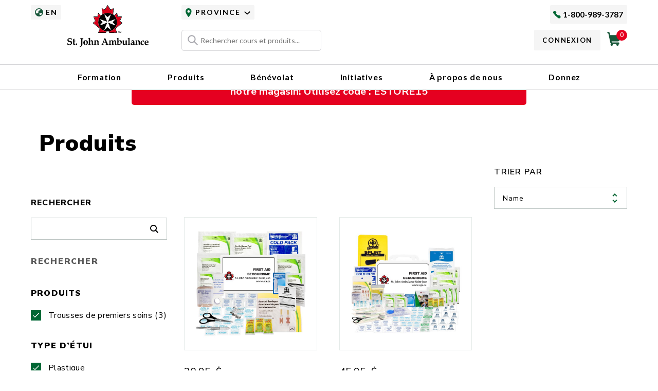

--- FILE ---
content_type: text/html; charset=UTF-8
request_url: https://sja.ca/fr/products?f%5B0%5D=kits_case%3A201&f%5B1%5D=kits_type%3A171&f%5B2%5D=product_type%3Akit&f%5B3%5D=product_type%3Akit&f%5B4%5D=province_availability%3A66&f%5B5%5D=province_availability%3A111&f%5B6%5D=province_availability%3A121&f%5B7%5D=province_availability%3A131&f%5B8%5D=province_availability%3A151&f%5B9%5D=province_availability%3A156
body_size: 28167
content:
<!DOCTYPE html>
<html lang="fr" dir="ltr" prefix="content: http://purl.org/rss/1.0/modules/content/  dc: http://purl.org/dc/terms/  foaf: http://xmlns.com/foaf/0.1/  og: http://ogp.me/ns#  rdfs: http://www.w3.org/2000/01/rdf-schema#  schema: http://schema.org/  sioc: http://rdfs.org/sioc/ns#  sioct: http://rdfs.org/sioc/types#  skos: http://www.w3.org/2004/02/skos/core#  xsd: http://www.w3.org/2001/XMLSchema# ">
  <head>
    <meta charset="utf-8" />
<noscript><style>form.antibot * :not(.antibot-message) { display: none !important; }</style>
</noscript><link rel="canonical" href="https://sja.ca/fr/products" />
<link rel="icon" href="/themes/custom/sja/touch-icons/favicon.ico" />
<link rel="icon" sizes="16x16" href="/themes/custom/sja/touch-icons/favicon-16x16.png" />
<link rel="icon" sizes="32x32" href="/themes/custom/sja/touch-icons/favicon-32x32.png" />
<link rel="icon" sizes="96x96" href="/themes/custom/sja/touch-icons/favicon-96x96.png" />
<link rel="apple-touch-icon" href="/themes/custom/sja/touch-icons/apple-icon-60x60.png" />
<link rel="apple-touch-icon" sizes="72x72" href="/themes/custom/sja/touch-icons/apple-icon-72x72.png" />
<link rel="apple-touch-icon" sizes="76x76" href="/themes/custom/sja/touch-icons/apple-icon-76x76.png" />
<link rel="apple-touch-icon" sizes="114x114" href="/themes/custom/sja/touch-icons/apple-icon-115x115.png" />
<link rel="apple-touch-icon" sizes="120x120" href="/themes/custom/sja/touch-icons/apple-icon-120x120.png" />
<link rel="apple-touch-icon" sizes="144x144" href="/themes/custom/sja/touch-icons/apple-icon-144x144.png" />
<link rel="apple-touch-icon" sizes="152x152" href="/themes/custom/sja/touch-icons/apple-icon-152x152.png" />
<link rel="apple-touch-icon" sizes="180x180" href="/themes/custom/sja/touch-icons/apple-icon-180x180.png" />
<link rel="apple-touch-icon-precomposed" href="/themes/custom/sja/touch-icons/apple-icon-57x57.png" />
<link rel="apple-touch-icon-precomposed" sizes="72x72" href="/themes/custom/sja/touch-icons/apple-icon-72x72.png" />
<link rel="apple-touch-icon-precomposed" sizes="76x76" href="/themes/custom/sja/touch-icons/apple-icon-76x76.png" />
<link rel="apple-touch-icon-precomposed" sizes="114x114" href="/themes/custom/sja/touch-icons/apple-icon-114x114.png" />
<link rel="apple-touch-icon-precomposed" sizes="120x120" href="/themes/custom/sja/touch-icons/apple-icon-120x120.png" />
<link rel="apple-touch-icon-precomposed" sizes="144x144" href="/themes/custom/sja/touch-icons/apple-icon-144x144.png" />
<link rel="apple-touch-icon-precomposed" sizes="152x152" href="/themes/custom/sja/touch-icons/apple-icon-152x152.png" />
<link rel="apple-touch-icon-precomposed" sizes="180x180" href="/themes/custom/sja/touch-icons/apple-icon-180x180.png" />
<meta name="Generator" content="Drupal 10 (https://www.drupal.org); Commerce 2" />
<meta name="MobileOptimized" content="width" />
<meta name="HandheldFriendly" content="true" />
<meta name="viewport" content="width=device-width, initial-scale=1" />
<script>var ct_check_js_val = 'd439ab1f7d62bcc31d50b9e31b0c2cbc';var drupal_ac_antibot_cookie_value = 'd2396d5bd688e6c8178af85bf0744341c70e926d2c0d58b8767941e4cb17d02a';var ct_use_cookies = 1;var ct_use_alt_cookies = 0;var ct_capture_buffer = 0;</script>
<meta http-equiv="x-ua-compatible" content="ie=edge" />
<script>window.a2a_config=window.a2a_config||{};a2a_config.callbacks=[];a2a_config.overlays=[];a2a_config.templates={};</script>

    <title>Products | St. John Ambulance Canada</title>
    <link rel="stylesheet" media="all" href="https://ws1.postescanada-canadapost.ca/css/addresscomplete-2.40.min.css?key=PK74-BP34-EC94-GA66" />
<link rel="stylesheet" media="all" href="/sites/default/files/css/css_b5p0wQlylxQA36WRty29dHVxNlckH6DBsLSpM5kSdYQ.css?delta=1&amp;language=fr&amp;theme=sja&amp;include=[base64]" />
<link rel="stylesheet" media="all" href="/sites/default/files/css/css_wL4leIJlU4lryFhT3ApIs6FDuAl4ue-8n1G5HGHXC2c.css?delta=2&amp;language=fr&amp;theme=sja&amp;include=[base64]" />
<link rel="stylesheet" media="all" href="//fonts.googleapis.com/css?family=Titillium+Web" />
<link rel="stylesheet" media="all" href="//fonts.googleapis.com/css2?family=Nunito+Sans:ital,opsz,wght@0,6..12,200..1000;1,6..12,20" />
<link rel="stylesheet" media="all" href="https://fonts.googleapis.com/css2?family=Lato:wght@400;700&amp;display=swap" />

    <script type="application/json" data-drupal-selector="drupal-settings-json">{"path":{"baseUrl":"\/","pathPrefix":"fr\/","currentPath":"products","currentPathIsAdmin":false,"isFront":false,"currentLanguage":"fr","currentQuery":{"f":["kits_case:201","kits_type:171","product_type:kit","product_type:kit","province_availability:66","province_availability:111","province_availability:121","province_availability:131","province_availability:151","province_availability:156"]}},"pluralDelimiter":"\u0003","suppressDeprecationErrors":true,"ajaxPageState":{"libraries":"[base64]","theme":"sja","theme_token":null},"ajaxTrustedUrl":{"form_action_p_pvdeGsVG5zNF_XLGPTvYSKCf43t8qZYSwcfZl2uzM":true,"\/fr\/products?f%5B0%5D=product_type%3Akit\u0026f%5B1%5D=province_availability%3A66\u0026f%5B2%5D=province_availability%3A116\u0026f%5B3%5D=province_availability%3A121\u0026f%5B4%5D=province_availability%3A146\u0026f%5B5%5D=province_availability%3A151\u0026f%5B6%5D=province_availability%3A156\u0026ajax_form=1":true,"\/fr\/products":true},"gtag":{"tagId":"","consentMode":false,"otherIds":[],"events":[],"additionalConfigInfo":[]},"gtm":{"tagId":null,"settings":{"data_layer":"dataLayer","include_environment":false},"tagIds":["GTM-TKG69CX"]},"clientside_validation_jquery":{"validate_all_ajax_forms":2,"force_validate_on_blur":false,"force_html5_validation":false,"messages":{"required":"This field is required.","remote":"Please fix this field.","email":"Please enter a valid email address.","url":"Please enter a valid URL.","date":"Please enter a valid date.","dateISO":"Please enter a valid date (ISO).","number":"Please enter a valid number.","digits":"Please enter only digits.","equalTo":"Please enter the same value again.","maxlength":"Please enter no more than {0} characters.","minlength":"Please enter at least {0} characters.","rangelength":"Please enter a value between {0} and {1} characters long.","range":"Please enter a value between {0} and {1}.","max":"Please enter a value less than or equal to {0}.","min":"Please enter a value greater than or equal to {0}.","step":"Please enter a multiple of {0}."}},"commerceGoogleTagManager":{"eventsUrl":"\/fr\/commerce_google_tag_manager","dataLayerVariable":"dataLayer"},"cookieconsent":{"message":"Nous collectons des cookies pour vous offrir la meilleure exp\u00e9rience possible et pour continuer \u00e0 am\u00e9liorer nos services. Pour en savoir plus sur notre politique de confidentialit\u00e9, ","dismiss":"J\u2019ACCEPTE","learnMore":"cliquez ici.","link":"\/fr\/privacy-policy","path":"\/","expiry":365,"target":"_self","domain":".sja.ca","markup":"\u003Cdiv class=\u0022cc_banner cc_container cc_container--open\u0022\u003E\n    \u003Cbutton data-cc-event=\u0022click:dismiss\u0022 onclick=addTawkApiScript() class=\u0022cc_btn cc_btn_accept_all\u0022\u003EJ\u2019ACCEPTE\u003C\/button\u003E\n    \u003Cp class=\u0022cc_message\u0022\u003ENous collectons des cookies pour vous offrir la meilleure exp\u00e9rience possible et pour continuer \u00e0 am\u00e9liorer nos services. Pour en savoir plus sur notre politique de confidentialit\u00e9,  \u003Ca data-cc-if=\u0022options.link\u0022 target=\u0022_self\u0022 class=\u0022cc_more_info\u0022 href=\u0022\/fr\/privacy-policy\u0022\u003Ecliquez ici.\u003C\/a\u003E\u003C\/p\u003E\n    \u003Ca class=\u0022cc_logo\u0022 target=\u0022_blank\u0022 href=\u0022http:\/\/silktide.com\/cookieconsent\u0022\u003ECookie Consent plugin for the EU cookie law\u003C\/a\u003E\n\u003C\/div\u003E\n","container":null,"theme":"themes\/custom\/sja\/dist\/css\/style.css"},"webform":{"dialog":{"options":{"small":{"title":"Small","width":300},"mobile":{"title":"Mobile","width":400},"med":{"title":"Medium","width":600},"large":{"title":"Large","width":800},"wide":{"title":"Large","width":1000}}}},"views":{"ajax_path":"\/fr\/views\/ajax","ajaxViews":{"views_dom_id:d0db4d0bd127c55d96a97d5819d6cbd9538c89ee9bb584f97f7e767b6355ce24":{"view_name":"products","view_display_id":"page_1","view_args":"","view_path":"\/products","view_base_path":"products","view_dom_id":"d0db4d0bd127c55d96a97d5819d6cbd9538c89ee9bb584f97f7e767b6355ce24","pager_element":0}}},"ajax":{"edit-field-shipping-address-0-address-country-code--14":{"callback":["Drupal\\address\\Element\\Address","ajaxRefresh"],"wrapper":"field-shipping-address-0-address-ajax-wrapper--7","event":"change","url":"\/fr\/products?f%5B0%5D=product_type%3Akit\u0026f%5B1%5D=province_availability%3A66\u0026f%5B2%5D=province_availability%3A116\u0026f%5B3%5D=province_availability%3A121\u0026f%5B4%5D=province_availability%3A146\u0026f%5B5%5D=province_availability%3A151\u0026f%5B6%5D=province_availability%3A156\u0026ajax_form=1","httpMethod":"POST","dialogType":"ajax","submit":{"_triggering_element_name":"field_shipping_address[0][address][country_code]"}},"edit-field-stripe-charge-id-add-more--7":{"callback":["Drupal\\Core\\Field\\Plugin\\Field\\FieldWidget\\StringTextfieldWidget","addMoreAjax"],"wrapper":"field-stripe-charge-id-add-more-wrapper--7","effect":"fade","event":"mousedown","keypress":true,"prevent":"click","url":"\/fr\/products?f%5B0%5D=product_type%3Akit\u0026f%5B1%5D=province_availability%3A66\u0026f%5B2%5D=province_availability%3A116\u0026f%5B3%5D=province_availability%3A121\u0026f%5B4%5D=province_availability%3A146\u0026f%5B5%5D=province_availability%3A151\u0026f%5B6%5D=province_availability%3A156\u0026ajax_form=1","httpMethod":"POST","dialogType":"ajax","submit":{"_triggering_element_name":"field_stripe_charge_id_add_more","_triggering_element_value":"Ajouter un autre \u00e9l\u00e9ment"}},"edit-field-stripe-charge-id-0-actions-delete--7":{"callback":["Drupal\\Core\\Field\\Plugin\\Field\\FieldWidget\\StringTextfieldWidget","deleteAjax"],"wrapper":"field-stripe-charge-id-add-more-wrapper--7","effect":"fade","event":"mousedown","keypress":true,"prevent":"click","url":"\/fr\/products?f%5B0%5D=product_type%3Akit\u0026f%5B1%5D=province_availability%3A66\u0026f%5B2%5D=province_availability%3A116\u0026f%5B3%5D=province_availability%3A121\u0026f%5B4%5D=province_availability%3A146\u0026f%5B5%5D=province_availability%3A151\u0026f%5B6%5D=province_availability%3A156\u0026ajax_form=1","httpMethod":"POST","dialogType":"ajax","submit":{"_triggering_element_name":"field_stripe_charge_id_0_remove_button","_triggering_element_value":"Retirer"}},"edit-field-shipping-address-0-address-country-code--12":{"callback":["Drupal\\address\\Element\\Address","ajaxRefresh"],"wrapper":"field-shipping-address-0-address-ajax-wrapper--6","event":"change","url":"\/fr\/products?f%5B0%5D=product_type%3Akit\u0026f%5B1%5D=province_availability%3A66\u0026f%5B2%5D=province_availability%3A116\u0026f%5B3%5D=province_availability%3A121\u0026f%5B4%5D=province_availability%3A146\u0026f%5B5%5D=province_availability%3A151\u0026f%5B6%5D=province_availability%3A156\u0026ajax_form=1","httpMethod":"POST","dialogType":"ajax","submit":{"_triggering_element_name":"field_shipping_address[0][address][country_code]"}},"edit-field-stripe-charge-id-add-more--6":{"callback":["Drupal\\Core\\Field\\Plugin\\Field\\FieldWidget\\StringTextfieldWidget","addMoreAjax"],"wrapper":"field-stripe-charge-id-add-more-wrapper--6","effect":"fade","event":"mousedown","keypress":true,"prevent":"click","url":"\/fr\/products?f%5B0%5D=product_type%3Akit\u0026f%5B1%5D=province_availability%3A66\u0026f%5B2%5D=province_availability%3A116\u0026f%5B3%5D=province_availability%3A121\u0026f%5B4%5D=province_availability%3A146\u0026f%5B5%5D=province_availability%3A151\u0026f%5B6%5D=province_availability%3A156\u0026ajax_form=1","httpMethod":"POST","dialogType":"ajax","submit":{"_triggering_element_name":"field_stripe_charge_id_add_more","_triggering_element_value":"Ajouter un autre \u00e9l\u00e9ment"}},"edit-field-stripe-charge-id-0-actions-delete--6":{"callback":["Drupal\\Core\\Field\\Plugin\\Field\\FieldWidget\\StringTextfieldWidget","deleteAjax"],"wrapper":"field-stripe-charge-id-add-more-wrapper--6","effect":"fade","event":"mousedown","keypress":true,"prevent":"click","url":"\/fr\/products?f%5B0%5D=product_type%3Akit\u0026f%5B1%5D=province_availability%3A66\u0026f%5B2%5D=province_availability%3A116\u0026f%5B3%5D=province_availability%3A121\u0026f%5B4%5D=province_availability%3A146\u0026f%5B5%5D=province_availability%3A151\u0026f%5B6%5D=province_availability%3A156\u0026ajax_form=1","httpMethod":"POST","dialogType":"ajax","submit":{"_triggering_element_name":"field_stripe_charge_id_0_remove_button","_triggering_element_value":"Retirer"}}},"tableDrag":{"field-stripe-charge-id-values--7":{"field_stripe_charge_id-delta-order":{"6":{"target":"field_stripe_charge_id-delta-order","source":"field_stripe_charge_id-delta-order","relationship":"sibling","action":"order","hidden":true,"limit":0}}},"field-stripe-charge-id-values--6":{"field_stripe_charge_id-delta-order":{"5":{"target":"field_stripe_charge_id-delta-order","source":"field_stripe_charge_id-delta-order","relationship":"sibling","action":"order","hidden":true,"limit":0}}}},"smartSearch":{"autocompleteUrl":"\/fr\/smart-search\/autocomplete","blockId":"smart-search-form","modulePath":"\/modules\/custom\/sja_smart_search_block"},"googleMaps":{"apiKey":"AIzaSyDSoyf__W5_0vX8dlhDC9osxbiJZQGSQIE"},"facets_views_ajax":{"province_availability":{"view_id":"products","current_display_id":"page_1","view_base_path":"products","ajax_path":"\/fr\/views\/ajax"},"supply_types":{"view_id":"products","current_display_id":"page_1","view_base_path":"products","ajax_path":"\/fr\/views\/ajax"},"equipment_types":{"view_id":"products","current_display_id":"page_1","view_base_path":"products","ajax_path":"\/fr\/views\/ajax"},"language":{"view_id":"products","current_display_id":"page_1","view_base_path":"products","ajax_path":"\/fr\/views\/ajax"},"product_transportation":{"view_id":"products","current_display_id":"page_1","view_base_path":"products","ajax_path":"\/fr\/views\/ajax"},"workplace":{"view_id":"products","current_display_id":"page_1","view_base_path":"products","ajax_path":"\/fr\/views\/ajax"},"kits_type":{"view_id":"products","current_display_id":"page_1","view_base_path":"products","ajax_path":"\/fr\/views\/ajax"},"kits_case":{"view_id":"products","current_display_id":"page_1","view_base_path":"products","ajax_path":"\/fr\/views\/ajax"},"aed_operation_language":{"view_id":"products","current_display_id":"page_1","view_base_path":"products","ajax_path":"\/fr\/views\/ajax"},"aed_type":{"view_id":"products","current_display_id":"page_1","view_base_path":"products","ajax_path":"\/fr\/views\/ajax"},"aed_brand":{"view_id":"products","current_display_id":"page_1","view_base_path":"products","ajax_path":"\/fr\/views\/ajax"},"product_category":{"view_id":"products","current_display_id":"page_1","view_base_path":"products","ajax_path":"\/fr\/views\/ajax"},"purpose":{"view_id":"products","current_display_id":"page_1","view_base_path":"products","ajax_path":"\/fr\/views\/ajax"},"product_type":{"view_id":"products","current_display_id":"page_1","view_base_path":"products","ajax_path":"\/fr\/views\/ajax"}},"user":{"uid":0,"permissionsHash":"61da897160573993ac99defe3db646c00b39194a2654b7e000e2a27792dd35a4"}}</script>
<script src="/sites/default/files/js/js_ZwnxYzVzJlnMj3YeqMSfslmOz2yoSru9AtT8vmTLdFU.js?scope=header&amp;delta=0&amp;language=fr&amp;theme=sja&amp;include=[base64]"></script>
<script src="/core/assets/vendor/modernizr/modernizr.min.js?v=3.11.7"></script>
<script src="/sites/default/files/js/js_362NEAoMceb5rGvJFV4SSGL2DPuHMroWTk6DhDXvUS4.js?scope=header&amp;delta=2&amp;language=fr&amp;theme=sja&amp;include=[base64]"></script>
<script src="/modules/contrib/google_tag/js/gtag.js?t6g05n"></script>
<script src="/modules/contrib/google_tag/js/gtm.js?t6g05n"></script>
<script src="https://ws1.postescanada-canadapost.ca/js/addresscomplete-2.40.min.js?key=PK74-BP34-EC94-GA66"></script>
<script src="/sites/default/files/js/js_Fff_RgLDcjDOQdj4AT4YD9hHEw1rP-R8tV3vCdDC5iA.js?scope=header&amp;delta=6&amp;language=fr&amp;theme=sja&amp;include=[base64]"></script>

  </head>
  <body  class="one-sidebar sidebar-first user-logged-out path-products not-front lang-fr">
    <a href="#main-content" class="skip-to-content focusable">
    Aller au contenu principal
  </a>
  <noscript><iframe src="https://www.googletagmanager.com/ns.html?id=GTM-TKG69CX"
                  height="0" width="0" style="display:none;visibility:hidden"></iframe></noscript>

    <div class="dialog-off-canvas-main-canvas" data-off-canvas-main-canvas>
    <div class="layout-container">
 <header role="banner">
  <nav class="main-nav">
   <div class="page-header">
      <div class="region-header" id="region-header">
          <div class="language-switcher-language-url block block--language-switcher" id="block-languageswitcher" role="navigation" data-block-plugin-id="language_block:language_interface">
  
    
      <div class="block__content">
      <ul class="links"><li hreflang="en" data-drupal-link-query="{&quot;f&quot;:[&quot;kits_case:201&quot;,&quot;kits_type:171&quot;,&quot;product_type:kit&quot;,&quot;product_type:kit&quot;,&quot;province_availability:66&quot;,&quot;province_availability:111&quot;,&quot;province_availability:121&quot;,&quot;province_availability:131&quot;,&quot;province_availability:151&quot;,&quot;province_availability:156&quot;]}" data-drupal-link-system-path="products" class="en"><a href="/en/products?f%5B0%5D=kits_case%3A201&amp;f%5B1%5D=kits_type%3A171&amp;f%5B2%5D=product_type%3Akit&amp;f%5B3%5D=product_type%3Akit&amp;f%5B4%5D=province_availability%3A66&amp;f%5B5%5D=province_availability%3A111&amp;f%5B6%5D=province_availability%3A121&amp;f%5B7%5D=province_availability%3A131&amp;f%5B8%5D=province_availability%3A151&amp;f%5B9%5D=province_availability%3A156" class="language-link" hreflang="en" data-drupal-link-query="{&quot;f&quot;:[&quot;kits_case:201&quot;,&quot;kits_type:171&quot;,&quot;product_type:kit&quot;,&quot;product_type:kit&quot;,&quot;province_availability:66&quot;,&quot;province_availability:111&quot;,&quot;province_availability:121&quot;,&quot;province_availability:131&quot;,&quot;province_availability:151&quot;,&quot;province_availability:156&quot;]}" data-drupal-link-system-path="products">EN</a></li><li hreflang="fr" data-drupal-link-query="{&quot;f&quot;:[&quot;kits_case:201&quot;,&quot;kits_type:171&quot;,&quot;product_type:kit&quot;,&quot;product_type:kit&quot;,&quot;province_availability:66&quot;,&quot;province_availability:111&quot;,&quot;province_availability:121&quot;,&quot;province_availability:131&quot;,&quot;province_availability:151&quot;,&quot;province_availability:156&quot;]}" data-drupal-link-system-path="products" class="fr is-active" aria-current="page"><a href="/fr/products?f%5B0%5D=kits_case%3A201&amp;f%5B1%5D=kits_type%3A171&amp;f%5B2%5D=product_type%3Akit&amp;f%5B3%5D=product_type%3Akit&amp;f%5B4%5D=province_availability%3A66&amp;f%5B5%5D=province_availability%3A111&amp;f%5B6%5D=province_availability%3A121&amp;f%5B7%5D=province_availability%3A131&amp;f%5B8%5D=province_availability%3A151&amp;f%5B9%5D=province_availability%3A156" class="language-link is-active" hreflang="fr" data-drupal-link-query="{&quot;f&quot;:[&quot;kits_case:201&quot;,&quot;kits_type:171&quot;,&quot;product_type:kit&quot;,&quot;product_type:kit&quot;,&quot;province_availability:66&quot;,&quot;province_availability:111&quot;,&quot;province_availability:121&quot;,&quot;province_availability:131&quot;,&quot;province_availability:151&quot;,&quot;province_availability:156&quot;]}" data-drupal-link-system-path="products" aria-current="page">FR</a></li></ul>
    </div>
  </div>
<div id="block-sja-sitebranding" data-block-plugin-id="system_branding_block" class="block block--site-branding">
  
    
    <div id="search-toggle" class="search-toggle">
    <img src="/themes/custom/sja/src/000_assets/icons/search-n.svg" alt="Magnifying glass icon" />
    <span class="search-toggle__text visually-hidden">Toggle Search</span>
  </div>

  <div class="sja-logo">
          <a href="/fr" rel="home">
        <img src="/themes/custom/sja/src/000_assets/icons/mainlogo.svg" alt="Logo of St. John Ambulance Canada" />
      </a>
        
  </div>

  <div id="nav-icon3" role="button" aria-controls="mobile_menu" tabindex="0">
    <span></span>
    <span></span>
    <span></span>
    <span></span>
  </div>
</div>

      </div>

    <div class="page-header__second">
        <div class="region-header-top" id="region-header-top">
          <nav aria-labelledby="block-regionmenu-menu"  data-block-plugin-id="menu_block:region-menu" class="navigation block block-menu menu--region-menu">
      
  <h2 id="block-regionmenu-menu">Province</h2>
  

          

        <ul class="nav nav--region-menu"><li class="nav__item has-link menu-level-0"><div class="link-container"><a href="/fr/sja_geolocation/NTL" class="nav__link" aria-haspopup="false" aria-expanded="false" data-drupal-link-system-path="sja_geolocation/NTL">Nationale</a></div></li><li class="nav__item has-link menu-level-0"><div class="link-container"><a href="/fr/sja_geolocation/AB" class="nav__link" aria-haspopup="false" aria-expanded="false" data-drupal-link-system-path="sja_geolocation/AB">Alberta</a></div></li><li class="nav__item has-link menu-level-0"><div class="link-container"><a href="/fr/sja_geolocation/BC" class="nav__link" aria-haspopup="false" aria-expanded="false" data-drupal-link-system-path="sja_geolocation/BC">Colombie-Britannique</a></div></li><li class="nav__item has-link menu-level-0"><div class="link-container"><a href="/fr/sja_geolocation/MB" class="nav__link" aria-haspopup="false" aria-expanded="false" data-drupal-link-system-path="sja_geolocation/MB">Manitoba</a></div></li><li class="nav__item has-link menu-level-0"><div class="link-container"><a href="/fr/sja_geolocation/NB" class="nav__link" aria-haspopup="false" aria-expanded="false" data-drupal-link-system-path="sja_geolocation/NB">Nouveau-Brunswick</a></div></li><li class="nav__item has-link menu-level-0"><div class="link-container"><a href="/fr/sja_geolocation/NL" class="nav__link" aria-haspopup="false" aria-expanded="false" data-drupal-link-system-path="sja_geolocation/NL">Terre-Neuve-et-Labrador</a></div></li><li class="nav__item has-link menu-level-0"><div class="link-container"><a href="/fr/sja_geolocation/NT" class="nav__link" aria-haspopup="false" aria-expanded="false" data-drupal-link-system-path="sja_geolocation/NT">Territoires du Nord-Ouest</a></div></li><li class="nav__item has-link menu-level-0"><div class="link-container"><a href="/fr/sja_geolocation/NS" class="nav__link" aria-haspopup="false" aria-expanded="false" data-drupal-link-system-path="sja_geolocation/NS">Nouvelle-Écosse</a></div></li><li class="nav__item has-link menu-level-0"><div class="link-container"><a href="/fr/sja_geolocation/NU" class="nav__link" aria-haspopup="false" aria-expanded="false" data-drupal-link-system-path="sja_geolocation/NU">Nunavut</a></div></li><li class="nav__item has-link menu-level-0"><div class="link-container"><a href="/fr/sja_geolocation/ON" class="nav__link" aria-haspopup="false" aria-expanded="false" data-drupal-link-system-path="sja_geolocation/ON">Ontario</a></div></li><li class="nav__item has-link menu-level-0"><div class="link-container"><a href="/fr/sja_geolocation/PE" class="nav__link" aria-haspopup="false" aria-expanded="false" data-drupal-link-system-path="sja_geolocation/PE">Île-du-Prince-Édouard</a></div></li><li class="nav__item has-link menu-level-0"><div class="link-container"><a href="/fr/sja_geolocation/QC" class="nav__link" aria-haspopup="false" aria-expanded="false" data-drupal-link-system-path="sja_geolocation/QC">Québec</a></div></li><li class="nav__item has-link menu-level-0"><div class="link-container"><a href="/fr/sja_geolocation/SK" class="nav__link" aria-haspopup="false" aria-expanded="false" data-drupal-link-system-path="sja_geolocation/SK">Saskatchewan</a></div></li><li class="nav__item has-link menu-level-0"><div class="link-container"><a href="/fr/sja_geolocation/YT" class="nav__link" aria-haspopup="false" aria-expanded="false" data-drupal-link-system-path="sja_geolocation/YT">Yukon</a></div></li></ul>  


  </nav><div id="block-sja-call" data-block-plugin-id="block_content:dfa7fe83-8e98-4150-8393-31412917ab46" class="block--basic block block--sja-national-phone-number">
  
    
      <div class="block__content">
      
  <p><a class="sja-call-number" href="tel:1-800-989-3787">1-800-989-3787</a></p>
    </div>
  </div>

      </div>

        <div class="region-header-bottom" id="region-header-bottom">
          <div id="block-sja-sjasmartsearchblock" data-block-plugin-id="sja_smart_search_block" class="block block--sja-smart-search-block">
  
    
      <div class="block__content">
      
<div class="smart-search-wrapper">
  <form accept-charset="UTF-8" action="/fr/rechecher" data-drupal-form-fields="edit-search" id="smart-search-form" method="get" name="smart-search-form" class="smart-search-form">
    <div class="smart-search-input-wrapper">
      <div class="js-form-item form-item js-form-type-textfield form-item--textfield form-item-search js-form-item-search">
        <label class="form-item__label visually-hidden" for="smart-search-form-input">Rechercher</label>
        <input 
          class="form-text smart-search-input" 
          aria-label="Rechercher" 
          data-drupal-selector="smart-search-form" 
          id="smart-search-form-input" 
          maxlength="128" 
          name="search" 
          placeholder="Rechercher cours et produits..." 
          size="30" 
          type="text" 
          value=""
          autocomplete="off"
          aria-expanded="false"
          aria-haspopup="listbox"
          aria-owns="smart-search-form-suggestions"
          role="combobox">
        <div class="smart-search-icon">
        </div>
        <button type="button" class="smart-search-clear" aria-label="Effacer la recherche" style="display: none;">
          <span aria-hidden="true">×</span>
        </button>
      </div>
      
      <div class="smart-search-suggestions" id="smart-search-form-suggestions" role="listbox" aria-label="Search suggestions" style="display: none;">
        <div class="suggestions-loading" style="display: none;">
          <div class="loading-spinner"></div>
          <span>Recherche en cours...</span>
        </div>
        <div class="suggestions-content"></div>
        <div class="suggestions-empty" style="display: none;">
          <span>Aucun résultat trouvé</span>
        </div>
      </div>
    </div>
    
    <div class="form-actions js-form-wrapper form-wrapper edit-actions" data-drupal-selector="edit-actions" id="smart-search-form-edit-action">
      <input class="button js-form-submit form-submit edit-submit-search visually-hidden" data-drupal-selector="edit-smart-search-block" type="submit" value="Search">
    </div>
  </form>
</div>

    </div>
  </div>
<nav aria-labelledby="block-sja-account-menu-menu"  data-block-plugin-id="system_menu_block:account" class="navigation block block-menu menu--account">
            
  <h2 class="visually-hidden" id="block-sja-account-menu-menu">Menu du compte utilisateur</h2>
  

          

        <ul class="nav nav--account"><li class="nav__item has-link menu-level-0"><div class="link-container"><a href="/fr/user/login" class="nav__link" aria-haspopup="false" aria-expanded="false" data-drupal-link-system-path="user/login">Connexion</a></div></li></ul>  


  </nav><div id="block-cart" data-block-plugin-id="commerce_cart" class="block block--cart">
  
    
      <div class="block__content">
      <div class="cart--cart-block">
  <div class="cart-block--summary">
    <a class="cart-block--link__expand" href="/fr/cart">
      <span class="cart-block--summary__icon">
      <img src="/themes/custom/sja/src/000_assets/icons/cart_g.svg" alt="Shoping cart icon" />
      </span>
      <span class="cart-block--summary__count">0</span>
    </a>
  </div>
  </div>

    </div>
  </div>

      </div>

    </div>
   </div>
   <div class="navigation" id="header-page-navigation">
      <div class="region-navigation" id="region-navigation">
          <nav aria-labelledby="block-sja-main-menu-menu"  data-block-plugin-id="system_menu_block:main" class="navigation block block-menu menu--main">
            
  <h2 class="visually-hidden" id="block-sja-main-menu-menu">Navigation principale</h2>
  

          

        <ul class="nav nav--main"><li class="nav__item has-subnav is-expanded has-dropdown has-link menu-level-0"><div class="link-container"><a href="/fr/formation-en-secourisme" class="nav-parent nav__link has-subnav is-expanded" aria-haspopup="true" aria-expanded="false" data-drupal-link-system-path="node/536">Formation</a><button type="button" class="nav__arrow dropdown-toggler" data-toggle="dropdown" aria-hidden="true" aria-label="Open submenu for Formation"></button></div><ul class="nav__subnav childlink"><li class="nav__item subnav-item has-link menu-level-1"><div class="link-container"><a href="/fr/formation-en-secourisme" class="nav-header nav__link" aria-haspopup="false" aria-expanded="false" data-drupal-link-system-path="node/536">Formation en secourisme</a></div></li><li class="nav__item subnav-item has-link menu-level-1"><div class="link-container"><a href="/fr/formation/secourisme/secourisme-general-intermediaire" class="nav__link" aria-haspopup="false" aria-expanded="false" data-drupal-link-system-path="node/3434260">Secourisme général/intermédiaire</a></div></li><li class="nav__item subnav-item has-link menu-level-1"><div class="link-container"><a href="/fr/formation/secourisme/secourisme-d-urgence-de-base" class="nav__link" aria-haspopup="false" aria-expanded="false" data-drupal-link-system-path="node/3433763">Secourisme d&#039;urgence/de base</a></div></li><li class="nav__item subnav-item has-link menu-level-1"><div class="link-container"><a href="/fr/formation/secourisme-specialise-avance/secourisme-avance-administration-d-oxygene-et-dea" class="nav__link" aria-haspopup="false" aria-expanded="false" data-drupal-link-system-path="node/3432647">Secourisme avancé</a></div></li><li class="nav__item subnav-item has-link menu-level-1"><div class="link-container"><a href="/fr/formation/secourisme/cardio-secours-CNESST-16-heures" class="nav__link" aria-haspopup="false" aria-expanded="false" data-drupal-link-system-path="node/3431928">CNESST</a></div></li><li class="nav__item subnav-item has-link menu-level-1"><div class="link-container"><a href="/fr/formation/secourisme/rcr-et-dea" class="nav__link" aria-haspopup="false" aria-expanded="false" data-drupal-link-system-path="node/3433740">RCR et DEA</a></div></li><li class="nav__item subnav-item has-link menu-level-1"><div class="link-container"><a href="/fr/trouvez-votre-cours" class="nav-cta nav__link" aria-haspopup="false" aria-expanded="false" data-drupal-link-system-path="node/356">Trouver un cours</a></div></li><li class="nav__item subnav-item has-link menu-level-1"><div class="link-container"><a href="/fr/first-aid-training/certificate-recertification" class="nav-header nav__link" aria-haspopup="false" aria-expanded="false" data-drupal-link-system-path="node/216">Recertifications</a></div></li><li class="nav__item subnav-item has-link menu-level-1"><div class="link-container"><a href="/fr/formation/secourisme/secourisme-general-intermediaire-recertification" class="nav__link" aria-haspopup="false" aria-expanded="false" data-drupal-link-system-path="node/3434261">Secourisme général/intermédiaire</a></div></li><li class="nav__item subnav-item has-link menu-level-1"><div class="link-container"><a href="/fr/formation/secourisme/secourisme-d-urgence-de-base-recertification" class="nav__link" aria-haspopup="false" aria-expanded="false" data-drupal-link-system-path="node/3433782">Secourisme d’urgence/de base</a></div></li><li class="nav__item subnav-item has-link menu-level-1"><div class="link-container"><a href="/fr/formation/secourisme/rcr-et-dea" class="nav__link" aria-haspopup="false" aria-expanded="false" data-drupal-link-system-path="node/3433740">RCR et DEA</a></div></li><li class="nav__item subnav-item has-link menu-level-1"><div class="link-container"><a href="/trouvez-votre-cours" class="nav-cta nav__link" aria-haspopup="false" aria-expanded="false">Trouver un cours</a></div></li><li class="nav__item subnav-item has-link menu-level-1"><div class="link-container"><a href="/fr/cours-en-ligne" class="nav-header nav__link" aria-haspopup="false" aria-expanded="false" data-drupal-link-system-path="node/4216">Santé et sécurité en ligne</a></div></li><li class="nav__item subnav-item has-link menu-level-1"><div class="link-container"><a href="/fr/formation/domaine-des-soins-de-sante/terminologie-medicale" class="nav__link" aria-haspopup="false" aria-expanded="false" data-drupal-link-system-path="node/3433083">Terminologie médicale</a></div></li><li class="nav__item subnav-item has-link menu-level-1"><div class="link-container"><a href="/fr/formation/sante-et-securite-au-travail/formation-virtuelle-sur-le-transport-de-marchandises-dangereuses-tmd" class="nav__link" aria-haspopup="false" aria-expanded="false" data-drupal-link-system-path="node/3432412">Le transport de marchandises dangereuses (TMD)</a></div></li><li class="nav__item subnav-item has-link menu-level-1"><div class="link-container"><a href="/fr/formation/cours-de-ressources-humaines/simdut-sgh" class="nav__link" aria-haspopup="false" aria-expanded="false" data-drupal-link-system-path="node/3432010">SIMDUT (SGH)</a></div></li><li class="nav__item subnav-item has-link menu-level-1"><div class="link-container"><a href="/fr/formation/sante-et-securite-au-travail/sensibilisation-h2s-anglais" class="nav__link" aria-haspopup="false" aria-expanded="false" data-drupal-link-system-path="node/3432169">Formation en ligne de H2S</a></div></li><li class="nav__item subnav-item has-link menu-level-1"><div class="link-container"><a href="/fr/cours-en-ligne" class="nav-cta nav__link" aria-haspopup="false" aria-expanded="false" data-drupal-link-system-path="node/4216">Cours en ligne</a></div></li><li class="nav__item subnav-item has-link menu-level-1"><div class="link-container"><a href="/fr/formation-en-secourisme/sante-mentale" class="nav-header nav__link" aria-haspopup="false" aria-expanded="false" data-drupal-link-system-path="node/861">Formation en santé mentale</a></div></li><li class="nav__item subnav-item has-link menu-level-1"><div class="link-container"><a href="/fr/formation/sante-mentale/sante-mentale-et-bien-etre-pair-a-pair" class="nav__link" aria-haspopup="false" aria-expanded="false" data-drupal-link-system-path="node/3434649">Santé mentale : Pair à pair</a></div></li><li class="nav__item subnav-item has-link menu-level-1"><div class="link-container"><a href="/fr/formation/sante-mentale/sante-mentale-et-bien-etre-gestionnaires-et-cadres" class="nav__link" aria-haspopup="false" aria-expanded="false" data-drupal-link-system-path="node/3434658">Santé mentale : Gestionnaires et Cadres</a></div></li><li class="nav__item subnav-item has-link menu-level-1"><div class="link-container"><a href="/fr/node/3466318" class="nav__link" aria-haspopup="false" aria-expanded="false" data-drupal-link-system-path="node/3466318">Formation en secourisme émotionnel</a></div></li><li class="nav__item subnav-item has-link menu-level-1"><div class="link-container"><a href="/fr/formation/sante-mentale/stress-sante-mentale-et-resilience" class="nav__link" aria-haspopup="false" aria-expanded="false" data-drupal-link-system-path="node/3432176">Stress, résilience et santé mentale</a></div></li><li class="nav__item subnav-item has-link menu-level-1"><div class="link-container"><a href="/fr/secourisme/sante-mentale/resilience-et-equilibre-mentale" class="nav__link" aria-haspopup="false" aria-expanded="false" data-drupal-link-system-path="node/3431012">Résilience et santé mentale</a></div></li><li class="nav__item subnav-item has-link menu-level-1"><div class="link-container"><a href="/fr/formation-en-secourisme/sante-mentale" class="nav-cta nav__link" aria-haspopup="false" aria-expanded="false" data-drupal-link-system-path="node/861">Cours sur la santé mentale</a></div></li><li class="nav__item subnav-item has-link menu-level-1"><div class="link-container"><a href="/fr/first-aid-training/famille" class="nav-header nav__link" aria-haspopup="false" aria-expanded="false" data-drupal-link-system-path="node/4411">Maison et famille</a></div></li><li class="nav__item subnav-item has-link menu-level-1"><div class="link-container"><a href="/fr/formation/maison-et-famille/seul-es-a-la-maison" class="nav__link" aria-haspopup="false" aria-expanded="false" data-drupal-link-system-path="node/3432691">Seuls à la maison</a></div></li><li class="nav__item subnav-item has-link menu-level-1"><div class="link-container"><a href="/fr/formation/maison-et-famille/secourisme-aupres-des-animaux-de-compagnie" class="nav__link" aria-haspopup="false" aria-expanded="false" data-drupal-link-system-path="node/3432043">Secourisme pour animaux de compagnie</a></div></li><li class="nav__item subnav-item has-link menu-level-1"><div class="link-container"><a href="/fr/formation/maison-et-famille/les-bases-du-gardiennage" class="nav__link" aria-haspopup="false" aria-expanded="false" data-drupal-link-system-path="node/3432863">Gardiennage</a></div></li><li class="nav__item subnav-item has-link menu-level-1"><div class="link-container"><a href="/fr/formation/sante-et-securite-au-travail/prepose-aux-soins-personnels" class="nav__link" aria-haspopup="false" aria-expanded="false" data-drupal-link-system-path="node/3432302">Préposé(e) aux soins personnels</a></div></li><li class="nav__item subnav-item has-link menu-level-1"><div class="link-container"><a href="/fr/first-aid-training/famille" class="nav-cta nav__link" aria-haspopup="false" aria-expanded="false" data-drupal-link-system-path="node/4411">Maison et famille</a></div></li></ul></li><li class="nav__item has-subnav is-active-trail is-expanded has-dropdown has-link menu-level-0"><div class="link-container"><a href="/fr/products" class="nav-parent nav__link has-subnav is-active-trail is-expanded" aria-haspopup="true" aria-expanded="false" data-drupal-link-system-path="products">Produits</a><button type="button" class="nav__arrow dropdown-toggler" data-toggle="dropdown" aria-hidden="true" aria-label="Open submenu for Produits"></button></div><ul class="nav__subnav childlink"><li class="nav__item subnav-item has-link menu-level-1"><div class="link-container"><a href="/fr/products" class="nav-header nav__link" aria-haspopup="false" aria-expanded="false" data-drupal-link-system-path="products">Premiers secours</a></div></li><li class="nav__item subnav-item has-link menu-level-1"><div class="link-container"><a href="/fr/products?f%5B0%5D=product_type%3Akit" class="subnav-link nav__link" aria-haspopup="false" aria-expanded="false" data-drupal-link-query="{&quot;f&quot;:[&quot;product_type:kit&quot;]}" data-drupal-link-system-path="products">Trousses de premiers soins</a></div></li><li class="nav__item subnav-item has-link menu-level-1"><div class="link-container"><a href="/fr/products?f%5B0%5D=product_type%3Aequipment" class="nav__link" aria-haspopup="false" aria-expanded="false" data-drupal-link-query="{&quot;f&quot;:[&quot;product_type:equipment&quot;]}" data-drupal-link-system-path="products">Équipement de premiers soins</a></div></li><li class="nav__item subnav-item has-link menu-level-1"><div class="link-container"><a href="/fr/products?f%5B0%5D=product_type%3Asupplies" class="nav__link" aria-haspopup="false" aria-expanded="false" data-drupal-link-query="{&quot;f&quot;:[&quot;product_type:supplies&quot;]}" data-drupal-link-system-path="products">Accessoires de premiers soins</a></div></li><li class="nav__item subnav-item has-link menu-level-1"><div class="link-container"><a href="/fr/products" class="nav-cta nav__link" aria-haspopup="false" aria-expanded="false" data-drupal-link-system-path="products">Tout magasiner</a></div></li><li class="nav__item subnav-item has-link menu-level-1"><div class="link-container"><a href="/fr/shop/aed-and-supplies" class="nav-header nav__link" aria-haspopup="false" aria-expanded="false" data-drupal-link-system-path="node/15971">DEA et Accessoires pour DEA</a></div></li><li class="nav__item subnav-item has-link menu-level-1"><div class="link-container"><a href="/fr/products?f%5B0%5D=product_type%3Aaed" class="nav__link" aria-haspopup="false" aria-expanded="false" data-drupal-link-query="{&quot;f&quot;:[&quot;product_type:aed&quot;]}" data-drupal-link-system-path="products">DEA</a></div></li><li class="nav__item subnav-item has-link menu-level-1"><div class="link-container"><a href="/fr/products?f%5B0%5D=product_type%3Aaed_supplies" class="nav__link" aria-haspopup="false" aria-expanded="false" data-drupal-link-query="{&quot;f&quot;:[&quot;product_type:aed_supplies&quot;]}" data-drupal-link-system-path="products">Accessoires pour DEA</a></div></li><li class="nav__item subnav-item has-link menu-level-1"><div class="link-container"><a href="/fr/products?f%5B0%5D=product_type%3Abook" class="nav-header nav__link" aria-haspopup="false" aria-expanded="false" data-drupal-link-query="{&quot;f&quot;:[&quot;product_type:book&quot;]}" data-drupal-link-system-path="products">Livres de premiers secours</a></div></li><li class="nav__item subnav-item has-link menu-level-1"><div class="link-container"><a href="/fr/products?f%5B0%5D=product_type%3Abook" class="nav__link" aria-haspopup="false" aria-expanded="false" data-drupal-link-query="{&quot;f&quot;:[&quot;product_type:book&quot;]}" data-drupal-link-system-path="products">Secourisme guide de référence</a></div></li><li class="nav__item subnav-item has-link menu-level-1"><div class="link-container"><a href="/fr/product/1276?v=3581" class="nav__link" aria-haspopup="false" aria-expanded="false" data-drupal-link-query="{&quot;v&quot;:&quot;3581&quot;}" data-drupal-link-system-path="product/1276">Guide de poche bilingue</a></div></li><li class="nav__item subnav-item has-link menu-level-1"><div class="link-container"><a href="/fr/questions-relatives-au-produits" class="nav-header nav__link" aria-haspopup="false" aria-expanded="false" data-drupal-link-system-path="node/581786">Aide sur les produits</a></div></li><li class="nav__item subnav-item has-link menu-level-1"><div class="link-container"><a href="/fr/questions-relatives-au-produits" class="nav__link" aria-haspopup="false" aria-expanded="false" data-drupal-link-system-path="node/581786">Questions relatives au produits</a></div></li><li class="nav__item subnav-item has-link menu-level-1"><div class="link-container"><a href="/fr/shop/shipping-returns-and-refunds" class="nav__link" aria-haspopup="false" aria-expanded="false" data-drupal-link-system-path="node/16916">Expédition, remboursements et retours</a></div></li></ul></li><li class="nav__item has-subnav is-expanded has-dropdown has-link menu-level-0"><div class="link-container"><a href="/fr/services-a-la-collectivite" class="nav-parent nav__link has-subnav is-expanded" aria-haspopup="true" aria-expanded="false" data-drupal-link-system-path="node/556">Bénévolat</a><button type="button" class="nav__arrow dropdown-toggler" data-toggle="dropdown" aria-hidden="true" aria-label="Open submenu for Bénévolat"></button></div><ul class="nav__subnav childlink"><li class="nav__item subnav-item has-link menu-level-1"><div class="link-container"><a href="/fr/services-a-la-collectivite" class="nav-header nav__link" aria-haspopup="false" aria-expanded="false" data-drupal-link-system-path="node/556">Commencer</a></div></li><li class="nav__item subnav-item has-link menu-level-1"><div class="link-container"><a href="https://volunteer-sja.powerappsportals.com/en-US/event-request/" class="nav__link" aria-haspopup="false" aria-expanded="false">Demande de services de bénévolat</a></div></li><li class="nav__item subnav-item has-link menu-level-1"><div class="link-container"><a href="/fr/service-a-la-collectivite/Interesse-par-le-benevolat-au-sein-de-ASJ" class="nav__link" aria-haspopup="false" aria-expanded="false" data-drupal-link-system-path="node/2797930">Devenir bénévole</a></div></li><li class="nav__item subnav-item has-link menu-level-1"><div class="link-container"><a href="/fr/services-a-la-collectivite" class="nav-header nav__link" aria-haspopup="false" aria-expanded="false" data-drupal-link-system-path="node/556">Programmes</a></div></li><li class="nav__item subnav-item has-link menu-level-1"><div class="link-container"><a href="/fr/programme-de-therapie-canine" class="nav__link" aria-haspopup="false" aria-expanded="false" data-drupal-link-system-path="node/3475492">Services de visites canines</a></div></li><li class="nav__item subnav-item has-link menu-level-1"><div class="link-container"><a href="/fr/services-a-la-collectivite/Services-de-secourisme" class="nav__link" aria-haspopup="false" aria-expanded="false" data-drupal-link-system-path="node/3736">Services de premiers répondants médicaux</a></div></li><li class="nav__item subnav-item has-link menu-level-1"><div class="link-container"><a href="/fr/emergency-response-program" class="nav__link" aria-haspopup="false" aria-expanded="false" data-drupal-link-system-path="node/2321">Unités d’intervention d’urgence</a></div></li><li class="nav__item subnav-item has-link menu-level-1"><div class="link-container"><a href="/fr/services-a-la-collectivite" class="nav-cta nav__link" aria-haspopup="false" aria-expanded="false" data-drupal-link-system-path="node/556">Voir tout</a></div></li><li class="nav__item subnav-item has-link menu-level-1"><div class="link-container"><a href="/fr/services-a-la-collectivite/Programmes-jeunesse" class="nav-header nav__link" aria-haspopup="false" aria-expanded="false" data-drupal-link-system-path="node/2401">Programmes jeunesse</a></div></li><li class="nav__item subnav-item has-link menu-level-1"><div class="link-container"><a href="/fr/services-a-la-collectivite/Programmes-jeunesse" class="nav__link" aria-haspopup="false" aria-expanded="false" data-drupal-link-system-path="node/2401">Initiatives de jeunesse</a></div></li><li class="nav__item subnav-item has-link menu-level-1"><div class="link-container"><a href="/fr/cyan-f" class="nav__link" aria-haspopup="false" aria-expanded="false" data-drupal-link-system-path="node/2915561">Réseau consultatif des jeunes du Canada (RCJC)</a></div></li></ul></li><li class="nav__item has-subnav is-expanded has-dropdown has-link menu-level-0"><div class="link-container"><a href="/fr/initiatives" class="nav-parent nav__link has-subnav is-expanded" aria-haspopup="true" aria-expanded="false" data-drupal-link-system-path="node/2356">Initiatives</a><button type="button" class="nav__arrow dropdown-toggler" data-toggle="dropdown" aria-hidden="true" aria-label="Open submenu for Initiatives"></button></div><ul class="nav__subnav childlink"><li class="nav__item subnav-item has-link menu-level-1"><div class="link-container"><a href="/fr/initiatives" class="nav-header nav__link" aria-haspopup="false" aria-expanded="false" data-drupal-link-system-path="node/2356">Santé et éducation</a></div></li><li class="nav__item subnav-item has-link menu-level-1"><div class="link-container"><a href="/fr/initiatives/Le-Groupe-de-llhopital-ophtalmologique-de-Saint-Jean" class="nav__link" aria-haspopup="false" aria-expanded="false" data-drupal-link-system-path="node/2341">Le Groupe de l’Hôpital ophtalmologique de Saint-Jean</a></div></li><li class="nav__item subnav-item has-link menu-level-1"><div class="link-container"><a href="/fr/initiatives/Bourses-detudes-aux-etudiants" class="nav__link" aria-haspopup="false" aria-expanded="false" data-drupal-link-system-path="node/2346">Bourses d’études aux étudiants</a></div></li><li class="nav__item subnav-item has-link menu-level-1"><div class="link-container"><a href="/fr/about-us/honours-awards?_gl=1%2A13y1xgz%2A_gcl_au%2AMTY4OTQwMzk5OS4xNzI5NjAyMzc5LjExMTY1MzExOTAuMTcyOTYwMjM5NC4xNzI5NjAyNTk2" class="nav-header nav__link" aria-haspopup="false" aria-expanded="false" data-drupal-link-query="{&quot;_gl&quot;:&quot;1*13y1xgz*_gcl_au*MTY4OTQwMzk5OS4xNzI5NjAyMzc5LjExMTY1MzExOTAuMTcyOTYwMjM5NC4xNzI5NjAyNTk2&quot;}" data-drupal-link-system-path="node/941">Reconnaissance et soutien</a></div></li><li class="nav__item subnav-item has-link menu-level-1"><div class="link-container"><a href="/fr/services-a-la-collectivite/programmes-de-prix-de-sauvetage" class="nav__link" aria-haspopup="false" aria-expanded="false" data-drupal-link-system-path="node/2336">Programmes de Prix de sauvetage</a></div></li><li class="nav__item subnav-item has-link menu-level-1"><div class="link-container"><a href="/fr/prix-du-don-dorganes" class="nav__link" aria-haspopup="false" aria-expanded="false" data-drupal-link-system-path="node/3712119">Prix du don d’organes</a></div></li><li class="nav__item subnav-item has-link menu-level-1"><div class="link-container"><a href="/fr/about-us/honours-awards" class="nav__link" aria-haspopup="false" aria-expanded="false" data-drupal-link-system-path="node/941">Honneurs et récompenses</a></div></li><li class="nav__item subnav-item has-link menu-level-1"><div class="link-container"><a href="/fr/resources/downloads-tools" class="nav__link" aria-haspopup="false" aria-expanded="false" data-drupal-link-system-path="node/951">Ressources</a></div></li></ul></li><li class="nav__item has-subnav is-expanded has-dropdown has-link menu-level-0"><div class="link-container"><a href="/fr/notre-impact" class="nav-parent nav__link has-subnav is-expanded" aria-haspopup="true" aria-expanded="false" data-drupal-link-system-path="node/186">À propos de nous</a><button type="button" class="nav__arrow dropdown-toggler" data-toggle="dropdown" aria-hidden="true" aria-label="Open submenu for À propos de nous"></button></div><ul class="nav__subnav childlink"><li class="nav__item subnav-item has-link menu-level-1"><div class="link-container"><a href="/fr/au-propos" class="nav-header nav__link" aria-haspopup="false" aria-expanded="false" data-drupal-link-system-path="node/351">Notre organisation</a></div></li><li class="nav__item subnav-item has-link menu-level-1"><div class="link-container"><a href="/fr/about-us/st-john-ambulance" class="nav__link" aria-haspopup="false" aria-expanded="false" data-drupal-link-system-path="node/516">Ambulance Saint-Jean</a></div></li><li class="nav__item subnav-item has-link menu-level-1"><div class="link-container"><a href="/fr/about-us/the-order-of-st-john" class="nav__link" aria-haspopup="false" aria-expanded="false" data-drupal-link-system-path="node/526">Ordre de Saint-Jean</a></div></li><li class="nav__item subnav-item has-link menu-level-1"><div class="link-container"><a href="/fr/st-john-international" class="nav__link" aria-haspopup="false" aria-expanded="false" data-drupal-link-system-path="node/361">Saint-Jean international</a></div></li><li class="nav__item subnav-item has-link menu-level-1"><div class="link-container"><a href="/fr/au-propos" class="nav-header nav__link" aria-haspopup="false" aria-expanded="false" data-drupal-link-system-path="node/351">Informations et opportunités</a></div></li><li class="nav__item subnav-item has-link menu-level-1"><div class="link-container"><a href="/fr/contact-us" class="nav__link" aria-haspopup="false" aria-expanded="false" data-drupal-link-system-path="node/2361">Contactez-nous</a></div></li><li class="nav__item subnav-item has-link menu-level-1"><div class="link-container"><a href="/fr/careers" class="nav__link" aria-haspopup="false" aria-expanded="false" data-drupal-link-system-path="node/2366">Carrières</a></div></li><li class="nav__item subnav-item has-link menu-level-1"><div class="link-container"><a href="/fr/notre-impact" class="nav__link" aria-haspopup="false" aria-expanded="false" data-drupal-link-system-path="node/186">Salle de presse</a></div></li><li class="nav__item subnav-item has-link menu-level-1"><div class="link-container"><a href="/fr/contact-us" class="nav-header nav__link" aria-haspopup="false" aria-expanded="false" data-drupal-link-system-path="node/2361">Services</a></div></li><li class="nav__item subnav-item has-link menu-level-1"><div class="link-container"><a href="/fr/formation-en-secourisme/certificate-replacement" class="nav__link" aria-haspopup="false" aria-expanded="false" data-drupal-link-system-path="node/221">Certificats/Remplacement des certificats</a></div></li><li class="nav__item subnav-item has-link menu-level-1"><div class="link-container"><a href="/fr/business-accounts" class="nav__link" aria-haspopup="false" aria-expanded="false" data-drupal-link-system-path="node/366">Comptes commerciaux</a></div></li><li class="nav__item subnav-item has-link menu-level-1"><div class="link-container"><a href="/fr/formation-en-secourisme/joignez-vous-notre-equipe-dinstructeurs" class="nav__link" aria-haspopup="false" aria-expanded="false" data-drupal-link-system-path="node/329156">Joignez-vous à notre équipe d’instructeurs</a></div></li></ul></li><li class="nav__item has-link menu-level-0"><div class="link-container"><a href="/fr/donnez" class="nav-parent nav__link" aria-haspopup="false" aria-expanded="false" data-drupal-link-system-path="node/701">Donnez</a></div></li></ul>  


  </nav>
      </div>

   </div>
   <div id="mobile_menu">  <div class="region-mobile-menu" id="region-mobile-menu">
          <nav aria-labelledby="block-mainnavigation-menu"  data-block-plugin-id="menu_block:main" class="navigation block block-menu menu--main">
            
  <h2 class="visually-hidden" id="block-mainnavigation-menu">Menu principal mobile</h2>
  

          

        <ul class="nav nav--main"><li class="nav__item has-subnav is-expanded has-dropdown has-link menu-level-0"><div class="link-container"><a href="/fr/formation-en-secourisme" class="nav-parent nav__link has-subnav is-expanded" aria-haspopup="true" aria-expanded="false" data-drupal-link-system-path="node/536">Formation</a><button type="button" class="nav__arrow dropdown-toggler" data-toggle="dropdown" aria-hidden="true" aria-label="Open submenu for Formation"></button></div><ul class="nav__subnav childlink"><li class="nav__item subnav-item has-link menu-level-1"><div class="link-container"><a href="/fr/formation-en-secourisme" class="nav-header nav__link" aria-haspopup="false" aria-expanded="false" data-drupal-link-system-path="node/536">Formation en secourisme</a></div></li><li class="nav__item subnav-item has-link menu-level-1"><div class="link-container"><a href="/fr/formation/secourisme/secourisme-general-intermediaire" class="nav__link" aria-haspopup="false" aria-expanded="false" data-drupal-link-system-path="node/3434260">Secourisme général/intermédiaire</a></div></li><li class="nav__item subnav-item has-link menu-level-1"><div class="link-container"><a href="/fr/formation/secourisme/secourisme-d-urgence-de-base" class="nav__link" aria-haspopup="false" aria-expanded="false" data-drupal-link-system-path="node/3433763">Secourisme d&#039;urgence/de base</a></div></li><li class="nav__item subnav-item has-link menu-level-1"><div class="link-container"><a href="/fr/formation/secourisme-specialise-avance/secourisme-avance-administration-d-oxygene-et-dea" class="nav__link" aria-haspopup="false" aria-expanded="false" data-drupal-link-system-path="node/3432647">Secourisme avancé</a></div></li><li class="nav__item subnav-item has-link menu-level-1"><div class="link-container"><a href="/fr/formation/secourisme/cardio-secours-CNESST-16-heures" class="nav__link" aria-haspopup="false" aria-expanded="false" data-drupal-link-system-path="node/3431928">CNESST</a></div></li><li class="nav__item subnav-item has-link menu-level-1"><div class="link-container"><a href="/fr/formation/secourisme/rcr-et-dea" class="nav__link" aria-haspopup="false" aria-expanded="false" data-drupal-link-system-path="node/3433740">RCR et DEA</a></div></li><li class="nav__item subnav-item has-link menu-level-1"><div class="link-container"><a href="/fr/trouvez-votre-cours" class="nav-cta nav__link" aria-haspopup="false" aria-expanded="false" data-drupal-link-system-path="node/356">Trouver un cours</a></div></li><li class="nav__item subnav-item has-link menu-level-1"><div class="link-container"><a href="/fr/first-aid-training/certificate-recertification" class="nav-header nav__link" aria-haspopup="false" aria-expanded="false" data-drupal-link-system-path="node/216">Recertifications</a></div></li><li class="nav__item subnav-item has-link menu-level-1"><div class="link-container"><a href="/fr/formation/secourisme/secourisme-general-intermediaire-recertification" class="nav__link" aria-haspopup="false" aria-expanded="false" data-drupal-link-system-path="node/3434261">Secourisme général/intermédiaire</a></div></li><li class="nav__item subnav-item has-link menu-level-1"><div class="link-container"><a href="/fr/formation/secourisme/secourisme-d-urgence-de-base-recertification" class="nav__link" aria-haspopup="false" aria-expanded="false" data-drupal-link-system-path="node/3433782">Secourisme d’urgence/de base</a></div></li><li class="nav__item subnav-item has-link menu-level-1"><div class="link-container"><a href="/fr/formation/secourisme/rcr-et-dea" class="nav__link" aria-haspopup="false" aria-expanded="false" data-drupal-link-system-path="node/3433740">RCR et DEA</a></div></li><li class="nav__item subnav-item has-link menu-level-1"><div class="link-container"><a href="/trouvez-votre-cours" class="nav-cta nav__link" aria-haspopup="false" aria-expanded="false">Trouver un cours</a></div></li><li class="nav__item subnav-item has-link menu-level-1"><div class="link-container"><a href="/fr/cours-en-ligne" class="nav-header nav__link" aria-haspopup="false" aria-expanded="false" data-drupal-link-system-path="node/4216">Santé et sécurité en ligne</a></div></li><li class="nav__item subnav-item has-link menu-level-1"><div class="link-container"><a href="/fr/formation/domaine-des-soins-de-sante/terminologie-medicale" class="nav__link" aria-haspopup="false" aria-expanded="false" data-drupal-link-system-path="node/3433083">Terminologie médicale</a></div></li><li class="nav__item subnav-item has-link menu-level-1"><div class="link-container"><a href="/fr/formation/sante-et-securite-au-travail/formation-virtuelle-sur-le-transport-de-marchandises-dangereuses-tmd" class="nav__link" aria-haspopup="false" aria-expanded="false" data-drupal-link-system-path="node/3432412">Le transport de marchandises dangereuses (TMD)</a></div></li><li class="nav__item subnav-item has-link menu-level-1"><div class="link-container"><a href="/fr/formation/cours-de-ressources-humaines/simdut-sgh" class="nav__link" aria-haspopup="false" aria-expanded="false" data-drupal-link-system-path="node/3432010">SIMDUT (SGH)</a></div></li><li class="nav__item subnav-item has-link menu-level-1"><div class="link-container"><a href="/fr/formation/sante-et-securite-au-travail/sensibilisation-h2s-anglais" class="nav__link" aria-haspopup="false" aria-expanded="false" data-drupal-link-system-path="node/3432169">Formation en ligne de H2S</a></div></li><li class="nav__item subnav-item has-link menu-level-1"><div class="link-container"><a href="/fr/cours-en-ligne" class="nav-cta nav__link" aria-haspopup="false" aria-expanded="false" data-drupal-link-system-path="node/4216">Cours en ligne</a></div></li><li class="nav__item subnav-item has-link menu-level-1"><div class="link-container"><a href="/fr/formation-en-secourisme/sante-mentale" class="nav-header nav__link" aria-haspopup="false" aria-expanded="false" data-drupal-link-system-path="node/861">Formation en santé mentale</a></div></li><li class="nav__item subnav-item has-link menu-level-1"><div class="link-container"><a href="/fr/formation/sante-mentale/sante-mentale-et-bien-etre-pair-a-pair" class="nav__link" aria-haspopup="false" aria-expanded="false" data-drupal-link-system-path="node/3434649">Santé mentale : Pair à pair</a></div></li><li class="nav__item subnav-item has-link menu-level-1"><div class="link-container"><a href="/fr/formation/sante-mentale/sante-mentale-et-bien-etre-gestionnaires-et-cadres" class="nav__link" aria-haspopup="false" aria-expanded="false" data-drupal-link-system-path="node/3434658">Santé mentale : Gestionnaires et Cadres</a></div></li><li class="nav__item subnav-item has-link menu-level-1"><div class="link-container"><a href="/fr/node/3466318" class="nav__link" aria-haspopup="false" aria-expanded="false" data-drupal-link-system-path="node/3466318">Formation en secourisme émotionnel</a></div></li><li class="nav__item subnav-item has-link menu-level-1"><div class="link-container"><a href="/fr/formation/sante-mentale/stress-sante-mentale-et-resilience" class="nav__link" aria-haspopup="false" aria-expanded="false" data-drupal-link-system-path="node/3432176">Stress, résilience et santé mentale</a></div></li><li class="nav__item subnav-item has-link menu-level-1"><div class="link-container"><a href="/fr/secourisme/sante-mentale/resilience-et-equilibre-mentale" class="nav__link" aria-haspopup="false" aria-expanded="false" data-drupal-link-system-path="node/3431012">Résilience et santé mentale</a></div></li><li class="nav__item subnav-item has-link menu-level-1"><div class="link-container"><a href="/fr/formation-en-secourisme/sante-mentale" class="nav-cta nav__link" aria-haspopup="false" aria-expanded="false" data-drupal-link-system-path="node/861">Cours sur la santé mentale</a></div></li><li class="nav__item subnav-item has-link menu-level-1"><div class="link-container"><a href="/fr/first-aid-training/famille" class="nav-header nav__link" aria-haspopup="false" aria-expanded="false" data-drupal-link-system-path="node/4411">Maison et famille</a></div></li><li class="nav__item subnav-item has-link menu-level-1"><div class="link-container"><a href="/fr/formation/maison-et-famille/seul-es-a-la-maison" class="nav__link" aria-haspopup="false" aria-expanded="false" data-drupal-link-system-path="node/3432691">Seuls à la maison</a></div></li><li class="nav__item subnav-item has-link menu-level-1"><div class="link-container"><a href="/fr/formation/maison-et-famille/secourisme-aupres-des-animaux-de-compagnie" class="nav__link" aria-haspopup="false" aria-expanded="false" data-drupal-link-system-path="node/3432043">Secourisme pour animaux de compagnie</a></div></li><li class="nav__item subnav-item has-link menu-level-1"><div class="link-container"><a href="/fr/formation/maison-et-famille/les-bases-du-gardiennage" class="nav__link" aria-haspopup="false" aria-expanded="false" data-drupal-link-system-path="node/3432863">Gardiennage</a></div></li><li class="nav__item subnav-item has-link menu-level-1"><div class="link-container"><a href="/fr/formation/sante-et-securite-au-travail/prepose-aux-soins-personnels" class="nav__link" aria-haspopup="false" aria-expanded="false" data-drupal-link-system-path="node/3432302">Préposé(e) aux soins personnels</a></div></li><li class="nav__item subnav-item has-link menu-level-1"><div class="link-container"><a href="/fr/first-aid-training/famille" class="nav-cta nav__link" aria-haspopup="false" aria-expanded="false" data-drupal-link-system-path="node/4411">Maison et famille</a></div></li></ul></li><li class="nav__item has-subnav is-active-trail is-expanded has-dropdown has-link menu-level-0"><div class="link-container"><a href="/fr/products" class="nav-parent nav__link has-subnav is-active-trail is-expanded" aria-haspopup="true" aria-expanded="false" data-drupal-link-system-path="products">Produits</a><button type="button" class="nav__arrow dropdown-toggler" data-toggle="dropdown" aria-hidden="true" aria-label="Open submenu for Produits"></button></div><ul class="nav__subnav childlink"><li class="nav__item subnav-item has-link menu-level-1"><div class="link-container"><a href="/fr/products" class="nav-header nav__link" aria-haspopup="false" aria-expanded="false" data-drupal-link-system-path="products">Premiers secours</a></div></li><li class="nav__item subnav-item has-link menu-level-1"><div class="link-container"><a href="/fr/products?f%5B0%5D=product_type%3Akit" class="subnav-link nav__link" aria-haspopup="false" aria-expanded="false" data-drupal-link-query="{&quot;f&quot;:[&quot;product_type:kit&quot;]}" data-drupal-link-system-path="products">Trousses de premiers soins</a></div></li><li class="nav__item subnav-item has-link menu-level-1"><div class="link-container"><a href="/fr/products?f%5B0%5D=product_type%3Aequipment" class="nav__link" aria-haspopup="false" aria-expanded="false" data-drupal-link-query="{&quot;f&quot;:[&quot;product_type:equipment&quot;]}" data-drupal-link-system-path="products">Équipement de premiers soins</a></div></li><li class="nav__item subnav-item has-link menu-level-1"><div class="link-container"><a href="/fr/products?f%5B0%5D=product_type%3Asupplies" class="nav__link" aria-haspopup="false" aria-expanded="false" data-drupal-link-query="{&quot;f&quot;:[&quot;product_type:supplies&quot;]}" data-drupal-link-system-path="products">Accessoires de premiers soins</a></div></li><li class="nav__item subnav-item has-link menu-level-1"><div class="link-container"><a href="/fr/products" class="nav-cta nav__link" aria-haspopup="false" aria-expanded="false" data-drupal-link-system-path="products">Tout magasiner</a></div></li><li class="nav__item subnav-item has-link menu-level-1"><div class="link-container"><a href="/fr/shop/aed-and-supplies" class="nav-header nav__link" aria-haspopup="false" aria-expanded="false" data-drupal-link-system-path="node/15971">DEA et Accessoires pour DEA</a></div></li><li class="nav__item subnav-item has-link menu-level-1"><div class="link-container"><a href="/fr/products?f%5B0%5D=product_type%3Aaed" class="nav__link" aria-haspopup="false" aria-expanded="false" data-drupal-link-query="{&quot;f&quot;:[&quot;product_type:aed&quot;]}" data-drupal-link-system-path="products">DEA</a></div></li><li class="nav__item subnav-item has-link menu-level-1"><div class="link-container"><a href="/fr/products?f%5B0%5D=product_type%3Aaed_supplies" class="nav__link" aria-haspopup="false" aria-expanded="false" data-drupal-link-query="{&quot;f&quot;:[&quot;product_type:aed_supplies&quot;]}" data-drupal-link-system-path="products">Accessoires pour DEA</a></div></li><li class="nav__item subnav-item has-link menu-level-1"><div class="link-container"><a href="/fr/products?f%5B0%5D=product_type%3Abook" class="nav-header nav__link" aria-haspopup="false" aria-expanded="false" data-drupal-link-query="{&quot;f&quot;:[&quot;product_type:book&quot;]}" data-drupal-link-system-path="products">Livres de premiers secours</a></div></li><li class="nav__item subnav-item has-link menu-level-1"><div class="link-container"><a href="/fr/products?f%5B0%5D=product_type%3Abook" class="nav__link" aria-haspopup="false" aria-expanded="false" data-drupal-link-query="{&quot;f&quot;:[&quot;product_type:book&quot;]}" data-drupal-link-system-path="products">Secourisme guide de référence</a></div></li><li class="nav__item subnav-item has-link menu-level-1"><div class="link-container"><a href="/fr/product/1276?v=3581" class="nav__link" aria-haspopup="false" aria-expanded="false" data-drupal-link-query="{&quot;v&quot;:&quot;3581&quot;}" data-drupal-link-system-path="product/1276">Guide de poche bilingue</a></div></li><li class="nav__item subnav-item has-link menu-level-1"><div class="link-container"><a href="/fr/questions-relatives-au-produits" class="nav-header nav__link" aria-haspopup="false" aria-expanded="false" data-drupal-link-system-path="node/581786">Aide sur les produits</a></div></li><li class="nav__item subnav-item has-link menu-level-1"><div class="link-container"><a href="/fr/questions-relatives-au-produits" class="nav__link" aria-haspopup="false" aria-expanded="false" data-drupal-link-system-path="node/581786">Questions relatives au produits</a></div></li><li class="nav__item subnav-item has-link menu-level-1"><div class="link-container"><a href="/fr/shop/shipping-returns-and-refunds" class="nav__link" aria-haspopup="false" aria-expanded="false" data-drupal-link-system-path="node/16916">Expédition, remboursements et retours</a></div></li></ul></li><li class="nav__item has-subnav is-expanded has-dropdown has-link menu-level-0"><div class="link-container"><a href="/fr/services-a-la-collectivite" class="nav-parent nav__link has-subnav is-expanded" aria-haspopup="true" aria-expanded="false" data-drupal-link-system-path="node/556">Bénévolat</a><button type="button" class="nav__arrow dropdown-toggler" data-toggle="dropdown" aria-hidden="true" aria-label="Open submenu for Bénévolat"></button></div><ul class="nav__subnav childlink"><li class="nav__item subnav-item has-link menu-level-1"><div class="link-container"><a href="/fr/services-a-la-collectivite" class="nav-header nav__link" aria-haspopup="false" aria-expanded="false" data-drupal-link-system-path="node/556">Commencer</a></div></li><li class="nav__item subnav-item has-link menu-level-1"><div class="link-container"><a href="https://volunteer-sja.powerappsportals.com/en-US/event-request/" class="nav__link" aria-haspopup="false" aria-expanded="false">Demande de services de bénévolat</a></div></li><li class="nav__item subnav-item has-link menu-level-1"><div class="link-container"><a href="/fr/service-a-la-collectivite/Interesse-par-le-benevolat-au-sein-de-ASJ" class="nav__link" aria-haspopup="false" aria-expanded="false" data-drupal-link-system-path="node/2797930">Devenir bénévole</a></div></li><li class="nav__item subnav-item has-link menu-level-1"><div class="link-container"><a href="/fr/services-a-la-collectivite" class="nav-header nav__link" aria-haspopup="false" aria-expanded="false" data-drupal-link-system-path="node/556">Programmes</a></div></li><li class="nav__item subnav-item has-link menu-level-1"><div class="link-container"><a href="/fr/programme-de-therapie-canine" class="nav__link" aria-haspopup="false" aria-expanded="false" data-drupal-link-system-path="node/3475492">Services de visites canines</a></div></li><li class="nav__item subnav-item has-link menu-level-1"><div class="link-container"><a href="/fr/services-a-la-collectivite/Services-de-secourisme" class="nav__link" aria-haspopup="false" aria-expanded="false" data-drupal-link-system-path="node/3736">Services de premiers répondants médicaux</a></div></li><li class="nav__item subnav-item has-link menu-level-1"><div class="link-container"><a href="/fr/emergency-response-program" class="nav__link" aria-haspopup="false" aria-expanded="false" data-drupal-link-system-path="node/2321">Unités d’intervention d’urgence</a></div></li><li class="nav__item subnav-item has-link menu-level-1"><div class="link-container"><a href="/fr/services-a-la-collectivite" class="nav-cta nav__link" aria-haspopup="false" aria-expanded="false" data-drupal-link-system-path="node/556">Voir tout</a></div></li><li class="nav__item subnav-item has-link menu-level-1"><div class="link-container"><a href="/fr/services-a-la-collectivite/Programmes-jeunesse" class="nav-header nav__link" aria-haspopup="false" aria-expanded="false" data-drupal-link-system-path="node/2401">Programmes jeunesse</a></div></li><li class="nav__item subnav-item has-link menu-level-1"><div class="link-container"><a href="/fr/services-a-la-collectivite/Programmes-jeunesse" class="nav__link" aria-haspopup="false" aria-expanded="false" data-drupal-link-system-path="node/2401">Initiatives de jeunesse</a></div></li><li class="nav__item subnav-item has-link menu-level-1"><div class="link-container"><a href="/fr/cyan-f" class="nav__link" aria-haspopup="false" aria-expanded="false" data-drupal-link-system-path="node/2915561">Réseau consultatif des jeunes du Canada (RCJC)</a></div></li></ul></li><li class="nav__item has-subnav is-expanded has-dropdown has-link menu-level-0"><div class="link-container"><a href="/fr/initiatives" class="nav-parent nav__link has-subnav is-expanded" aria-haspopup="true" aria-expanded="false" data-drupal-link-system-path="node/2356">Initiatives</a><button type="button" class="nav__arrow dropdown-toggler" data-toggle="dropdown" aria-hidden="true" aria-label="Open submenu for Initiatives"></button></div><ul class="nav__subnav childlink"><li class="nav__item subnav-item has-link menu-level-1"><div class="link-container"><a href="/fr/initiatives" class="nav-header nav__link" aria-haspopup="false" aria-expanded="false" data-drupal-link-system-path="node/2356">Santé et éducation</a></div></li><li class="nav__item subnav-item has-link menu-level-1"><div class="link-container"><a href="/fr/initiatives/Le-Groupe-de-llhopital-ophtalmologique-de-Saint-Jean" class="nav__link" aria-haspopup="false" aria-expanded="false" data-drupal-link-system-path="node/2341">Le Groupe de l’Hôpital ophtalmologique de Saint-Jean</a></div></li><li class="nav__item subnav-item has-link menu-level-1"><div class="link-container"><a href="/fr/initiatives/Bourses-detudes-aux-etudiants" class="nav__link" aria-haspopup="false" aria-expanded="false" data-drupal-link-system-path="node/2346">Bourses d’études aux étudiants</a></div></li><li class="nav__item subnav-item has-link menu-level-1"><div class="link-container"><a href="/fr/about-us/honours-awards?_gl=1%2A13y1xgz%2A_gcl_au%2AMTY4OTQwMzk5OS4xNzI5NjAyMzc5LjExMTY1MzExOTAuMTcyOTYwMjM5NC4xNzI5NjAyNTk2" class="nav-header nav__link" aria-haspopup="false" aria-expanded="false" data-drupal-link-query="{&quot;_gl&quot;:&quot;1*13y1xgz*_gcl_au*MTY4OTQwMzk5OS4xNzI5NjAyMzc5LjExMTY1MzExOTAuMTcyOTYwMjM5NC4xNzI5NjAyNTk2&quot;}" data-drupal-link-system-path="node/941">Reconnaissance et soutien</a></div></li><li class="nav__item subnav-item has-link menu-level-1"><div class="link-container"><a href="/fr/services-a-la-collectivite/programmes-de-prix-de-sauvetage" class="nav__link" aria-haspopup="false" aria-expanded="false" data-drupal-link-system-path="node/2336">Programmes de Prix de sauvetage</a></div></li><li class="nav__item subnav-item has-link menu-level-1"><div class="link-container"><a href="/fr/prix-du-don-dorganes" class="nav__link" aria-haspopup="false" aria-expanded="false" data-drupal-link-system-path="node/3712119">Prix du don d’organes</a></div></li><li class="nav__item subnav-item has-link menu-level-1"><div class="link-container"><a href="/fr/about-us/honours-awards" class="nav__link" aria-haspopup="false" aria-expanded="false" data-drupal-link-system-path="node/941">Honneurs et récompenses</a></div></li><li class="nav__item subnav-item has-link menu-level-1"><div class="link-container"><a href="/fr/resources/downloads-tools" class="nav__link" aria-haspopup="false" aria-expanded="false" data-drupal-link-system-path="node/951">Ressources</a></div></li></ul></li><li class="nav__item has-subnav is-expanded has-dropdown has-link menu-level-0"><div class="link-container"><a href="/fr/notre-impact" class="nav-parent nav__link has-subnav is-expanded" aria-haspopup="true" aria-expanded="false" data-drupal-link-system-path="node/186">À propos de nous</a><button type="button" class="nav__arrow dropdown-toggler" data-toggle="dropdown" aria-hidden="true" aria-label="Open submenu for À propos de nous"></button></div><ul class="nav__subnav childlink"><li class="nav__item subnav-item has-link menu-level-1"><div class="link-container"><a href="/fr/au-propos" class="nav-header nav__link" aria-haspopup="false" aria-expanded="false" data-drupal-link-system-path="node/351">Notre organisation</a></div></li><li class="nav__item subnav-item has-link menu-level-1"><div class="link-container"><a href="/fr/about-us/st-john-ambulance" class="nav__link" aria-haspopup="false" aria-expanded="false" data-drupal-link-system-path="node/516">Ambulance Saint-Jean</a></div></li><li class="nav__item subnav-item has-link menu-level-1"><div class="link-container"><a href="/fr/about-us/the-order-of-st-john" class="nav__link" aria-haspopup="false" aria-expanded="false" data-drupal-link-system-path="node/526">Ordre de Saint-Jean</a></div></li><li class="nav__item subnav-item has-link menu-level-1"><div class="link-container"><a href="/fr/st-john-international" class="nav__link" aria-haspopup="false" aria-expanded="false" data-drupal-link-system-path="node/361">Saint-Jean international</a></div></li><li class="nav__item subnav-item has-link menu-level-1"><div class="link-container"><a href="/fr/au-propos" class="nav-header nav__link" aria-haspopup="false" aria-expanded="false" data-drupal-link-system-path="node/351">Informations et opportunités</a></div></li><li class="nav__item subnav-item has-link menu-level-1"><div class="link-container"><a href="/fr/contact-us" class="nav__link" aria-haspopup="false" aria-expanded="false" data-drupal-link-system-path="node/2361">Contactez-nous</a></div></li><li class="nav__item subnav-item has-link menu-level-1"><div class="link-container"><a href="/fr/careers" class="nav__link" aria-haspopup="false" aria-expanded="false" data-drupal-link-system-path="node/2366">Carrières</a></div></li><li class="nav__item subnav-item has-link menu-level-1"><div class="link-container"><a href="/fr/notre-impact" class="nav__link" aria-haspopup="false" aria-expanded="false" data-drupal-link-system-path="node/186">Salle de presse</a></div></li><li class="nav__item subnav-item has-link menu-level-1"><div class="link-container"><a href="/fr/contact-us" class="nav-header nav__link" aria-haspopup="false" aria-expanded="false" data-drupal-link-system-path="node/2361">Services</a></div></li><li class="nav__item subnav-item has-link menu-level-1"><div class="link-container"><a href="/fr/formation-en-secourisme/certificate-replacement" class="nav__link" aria-haspopup="false" aria-expanded="false" data-drupal-link-system-path="node/221">Certificats/Remplacement des certificats</a></div></li><li class="nav__item subnav-item has-link menu-level-1"><div class="link-container"><a href="/fr/business-accounts" class="nav__link" aria-haspopup="false" aria-expanded="false" data-drupal-link-system-path="node/366">Comptes commerciaux</a></div></li><li class="nav__item subnav-item has-link menu-level-1"><div class="link-container"><a href="/fr/formation-en-secourisme/joignez-vous-notre-equipe-dinstructeurs" class="nav__link" aria-haspopup="false" aria-expanded="false" data-drupal-link-system-path="node/329156">Joignez-vous à notre équipe d’instructeurs</a></div></li></ul></li><li class="nav__item has-link menu-level-0"><div class="link-container"><a href="/fr/donnez" class="nav-parent nav__link" aria-haspopup="false" aria-expanded="false" data-drupal-link-system-path="node/701">Donnez</a></div></li></ul>  


  </nav><nav aria-labelledby="block-useraccountmenu-menu"  data-block-plugin-id="menu_block:account" class="navigation block block-menu menu--account">
            
  <h2 class="visually-hidden" id="block-useraccountmenu-menu">Menu du compte utilisateur</h2>
  

          

        <ul class="nav nav--account"><li class="nav__item has-link menu-level-0"><div class="link-container"><a href="/fr/user/login" class="nav__link" aria-haspopup="false" aria-expanded="false" data-drupal-link-system-path="user/login">Connexion</a></div></li></ul>  


  </nav>
      </div>
</div>
  </nav>
 </header>
 <div class="wrapper">
      <div class="banner_image">
      <div class="region-banner-image" id="region-banner-image">
          
      

      </div>

    </div>
      <div id="geolocation-message-container" style="display:none">
   <div role="contentinfo" aria-label="Status message" class="messages messages--status messages-geolocation">
     <div class="messages__content">
       <h2 class="visually-hidden">Message d'état</h2>
  	   <span id="geolocation-message-block">  </span>
     </div>
    </div>
  </div>
      <div class="prefix">
        <div class="region-prefix" id="region-prefix">
          <div data-drupal-messages-fallback class="hidden"></div>

      </div>

    </div>
    <main>
  <a id="main-content" tabindex="-1"></a>
              <link href="https://cdnjs.cloudflare.com/ajax/libs/font-awesome/4.7.0/css/font-awesome.min.css" rel="stylesheet" />
              <div class="sales-banner">Inscrivez-vous à un cours sur la santé et la sécurité et économisez 15 % dans notre magasin! Utilisez code : ESTORE15</div>
             <div class="layout-content">
          <div id="block-sja-page-title" class="contextual-region block block--page-title products" data-block-plugin-id="page_title_block">
        <div class="block__content">
          <h1> Produits</h1>
        </div>
      </div>
    
          <aside class="layout-sidebar-first products" role="complementary">
        <div class="region-sidebar-first products" id="region-sidebar-first">
          <div class="views-exposed-form bef-exposed-form block block-views block-views-exposed-filter-blockproducts-block-1" data-bef-auto-submit-full-form="" data-bef-auto-submit="" data-bef-auto-submit-delay="500" data-drupal-selector="views-exposed-form-products-block-1" id="block-exposedformproductsblock-1" data-block-plugin-id="views_exposed_filter_block:products-block_1">
  
    
      <div class="block__content">
      <form action="/fr/products" method="get" id="views-exposed-form-products-block-1" accept-charset="UTF-8">
  <div class="form-item form-item--textfield form-item--id-keyword js-form-item js-form-type-textfield js-form-item-keyword">
      <label for="keyword_hidden" class="form-item__label">
    Rechercher
      </label>
        <input data-bef-auto-submit-exclude="" data-drupal-selector="keyword-hidden" data-msg-maxlength="Rechercher field has a maximum length of 128." type="text" id="keyword_hidden" name="keyword" value="" size="30" maxlength="128" class="form-text form-item__">

        </div>
<div data-drupal-selector="edit-actions" class="form-actions js-form-wrapper form-wrapper" id="edit-actions--2"><input data-bef-auto-submit-click="" data-drupal-selector="edit-submit-products-2" type="submit" id="edit-submit-products--2" value="Rechercher" class="button js-form-submit form-submit form-item__">
</div>


</form>

    </div>
  </div><div class="facet-active block-facets-ajax js-facet-block-id-producttype block-facet--checkbox block block--type-de-produits" id="block-producttype" data-block-plugin-id="facet_block:product_type">
  
    
      <div class="block__content">
      <div class="facets-widget-checkbox">
      <h3>Produits</h3><ul data-drupal-facet-id="product_type" data-drupal-facet-alias="product_type" class="facet-active js-facets-checkbox-links item-list__checkbox"><li class="facet-item"><a href="/fr/products?f%5B0%5D=kits_case%3A201&amp;f%5B1%5D=kits_type%3A171&amp;f%5B2%5D=province_availability%3A66&amp;f%5B3%5D=province_availability%3A111&amp;f%5B4%5D=province_availability%3A121&amp;f%5B5%5D=province_availability%3A131&amp;f%5B6%5D=province_availability%3A151&amp;f%5B7%5D=province_availability%3A156" rel="nofollow" class="is-active" data-drupal-facet-item-id="product-type-kit" data-drupal-facet-item-value="kit" data-drupal-facet-item-count="3">  <span class="facet-item__status js-facet-deactivate">(-)</span>
<span class="facet-item__value">Trousses de premiers soins</span>
  <span class="facet-item__count">(3)</span>
</a></li></ul>
</div>

    </div>
  </div>
<div class="facet-inactive block-facets-ajax js-facet-block-id-purpose hidden block-facet--checkbox block block--but" id="block-purpose" data-block-plugin-id="facet_block:purpose">
  
    
      <div class="block__content">
      <div data-drupal-facet-id="purpose" class="facet-empty facet-hidden"><div class="facets-widget-checkbox">
      
</div>
</div>

    </div>
  </div>
<div class="facet-inactive block-facets-ajax js-facet-block-id-productcategory hidden block-facet--checkbox block block--catégorie-de-produit" id="block-productcategory" data-block-plugin-id="facet_block:product_category">
  
    
      <div class="block__content">
      <div data-drupal-facet-id="product_category" class="facet-empty facet-hidden"><div class="facets-widget-checkbox">
      
</div>
</div>

    </div>
  </div>
<div class="facet-inactive block-facets-ajax js-facet-block-id-aedbrand hidden block-facet--checkbox block block--marque-aed" id="block-aedbrand" data-block-plugin-id="facet_block:aed_brand">
  
    
      <div class="block__content">
      <div data-drupal-facet-id="aed_brand" class="facet-empty facet-hidden"><div class="facets-widget-checkbox">
      
</div>
</div>

    </div>
  </div>
<div class="facet-inactive block-facets-ajax js-facet-block-id-aedtype hidden block-facet--checkbox block block--type-de-dea" id="block-aedtype" data-block-plugin-id="facet_block:aed_type">
  
    
      <div class="block__content">
      <div data-drupal-facet-id="aed_type" class="facet-empty facet-hidden"><div class="facets-widget-checkbox">
      
</div>
</div>

    </div>
  </div>
<div class="facet-inactive block-facets-ajax js-facet-block-id-aedoperationlanguage hidden block-facet--checkbox block block--langue-de-fonctionnement-du-dea" id="block-aedoperationlanguage" data-block-plugin-id="facet_block:aed_operation_language">
  
    
      <div class="block__content">
      <div data-drupal-facet-id="aed_operation_language" class="facet-empty facet-hidden"><div class="facets-widget-checkbox">
      
</div>
</div>

    </div>
  </div>
<div class="facet-active block-facets-ajax js-facet-block-id-kitscase block-facet--checkbox block block--type-d’étui" id="block-kitscase" data-block-plugin-id="facet_block:kits_case">
  
    
      <div class="block__content">
      <div class="facets-widget-checkbox">
      <h3>Type d’étui</h3><ul data-drupal-facet-id="kits_case" data-drupal-facet-alias="kits_case" class="facet-active js-facets-checkbox-links item-list__checkbox"><li class="facet-item"><a href="/fr/products?f%5B0%5D=kits_type%3A171&amp;f%5B1%5D=product_type%3Akit&amp;f%5B2%5D=product_type%3Akit&amp;f%5B3%5D=province_availability%3A66&amp;f%5B4%5D=province_availability%3A111&amp;f%5B5%5D=province_availability%3A121&amp;f%5B6%5D=province_availability%3A131&amp;f%5B7%5D=province_availability%3A151&amp;f%5B8%5D=province_availability%3A156" rel="nofollow" class="is-active" data-drupal-facet-item-id="kits-case-201" data-drupal-facet-item-value="201" data-drupal-facet-item-count="3">  <span class="facet-item__status js-facet-deactivate">(-)</span>
<span class="facet-item__value">Plastique</span>
</a></li></ul>
</div>

    </div>
  </div>
<div class="facet-active block-facets-ajax js-facet-block-id-kitstype block-facet--checkbox block block--type-de-trousse" id="block-kitstype" data-block-plugin-id="facet_block:kits_type">
  
    
      <div class="block__content">
      <div class="facets-widget-checkbox">
      <h3>Kits Type</h3><ul data-drupal-facet-id="kits_type" data-drupal-facet-alias="kits_type" class="facet-active js-facets-checkbox-links item-list__checkbox"><li class="facet-item"><a href="/fr/products?f%5B0%5D=kits_case%3A201&amp;f%5B1%5D=product_type%3Akit&amp;f%5B2%5D=product_type%3Akit&amp;f%5B3%5D=province_availability%3A66&amp;f%5B4%5D=province_availability%3A111&amp;f%5B5%5D=province_availability%3A121&amp;f%5B6%5D=province_availability%3A131&amp;f%5B7%5D=province_availability%3A151&amp;f%5B8%5D=province_availability%3A156" rel="nofollow" class="is-active" data-drupal-facet-item-id="kits-type-171" data-drupal-facet-item-value="171" data-drupal-facet-item-count="3">  <span class="facet-item__status js-facet-deactivate">(-)</span>
<span class="facet-item__value">Trousse de secourisme commun</span>
</a></li></ul>
</div>

    </div>
  </div>
<div class="facet-inactive block-facets-ajax js-facet-block-id-workplace hidden block-facet--checkbox block block--lieu-de-travail" id="block-workplace" data-block-plugin-id="facet_block:workplace">
  
    
      <div class="block__content">
      <div data-drupal-facet-id="workplace" class="facet-empty facet-hidden"><div class="facets-widget-checkbox">
      
</div>
</div>

    </div>
  </div>
<div class="facet-inactive block-facets-ajax js-facet-block-id-producttransportation hidden block-facet--checkbox block block--transport-de-produits" id="block-producttransportation" data-block-plugin-id="facet_block:product_transportation">
  
    
      <div class="block__content">
      <div data-drupal-facet-id="product_transportation" class="facet-empty facet-hidden"><div class="facets-widget-checkbox">
      
</div>
</div>

    </div>
  </div>
<div class="facet-inactive block-facets-ajax js-facet-block-id-language hidden block-facet--checkbox block block--langue" id="block-language" data-block-plugin-id="facet_block:language">
  
    
      <div class="block__content">
      <div data-drupal-facet-id="language" class="facet-empty facet-hidden"><div class="facets-widget-checkbox">
      
</div>
</div>

    </div>
  </div>
<div class="facet-inactive block-facets-ajax js-facet-block-id-equipmenttypes hidden block-facet--checkbox block block--types-déquipement" id="block-equipmenttypes" data-block-plugin-id="facet_block:equipment_types">
  
    
      <div class="block__content">
      <div data-drupal-facet-id="equipment_types" class="facet-empty facet-hidden"><div class="facets-widget-checkbox">
      
</div>
</div>

    </div>
  </div>
<div class="facet-inactive block-facets-ajax js-facet-block-id-supplytypes hidden block-facet--checkbox block block--types-daccessoires" id="block-supplytypes" data-block-plugin-id="facet_block:supply_types">
  
    
      <div class="block__content">
      <div data-drupal-facet-id="supply_types" class="facet-empty facet-hidden"><div class="facets-widget-checkbox">
      
</div>
</div>

    </div>
  </div>
<div class="facet-active block-facets-ajax js-facet-block-id-provinceavailability block-facet--checkbox block block--province-availability" id="block-provinceavailability" data-block-plugin-id="facet_block:province_availability">
  
    
      <div class="block__content">
      <div class="facets-widget-checkbox">
      <h3>Province availability</h3><ul data-drupal-facet-id="province_availability" data-drupal-facet-alias="province_availability" class="facet-active js-facets-checkbox-links item-list__checkbox"><li class="facet-item"><a href="/fr/products?f%5B0%5D=kits_case%3A201&amp;f%5B1%5D=kits_type%3A171&amp;f%5B2%5D=product_type%3Akit&amp;f%5B3%5D=product_type%3Akit&amp;f%5B4%5D=province_availability%3A66&amp;f%5B5%5D=province_availability%3A111&amp;f%5B6%5D=province_availability%3A121&amp;f%5B7%5D=province_availability%3A126&amp;f%5B8%5D=province_availability%3A131&amp;f%5B9%5D=province_availability%3A151&amp;f%5B10%5D=province_availability%3A156" rel="nofollow" data-drupal-facet-item-id="province-availability-126" data-drupal-facet-item-value="126" data-drupal-facet-item-count="3"><span class="facet-item__value">Île-du-Prince-Édouard</span>
  <span class="facet-item__count">(3)</span>
</a></li><li class="facet-item"><a href="/fr/products?f%5B0%5D=kits_case%3A201&amp;f%5B1%5D=kits_type%3A171&amp;f%5B2%5D=product_type%3Akit&amp;f%5B3%5D=product_type%3Akit&amp;f%5B4%5D=province_availability%3A66&amp;f%5B5%5D=province_availability%3A111&amp;f%5B6%5D=province_availability%3A121&amp;f%5B7%5D=province_availability%3A131&amp;f%5B8%5D=province_availability%3A136&amp;f%5B9%5D=province_availability%3A151&amp;f%5B10%5D=province_availability%3A156" rel="nofollow" data-drupal-facet-item-id="province-availability-136" data-drupal-facet-item-value="136" data-drupal-facet-item-count="3"><span class="facet-item__value">Manitoba</span>
  <span class="facet-item__count">(3)</span>
</a></li><li class="facet-item"><a href="/fr/products?f%5B0%5D=kits_case%3A201&amp;f%5B1%5D=kits_type%3A171&amp;f%5B2%5D=product_type%3Akit&amp;f%5B3%5D=product_type%3Akit&amp;f%5B4%5D=province_availability%3A56&amp;f%5B5%5D=province_availability%3A66&amp;f%5B6%5D=province_availability%3A111&amp;f%5B7%5D=province_availability%3A121&amp;f%5B8%5D=province_availability%3A131&amp;f%5B9%5D=province_availability%3A151&amp;f%5B10%5D=province_availability%3A156" rel="nofollow" data-drupal-facet-item-id="province-availability-56" data-drupal-facet-item-value="56" data-drupal-facet-item-count="3"><span class="facet-item__value">Ontario</span>
  <span class="facet-item__count">(3)</span>
</a></li><li class="facet-item"><a href="/fr/products?f%5B0%5D=kits_case%3A201&amp;f%5B1%5D=kits_type%3A171&amp;f%5B2%5D=product_type%3Akit&amp;f%5B3%5D=product_type%3Akit&amp;f%5B4%5D=province_availability%3A61&amp;f%5B5%5D=province_availability%3A66&amp;f%5B6%5D=province_availability%3A111&amp;f%5B7%5D=province_availability%3A121&amp;f%5B8%5D=province_availability%3A131&amp;f%5B9%5D=province_availability%3A151&amp;f%5B10%5D=province_availability%3A156" rel="nofollow" data-drupal-facet-item-id="province-availability-61" data-drupal-facet-item-value="61" data-drupal-facet-item-count="3"><span class="facet-item__value">Québec</span>
  <span class="facet-item__count">(3)</span>
</a></li><li class="facet-item"><a href="/fr/products?f%5B0%5D=kits_case%3A201&amp;f%5B1%5D=kits_type%3A171&amp;f%5B2%5D=product_type%3Akit&amp;f%5B3%5D=product_type%3Akit&amp;f%5B4%5D=province_availability%3A66&amp;f%5B5%5D=province_availability%3A111&amp;f%5B6%5D=province_availability%3A121&amp;f%5B7%5D=province_availability%3A131&amp;f%5B8%5D=province_availability%3A141&amp;f%5B9%5D=province_availability%3A151&amp;f%5B10%5D=province_availability%3A156" rel="nofollow" data-drupal-facet-item-id="province-availability-141" data-drupal-facet-item-value="141" data-drupal-facet-item-count="3"><span class="facet-item__value">Saskatchewan</span>
  <span class="facet-item__count">(3)</span>
</a></li><li class="facet-item"><a href="/fr/products?f%5B0%5D=kits_case%3A201&amp;f%5B1%5D=kits_type%3A171&amp;f%5B2%5D=product_type%3Akit&amp;f%5B3%5D=product_type%3Akit&amp;f%5B4%5D=province_availability%3A66&amp;f%5B5%5D=province_availability%3A111&amp;f%5B6%5D=province_availability%3A116&amp;f%5B7%5D=province_availability%3A121&amp;f%5B8%5D=province_availability%3A131&amp;f%5B9%5D=province_availability%3A151&amp;f%5B10%5D=province_availability%3A156" rel="nofollow" data-drupal-facet-item-id="province-availability-116" data-drupal-facet-item-value="116" data-drupal-facet-item-count="3"><span class="facet-item__value">Terre-Neuve-et-Labrador</span>
  <span class="facet-item__count">(3)</span>
</a></li><li class="facet-item"><a href="/fr/products?f%5B0%5D=kits_case%3A201&amp;f%5B1%5D=kits_type%3A171&amp;f%5B2%5D=product_type%3Akit&amp;f%5B3%5D=product_type%3Akit&amp;f%5B4%5D=province_availability%3A66&amp;f%5B5%5D=province_availability%3A111&amp;f%5B6%5D=province_availability%3A121&amp;f%5B7%5D=province_availability%3A131&amp;f%5B8%5D=province_availability%3A146&amp;f%5B9%5D=province_availability%3A151&amp;f%5B10%5D=province_availability%3A156" rel="nofollow" data-drupal-facet-item-id="province-availability-146" data-drupal-facet-item-value="146" data-drupal-facet-item-count="3"><span class="facet-item__value">Yukon</span>
  <span class="facet-item__count">(3)</span>
</a></li><li class="facet-item"><a href="/fr/products?f%5B0%5D=kits_case%3A201&amp;f%5B1%5D=kits_type%3A171&amp;f%5B2%5D=product_type%3Akit&amp;f%5B3%5D=product_type%3Akit&amp;f%5B4%5D=province_availability%3A66&amp;f%5B5%5D=province_availability%3A121&amp;f%5B6%5D=province_availability%3A131&amp;f%5B7%5D=province_availability%3A151&amp;f%5B8%5D=province_availability%3A156" rel="nofollow" class="is-active" data-drupal-facet-item-id="province-availability-111" data-drupal-facet-item-value="111" data-drupal-facet-item-count="3">  <span class="facet-item__status js-facet-deactivate">(-)</span>
<span class="facet-item__value">Alberta</span>
  <span class="facet-item__count">(3)</span>
</a></li><li class="facet-item"><a href="/fr/products?f%5B0%5D=kits_case%3A201&amp;f%5B1%5D=kits_type%3A171&amp;f%5B2%5D=product_type%3Akit&amp;f%5B3%5D=product_type%3Akit&amp;f%5B4%5D=province_availability%3A111&amp;f%5B5%5D=province_availability%3A121&amp;f%5B6%5D=province_availability%3A131&amp;f%5B7%5D=province_availability%3A151&amp;f%5B8%5D=province_availability%3A156" rel="nofollow" class="is-active" data-drupal-facet-item-id="province-availability-66" data-drupal-facet-item-value="66" data-drupal-facet-item-count="3">  <span class="facet-item__status js-facet-deactivate">(-)</span>
<span class="facet-item__value">Colombie-Britannique</span>
  <span class="facet-item__count">(3)</span>
</a></li><li class="facet-item"><a href="/fr/products?f%5B0%5D=kits_case%3A201&amp;f%5B1%5D=kits_type%3A171&amp;f%5B2%5D=product_type%3Akit&amp;f%5B3%5D=product_type%3Akit&amp;f%5B4%5D=province_availability%3A66&amp;f%5B5%5D=province_availability%3A111&amp;f%5B6%5D=province_availability%3A121&amp;f%5B7%5D=province_availability%3A151&amp;f%5B8%5D=province_availability%3A156" rel="nofollow" class="is-active" data-drupal-facet-item-id="province-availability-131" data-drupal-facet-item-value="131" data-drupal-facet-item-count="3">  <span class="facet-item__status js-facet-deactivate">(-)</span>
<span class="facet-item__value">Nouveau-Brunswick</span>
  <span class="facet-item__count">(3)</span>
</a></li><li class="facet-item"><a href="/fr/products?f%5B0%5D=kits_case%3A201&amp;f%5B1%5D=kits_type%3A171&amp;f%5B2%5D=product_type%3Akit&amp;f%5B3%5D=product_type%3Akit&amp;f%5B4%5D=province_availability%3A66&amp;f%5B5%5D=province_availability%3A111&amp;f%5B6%5D=province_availability%3A131&amp;f%5B7%5D=province_availability%3A151&amp;f%5B8%5D=province_availability%3A156" rel="nofollow" class="is-active" data-drupal-facet-item-id="province-availability-121" data-drupal-facet-item-value="121" data-drupal-facet-item-count="3">  <span class="facet-item__status js-facet-deactivate">(-)</span>
<span class="facet-item__value">Nouvelle-Écosse</span>
  <span class="facet-item__count">(3)</span>
</a></li><li class="facet-item"><a href="/fr/products?f%5B0%5D=kits_case%3A201&amp;f%5B1%5D=kits_type%3A171&amp;f%5B2%5D=product_type%3Akit&amp;f%5B3%5D=product_type%3Akit&amp;f%5B4%5D=province_availability%3A66&amp;f%5B5%5D=province_availability%3A111&amp;f%5B6%5D=province_availability%3A121&amp;f%5B7%5D=province_availability%3A131&amp;f%5B8%5D=province_availability%3A156" rel="nofollow" class="is-active" data-drupal-facet-item-id="province-availability-151" data-drupal-facet-item-value="151" data-drupal-facet-item-count="3">  <span class="facet-item__status js-facet-deactivate">(-)</span>
<span class="facet-item__value">Nunavut</span>
  <span class="facet-item__count">(3)</span>
</a></li><li class="facet-item"><a href="/fr/products?f%5B0%5D=kits_case%3A201&amp;f%5B1%5D=kits_type%3A171&amp;f%5B2%5D=product_type%3Akit&amp;f%5B3%5D=product_type%3Akit&amp;f%5B4%5D=province_availability%3A66&amp;f%5B5%5D=province_availability%3A111&amp;f%5B6%5D=province_availability%3A121&amp;f%5B7%5D=province_availability%3A131&amp;f%5B8%5D=province_availability%3A151" rel="nofollow" class="is-active" data-drupal-facet-item-id="province-availability-156" data-drupal-facet-item-value="156" data-drupal-facet-item-count="3">  <span class="facet-item__status js-facet-deactivate">(-)</span>
<span class="facet-item__value">Territoires du Nord-Ouest</span>
  <span class="facet-item__count">(3)</span>
</a></li></ul>
</div>

    </div>
  </div>

      </div>

      </aside>
    
                   <div class="region-content" id="region-content">
          <div id="block-sja-content--2" data-block-plugin-id="system_main_block" class="block block--contenu-de-la-page-principale">
  
    
      <div class="block__content">
      <div class="views-element-container"><div class="view view--products view--display-page_1 js-view-dom-id-d0db4d0bd127c55d96a97d5819d6cbd9538c89ee9bb584f97f7e767b6355ce24">
  
    
      <div class="view__header">
      <!-- Hotjar Tracking Code for https://sja.ca/en -->
<script>
    (function(h,o,t,j,a,r){
        h.hj=h.hj||function(){(h.hj.q=h.hj.q||[]).push(arguments)};
        h._hjSettings={hjid:3515569,hjsv:6};
        a=o.getElementsByTagName('head')[0];
        r=o.createElement('script');r.async=1;
        r.src=t+h._hjSettings.hjid+j+h._hjSettings.hjsv;
        a.appendChild(r);
    })(window,document,'https://static.hotjar.com/c/hotjar-','.js?sv=');
</script>
    </div>
        <div class="view__filters">
      <form class="views-exposed-form bef-exposed-form" data-bef-auto-submit-full-form="" data-bef-auto-submit="" data-bef-auto-submit-delay="500" data-drupal-selector="views-exposed-form-products-page-1" action="/fr/products" method="get" id="views-exposed-form-products-page-1" accept-charset="UTF-8">
  <div class="form-item form-item--textfield form-item--id-keyword js-form-item js-form-type-textfield js-form-item-keyword">
      <label for="edit-keyword" class="form-item__label">
    Search hidden
      </label>
        <input data-bef-auto-submit-exclude="" data-drupal-selector="edit-keyword" data-msg-maxlength="Search hidden field has a maximum length of 128." type="text" id="edit-keyword" name="keyword" value="" size="30" maxlength="128" class="form-text form-item__">

        </div>
<div class="form-item form-item--select form-item--id-sort-by js-form-item js-form-type-select js-form-item-sort-by">
      <label for="edit-sort-by" class="form-item__label">
    Trier par
      </label>
        
<select data-drupal-selector="edit-sort-by" id="edit-sort-by" name="sort_by" class="form-item__select" id="cusSelectbox"><option value="title_1" selected="selected">Name</option><option value="created">Newest</option><option value="number">Price Low to High</option></select>
        </div>
<div data-drupal-selector="edit-actions" class="form-actions js-form-wrapper form-wrapper" id="edit-actions"><input data-bef-auto-submit-click="" data-drupal-selector="edit-submit-products" type="submit" id="edit-submit-products" value="Rechercher" class="button js-form-submit form-submit form-item__">
<input data-drupal-selector="edit-reset-products" type="submit" id="edit-reset-products" name="reset" value="Réinitialiser" class="button js-form-submit form-submit form-item__">
</div>


</form>

    </div>
    
      <div class="view__content">
      <div class="item-list">
    
  <ul>

                <li class="leaf odd leaf-1">  

<div>
        <div class="product-image-container">
      
  <div class="field field--name-field-variation-image field--type-entity-reference field--label-visually-hidden">
    <div class="field__label visually-hidden">Variation image</div>
                <div class="field__item">

<div class="media media--display-mode-featured-content-image">
            
        
  <picture><source srcset="/sites/default/files/styles/featured_content_image_1168x788_/public/2021-01/W-SJA-GPFK-01C.jpg?itok=55zrrKsx 1x" media="all and (min-width: 768px)" type="image/jpeg" width="788" height="788"/><source srcset="/sites/default/files/styles/featured_content_image_700x400_/public/2021-01/W-SJA-GPFK-01C.jpg?itok=jY85fGRo 1x" media="all and (min-width: 320px)" type="image/jpeg" width="400" height="400"/><img loading="eager" width="400" height="400" src="/sites/default/files/styles/featured_content_image_700x400_/public/2021-01/W-SJA-GPFK-01C.jpg?itok=jY85fGRo" alt="General Purpose First Aid Kit" typeof="foaf:Image" /></picture>
    </div>
</div>
          </div>
 
        
             </div>
     <div class="storefornt-variation-price-list-price-container">
    
  <div class="field field--name-price field--type-commerce-price field--label-visually-hidden">
    <div class="field__label visually-hidden">Prix</div>
                <div class="field__item">20,95  $</div>
          </div>

    
  </div>
  <div data-quickedit-field-id="commerce_product_variation/16/title/en/storefront" class="field field--name-title field--type-string field--label-visually-hidden">
    <div class="field__label visually-hidden">Titre</div>
    <div class="field__item">
      <a href=" /fr/product/796?v=2681">
      Trousse de secourisme d&#039;usage général - Plastique, Trousse de premiers soins commun
      </a>
    </div>
  </div>
  
  
  <form class="commerce-order-item-variation-cart-form-form-commerce-product-variation-2681 commerce-order-item-variation-cart-form-form" data-drupal-selector="commerce-order-item-variation-cart-form-form-commerce-product-variation-2681" action="/fr/products?f%5B0%5D=kits_case%3A201&amp;f%5B1%5D=kits_type%3A171&amp;f%5B2%5D=product_type%3Akit&amp;f%5B3%5D=product_type%3Akit&amp;f%5B4%5D=province_availability%3A66&amp;f%5B5%5D=province_availability%3A111&amp;f%5B6%5D=province_availability%3A121&amp;f%5B7%5D=province_availability%3A131&amp;f%5B8%5D=province_availability%3A151&amp;f%5B9%5D=province_availability%3A156" method="post" id="commerce-order-item-variation-cart-form-form-commerce-product-variation-2681" accept-charset="UTF-8">
  <div class="field--type-entity-reference field--name-purchased-entity field--widget-entity-reference-autocomplete js-form-wrapper form-wrapper" data-drupal-selector="edit-purchased-entity-wrapper" id="edit-purchased-entity-wrapper--6">      <div class="form-item form-item--entity-autocomplete form-item--id-purchased-entity-0-target-id js-form-item js-form-type-entity-autocomplete js-form-item-purchased-entity-0-target-id">
      <label for="edit-purchased-entity-0-target-id--6" class="form-item__label is-required js-form-required">
    Product variation
          <span class="form-item__required-marker"><span class="visually-hidden">This field is required.</span></span>
      </label>
        <input data-drupal-selector="edit-purchased-entity-0-target-id" class="form-autocomplete form-text form-item__" data-autocomplete-path="/fr/entity_reference_autocomplete/commerce_product_variation/default/ajUjNYvYN_riP6Eakd5t2TdjS9m1Yu-xI9TaCAI8Ef8" data-msg-maxlength="Product variation field has a maximum length of 1024." data-msg-required="Product variation field is required." type="text" id="edit-purchased-entity-0-target-id--6" name="purchased_entity[0][target_id]" value="&quot;Trousse de secourisme d&#039;usage général - Plastique, Trousse de premiers soins commun (2681)&quot;" size="60" maxlength="1024" placeholder="" required="required" aria-required="true">

        </div>

  </div>
<input autocomplete="off" data-drupal-selector="form-7xp0niycehehac0vlgzqw06bzx861zn6uohdp-fwsqe" type="hidden" name="form_build_id" value="form-7XP0NiYCEheHac0VLgzqW06Bzx861ZN6UoHDP_fwSQE" class="form-item__">
<input data-drupal-selector="edit-commerce-order-item-variation-cart-form-form-commerce-product-variation-2681" type="hidden" name="form_id" value="commerce_order_item_variation_cart_form_form_commerce_product_variation_2681" class="form-item__">
<div class="field--type-decimal field--name-quantity field--widget-commerce-quantity js-form-wrapper form-wrapper" data-drupal-selector="edit-quantity-wrapper" id="edit-quantity-wrapper--6">      <div class="form-item form-item--number form-item--id-quantity-0-value js-form-item js-form-type-number js-form-item-quantity-0-value">
      <label for="edit-quantity-0-value--6" class="form-item__label">
    Quantité
      </label>
        <input data-drupal-selector="edit-quantity-0-value" data-msg-step="The value in Quantité has to be greater than 1 by steps of 1." data-msg-min="The value in Quantité has to be greater than 1." type="number" id="edit-quantity-0-value--6" name="quantity[0][value]" value="1" step="1" min="1" placeholder="" class="form-number form-item__">

        </div>

  </div>
<div class="field--type-commerce-price field--name-unit-price field--widget-commerce-price-default js-form-wrapper form-wrapper" data-drupal-selector="edit-unit-price-wrapper" id="edit-unit-price-wrapper--6">      <div data-drupal-selector="edit-unit-price-0" class="form-type-commerce-price js-form-wrapper form-wrapper" data-msg-required="Prix unitaire field is required." id="edit-unit-price-0--6"><div class="form-item form-item--commerce-number form-item--id-unit-price-0-number js-form-item js-form-type-commerce-number js-form-item-unit-price-0-number">
      <label for="edit-unit-price-0-number--6" class="form-item__label is-required js-form-required">
    Prix unitaire
          <span class="form-item__required-marker"><span class="visually-hidden">This field is required.</span></span>
      </label>
        <input data-drupal-selector="edit-unit-price-0-number" aria-describedby="edit-unit-price-0-number--6--description" data-msg-maxlength="Prix unitaire field has a maximum length of 128." data-msg-required="Prix unitaire field is required." data-msg-min="The value in Prix unitaire has to be greater than 0." type="text" id="edit-unit-price-0-number--6" name="unit_price[0][number]" value="20,95" size="10" maxlength="128" class="form-text form-item__" required="required" aria-required="true">

      <span class="form-item__suffix">CAD</span>
            <div id="edit-unit-price-0-number--6--description" class="form-item__description">
      Format: 9,99
    </div>
  </div>
<input data-drupal-selector="edit-unit-price-0-currency-code" type="hidden" name="unit_price[0][currency_code]" value="CAD" class="form-item__">
</div>

  </div>
<div class="field--type-string field--name-field-stripe-charge-id field--widget-string-textfield js-form-wrapper form-wrapper" data-drupal-selector="edit-field-stripe-charge-id-wrapper" id="edit-field-stripe-charge-id-wrapper--6"><div id="field-stripe-charge-id-add-more-wrapper--6">    <div data-drupal-selector="edit-field-stripe-charge-id" class="js-form-item form-item">
    <table id="field-stripe-charge-id-values--6" class="field-multiple-table responsive-enabled tablesaw tablesaw-swipe" data-striping="1" data-tablesaw-mode="swipe">
  
  
      <thead>
      <tr>
                  <th colspan="2" class="field-label"><h4 class="label">Stripe Charge ID</h4>
</th>
                  <th>Ordre</th>
              </tr>
    </thead>
  
      <tbody>
              <tr class="draggable">
                      <td class="field-multiple-drag"></td>
                      <td><div class="form-item form-item--textfield form-item--id-field-stripe-charge-id-0-value js-form-item js-form-type-textfield js-form-item-field-stripe-charge-id-0-value has-no-label">
      <label for="edit-field-stripe-charge-id-0-value--6" class="form-item__label visually-hidden">
    Stripe Charge ID (valeur 1)
      </label>
        <input class="js-text-full text-full form-text form-item__" data-drupal-selector="edit-field-stripe-charge-id-0-value" data-msg-maxlength="Stripe Charge ID (valeur 1) field has a maximum length of 255." type="text" id="edit-field-stripe-charge-id-0-value--6" name="field_stripe_charge_id[0][value]" value="" size="60" maxlength="255" placeholder="">

        </div>
</td>
                      <td><input data-drupal-selector="edit-field-stripe-charge-id-0-actions-delete" formnovalidate="formnovalidate" class="cancel button js-form-submit form-submit form-item__" type="submit" id="edit-field-stripe-charge-id-0-actions-delete--6" name="field_stripe_charge_id_0_remove_button" value="Retirer">
</td>
                      <td class="delta-order"><div class="form-item form-item--select form-item--id-field-stripe-charge-id-0--weight js-form-item js-form-type-select js-form-item-field-stripe-charge-id-0--weight has-no-label">
      <label for="edit-field-stripe-charge-id-0-weight--6" class="form-item__label visually-hidden">
    Poids pour la ligne 1
      </label>
        
<select data-drupal-selector="edit-field-stripe-charge-id-0-weight" class="field_stripe_charge_id-delta-order form-item__select" id="edit-field-stripe-charge-id-0-weight--6" name="field_stripe_charge_id[0][_weight]" id="cusSelectbox"><option value="0" selected="selected">0</option></select>
        </div>
</td>
                  </tr>
          </tbody>
    </table>

              <div class="clearfix"><input class="field-add-more-submit cancel button js-form-submit form-submit form-item__" data-drupal-selector="edit-field-stripe-charge-id-add-more" formnovalidate="formnovalidate" type="submit" id="edit-field-stripe-charge-id-add-more--6" name="field_stripe_charge_id_add_more" value="Ajouter un autre élément">
</div>
      </div>
</div></div>
<div class="field--type-string field--name-field-stripe-payment-intent-id field--widget-string-textfield js-form-wrapper form-wrapper" data-drupal-selector="edit-field-stripe-payment-intent-id-wrapper" id="edit-field-stripe-payment-intent-id-wrapper--6">      <div class="form-item form-item--textfield form-item--id-field-stripe-payment-intent-id-0-value js-form-item js-form-type-textfield js-form-item-field-stripe-payment-intent-id-0-value">
      <label for="edit-field-stripe-payment-intent-id-0-value--6" class="form-item__label">
    Stripe Payment Intent ID
      </label>
        <input class="js-text-full text-full form-text form-item__" data-drupal-selector="edit-field-stripe-payment-intent-id-0-value" data-msg-maxlength="Stripe Payment Intent ID field has a maximum length of 255." type="text" id="edit-field-stripe-payment-intent-id-0-value--6" name="field_stripe_payment_intent_id[0][value]" value="" size="60" maxlength="255" placeholder="">

        </div>

  </div>
<div class="field--type-entity-reference field--name-field-branch-council field--widget-entity-reference-autocomplete js-form-wrapper form-wrapper" data-drupal-selector="edit-field-branch-council-wrapper" id="edit-field-branch-council-wrapper--6">      <div class="form-item form-item--entity-autocomplete form-item--id-field-branch-council-0-target-id js-form-item js-form-type-entity-autocomplete js-form-item-field-branch-council-0-target-id">
      <label for="edit-field-branch-council-0-target-id--6" class="form-item__label">
    Branche/Conseil/Région
      </label>
        <input data-drupal-selector="edit-field-branch-council-0-target-id" class="form-autocomplete form-text form-item__" data-autocomplete-path="/fr/entity_reference_autocomplete/taxonomy_term/default%3Ataxonomy_term/YhI2mXB7xSCOmlzySHv1UkhTULRHsznlRKiJlp2xyFI" data-msg-maxlength="Branche/Conseil/Région field has a maximum length of 1024." type="text" id="edit-field-branch-council-0-target-id--6" name="field_branch_council[0][target_id]" value="" size="60" maxlength="1024" placeholder="">

        </div>

  </div>
<div class="field--type-address field--name-field-shipping-address field--widget-address-default js-form-wrapper form-wrapper" data-drupal-selector="edit-field-shipping-address-wrapper" id="edit-field-shipping-address-wrapper--6">      

<details data-drupal-selector="edit-field-shipping-address-0" id="edit-field-shipping-address-0--6" class="js-form-wrapper details js-details js-title--adresse-de-livraison" open="open"><summary role="button" aria-controls="edit-field-shipping-address-0--6" aria-expanded="true" class="details__summary" tabindex="0">Adresse de livraison</summary><div class="details__content">
    <div id="field-shipping-address-0-address-ajax-wrapper--6"><div data-drupal-selector="edit-field-shipping-address-0-address" id="edit-field-shipping-address-0-address--6" class="js-form-wrapper form-wrapper"><div data-drupal-selector="edit-field-shipping-address-0-address-country-code" id="edit-field-shipping-address-0-address-country-code--11" class="js-form-wrapper form-wrapper"><div class="form-item form-item--select form-item--id-field-shipping-address-0-address-country-code js-form-item js-form-type-select js-form-item-field-shipping-address-0-address-country-code">
      <label for="edit-field-shipping-address-0-address-country-code--12" class="form-item__label">
    Pays
      </label>
        
<select class="country form-item__select" autocomplete="country" data-drupal-selector="edit-field-shipping-address-0-address-country-code" id="edit-field-shipping-address-0-address-country-code--12" name="field_shipping_address[0][address][country_code]" id="cusSelectbox"><option value="" selected="selected">- Aucun(e) -</option><option value="AF">Afghanistan</option><option value="ZA">Afrique du Sud</option><option value="AL">Albanie</option><option value="DZ">Algérie</option><option value="DE">Allemagne</option><option value="AD">Andorre</option><option value="AO">Angola</option><option value="AI">Anguilla</option><option value="AQ">Antarctique</option><option value="AG">Antigua-et-Barbuda</option><option value="SA">Arabie saoudite</option><option value="AR">Argentine</option><option value="AM">Arménie</option><option value="AW">Aruba</option><option value="AU">Australie</option><option value="AT">Autriche</option><option value="AZ">Azerbaïdjan</option><option value="BS">Bahamas</option><option value="BH">Bahreïn</option><option value="BD">Bangladesh</option><option value="BB">Barbade</option><option value="BE">Belgique</option><option value="BZ">Belize</option><option value="BJ">Bénin</option><option value="BM">Bermudes</option><option value="BT">Bhoutan</option><option value="BY">Biélorussie</option><option value="BO">Bolivie</option><option value="BA">Bosnie-Herzégovine</option><option value="BW">Botswana</option><option value="BR">Brésil</option><option value="BN">Brunei</option><option value="BG">Bulgarie</option><option value="BF">Burkina Faso</option><option value="BI">Burundi</option><option value="KH">Cambodge</option><option value="CM">Cameroun</option><option value="CA">Canada</option><option value="CV">Cap-Vert</option><option value="EA">Ceuta et Melilla</option><option value="CL">Chili</option><option value="CN">Chine</option><option value="CY">Chypre</option><option value="CO">Colombie</option><option value="KM">Comores</option><option value="CG">Congo-Brazzaville</option><option value="CD">Congo-Kinshasa</option><option value="KP">Corée du Nord</option><option value="KR">Corée du Sud</option><option value="CR">Costa Rica</option><option value="CI">Côte d’Ivoire</option><option value="HR">Croatie</option><option value="CU">Cuba</option><option value="CW">Curaçao</option><option value="DK">Danemark</option><option value="DG">Diego Garcia</option><option value="DJ">Djibouti</option><option value="DM">Dominique</option><option value="EG">Égypte</option><option value="AE">Émirats arabes unis</option><option value="EC">Équateur</option><option value="ER">Érythrée</option><option value="ES">Espagne</option><option value="EE">Estonie</option><option value="SZ">Eswatini</option><option value="VA">État de la Cité du Vatican</option><option value="US">États-Unis</option><option value="ET">Éthiopie</option><option value="FJ">Fidji</option><option value="FI">Finlande</option><option value="FR">France</option><option value="GA">Gabon</option><option value="GM">Gambie</option><option value="GE">Géorgie</option><option value="GS">Géorgie du Sud-et-les Îles Sandwich du Sud</option><option value="GH">Ghana</option><option value="GI">Gibraltar</option><option value="GR">Grèce</option><option value="GD">Grenade</option><option value="GL">Groenland</option><option value="GP">Guadeloupe</option><option value="GU">Guam</option><option value="GT">Guatemala</option><option value="GG">Guernesey</option><option value="GN">Guinée</option><option value="GQ">Guinée équatoriale</option><option value="GW">Guinée-Bissau</option><option value="GY">Guyana</option><option value="GF">Guyane française</option><option value="HT">Haïti</option><option value="HN">Honduras</option><option value="HU">Hongrie</option><option value="BV">Île Bouvet</option><option value="CX">Île Christmas</option><option value="CP">Île Clipperton</option><option value="AC">Île de l’Ascension</option><option value="IM">Île de Man</option><option value="NF">Île Norfolk</option><option value="AX">Îles Åland</option><option value="KY">Îles Caïmans</option><option value="IC">Îles Canaries</option><option value="CC">Îles Cocos</option><option value="CK">Îles Cook</option><option value="FO">Îles Féroé</option><option value="HM">Îles Heard-et-MacDonald</option><option value="FK">Îles Malouines</option><option value="MP">Îles Mariannes du Nord</option><option value="MH">Îles Marshall</option><option value="UM">Îles mineures éloignées des États-Unis</option><option value="PN">Îles Pitcairn</option><option value="SB">Îles Salomon</option><option value="TC">Îles Turques-et-Caïques</option><option value="VG">Îles Vierges britanniques</option><option value="VI">Îles Vierges des États-Unis</option><option value="IN">Inde</option><option value="ID">Indonésie</option><option value="IQ">Irak</option><option value="IR">Iran</option><option value="IE">Irlande</option><option value="IS">Islande</option><option value="IL">Israël</option><option value="IT">Italie</option><option value="JM">Jamaïque</option><option value="JP">Japon</option><option value="JE">Jersey</option><option value="JO">Jordanie</option><option value="KZ">Kazakhstan</option><option value="KE">Kenya</option><option value="KG">Kirghizstan</option><option value="KI">Kiribati</option><option value="XK">Kosovo</option><option value="KW">Koweït</option><option value="RE">La Réunion</option><option value="LA">Laos</option><option value="LS">Lesotho</option><option value="LV">Lettonie</option><option value="LB">Liban</option><option value="LR">Liberia</option><option value="LY">Libye</option><option value="LI">Liechtenstein</option><option value="LT">Lituanie</option><option value="LU">Luxembourg</option><option value="MK">Macédoine du Nord</option><option value="MG">Madagascar</option><option value="MY">Malaisie</option><option value="MW">Malawi</option><option value="MV">Maldives</option><option value="ML">Mali</option><option value="MT">Malte</option><option value="MA">Maroc</option><option value="MQ">Martinique</option><option value="MU">Maurice</option><option value="MR">Mauritanie</option><option value="YT">Mayotte</option><option value="MX">Mexique</option><option value="FM">Micronésie</option><option value="MD">Moldavie</option><option value="MC">Monaco</option><option value="MN">Mongolie</option><option value="ME">Monténégro</option><option value="MS">Montserrat</option><option value="MZ">Mozambique</option><option value="MM">Myanmar (Birmanie)</option><option value="NA">Namibie</option><option value="NR">Nauru</option><option value="NP">Népal</option><option value="NI">Nicaragua</option><option value="NE">Niger</option><option value="NG">Nigeria</option><option value="NU">Niue</option><option value="NO">Norvège</option><option value="NC">Nouvelle-Calédonie</option><option value="NZ">Nouvelle-Zélande</option><option value="OM">Oman</option><option value="UG">Ouganda</option><option value="UZ">Ouzbékistan</option><option value="PK">Pakistan</option><option value="PW">Palaos</option><option value="PA">Panama</option><option value="PG">Papouasie-Nouvelle-Guinée</option><option value="PY">Paraguay</option><option value="NL">Pays-Bas</option><option value="BQ">Pays-Bas caribéens</option><option value="PE">Pérou</option><option value="PH">Philippines</option><option value="PL">Pologne</option><option value="PF">Polynésie française</option><option value="PR">Porto Rico</option><option value="PT">Portugal</option><option value="QA">Qatar</option><option value="HK">R.A.S. chinoise de Hong Kong</option><option value="MO">R.A.S. chinoise de Macao</option><option value="CF">République centrafricaine</option><option value="DO">République dominicaine</option><option value="RO">Roumanie</option><option value="GB">Royaume-Uni</option><option value="RU">Russie</option><option value="RW">Rwanda</option><option value="EH">Sahara occidental</option><option value="BL">Saint-Barthélemy</option><option value="KN">Saint-Christophe-et-Niévès</option><option value="SM">Saint-Marin</option><option value="MF">Saint-Martin</option><option value="SX">Saint-Martin (partie néerlandaise)</option><option value="PM">Saint-Pierre-et-Miquelon</option><option value="VC">Saint-Vincent-et-les Grenadines</option><option value="SH">Sainte-Hélène</option><option value="LC">Sainte-Lucie</option><option value="SV">Salvador</option><option value="WS">Samoa</option><option value="AS">Samoa américaines</option><option value="ST">Sao Tomé-et-Principe</option><option value="SN">Sénégal</option><option value="RS">Serbie</option><option value="SC">Seychelles</option><option value="SL">Sierra Leone</option><option value="SG">Singapour</option><option value="SK">Slovaquie</option><option value="SI">Slovénie</option><option value="SO">Somalie</option><option value="SD">Soudan</option><option value="SS">Soudan du Sud</option><option value="LK">Sri Lanka</option><option value="SE">Suède</option><option value="CH">Suisse</option><option value="SR">Suriname</option><option value="SJ">Svalbard et Jan Mayen</option><option value="SY">Syrie</option><option value="TJ">Tadjikistan</option><option value="TW">Taïwan</option><option value="TZ">Tanzanie</option><option value="TD">Tchad</option><option value="CZ">Tchéquie</option><option value="TF">Terres australes françaises</option><option value="IO">Territoire britannique de l’océan Indien</option><option value="PS">Territoires palestiniens</option><option value="TH">Thaïlande</option><option value="TL">Timor oriental</option><option value="TG">Togo</option><option value="TK">Tokelau</option><option value="TO">Tonga</option><option value="TT">Trinité-et-Tobago</option><option value="TA">Tristan da Cunha</option><option value="TN">Tunisie</option><option value="TM">Turkménistan</option><option value="TR">Turquie</option><option value="TV">Tuvalu</option><option value="UA">Ukraine</option><option value="UY">Uruguay</option><option value="VU">Vanuatu</option><option value="VE">Venezuela</option><option value="VN">Viêt Nam</option><option value="WF">Wallis-et-Futuna</option><option value="YE">Yémen</option><option value="ZM">Zambie</option><option value="ZW">Zimbabwe</option></select>
        </div>
</div>
<input data-drupal-selector="edit-field-shipping-address-0-address-langcode" type="hidden" name="field_shipping_address[0][address][langcode]" value="fr" class="form-item__">
</div>
</div></div>
</details>

  </div>
<div class="field--type-string field--name-field-company-code field--widget-string-textfield js-form-wrapper form-wrapper" data-drupal-selector="edit-field-company-code-wrapper" id="edit-field-company-code-wrapper--6">      <div class="form-item form-item--textfield form-item--id-field-company-code-0-value js-form-item js-form-type-textfield js-form-item-field-company-code-0-value">
      <label for="edit-field-company-code-0-value--6" class="form-item__label">
    Company Code
      </label>
        <input class="js-text-full text-full form-text form-item__" data-drupal-selector="edit-field-company-code-0-value" data-msg-maxlength="Company Code field has a maximum length of 255." type="text" id="edit-field-company-code-0-value--6" name="field_company_code[0][value]" value="" size="60" maxlength="255" placeholder="">

        </div>

  </div>
<div class="field--type-string field--name-field-company-code-account-id field--widget-string-textfield js-form-wrapper form-wrapper" data-drupal-selector="edit-field-company-code-account-id-wrapper" id="edit-field-company-code-account-id-wrapper--6">      <div class="form-item form-item--textfield form-item--id-field-company-code-account-id-0-value js-form-item js-form-type-textfield js-form-item-field-company-code-account-id-0-value">
      <label for="edit-field-company-code-account-id-0-value--6" class="form-item__label">
    Company Code Account Id
      </label>
        <input class="js-text-full text-full form-text form-item__" data-drupal-selector="edit-field-company-code-account-id-0-value" data-msg-maxlength="Company Code Account Id field has a maximum length of 255." type="text" id="edit-field-company-code-account-id-0-value--6" name="field_company_code_account_id[0][value]" value="" size="60" maxlength="255" placeholder="">

        </div>

  </div>
<div class="field--type-string field--name-field-company-code-branch field--widget-string-textfield js-form-wrapper form-wrapper" data-drupal-selector="edit-field-company-code-branch-wrapper" id="edit-field-company-code-branch-wrapper--6">      <div class="form-item form-item--textfield form-item--id-field-company-code-branch-0-value js-form-item js-form-type-textfield js-form-item-field-company-code-branch-0-value">
      <label for="edit-field-company-code-branch-0-value--6" class="form-item__label">
    Company Code Branch
      </label>
        <input class="js-text-full text-full form-text form-item__" data-drupal-selector="edit-field-company-code-branch-0-value" data-msg-maxlength="Company Code Branch field has a maximum length of 255." type="text" id="edit-field-company-code-branch-0-value--6" name="field_company_code_branch[0][value]" value="" size="60" maxlength="255" placeholder="">

        </div>

  </div>
<div class="field--type-string field--name-field-company-code-employee-id field--widget-string-textfield js-form-wrapper form-wrapper" data-drupal-selector="edit-field-company-code-employee-id-wrapper" id="edit-field-company-code-employee-id-wrapper--6">      <div class="form-item form-item--textfield form-item--id-field-company-code-employee-id-0-value js-form-item js-form-type-textfield js-form-item-field-company-code-employee-id-0-value">
      <label for="edit-field-company-code-employee-id-0-value--6" class="form-item__label">
    Company Code Employee ID
      </label>
        <input class="js-text-full text-full form-text form-item__" data-drupal-selector="edit-field-company-code-employee-id-0-value" data-msg-maxlength="Company Code Employee ID field has a maximum length of 255." type="text" id="edit-field-company-code-employee-id-0-value--6" name="field_company_code_employee_id[0][value]" value="" size="60" maxlength="255" placeholder="">

        </div>

  </div>
<div class="field--type-string field--name-field-company-code-po field--widget-string-textfield js-form-wrapper form-wrapper" data-drupal-selector="edit-field-company-code-po-wrapper" id="edit-field-company-code-po-wrapper--6">      <div class="form-item form-item--textfield form-item--id-field-company-code-po-0-value js-form-item js-form-type-textfield js-form-item-field-company-code-po-0-value">
      <label for="edit-field-company-code-po-0-value--6" class="form-item__label">
    Company Code po
      </label>
        <input class="js-text-full text-full form-text form-item__" data-drupal-selector="edit-field-company-code-po-0-value" data-msg-maxlength="Company Code po field has a maximum length of 255." type="text" id="edit-field-company-code-po-0-value--6" name="field_company_code_po[0][value]" value="" size="60" maxlength="255" placeholder="">

        </div>

  </div>
<div class="field--type-string field--name-field-company-code-price field--widget-string-textfield js-form-wrapper form-wrapper" data-drupal-selector="edit-field-company-code-price-wrapper" id="edit-field-company-code-price-wrapper--6">      <div class="form-item form-item--textfield form-item--id-field-company-code-price-0-value js-form-item js-form-type-textfield js-form-item-field-company-code-price-0-value">
      <label for="edit-field-company-code-price-0-value--6" class="form-item__label">
    Company Code Price
      </label>
        <input class="js-text-full text-full form-text form-item__" data-drupal-selector="edit-field-company-code-price-0-value" data-msg-maxlength="Company Code Price field has a maximum length of 255." type="text" id="edit-field-company-code-price-0-value--6" name="field_company_code_price[0][value]" value="" size="60" maxlength="255" placeholder="">

        </div>

  </div>
<div class="field--type-string field--name-field-company-code-price-list field--widget-string-textfield js-form-wrapper form-wrapper" data-drupal-selector="edit-field-company-code-price-list-wrapper" id="edit-field-company-code-price-list-wrapper--6">      <div class="form-item form-item--textfield form-item--id-field-company-code-price-list-0-value js-form-item js-form-type-textfield js-form-item-field-company-code-price-list-0-value">
      <label for="edit-field-company-code-price-list-0-value--6" class="form-item__label">
    company code price list
      </label>
        <input class="js-text-full text-full form-text form-item__" data-drupal-selector="edit-field-company-code-price-list-0-value" data-msg-maxlength="company code price list field has a maximum length of 255." type="text" id="edit-field-company-code-price-list-0-value--6" name="field_company_code_price_list[0][value]" value="" size="60" maxlength="255" placeholder="">

        </div>

  </div>
<div class="field--type-string field--name-field-compnay-code-discount field--widget-string-textfield js-form-wrapper form-wrapper" data-drupal-selector="edit-field-compnay-code-discount-wrapper" id="edit-field-compnay-code-discount-wrapper--6">      <div class="form-item form-item--textfield form-item--id-field-compnay-code-discount-0-value js-form-item js-form-type-textfield js-form-item-field-compnay-code-discount-0-value">
      <label for="edit-field-compnay-code-discount-0-value--6" class="form-item__label">
    Compnay Code Discount
      </label>
        <input class="js-text-full text-full form-text form-item__" data-drupal-selector="edit-field-compnay-code-discount-0-value" data-msg-maxlength="Compnay Code Discount field has a maximum length of 255." type="text" id="edit-field-compnay-code-discount-0-value--6" name="field_compnay_code_discount[0][value]" value="" size="60" maxlength="255" placeholder="">

        </div>

  </div>
<div data-drupal-selector="edit-actions" class="form-actions js-form-wrapper form-wrapper" id="edit-actions--7"><input class="button--add-to-cart button button--primary js-form-submit form-submit form-item__" data-drupal-selector="edit-submit" type="submit" id="edit-submit--6" name="op" value="Ajouter au panier">
</div>

</form>


</div>




</li>
                <li class="leaf even leaf-2">  

<div>
        <div class="product-image-container">
      
  <div class="field field--name-field-variation-image field--type-entity-reference field--label-visually-hidden">
    <div class="field__label visually-hidden">Variation image</div>
                <div class="field__item">

<div class="media media--display-mode-featured-content-image">
            
        
  <picture><source srcset="/sites/default/files/styles/featured_content_image_1168x788_/public/2021-03/W-SJA-OFC1-P.jpg?itok=KlPb3eMX 1x" media="all and (min-width: 768px)" type="image/jpeg" width="788" height="788"/><source srcset="/sites/default/files/styles/featured_content_image_700x400_/public/2021-03/W-SJA-OFC1-P.jpg?itok=0G-AZ016 1x" media="all and (min-width: 320px)" type="image/jpeg" width="400" height="400"/><img loading="eager" width="400" height="400" src="/sites/default/files/styles/featured_content_image_700x400_/public/2021-03/W-SJA-OFC1-P.jpg?itok=0G-AZ016" alt="SJA Home and Office Kit" typeof="foaf:Image" /></picture>
    </div>
</div>
          </div>
 
        
             </div>
     <div class="storefornt-variation-price-list-price-container">
    
  <div class="field field--name-price field--type-commerce-price field--label-visually-hidden">
    <div class="field__label visually-hidden">Prix</div>
                <div class="field__item">45,95  $</div>
          </div>

    
  </div>
  <div data-quickedit-field-id="commerce_product_variation/16/title/en/storefront" class="field field--name-title field--type-string field--label-visually-hidden">
    <div class="field__label visually-hidden">Titre</div>
    <div class="field__item">
      <a href=" /fr/product/811?v=2696">
      Trousse pour la maison et le bureau ASJ  - Rembourré (Tissue), Trousse de premiers soins commun
      </a>
    </div>
  </div>
  
  
  <form class="commerce-order-item-variation-cart-form-form-commerce-product-variation-2696 commerce-order-item-variation-cart-form-form" data-drupal-selector="commerce-order-item-variation-cart-form-form-commerce-product-variation-2696" action="/fr/products?f%5B0%5D=kits_case%3A201&amp;f%5B1%5D=kits_type%3A171&amp;f%5B2%5D=product_type%3Akit&amp;f%5B3%5D=product_type%3Akit&amp;f%5B4%5D=province_availability%3A66&amp;f%5B5%5D=province_availability%3A111&amp;f%5B6%5D=province_availability%3A121&amp;f%5B7%5D=province_availability%3A131&amp;f%5B8%5D=province_availability%3A151&amp;f%5B9%5D=province_availability%3A156" method="post" id="commerce-order-item-variation-cart-form-form-commerce-product-variation-2696" accept-charset="UTF-8">
  <div class="field--type-entity-reference field--name-purchased-entity field--widget-entity-reference-autocomplete js-form-wrapper form-wrapper" data-drupal-selector="edit-purchased-entity-wrapper" id="edit-purchased-entity-wrapper--7">      <div class="form-item form-item--entity-autocomplete form-item--id-purchased-entity-0-target-id js-form-item js-form-type-entity-autocomplete js-form-item-purchased-entity-0-target-id">
      <label for="edit-purchased-entity-0-target-id--7" class="form-item__label is-required js-form-required">
    Product variation
          <span class="form-item__required-marker"><span class="visually-hidden">This field is required.</span></span>
      </label>
        <input data-drupal-selector="edit-purchased-entity-0-target-id" class="form-autocomplete form-text form-item__" data-autocomplete-path="/fr/entity_reference_autocomplete/commerce_product_variation/default/ajUjNYvYN_riP6Eakd5t2TdjS9m1Yu-xI9TaCAI8Ef8" data-msg-maxlength="Product variation field has a maximum length of 1024." data-msg-required="Product variation field is required." type="text" id="edit-purchased-entity-0-target-id--7" name="purchased_entity[0][target_id]" value="&quot;Trousse pour la maison et le bureau ASJ  - Rembourré (Tissue), Trousse de premiers soins commun (2696)&quot;" size="60" maxlength="1024" placeholder="" required="required" aria-required="true">

        </div>

  </div>
<input autocomplete="off" data-drupal-selector="form-i3sff9fytvrrebfb8xfn8ues6bseduryowa-yjzpoeg" type="hidden" name="form_build_id" value="form-i3sFf9FYTvrreBFb8xFn8UEs6BsedURYowa-YJzpoeg" class="form-item__">
<input data-drupal-selector="edit-commerce-order-item-variation-cart-form-form-commerce-product-variation-2696" type="hidden" name="form_id" value="commerce_order_item_variation_cart_form_form_commerce_product_variation_2696" class="form-item__">
<div class="field--type-decimal field--name-quantity field--widget-commerce-quantity js-form-wrapper form-wrapper" data-drupal-selector="edit-quantity-wrapper" id="edit-quantity-wrapper--7">      <div class="form-item form-item--number form-item--id-quantity-0-value js-form-item js-form-type-number js-form-item-quantity-0-value">
      <label for="edit-quantity-0-value--7" class="form-item__label">
    Quantité
      </label>
        <input data-drupal-selector="edit-quantity-0-value" data-msg-step="The value in Quantité has to be greater than 1 by steps of 1." data-msg-min="The value in Quantité has to be greater than 1." type="number" id="edit-quantity-0-value--7" name="quantity[0][value]" value="1" step="1" min="1" placeholder="" class="form-number form-item__">

        </div>

  </div>
<div class="field--type-commerce-price field--name-unit-price field--widget-commerce-price-default js-form-wrapper form-wrapper" data-drupal-selector="edit-unit-price-wrapper" id="edit-unit-price-wrapper--7">      <div data-drupal-selector="edit-unit-price-0" class="form-type-commerce-price js-form-wrapper form-wrapper" data-msg-required="Prix unitaire field is required." id="edit-unit-price-0--7"><div class="form-item form-item--commerce-number form-item--id-unit-price-0-number js-form-item js-form-type-commerce-number js-form-item-unit-price-0-number">
      <label for="edit-unit-price-0-number--7" class="form-item__label is-required js-form-required">
    Prix unitaire
          <span class="form-item__required-marker"><span class="visually-hidden">This field is required.</span></span>
      </label>
        <input data-drupal-selector="edit-unit-price-0-number" aria-describedby="edit-unit-price-0-number--7--description" data-msg-maxlength="Prix unitaire field has a maximum length of 128." data-msg-required="Prix unitaire field is required." data-msg-min="The value in Prix unitaire has to be greater than 0." type="text" id="edit-unit-price-0-number--7" name="unit_price[0][number]" value="45,95" size="10" maxlength="128" class="form-text form-item__" required="required" aria-required="true">

      <span class="form-item__suffix">CAD</span>
            <div id="edit-unit-price-0-number--7--description" class="form-item__description">
      Format: 9,99
    </div>
  </div>
<input data-drupal-selector="edit-unit-price-0-currency-code" type="hidden" name="unit_price[0][currency_code]" value="CAD" class="form-item__">
</div>

  </div>
<div class="field--type-string field--name-field-stripe-charge-id field--widget-string-textfield js-form-wrapper form-wrapper" data-drupal-selector="edit-field-stripe-charge-id-wrapper" id="edit-field-stripe-charge-id-wrapper--7"><div id="field-stripe-charge-id-add-more-wrapper--7">    <div data-drupal-selector="edit-field-stripe-charge-id" class="js-form-item form-item">
    <table id="field-stripe-charge-id-values--7" class="field-multiple-table responsive-enabled tablesaw tablesaw-swipe" data-striping="1" data-tablesaw-mode="swipe">
  
  
      <thead>
      <tr>
                  <th colspan="2" class="field-label"><h4 class="label">Stripe Charge ID</h4>
</th>
                  <th>Ordre</th>
              </tr>
    </thead>
  
      <tbody>
              <tr class="draggable">
                      <td class="field-multiple-drag"></td>
                      <td><div class="form-item form-item--textfield form-item--id-field-stripe-charge-id-0-value js-form-item js-form-type-textfield js-form-item-field-stripe-charge-id-0-value has-no-label">
      <label for="edit-field-stripe-charge-id-0-value--7" class="form-item__label visually-hidden">
    Stripe Charge ID (valeur 1)
      </label>
        <input class="js-text-full text-full form-text form-item__" data-drupal-selector="edit-field-stripe-charge-id-0-value" data-msg-maxlength="Stripe Charge ID (valeur 1) field has a maximum length of 255." type="text" id="edit-field-stripe-charge-id-0-value--7" name="field_stripe_charge_id[0][value]" value="" size="60" maxlength="255" placeholder="">

        </div>
</td>
                      <td><input data-drupal-selector="edit-field-stripe-charge-id-0-actions-delete" formnovalidate="formnovalidate" class="cancel button js-form-submit form-submit form-item__" type="submit" id="edit-field-stripe-charge-id-0-actions-delete--7" name="field_stripe_charge_id_0_remove_button" value="Retirer">
</td>
                      <td class="delta-order"><div class="form-item form-item--select form-item--id-field-stripe-charge-id-0--weight js-form-item js-form-type-select js-form-item-field-stripe-charge-id-0--weight has-no-label">
      <label for="edit-field-stripe-charge-id-0-weight--7" class="form-item__label visually-hidden">
    Poids pour la ligne 1
      </label>
        
<select data-drupal-selector="edit-field-stripe-charge-id-0-weight" class="field_stripe_charge_id-delta-order form-item__select" id="edit-field-stripe-charge-id-0-weight--7" name="field_stripe_charge_id[0][_weight]" id="cusSelectbox"><option value="0" selected="selected">0</option></select>
        </div>
</td>
                  </tr>
          </tbody>
    </table>

              <div class="clearfix"><input class="field-add-more-submit cancel button js-form-submit form-submit form-item__" data-drupal-selector="edit-field-stripe-charge-id-add-more" formnovalidate="formnovalidate" type="submit" id="edit-field-stripe-charge-id-add-more--7" name="field_stripe_charge_id_add_more" value="Ajouter un autre élément">
</div>
      </div>
</div></div>
<div class="field--type-string field--name-field-stripe-payment-intent-id field--widget-string-textfield js-form-wrapper form-wrapper" data-drupal-selector="edit-field-stripe-payment-intent-id-wrapper" id="edit-field-stripe-payment-intent-id-wrapper--7">      <div class="form-item form-item--textfield form-item--id-field-stripe-payment-intent-id-0-value js-form-item js-form-type-textfield js-form-item-field-stripe-payment-intent-id-0-value">
      <label for="edit-field-stripe-payment-intent-id-0-value--7" class="form-item__label">
    Stripe Payment Intent ID
      </label>
        <input class="js-text-full text-full form-text form-item__" data-drupal-selector="edit-field-stripe-payment-intent-id-0-value" data-msg-maxlength="Stripe Payment Intent ID field has a maximum length of 255." type="text" id="edit-field-stripe-payment-intent-id-0-value--7" name="field_stripe_payment_intent_id[0][value]" value="" size="60" maxlength="255" placeholder="">

        </div>

  </div>
<div class="field--type-entity-reference field--name-field-branch-council field--widget-entity-reference-autocomplete js-form-wrapper form-wrapper" data-drupal-selector="edit-field-branch-council-wrapper" id="edit-field-branch-council-wrapper--7">      <div class="form-item form-item--entity-autocomplete form-item--id-field-branch-council-0-target-id js-form-item js-form-type-entity-autocomplete js-form-item-field-branch-council-0-target-id">
      <label for="edit-field-branch-council-0-target-id--7" class="form-item__label">
    Branche/Conseil/Région
      </label>
        <input data-drupal-selector="edit-field-branch-council-0-target-id" class="form-autocomplete form-text form-item__" data-autocomplete-path="/fr/entity_reference_autocomplete/taxonomy_term/default%3Ataxonomy_term/YhI2mXB7xSCOmlzySHv1UkhTULRHsznlRKiJlp2xyFI" data-msg-maxlength="Branche/Conseil/Région field has a maximum length of 1024." type="text" id="edit-field-branch-council-0-target-id--7" name="field_branch_council[0][target_id]" value="" size="60" maxlength="1024" placeholder="">

        </div>

  </div>
<div class="field--type-address field--name-field-shipping-address field--widget-address-default js-form-wrapper form-wrapper" data-drupal-selector="edit-field-shipping-address-wrapper" id="edit-field-shipping-address-wrapper--7">      

<details data-drupal-selector="edit-field-shipping-address-0" id="edit-field-shipping-address-0--7" class="js-form-wrapper details js-details js-title--adresse-de-livraison" open="open"><summary role="button" aria-controls="edit-field-shipping-address-0--7" aria-expanded="true" class="details__summary" tabindex="0">Adresse de livraison</summary><div class="details__content">
    <div id="field-shipping-address-0-address-ajax-wrapper--7"><div data-drupal-selector="edit-field-shipping-address-0-address" id="edit-field-shipping-address-0-address--7" class="js-form-wrapper form-wrapper"><div data-drupal-selector="edit-field-shipping-address-0-address-country-code" id="edit-field-shipping-address-0-address-country-code--13" class="js-form-wrapper form-wrapper"><div class="form-item form-item--select form-item--id-field-shipping-address-0-address-country-code js-form-item js-form-type-select js-form-item-field-shipping-address-0-address-country-code">
      <label for="edit-field-shipping-address-0-address-country-code--14" class="form-item__label">
    Pays
      </label>
        
<select class="country form-item__select" autocomplete="country" data-drupal-selector="edit-field-shipping-address-0-address-country-code" id="edit-field-shipping-address-0-address-country-code--14" name="field_shipping_address[0][address][country_code]" id="cusSelectbox"><option value="" selected="selected">- Aucun(e) -</option><option value="AF">Afghanistan</option><option value="ZA">Afrique du Sud</option><option value="AL">Albanie</option><option value="DZ">Algérie</option><option value="DE">Allemagne</option><option value="AD">Andorre</option><option value="AO">Angola</option><option value="AI">Anguilla</option><option value="AQ">Antarctique</option><option value="AG">Antigua-et-Barbuda</option><option value="SA">Arabie saoudite</option><option value="AR">Argentine</option><option value="AM">Arménie</option><option value="AW">Aruba</option><option value="AU">Australie</option><option value="AT">Autriche</option><option value="AZ">Azerbaïdjan</option><option value="BS">Bahamas</option><option value="BH">Bahreïn</option><option value="BD">Bangladesh</option><option value="BB">Barbade</option><option value="BE">Belgique</option><option value="BZ">Belize</option><option value="BJ">Bénin</option><option value="BM">Bermudes</option><option value="BT">Bhoutan</option><option value="BY">Biélorussie</option><option value="BO">Bolivie</option><option value="BA">Bosnie-Herzégovine</option><option value="BW">Botswana</option><option value="BR">Brésil</option><option value="BN">Brunei</option><option value="BG">Bulgarie</option><option value="BF">Burkina Faso</option><option value="BI">Burundi</option><option value="KH">Cambodge</option><option value="CM">Cameroun</option><option value="CA">Canada</option><option value="CV">Cap-Vert</option><option value="EA">Ceuta et Melilla</option><option value="CL">Chili</option><option value="CN">Chine</option><option value="CY">Chypre</option><option value="CO">Colombie</option><option value="KM">Comores</option><option value="CG">Congo-Brazzaville</option><option value="CD">Congo-Kinshasa</option><option value="KP">Corée du Nord</option><option value="KR">Corée du Sud</option><option value="CR">Costa Rica</option><option value="CI">Côte d’Ivoire</option><option value="HR">Croatie</option><option value="CU">Cuba</option><option value="CW">Curaçao</option><option value="DK">Danemark</option><option value="DG">Diego Garcia</option><option value="DJ">Djibouti</option><option value="DM">Dominique</option><option value="EG">Égypte</option><option value="AE">Émirats arabes unis</option><option value="EC">Équateur</option><option value="ER">Érythrée</option><option value="ES">Espagne</option><option value="EE">Estonie</option><option value="SZ">Eswatini</option><option value="VA">État de la Cité du Vatican</option><option value="US">États-Unis</option><option value="ET">Éthiopie</option><option value="FJ">Fidji</option><option value="FI">Finlande</option><option value="FR">France</option><option value="GA">Gabon</option><option value="GM">Gambie</option><option value="GE">Géorgie</option><option value="GS">Géorgie du Sud-et-les Îles Sandwich du Sud</option><option value="GH">Ghana</option><option value="GI">Gibraltar</option><option value="GR">Grèce</option><option value="GD">Grenade</option><option value="GL">Groenland</option><option value="GP">Guadeloupe</option><option value="GU">Guam</option><option value="GT">Guatemala</option><option value="GG">Guernesey</option><option value="GN">Guinée</option><option value="GQ">Guinée équatoriale</option><option value="GW">Guinée-Bissau</option><option value="GY">Guyana</option><option value="GF">Guyane française</option><option value="HT">Haïti</option><option value="HN">Honduras</option><option value="HU">Hongrie</option><option value="BV">Île Bouvet</option><option value="CX">Île Christmas</option><option value="CP">Île Clipperton</option><option value="AC">Île de l’Ascension</option><option value="IM">Île de Man</option><option value="NF">Île Norfolk</option><option value="AX">Îles Åland</option><option value="KY">Îles Caïmans</option><option value="IC">Îles Canaries</option><option value="CC">Îles Cocos</option><option value="CK">Îles Cook</option><option value="FO">Îles Féroé</option><option value="HM">Îles Heard-et-MacDonald</option><option value="FK">Îles Malouines</option><option value="MP">Îles Mariannes du Nord</option><option value="MH">Îles Marshall</option><option value="UM">Îles mineures éloignées des États-Unis</option><option value="PN">Îles Pitcairn</option><option value="SB">Îles Salomon</option><option value="TC">Îles Turques-et-Caïques</option><option value="VG">Îles Vierges britanniques</option><option value="VI">Îles Vierges des États-Unis</option><option value="IN">Inde</option><option value="ID">Indonésie</option><option value="IQ">Irak</option><option value="IR">Iran</option><option value="IE">Irlande</option><option value="IS">Islande</option><option value="IL">Israël</option><option value="IT">Italie</option><option value="JM">Jamaïque</option><option value="JP">Japon</option><option value="JE">Jersey</option><option value="JO">Jordanie</option><option value="KZ">Kazakhstan</option><option value="KE">Kenya</option><option value="KG">Kirghizstan</option><option value="KI">Kiribati</option><option value="XK">Kosovo</option><option value="KW">Koweït</option><option value="RE">La Réunion</option><option value="LA">Laos</option><option value="LS">Lesotho</option><option value="LV">Lettonie</option><option value="LB">Liban</option><option value="LR">Liberia</option><option value="LY">Libye</option><option value="LI">Liechtenstein</option><option value="LT">Lituanie</option><option value="LU">Luxembourg</option><option value="MK">Macédoine du Nord</option><option value="MG">Madagascar</option><option value="MY">Malaisie</option><option value="MW">Malawi</option><option value="MV">Maldives</option><option value="ML">Mali</option><option value="MT">Malte</option><option value="MA">Maroc</option><option value="MQ">Martinique</option><option value="MU">Maurice</option><option value="MR">Mauritanie</option><option value="YT">Mayotte</option><option value="MX">Mexique</option><option value="FM">Micronésie</option><option value="MD">Moldavie</option><option value="MC">Monaco</option><option value="MN">Mongolie</option><option value="ME">Monténégro</option><option value="MS">Montserrat</option><option value="MZ">Mozambique</option><option value="MM">Myanmar (Birmanie)</option><option value="NA">Namibie</option><option value="NR">Nauru</option><option value="NP">Népal</option><option value="NI">Nicaragua</option><option value="NE">Niger</option><option value="NG">Nigeria</option><option value="NU">Niue</option><option value="NO">Norvège</option><option value="NC">Nouvelle-Calédonie</option><option value="NZ">Nouvelle-Zélande</option><option value="OM">Oman</option><option value="UG">Ouganda</option><option value="UZ">Ouzbékistan</option><option value="PK">Pakistan</option><option value="PW">Palaos</option><option value="PA">Panama</option><option value="PG">Papouasie-Nouvelle-Guinée</option><option value="PY">Paraguay</option><option value="NL">Pays-Bas</option><option value="BQ">Pays-Bas caribéens</option><option value="PE">Pérou</option><option value="PH">Philippines</option><option value="PL">Pologne</option><option value="PF">Polynésie française</option><option value="PR">Porto Rico</option><option value="PT">Portugal</option><option value="QA">Qatar</option><option value="HK">R.A.S. chinoise de Hong Kong</option><option value="MO">R.A.S. chinoise de Macao</option><option value="CF">République centrafricaine</option><option value="DO">République dominicaine</option><option value="RO">Roumanie</option><option value="GB">Royaume-Uni</option><option value="RU">Russie</option><option value="RW">Rwanda</option><option value="EH">Sahara occidental</option><option value="BL">Saint-Barthélemy</option><option value="KN">Saint-Christophe-et-Niévès</option><option value="SM">Saint-Marin</option><option value="MF">Saint-Martin</option><option value="SX">Saint-Martin (partie néerlandaise)</option><option value="PM">Saint-Pierre-et-Miquelon</option><option value="VC">Saint-Vincent-et-les Grenadines</option><option value="SH">Sainte-Hélène</option><option value="LC">Sainte-Lucie</option><option value="SV">Salvador</option><option value="WS">Samoa</option><option value="AS">Samoa américaines</option><option value="ST">Sao Tomé-et-Principe</option><option value="SN">Sénégal</option><option value="RS">Serbie</option><option value="SC">Seychelles</option><option value="SL">Sierra Leone</option><option value="SG">Singapour</option><option value="SK">Slovaquie</option><option value="SI">Slovénie</option><option value="SO">Somalie</option><option value="SD">Soudan</option><option value="SS">Soudan du Sud</option><option value="LK">Sri Lanka</option><option value="SE">Suède</option><option value="CH">Suisse</option><option value="SR">Suriname</option><option value="SJ">Svalbard et Jan Mayen</option><option value="SY">Syrie</option><option value="TJ">Tadjikistan</option><option value="TW">Taïwan</option><option value="TZ">Tanzanie</option><option value="TD">Tchad</option><option value="CZ">Tchéquie</option><option value="TF">Terres australes françaises</option><option value="IO">Territoire britannique de l’océan Indien</option><option value="PS">Territoires palestiniens</option><option value="TH">Thaïlande</option><option value="TL">Timor oriental</option><option value="TG">Togo</option><option value="TK">Tokelau</option><option value="TO">Tonga</option><option value="TT">Trinité-et-Tobago</option><option value="TA">Tristan da Cunha</option><option value="TN">Tunisie</option><option value="TM">Turkménistan</option><option value="TR">Turquie</option><option value="TV">Tuvalu</option><option value="UA">Ukraine</option><option value="UY">Uruguay</option><option value="VU">Vanuatu</option><option value="VE">Venezuela</option><option value="VN">Viêt Nam</option><option value="WF">Wallis-et-Futuna</option><option value="YE">Yémen</option><option value="ZM">Zambie</option><option value="ZW">Zimbabwe</option></select>
        </div>
</div>
<input data-drupal-selector="edit-field-shipping-address-0-address-langcode" type="hidden" name="field_shipping_address[0][address][langcode]" value="fr" class="form-item__">
</div>
</div></div>
</details>

  </div>
<div class="field--type-string field--name-field-company-code field--widget-string-textfield js-form-wrapper form-wrapper" data-drupal-selector="edit-field-company-code-wrapper" id="edit-field-company-code-wrapper--7">      <div class="form-item form-item--textfield form-item--id-field-company-code-0-value js-form-item js-form-type-textfield js-form-item-field-company-code-0-value">
      <label for="edit-field-company-code-0-value--7" class="form-item__label">
    Company Code
      </label>
        <input class="js-text-full text-full form-text form-item__" data-drupal-selector="edit-field-company-code-0-value" data-msg-maxlength="Company Code field has a maximum length of 255." type="text" id="edit-field-company-code-0-value--7" name="field_company_code[0][value]" value="" size="60" maxlength="255" placeholder="">

        </div>

  </div>
<div class="field--type-string field--name-field-company-code-account-id field--widget-string-textfield js-form-wrapper form-wrapper" data-drupal-selector="edit-field-company-code-account-id-wrapper" id="edit-field-company-code-account-id-wrapper--7">      <div class="form-item form-item--textfield form-item--id-field-company-code-account-id-0-value js-form-item js-form-type-textfield js-form-item-field-company-code-account-id-0-value">
      <label for="edit-field-company-code-account-id-0-value--7" class="form-item__label">
    Company Code Account Id
      </label>
        <input class="js-text-full text-full form-text form-item__" data-drupal-selector="edit-field-company-code-account-id-0-value" data-msg-maxlength="Company Code Account Id field has a maximum length of 255." type="text" id="edit-field-company-code-account-id-0-value--7" name="field_company_code_account_id[0][value]" value="" size="60" maxlength="255" placeholder="">

        </div>

  </div>
<div class="field--type-string field--name-field-company-code-branch field--widget-string-textfield js-form-wrapper form-wrapper" data-drupal-selector="edit-field-company-code-branch-wrapper" id="edit-field-company-code-branch-wrapper--7">      <div class="form-item form-item--textfield form-item--id-field-company-code-branch-0-value js-form-item js-form-type-textfield js-form-item-field-company-code-branch-0-value">
      <label for="edit-field-company-code-branch-0-value--7" class="form-item__label">
    Company Code Branch
      </label>
        <input class="js-text-full text-full form-text form-item__" data-drupal-selector="edit-field-company-code-branch-0-value" data-msg-maxlength="Company Code Branch field has a maximum length of 255." type="text" id="edit-field-company-code-branch-0-value--7" name="field_company_code_branch[0][value]" value="" size="60" maxlength="255" placeholder="">

        </div>

  </div>
<div class="field--type-string field--name-field-company-code-employee-id field--widget-string-textfield js-form-wrapper form-wrapper" data-drupal-selector="edit-field-company-code-employee-id-wrapper" id="edit-field-company-code-employee-id-wrapper--7">      <div class="form-item form-item--textfield form-item--id-field-company-code-employee-id-0-value js-form-item js-form-type-textfield js-form-item-field-company-code-employee-id-0-value">
      <label for="edit-field-company-code-employee-id-0-value--7" class="form-item__label">
    Company Code Employee ID
      </label>
        <input class="js-text-full text-full form-text form-item__" data-drupal-selector="edit-field-company-code-employee-id-0-value" data-msg-maxlength="Company Code Employee ID field has a maximum length of 255." type="text" id="edit-field-company-code-employee-id-0-value--7" name="field_company_code_employee_id[0][value]" value="" size="60" maxlength="255" placeholder="">

        </div>

  </div>
<div class="field--type-string field--name-field-company-code-po field--widget-string-textfield js-form-wrapper form-wrapper" data-drupal-selector="edit-field-company-code-po-wrapper" id="edit-field-company-code-po-wrapper--7">      <div class="form-item form-item--textfield form-item--id-field-company-code-po-0-value js-form-item js-form-type-textfield js-form-item-field-company-code-po-0-value">
      <label for="edit-field-company-code-po-0-value--7" class="form-item__label">
    Company Code po
      </label>
        <input class="js-text-full text-full form-text form-item__" data-drupal-selector="edit-field-company-code-po-0-value" data-msg-maxlength="Company Code po field has a maximum length of 255." type="text" id="edit-field-company-code-po-0-value--7" name="field_company_code_po[0][value]" value="" size="60" maxlength="255" placeholder="">

        </div>

  </div>
<div class="field--type-string field--name-field-company-code-price field--widget-string-textfield js-form-wrapper form-wrapper" data-drupal-selector="edit-field-company-code-price-wrapper" id="edit-field-company-code-price-wrapper--7">      <div class="form-item form-item--textfield form-item--id-field-company-code-price-0-value js-form-item js-form-type-textfield js-form-item-field-company-code-price-0-value">
      <label for="edit-field-company-code-price-0-value--7" class="form-item__label">
    Company Code Price
      </label>
        <input class="js-text-full text-full form-text form-item__" data-drupal-selector="edit-field-company-code-price-0-value" data-msg-maxlength="Company Code Price field has a maximum length of 255." type="text" id="edit-field-company-code-price-0-value--7" name="field_company_code_price[0][value]" value="" size="60" maxlength="255" placeholder="">

        </div>

  </div>
<div class="field--type-string field--name-field-company-code-price-list field--widget-string-textfield js-form-wrapper form-wrapper" data-drupal-selector="edit-field-company-code-price-list-wrapper" id="edit-field-company-code-price-list-wrapper--7">      <div class="form-item form-item--textfield form-item--id-field-company-code-price-list-0-value js-form-item js-form-type-textfield js-form-item-field-company-code-price-list-0-value">
      <label for="edit-field-company-code-price-list-0-value--7" class="form-item__label">
    company code price list
      </label>
        <input class="js-text-full text-full form-text form-item__" data-drupal-selector="edit-field-company-code-price-list-0-value" data-msg-maxlength="company code price list field has a maximum length of 255." type="text" id="edit-field-company-code-price-list-0-value--7" name="field_company_code_price_list[0][value]" value="" size="60" maxlength="255" placeholder="">

        </div>

  </div>
<div class="field--type-string field--name-field-compnay-code-discount field--widget-string-textfield js-form-wrapper form-wrapper" data-drupal-selector="edit-field-compnay-code-discount-wrapper" id="edit-field-compnay-code-discount-wrapper--7">      <div class="form-item form-item--textfield form-item--id-field-compnay-code-discount-0-value js-form-item js-form-type-textfield js-form-item-field-compnay-code-discount-0-value">
      <label for="edit-field-compnay-code-discount-0-value--7" class="form-item__label">
    Compnay Code Discount
      </label>
        <input class="js-text-full text-full form-text form-item__" data-drupal-selector="edit-field-compnay-code-discount-0-value" data-msg-maxlength="Compnay Code Discount field has a maximum length of 255." type="text" id="edit-field-compnay-code-discount-0-value--7" name="field_compnay_code_discount[0][value]" value="" size="60" maxlength="255" placeholder="">

        </div>

  </div>
<div data-drupal-selector="edit-actions" class="form-actions js-form-wrapper form-wrapper" id="edit-actions--8"><input class="button--add-to-cart button button--primary js-form-submit form-submit form-item__" data-drupal-selector="edit-submit" type="submit" id="edit-submit--7" name="op" value="Ajouter au panier">
</div>

</form>


</div>




</li>
    
  </ul>

  </div>

    </div>
  
      
          </div>
</div>

    </div>
  </div>

<div id="block-sja-companyuneditablescript" data-block-plugin-id="block_content:fcf39e5f-31df-4a31-b948-8edfa22e1c0c" class="block--wysiwyg-text block block--company-uneditable-script">
  
    
      <div class="block__content">
      
  <script>
  (function ($) {
    $(document).ready(function() {
      // Check if the corporate field is populated
      if ($('#edit-field-corporate-0-target-id').val()) {
        $('#edit-field-company-address-0-address-organization')
          .prop('readonly', true)
          .css('background-color', '#f1f1f1');
      }
    });
  })(jQuery);

(function($) {
  // Prevent menu flickering by stopping event propagation on menu links
  $('.menu--user-page-navigation a').on('click', function(event) {
    event.stopPropagation(); // Prevents click from toggling the menu
  });
})(jQuery);

</script>
    </div>
  </div>

      </div>

            </div>

  </main>
  
  
     <footer>
      <div class="region-footer" id="region-footer">
    <div class="l-constrain">      <nav aria-labelledby="block-socialmediamenu-menu"  data-block-plugin-id="menu_block:social-media-menu" class="navigation block block-menu menu--social-media-menu">
            
  <h2 class="visually-hidden" id="block-socialmediamenu-menu">Menu des réseaux sociaux</h2>
  

          

        <ul class="nav nav--social-media-menu"><li class="nav__item has-link menu-level-0"><div class="link-container"><a href="https://www.facebook.com/SJACanada" target="_blank" class="facebook nav__link" aria-haspopup="false" aria-expanded="false">Facebook</a></div></li><li class="nav__item has-link menu-level-0"><div class="link-container"><a href="https://www.instagram.com/sjacanada/" class="instagram nav__link" title="sja on instagram" aria-haspopup="false" aria-expanded="false">Instagram</a></div></li><li class="nav__item has-link menu-level-0"><div class="link-container"><a href="https://www.linkedin.com/company/st-john-ambulance-canada-ambulance-saint-jean" target="_blank" class="linkedin nav__link" aria-haspopup="false" aria-expanded="false">LinkedIn</a></div></li><li class="nav__item has-link menu-level-0"><div class="link-container"><a href="https://twitter.com/SJA_Canada" target="_blank" class="twitter nav__link" aria-haspopup="false" aria-expanded="false">Twitter</a></div></li><li class="nav__item has-link menu-level-0"><div class="link-container"><a href="https://www.youtube.com/channel/UCKqDpzz1BjDqUgImjquTC7w" target="_blank" class="youtube nav__link" aria-haspopup="false" aria-expanded="false">Youtube</a></div></li></ul>  


  </nav><div id="block-footercontactinformation--2" data-block-plugin-id="footer_contact_information" class="block block--coordonnées">
  
    
      <div class="block__content">
             <img class="footer-logo"src="/themes/custom/sja/src/000_assets/logo/SJA-F-2COLOUR-STACKED.png" alt="St. John Ambulance Logo">
       
    </div>
  </div>
<nav aria-labelledby="block-sja-footer-menu"  data-block-plugin-id="system_menu_block:footer" class="navigation block block-menu menu--footer">
            
  <h2 class="visually-hidden" id="block-sja-footer-menu">Menu du pied de page</h2>
  

          

        <ul class="nav nav--footer"><li class="nav__item has-link menu-level-0"><div class="link-container"><a href="/fr/st-john-international" class="nav__link" aria-haspopup="false" aria-expanded="false" data-drupal-link-system-path="node/361">Saint-Jean international</a></div></li><li class="nav__item has-link menu-level-0"><div class="link-container"><a href="https://volunteer-sja.powerappsportals.com" class="nav__link" aria-haspopup="false" aria-expanded="false">Devenez bénévole</a></div></li><li class="nav__item has-link menu-level-0"><div class="link-container"><a href="/fr/formation-en-secourisme" class="nav__link" aria-haspopup="false" aria-expanded="false" data-drupal-link-system-path="node/536">Formation en secourisme</a></div></li><li class="nav__item has-link menu-level-0"><div class="link-container"><a href="/fr/au-propos" class="nav__link" aria-haspopup="false" aria-expanded="false" data-drupal-link-system-path="node/351">À propos de nous</a></div></li><li class="nav__item has-link menu-level-0"><div class="link-container"><a href="/fr/contact-us" class="nav__link" aria-haspopup="false" aria-expanded="false" data-drupal-link-system-path="node/2361">Contactez-nous</a></div></li><li class="nav__item has-link menu-level-0"><div class="link-container"><a href="/fr/careers" class="nav__link" aria-haspopup="false" aria-expanded="false" data-drupal-link-system-path="node/2366">Carrières</a></div></li><li class="nav__item has-link menu-level-0"><div class="link-container"><a href="/fr/Ressources" class="nav__link" aria-haspopup="false" aria-expanded="false" data-drupal-link-system-path="node/901">Ressources</a></div></li><li class="nav__item has-link menu-level-0"><div class="link-container"><a href="/fr/accessibility" class="nav__link" aria-haspopup="false" aria-expanded="false" data-drupal-link-system-path="node/3072574">Accessibilité</a></div></li><li class="nav__item has-link menu-level-0"><div class="link-container"><a href="/fr/business-accounts" class="nav__link" aria-haspopup="false" aria-expanded="false" data-drupal-link-system-path="node/366">Comptes commerciaux</a></div></li></ul>  


  </nav><nav aria-labelledby="block-donatelink-menu"  data-block-plugin-id="menu_block:donate-link" class="navigation block block-menu menu--donate-link">
            
  <h2 class="visually-hidden" id="block-donatelink-menu">Lien vers les dons</h2>
  

          

        <ul class="nav nav--donate-link"><li class="nav__item has-link menu-level-0"><div class="link-container"><a href="/fr/donnez" class="donate nav__link" aria-haspopup="false" aria-expanded="false" data-drupal-link-system-path="node/701">Donnez</a></div></li></ul>  


  </nav>
    </div>  </div>

    <div
     class="copyright">
          <div class="copyright_content">

      <div class="footer_logo">
               <img width="25" height="25" alt="Footer English Logo" src="/themes/custom/sja/src/000_assets/logo/st-john-logo-french-side.svg">
             </div>
      <div class="footer_content">
       <p>Saint-Jean est un organisme humanitaire international et une fondation de l'Ordre de Saint-Jean</p>
      </div>
     </div>
     <div class="copyright-year">
      <p>
       Copyright
       2025
       - Ambulance Saint-Jean Canada.  Tous droits réservés.</p>
     </div>
     <div class="post-footer-links">
  <ul><li><a href="/sitemap">Plan du site</a></li><li><a href="/privacy-policy">Politique de confidentialité</a></li></ul>
     </div>
     <div class="organization-number">
      <p>National Charitable Organization No.: 89903 4730 RR0001</p>
     </div>
    </footer>
     </div>
 </div>
 

  </div>

  
<!--Start of Tawk.to Script-->

<!--End of Tawk.to Script-->

  
  <script src="/sites/default/files/js/js_4XCkYG28XYLlKUyT-iDAEAkBc9cwcyrHXl2idY0MAWY.js?scope=footer&amp;delta=0&amp;language=fr&amp;theme=sja&amp;include=[base64]"></script>
<script src="https://static.addtoany.com/menu/page.js" defer></script>
<script src="/sites/default/files/js/js_WTouLNf7eUfBECIoJkmCdiKI8-aBm0s6G45AYPhCwMU.js?scope=footer&amp;delta=2&amp;language=fr&amp;theme=sja&amp;include=[base64]"></script>
<script src="https://cdn.jsdelivr.net/npm/jquery-validation@1.17.0/dist/jquery.validate.min.js"></script>
<script src="/sites/default/files/js/js_w8VC1t-l9brL-p4t4qQEGvHwThhz-I8h70BwNr3rxCQ.js?scope=footer&amp;delta=4&amp;language=fr&amp;theme=sja&amp;include=[base64]"></script>
<script src="https://js.stripe.com/v3/"></script>
<script src="/sites/default/files/js/js_AbUChgabL0EaeC5RnBenXVPaUBvAo-cCInGCZnIoK64.js?scope=footer&amp;delta=6&amp;language=fr&amp;theme=sja&amp;include=[base64]"></script>
<script src="https://momentjs.com/downloads/moment-with-locales.js"></script>
<script src="https://momentjs.com/downloads/moment-timezone-with-data.js"></script>
<script src="/sites/default/files/js/js_PVJN_2yrN4TZWQMvHrtt3KZQjK3zZOZ7JnO1YcCps3A.js?scope=footer&amp;delta=9&amp;language=fr&amp;theme=sja&amp;include=[base64]"></script>

  </body>
</html>


--- FILE ---
content_type: text/css
request_url: https://sja.ca/sites/default/files/css/css_wL4leIJlU4lryFhT3ApIs6FDuAl4ue-8n1G5HGHXC2c.css?delta=2&language=fr&theme=sja&include=eJx9UFtuxCAMvBAbjoQMOJSuwch2dpueviRp1e5PfyzPQ_KMIWdBVb-yNAc5G0Pf_c-yrMLdXEQzlIAfgxVzWCtNqL5gRwFykeBz9xEUXeLWUBKGBGL-GCESp_uvMKQmnAda7ZMU9Fm2AbTAZjxNg9DwRcgViMsLZRAJs0BxM_vgrvWB4ST1O5y_EDxvF3b6Dr4Qxxl3riHvHVpNGmo3LAJWuR-tj1_ciPm-jf98M3xQ26n2ctq0HU0VQdLbVdj_pZzuatiuFz0qPtWfc2mcN8IvbDqYgQ
body_size: 142844
content:
/* @license Public Domain https://raw.githubusercontent.com/jquery/jquery-ui/1.13.2/LICENSE.txt */
.ui-tabs{position:relative;padding:.2em;}.ui-tabs .ui-tabs-nav{margin:0;padding:.2em .2em 0;}.ui-tabs .ui-tabs-nav li{list-style:none;float:left;position:relative;top:0;margin:1px .2em 0 0;border-bottom-width:0;padding:0;white-space:nowrap;}.ui-tabs .ui-tabs-nav .ui-tabs-anchor{float:left;padding:.5em 1em;text-decoration:none;}.ui-tabs .ui-tabs-nav li.ui-tabs-active{margin-bottom:-1px;padding-bottom:1px;}.ui-tabs .ui-tabs-nav li.ui-tabs-active .ui-tabs-anchor,.ui-tabs .ui-tabs-nav li.ui-state-disabled .ui-tabs-anchor,.ui-tabs .ui-tabs-nav li.ui-tabs-loading .ui-tabs-anchor{cursor:text;}.ui-tabs-collapsible .ui-tabs-nav li.ui-tabs-active .ui-tabs-anchor{cursor:pointer;}.ui-tabs .ui-tabs-panel{display:block;border-width:0;padding:1em 1.4em;background:none;}
/* @license GPL-2.0-or-later https://www.drupal.org/licensing/faq */
@keyframes spinner-line-fade-more{0%,100%{opacity:0;}1%{opacity:1;}}@keyframes spinner-line-fade-quick{0%,39%,100%{opacity:0.25;}40%{opacity:1;}}@keyframes spinner-line-fade-default{0%,100%{opacity:0.22;}1%{opacity:1;}}@keyframes spinner-line-shrink{0%,25%,100%{transform:scale(0.5);opacity:0.25;}26%{transform:scale(1);opacity:1;}}
article,aside,details,figcaption,figure,footer,header,main,menu,nav,section{display:block;}b,strong{font-weight:inherit;}b,strong{font-weight:bolder;}code,kbd,pre,samp{font-size:1em;}sub,sup{font-size:75%;line-height:0;position:relative;vertical-align:baseline;}audio,progress,video{display:inline-block;vertical-align:baseline;}button,input,optgroup,select,textarea{font-family:inherit;font-size:100%;margin:0;}button,input{overflow:visible;}button,select{text-transform:none;}button,html [type='button'],[type='reset'],[type='submit']{-webkit-appearance:button;}button::-moz-focus-inner,[type='button']::-moz-focus-inner,[type='reset']::-moz-focus-inner,[type='submit']::-moz-focus-inner{border-style:none;padding:0;}button::-moz-focusring,[type='button']::-moz-focusring,[type='reset']::-moz-focusring,[type='submit']::-moz-focusring{outline:1px dotted ButtonText;}[type='checkbox'],[type='radio']{-webkit-box-sizing:border-box;box-sizing:border-box;padding:0;}[type='number']::-webkit-inner-spin-button,[type='number']::-webkit-outer-spin-button{height:auto;}[type='search']{-webkit-appearance:textfield;outline-offset:-2px;}[type='search']::-webkit-search-cancel-button,[type='search']::-webkit-search-decoration{-webkit-appearance:none;}::-webkit-file-upload-button{-webkit-appearance:button;font:inherit;}template,[hidden]{display:none;}abbr,blockquote,code,kbd,q,samp,tt,var{-webkit-hyphens:none;-moz-hyphens:none;-ms-hyphens:none;hyphens:none;}blockquote,figure,h1,.block--banner-big-new .field--name-field-content-title,.paragraph--type-banner-big .field--name-field-content-title,h2,h3,h4,.block-views-blockacquia-search-block-1 .view--acquia-search .view__content .item-list ul li article > h2,h5,h6,li,ol,ul,p{margin:0;padding:0;}ol{list-style:none;counter-reset:my-counter;}ol li{counter-increment:my-counter;}ol li::before{content:counter(my-counter) ". ";font-weight:bold;color:#000000;padding-right:rem(10px);}*,*:before,*:after{-webkit-box-sizing:border-box;box-sizing:border-box;}.sidebar-first .layout-content::after,.wrapper::after,main::after,.layout-container::after,.region-footer .menu--social-media-menu ul.nav--social-media-menu::after,.copyright::after,.copyright .copyright_content::after,.block--tabs .block__content ul::after,.node__content .field--name-field-reference .field__item .container--quartered-stats::after,.picture_right .two_col_container::after,.picture_left .two_col_container::after,.listPanel .listItem::after,.block--whirlwind-search-block::after,.block--smart-search-block::after,.block--sja-smart-search-block::after,.region-content .block--quartered-text-and-stats-layout::after,.region-content .block--two-column-text-and-stats-block::after,.block--two-column-text-and-stats-block::after,.cta_block__content--white::after,.three-column-layout .container--three-column-layout::after,.three-column-layout .container--three-column-layout .content--container::after,.block--two-col-card-with-image-with-hea::after,.heading-block--container::after,.full-width-image--container::after,.block--wysiwyg-text::after,.block-views-blockfeatured-courses-block-1::after,#block-sja-breadcrumbs::after,ul.nav--region-menu li::after{clear:both;content:'';display:table;}.l-main a,.node-preview-container .node-preview-backlink,.block--wysiwyg-text .l-main a{-webkit-transition:all .2s;transition:all .2s;}.block--whirlwind-search-block label,.block--smart-search-block label,.block--sja-smart-search-block label,.breadcrumb__title{clip:rect(1px,1px,1px,1px);height:1px;overflow:hidden;position:absolute;width:1px;word-wrap:normal;}.node__content .field--name-field-reference .field__item .container--quartered-stats,.page-node-type-course-page .node--type-course-page,.view--our-impact .view__content .view__row .views-field-custom--our-impact-details,.view--our-impact .view__content .view__row .views-field-custom--course-categories-details,.view--course-categories .view__content .view__row .views-field-custom--our-impact-details,.view--course-categories .view__content .view__row .views-field-custom--course-categories-details{padding:0 1rem;margin:0 auto;}@media all and (min-width:48em){.node__content .field--name-field-reference .field__item .container--quartered-stats,.page-node-type-course-page .node--type-course-page,.view--our-impact .view__content .view__row .views-field-custom--our-impact-details,.view--our-impact .view__content .view__row .views-field-custom--course-categories-details,.view--course-categories .view__content .view__row .views-field-custom--our-impact-details,.view--course-categories .view__content .view__row .views-field-custom--course-categories-details{padding:1.25rem 5.125rem;}}main input[type='submit'],#edit-cancel,.page-node-type-course-page .node--type-course-page .course-page__class-link a,.searchPanel input#searchTbx .searchBtn,.searchPanel input#searchTbx .searchBtnReset,.searchPanel .searchBtn,.searchPanel .searchBtnReset,.cart-block--contents__links a,.block--product-link .product-link__link a,.path-checkout .layout-container > .wrapper .link--previous,.user-order-modal .user-order-modal__buttons .user-order-modal__buttons-download,.path-user .user > .user-edit a,.path-portal .user > .user-edit a,.address-book__container .address-book__add-link,.path--user-payment-methods .block--primary-admin-actions nav li a{background-color:#FFFFFF;border-radius:22px;border:solid 2px #006633;color:#006633;cursor:pointer;display:inline-block;font-size:14px;font-weight:900;letter-spacing:1.74px;line-height:1.36;padding:9px 27px;text-align:center;text-decoration:none;text-transform:uppercase;-webkit-transition:.2s all;transition:.2s all;}main input:hover[type='submit'],#edit-cancel:hover,.page-node-type-course-page .node--type-course-page .course-page__class-link a:hover,.searchPanel input#searchTbx .searchBtn:hover,.searchPanel input#searchTbx .searchBtnReset:hover,.searchPanel .searchBtn:hover,.searchPanel .searchBtnReset:hover,.cart-block--contents__links a:hover,.block--product-link .product-link__link a:hover,.path-checkout .layout-container > .wrapper .link--previous:hover,.user-order-modal .user-order-modal__buttons .user-order-modal__buttons-download:hover,.path-user .user > .user-edit a:hover,.path-portal .user > .user-edit a:hover,.address-book__container .address-book__add-link:hover,.path--user-payment-methods .block--primary-admin-actions nav li a:hover,main input:focus[type='submit'],#edit-cancel:focus,.page-node-type-course-page .node--type-course-page .course-page__class-link a:focus,.searchPanel input#searchTbx .searchBtn:focus,.searchPanel input#searchTbx .searchBtnReset:focus,.searchPanel .searchBtn:focus,.searchPanel .searchBtnReset:focus,.cart-block--contents__links a:focus,.block--product-link .product-link__link a:focus,.path-checkout .layout-container > .wrapper .link--previous:focus,.user-order-modal .user-order-modal__buttons .user-order-modal__buttons-download:focus,.path-user .user > .user-edit a:focus,.path-portal .user > .user-edit a:focus,.address-book__container .address-book__add-link:focus,.path--user-payment-methods .block--primary-admin-actions nav li a:focus{background-color:#006633;color:#FFFFFF;}.cta_block__content--white .cta-text-container .cta-subtext-container .cta_block__link_text a,.heading-block--container .heading-block--link a,.full-width-image--container .full-width-image--content .full-width-image--link a,.block--two-column-card-and-image-layout > .block__content .look-2-boarded .two-col-left .content-wrapper > .link_field > a,.block--two-column-card-and-image-layout > .block__content .look-2-boarded .two-col-left .content-wrapper > a,.field--name-field-link a,.field--name-field-link .cta_button,.block-views-blockfeatured-courses-block-1 .view--featured-courses .view__content .view__row .views-field-custom--featured-course-details .field-content .featured-courses--view-details .featured-courses--book-now a,.sja--course-wizard--modal-container .ui-dialog-buttonpane .ui-dialog-buttonset button{padding:10px 40px;border-radius:20px;border:solid 2px #006633;text-align:center;text-decoration:none;text-transform:uppercase;font-size:12px;line-height:1.33;font-weight:900;letter-spacing:1.74px;color:#006633;-webkit-transition:.2s all;transition:.2s all;display:inline-block;}.cta_block__content--white .cta-text-container .cta-subtext-container .cta_block__link_text a:hover,.heading-block--container .heading-block--link a:hover,.full-width-image--container .full-width-image--content .full-width-image--link a:hover,.block--two-column-card-and-image-layout > .block__content .look-2-boarded .two-col-left .content-wrapper > .link_field > a:hover,.block--two-column-card-and-image-layout > .block__content .look-2-boarded .two-col-left .content-wrapper > a:hover,.field--name-field-link a:hover,.field--name-field-link .cta_button:hover,.block-views-blockfeatured-courses-block-1 .view--featured-courses .view__content .view__row .views-field-custom--featured-course-details .field-content .featured-courses--view-details .featured-courses--book-now a:hover,.sja--course-wizard--modal-container .ui-dialog-buttonpane .ui-dialog-buttonset button:hover,.cta_block__content--white .cta-text-container .cta-subtext-container .cta_block__link_text a:focus,.heading-block--container .heading-block--link a:focus,.full-width-image--container .full-width-image--content .full-width-image--link a:focus,.block--two-column-card-and-image-layout > .block__content .look-2-boarded .two-col-left .content-wrapper > .link_field > a:focus,.block--two-column-card-and-image-layout > .block__content .look-2-boarded .two-col-left .content-wrapper > a:focus,.field--name-field-link a:focus,.field--name-field-link .cta_button:focus,.block-views-blockfeatured-courses-block-1 .view--featured-courses .view__content .view__row .views-field-custom--featured-course-details .field-content .featured-courses--view-details .featured-courses--book-now a:focus,.sja--course-wizard--modal-container .ui-dialog-buttonpane .ui-dialog-buttonset button:focus{background-color:#006633;color:#FFFFFF;}.block--wysiwyg-text .full-width-black-heading,.full-width-black-heading{font-size:20px;font-weight:900;font-style:normal;font-stretch:normal;line-height:1.35;letter-spacing:normal;text-align:left;color:#000000;position:relative;overflow:hidden;margin:0;}@media all and (min-width:60em){.block--wysiwyg-text .full-width-black-heading,.full-width-black-heading{font-size:36px;letter-spacing:0.05625rem;}}.block--wysiwyg-text .full-width-black-heading::after,.full-width-black-heading::after{content:' ';width:100%;margin-left:16px;-webkit-transform:translateY(-50%);transform:translateY(-50%);top:50%;position:absolute;background-color:#006633;height:2px;}@media all and (min-width:35.5em){.block--wysiwyg-text .full-width-black-heading::after,.full-width-black-heading::after{display:inline-block;}}.full-width-black-heading.two-lines::after,.full-width-green-heading.two-lines::after{display:none;}.field--name-field-block-title,.block_categories .block_title,.block--quick-links .quick_links .quick_links_heading,.three-column-layout .block__title,.three-column-layout .container--three-column-layout .field--name-field-title,.block--wysiwyg-text .full-width-green-heading,.full-width-green-heading{font-size:0.875rem;font-weight:900;font-style:normal;font-stretch:normal;line-height:1.36;letter-spacing:0.10875rem;text-align:left;color:#006633;position:relative;text-transform:uppercase;overflow:hidden;margin:0;}@media all and (min-width:48em){.field--name-field-block-title,.block_categories .block_title,.block--quick-links .quick_links .quick_links_heading,.three-column-layout .block__title,.three-column-layout .container--three-column-layout .field--name-field-title,.block--wysiwyg-text .full-width-green-heading,.full-width-green-heading{font-size:1rem;letter-spacing:0.12375rem;}}.field--name-field-block-title::after,.block_categories .block_title::after,.block--quick-links .quick_links .quick_links_heading::after,.three-column-layout .block__title::after,.three-column-layout .container--three-column-layout .field--name-field-title::after,.block--wysiwyg-text .full-width-green-heading::after,.full-width-green-heading::after{content:' ';width:100%;margin-left:12px;-webkit-transform:translateY(-50%);transform:translateY(-50%);top:50%;position:absolute;background-color:#787e7c;height:2px;}@media all and (min-width:35.5em){.field--name-field-block-title::after,.block_categories .block_title::after,.block--quick-links .quick_links .quick_links_heading::after,.three-column-layout .block__title::after,.three-column-layout .container--three-column-layout .field--name-field-title::after,.block--wysiwyg-text .full-width-green-heading::after,.full-width-green-heading::after{display:inline-block;}}.cta_block__content--white .cta-text-container .cta_block__title,.block--wysiwyg-text .heading_box-shadow,.heading_box-shadow{font-size:24px;font-weight:900;font-style:normal;font-stretch:normal;line-height:1.33;letter-spacing:0.0375rem;text-align:left;color:#171918;padding:0.3125rem 0.6875rem;-webkit-box-shadow:0 0 24px 0 rgba(0,0,0,0.16);box-shadow:0 0 24px 0 rgba(0,0,0,0.16);background-color:#ffffff;display:inline-block;}@media all and (min-width:48em){.cta_block__content--white .cta-text-container .cta_block__title,.block--wysiwyg-text .heading_box-shadow,.heading_box-shadow{font-size:2.25rem;padding:1.25rem 2.1875rem;}}.two_col_link a,.three-column-layout .container--three-column-layout .content--container .three_col_container .three_col_text_container .three_col_link a,.three-column-layout .container--three-column-layout .content--container .node .node--link a,.block--two-column-card-and-image-layout > .block__content .look-1-float .two-col-left .content-wrapper > .link_field > a,.block--two-column-card-and-image-layout > .block__content .look-1-float .two-col-left .content-wrapper > a,.block--wysiwyg-text .slide-in-green,.slide-in-green{font-size:16px;font-weight:900;font-style:normal;font-stretch:normal;line-height:1.38;letter-spacing:.4px;color:#006633;position:relative;text-decoration:none;border-bottom:4px solid #006633;}.two_col_link a::after,.three-column-layout .container--three-column-layout .content--container .three_col_container .three_col_text_container .three_col_link a::after,.three-column-layout .container--three-column-layout .content--container .node .node--link a::after,.block--two-column-card-and-image-layout > .block__content .look-1-float .two-col-left .content-wrapper > .link_field > a::after,.block--two-column-card-and-image-layout > .block__content .look-1-float .two-col-left .content-wrapper > a::after,.block--wysiwyg-text .slide-in-green::after,.slide-in-green::after{content:' ';background-image:url(/themes/custom/sja/src/000_assets/icons/right_green_arrow.svg);background-repeat:no-repeat;background-position:center;position:absolute;top:80%;-webkit-transform:translateY(-80%);transform:translateY(-80%);width:10px;height:16px;opacity:0;-webkit-transition:all .25s linear;transition:all .25s linear;}.two_col_link a:hover::after,.three-column-layout .container--three-column-layout .content--container .three_col_container .three_col_text_container .three_col_link a:hover::after,.three-column-layout .container--three-column-layout .content--container .node .node--link a:hover::after,.block--two-column-card-and-image-layout > .block__content .look-1-float .two-col-left .content-wrapper > .link_field > a:hover::after,.block--two-column-card-and-image-layout > .block__content .look-1-float .two-col-left .content-wrapper > a:hover::after,.block--wysiwyg-text .slide-in-green:hover::after,.two_col_link a:focus::after,.three-column-layout .container--three-column-layout .content--container .three_col_container .three_col_text_container .three_col_link a:focus::after,.three-column-layout .container--three-column-layout .content--container .node .node--link a:focus::after,.block--two-column-card-and-image-layout > .block__content .look-1-float .two-col-left .content-wrapper > .link_field > a:focus::after,.block--two-column-card-and-image-layout > .block__content .look-1-float .two-col-left .content-wrapper > a:focus::after,.block--wysiwyg-text .slide-in-green:focus::after,.slide-in-green:hover::after,.slide-in-green:focus::after{opacity:1;-webkit-transition:all .5s linear;transition:all .5s linear;margin-left:13px;}.node__content .quick_link .quick_link_url a,.block--wysiwyg-text .slide-in-black,.slide-in-black{font-size:16px;font-weight:900;font-style:normal;font-stretch:normal;line-height:1.38;letter-spacing:.4px;color:#000000;position:relative;text-decoration:none;border-bottom:4px solid #000000;}.node__content .quick_link .quick_link_url a::after,.block--wysiwyg-text .slide-in-black::after,.slide-in-black::after{content:' ';background-image:url(/themes/custom/sja/src/000_assets/icons/right_black_arrow.svg);background-repeat:no-repeat;background-position:center;position:absolute;top:80%;-webkit-transform:translateY(-80%);transform:translateY(-80%);width:10px;height:16px;opacity:0;-webkit-transition:all .25s linear;transition:all .25s linear;}.node__content .quick_link .quick_link_url a:hover::after,.block--wysiwyg-text .slide-in-black:hover::after,.node__content .quick_link .quick_link_url a:focus::after,.block--wysiwyg-text .slide-in-black:focus::after,.slide-in-black:hover::after,.slide-in-black:focus::after{opacity:1;-webkit-transition:all .5s linear;transition:all .5s linear;margin-left:13px;}.block--wysiwyg-text .green-link,.view--our-impact .view__content .view__row .views-field-custom--our-impact-details .our-impact--title h2 a,.view--our-impact .view__content .view__row .views-field-custom--our-impact-details .course-categories--name h2 a,.view--our-impact .view__content .view__row .views-field-custom--course-categories-details .our-impact--title h2 a,.view--our-impact .view__content .view__row .views-field-custom--course-categories-details .course-categories--name h2 a,.view--course-categories .view__content .view__row .views-field-custom--our-impact-details .our-impact--title h2 a,.view--course-categories .view__content .view__row .views-field-custom--our-impact-details .course-categories--name h2 a,.view--course-categories .view__content .view__row .views-field-custom--course-categories-details .our-impact--title h2 a,.view--course-categories .view__content .view__row .views-field-custom--course-categories-details .course-categories--name h2 a,.address-book__container .address-book__profiles .address-book__operations a,.green-link{font-weight:bold;font-style:normal;font-stretch:normal;line-height:1.25;letter-spacing:.4px;text-align:left;color:#006633;border-bottom:2px solid #006633;text-decoration:none;}.block--wysiwyg-text .green-link:hover,.view--our-impact .view__content .view__row .views-field-custom--our-impact-details .our-impact--title h2 a:hover,.view--our-impact .view__content .view__row .views-field-custom--our-impact-details .course-categories--name h2 a:hover,.view--our-impact .view__content .view__row .views-field-custom--course-categories-details .our-impact--title h2 a:hover,.view--our-impact .view__content .view__row .views-field-custom--course-categories-details .course-categories--name h2 a:hover,.view--course-categories .view__content .view__row .views-field-custom--our-impact-details .our-impact--title h2 a:hover,.view--course-categories .view__content .view__row .views-field-custom--our-impact-details .course-categories--name h2 a:hover,.view--course-categories .view__content .view__row .views-field-custom--course-categories-details .our-impact--title h2 a:hover,.view--course-categories .view__content .view__row .views-field-custom--course-categories-details .course-categories--name h2 a:hover,.address-book__container .address-book__profiles .address-book__operations a:hover,.block--wysiwyg-text .green-link:focus,.view--our-impact .view__content .view__row .views-field-custom--our-impact-details .our-impact--title h2 a:focus,.view--our-impact .view__content .view__row .views-field-custom--our-impact-details .course-categories--name h2 a:focus,.view--our-impact .view__content .view__row .views-field-custom--course-categories-details .our-impact--title h2 a:focus,.view--our-impact .view__content .view__row .views-field-custom--course-categories-details .course-categories--name h2 a:focus,.view--course-categories .view__content .view__row .views-field-custom--our-impact-details .our-impact--title h2 a:focus,.view--course-categories .view__content .view__row .views-field-custom--our-impact-details .course-categories--name h2 a:focus,.view--course-categories .view__content .view__row .views-field-custom--course-categories-details .our-impact--title h2 a:focus,.view--course-categories .view__content .view__row .views-field-custom--course-categories-details .course-categories--name h2 a:focus,.address-book__container .address-book__profiles .address-book__operations a:focus,.green-link:hover,.green-link:focus{color:#000000;border-bottom:2px solid #000000;}.block--wysiwyg-text .black-link,.black-link{font-weight:bold;font-style:normal;font-stretch:normal;line-height:1.25;letter-spacing:.4px;text-align:left;color:#000000;border-bottom:2px solid #000000;text-decoration:none;}.block--wysiwyg-text .black-link:hover,.block--wysiwyg-text .black-link:focus,.black-link:hover,.black-link:focus{color:#006633;border-bottom:2px solid #006633;}.cta_block__content--white .cta-text-container .cta-subtext-container{-webkit-box-shadow:0 0 24px 0 rgba(0,0,0,0.16);box-shadow:0 0 24px 0 rgba(0,0,0,0.16);background-color:#ffffff;}.seatsAvailableRegister .course-register a{height:2.125rem;border-radius:1.0625rem;border:2px solid transparent;background:#18573a;color:#fff;display:-webkit-inline-box;display:-webkit-inline-flex;display:-ms-inline-flexbox;display:inline-flex;-webkit-box-align:center;-webkit-align-items:center;-ms-flex-align:center;align-items:center;font-weight:500;font-size:1rem;text-decoration:none;-webkit-transition:all .2s ease-in-out;transition:all .2s ease-in-out;padding:0 0.75rem;}.seatsAvailableRegister .course-register a:hover{background:#fff;color:#18573a;border-color:#18573a;}article,aside,details,figcaption,figure,footer,header,main,menu,nav,section{display:block;}b,strong{font-weight:inherit;}b,strong{font-weight:bolder;}code,kbd,pre,samp{font-size:1em;}sub,sup{font-size:75%;line-height:0;position:relative;vertical-align:baseline;}audio,progress,video{display:inline-block;vertical-align:baseline;}button,input,optgroup,select,textarea{font-family:inherit;font-size:100%;margin:0;}button,input{overflow:visible;}button,select{text-transform:none;}button,html [type='button'],[type='reset'],[type='submit']{-webkit-appearance:button;}button::-moz-focus-inner,[type='button']::-moz-focus-inner,[type='reset']::-moz-focus-inner,[type='submit']::-moz-focus-inner{border-style:none;padding:0;}button::-moz-focusring,[type='button']::-moz-focusring,[type='reset']::-moz-focusring,[type='submit']::-moz-focusring{outline:1px dotted ButtonText;}[type='checkbox'],[type='radio']{-webkit-box-sizing:border-box;box-sizing:border-box;padding:0;}[type='number']::-webkit-inner-spin-button,[type='number']::-webkit-outer-spin-button{height:auto;}[type='search']{-webkit-appearance:textfield;outline-offset:-2px;}[type='search']::-webkit-search-cancel-button,[type='search']::-webkit-search-decoration{-webkit-appearance:none;}::-webkit-file-upload-button{-webkit-appearance:button;font:inherit;}template,[hidden]{display:none;}abbr,blockquote,code,kbd,q,samp,tt,var{-webkit-hyphens:none;-moz-hyphens:none;-ms-hyphens:none;hyphens:none;}blockquote,figure,h1,.block--banner-big-new .field--name-field-content-title,.paragraph--type-banner-big .field--name-field-content-title,h2,h3,h4,.block-views-blockacquia-search-block-1 .view--acquia-search .view__content .item-list ul li article > h2,h5,h6,li,ol,ul,p{margin:0;padding:0;}ol{list-style:none;counter-reset:my-counter;}ol li{counter-increment:my-counter;}ol li::before{content:counter(my-counter) ". ";font-weight:bold;color:#000000;padding-right:0.625rem;}*,*:before,*:after{-webkit-box-sizing:border-box;box-sizing:border-box;}.sidebar-first .layout-content::after,.wrapper::after,main::after,.layout-container::after,.region-footer .menu--social-media-menu ul.nav--social-media-menu::after,.copyright::after,.copyright .copyright_content::after,.block--tabs .block__content ul::after,.node__content .field--name-field-reference .field__item .container--quartered-stats::after,.picture_right .two_col_container::after,.picture_left .two_col_container::after,.listPanel .listItem::after,.block--whirlwind-search-block::after,.block--smart-search-block::after,.block--sja-smart-search-block::after,.region-content .block--quartered-text-and-stats-layout::after,.region-content .block--two-column-text-and-stats-block::after,.block--two-column-text-and-stats-block::after,.cta_block__content--white::after,.three-column-layout .container--three-column-layout::after,.three-column-layout .container--three-column-layout .content--container::after,.block--two-col-card-with-image-with-hea::after,.heading-block--container::after,.full-width-image--container::after,.block--wysiwyg-text::after,.block-views-blockfeatured-courses-block-1::after,#block-sja-breadcrumbs::after,ul.nav--region-menu li::after{clear:both;content:'';display:table;}.l-main a,.node-preview-container .node-preview-backlink,.block--wysiwyg-text .l-main a{-webkit-transition:all .2s;transition:all .2s;}.block--whirlwind-search-block label,.block--smart-search-block label,.block--sja-smart-search-block label,.breadcrumb__title{clip:rect(1px,1px,1px,1px);height:1px;overflow:hidden;position:absolute;width:1px;word-wrap:normal;}.node__content .field--name-field-reference .field__item .container--quartered-stats,.page-node-type-course-page .node--type-course-page,.view--our-impact .view__content .view__row .views-field-custom--our-impact-details,.view--our-impact .view__content .view__row .views-field-custom--course-categories-details,.view--course-categories .view__content .view__row .views-field-custom--our-impact-details,.view--course-categories .view__content .view__row .views-field-custom--course-categories-details{padding:0 1rem;margin:0 auto;}@media all and (min-width:48em){.node__content .field--name-field-reference .field__item .container--quartered-stats,.page-node-type-course-page .node--type-course-page,.view--our-impact .view__content .view__row .views-field-custom--our-impact-details,.view--our-impact .view__content .view__row .views-field-custom--course-categories-details,.view--course-categories .view__content .view__row .views-field-custom--our-impact-details,.view--course-categories .view__content .view__row .views-field-custom--course-categories-details{padding:1.25rem 5.125rem;}}main input[type='submit'],#edit-cancel,.page-node-type-course-page .node--type-course-page .course-page__class-link a,.searchPanel input#searchTbx .searchBtn,.searchPanel input#searchTbx .searchBtnReset,.searchPanel .searchBtn,.searchPanel .searchBtnReset,.cart-block--contents__links a,.block--product-link .product-link__link a,.path-checkout .layout-container > .wrapper .link--previous,.user-order-modal .user-order-modal__buttons .user-order-modal__buttons-download,.path-user .user > .user-edit a,.path-portal .user > .user-edit a,.address-book__container .address-book__add-link,.path--user-payment-methods .block--primary-admin-actions nav li a{background-color:#FFFFFF;border-radius:22px;border:solid 2px #006633;color:#006633;cursor:pointer;display:inline-block;font-size:14px;font-weight:900;letter-spacing:1.74px;line-height:1.36;padding:9px 27px;text-align:center;text-decoration:none;text-transform:uppercase;-webkit-transition:.2s all;transition:.2s all;}main input:hover[type='submit'],#edit-cancel:hover,.page-node-type-course-page .node--type-course-page .course-page__class-link a:hover,.searchPanel input#searchTbx .searchBtn:hover,.searchPanel input#searchTbx .searchBtnReset:hover,.searchPanel .searchBtn:hover,.searchPanel .searchBtnReset:hover,.cart-block--contents__links a:hover,.block--product-link .product-link__link a:hover,.path-checkout .layout-container > .wrapper .link--previous:hover,.user-order-modal .user-order-modal__buttons .user-order-modal__buttons-download:hover,.path-user .user > .user-edit a:hover,.path-portal .user > .user-edit a:hover,.address-book__container .address-book__add-link:hover,.path--user-payment-methods .block--primary-admin-actions nav li a:hover,main input:focus[type='submit'],#edit-cancel:focus,.page-node-type-course-page .node--type-course-page .course-page__class-link a:focus,.searchPanel input#searchTbx .searchBtn:focus,.searchPanel input#searchTbx .searchBtnReset:focus,.searchPanel .searchBtn:focus,.searchPanel .searchBtnReset:focus,.cart-block--contents__links a:focus,.block--product-link .product-link__link a:focus,.path-checkout .layout-container > .wrapper .link--previous:focus,.user-order-modal .user-order-modal__buttons .user-order-modal__buttons-download:focus,.path-user .user > .user-edit a:focus,.path-portal .user > .user-edit a:focus,.address-book__container .address-book__add-link:focus,.path--user-payment-methods .block--primary-admin-actions nav li a:focus{background-color:#006633;color:#FFFFFF;}.cta_block__content--white .cta-text-container .cta-subtext-container .cta_block__link_text a,.heading-block--container .heading-block--link a,.full-width-image--container .full-width-image--content .full-width-image--link a,.block--two-column-card-and-image-layout > .block__content .look-2-boarded .two-col-left .content-wrapper > .link_field > a,.block--two-column-card-and-image-layout > .block__content .look-2-boarded .two-col-left .content-wrapper > a,.field--name-field-link a,.field--name-field-link .cta_button,.block-views-blockfeatured-courses-block-1 .view--featured-courses .view__content .view__row .views-field-custom--featured-course-details .field-content .featured-courses--view-details .featured-courses--book-now a,.sja--course-wizard--modal-container .ui-dialog-buttonpane .ui-dialog-buttonset button{padding:10px 40px;border-radius:20px;border:solid 2px #006633;text-align:center;text-decoration:none;text-transform:uppercase;font-size:12px;line-height:1.33;font-weight:900;letter-spacing:1.74px;color:#006633;-webkit-transition:.2s all;transition:.2s all;display:inline-block;}.cta_block__content--white .cta-text-container .cta-subtext-container .cta_block__link_text a:hover,.heading-block--container .heading-block--link a:hover,.full-width-image--container .full-width-image--content .full-width-image--link a:hover,.block--two-column-card-and-image-layout > .block__content .look-2-boarded .two-col-left .content-wrapper > .link_field > a:hover,.block--two-column-card-and-image-layout > .block__content .look-2-boarded .two-col-left .content-wrapper > a:hover,.field--name-field-link a:hover,.field--name-field-link .cta_button:hover,.block-views-blockfeatured-courses-block-1 .view--featured-courses .view__content .view__row .views-field-custom--featured-course-details .field-content .featured-courses--view-details .featured-courses--book-now a:hover,.sja--course-wizard--modal-container .ui-dialog-buttonpane .ui-dialog-buttonset button:hover,.cta_block__content--white .cta-text-container .cta-subtext-container .cta_block__link_text a:focus,.heading-block--container .heading-block--link a:focus,.full-width-image--container .full-width-image--content .full-width-image--link a:focus,.block--two-column-card-and-image-layout > .block__content .look-2-boarded .two-col-left .content-wrapper > .link_field > a:focus,.block--two-column-card-and-image-layout > .block__content .look-2-boarded .two-col-left .content-wrapper > a:focus,.field--name-field-link a:focus,.field--name-field-link .cta_button:focus,.block-views-blockfeatured-courses-block-1 .view--featured-courses .view__content .view__row .views-field-custom--featured-course-details .field-content .featured-courses--view-details .featured-courses--book-now a:focus,.sja--course-wizard--modal-container .ui-dialog-buttonpane .ui-dialog-buttonset button:focus{background-color:#006633;color:#FFFFFF;}.block--wysiwyg-text .full-width-black-heading,.full-width-black-heading{font-size:20px;font-weight:900;font-style:normal;font-stretch:normal;line-height:1.35;letter-spacing:normal;text-align:left;color:#000000;position:relative;overflow:hidden;margin:0;}@media all and (min-width:60em){.block--wysiwyg-text .full-width-black-heading,.full-width-black-heading{font-size:36px;letter-spacing:0.05625rem;}}.block--wysiwyg-text .full-width-black-heading::after,.full-width-black-heading::after{content:' ';width:100%;margin-left:16px;-webkit-transform:translateY(-50%);transform:translateY(-50%);top:50%;position:absolute;background-color:#006633;height:2px;}@media all and (min-width:35.5em){.block--wysiwyg-text .full-width-black-heading::after,.full-width-black-heading::after{display:inline-block;}}.full-width-black-heading.two-lines::after,.full-width-green-heading.two-lines::after{display:none;}.field--name-field-block-title,.block_categories .block_title,.block--quick-links .quick_links .quick_links_heading,.three-column-layout .block__title,.three-column-layout .container--three-column-layout .field--name-field-title,.block--wysiwyg-text .full-width-green-heading,.full-width-green-heading{font-size:0.875rem;font-weight:900;font-style:normal;font-stretch:normal;line-height:1.36;letter-spacing:0.10875rem;text-align:left;color:#006633;position:relative;text-transform:uppercase;overflow:hidden;margin:0;}@media all and (min-width:48em){.field--name-field-block-title,.block_categories .block_title,.block--quick-links .quick_links .quick_links_heading,.three-column-layout .block__title,.three-column-layout .container--three-column-layout .field--name-field-title,.block--wysiwyg-text .full-width-green-heading,.full-width-green-heading{font-size:1rem;letter-spacing:0.12375rem;}}.field--name-field-block-title::after,.block_categories .block_title::after,.block--quick-links .quick_links .quick_links_heading::after,.three-column-layout .block__title::after,.three-column-layout .container--three-column-layout .field--name-field-title::after,.block--wysiwyg-text .full-width-green-heading::after,.full-width-green-heading::after{content:' ';width:100%;margin-left:12px;-webkit-transform:translateY(-50%);transform:translateY(-50%);top:50%;position:absolute;background-color:#787e7c;height:2px;}@media all and (min-width:35.5em){.field--name-field-block-title::after,.block_categories .block_title::after,.block--quick-links .quick_links .quick_links_heading::after,.three-column-layout .block__title::after,.three-column-layout .container--three-column-layout .field--name-field-title::after,.block--wysiwyg-text .full-width-green-heading::after,.full-width-green-heading::after{display:inline-block;}}.cta_block__content--white .cta-text-container .cta_block__title,.block--wysiwyg-text .heading_box-shadow,.heading_box-shadow{font-size:24px;font-weight:900;font-style:normal;font-stretch:normal;line-height:1.33;letter-spacing:0.0375rem;text-align:left;color:#171918;padding:0.3125rem 0.6875rem;-webkit-box-shadow:0 0 24px 0 rgba(0,0,0,0.16);box-shadow:0 0 24px 0 rgba(0,0,0,0.16);background-color:#ffffff;display:inline-block;}@media all and (min-width:48em){.cta_block__content--white .cta-text-container .cta_block__title,.block--wysiwyg-text .heading_box-shadow,.heading_box-shadow{font-size:2.25rem;padding:1.25rem 2.1875rem;}}.two_col_link a,.three-column-layout .container--three-column-layout .content--container .three_col_container .three_col_text_container .three_col_link a,.three-column-layout .container--three-column-layout .content--container .node .node--link a,.block--two-column-card-and-image-layout > .block__content .look-1-float .two-col-left .content-wrapper > .link_field > a,.block--two-column-card-and-image-layout > .block__content .look-1-float .two-col-left .content-wrapper > a,.block--wysiwyg-text .slide-in-green,.slide-in-green{font-size:16px;font-weight:900;font-style:normal;font-stretch:normal;line-height:1.38;letter-spacing:.4px;color:#006633;position:relative;text-decoration:none;border-bottom:4px solid #006633;}.two_col_link a::after,.three-column-layout .container--three-column-layout .content--container .three_col_container .three_col_text_container .three_col_link a::after,.three-column-layout .container--three-column-layout .content--container .node .node--link a::after,.block--two-column-card-and-image-layout > .block__content .look-1-float .two-col-left .content-wrapper > .link_field > a::after,.block--two-column-card-and-image-layout > .block__content .look-1-float .two-col-left .content-wrapper > a::after,.block--wysiwyg-text .slide-in-green::after,.slide-in-green::after{content:' ';background-image:url(/themes/custom/sja/src/000_assets/icons/right_green_arrow.svg);background-repeat:no-repeat;background-position:center;position:absolute;top:80%;-webkit-transform:translateY(-80%);transform:translateY(-80%);width:10px;height:16px;opacity:0;-webkit-transition:all .25s linear;transition:all .25s linear;}.two_col_link a:hover::after,.three-column-layout .container--three-column-layout .content--container .three_col_container .three_col_text_container .three_col_link a:hover::after,.three-column-layout .container--three-column-layout .content--container .node .node--link a:hover::after,.block--two-column-card-and-image-layout > .block__content .look-1-float .two-col-left .content-wrapper > .link_field > a:hover::after,.block--two-column-card-and-image-layout > .block__content .look-1-float .two-col-left .content-wrapper > a:hover::after,.block--wysiwyg-text .slide-in-green:hover::after,.two_col_link a:focus::after,.three-column-layout .container--three-column-layout .content--container .three_col_container .three_col_text_container .three_col_link a:focus::after,.three-column-layout .container--three-column-layout .content--container .node .node--link a:focus::after,.block--two-column-card-and-image-layout > .block__content .look-1-float .two-col-left .content-wrapper > .link_field > a:focus::after,.block--two-column-card-and-image-layout > .block__content .look-1-float .two-col-left .content-wrapper > a:focus::after,.block--wysiwyg-text .slide-in-green:focus::after,.slide-in-green:hover::after,.slide-in-green:focus::after{opacity:1;-webkit-transition:all .5s linear;transition:all .5s linear;margin-left:13px;}.node__content .quick_link .quick_link_url a,.block--wysiwyg-text .slide-in-black,.slide-in-black{font-size:16px;font-weight:900;font-style:normal;font-stretch:normal;line-height:1.38;letter-spacing:.4px;color:#000000;position:relative;text-decoration:none;border-bottom:4px solid #000000;}.node__content .quick_link .quick_link_url a::after,.block--wysiwyg-text .slide-in-black::after,.slide-in-black::after{content:' ';background-image:url(/themes/custom/sja/src/000_assets/icons/right_black_arrow.svg);background-repeat:no-repeat;background-position:center;position:absolute;top:80%;-webkit-transform:translateY(-80%);transform:translateY(-80%);width:10px;height:16px;opacity:0;-webkit-transition:all .25s linear;transition:all .25s linear;}.node__content .quick_link .quick_link_url a:hover::after,.block--wysiwyg-text .slide-in-black:hover::after,.node__content .quick_link .quick_link_url a:focus::after,.block--wysiwyg-text .slide-in-black:focus::after,.slide-in-black:hover::after,.slide-in-black:focus::after{opacity:1;-webkit-transition:all .5s linear;transition:all .5s linear;margin-left:13px;}.block--wysiwyg-text .green-link,.view--our-impact .view__content .view__row .views-field-custom--our-impact-details .our-impact--title h2 a,.view--our-impact .view__content .view__row .views-field-custom--our-impact-details .course-categories--name h2 a,.view--our-impact .view__content .view__row .views-field-custom--course-categories-details .our-impact--title h2 a,.view--our-impact .view__content .view__row .views-field-custom--course-categories-details .course-categories--name h2 a,.view--course-categories .view__content .view__row .views-field-custom--our-impact-details .our-impact--title h2 a,.view--course-categories .view__content .view__row .views-field-custom--our-impact-details .course-categories--name h2 a,.view--course-categories .view__content .view__row .views-field-custom--course-categories-details .our-impact--title h2 a,.view--course-categories .view__content .view__row .views-field-custom--course-categories-details .course-categories--name h2 a,.address-book__container .address-book__profiles .address-book__operations a,.green-link{font-weight:bold;font-style:normal;font-stretch:normal;line-height:1.25;letter-spacing:.4px;text-align:left;color:#006633;border-bottom:2px solid #006633;text-decoration:none;}.block--wysiwyg-text .green-link:hover,.view--our-impact .view__content .view__row .views-field-custom--our-impact-details .our-impact--title h2 a:hover,.view--our-impact .view__content .view__row .views-field-custom--our-impact-details .course-categories--name h2 a:hover,.view--our-impact .view__content .view__row .views-field-custom--course-categories-details .our-impact--title h2 a:hover,.view--our-impact .view__content .view__row .views-field-custom--course-categories-details .course-categories--name h2 a:hover,.view--course-categories .view__content .view__row .views-field-custom--our-impact-details .our-impact--title h2 a:hover,.view--course-categories .view__content .view__row .views-field-custom--our-impact-details .course-categories--name h2 a:hover,.view--course-categories .view__content .view__row .views-field-custom--course-categories-details .our-impact--title h2 a:hover,.view--course-categories .view__content .view__row .views-field-custom--course-categories-details .course-categories--name h2 a:hover,.address-book__container .address-book__profiles .address-book__operations a:hover,.block--wysiwyg-text .green-link:focus,.view--our-impact .view__content .view__row .views-field-custom--our-impact-details .our-impact--title h2 a:focus,.view--our-impact .view__content .view__row .views-field-custom--our-impact-details .course-categories--name h2 a:focus,.view--our-impact .view__content .view__row .views-field-custom--course-categories-details .our-impact--title h2 a:focus,.view--our-impact .view__content .view__row .views-field-custom--course-categories-details .course-categories--name h2 a:focus,.view--course-categories .view__content .view__row .views-field-custom--our-impact-details .our-impact--title h2 a:focus,.view--course-categories .view__content .view__row .views-field-custom--our-impact-details .course-categories--name h2 a:focus,.view--course-categories .view__content .view__row .views-field-custom--course-categories-details .our-impact--title h2 a:focus,.view--course-categories .view__content .view__row .views-field-custom--course-categories-details .course-categories--name h2 a:focus,.address-book__container .address-book__profiles .address-book__operations a:focus,.green-link:hover,.green-link:focus{color:#000000;border-bottom:2px solid #000000;}.block--wysiwyg-text .black-link,.black-link{font-weight:bold;font-style:normal;font-stretch:normal;line-height:1.25;letter-spacing:.4px;text-align:left;color:#000000;border-bottom:2px solid #000000;text-decoration:none;}.block--wysiwyg-text .black-link:hover,.block--wysiwyg-text .black-link:focus,.black-link:hover,.black-link:focus{color:#006633;border-bottom:2px solid #006633;}.cta_block__content--white .cta-text-container .cta-subtext-container{-webkit-box-shadow:0 0 24px 0 rgba(0,0,0,0.16);box-shadow:0 0 24px 0 rgba(0,0,0,0.16);background-color:#ffffff;}.seatsAvailableRegister .course-register a{height:2.125rem;border-radius:1.0625rem;border:2px solid transparent;background:#18573a;color:#fff;display:-webkit-inline-box;display:-webkit-inline-flex;display:-ms-inline-flexbox;display:inline-flex;-webkit-box-align:center;-webkit-align-items:center;-ms-flex-align:center;align-items:center;font-weight:500;font-size:1rem;text-decoration:none;-webkit-transition:all .2s ease-in-out;transition:all .2s ease-in-out;padding:0 0.75rem;}.seatsAvailableRegister .course-register a:hover{background:#fff;color:#18573a;border-color:#18573a;}html{font-size:100%;line-height:1.5;}html{-webkit-font-smoothing:subpixel-antialiased;-moz-osx-font-smoothing:grayscale;text-rendering:optimizeLegibility;}body{font-family:"Nunito Sans",-apple-system,BlinkMacSystemFont,Segoe UI,Roboto,Helvetica Neue,Helvetica,sans-serif;color:#000;margin:0;font-size:14px;font-weight:normal;font-style:normal;font-stretch:normal;line-height:1.57;letter-spacing:normal;text-align:left;-ms-scroll-chaining:none;overscroll-behavior:none;}@media all and (min-width:48em){body{font-size:16px;line-height:1.63;}}@media all and (min-width:75em){body{font-size:20px;}}figcaption{font-size:12px;font-weight:normal;font-style:italic;font-stretch:normal;line-height:1.67;letter-spacing:normal;text-align:left;color:#000000;}@media all and (min-width:48em){figcaption{font-size:1rem;}}blockquote{display:inline-block;position:relative;margin:1.5625rem 0;width:100%;}.blockquote_wrapper::before{content:url(/themes/custom/sja/src/000_assets/icons/quote-1.svg);position:absolute;top:-0.9375rem;left:0;}@media all and (min-width:48em){.blockquote_wrapper::before{left:-3.75rem;}}@media all and (min-width:60em){.blockquote_wrapper::before{left:-5.625rem;}}.blockquote_wrapper::after{content:url(/themes/custom/sja/src/000_assets/icons/quote-2.svg);position:absolute;right:0;bottom:-1.3125rem;}@media all and (min-width:48em){.blockquote_wrapper::after{right:-3.75rem;}}@media all and (min-width:60em){.blockquote_wrapper::after{right:-5.625rem;}}blockquote::after{content:' ';position:absolute;width:3.75rem;height:2px;background:black;bottom:0;left:50%;-webkit-transform:translateX(-50%);transform:translateX(-50%);background-color:#bec6c4;}blockquote::before{content:' ';position:absolute;width:3.75rem;height:2px;top:0;left:50%;-webkit-transform:translateX(-50%);transform:translateX(-50%);background-color:#bec6c4;}.blockquote_wrapper{font-size:16px;font-weight:normal;font-style:normal;font-stretch:normal;line-height:1.5;letter-spacing:normal;text-align:left;color:#000000;position:relative;padding:4.1875rem 1.25rem;display:inline-block;width:100%;}@media all and (min-width:48em){.blockquote_wrapper{margin:4.1875rem 0;padding:0;font-size:20px;}}.blockquote_wrapper .small--quote{text-align:center;}a img{border:0;}a,p a{color:#006633;text-decoration:underline;}a.gbutton,p a.gbutton{background-color:#FFFFFF;border-radius:22px;border:solid 2px #006633;color:#006633;cursor:pointer;display:inline-block;font-size:14px;font-weight:900;letter-spacing:1.74px;line-height:1.36;padding:9px 27px;text-align:center;text-decoration:none;text-transform:uppercase;-webkit-transition:.2s all;transition:.2s all;}a.gbutton:hover,a.gbutton:focus,p a.gbutton:hover,p a.gbutton:focus{background-color:#006633;color:#FFFFFF;}.more-link{margin-top:0.375rem;text-transform:uppercase;font-size:.8rem;}.more-link a{padding-right:0.75rem;display:inline-block;color:#006633;font-weight:bold;}.more-link a::after{content:' ';width:10px;height:10px;display:inline-block;background-image:url(/themes/custom/sja/assets/arrows/icons__arrow%E2%80%94link.svg);background-repeat:no-repeat;background-size:10px 10px;margin-left:.25rem;}.l-main a{text-decoration:none;color:#006633;border-bottom:1px solid transparent;}.l-main a:hover{border-bottom:1px solid #006633;}.contextual-links a{border-bottom-color:transparent !important;}.contextual-links a:hover{border-bottom-color:transparent !important;}img{display:block;height:auto;max-width:100%;}hr{display:block;margin:.5rem auto;border-style:inset;border-width:1px;border-color:#006633;}b,strong{font-weight:500;}.marker{font-weight:500;}li{list-style-position:inside;}h1,.block--banner-big-new .field--name-field-content-title,.paragraph--type-banner-big .field--name-field-content-title,h2,h3,h4,.block-views-blockacquia-search-block-1 .view--acquia-search .view__content .item-list ul li article > h2,h5,h6{margin-top:1.5rem;margin-bottom:0.375rem;}p + p{margin-top:1.125rem;}h2 + p,h3 + p,h4 + p,.block-views-blockacquia-search-block-1 .view--acquia-search .view__content .item-list ul li article > h2 + p,h5 + p,h6 + p{margin-top:0;}.h1,h1,.block--banner-big-new .field--name-field-content-title,.paragraph--type-banner-big .field--name-field-content-title{font-size:1.5rem;font-style:normal;font-weight:900;letter-spacing:0.06875rem;}@media all and (min-width:60em){.h1,h1,.block--banner-big-new .field--name-field-content-title,.paragraph--type-banner-big .field--name-field-content-title{font-size:2.75rem;}}.page-node-type-page .block--page-title span,.h2,h2{font-size:1.5rem;font-style:normal;font-weight:900;letter-spacing:0.0375rem;}@media all and (min-width:60em){.page-node-type-page .block--page-title span,.h2,h2{font-size:2.25rem;letter-spacing:0.05625rem;}}.h3,h3{font-size:1.25rem;font-style:normal;font-weight:900;letter-spacing:normal;}@media all and (min-width:60em){.h3,h3{font-size:2rem;letter-spacing:0.05rem;}}.three-column-layout .container--three-column-layout .content--container .three_col_container .three_col_text_container .three_col_title,.three-column-layout .container--three-column-layout .content--container .node .content_title,.block--reference-to-content .block__content .field--name-field-title,.h4,h4,.block-views-blockacquia-search-block-1 .view--acquia-search .view__content .item-list ul li article > h2{font-size:1.25rem;font-style:normal;font-weight:900;letter-spacing:0.03125rem;}@media all and (min-width:60em){.three-column-layout .container--three-column-layout .content--container .three_col_container .three_col_text_container .three_col_title,.three-column-layout .container--three-column-layout .content--container .node .content_title,.block--reference-to-content .block__content .field--name-field-title,.h4,h4,.block-views-blockacquia-search-block-1 .view--acquia-search .view__content .item-list ul li article > h2{font-size:1.75rem;letter-spacing:0.04375rem;}}.two_col_title,.h5,h5{font-size:0.875rem;font-style:normal;font-weight:900;letter-spacing:0.03125rem;color:#006633;text-transform:uppercase;}@media all and (min-width:60em){.two_col_title,.h5,h5{font-size:1.25rem;letter-spacing:0.06563rem;}}.h6,h6{font-size:0.875rem;font-style:normal;font-weight:900;letter-spacing:0.06563rem;}@media all and (min-width:48em){.block--page-title h1,.block--page-title .block--banner-big-new .field--name-field-content-title,.block--banner-big-new .block--page-title .field--name-field-content-title,.block--page-title .paragraph--type-banner-big .field--name-field-content-title,.paragraph--type-banner-big .block--page-title .field--name-field-content-title{margin-top:0;}}.addthis{padding-top:0.75rem;}.addthis a:hover{border-bottom:none !important;opacity:.8;}.addthis .at-share-btn:hover{-webkit-transform:translateY(0) !important;transform:translateY(0) !important;}.small{font-size:0.625rem;}.visually-hidden{clip:rect(1px,1px,1px,1px) !important;height:1px !important;overflow:hidden !important;position:absolute !important;width:1px !important;word-wrap:normal !important;}.focusable:active,.focusable:focus{clip:auto !important;height:auto !important;overflow:visible !important;position:static !important;width:auto !important;}.hidden{display:none !important;}.invisible{visibility:hidden !important;}::-moz-selection{background:#006633;color:white;}::selection{background:#006633;color:white;}.sr-only{position:absolute;width:1px;height:1px;padding:0;margin:-1px;overflow:hidden;clip:rect(0,0,0,0);white-space:nowrap;border-width:0;}.skip-to-content:focus{position:relative !important;z-index:999;display:inline-block;margin-bottom:2rem;margin-top:0rem;background-color:#006633;color:#FFFFFF;}.skiplinks{left:50%;margin-left:-7em;position:absolute;width:14em;z-index:9999;}.skiplinks__link,.skiplinks__link:visited,.skiplinks__link:focus{background-color:#333;border:2px solid #eee;border-bottom-left-radius:5px;border-bottom-right-radius:5px;border-top:0;-webkit-box-shadow:0 0 6px rgba(0,0,0,0.3);box-shadow:0 0 6px rgba(0,0,0,0.3);color:#eee;display:inline-block;font-weight:bold;line-height:1.5;margin:0;outline:0;padding:.25em .5em;text-align:center;text-decoration:none;width:14em;}#main:focus{outline:0;}.file--general,.file--application-octet-stream{background-image:url(/themes/custom/sja/assets/icons/theme-defaults/file-exe.svg);}.file--package-x-generic{background-image:url(/themes/custom/sja/assets/icons/theme-defaults/file-generic.svg);}.file--x-office-spreadsheet{background-image:url(/themes/custom/sja/assets/icons/theme-defaults/file-xls.svg);}.file--x-office-document{background-image:url(/themes/custom/sja/assets/icons/theme-defaults/file-doc.svg);}.file--x-office-presentation{background-image:url(/themes/custom/sja/assets/icons/theme-defaults/file-ppt.svg);}.file--text-x-script{background-image:url(/themes/custom/sja/assets/icons/theme-defaults/file-js.svg);}.file--text-html{background-image:url(/themes/custom/sja/assets/icons/theme-defaults/file-html.svg);}.file--text-plain{background-image:url(/themes/custom/sja/assets/icons/theme-defaults/text-plain.png);}.file--application-pdf{background-image:url(/themes/custom/sja/assets/icons/theme-defaults/file-pdf.svg);}.file--application-x-executable{background-image:url(/themes/custom/sja/assets/icons/theme-defaults/file-exe.svg);}.file--audio{background-image:url(/themes/custom/sja/assets/icons/theme-defaults/file-mp3.svg);}.file--video{background-image:url(/themes/custom/sja/assets/icons/theme-defaults/file-mp4.svg);}.file--text{background-image:url(/themes/custom/sja/assets/icons/theme-defaults/file-txt.svg);}.file--image{background-image:url(/themes/custom/sja/assets/icons/theme-defaults/file-jpg.svg);}.file--mime-application-postscript{background-image:url(/themes/custom/sja/assets/icons/theme-defaults/file-eps.svg);}.file{background-size:16px auto;background-position:left top;}a[data-entity-type='file']{position:relative;margin-left:1rem;font-weight:500;}a[data-entity-type='file']::before{position:absolute;content:' ';width:.75rem;height:1rem;left:-.9rem;top:.25rem;background-image:url("/themes/custom/sja/src/000_assets/icons/theme-defaults/attach-2.svg");background-repeat:no-repeat;background-size:1rem 1rem;}main input[type='date'],main input[type='email'],main input[type='file'],main input[type='month'],main input[type='number'],main input[type='password'],main input[type='tel'],main input[type='text'],main input[type='time'],main input[type='url'],main input[type='week'],main textarea,main select{border:1px solid #BEC6C4;max-width:100%;}main input{width:100%;color:#000000;padding:.75rem 3.5rem .75rem 1rem;}main input,main select{height:43px;font-size:.875rem;font-weight:600;letter-spacing:.7px;}main input,main textarea{-webkit-appearance:none;-moz-appearance:none;appearance:none;border-radius:0;}main input:focus,main input:active,main textarea:focus,main textarea:active{border-color:#006633;outline:none;}main textarea{display:block;font-size:.875rem;width:100%;max-width:100%;padding:1rem;}main input[type='search'],main select{-webkit-appearance:none;-moz-appearance:none;appearance:none;border:1px solid #BEC6C4;border-radius:0;}main select{height:43px;background:url("/themes/custom/sja/src/000_assets/icons/icon__unfold_more.svg") no-repeat;background-color:#FFFFFF;background-position:95%;background-size:24px;padding:.75rem 3.5rem .75rem 1rem;}main select::-ms-expand{display:none;}main select,main input[type='radio']:hover,main input[type='checkbox']:hover{cursor:pointer;}main *:focus,main *[aria-expanded='true'],main button,main .btn,main a.btn,main a.btn:hover,main a.btn:focus{-webkit-transition:ease-in .2s;transition:ease-in .2s;}main .has-error input,main .has-error textarea{border-color:#e50020;margin-bottom:.5rem;padding:1rem 3.5rem 1rem 1rem;background-image:url("/themes/custom/sja/src/000_assets/icons/icon__error.svg");background-repeat:no-repeat;background-size:24px;background-position-x:-webkit-calc(100% - 16px);background-position-x:calc(100% - 16px);background-position-y:center;}main .has-error input:focus,main .has-error input:active,main .has-error textarea:focus,main .has-error textarea:active{border-color:#006633;}main .has-error select{border-color:#e50020;margin-bottom:.5rem;}main .has-error select:focus,main .has-error select:active{border-color:#006633;}main .form-item__error-message,main .form-item--error-message .error{font-size:.75rem;color:#e50020;font-weight:bold;}.form-item-search-block-form{display:inline-block;}select + button,select + .btn,select + button:hover,select + .btn:hover,select + button:focus,select + .btn:focus,input + button,input + .btn,input + button:hover,input + .btn:hover,input + button:focus,input + .btn:focus{border-bottom:0;border-radius:0;}main input[type='submit'],#edit-cancel{width:auto;margin-top:3rem;padding:.5rem 2.75rem;cursor:pointer;}input[type='submit']:disabled{background-color:#e5ebe9;cursor:not-allowed;-webkit-transition:none;transition:none;}input[type='submit']:disabled:hover{color:#006633;}#edit-cancel{color:#000;background-color:white;border:3px solid #000;}#edit-cancel:hover{color:#FFFFFF;background-color:#000;border:3px solid #000;}.form-item--checkbox{position:relative;margin-bottom:1rem;}main input[type='checkbox'],#drupal-off-canvas input[type='checkbox']{-webkit-box-sizing:border-box;box-sizing:border-box;padding:0;line-height:normal;margin:1px \9 0 0;position:absolute;top:0;left:0;opacity:0;}main input[type='checkbox']:focus,#drupal-off-canvas input[type='checkbox']:focus{border:1px solid #e5ebe9;min-height:100%;height:auto;}main input[type='checkbox']:checked + label,#drupal-off-canvas input[type='checkbox']:checked + label{background-image:url(/themes/custom/sja/src/000_assets/checkboxes/icon__checkbox--checked.svg);background-repeat:no-repeat;background-size:20px 20px;background-position-y:center;}@media screen and (-ms-high-contrast:active),(-ms-high-contrast:none){main input[type='checkbox']:checked + label,#drupal-off-canvas input[type='checkbox']:checked + label{background-image:url(/themes/custom/sja/src/000_assets/checkboxes/icon__checkbox--checked.png);background-size:20px 20px;}}main input[type='checkbox'] + label,#drupal-off-canvas input[type='checkbox'] + label{background-image:url(/themes/custom/sja/src/000_assets/checkboxes/icon__checkbox.svg);background-repeat:no-repeat;background-size:20px 20px;background-position-y:center;font-size:1rem;}@media screen and (-ms-high-contrast:active),(-ms-high-contrast:none){main input[type='checkbox'] + label,#drupal-off-canvas input[type='checkbox'] + label{background-image:url(/themes/custom/sja/src/000_assets/checkboxes/icon__checkbox.png);background-size:20px 20px;}}main input[type='checkbox'] + label,#drupal-off-canvas input[type='checkbox'] + label{display:inline;font-weight:400;padding:1px 0 1px 26px;}details{border:0;padding-left:0;padding-right:0;padding-top:0;}summary{position:relative;line-height:1;padding:0.75rem;cursor:pointer;font-size:1rem;font-weight:700;margin-bottom:0.75rem;padding-left:2rem;text-transform:uppercase;}summary::-webkit-details-marker{display:none;}summary::before{position:absolute;left:10px;top:18px;display:inline-block;height:16px;width:16px;border-radius:50%;background-image:url(/themes/custom/sja/src/000_assets/icons/theme-defaults/icon__minus.svg);background-repeat:no-repeat;background-size:16px 16px;content:' ';margin-top:-6px;}details[open] summary::before{height:16px;width:16px;background-image:url(/themes/custom/sja/src/000_assets/icons/theme-defaults/icons__plus.svg);background-repeat:no-repeat;background-size:16px 16px;content:' ';}.collapse-processed > summary::before{display:none !important;}.vertical-tabs__panes details{padding:1.5rem;}.form-item .description,.details__description{color:#000;font-size:.8rem;margin-top:.2rem;}.ui-datepicker{font-family:"Nunito Sans",-apple-system,BlinkMacSystemFont,Segoe UI,Roboto,Helvetica Neue,Helvetica,sans-serif;border-radius:0;padding:0;}.ui-datepicker table{width:100%;}.ui-datepicker th{padding:1rem .5rem;}.ui-datepicker select.ui-datepicker-month,.ui-datepicker select.ui-datepicker-year{font-size:1rem;padding:.5rem 1.5rem .5rem 1rem;}.ui-datepicker-header{border-radius:0;padding:0;}.ui-widget-header{background:none;background-color:#EEEEEE;border:0;}.ui-state-default,.ui-widget-content .ui-state-default{background:none;background-color:#FAFAFA;}.ui-widget-content{max-width:100%;}.ui-datepicker-prev,.ui-datepicker-next{width:44px;height:44px;}fieldset{border:none;margin:2rem 0;padding:0;}fieldset legend{border:0;margin:0 0 1rem;padding:0;font-size:1rem;font-weight:800;text-transform:uppercase;letter-spacing:1.2px;}.contact-message-request-access-form,.user-register-form,.contact-form{max-width:695px;}.contact-message-request-access-form input.form-text,.contact-message-request-access-form input.text-full,.contact-message-request-access-form input[type='text'],.contact-message-request-access-form input[type='email'],.user-register-form input.form-text,.user-register-form input.text-full,.user-register-form input[type='text'],.user-register-form input[type='email'],.contact-form input.form-text,.contact-form input.text-full,.contact-form input[type='text'],.contact-form input[type='email']{max-width:100%;width:100%;}.form-item__description,.fieldset__description{font-size:.8rem;color:#4D4D4D;margin-top:0.15rem;}.form-item--managed-file label{margin-bottom:1rem;}main .form-managed-file .managed-file-preview{display:inline-block;}main .form-managed-file input{width:100%;height:auto;padding:0;margin:0;border:none;cursor:pointer;}main .form-managed-file span{font-size:1rem;}main .form-managed-file [id^='edit-relevant-documentation-remove-button']{font-size:1rem;font-weight:400;text-transform:none;letter-spacing:1.2px;background-color:#006633;color:#FFFFFF;border-radius:0;border:1px solid #006633;padding:.25rem;margin-left:1rem;}main .form-managed-file [id^='edit-relevant-documentation-remove-button']:hover,main .form-managed-file [id^='edit-relevant-documentation-remove-button']:focus{background-color:#FFFFFF;color:#006633;}main .form-managed-file .webform-managed-file-preview + input[type='submit']{margin-left:1rem;}input.hasDatepicker{background-image:url("/themes/custom/sja/src/000_assets/icons/icon__calendar-w-bg.svg");background-size:43px;background-position:-webkit-calc(100% + 1px) center;background-position:calc(100% + 1px) center;background-repeat:no-repeat;}main label{display:block;letter-spacing:1.2px;text-transform:uppercase;color:#000000;font-size:1rem;font-weight:800;}.form-item--textarea label{margin-bottom:1rem;}.form-item--radio{position:relative;margin-bottom:1rem;}input[type='radio'],#drupal-off-canvas input[type='radio']{-webkit-box-sizing:border-box;box-sizing:border-box;padding:0;line-height:normal;margin:1px \9 0 0;position:absolute;top:0;left:0;opacity:0;border-color:transparent;}input[type='radio']:focus,#drupal-off-canvas input[type='radio']:focus{border:1px solid #e5ebe9;min-height:100%;height:auto;}input[type='radio']:checked + label,#drupal-off-canvas input[type='radio']:checked + label{background:url(/themes/custom/sja/src/000_assets/radio/icon__radio--checked.svg) no-repeat;background-size:20px 20px;background-position-y:center;}@media screen and (-ms-high-contrast:active),(-ms-high-contrast:none){input[type='radio']:checked + label,#drupal-off-canvas input[type='radio']:checked + label{background-image:url(/themes/custom/sja/src/000_assets/radio/icon__radio--checked.png);background-size:20px 20px;}}input[type='radio'] + label,#drupal-off-canvas input[type='radio'] + label{background:url(/themes/custom/sja/src/000_assets/radio/icon__radio.svg) no-repeat;background-size:20px 20px;background-position-y:center;}@media screen and (-ms-high-contrast:active),(-ms-high-contrast:none){input[type='radio'] + label,#drupal-off-canvas input[type='radio'] + label{background-image:url(/themes/custom/sja/src/000_assets/radio/icon__radio.png);background-size:20px 20px;}}input[type='radio'] + label,#drupal-off-canvas input[type='radio'] + label{display:inline;font-weight:400;padding:1px 0 1px 26px;}input[type='radio']:focus + label,#drupal-off-canvas input[type='radio']:focus + label{outline:1px auto #006633;}.form-item--vertical-tabs .vertical-tabs__menu{border-top:1px solid #CDCDCD;border-left:1px solid #CDCDCD;border-bottom:1px solid #CDCDCD;}.form-item--vertical-tabs li.is-selected{text-transform:uppercase;background-color:white;}.form-item--vertical-tabs li.is-selected .vertical-tabs__menu-item-title{color:#006633;}form#class-registration-assign-form{background-image:url("/themes/custom/sja/src/000_assets/default/SJA_BrandBackground_Green.jpg");background-size:cover;background-repeat:no-repeat;background-position:center center;padding:4rem;}.assign_class_title{font-family:'Nunito Sans',-apple-system,BlinkMacSystemFont,Segoe UI,Roboto,Helvetica Neue,Helvetica,sans-serif;font-size:1.5em;font-weight:700;color:white;}.assign_class_description{font-weight:700;font-family:inherit;color:white;margin-top:6%;display:block;margin-bottom:6%;}.custom_textfield{border-radius:7px;width:50%;}.assign_class_submit:hover{border:2px solid white;}@media screen and (max-width:768px){.custom_textfield{border-radius:7px;width:100%;}}.user-login-form{padding:0;}.user-login-form .login--text-help{font-size:1rem;margin-top:.15rem;}.table-container{overflow-x:auto;white-space:nowrap;}.tablesaw{margin:1rem auto;max-width:1200px;border-spacing:0;border-collapse:collapse;border:unset !important;width:100%;}@media all and (max-width:39.9375em){.tablesaw td{width:100% !important;}}table{margin:1em auto;max-width:1200px;border-spacing:0;border-collapse:collapse;border:unset;width:100%;}table caption,table th{padding:30px;text-align:left;}table .text-align-center{text-align:center;}table .text-align-right{text-align:right;}table .text-align-left{text-align:left;}table td{padding:1.875rem;}table tbody th{background-color:white;padding:30px;font-weight:bold;font-style:normal;font-stretch:normal;line-height:1.38;letter-spacing:normal;text-align:left;color:#006633;}table thead th{background-color:#e5ebe9;padding:30px;font-weight:900;font-style:normal;font-stretch:normal;line-height:1.38;letter-spacing:1.2px;text-align:left;color:#000000;text-transform:uppercase;}table tr{color:#000000;border-bottom:2px solid #e5ebe9;}@media all and (max-width:39.9375em){table td{color:#000000;border-bottom:2px solid #e5ebe9;}table tbody > tr > th{background-color:#e5ebe9;border-color:#e5ebe9 !important;}table tbody > tr > td:nth-child(1){background-color:#e5ebe9;border-color:#e5ebe9 !important;}table b.tablesaw-cell-label{font-weight:900;font-style:normal;font-stretch:normal;line-height:1.36;letter-spacing:1.05px;text-align:left;color:#000000;text-transform:uppercase;}table span.tablesaw-cell-content{padding-left:2.6875rem;}}.views-field-remove-button input{background-color:transparent;color:#FFF;}.tableresponsive-toggle-columns{display:none;}.tablesaw-bar.tablesaw-mode-swipe{display:-webkit-box;display:-webkit-flex;display:-ms-flexbox;display:flex;-webkit-box-pack:end;-webkit-justify-content:flex-end;-ms-flex-pack:end;justify-content:flex-end;margin-top:1rem;}.tablesaw-bar.tablesaw-mode-swipe.tablesaw-all-cols-visible{display:none;}.tablesaw-bar.tablesaw-mode-swipe .tablesaw-advance{float:none;}.tablesaw-bar.tablesaw-mode-swipe .tablesaw-advance.minimap{margin:0 0 0 .5rem;}.tablesaw-bar.tablesaw-mode-swipe .tablesaw-advance .tablesaw-nav-btn{margin-top:0;margin-bottom:0;}.tablesaw-bar.tablesaw-mode-swipe .tablesaw-advance .tablesaw-advance-dots li i{display:block;margin-top:.5rem;}.tablesaw caption{margin:0;padding:.5rem 0;}.maintenance-page-container{font-family:'Lato',sans-serif;background-color:#F2F2F2;height:inherit;}.logo{margin:0 auto 20px;}.bilingual-container{display:-webkit-box;display:-webkit-flex;display:-ms-flexbox;display:flex;-webkit-justify-content:space-around;-ms-flex-pack:distribute;justify-content:space-around;-webkit-flex-wrap:wrap;-ms-flex-wrap:wrap;flex-wrap:wrap;background-color:#ffffff;text-align:center;margin:1rem;padding:1rem;border-radius:5px;}.maintenance-message-container{-webkit-flex-basis:45%;-ms-flex-preferred-size:45%;flex-basis:45%;-webkit-box-sizing:border-box;box-sizing:border-box;}.maintenance-message-header{font-family:'Nunito Sans',sans-serif;font-size:x-large;}.maintenance-message{font-size:smaller;}.logo-svg{height:11vh;margin-top:1rem;width:-webkit-fill-available;}.svg-container-maintenance{background-color:#F2F2F2;height:60vh;margin:auto;}.maintenance-image{width:-webkit-fill-available;}.maintenance-message-eta{font-weight:900;text-transform:uppercase;letter-spacing:2px;color:black;font-size:initial;font-family:'Nunito Sans',sans-serif;background-color:#f2f2f2;border-radius:21px;padding-bottom:12px;}.maintenance-message-eta-header{color:black;}.maintenance-message-eta-container{border-radius:5px;padding:12px;padding-top:initial;padding-bottom:10px;}svg.maintenance-message-icon{position:relative;top:10px;right:4px;}@media (max-width:1200px){.bilingual-container{-webkit-box-orient:vertical;-webkit-box-direction:normal;-webkit-flex-direction:column;-ms-flex-direction:column;flex-direction:column;-webkit-box-align:center;-webkit-align-items:center;-ms-flex-align:center;align-items:center;}.maintenance-message-container{-webkit-flex-basis:80%;-ms-flex-preferred-size:80%;flex-basis:80%;}.bilingual-container{font-size:14px;}.maintenance-message{font-size:larger;}}@media (min-width:1800px){.bilingual-container{margin-right:14%;margin-left:14%;}}@media (max-width:1200px){.maintenance-image{margin-top:-4rem;}}@media (max-width:900px){.maintenance-image{margin-top:-8rem;}}@media (max-width:800px){.maintenance-image{margin-top:-11rem;}}@media (max-width:800px){.maintenance-image{margin-top:-11rem;}}@media (max-width:400px){.maintenance-image{margin-top:-15rem;}}.page-container-404{font-family:'Lato',sans-serif;background-color:#F2F2F2;}.logo-404{margin:0 auto 20px;}.bilingual-container-404{display:-webkit-box;display:-webkit-flex;display:-ms-flexbox;display:flex;-webkit-justify-content:space-around;-ms-flex-pack:distribute;justify-content:space-around;-webkit-flex-wrap:wrap;-ms-flex-wrap:wrap;flex-wrap:wrap;background-color:#ffffff;text-align:center;margin:1rem;padding:1rem;border-radius:5px;}.message-container-404{-webkit-flex-basis:45%;-ms-flex-preferred-size:45%;flex-basis:45%;-webkit-box-sizing:border-box;box-sizing:border-box;}.message-header-404{font-family:'Nunito Sans',sans-serif;font-size:x-large;}.message-404{font-size:smaller;line-height:25px;}.logo-svg-404{height:11vh;margin-top:1rem;width:-webkit-fill-available;}.svg-container{background-color:#F2F2F2;}svg-404{width:-webkit-fill-available;height:60vh;}.buttons-container-404{display:-webkit-box;display:-webkit-flex;display:-ms-flexbox;display:flex;-webkit-box-pack:center;-webkit-justify-content:center;-ms-flex-pack:center;justify-content:center;margin-top:20px;}.button-404{margin:0 10px;font-weight:600;z-index:1000;}.button-404 a{display:inline-block;padding:10px 20px;text-align:center;text-decoration:none;background-color:#006633;color:#fff;border-radius:5px;}.image-404{width:-webkit-fill-available;}@media (max-width:767px){.buttons-container-404{-webkit-box-orient:horizontal;-webkit-box-direction:normal;-webkit-flex-direction:row;-ms-flex-direction:row;flex-direction:row;}.button-404{margin:2px 10px;font-weight:600;font-size:1rem;}}@media (max-width:1200px){.bilingual-container-404{-webkit-box-orient:vertical;-webkit-box-direction:normal;-webkit-flex-direction:column;-ms-flex-direction:column;flex-direction:column;-webkit-box-align:center;-webkit-align-items:center;-ms-flex-align:center;align-items:center;}.message-container-404{-webkit-flex-basis:80%;-ms-flex-preferred-size:80%;flex-basis:80%;}.bilingual-container-404{font-size:14px;}.message-404{font-size:larger;}}@media (max-width:460px){.image-404{margin-top:-5rem;}}@media (min-width:1200px){.image-404{margin-top:-4rem;}.message-404{font-size:1em;}}@media (max-width:400px){.buttons-container-404{-webkit-box-orient:vertical;-webkit-box-direction:normal;-webkit-flex-direction:column;-ms-flex-direction:column;flex-direction:column;}}@media (max-width:500px){.message-header-404{font-size:1.4rem;}}@media all and (max-width:35.4375em){.align-left,.align-right,.align-center{float:none;margin:1rem auto;}.align-left img,.align-right img,.align-center img{margin:0 auto;}}@media all and (min-width:35.5em){.align-left{float:left;padding:0 1rem 0 0;}}@media all and (min-width:35.5em){.align-right{float:right;padding:0 0 0 1rem;}}@media all and (min-width:35.5em){.align-center{display:table;margin:0 auto;}}.embedded-entity,.caption-container{width:auto;margin:1rem auto;display:inline;}.embedded-entity .video-embed-field-responsive-video::after,.caption-container .video-embed-field-responsive-video::after{padding-bottom:0;}.embedded-entity p,.caption-container p{margin:0;}.embedded-entity img,.caption-container img{width:auto;}.embedded-entity figure,.caption-container figure{display:table;margin:0 auto;}.embedded-entity .embedded-entity,.caption-container .embedded-entity{display:table-cell;vertical-align:bottom;}.embedded-entity figcaption,.caption-container figcaption{display:table-caption;caption-side:bottom;}.embedded-entity .video-embed-field-responsive-video,.caption-container .video-embed-field-responsive-video{position:relative;}.embedded-entity .video-embed-field-responsive-video iframe,.caption-container .video-embed-field-responsive-video iframe{position:relative;margin:0 auto;display:block;height:250px;}@media all and (min-width:48em){.embedded-entity .video-embed-field-responsive-video iframe,.caption-container .video-embed-field-responsive-video iframe{height:400px;}}@media all and (min-width:75em){.embedded-entity .video-embed-field-responsive-video iframe,.caption-container .video-embed-field-responsive-video iframe{height:600px;}}@media all and (max-width:35.4375em){.embedded-entity.align-left,.embedded-entity.align-right,.embedded-entity.align-center,.caption-container.align-left,.caption-container.align-right,.caption-container.align-center{float:none;margin:1rem auto;}.embedded-entity.align-left img,.embedded-entity.align-right img,.embedded-entity.align-center img,.caption-container.align-left img,.caption-container.align-right img,.caption-container.align-center img{margin:0 auto;}}.embedded-entity.align-left img,.embedded-entity.align-right img,.caption-container.align-left img,.caption-container.align-right img{width:auto;}@media all and (min-width:75em){.embedded-entity.align-left .video-embed-field-responsive-video iframe,.embedded-entity.align-right .video-embed-field-responsive-video iframe,.caption-container.align-left .video-embed-field-responsive-video iframe,.caption-container.align-right .video-embed-field-responsive-video iframe{height:400px;}}@media all and (min-width:35.5em){.embedded-entity.align-left,.caption-container.align-left{float:left;padding:0 1rem 0 0;}}@media all and (min-width:75em){.embedded-entity.align-left .video-embed-field-responsive-video iframe,.caption-container.align-left .video-embed-field-responsive-video iframe{padding-left:.75rem;}}@media all and (min-width:35.5em){.embedded-entity.align-right,.caption-container.align-right{float:right;padding:0 0 0 1rem;}}@media all and (min-width:75em){.embedded-entity.align-right .video-embed-field-responsive-video iframe,.caption-container.align-right .video-embed-field-responsive-video iframe{padding-left:.75rem;}}.embedded-entity.align-center,.caption-container.align-center{display:table;clear:both;}.embedded-entity.align-center img,.caption-container.align-center img{margin:0 auto;}.embedded-entity.align-center figure,.caption-container.align-center figure{margin:0 auto;}.embedded-entity.align-center figcaption,.caption-container.align-center figcaption{text-align:center;}@media all and (min-width:75em){.embedded-entity.align-center .video-embed-field-responsive-video iframe,.caption-container.align-center .video-embed-field-responsive-video iframe{height:400px;}}.embedded-entity #file--application-pdf ::before,.caption-container #file--application-pdf ::before{width:1rem;height:1rem;background-size:1rem 1rem;}@media all and (min-width:48em){.embedded-entity #file--application-pdf ::before,.caption-container #file--application-pdf ::before{width:1.25rem;height:1.25rem;background-size:1.25rem 1.25rem;}}.embedded-entity #file--application-pdf a,.caption-container #file--application-pdf a{font-weight:150;}@media all and (min-width:48em){.embedded-entity #file--application-pdf a,.caption-container #file--application-pdf a{font-weight:300;}}@media all and (min-width:48em){.embedded-entity #file--application-pdf a,.caption-container #file--application-pdf a{font-weight:500;}}.sales-banner{background-color:#e50020;color:white;padding:10px;text-align:center;font-weight:700;border-radius:5px;width:60%;position:relative;margin-right:auto;margin-left:auto;bottom:20px;}.sales-banner::before{display:inline-block !important;font-family:'FontAwesome';content:'\f02b' !important;font-weight:900 !important;font-size:20px !important;margin-right:10px !important;vertical-align:middle !important;text-align:left !important;}@media only screen and (max-width:476px){.sales-banner{position:relative;right:0%;font-size:12px;width:90%;bottom:1px;}}@media only screen and (min-width:477px) and (max-width:568px){.sales-banner{width:85%;margin:0 auto;right:0%;font-size:13px;bottom:0;}}@media only screen and (min-width:569px) and (max-width:692px){.sales-banner{right:0%;margin:0 auto;}}@media only screen and (min-width:669px) and (max-width:792px){.sales-banner{right:0%;margin:0 auto;}}@media only screen and (min-width:769px) and (max-width:892px){.sales-banner{right:0%;margin:0 auto;}}@media only screen and (min-width:869px) and (max-width:992px){.sales-banner{margin:0 auto;right:0;}}@media only screen and (min-width:1200px){.sales-banner{position:relative;width:60%;bottom:40px;}}.skeleton-loader p{height:20px;margin-top:10px;}.skeleton-loader p:nth-child(3n+1){width:90%;}.skeleton-loader p:nth-child(3n+2){width:75%;}.skeleton-loader p:nth-child(3n){width:60%;}.skeleton-loader p:last-child{width:40%;}.shimmer{background-color:#eee;background:-webkit-linear-gradient(340deg,#ececec 8%,#f5f5f5 18%,#ececec 33%);background:linear-gradient(110deg,#ececec 8%,#f5f5f5 18%,#ececec 33%);border-radius:5px;background-size:200% 100%;-webkit-animation:1.5s shimmer linear infinite;animation:1.5s shimmer linear infinite;}@-webkit-keyframes shimmer{to{background-position-x:-200%;}}@keyframes shimmer{to{background-position-x:-200%;}}.region-utility-navigation{background-color:#e5ebe9;padding:1rem;}@media all and (min-width:60em){.region-utility-navigation{padding:1rem 0;}}.sidebar-first .region-prefix{margin:0 0 1rem 0;}@media all and (min-width:48em){.sidebar-first .region-prefix{margin:0 0 3rem 0;}}.sidebar-first .layout-content{max-width:1540px;margin:0 auto;padding:0 1rem;-webkit-transition:.5s all ease-in;transition:.5s all ease-in;}@media all and (min-width:48em){.sidebar-first .layout-content{padding:0 3.75rem;}}@media all and (min-width:98.25em){.sidebar-first .layout-content{padding:0;}}.sidebar-first .layout-sidebar-first{margin-bottom:2rem;}@media all and (min-width:60em){.sidebar-first .layout-sidebar-first{width:22.85714%;float:left;margin-right:2.85714%;margin-bottom:4rem;}}@media all and (min-width:60em){.sidebar-first .region-content{width:74.28571%;float:left;margin-left:0;}}.region-footer{background-color:#f0f0f0 !important;padding:3rem 1rem;}@media all and (min-width:60em){.region-footer{padding:1rem 0;}}.region-copyright{padding:1rem;}@media all and (min-width:60em){.region-copyright{padding:1rem 0;}}.l-constrain{max-width:100%;margin-left:auto;margin-right:auto;}.l-constrain:after{content:" ";display:block;clear:both;}.wrapper{display:-webkit-box;display:-webkit-flex;display:-ms-flexbox;display:flex;-webkit-box-orient:vertical;-webkit-box-direction:normal;-webkit-flex-direction:column;-ms-flex-direction:column;flex-direction:column;-webkit-box-pack:justify;-webkit-justify-content:space-between;-ms-flex-pack:justify;justify-content:space-between;width:100%;height:100%;margin-top:155px;}@media all and (min-width:75em){.wrapper{margin-top:11vh;}}@media all and (min-width:75em){.gin--horizontal-toolbar .wrapper{margin-top:220px;}}@media all and (-ms-high-contrast:none),(-ms-high-contrast:active){.wrapper{height:auto;}}.adminimal-admin-toolbar .wrapper{margin-top:156px;}.adminimal-admin-toolbar.toolbar-tray-open .wrapper{top:79px;margin-top:195px;}@media all and (min-width:60em){.adminimal-admin-toolbar.toolbar-tray-open .wrapper{margin-top:115px;}}@media all and (min-width:75em){.adminimal-admin-toolbar.toolbar-tray-open .wrapper{margin-top:156px;}}.region-header{position:relative;}.region-header .main-nav{display:inline-block;position:relative;}header[role='banner'] .contextual{display:none;position:static;}.container-inline div,.container-inline label{display:inline;}.layout-builder-configure-block .form-item--radio .form-radio{display:none !important;}.layout-builder-remove-section.confirmation .form-actions,.layout-builder-remove-block.confirmation .form-actions{margin-top:1rem !important;}.layout-builder-remove-section.confirmation .form-actions a.button.dialog-cancel,.layout-builder-remove-block.confirmation .form-actions a.button.dialog-cancel{width:-webkit-fit-content !important;width:-moz-fit-content !important;width:fit-content !important;}.page-header{background-color:white;max-width:100rem;padding:0.625rem 1.75rem;margin:0 auto;display:-webkit-box;display:-webkit-flex;display:-ms-flexbox;display:flex;-webkit-box-orient:vertical;-webkit-box-direction:normal;-webkit-flex-direction:column;-ms-flex-direction:column;flex-direction:column;}@media all and (min-width:48em){.page-header{padding-left:1.75rem;padding-right:1.75rem;}}@media all and (min-width:75em){.page-header{-webkit-box-orient:horizontal;-webkit-box-direction:normal;-webkit-flex-direction:row;-ms-flex-direction:row;flex-direction:row;min-height:6.6rem;padding-left:3.75rem;padding-right:3.75rem;}}.page-header__second{-webkit-box-flex:1;-webkit-flex:1 1 3.125rem;-ms-flex:1 1 3.125rem;flex:1 1 3.125rem;-webkit-box-ordinal-group:2;-webkit-order:1;-ms-flex-order:1;order:1;display:-webkit-box;display:-webkit-flex;display:-ms-flexbox;display:flex;-webkit-box-pack:justify;-webkit-justify-content:space-between;-ms-flex-pack:justify;justify-content:space-between;}@media all and (min-width:75em){.page-header__second{-webkit-box-flex:1;-webkit-flex:1 1 100%;-ms-flex:1 1 100%;flex:1 1 100%;-webkit-box-ordinal-group:3;-webkit-order:2;-ms-flex-order:2;order:2;display:block;}}.region-header{display:-webkit-box;display:-webkit-flex;display:-ms-flexbox;display:flex;-webkit-box-orient:vertical;-webkit-box-direction:normal;-webkit-flex-direction:column;-ms-flex-direction:column;flex-direction:column;-webkit-box-align:center;-webkit-align-items:center;-ms-flex-align:center;align-items:center;-webkit-box-flex:1;-webkit-flex:1 1 auto;-ms-flex:1 1 auto;flex:1 1 auto;-webkit-box-ordinal-group:3;-webkit-order:2;-ms-flex-order:2;order:2;}@media all and (min-width:75em){.region-header{margin-top:0;-webkit-box-orient:horizontal;-webkit-box-direction:normal;-webkit-flex-direction:row;-ms-flex-direction:row;flex-direction:row;-webkit-box-ordinal-group:2;-webkit-order:1;-ms-flex-order:1;order:1;-webkit-box-flex:0;-webkit-flex:0 0 auto;-ms-flex:0 0 auto;flex:0 0 auto;-webkit-box-align:start;-webkit-align-items:flex-start;-ms-flex-align:start;align-items:flex-start;}}.region-header .l-constrain{position:relative;}.region-header-top{display:-webkit-box;display:-webkit-flex;display:-ms-flexbox;display:flex;-webkit-box-pack:justify;-webkit-justify-content:space-between;-ms-flex-pack:justify;justify-content:space-between;margin-bottom:0.75rem;}.region-header-bottom{display:-webkit-box;display:-webkit-flex;display:-ms-flexbox;display:flex;}body.gin--vertical-toolbar header[role='banner'],body.gin--horizontal-toolbar header[role='banner'],body.gin--classic-toolbar header[role='banner']{top:var(--gin-toolbar-y-offset) !important;}body.gin--horizontal-toolbar header[role='banner']{left:var(--drupal-displace-offset-left,0);}@media all and (min-width:75em){body.gin--horizontal-toolbar header[role='banner']{top:var(--drupal-displace-offset-top,113px) !important;}}header[role='banner']{position:fixed;z-index:200;top:0;right:0;left:0;background:#FFF;}header[role='banner'] * .contextual-region{position:inherit;}header[role='banner'] .main-nav > .navigation{position:relative;background-color:white;}@media all and (min-width:75em){header[role='banner'] .main-nav > .navigation{padding:68px 0;}}header[role='banner'] .main-nav > .navigation .region-navigation{max-width:1540px;margin:0 auto;padding:0 1rem;}@media all and (min-width:48em){header[role='banner'] .main-nav > .navigation .region-navigation{padding:0 3.75rem;}}header[role='banner'] .main-nav > .navigation .region-navigation .l-constrain{position:relative;}header[role='banner'] .main-nav > .navigation .region-navigation .l-constrain::after{content:none;}@media all and (min-width:75em){header[role='banner'] .main-nav > .navigation{padding-top:1rem;padding-bottom:0;border-top:1px solid rgba(112,112,122,0.3);border-bottom:1px solid rgba(112,112,122,0.3);}}.adminimal-admin-toolbar header[role='banner']{top:39px;}.adminimal-admin-toolbar.toolbar-tray-open header[role='banner']{top:79px;}#nav-icon3{margin-top:3px;width:1.625rem;height:1.25rem;-webkit-transform:rotate(0deg);transform:rotate(0deg);-webkit-transition:.3s;transition:.3s;cursor:pointer;}@media all and (min-width:75em){#nav-icon3{display:none;}}#nav-icon3 span{display:block;position:absolute;height:2px;width:100%;background:#000;opacity:1;left:0;-webkit-transform:rotate(0deg);transform:rotate(0deg);-webkit-transition:.25s ease-in-out;transition:.25s ease-in-out;cursor:pointer;}#nav-icon3 span:nth-child(1){top:0;}#nav-icon3 span:nth-child(2),#nav-icon3 span:nth-child(3){top:7px;}#nav-icon3 span:nth-child(4){top:14px;}#nav-icon3.open span:nth-child(1){top:18px;width:0;left:50%;}#nav-icon3.open span:nth-child(2){-webkit-transform:rotate(45deg);transform:rotate(45deg);}#nav-icon3.open span:nth-child(3){-webkit-transform:rotate(-45deg);transform:rotate(-45deg);}#nav-icon3.open span:nth-child(4){top:18px;width:0;left:50%;}#block-sja-call .block__content{background-color:#F5F5F5;color:black;padding-left:.4rem;padding-right:.5rem;padding-top:.3rem;border-radius:2px;padding-bottom:.3rem;display:-webkit-inline-box;display:-webkit-inline-flex;display:-ms-inline-flexbox;display:inline-flex;position:relative;text-align:right;font-family:'Lato',sans-serif;font-weight:600;font-size:initial;-webkit-transition:-webkit-box-shadow .3s ease;transition:-webkit-box-shadow .3s ease;transition:box-shadow .3s ease;transition:box-shadow .3s ease,-webkit-box-shadow .3s ease;}#block-sja-call .block__content:hover{-webkit-box-shadow:0 0 1.5px rgba(0,0,0,0.2);box-shadow:0 0 1.5px rgba(0,0,0,0.2);}#block-sja-call .block__content::before{display:inline-block;width:12px;height:12px;padding-left:0;float:left;margin-right:7px;content:url('data:image/svg+xml,%3Csvg xmlns="http://www.w3.org/2000/svg" width="15.25" height="15.23"%3E%3Cpath fill="%23063" d="m14.693 10.933-1.624-1.624a1.856 1.856 0 0 0-2.652 0l-.325.325a35.8 35.8 0 0 1-4.514-4.508l.331-.331a1.876 1.876 0 0 0 0-2.652l-1.6-1.6a1.9 1.9 0 0 0-2.652 0l-.888.888a2.651 2.651 0 0 0-.336 3.31A35.957 35.957 0 0 0 10.49 14.797a2.652 2.652 0 0 0 3.315-.331l.888-.882a1.856 1.856 0 0 0 0-2.652Z"/%3E%3C/svg%3E');padding-top:2px;}a.sja-call-number{text-decoration:none;color:black;}@media (max-width:1200px){#block-sja-call{display:none;}}@media (max-width:1420px){.user-logged-in #block-sja-call{top:-76%;}}@media (max-width:1644px){html[lang='fr'] .user-logged-in #block-sja-call{top:-54%;}}@media (min-width:1664px) and (max-width:1778px){html[lang='fr'] .user-logged-in #block-sja-call{top:-54%;}}.region-footer{border-top:2px solid #e5ebe9;border-bottom:2px solid #474b4a;padding:0;width:100%;background-color:black;}@media all and (min-width:87.5em){.region-footer{padding:0 4rem 1rem;}}@media all and (min-width:106.25em){.region-footer{padding:0 2rem 0 2rem;}}.region-footer .l-constrain{max-width:1540px;margin:0 auto;padding:2.25rem 1rem;-webkit-transition:.5s all ease-in;transition:.5s all ease-in;}@media all and (min-width:48em){.region-footer .l-constrain{padding:2.75rem 3.75rem;}}@media all and (min-width:98.25em){.region-footer .l-constrain{padding:2rem 0;}}.region-footer .l-constrain .block--contact-information,.region-footer .l-constrain #block-footercontactinformation--2{width:100%;margin:0 auto;color:white;}@media all and (min-width:48em){.region-footer .l-constrain .block--contact-information,.region-footer .l-constrain #block-footercontactinformation--2{margin-top:14px;width:31.42857%;float:left;margin-left:0;}}@media (max-width:1200px){.region-footer .l-constrain .block--contact-information,.region-footer .l-constrain #block-footercontactinformation--2{margin-top:14px;}}@media all and (min-width:75em){.region-footer .l-constrain .block--contact-information,.region-footer .l-constrain #block-footercontactinformation--2{margin-left:0;margin-top:18px;}}.region-footer .l-constrain .block--contact-information .block__title,.region-footer .l-constrain #block-footercontactinformation--2 .block__title{font-size:14px;font-weight:900;font-style:normal;font-stretch:normal;line-height:1.43;letter-spacing:1.05px;text-align:left;color:white;text-transform:uppercase;margin-top:0;margin-bottom:20px;}@media all and (min-width:48em){.region-footer .l-constrain .block--contact-information .block__title,.region-footer .l-constrain #block-footercontactinformation--2 .block__title{margin-bottom:12px;}}.region-footer .l-constrain .block--contact-information p,.region-footer .l-constrain #block-footercontactinformation--2 p{font-size:14px;font-weight:normal;font-style:normal;font-stretch:normal;line-height:1.43;letter-spacing:normal;text-align:left;color:white;}@media all and (min-width:48em){.region-footer .l-constrain .block--contact-information p,.region-footer .l-constrain #block-footercontactinformation--2 p{margin-bottom:1.75rem;}}@media all and (min-width:48em){.region-footer .l-constrain .menu--footer{width:57.14286%;float:left;margin-left:2.85714%;margin-left:8%;}}@media all and (min-width:75em){.region-footer .l-constrain .menu--footer{width:31.42857%;float:left;margin-left:2.85714%;}}.region-footer .l-constrain .menu--footer ul.nav--footer{padding:0;}@media all and (min-width:48em){.region-footer .l-constrain .menu--footer ul.nav--footer{-webkit-column-count:3;-moz-column-count:3;column-count:3;position:relative;}}@media all and (min-width:48em) and (max-width:1200px){.region-footer .l-constrain .menu--footer ul.nav--footer{width:138%;margin-top:7%;margin-bottom:7%;}}.region-footer .l-constrain .menu--footer li.nav__item{list-style:none;padding-top:18px;width:-webkit-max-content;width:-moz-max-content;width:max-content;}@media all and (min-width:48em){.region-footer .l-constrain .menu--footer li.nav__item{padding-top:26px;display:grid;-webkit-box-pack:center;-webkit-justify-content:center;-ms-flex-pack:center;justify-content:center;}}.region-footer .l-constrain .menu--footer li.nav__item a{height:19px;font-size:14px;font-weight:bold;font-style:normal;font-stretch:normal;line-height:1.43;letter-spacing:.35px;text-align:left;color:black;text-decoration:none;}.region-footer .l-constrain .menu--footer li.nav__item a:hover,.region-footer .l-constrain .menu--footer li.nav__item a:focus{border-bottom:2px solid black;}.region-footer p.footer-contact-info__phone-email a{color:white;font-weight:800;text-decoration:none;}.region-footer p.footer-contact-info__phone-email a:hover,.region-footer p.footer-contact-info__phone-email a:focus{border-bottom:2px solid #bec6c4;color:#bec6c4;}@media all and (min-width:48em){.region-footer .menu--donate-link{width:31.42857%;float:left;margin-left:0;clear:both;width:-webkit-fit-content;width:-moz-fit-content;width:fit-content;float:none;margin:auto;}}@media all and (min-width:75em){.region-footer .menu--donate-link{width:31.42857%;float:left;margin-left:2.85714%;clear:none;text-align:right;}}.region-footer .menu--donate-link ul{padding:0;}.region-footer .menu--donate-link ul li{list-style:none;padding-top:8px;}@media all and (min-width:75em){.region-footer .menu--donate-link ul li{padding-top:28px;}}.region-footer .menu--donate-link ul li a{display:inline-block;padding:9px 38px;border-radius:20px;text-align:center;text-decoration:none;text-transform:uppercase;font-size:0.875rem;font-weight:900;letter-spacing:.05em;color:white;-webkit-transition:.2s all;transition:.2s all;line-height:initial;border:2px solid #e50020;background-color:#e50020;position:inherit;}@media (min-width:1600px){.region-footer .menu--donate-link ul li a{right:21%;position:relative;}}@media (min-width:1200px){.region-footer .menu--donate-link ul li a{position:relative;bottom:2rem;}}.region-footer .menu--donate-link ul li a:hover,.region-footer .menu--donate-link ul li a:focus{background-color:#e50020;color:white;border:solid 2px #e50020;}.region-footer .menu--social-media-menu{margin:0 auto;width:100%;float:right;padding-top:38px;}@media all and (min-width:48em){.region-footer .menu--social-media-menu{width:48.57143%;float:right;margin-left:2.85714%;padding-left:6%;}}@media all and (min-width:75em){.region-footer .menu--social-media-menu{width:100%;float:left;margin-left:0;margin-right:0;width:30%;float:right;position:relative;right:45%;top:9rem;}}.region-footer .menu--social-media-menu ul.nav--social-media-menu{padding:0;margin:0;display:table;width:100%;}@media all and (min-width:75em){.region-footer .menu--social-media-menu ul.nav--social-media-menu{display:inline-block;text-align:right;}}.region-footer .menu--social-media-menu ul.nav--social-media-menu li{text-decoration:none;list-style:none;display:table-cell;}@media all and (min-width:75em){.region-footer .menu--social-media-menu ul.nav--social-media-menu li{display:inherit;padding-left:4%;}}.region-footer .menu--social-media-menu ul.nav--social-media-menu li a{display:block;font-size:0;}.region-footer .menu--social-media-menu ul.nav--social-media-menu li a.facebook::before{content:'';background-image:url(/themes/custom/sja/src/000_assets/icons/facebook-with-circle.svg);width:44px;height:44px;display:block;margin:0 auto;background-repeat:no-repeat;background-position:top center;-webkit-filter:invert(0%) brightness(20%);filter:invert(0%) brightness(20%);}@media all and (min-width:75em){.region-footer .menu--social-media-menu ul.nav--social-media-menu li a.facebook::before{background-position:right top;}}.region-footer .menu--social-media-menu ul.nav--social-media-menu li a.facebook:hover::before,.region-footer .menu--social-media-menu ul.nav--social-media-menu li a.facebook:focus::before{-webkit-filter:invert(0%) brightness(-150%);filter:invert(0%) brightness(-150%);}.region-footer .menu--social-media-menu ul.nav--social-media-menu li a.twitter::before{content:'';background-image:url(/themes/custom/sja/src/000_assets/icons/twitter-with-circle.svg);width:44px;height:44px;display:block;margin:0 auto;background-repeat:no-repeat;background-position:top center;-webkit-filter:invert(0%) brightness(20%);filter:invert(0%) brightness(20%);}@media all and (min-width:75em){.region-footer .menu--social-media-menu ul.nav--social-media-menu li a.twitter::before{background-position:right top;}}.region-footer .menu--social-media-menu ul.nav--social-media-menu li a.twitter:hover::before,.region-footer .menu--social-media-menu ul.nav--social-media-menu li a.twitter:focus::before{-webkit-filter:invert(0%) brightness(-150%);filter:invert(0%) brightness(-150%);}.region-footer .menu--social-media-menu ul.nav--social-media-menu li a.linkedin::before{content:'';background-image:url(/themes/custom/sja/src/000_assets/icons/linkedin-with-circle.svg);width:44px;height:44px;display:block;margin:0 auto;background-repeat:no-repeat;background-position:top center;-webkit-filter:invert(0%) brightness(20%);filter:invert(0%) brightness(20%);}@media all and (min-width:75em){.region-footer .menu--social-media-menu ul.nav--social-media-menu li a.linkedin::before{background-position:right top;}}.region-footer .menu--social-media-menu ul.nav--social-media-menu li a.linkedin:hover::before,.region-footer .menu--social-media-menu ul.nav--social-media-menu li a.linkedin:focus::before{-webkit-filter:invert(0%) brightness(-150%);filter:invert(0%) brightness(-150%);}.region-footer .menu--social-media-menu ul.nav--social-media-menu li a.instagram::before{content:'';background-image:url(/themes/custom/sja/src/000_assets/icons/instagram-white.svg);width:44px;height:44px;display:block;margin:0 auto;background-repeat:no-repeat;background-position:top center;-webkit-filter:invert(0%) brightness(20%);filter:invert(0%) brightness(20%);}@media all and (min-width:75em){.region-footer .menu--social-media-menu ul.nav--social-media-menu li a.instagram::before{background-position:right top;}}.region-footer .menu--social-media-menu ul.nav--social-media-menu li a.instagram:hover::before,.region-footer .menu--social-media-menu ul.nav--social-media-menu li a.instagram:focus::before{-webkit-filter:invert(0%) brightness(-150%);filter:invert(0%) brightness(-150%);}.region-footer .menu--social-media-menu ul.nav--social-media-menu li a.youtube::before{content:'';background-image:url(/themes/custom/sja/src/000_assets/icons/youtube-with-circle.svg);width:44px;height:44px;display:block;margin:0 auto;background-repeat:no-repeat;background-position:top center;-webkit-filter:invert(0%) brightness(20%);filter:invert(0%) brightness(20%);}@media all and (min-width:75em){.region-footer .menu--social-media-menu ul.nav--social-media-menu li a.youtube::before{background-position:right top;}}.region-footer .menu--social-media-menu ul.nav--social-media-menu li a.youtube:hover::before,.region-footer .menu--social-media-menu ul.nav--social-media-menu li a.youtube:focus::before{-webkit-filter:invert(0%) brightness(-150%);filter:invert(0%) brightness(-150%);}.copyright{margin:0 auto;padding:1rem;-webkit-transition:.5s all ease-in;transition:.5s all ease-in;background-color:black;}@media all and (min-width:48em){.copyright{padding:2rem 3.75rem 1.625rem;}}@media all and (min-width:98.25em){.copyright{padding:2rem 5rem 1rem;}}.copyright .copyright_content{display:none;}.copyright .copyright_content .footer_logo{margin-left:0 !important;text-align:-webkit-center;padding-bottom:1rem;float:right !important;}@media (max-width:768px){.copyright .copyright_content .footer_logo{float:none !important;}}@media all and (min-width:48em){.copyright .copyright_content .footer_logo{width:22.85714%;float:left;margin-left:2.85714%;text-align:left;}}@media all and (min-width:75em){.copyright .copyright_content .footer_logo{width:22.85714%;float:left;margin-left:2.85714%;}}.copyright .copyright_content .footer_logo img{width:182px;height:67px;-webkit-filter:invert(100%);filter:invert(100%);}.copyright .copyright_content .footer_content{padding-bottom:1rem;}@media all and (min-width:48em){.copyright .copyright_content .footer_content{width:74.28571%;float:left;margin-left:2.85714%;width:400px;padding-top:18px;margin-left:67px;}}@media all and (min-width:75em){.copyright .copyright_content .footer_content{width:74.28571%;float:left;margin-left:2.85714%;padding-top:28px;}}.copyright .copyright_content .footer_content p{font-size:14px;font-weight:normal;font-style:normal;font-stretch:normal;line-height:1.43;letter-spacing:.35px;text-align:left;color:white;}.copyright .copyright-year,.copyright .post-footer-links{padding-bottom:1rem;}@media (max-width:768px){.copyright .copyright-year,.copyright .post-footer-links{text-align:center;}}@media all and (min-width:48em){.copyright .copyright-year{width:100%;float:left;margin-left:0;margin-right:0;}}@media all and (min-width:75em){.copyright .copyright-year{width:40%;float:left;margin-left:2.85714%;margin-left:0;clear:both;}}.copyright .copyright-year p{font-size:14px;font-weight:normal;font-style:normal;font-stretch:normal;line-height:1.43;letter-spacing:.35px;text-align:center;color:white;}@media all and (min-width:48em){.copyright .post-footer-links{padding-bottom:0;width:31.42857%;float:left;margin-left:2.85714%;margin-left:0;}}@media all and (min-width:75em){.copyright .post-footer-links{width:22.85714%;float:left;margin-left:2.85714%;}}.copyright .post-footer-links ul{padding:0;margin:0;display:block;}@media all and (min-width:75em){.copyright .post-footer-links ul{display:-webkit-box;display:-webkit-flex;display:-ms-flexbox;display:flex;-webkit-box-pack:justify;-webkit-justify-content:space-between;-ms-flex-pack:justify;justify-content:space-between;}}.copyright .post-footer-links ul li{list-style:none;display:inline-block;}.copyright .post-footer-links ul li:nth-child(2){padding-left:28px;}@media all and (min-width:75em){.copyright .post-footer-links ul li:nth-child(2){float:right;}}.copyright .post-footer-links ul li a{display:block;font-size:12px;font-weight:normal;font-style:normal;font-stretch:normal;line-height:1.67;letter-spacing:.3px;text-align:left;color:white;text-decoration:none;}@media all and (min-width:75em){.copyright .post-footer-links ul li a{font-size:14px;}}.copyright .organization-number{width:185px;}@media (max-width:768px){.copyright .organization-number{width:auto;}}@media all and (min-width:48em){.copyright .organization-number{width:48.57143%;float:left;margin-left:2.85714%;}}@media all and (min-width:75em){.copyright .organization-number{width:31.42857%;float:left;margin-left:2.85714%;}}.copyright .organization-number p{font-size:12px;font-weight:normal;font-style:normal;font-stretch:normal;line-height:1.67;letter-spacing:.3px;text-align:left;color:white;}@media (max-width:768px){.copyright .organization-number p{text-align:center;width:100%;}}@media all and (min-width:75em){.copyright .organization-number p{text-align:right;font-size:14px;}}.footer-logo{max-width:45%;height:auto;position:relative;left:15%;}@media (min-width:1300px) and (max-width:1380px){.footer-logo{left:15%;}}@media (max-width:1200px){.footer-logo{margin:auto;width:75%;max-width:-webkit-fit-content;max-width:-moz-fit-content;max-width:fit-content;}}@media (max-width:768px){.footer-logo{right:0%;width:25%;bottom:2rem;left:0%;}.region-footer .menu--social-media-menu{top:5rem;position:relative;margin-bottom:-14%;}}@media (max-width:600px){.footer-logo{width:40%;}}@media (min-width:1560px){.footer-logo{left:9%;}}@media (max-width:768px){.region-footer .menu--donate-link ul li a{display:block;margin-right:30%;margin-left:30%;}}@media (max-width:768px){.region-footer .l-constrain .menu--footer ul.nav--footer{margin-top:19%;margin-bottom:4%;}}@media (max-width:1200px){.region-footer .l-constrain .menu--footer{float:none;margin-left:2.85714%;margin-top:14%;}.region-footer .l-constrain .menu--footer ul.nav--footer{left:26%;}}@media (min-width:1200px){.region-footer .menu--social-media-menu ul.nav--social-media-menu{display:-webkit-box;display:-webkit-flex;display:-ms-flexbox;display:flex;right:132%;position:relative;bottom:2.5rem;}}@media (min-width:1200px){.region-footer .l-constrain .menu--footer ul.nav--footer{-webkit-box-pack:justify;-webkit-justify-content:space-between;-ms-flex-pack:justify;justify-content:space-between;-webkit-column-count:3;-moz-column-count:3;column-count:3;-webkit-column-gap:14rem;-moz-column-gap:14rem;column-gap:14rem;position:relative;right:14%;}.region-footer .l-constrain .menu--footer ul.nav--footer li:nth-child(3n+1){margin-right:3rem;}.region-footer .l-constrain .menu--footer ul.nav--footer li:nth-child(3n+2){margin-right:14rem;}}.node__content > .layout{margin-top:2rem;margin-bottom:2rem;}.node__content > .layout:first-of-type{margin-top:0;}.node__content > .layout:last-of-type{margin-bottom:0;}.layout--fourcol-section,.layout--threecol-section,.layout--twocol-section,.layout--onecol{display:block;max-width:1540px;margin-left:auto;margin-right:auto;}.layout__region-container{display:block;}.layout__region-container > .layout__region{margin-top:2rem;margin-bottom:2rem;}.layout__region-container > .layout__region:first-of-type{margin-top:0;}.layout__region-container > .layout__region:last-of-type{margin-bottom:0;}.layout__region-container > .layout__region > *{margin-top:1rem;margin-bottom:1rem;}.layout__region-container > .layout__region > *:first-of-type{margin-top:0;}.layout__region-container > .layout__region > *:last-of-type{margin-bottom:0;}@media all and (min-width:35.5em){.layout__region-container{display:-webkit-box;display:-webkit-flex;display:-ms-flexbox;display:flex;-webkit-flex-flow:wrap;-ms-flex-flow:wrap;flex-flow:wrap;}.layout__region-container > .layout__region{margin-top:0;margin-bottom:0;}.layout__region-container > *{padding-left:1rem;padding-right:1rem;}}@media all and (min-width:98.25em){.layout__region-container{margin-left:0;margin-right:0;}.layout__region-container > *:first-of-type{padding-left:0;}.layout__region-container > *:last-of-type{padding-right:0;}.layout__region-container .layout__region--second{padding-left:0.5rem;padding-right:0.5rem;}}.layout--onecol .layout__region-container{display:block;margin-left:auto;margin-right:auto;}.layout--onecol .layout__region-container > *{padding-left:1rem;padding-right:1rem;}.layout--onecol .layout__region-container > * > *:first-of-type{padding-left:0;}.layout--onecol .layout__region-container > * > *:last-of-type{padding-right:0;}@media all and (min-width:98.25em){.layout--onecol .layout__region-container > *{padding-left:0;padding-right:0;}}.layout--onecolumnfullwidth-section .layout__region-container{margin-left:0;margin-right:0;}.layout--onecolumnfullwidth-section .layout__region--content{padding-left:0;padding-right:0;}.glb-sidebar{z-index:300 !important;}.glb-button{height:auto !important;text-transform:none !important;letter-spacing:normal !important;}.glb-form-element--type-select{height:auto !important;letter-spacing:normal !important;font-weight:normal !important;}.glb-claro-details__summary{text-transform:none !important;margin-bottom:unset !important;}.gin--vertical-toolbar .glb-sidebar{top:60px !important;}.glb-form-item__label,.entity-browser-modal label{text-transform:none !important;letter-spacing:normal !important;}.toolbar-horizontal .gin-secondary-toolbar--frontend{top:var(--gin-toolbar-height,53px);left:0;right:0;position:fixed !important;}@media (min-width:61em){.toolbar-loading.toolbar-horizontal .toolbar .toolbar-bar .toolbar-tab:last-child .toolbar-tray{position:absolute;}}.layout--twocol-section .layout__region-container > *{width:100%;}@media all and (min-width:35.5em) and (max-width:59.9375em){.layout--twocol-section.layout--twocol-section--33-67 .layout__region-container > .layout__region--first,.layout--twocol-section.layout--twocol-section--67-33 .layout__region-container > .layout__region--second,.layout--twocol-section.layout--twocol-section--33-67 .layout__region-container > .layout__region--second,.layout--twocol-section.layout--twocol-section--67-33 .layout__region-container > .layout__region--first{-webkit-box-flex:0;-webkit-flex:0 1 50%;-ms-flex:0 1 50%;flex:0 1 50%;}.layout--twocol-section.layout--twocol-section--25-75 .layout__region-container > .layout__region--first,.layout--twocol-section.layout--twocol-section--75-25 .layout__region-container > .layout__region--second,.layout--twocol-section.layout--twocol-section--25-75 .layout__region-container > .layout__region--second,.layout--twocol-section.layout--twocol-section--75-25 .layout__region-container > .layout__region--first{-webkit-box-flex:0;-webkit-flex:0 1 50%;-ms-flex:0 1 50%;flex:0 1 50%;}}@media all and (min-width:60em){.layout--twocol-section.layout--twocol-section--50-50 .layout__region-container > .layout__region--first,.layout--twocol-section.layout--twocol-section--50-50 .layout__region-container > .layout__region--second{-webkit-flex-basis:50%;-ms-flex-preferred-size:50%;flex-basis:50%;}.layout--twocol-section.layout--twocol-section--33-67 .layout__region-container > .layout__region--first,.layout--twocol-section.layout--twocol-section--67-33 .layout__region-container > .layout__region--second{-webkit-flex-basis:33%;-ms-flex-preferred-size:33%;flex-basis:33%;}.layout--twocol-section.layout--twocol-section--33-67 .layout__region-container > .layout__region--second,.layout--twocol-section.layout--twocol-section--67-33 .layout__region-container > .layout__region--first{-webkit-flex-basis:67%;-ms-flex-preferred-size:67%;flex-basis:67%;}.layout--twocol-section.layout--twocol-section--25-75 .layout__region-container > .layout__region--first,.layout--twocol-section.layout--twocol-section--75-25 .layout__region-container > .layout__region--second{-webkit-flex-basis:25%;-ms-flex-preferred-size:25%;flex-basis:25%;}.layout--twocol-section.layout--twocol-section--25-75 .layout__region-container > .layout__region--second,.layout--twocol-section.layout--twocol-section--75-25 .layout__region-container > .layout__region--first{-webkit-flex-basis:75%;-ms-flex-preferred-size:75%;flex-basis:75%;}}@media all and (min-width:35.5em) and (max-width:59.9375em) and (-ms-high-contrast:none),all and (min-width:35.5em) and (max-width:59.9375em) and (-ms-high-contrast:active){.layout--twocol-section.layout--twocol-section--33-67 .layout__region-container > .layout__region--first,.layout--twocol-section.layout--twocol-section--67-33 .layout__region-container > .layout__region--second,.layout--twocol-section.layout--twocol-section--33-67 .layout__region-container > .layout__region--second,.layout--twocol-section.layout--twocol-section--67-33 .layout__region-container > .layout__region--first,.layout--twocol-section.layout--twocol-section--25-75 .layout__region-container > .layout__region--first,.layout--twocol-section.layout--twocol-section--75-25 .layout__region-container > .layout__region--second,.layout--twocol-section.layout--twocol-section--25-75 .layout__region-container > .layout__region--second,.layout--twocol-section.layout--twocol-section--75-25 .layout__region-container > .layout__region--first{-webkit-flex-basis:-webkit-calc(50% - 32px);-ms-flex-preferred-size:calc(50% - 32px);flex-basis:calc(50% - 32px);}}@media all and (min-width:60em) and (-ms-high-contrast:none),all and (min-width:60em) and (-ms-high-contrast:active){.layout--twocol-section.layout--twocol-section--50-50 .layout__region-container > .layout__region--first,.layout--twocol-section.layout--twocol-section--50-50 .layout__region-container > .layout__region--second{-webkit-flex-basis:-webkit-calc(50% - 32px);-ms-flex-preferred-size:calc(50% - 32px);flex-basis:calc(50% - 32px);}.layout--twocol-section.layout--twocol-section--33-67 .layout__region-container > .layout__region--first,.layout--twocol-section.layout--twocol-section--67-33 .layout__region-container > .layout__region--second{-webkit-flex-basis:-webkit-calc(33% - 32px);-ms-flex-preferred-size:calc(33% - 32px);flex-basis:calc(33% - 32px);}.layout--twocol-section.layout--twocol-section--33-67 .layout__region-container > .layout__region--second,.layout--twocol-section.layout--twocol-section--67-33 .layout__region-container > .layout__region--first{-webkit-flex-basis:-webkit-calc(67% - 32px);-ms-flex-preferred-size:calc(67% - 32px);flex-basis:calc(67% - 32px);}.layout--twocol-section.layout--twocol-section--25-75 .layout__region-container > .layout__region--first,.layout--twocol-section.layout--twocol-section--75-25 .layout__region-container > .layout__region--second{-webkit-flex-basis:-webkit-calc(25% - 32px);-ms-flex-preferred-size:calc(25% - 32px);flex-basis:calc(25% - 32px);}.layout--twocol-section.layout--twocol-section--25-75 .layout__region-container > .layout__region--second,.layout--twocol-section.layout--twocol-section--75-25 .layout__region-container > .layout__region--first{-webkit-flex-basis:-webkit-calc(75% - 32px);-ms-flex-preferred-size:calc(75% - 32px);flex-basis:calc(75% - 32px);}}.layout--onecolumnfullwidth-section{max-width:none;}.layout--onecolumnfullwidth-section .layout-builder__region{width:100%;}.layout--onecolumnfullwidth-section .layout__region{width:100%;}@media all and (min-width:35.5em) and (max-width:59.9375em){.layout--threecol-section--50-25-25 .layout__region-container > .layout__region--first,.layout--threecol-section--50-25-25 .layout__region-container > .layout__region--second,.layout--threecol-section--25-50-25 .layout__region-container > .layout__region--first,.layout--threecol-section--25-50-25 .layout__region-container > .layout__region--second,.layout--threecol-section--25-25-50 .layout__region-container > .layout__region--first,.layout--threecol-section--25-25-50 .layout__region-container > .layout__region--second,.layout--threecol-section--33-34-33 .layout__region-container > .layout__region--first,.layout--threecol-section--33-34-33 .layout__region-container > .layout__region--second{-webkit-box-flex:0;-webkit-flex:0 1 50%;-ms-flex:0 1 50%;flex:0 1 50%;margin:10px auto;padding-left:30px;padding-right:30px;text-align:center;padding:inherit;}.layout--threecol-section--50-25-25 .layout__region-container > .layout__region--third,.layout--threecol-section--25-50-25 .layout__region-container > .layout__region--third,.layout--threecol-section--25-25-50 .layout__region-container > .layout__region--third,.layout--threecol-section--33-34-33 .layout__region-container > .layout__region--third{-webkit-box-flex:0;-webkit-flex:0 1 100%;-ms-flex:0 1 100%;flex:0 1 100%;}}@media all and (min-width:60em){.layout--threecol--section .layout__region-container > .layout__region--third{margin-top:0;}.layout--threecol-section--25-50-25 .layout__region-container > .layout__region--first,.layout--threecol-section--25-50-25 .layout__region-container > .layout__region--third,.layout--threecol-section--25-25-50 .layout__region-container > .layout__region--first,.layout--threecol-section--25-25-50 .layout__region-container > .layout__region--second,.layout--threecol-section--50-25-25 .layout__region-container > .layout__region--second,.layout--threecol-section--50-25-25 .layout__region-container > .layout__region--third{-webkit-box-flex:0;-webkit-flex:0 1 25%;-ms-flex:0 1 25%;flex:0 1 25%;}.layout--threecol-section--25-50-25 .layout__region-container > .layout__region--second,.layout--threecol-section--25-25-50 .layout__region-container > .layout__region--third,.layout--threecol-section--50-25-25 .layout__region-container > .layout__region--first{-webkit-box-flex:0;-webkit-flex:0 1 50%;-ms-flex:0 1 50%;flex:0 1 50%;}.layout--threecol-section--33-34-33 .layout__region-container > .layout__region--first,.layout--threecol-section--33-34-33 .layout__region-container > .layout__region--third{-webkit-box-flex:0;-webkit-flex:0 1 30%;-ms-flex:0 1 30%;flex:0 1 30%;margin:10px auto;padding-left:30px;padding-right:30px;text-align:center;padding:inherit;border-bottom-left-radius:3px;border-bottom-right-radius:3px;}.layout--threecol-section--33-34-33 .layout__region-container > .layout__region--second{-webkit-box-flex:0;-webkit-flex:0 1 30%;-ms-flex:0 1 30%;flex:0 1 30%;margin:10px auto;padding-left:30px;padding-right:30px;text-align:center;padding:inherit;}}@media all and (min-width:35.5em) and (max-width:59.9375em) and (-ms-high-contrast:none),all and (min-width:35.5em) and (max-width:59.9375em) and (-ms-high-contrast:active){.layout--threecol-section--50-25-25 .layout__region-container > .layout__region.layout__region--first,.layout--threecol-section--50-25-25 .layout__region-container > .layout__region.layout__region--second,.layout--threecol-section--25-50-25 .layout__region-container > .layout__region.layout__region--first,.layout--threecol-section--25-50-25 .layout__region-container > .layout__region.layout__region--second,.layout--threecol-section--25-25-50 .layout__region-container > .layout__region.layout__region--first,.layout--threecol-section--25-25-50 .layout__region-container > .layout__region.layout__region--second,.layout--threecol-section--33-34-33 .layout__region-container > .layout__region.layout__region--first,.layout--threecol-section--33-34-33 .layout__region-container > .layout__region.layout__region--second{-webkit-flex-basis:-webkit-calc(50% - 32px);-ms-flex-preferred-size:calc(50% - 32px);flex-basis:calc(50% - 32px);}.layout--threecol-section--50-25-25 .layout__region-container > .layout__region.layout__region--third,.layout--threecol-section--25-50-25 .layout__region-container > .layout__region.layout__region--third,.layout--threecol-section--25-25-50 .layout__region-container > .layout__region.layout__region--third,.layout--threecol-section--33-34-33 .layout__region-container > .layout__region.layout__region--third{-webkit-flex-basis:-webkit-calc(100% - 32px);-ms-flex-preferred-size:calc(100% - 32px);flex-basis:calc(100% - 32px);}}@media all and (min-width:60em) and (-ms-high-contrast:none),all and (min-width:60em) and (-ms-high-contrast:active){.layout--threecol-section--25-50-25 .layout__region-container > .layout__region.layout__region--first,.layout--threecol-section--25-50-25 .layout__region-container > .layout__region.layout__region--third,.layout--threecol-section--25-25-50 .layout__region-container > .layout__region.layout__region--first,.layout--threecol-section--25-25-50 .layout__region-container > .layout__region.layout__region--second,.layout--threecol-section--50-25-25 .layout__region-container > .layout__region.layout__region--second,.layout--threecol-section--50-25-25 .layout__region-container > .layout__region.layout__region--third{-webkit-flex-basis:-webkit-calc(25% - 32px);-ms-flex-preferred-size:calc(25% - 32px);flex-basis:calc(25% - 32px);}.layout--threecol-section--25-50-25 .layout__region-container > .layout__region.layout__region--second,.layout--threecol-section--25-25-50 .layout__region-container > .layout__region.layout__region--third,.layout--threecol-section--50-25-25 .layout__region-container > .layout__region.layout__region.layout__region--first{-webkit-flex-basis:-webkit-calc(50% - 32px);-ms-flex-preferred-size:calc(50% - 32px);flex-basis:calc(50% - 32px);}.layout--threecol-section--33-34-33 .layout__region-container > .layout__region.layout__region--first,.layout--threecol-section--33-34-33 .layout__region-container > .layout__region.layout__region--third{-webkit-flex-basis:-webkit-calc(33% - 32px);-ms-flex-preferred-size:calc(33% - 32px);flex-basis:calc(33% - 32px);}.layout--threecol-section--33-34-33 .layout__region-container > .layout__region.layout__region--second{-webkit-flex-basis:-webkit-calc(33% - 32px);-ms-flex-preferred-size:calc(33% - 32px);flex-basis:calc(33% - 32px);}}@media all and (min-width:35.5em){.layout--fourcol-section .layout__region-container > .layout__region--third,.layout--fourcol-section .layout__region-container > .layout__region--fourth{margin-top:1rem;}.layout--fourcol-section .layout__region-container > .layout__region{-webkit-box-flex:0;-webkit-flex:0 1 50%;-ms-flex:0 1 50%;flex:0 1 50%;}}@media all and (min-width:60em){.layout--fourcol-section .layout__region-container > .layout__region--third,.layout--fourcol-section .layout__region-container > .layout__region--fourth{margin-top:0;}.layout--fourcol-section .layout__region-container > .layout__region{-webkit-box-flex:0;-webkit-flex:0 1 25%;-ms-flex:0 1 25%;flex:0 1 25%;}}@media all and (min-width:35.5em) and (-ms-high-contrast:none),all and (min-width:35.5em) and (-ms-high-contrast:active){.layout--fourcol-section .layout__region-container > .layout__region{-webkit-flex-basis:-webkit-calc(50% - 32px);-ms-flex-preferred-size:calc(50% - 32px);flex-basis:calc(50% - 32px);}}@media all and (min-width:60em) and (-ms-high-contrast:none),all and (min-width:60em) and (-ms-high-contrast:active){.layout--fourcol-section .layout__region-container > .layout__region{-webkit-flex-basis:-webkit-calc(25% - 32px);-ms-flex-preferred-size:calc(25% - 32px);flex-basis:calc(25% - 32px);}}.contextual-links-wrapper a.contextual-links-trigger{border-bottom:1px solid transparent;}.contextual-links-wrapper ul.contextual-links li a{border-bottom:1px solid transparent;}div[data-oembed-url*='instagram']{text-align:center;}div[data-oembed-url*='instagram'] iframe{display:inline-block !important;}.socialembed__container,.videoembed__wrapper{padding-top:1.5rem;padding-bottom:1.5rem;text-align:center;}.socialembed__container .twitter-tweet,.socialembed__container iframe,.videoembed__wrapper .twitter-tweet,.videoembed__wrapper iframe{display:inline-block !important;}.messages{max-width:100%;margin:auto;-webkit-transition:.5s all ease-in;transition:.5s all ease-in;background-color:#ecf6fa;color:#424242;overflow:hidden;position:relative;word-wrap:break-word;background-repeat:no-repeat;background-size:45px 45px;background-position:right;border-radius:3px;font-family:'Nunito Sans',-apple-system,BlinkMacSystemFont,Segoe UI,Roboto,Helvetica Neue,Helvetica,sans-serif;font-weight:500;}.messages a{color:#bcdeee;font-weight:600;text-decoration:none;font-family:-apple-system,BlinkMacSystemFont,Segoe UI,Roboto,Helvetica Neue,Helvetica,sans-serif !important;}.messages__inner{max-width:100rem;padding:0 1.25rem;margin:0 auto;}@media all and (min-width:48em){.messages__inner{padding-left:1.75rem;padding-right:1.75rem;}}@media all and (min-width:75em){.messages__inner{padding-left:3.75rem;padding-right:3.75rem;}}.messages__content{background-repeat:no-repeat;background-size:45px 45px;background-position:0 center;padding:1.25rem 0 1.25rem 3.75rem;}.messages__content > *:last-child{margin-bottom:0;}.messages--error{background-color:#ffe6e5;border-color:#ffc5c2;}.messages--error .messages__content{background-image:url(/themes/custom/sja/src/000_assets/bg/messages-error.svg);}.messages--error a{color:#ff645c;}.messages--error .messages__item em:first-child{font-style:normal;font-weight:bold;}.messages--status{background-color:#e5ebe9;border-color:#c9e8a9;}.messages--status .messages__content{background-image:url(/themes/custom/sja/src/000_assets/bg/checkmark.svg);}.messages--status a{color:#71b02f;font-family:-apple-system,BlinkMacSystemFont,Segoe UI,Roboto,Helvetica Neue,Helvetica,sans-serif !important;}.messages--warning{background-color:#fcf8e3;border-color:#faf2cc;}.messages--warning .messages__content{background-image:url(/themes/custom/sja/src/000_assets/bg/messages-warning.svg);}.messages--warning a{color:#8a6d3b;font-family:-apple-system,BlinkMacSystemFont,Segoe UI,Roboto,Helvetica Neue,Helvetica,sans-serif !important;}.block--page-title{max-width:1540px;margin:0 auto;padding:0 1rem;-webkit-transition:.5s all ease-in;transition:.5s all ease-in;}@media all and (min-width:98.25em){.block--page-title{padding:0;}}.block--tabs{text-align:right;max-width:1540px;margin:0 auto;padding:0 1rem;-webkit-transition:.5s all ease-in;transition:.5s all ease-in;}.block--tabs .block__content ul li{display:-webkit-inline-box;display:-webkit-inline-flex;display:-ms-inline-flexbox;display:inline-flex;margin:0;padding:0;list-style:none;}.block--tabs .block__content ul li a{display:block;padding:.2rem .6em;letter-spacing:1px;text-transform:uppercase;color:#2a414f;border:2px solid #2e323d;background-color:white;font-family:-apple-system,BlinkMacSystemFont,Segoe UI,Roboto,Helvetica Neue,Helvetica,sans-serif !important;font-size:.7rem;font-weight:500;margin-bottom:0 !important;}.block--tabs .block__content ul li a:hover{color:white;background-color:#2e323d;margin-bottom:0 !important;}.block--tabs .block__content ul li.is-active a{color:white;background-color:#2e323d;}.block--tabs .block__content ul ul.tabs.primary{float:left;margin-bottom:0;padding-left:1rem;}@media all and (min-width:48em){.block--tabs .block__content ul ul.tabs.primary{float:right;}}.block--tabs .block__content ul ul.tabs.secondary{float:left;clear:both;margin-top:.5rem;padding-left:1rem;}@media all and (min-width:48em){.block--tabs .block__content ul ul.tabs.secondary{float:right;}}.block--tabs .block__content ul ul.tabs.secondary a{padding:.1rem .4;font-size:.6rem;font-weight:500;}.progress{position:relative;}.progress__track{background-color:rgba(0,65,116,0.1);border:1px solid #004174;-webkit-box-shadow:inset 0 1px 3px rgba(0,0,0,0.15);box-shadow:inset 0 1px 3px rgba(0,0,0,0.15);height:1rem;margin:.2em 0;max-width:100%;min-width:6em;overflow:hidden;}.progress__bar{background-color:#004174;height:1rem;-webkit-transition-duration:.5s;transition-duration:.5s;-webkit-transition-property:width;transition-property:width;-webkit-transition-timing-function:ease-out;transition-timing-function:ease-out;width:3%;}.progress__description,.progress__percentage{color:#474b4a;overflow:hidden;}.progress__description{float:left;}.progress__percentage{float:right;}h2.styleguide{letter-spacing:1px;text-transform:uppercase;color:#006633;font-weight:700;font-size:1rem;font-family:-apple-system,BlinkMacSystemFont,Segoe UI,Roboto,Helvetica Neue,Helvetica,sans-serif !important;}form.user-login-form{max-width:1540px;margin-left:auto;margin-right:auto;padding:1.5rem 8%;}@media all and (min-width:48em){form.user-login-form .form-actions{display:-webkit-box;display:-webkit-flex;display:-ms-flexbox;display:flex;-webkit-box-pack:justify;-webkit-justify-content:space-between;-ms-flex-pack:justify;justify-content:space-between;-webkit-box-align:center;-webkit-align-items:center;-ms-flex-align:center;align-items:center;}}@media all and (min-width:75em){form.user-login-form{padding:2rem 3.75rem;}}.no-sidebars.user-logged-out.path-user .path-user .layout-content .region-content,.no-sidebars.user-logged-out.path-user .path-user.sidebar-first .layout-content .region-content,.no-sidebars.user-logged-out.path-first-time-login .path-user .layout-content .region-content,.no-sidebars.user-logged-out.path-first-time-login .path-user.sidebar-first .layout-content .region-content{border:1px solid green;}.no-sidebars.user-logged-out.path-user .layout-content .region-content .path-user.sidebar-first .layout-content .region-content,.no-sidebars.user-logged-out.path-first-time-login .layout-content .region-content .path-user.sidebar-first .layout-content .region-content{-webkit-box-flex:0;-webkit-flex:0 1 100%;-ms-flex:0 1 100%;flex:0 1 100%;-webkit-flex-basis:100% !important;-ms-flex-preferred-size:100% !important;flex-basis:100% !important;margin:0 auto;}@media all and (min-width:28.125em){.no-sidebars.user-logged-out.path-user .layout-content .region-content .path-user.sidebar-first .layout-content .region-content,.no-sidebars.user-logged-out.path-first-time-login .layout-content .region-content .path-user.sidebar-first .layout-content .region-content{-webkit-box-flex:0;-webkit-flex:0 1 100%;-ms-flex:0 1 100%;flex:0 1 100%;-webkit-flex-basis:100% !important;-ms-flex-preferred-size:100% !important;flex-basis:100% !important;margin:0 auto;}}@media all and (min-width:48em){.no-sidebars.user-logged-out.path-user .layout-content .region-content .path-user.sidebar-first .layout-content .region-content,.no-sidebars.user-logged-out.path-first-time-login .layout-content .region-content .path-user.sidebar-first .layout-content .region-content{-webkit-box-flex:0;-webkit-flex:0 1 100%;-ms-flex:0 1 100%;flex:0 1 100%;-webkit-flex-basis:100% !important;-ms-flex-preferred-size:100% !important;flex-basis:100% !important;margin:0 auto;}}.no-sidebars.user-logged-out.path-user #edit-actions,.no-sidebars.user-logged-out.path-first-time-login #edit-actions{text-align:center;}@media all and (min-width:48em){.no-sidebars.user-logged-out.path-user #edit-actions,.no-sidebars.user-logged-out.path-first-time-login #edit-actions{text-align:left;}}.no-sidebars.user-logged-out.path-user #edit-actions #edit-submit,.no-sidebars.user-logged-out.path-first-time-login #edit-actions #edit-submit{margin-bottom:1rem;width:100%;}@media all and (min-width:48em){.no-sidebars.user-logged-out.path-user #edit-actions #edit-submit,.no-sidebars.user-logged-out.path-first-time-login #edit-actions #edit-submit{width:auto;text-align:left;}}.no-sidebars.user-logged-out.path-user #edit-actions a,.no-sidebars.user-logged-out.path-first-time-login #edit-actions a{text-align:left;font-size:.8rem;font-weight:800;letter-spacing:1.05px;color:#006633;text-transform:uppercase;text-decoration:none;margin-left:0;}@media all and (min-width:48em){.no-sidebars.user-logged-out.path-user #edit-actions a,.no-sidebars.user-logged-out.path-first-time-login #edit-actions a{margin-left:2rem;}}.no-sidebars.user-logged-out.path-user .user-register--title,.no-sidebars.user-logged-out.path-first-time-login .user-register--title{margin-left:14%;margin-bottom:4rem;}.no-sidebars.user-logged-out.path-user .user-login--title,.no-sidebars.user-logged-out.path-first-time-login .user-login--title{margin-left:14%;margin-bottom:4rem;}.no-sidebars.user-logged-out.path-user .layout-content,.no-sidebars.user-logged-out.path-first-time-login .layout-content{padding:0;-webkit-box-flex:0;-webkit-flex:0 1 auto;-ms-flex:0 1 auto;flex:0 1 auto;-webkit-box-pack:center;-webkit-justify-content:center;-ms-flex-pack:center;justify-content:center;}.no-sidebars.user-logged-out.path-user .region-content,.no-sidebars.user-logged-out.path-first-time-login .region-content{-webkit-flex-basis:100%;-ms-flex-preferred-size:100%;flex-basis:100%;padding:0;margin:0 auto;}.no-sidebars.user-logged-out.path-user .region-content .block-userloginregistration-menu,.no-sidebars.user-logged-out.path-first-time-login .region-content .block-userloginregistration-menu{margin-bottom:4rem;}.no-sidebars.user-logged-out.path-user .region-content .user-pass,.no-sidebars.user-logged-out.path-first-time-login .region-content .user-pass{font-size:.8rem;color:#4D4D4D;margin-left:auto;margin-right:auto;margin-top:2rem;margin-bottom:4rem;padding:1rem;-webkit-box-shadow:0 0 24px rgba(0,0,0,0.24);box-shadow:0 0 24px rgba(0,0,0,0.24);width:90%;}@media all and (min-width:35.5em){.no-sidebars.user-logged-out.path-user .region-content .user-pass,.no-sidebars.user-logged-out.path-first-time-login .region-content .user-pass{width:520px;}}.no-sidebars.user-logged-out.path-user .region-content .user-pass .form-item--id-persistent-login label,.no-sidebars.user-logged-out.path-first-time-login .region-content .user-pass .form-item--id-persistent-login label{text-transform:capitalize;}.no-sidebars.user-logged-out.path-user .region-content .user-pass .form-item,.no-sidebars.user-logged-out.path-first-time-login .region-content .user-pass .form-item{margin-bottom:0;}.no-sidebars.user-logged-out.path-user .region-content .user-pass .form-item__description,.no-sidebars.user-logged-out.path-first-time-login .region-content .user-pass .form-item__description{display:none;}.no-sidebars.user-logged-out.path-user .region-content .user-pass #edit-email--description,.no-sidebars.user-logged-out.path-first-time-login .region-content .user-pass #edit-email--description{display:block;}.no-sidebars.user-logged-out.path-user .region-content .user-pass .form-item__label,.no-sidebars.user-logged-out.path-first-time-login .region-content .user-pass .form-item__label{font-weight:600;}@media all and (min-width:28.125em){.no-sidebars.user-logged-out.path-user .region-content .user-pass,.no-sidebars.user-logged-out.path-first-time-login .region-content .user-pass{padding:2rem;}}@media all and (min-width:48em){.no-sidebars.user-logged-out.path-user .region-content .user-pass,.no-sidebars.user-logged-out.path-first-time-login .region-content .user-pass{padding:3rem;}}.no-sidebars.user-logged-out.path-user .region-content form.user-login-form,.no-sidebars.user-logged-out.path-user .region-content .user-register-form,.no-sidebars.user-logged-out.path-user .region-content .dynamics-users-migration-form,.no-sidebars.user-logged-out.path-user .region-content .user-pass-reset,.no-sidebars.user-logged-out.path-first-time-login .region-content form.user-login-form,.no-sidebars.user-logged-out.path-first-time-login .region-content .user-register-form,.no-sidebars.user-logged-out.path-first-time-login .region-content .dynamics-users-migration-form,.no-sidebars.user-logged-out.path-first-time-login .region-content .user-pass-reset{margin-left:auto;margin-right:auto;margin-top:2rem;margin-bottom:4rem;padding:1rem;-webkit-box-shadow:0 0 24px rgba(0,0,0,0.24);box-shadow:0 0 24px rgba(0,0,0,0.24);width:90%;}.no-sidebars.user-logged-out.path-user .region-content form.user-login-form .field--name-field-account-type legend,.no-sidebars.user-logged-out.path-user .region-content .user-register-form .field--name-field-account-type legend,.no-sidebars.user-logged-out.path-user .region-content .dynamics-users-migration-form .field--name-field-account-type legend,.no-sidebars.user-logged-out.path-user .region-content .user-pass-reset .field--name-field-account-type legend,.no-sidebars.user-logged-out.path-first-time-login .region-content form.user-login-form .field--name-field-account-type legend,.no-sidebars.user-logged-out.path-first-time-login .region-content .user-register-form .field--name-field-account-type legend,.no-sidebars.user-logged-out.path-first-time-login .region-content .dynamics-users-migration-form .field--name-field-account-type legend,.no-sidebars.user-logged-out.path-first-time-login .region-content .user-pass-reset .field--name-field-account-type legend{margin-bottom:0;}.no-sidebars.user-logged-out.path-user .region-content form.user-login-form .field--name-field-account-type .fieldset__legend-text,.no-sidebars.user-logged-out.path-user .region-content .user-register-form .field--name-field-account-type .fieldset__legend-text,.no-sidebars.user-logged-out.path-user .region-content .dynamics-users-migration-form .field--name-field-account-type .fieldset__legend-text,.no-sidebars.user-logged-out.path-user .region-content .user-pass-reset .field--name-field-account-type .fieldset__legend-text,.no-sidebars.user-logged-out.path-first-time-login .region-content form.user-login-form .field--name-field-account-type .fieldset__legend-text,.no-sidebars.user-logged-out.path-first-time-login .region-content .user-register-form .field--name-field-account-type .fieldset__legend-text,.no-sidebars.user-logged-out.path-first-time-login .region-content .dynamics-users-migration-form .field--name-field-account-type .fieldset__legend-text,.no-sidebars.user-logged-out.path-first-time-login .region-content .user-pass-reset .field--name-field-account-type .fieldset__legend-text{display:block;letter-spacing:1.2px;text-transform:uppercase;color:#000000;font-size:1rem;font-weight:600;}.no-sidebars.user-logged-out.path-user .region-content form.user-login-form .field--name-field-account-type input[type='radio']:focus + label,.no-sidebars.user-logged-out.path-user .region-content .user-register-form .field--name-field-account-type input[type='radio']:focus + label,.no-sidebars.user-logged-out.path-user .region-content .dynamics-users-migration-form .field--name-field-account-type input[type='radio']:focus + label,.no-sidebars.user-logged-out.path-user .region-content .user-pass-reset .field--name-field-account-type input[type='radio']:focus + label,.no-sidebars.user-logged-out.path-first-time-login .region-content form.user-login-form .field--name-field-account-type input[type='radio']:focus + label,.no-sidebars.user-logged-out.path-first-time-login .region-content .user-register-form .field--name-field-account-type input[type='radio']:focus + label,.no-sidebars.user-logged-out.path-first-time-login .region-content .dynamics-users-migration-form .field--name-field-account-type input[type='radio']:focus + label,.no-sidebars.user-logged-out.path-first-time-login .region-content .user-pass-reset .field--name-field-account-type input[type='radio']:focus + label{outline:none;}.no-sidebars.user-logged-out.path-user .region-content form.user-login-form .field--name-field-account-type .form-item,.no-sidebars.user-logged-out.path-user .region-content .user-register-form .field--name-field-account-type .form-item,.no-sidebars.user-logged-out.path-user .region-content .dynamics-users-migration-form .field--name-field-account-type .form-item,.no-sidebars.user-logged-out.path-user .region-content .user-pass-reset .field--name-field-account-type .form-item,.no-sidebars.user-logged-out.path-first-time-login .region-content form.user-login-form .field--name-field-account-type .form-item,.no-sidebars.user-logged-out.path-first-time-login .region-content .user-register-form .field--name-field-account-type .form-item,.no-sidebars.user-logged-out.path-first-time-login .region-content .dynamics-users-migration-form .field--name-field-account-type .form-item,.no-sidebars.user-logged-out.path-first-time-login .region-content .user-pass-reset .field--name-field-account-type .form-item{margin-bottom:.5rem;}.no-sidebars.user-logged-out.path-user .region-content form.user-login-form .field--name-field-account-type label,.no-sidebars.user-logged-out.path-user .region-content .user-register-form .field--name-field-account-type label,.no-sidebars.user-logged-out.path-user .region-content .dynamics-users-migration-form .field--name-field-account-type label,.no-sidebars.user-logged-out.path-user .region-content .user-pass-reset .field--name-field-account-type label,.no-sidebars.user-logged-out.path-first-time-login .region-content form.user-login-form .field--name-field-account-type label,.no-sidebars.user-logged-out.path-first-time-login .region-content .user-register-form .field--name-field-account-type label,.no-sidebars.user-logged-out.path-first-time-login .region-content .dynamics-users-migration-form .field--name-field-account-type label,.no-sidebars.user-logged-out.path-first-time-login .region-content .user-pass-reset .field--name-field-account-type label{font-weight:400;}@media all and (max-width:39.9375em){.no-sidebars.user-logged-out.path-user .region-content form.user-login-form .field--name-field-account-type label,.no-sidebars.user-logged-out.path-user .region-content .user-register-form .field--name-field-account-type label,.no-sidebars.user-logged-out.path-user .region-content .dynamics-users-migration-form .field--name-field-account-type label,.no-sidebars.user-logged-out.path-user .region-content .user-pass-reset .field--name-field-account-type label,.no-sidebars.user-logged-out.path-first-time-login .region-content form.user-login-form .field--name-field-account-type label,.no-sidebars.user-logged-out.path-first-time-login .region-content .user-register-form .field--name-field-account-type label,.no-sidebars.user-logged-out.path-first-time-login .region-content .dynamics-users-migration-form .field--name-field-account-type label,.no-sidebars.user-logged-out.path-first-time-login .region-content .user-pass-reset .field--name-field-account-type label{font-size:.875rem;}}@media all and (min-width:35.5em){.no-sidebars.user-logged-out.path-user .region-content form.user-login-form,.no-sidebars.user-logged-out.path-user .region-content .user-register-form,.no-sidebars.user-logged-out.path-user .region-content .dynamics-users-migration-form,.no-sidebars.user-logged-out.path-user .region-content .user-pass-reset,.no-sidebars.user-logged-out.path-first-time-login .region-content form.user-login-form,.no-sidebars.user-logged-out.path-first-time-login .region-content .user-register-form,.no-sidebars.user-logged-out.path-first-time-login .region-content .dynamics-users-migration-form,.no-sidebars.user-logged-out.path-first-time-login .region-content .user-pass-reset{width:520px;}}.no-sidebars.user-logged-out.path-user .region-content form.user-login-form .form-item--id-persistent-login label,.no-sidebars.user-logged-out.path-user .region-content .user-register-form .form-item--id-persistent-login label,.no-sidebars.user-logged-out.path-user .region-content .dynamics-users-migration-form .form-item--id-persistent-login label,.no-sidebars.user-logged-out.path-user .region-content .user-pass-reset .form-item--id-persistent-login label,.no-sidebars.user-logged-out.path-first-time-login .region-content form.user-login-form .form-item--id-persistent-login label,.no-sidebars.user-logged-out.path-first-time-login .region-content .user-register-form .form-item--id-persistent-login label,.no-sidebars.user-logged-out.path-first-time-login .region-content .dynamics-users-migration-form .form-item--id-persistent-login label,.no-sidebars.user-logged-out.path-first-time-login .region-content .user-pass-reset .form-item--id-persistent-login label{text-transform:capitalize;}.no-sidebars.user-logged-out.path-user .region-content form.user-login-form .form-submit,.no-sidebars.user-logged-out.path-user .region-content .user-register-form .form-submit,.no-sidebars.user-logged-out.path-user .region-content .dynamics-users-migration-form .form-submit,.no-sidebars.user-logged-out.path-user .region-content .user-pass-reset .form-submit,.no-sidebars.user-logged-out.path-first-time-login .region-content form.user-login-form .form-submit,.no-sidebars.user-logged-out.path-first-time-login .region-content .user-register-form .form-submit,.no-sidebars.user-logged-out.path-first-time-login .region-content .dynamics-users-migration-form .form-submit,.no-sidebars.user-logged-out.path-first-time-login .region-content .user-pass-reset .form-submit{margin-top:1rem;margin-bottom:1rem;}.no-sidebars.user-logged-out.path-user .region-content form.user-login-form .form-item,.no-sidebars.user-logged-out.path-user .region-content .user-register-form .form-item,.no-sidebars.user-logged-out.path-user .region-content .dynamics-users-migration-form .form-item,.no-sidebars.user-logged-out.path-user .region-content .user-pass-reset .form-item,.no-sidebars.user-logged-out.path-first-time-login .region-content form.user-login-form .form-item,.no-sidebars.user-logged-out.path-first-time-login .region-content .user-register-form .form-item,.no-sidebars.user-logged-out.path-first-time-login .region-content .dynamics-users-migration-form .form-item,.no-sidebars.user-logged-out.path-first-time-login .region-content .user-pass-reset .form-item{margin-bottom:2rem;}.no-sidebars.user-logged-out.path-user .region-content form.user-login-form .form-item__description,.no-sidebars.user-logged-out.path-user .region-content .user-register-form .form-item__description,.no-sidebars.user-logged-out.path-user .region-content .dynamics-users-migration-form .form-item__description,.no-sidebars.user-logged-out.path-user .region-content .user-pass-reset .form-item__description,.no-sidebars.user-logged-out.path-first-time-login .region-content form.user-login-form .form-item__description,.no-sidebars.user-logged-out.path-first-time-login .region-content .user-register-form .form-item__description,.no-sidebars.user-logged-out.path-first-time-login .region-content .dynamics-users-migration-form .form-item__description,.no-sidebars.user-logged-out.path-first-time-login .region-content .user-pass-reset .form-item__description{display:none;}.no-sidebars.user-logged-out.path-user .region-content form.user-login-form #edit-email--description,.no-sidebars.user-logged-out.path-user .region-content .user-register-form #edit-email--description,.no-sidebars.user-logged-out.path-user .region-content .dynamics-users-migration-form #edit-email--description,.no-sidebars.user-logged-out.path-user .region-content .user-pass-reset #edit-email--description,.no-sidebars.user-logged-out.path-first-time-login .region-content form.user-login-form #edit-email--description,.no-sidebars.user-logged-out.path-first-time-login .region-content .user-register-form #edit-email--description,.no-sidebars.user-logged-out.path-first-time-login .region-content .dynamics-users-migration-form #edit-email--description,.no-sidebars.user-logged-out.path-first-time-login .region-content .user-pass-reset #edit-email--description{display:block;}.no-sidebars.user-logged-out.path-user .region-content form.user-login-form .form-item__label,.no-sidebars.user-logged-out.path-user .region-content .user-register-form .form-item__label,.no-sidebars.user-logged-out.path-user .region-content .dynamics-users-migration-form .form-item__label,.no-sidebars.user-logged-out.path-user .region-content .user-pass-reset .form-item__label,.no-sidebars.user-logged-out.path-first-time-login .region-content form.user-login-form .form-item__label,.no-sidebars.user-logged-out.path-first-time-login .region-content .user-register-form .form-item__label,.no-sidebars.user-logged-out.path-first-time-login .region-content .dynamics-users-migration-form .form-item__label,.no-sidebars.user-logged-out.path-first-time-login .region-content .user-pass-reset .form-item__label{font-weight:600;}@media all and (min-width:28.125em){.no-sidebars.user-logged-out.path-user .region-content form.user-login-form,.no-sidebars.user-logged-out.path-user .region-content .user-register-form,.no-sidebars.user-logged-out.path-user .region-content .dynamics-users-migration-form,.no-sidebars.user-logged-out.path-user .region-content .user-pass-reset,.no-sidebars.user-logged-out.path-first-time-login .region-content form.user-login-form,.no-sidebars.user-logged-out.path-first-time-login .region-content .user-register-form,.no-sidebars.user-logged-out.path-first-time-login .region-content .dynamics-users-migration-form,.no-sidebars.user-logged-out.path-first-time-login .region-content .user-pass-reset{padding:2rem;}}@media all and (min-width:48em){.no-sidebars.user-logged-out.path-user .region-content form.user-login-form,.no-sidebars.user-logged-out.path-user .region-content .user-register-form,.no-sidebars.user-logged-out.path-user .region-content .dynamics-users-migration-form,.no-sidebars.user-logged-out.path-user .region-content .user-pass-reset,.no-sidebars.user-logged-out.path-first-time-login .region-content form.user-login-form,.no-sidebars.user-logged-out.path-first-time-login .region-content .user-register-form,.no-sidebars.user-logged-out.path-first-time-login .region-content .dynamics-users-migration-form,.no-sidebars.user-logged-out.path-first-time-login .region-content .user-pass-reset{padding:3rem;}}.no-sidebars.user-logged-out.path-user .menu--user-login-registration #block-userloginregistration-menu,.no-sidebars.user-logged-out.path-first-time-login .menu--user-login-registration #block-userloginregistration-menu{max-width:1540px;margin:0 auto;}.no-sidebars.user-logged-out.path-user .menu--user-login-registration .nav--user-login-registration,.no-sidebars.user-logged-out.path-first-time-login .menu--user-login-registration .nav--user-login-registration{max-width:500px;margin-left:auto;margin-right:auto;display:-webkit-box;display:-webkit-flex;display:-ms-flexbox;display:flex;-webkit-box-orient:vertical;-webkit-box-direction:normal;-webkit-flex-direction:column;-ms-flex-direction:column;flex-direction:column;-webkit-flex-wrap:nowrap;-ms-flex-wrap:nowrap;flex-wrap:nowrap;-webkit-box-pack:start;-webkit-justify-content:flex-start;-ms-flex-pack:start;justify-content:flex-start;-webkit-box-align:center;-webkit-align-items:center;-ms-flex-align:center;align-items:center;-webkit-align-content:center;-ms-flex-line-pack:center;align-content:center;list-style-type:none;font:#000 16px/22px Nunito Sans;font-weight:600;letter-spacing:1.2px;}@media all and (min-width:35.5em){.no-sidebars.user-logged-out.path-user .menu--user-login-registration .nav--user-login-registration,.no-sidebars.user-logged-out.path-first-time-login .menu--user-login-registration .nav--user-login-registration{-webkit-box-orient:horizontal;-webkit-box-direction:normal;-webkit-flex-direction:row;-ms-flex-direction:row;flex-direction:row;-webkit-flex-wrap:nowrap;-ms-flex-wrap:nowrap;flex-wrap:nowrap;-webkit-box-pack:justify;-webkit-justify-content:space-between;-ms-flex-pack:justify;justify-content:space-between;-webkit-box-align:start;-webkit-align-items:flex-start;-ms-flex-align:start;align-items:flex-start;-webkit-align-content:center;-ms-flex-line-pack:center;align-content:center;}}@media all and (min-width:35.5em){.no-sidebars.user-logged-out.path-user .menu--user-login-registration .nav--user-login-registration,.no-sidebars.user-logged-out.path-first-time-login .menu--user-login-registration .nav--user-login-registration{border-bottom:2px solid #bec6c4;}}.no-sidebars.user-logged-out.path-user .menu--user-login-registration .nav--user-login-registration .is-active-trail,.no-sidebars.user-logged-out.path-first-time-login .menu--user-login-registration .nav--user-login-registration .is-active-trail{color:#006633;display:inline-block;}.no-sidebars.user-logged-out.path-user .menu--user-login-registration .nav--user-login-registration .nav__item,.no-sidebars.user-logged-out.path-first-time-login .menu--user-login-registration .nav--user-login-registration .nav__item{padding-right:0;text-transform:uppercase;margin:0;margin-bottom:1.5rem;-webkit-box-flex:0;-webkit-flex:0 1 auto;-ms-flex:0 1 auto;flex:0 1 auto;-webkit-align-self:auto;-ms-flex-item-align:auto;align-self:auto;}@media all and (min-width:35.5em){.no-sidebars.user-logged-out.path-user .menu--user-login-registration .nav--user-login-registration .nav__item,.no-sidebars.user-logged-out.path-first-time-login .menu--user-login-registration .nav--user-login-registration .nav__item{border-bottom:0;padding-bottom:0;margin-bottom:0;-webkit-box-flex:0;-webkit-flex:0 1 auto;-ms-flex:0 1 auto;flex:0 1 auto;-webkit-align-self:auto;-ms-flex-item-align:auto;align-self:auto;}}.no-sidebars.user-logged-out.path-user .menu--user-login-registration .nav--user-login-registration .nav__item .is-active-trail,.no-sidebars.user-logged-out.path-first-time-login .menu--user-login-registration .nav--user-login-registration .nav__item .is-active-trail{color:#006633;}.no-sidebars.user-logged-out.path-user .menu--user-login-registration .nav--user-login-registration .nav__item .is-active-trail::after,.no-sidebars.user-logged-out.path-first-time-login .menu--user-login-registration .nav--user-login-registration .nav__item .is-active-trail::after{content:'';display:block;position:relative;width:100%;height:2px;bottom:-2px;left:45%;margin-left:-45%;background:#006633;}.no-sidebars.user-logged-out.path-user .menu--user-login-registration .nav--user-login-registration .nav__link,.no-sidebars.user-logged-out.path-first-time-login .menu--user-login-registration .nav--user-login-registration .nav__link{font-size:1rem;color:#474B4A;text-decoration:none;border-bottom:2px solid #BEC6C4;}@media all and (min-width:35.5em){.no-sidebars.user-logged-out.path-user .menu--user-login-registration .nav--user-login-registration .nav__link,.no-sidebars.user-logged-out.path-first-time-login .menu--user-login-registration .nav--user-login-registration .nav__link{border-bottom:0;}}.moderation-dashboard-block .moderation-dashboard{max-width:1540px;margin-left:auto;margin-right:auto;padding:1.5rem 8%;}@media all and (min-width:75em){.moderation-dashboard-block .moderation-dashboard{padding:2rem 3.75rem;}}.node-preview-container{width:auto;background:#d9e0de;}.node-preview-container .node-preview-backlink{background-color:#006633;padding:.5rem;color:#FFFFFF;text-transform:uppercase;font-size:.6rem;letter-spacing:.0223em;}.node-preview-container .node-preview-backlink:hover{background-color:#005c2e;}.node-preview-container .form-item-view-mode{display:none;}.page-node-type-article .region-banner-image{margin-bottom:40px;}.page-node-type-article .region-banner-image picture{width:100%;max-width:100%;height:auto;}.page-node-type-article .region-banner-image picture img{width:100%;max-width:100%;height:auto;}.page-node-type-article .banner_image_article_content{margin-bottom:40px;}.page-node-type-article .banner_image_article_content picture{width:100%;max-width:100%;height:auto;}.page-node-type-article .banner_image_article_content picture img{width:100%;max-width:100%;height:auto;}.page-node-type-article .title_article_content{max-width:692px;margin-left:auto;margin-right:auto;height:auto;padding:0 16px;font-size:24px;line-height:1.33;letter-spacing:.6px;margin:26px auto;}@media all and (min-width:48em){.page-node-type-article .title_article_content{font-size:36px;font-weight:900;line-height:1.36;letter-spacing:.9px;text-align:left;margin:40px auto;}}.page-node-type-article .region-content{margin:0 auto;padding:0;}.page-node-type-article .block--page-title,.page-node-type-article .publish_info,.page-node-type-article .updated_date,.page-node-type-article .region-content .node__content{max-width:692px;margin-left:auto;margin-right:auto;}.page-node-type-article .block--page-title{height:auto;padding:0 16px;font-size:24px;line-height:1.33;letter-spacing:.6px;margin:26px auto;}@media all and (min-width:48em){.page-node-type-article .block--page-title{font-size:36px;font-weight:900;line-height:1.36;letter-spacing:.9px;text-align:left;margin:40px auto;}}.page-node-type-article .field_subtitle{width:100%;font-size:20px;line-height:1.5;text-align:left;color:#000000;}.page-node-type-article .publish_info{padding:0 16px;height:40px;position:relative;margin:0 auto 26px;}.page-node-type-article .publish_info .publish_date{padding:auto;margin:auto 12px auto auto;font-size:16px;line-height:1.5;color:#006633;}.page-node-type-article .publish_info .seperator{border-left:1px solid;border-right:1px solid;position:absolute;color:#bec6c4;height:40px;top:-5px;}.page-node-type-article .publish_info .author_name{padding:auto;margin:auto auto auto 22px;font-size:1rem;line-height:1.5;color:#006633;}@media all and (min-width:48em){.page-node-type-article .publish_info .author_name{font-size:1.25rem;}.page-node-type-article .publish_info .publish_date{font-size:1.25rem;}}.page-node-type-article .updated_date{width:auto;padding:0 16px;height:23px;font-size:14px;font-style:italic;line-height:1.4;color:#000000;margin-bottom:40px;}@media all and (min-width:48em){.page-node-type-article .updated_date{line-height:2.14;margin:0 auto 40px auto;}}.page-node-type-article .region-content .node__content{height:auto;padding:0 16px;line-height:1.63;text-align:left;padding-bottom:20px;}@media all and (min-width:48em){.page-node-type-article .region-content .node__content{margin:0 auto;line-height:1.5;letter-spacing:normal;}}.page-node-type-article .block-div-contact{-webkit-box-shadow:0 0 24px 0 rgba(0,0,0,0.16);box-shadow:0 0 24px 0 rgba(0,0,0,0.16);background-color:#ffffff;padding:28px;margin:65px 0;}@media all and (min-width:48em){.page-node-type-article .block-div-contact{padding:60px;}}.page-node-type-article .block-div-contact h3{margin:0;font-weight:900;font-size:20px;line-height:1.28;letter-spacing:.8px;color:#000000;}@media all and (min-width:48em){.page-node-type-article .block-div-contact h3{font-size:32px;}}.page-node-type-article .block-div-contact .field--name-field-name{margin-top:38px;margin-bottom:20px;display:inline-block;font-size:.875rem;font-weight:900;line-height:1;letter-spacing:1.5px;text-transform:uppercase;color:#006633;}@media all and (min-width:48em){.page-node-type-article .block-div-contact .field--name-field-name{font-size:1.25rem;}}.page-node-type-article .block-div-contact .address span{font-size:14px;line-height:1.5;text-align:left;color:#000000;text-decoration:none;display:inline-block;margin-right:5px;}@media all and (min-width:48em){.page-node-type-article .block-div-contact .address span{font-size:16px;}}.page-node-type-article .block-div-contact .address br{display:none;}.page-node-type-article .block-div-contact a{font-size:14px;line-height:1.5;text-align:left;color:#000000;text-decoration:none;display:block;margin-top:12px;}@media all and (min-width:48em){.page-node-type-article .block-div-contact a{font-size:16px;}}.page-node-type-article .block-div-contact .field--name-field-email{margin:12px 0;font-size:16px;line-height:1.5;text-align:left;color:#000000;text-decoration:none;display:block;}.page-node-type-article .nav--primary-local-tasks{text-align:left;padding:16px;}@media all and (min-width:48em){.page-node-type-article .nav--primary-local-tasks{width:648px;margin:0 auto;}}@media all and (min-width:64em){.page-node-type-article .nav--primary-local-tasks{width:690px;}}@media all and (min-width:106.25em){.page-node-type-article .nav--primary-local-tasks{width:1000px;}}.page-node-type-article .node--type-article > .block--social-media{overflow-y:hidden !important;max-width:692px;margin-left:auto;margin-right:auto;}@media all and (min-width:48em){.page-node-type-article .node--type-article > .block--social-media{padding:0;}}@media all and (min-width:106.25em){.node__content .field--name-field-reference .field__item .container--quartered-stats{max-width:1540px;margin:0 auto;}}.node__content .field--name-field-reference .field__item .container--quartered-stats .field--name-field-title{display:block;font-size:14px;font-weight:900;line-height:1.36;letter-spacing:0.10875rem;color:#006633;position:relative;text-transform:uppercase;overflow:hidden;}@media all and (min-width:60em){.node__content .field--name-field-reference .field__item .container--quartered-stats .field--name-field-title{font-size:16px;letter-spacing:0.12375rem;}}.node__content .field--name-field-reference .field__item .container--quartered-stats .field--name-field-title::after{content:' ';display:inline-block;width:100%;margin-left:12px;-webkit-transform:translateY(-50%);transform:translateY(-50%);top:50%;position:absolute;background-color:#787e7c;height:2px;}@media all and (min-width:60em){.node__content .field--name-field-reference .field__item .container--quartered-stats .field--name-field-title::after{display:inline-block;}}.node__content .field--name-field-reference .field__item .container--quartered-stats .field--name-field-stat-content{padding:35px 0;float:left;width:100%;}@media all and (min-width:48em){.node__content .field--name-field-reference .field__item .container--quartered-stats .field--name-field-stat-content{padding:95px 0;}}@media all and (min-width:60em){.node__content .field--name-field-reference .field__item .container--quartered-stats .field--name-field-stat-content{padding:120px 0;padding-left:4.375rem;}}.node__content .field--name-field-reference .field__item .container--quartered-stats .field--name-field-stat-content .paragraph--type-stats-with-textarea:nth-child(1),.node__content .field--name-field-reference .field__item .container--quartered-stats .field--name-field-stat-content .paragraph--type-stats-with-textarea:nth-child(3){margin-left:0;}.node__content .field--name-field-reference .field__item .container--quartered-stats .field--name-field-stat-content .paragraph--type-stats-with-textarea:nth-child(1){padding-top:0;}@media all and (min-width:48em){.node__content .field--name-field-reference .field__item .container--quartered-stats .field--name-field-stat-content .paragraph--type-stats-with-textarea:nth-child(2){padding-top:0;}}@media all and (min-width:48em){.node__content .field--name-field-reference .field__item .container--quartered-stats .field--name-field-stat-content .paragraph--type-stats-with-textarea:nth-child(3),.node__content .field--name-field-reference .field__item .container--quartered-stats .field--name-field-stat-content .paragraph--type-stats-with-textarea:nth-child(4){padding-top:120px;}}.node__content .field--name-field-reference .field__item .container--quartered-stats .field--name-field-stat-content .paragraph--type-stats-with-textarea{width:100%;padding-top:56px;}@media all and (min-width:48em){.node__content .field--name-field-reference .field__item .container--quartered-stats .field--name-field-stat-content .paragraph--type-stats-with-textarea{width:48.3871%;float:left;max-width:465px;}.node__content .field--name-field-reference .field__item .container--quartered-stats .field--name-field-stat-content .paragraph--type-stats-with-textarea:nth-child(2n + 1){margin-left:0;margin-right:-100%;clear:both;margin-left:0;}.node__content .field--name-field-reference .field__item .container--quartered-stats .field--name-field-stat-content .paragraph--type-stats-with-textarea:nth-child(2n + 2){margin-left:51.6129%;margin-right:-100%;clear:none;}}@media all and (min-width:75em){.node__content .field--name-field-reference .field__item .container--quartered-stats .field--name-field-stat-content .paragraph--type-stats-with-textarea{width:49.61832%;float:left;}.node__content .field--name-field-reference .field__item .container--quartered-stats .field--name-field-stat-content .paragraph--type-stats-with-textarea:nth-child(2n + 1){margin-left:0;margin-right:-100%;clear:both;margin-left:0;}.node__content .field--name-field-reference .field__item .container--quartered-stats .field--name-field-stat-content .paragraph--type-stats-with-textarea:nth-child(2n + 2){margin-left:50.38168%;margin-right:-100%;clear:none;}}@media all and (min-width:87.5em){.node__content .field--name-field-reference .field__item .container--quartered-stats .field--name-field-stat-content .paragraph--type-stats-with-textarea{max-width:500px;}}.node__content .field--name-field-reference .field__item .container--quartered-stats .field--name-field-stat-content .paragraph--type-stats-with-textarea .textarea{padding-top:30px;font-size:14px;font-weight:normal;font-style:normal;font-stretch:normal;line-height:1.36;text-align:left;color:#000000;}@media all and (min-width:35.5em){.node__content .field--name-field-reference .field__item .container--quartered-stats .field--name-field-stat-content .paragraph--type-stats-with-textarea .textarea{max-width:27.5rem;margin:0 auto;}}@media all and (min-width:48em){.node__content .field--name-field-reference .field__item .container--quartered-stats .field--name-field-stat-content .paragraph--type-stats-with-textarea .textarea{max-width:none;}}@media all and (min-width:60em){.node__content .field--name-field-reference .field__item .container--quartered-stats .field--name-field-stat-content .paragraph--type-stats-with-textarea .textarea{padding-top:61px;font-size:20px;line-height:1.5;letter-spacing:normal;text-align:left;color:#000000;}}.node--type-job-posting .node__content .small-banner{position:relative;text-align:center;}@media all and (min-width:60em){.node--type-job-posting .node__content .small-banner .field--name-field-banner-image{margin-bottom:40px;}}.node--type-job-posting .node__content .small-banner .field--name-field-banner-image .field__item img{width:100%;}.node--type-job-posting .node__content .small-banner .field--name-field-banner-text{margin:0 auto;}.node--type-job-posting .node__content .small-banner .field--name-field-banner-text .field__item{font-size:24px;font-weight:900;font-style:normal;font-stretch:normal;line-height:1.42;letter-spacing:.6px;text-align:left;color:#171918;padding:0.625rem 0.875rem;-webkit-box-shadow:0 0 24px 0 rgba(0,0,0,0.16);box-shadow:0 0 24px 0 rgba(0,0,0,0.16);background-color:#ffffff;-webkit-transform:translateY(-50%);transform:translateY(-50%);max-width:90%;margin:0 auto;display:inline-block;width:auto;}@media all and (min-width:48em){.node--type-job-posting .node__content .small-banner .field--name-field-banner-text .field__item{padding:1.25rem 2.5rem;font-size:36px;line-height:1.14;letter-spacing:.9px;}}@media all and (min-width:60em){.node--type-job-posting .node__content .small-banner .field--name-field-banner-text .field__item{font-size:36px;font-style:normal;font-stretch:normal;letter-spacing:.9px;color:#000000;-webkit-box-shadow:0 0 24px 0 rgba(0,0,0,0.16);box-shadow:0 0 24px 0 rgba(0,0,0,0.16);background-color:#ffffff;padding:1.25rem 2.5rem;top:80%;position:absolute;-webkit-transform:translateY(-80%);transform:translateY(-80%);left:5rem;max-width:50%;}}@media all and (min-width:156.25em){.node--type-job-posting .node__content .small-banner .field--name-field-banner-text .field__item{top:87%;}}.node--type-job-posting .node__content .job-posting-content-wrapper{height:auto;line-height:1.63;text-align:left;padding:0 16px;margin-bottom:2rem;}.node--type-job-posting .node__content .job-posting-content-wrapper h2{margin-bottom:1.5rem;}@media all and (min-width:48em){.node--type-job-posting .node__content .job-posting-content-wrapper{width:648px;margin-left:auto;margin-right:auto;height:auto;line-height:1.5;letter-spacing:normal;text-align:left;}}@media all and (min-width:64em){.node--type-job-posting .node__content .job-posting-content-wrapper{width:690px;}}@media all and (min-width:106.25em){.node--type-job-posting .node__content .job-posting-content-wrapper{width:1000px;}}.page-node-type-page .prefix .region-prefix{margin:0;}.page-node-type-page .region-content > .block--page-title{margin-top:0;margin-bottom:0;}.page-node-type-page .region-content > .block--page-title .block-content h1,.page-node-type-page .region-content > .block--page-title .block-content .block--banner-big-new .field--name-field-content-title,.block--banner-big-new .page-node-type-page .region-content > .block--page-title .block-content .field--name-field-content-title,.page-node-type-page .region-content > .block--page-title .block-content .paragraph--type-banner-big .field--name-field-content-title,.paragraph--type-banner-big .page-node-type-page .region-content > .block--page-title .block-content .field--name-field-content-title{margin:0 auto 40px;}.page-node-type-page .region-banner-image{margin-bottom:0;position:relative;}@media all and (min-width:60em){.page-node-type-page .region-banner-image{margin-bottom:0;}}.page-node-type-page .region-banner-image picture{width:100%;max-width:100%;height:auto;}.page-node-type-page .region-banner-image picture img{width:100%;max-width:100%;height:auto;}.page-node-type-page .region-banner-image .field--name-field-banner-text{font-size:24px;font-weight:900;font-style:normal;font-stretch:normal;line-height:1.42;letter-spacing:.6px;text-align:left;color:#171918;padding:0.625rem 0.875rem;-webkit-box-shadow:0 0 24px 0 rgba(0,0,0,0.16);box-shadow:0 0 24px 0 rgba(0,0,0,0.16);background-color:#ffffff;position:absolute;top:90%;left:50%;-webkit-transform:translateX(-50%);transform:translateX(-50%);width:95%;margin:0 auto;}@media all and (min-width:35.5em){.page-node-type-page .region-banner-image .field--name-field-banner-text{top:85%;padding:1.25rem 2.5rem;font-size:36px;font-weight:900;line-height:1.14;letter-spacing:.9px;text-align:left;-webkit-transform:translateX(-50%);transform:translateX(-50%);margin:0 auto;}}@media all and (min-width:48em){.page-node-type-page .region-banner-image .field--name-field-banner-text{width:664px;margin:0 auto;}}@media all and (min-width:60em){.page-node-type-page .region-banner-image .field--name-field-banner-text{font-size:36px;font-weight:900;font-style:normal;font-stretch:normal;line-height:1.14;letter-spacing:.9px;text-align:left;color:#000000;-webkit-box-shadow:0 0 24px 0 rgba(0,0,0,0.16);box-shadow:0 0 24px 0 rgba(0,0,0,0.16);background-color:#ffffff;padding:1.25rem 2.5rem;top:80%;position:absolute;-webkit-transform:translateY(-80%);transform:translateY(-80%);left:5rem;width:auto;}}@media all and (min-width:156.25em){.page-node-type-page .region-banner-image .field--name-field-banner-text{top:87%;}}.page-node-type-page .region-content{max-width:100%;margin:0 auto;}.page-node-type-page .block--page-title{margin:0 0 26px;}@media all and (min-width:48em){.page-node-type-page .block--page-title{margin:0 auto 40px;}}.page-node-type-page .nav--primary-local-tasks{padding:0 1rem;}@media all and (min-width:48em){.page-node-type-page .nav--primary-local-tasks{max-width:1540px;margin:40px auto;padding:0;}}.page-node-type-page .field_subtitle{width:100%;font-size:20px;line-height:1.5;text-align:left;color:#000000;}.node__content .quick_link{position:relative;width:100%;min-height:14vh;background-color:#f0f0f0;overflow:hidden;display:block;margin:0 auto 16px;border-radius:6px;font-family:'Lato';}@media all and (min-width:48em){.node__content .quick_link{min-height:23vh;padding:1rem;margin:0;}}@media all and (min-width:60em){.node__content .quick_link{min-height:20vh;padding:3rem;}}.node__content .quick_link .quick_link_title{width:90%;overflow:hidden;text-overflow:ellipsis;font-size:20px;font-weight:900;line-height:1.35;letter-spacing:.5px;text-align:left;color:#000000;margin:16px 15px 11px 17px;}@media all and (min-width:48em){.node__content .quick_link .quick_link_title{width:100%;margin:0;padding-bottom:1rem;}}.node__content .quick_link .quick_link_body{width:90%;line-height:1.57;overflow:hidden;font-size:14px;text-align:left;color:#000000;margin:10px 15px 15px 17px;}@media all and (min-width:48em){.node__content .quick_link .quick_link_body{width:100%;margin:0;padding-bottom:1rem;}}.node__content .quick_link .quick_link_url{display:block;position:absolute;bottom:0rem;right:0rem;background:#006633;padding:0.7rem;border-radius:4px;padding-top:0.1rem;padding-bottom:0.3rem;}.node__content .quick_link .quick_link_url a{padding-bottom:3px;font-size:16px;}@media all and (min-width:48em){.node__content .quick_link .quick_link_url{position:absolute;bottom:1rem;right:1rem;}}.node__content .quick_link .quick_link_url a{color:white;border-bottom:none;}.quick_link .quick_link_url a:hover::after{display:none;}.block--quick-links .quick_links .node__content{min-height:auto !important;}.field--name-field-block-title{overflow:hidden;padding:1.25rem 1rem;font-size:14px;}@media all and (min-width:48em){.field--name-field-block-title{padding:1.25rem 5.125rem;}}@media all and (min-width:75em){.field--name-field-block-title{margin-bottom:75px;}}@media all and (min-width:106.25em){.field--name-field-block-title{width:1540px;margin:0 auto;}}.picture_right .two_col_container{max-width:100%;margin-bottom:50px;}@media all and (min-width:64em){.picture_right .two_col_container{padding:1.25rem 5.125rem;}.picture_right .two_col_container .two_col_image{width:100%;height:auto;}}@media all and (min-width:75em){.picture_right .two_col_container{margin-bottom:100px;}.picture_right .two_col_container .two_col_image{float:right;width:50% !important;margin:0 auto;}.picture_right .two_col_container .two_col_text_container{float:left;width:45%;}}@media all and (min-width:106.25em){.picture_right .two_col_container{width:1540px;margin:0 auto 90px;}}.picture_left .two_col_container{max-width:100%;margin-bottom:50px;}@media all and (min-width:64em){.picture_left .two_col_container{padding:1.25rem 5.125rem;}.picture_left .two_col_container .two_col_image{width:100%;height:auto;}}@media all and (min-width:75em){.picture_left .two_col_container{margin-bottom:100px;}.picture_left .two_col_container .two_col_image{float:left;width:50% !important;margin:0 auto;}.picture_left .two_col_container .two_col_text_container{float:right;width:45%;}}@media all and (min-width:106.25em){.picture_left .two_col_container{width:1540px;margin:0 auto 90px;}}.two_col_title{padding:32px 12px 10px 16px;font-size:20px;text-transform:capitalize;}@media all and (min-width:48em){.two_col_title{padding:1.25rem 5.125rem;}}@media all and (min-width:64em){.two_col_title{padding:1.25rem 0;}}@media all and (min-width:75em){.two_col_title{font-size:32px;}}@media all and (min-width:87.5em){.two_col_title{margin-top:25px;}}.two_col_summary{padding:2px 16px 22px;}@media all and (min-width:48em){.two_col_summary{padding:1.25rem 5.125rem;}}@media all and (min-width:64em){.two_col_summary{padding:1.25rem 0;}}.two_col_link{padding:2px 16px 40px 16px;}@media all and (min-width:48em){.two_col_link{padding:1.25rem 5.125rem;}}@media all and (min-width:64em){.two_col_link{padding:1.25rem 0;}}img{width:100%;}@media all and (min-width:64em){img{width:auto;}}.page-node-type-course-page .region-content{width:100%;margin:0 auto;padding:0;}.page-node-type-course-page .container{width:80%;max-width:600px;margin:50px auto;}.page-node-type-course-page h1.js-quickedit-page-title,.page-node-type-course-page .block--banner-big-new .js-quickedit-page-title.field--name-field-content-title,.block--banner-big-new .page-node-type-course-page .js-quickedit-page-title.field--name-field-content-title,.page-node-type-course-page .paragraph--type-banner-big .js-quickedit-page-title.field--name-field-content-title,.paragraph--type-banner-big .page-node-type-course-page .js-quickedit-page-title.field--name-field-content-title{text-align:center;}.page-node-type-course-page button.accordion{background-color:#ffffff;outline:none;text-align:left;padding:1rem;color:#333;cursor:pointer;-webkit-transition:background-color .2s linear;transition:background-color .2s linear;border-radius:4px;font-family:'Nunito Sans',-apple-system,BlinkMacSystemFont,Segoe UI,Roboto,Helvetica Neue,Helvetica,sans-serif;font-size:1.2rem;font-weight:600;border:2px solid #d9e0de;margin:auto;width:79%;display:block;margin-bottom:20px;}@media all and (min-width:35.5em){.page-node-type-course-page button.accordion{font-size:1.5rem;}}.page-node-type-course-page button.accordion::after{content:'\f061';font-family:'fontawesome';font-size:inherit;float:right;padding:5px 5px 0 5px;}.page-node-type-course-page button.accordion.is-open::after{content:'\f063';}.page-node-type-course-page button.accordion:hover,.page-node-type-course-page button.accordion.is-open{background-color:#ddd;border:2px solid #d9e0de !important;}.page-node-type-course-page .accordion-content{background-color:white;padding:0 20px;max-height:0;overflow:hidden;-webkit-transition:max-height .2s ease-in-out;transition:max-height .2s ease-in-out;}@media all and (min-width:60em){.page-node-type-course-page .field-azure-map-block{width:inherit;}}@media all and (min-width:60em){.page-node-type-course-page canvas.mapboxgl-canvas.atlas-map-canvas{height:100rem;}}.page-node-type-course-page .flex-container{display:-webkit-box;display:-webkit-flex;display:-ms-flexbox;display:flex;-webkit-box-orient:vertical;-webkit-box-direction:normal;-webkit-flex-direction:column;-ms-flex-direction:column;flex-direction:column;-webkit-flex-wrap:nowrap;-ms-flex-wrap:nowrap;flex-wrap:nowrap;-webkit-box-pack:center;-webkit-justify-content:center;-ms-flex-pack:center;justify-content:center;-webkit-box-align:center;-webkit-align-items:center;-ms-flex-align:center;align-items:center;-webkit-align-content:center;-ms-flex-line-pack:center;align-content:center;width:100%;}.page-node-type-course-page .flex-items:nth-child(1){display:block;-webkit-box-flex:0;-webkit-flex-grow:0;-ms-flex-positive:0;flex-grow:0;-webkit-flex-shrink:1;-ms-flex-negative:1;flex-shrink:1;-webkit-flex-basis:auto;-ms-flex-preferred-size:auto;flex-basis:auto;-webkit-align-self:auto;-ms-flex-item-align:auto;align-self:auto;-webkit-box-ordinal-group:3;-webkit-order:2;-ms-flex-order:2;order:2;width:inherit;}.page-node-type-course-page .flex-items:nth-child(2){display:block;-webkit-box-flex:0;-webkit-flex-grow:0;-ms-flex-positive:0;flex-grow:0;-webkit-flex-shrink:1;-ms-flex-negative:1;flex-shrink:1;-webkit-flex-basis:auto;-ms-flex-preferred-size:auto;flex-basis:auto;-webkit-align-self:auto;-ms-flex-item-align:auto;align-self:auto;-webkit-box-ordinal-group:2;-webkit-order:1;-ms-flex-order:1;order:1;width:inherit;}@media all and (min-width:48em){.page-node-type-course-page .field-azure-map-block{width:inherit;margin-top:auto;}}@media all and (min-width:60em){.page-node-type-course-page .flex-container{-webkit-box-orient:vertical;-webkit-box-direction:normal;-webkit-flex-direction:column;-ms-flex-direction:column;flex-direction:column;display:-webkit-box;display:-webkit-flex;display:-ms-flexbox;display:flex;}}@media all and (min-width:64em){.page-node-type-course-page .flex-container{display:-webkit-inline-box;display:-webkit-inline-flex;display:-ms-inline-flexbox;display:inline-flex;-webkit-box-orient:horizontal;-webkit-box-direction:normal;-webkit-flex-direction:row;-ms-flex-direction:row;flex-direction:row;-webkit-flex-wrap:nowrap;-ms-flex-wrap:nowrap;flex-wrap:nowrap;-webkit-box-pack:center;-webkit-justify-content:center;-ms-flex-pack:center;justify-content:center;-webkit-align-content:center;-ms-flex-line-pack:center;align-content:center;width:100%;-webkit-box-align:start;-webkit-align-items:flex-start;-ms-flex-align:start;align-items:flex-start;}}@media all and (min-width:60em){.page-node-type-course-page .flex-items:nth-child(1){display:block;-webkit-box-flex:0;-webkit-flex-grow:0;-ms-flex-positive:0;flex-grow:0;-webkit-flex-shrink:1;-ms-flex-negative:1;flex-shrink:1;-webkit-flex-basis:auto;-ms-flex-preferred-size:auto;flex-basis:auto;-webkit-align-self:auto;-ms-flex-item-align:auto;align-self:auto;-webkit-box-ordinal-group:2;-webkit-order:1;-ms-flex-order:1;order:1;width:inherit;margin:1rem;margin-top:-3rem;}}@media all and (min-width:60em){.page-node-type-course-page .flex-items:nth-child(2){display:-webkit-box;display:-webkit-flex;display:-ms-flexbox;display:flex;-webkit-box-flex:0;-webkit-flex-grow:0;-ms-flex-positive:0;flex-grow:0;-webkit-flex-shrink:1;-ms-flex-negative:1;flex-shrink:1;-webkit-flex-basis:auto;-ms-flex-preferred-size:auto;flex-basis:auto;-webkit-align-self:auto;-ms-flex-item-align:auto;align-self:auto;-webkit-box-ordinal-group:3;-webkit-order:2;-ms-flex-order:2;order:2;margin:2rem;width:100%;position:inherit;bottom:20.9rem;}}@media all and (min-width:64em){.page-node-type-course-page .flex-items:nth-child(2){display:-webkit-box;display:-webkit-flex;display:-ms-flexbox;display:flex;-webkit-box-flex:0;-webkit-flex-grow:0;-ms-flex-positive:0;flex-grow:0;-webkit-flex-shrink:1;-ms-flex-negative:1;flex-shrink:1;-webkit-flex-basis:auto;-ms-flex-preferred-size:auto;flex-basis:auto;-webkit-box-ordinal-group:3;-webkit-order:2;-ms-flex-order:2;order:2;margin:2rem;margin-right:.1px;margin-top:-3rem;width:47.4vw;-webkit-align-self:flex-start;-ms-flex-item-align:start;align-self:flex-start;}}.page-node-type-course-page .block--page-title,.page-node-type-course-page .course-page--should-know-section,.page-node-type-course-page .course-page--description,.page-node-type-course-page .course-page--backed-by-experts{max-width:1540px;margin:0 auto;padding:0 1rem;-webkit-transition:.5s all ease-in;transition:.5s all ease-in;}@media all and (min-width:48em){.page-node-type-course-page .block--page-title,.page-node-type-course-page .course-page--should-know-section,.page-node-type-course-page .course-page--description,.page-node-type-course-page .course-page--backed-by-experts{padding:0 4.75rem;}}@media all and (min-width:98.25em){.page-node-type-course-page .block--page-title,.page-node-type-course-page .course-page--should-know-section,.page-node-type-course-page .course-page--description,.page-node-type-course-page .course-page--backed-by-experts{padding:0;}}.page-node-type-course-page .block--page-title{margin:1.25rem auto;text-align:center;}@media all and (min-width:48em){.page-node-type-course-page .block--page-title{margin:1.5625rem auto;}}.page-node-type-course-page .publish_info,.page-node-type-course-page .updated_date,.page-node-type-course-page .region-content .node__content{max-width:692px;margin-left:auto;margin-right:auto;}.page-node-type-course-page .node--type-course-page{padding:0;}@media all and (min-width:106.25em){.page-node-type-course-page .node--type-course-page{max-width:1540px;margin:0 auto;padding:0;overflow-x:visible;}}.page-node-type-course-page .node--type-course-page .course-page--description,.page-node-type-course-page .node--type-course-page .course-page--should-know-section,.page-node-type-course-page .node--type-course-page .course-page--backed-by-experts{padding-bottom:1.5rem;}@media all and (min-width:48em){.page-node-type-course-page .node--type-course-page .course-page--description,.page-node-type-course-page .node--type-course-page .course-page--should-know-section,.page-node-type-course-page .node--type-course-page .course-page--backed-by-experts{padding-bottom:.5rem;margin-left:3%;margin-right:3%;}}@media all and (min-width:48em){.page-node-type-course-page .node--type-course-page .course-page--description{padding-bottom:.5rem;}}@media all and (min-width:60em){.page-node-type-course-page .node--type-course-page .course-page--description{display:-webkit-box;display:-webkit-flex;display:-ms-flexbox;display:flex;-webkit-flex-wrap:wrap;-ms-flex-wrap:wrap;flex-wrap:wrap;-webkit-box-align:start;-webkit-align-items:flex-start;-ms-flex-align:start;align-items:flex-start;-webkit-box-pack:justify;-webkit-justify-content:space-between;-ms-flex-pack:justify;justify-content:space-between;padding:12px;}}@media all and (min-width:60em){.page-node-type-course-page .node--type-course-page .course-page--description .course_description{width:75%;margin:0 auto;}}.page-node-type-course-page .node--type-course-page .course-page--description .course_description .field--name-field-subtitle{font-size:1rem;line-height:1.63;margin:1.5rem 0;}@media all and (min-width:48em){.page-node-type-course-page .node--type-course-page .course-page--description .course_description .field--name-field-subtitle{font-size:1.25rem;line-height:1.5;margin:0 0 2rem 0;}}.page-node-type-course-page .node--type-course-page .course-page--description .course_description .field--name-field-course-description{font-size:0.875rem;line-height:1.57;}@media all and (min-width:48em){.page-node-type-course-page .node--type-course-page .course-page--description .course_description .field--name-field-course-description{font-size:1.25rem;line-height:1.63;}}.page-node-type-course-page .node--type-course-page .course-page--description .course_availability{width:100%;font-size:0.875rem;line-height:1.71;padding:1.5rem 1.3125rem;margin:3rem 0;background-color:#FFFFFF;-webkit-box-shadow:0 0 1rem 0 rgba(0,0,0,0.16);box-shadow:0 0 1rem 0 rgba(0,0,0,0.16);display:inline-block;}@media all and (min-width:48em){.page-node-type-course-page .node--type-course-page .course-page--description .course_availability{width:100%;font-size:1rem;}}@media all and (min-width:60em){.page-node-type-course-page .node--type-course-page .course-page--description .course_availability{width:70%;min-width:18.75rem;padding:3.25rem 3.5rem;margin:20px auto;display:inline;}}.page-node-type-course-page .node--type-course-page .course-page--description .course_availability h5{margin:0;margin-bottom:0.9375rem;text-align:center;color:#333;font-size:1.2rem;line-height:1.43;letter-spacing:0.06563rem;padding:20px;}@media all and (min-width:48em){.page-node-type-course-page .node--type-course-page .course-page--description .course_availability h5{font-size:1.25rem;letter-spacing:0.09375rem;line-height:1;}}.page-node-type-course-page .node--type-course-page .course-page--description .course_availability .field--name-field-course-availability{padding-top:0.875rem;}.page-node-type-course-page .node--type-course-page .course-page--description .course_availability .field--name-field-course-availability .field__item{display:list-item;list-style-position:inside;list-style-type:disc;}.page-node-type-course-page .node--type-course-page .course_availability,.page-node-type-course-page .node--type-course-page .field--name-field-course-availability{padding-top:5px !important;display:-webkit-inline-box;display:-webkit-inline-flex;display:-ms-inline-flexbox;display:inline-flex;border:2px solid #f6f6f6;padding:5px 5px 5px 5px;margin:1%;border-radius:3px;font-weight:600;}@media all and (min-width:48em){.page-node-type-course-page .node--type-course-page .course-page--should-know-section .course-page--details{display:-webkit-box;display:-webkit-flex;display:-ms-flexbox;display:flex;-webkit-flex-wrap:wrap;-ms-flex-wrap:wrap;flex-wrap:wrap;margin-left:2.8%;margin-right:.8%;}}@media all and (min-width:87.5em){.page-node-type-course-page .node--type-course-page .course-page--should-know-section .course-page--details{margin-left:11%;}}@media all and (min-width:48em){.page-node-type-course-page .node--type-course-page .course-page--should-know-section .course-page--details > div{width:45%;margin:0 1rem 2rem 0;}}.page-node-type-course-page .node--type-course-page .course-page--backed-by-experts .field--name-field-backed-by-the-experts{margin:1.9375rem 0;}.page-node-type-course-page .node--type-course-page .course-page--backed-by-experts .field--name-field-backed-by-the-experts > .field__items{display:-webkit-box;display:-webkit-flex;display:-ms-flexbox;display:flex;-webkit-flex-wrap:wrap;-ms-flex-wrap:wrap;flex-wrap:wrap;-webkit-box-orient:horizontal;-webkit-box-direction:normal;-webkit-flex-direction:row;-ms-flex-direction:row;flex-direction:row;-webkit-box-align:center;-webkit-align-items:center;-ms-flex-align:center;align-items:center;-webkit-align-content:center;-ms-flex-line-pack:center;align-content:center;}.page-node-type-course-page .node--type-course-page .course-page--backed-by-experts .field--name-field-backed-by-the-experts > .field__items > .field__item{width:50%;padding:5%;margin:auto 0;}@media all and (min-width:35.5em){.page-node-type-course-page .node--type-course-page .course-page--backed-by-experts .field--name-field-backed-by-the-experts > .field__items > .field__item{-webkit-box-flex:0;-webkit-flex:0 1 30%;-ms-flex:0 1 30%;flex:0 1 30%;padding:0.625rem;}.page-node-type-course-page .node--type-course-page .course-page--backed-by-experts .field--name-field-backed-by-the-experts > .field__items > .field__item:nth-of-type(n + 0){margin-right:5%;}.page-node-type-course-page .node--type-course-page .course-page--backed-by-experts .field--name-field-backed-by-the-experts > .field__items > .field__item:nth-of-type(3n + 0){margin-right:0;}}@media all and (min-width:48em){.page-node-type-course-page .node--type-course-page .course-page--backed-by-experts .field--name-field-backed-by-the-experts > .field__items > .field__item{-webkit-box-flex:0;-webkit-flex:0 1 23%;-ms-flex:0 1 23%;flex:0 1 23%;padding:0.625rem;}.page-node-type-course-page .node--type-course-page .course-page--backed-by-experts .field--name-field-backed-by-the-experts > .field__items > .field__item:nth-of-type(n + 0){margin-right:2.66%;}.page-node-type-course-page .node--type-course-page .course-page--backed-by-experts .field--name-field-backed-by-the-experts > .field__items > .field__item:nth-of-type(4n + 0){margin-right:0;}}@media all and (min-width:60em){.page-node-type-course-page .node--type-course-page .course-page--backed-by-experts .field--name-field-backed-by-the-experts > .field__items > .field__item{-webkit-box-flex:0;-webkit-flex:0 1 18%;-ms-flex:0 1 18%;flex:0 1 18%;}.page-node-type-course-page .node--type-course-page .course-page--backed-by-experts .field--name-field-backed-by-the-experts > .field__items > .field__item:nth-of-type(n + 0){margin-right:2.5%;}.page-node-type-course-page .node--type-course-page .course-page--backed-by-experts .field--name-field-backed-by-the-experts > .field__items > .field__item:nth-of-type(5n + 0){margin-right:0;}}.page-node-type-course-page .node--type-course-page .course-page--backed-by-experts img{height:auto;width:100%;}.page-node-type-course-page .node--type-course-page .course-page__class-link{padding:2rem 0 0;margin:auto;width:-webkit-fit-content;width:-moz-fit-content;width:fit-content;margin-bottom:3rem;}.page-node-type-course-page .course-page--map-disclaimer{font-size:1rem;display:block;text-align:center;border:1px solid #e5ebe9;width:auto;margin:auto;padding:5px 15px;border-radius:3px;background-color:#e5ebe9;}.page-node-type-course-page .course-page--map-disclaimer::before{content:'\f05a';font-family:'fontawesome';-webkit-transform:translateY(27%);transform:translateY(27%);}.page-node-type-course-page .hide-map-disclaimer{display:none;}.page-node-type-course-page .ui-datepicker .ui-datepicker-calendar .ui-datepicker-current-day a{color:#006633;}.page-node-type-course-page .ui-datepicker .ui-datepicker-calendar a.ui-state-hover{border:1px solid #006633;}.preloader{display:block;position:relative;width:80px;height:80px;margin:3.75rem auto 0;}.preloader div{-webkit-box-sizing:border-box;box-sizing:border-box;display:block;position:absolute;width:64px;height:64px;margin:8px;border:8px solid green;border-radius:50%;-webkit-animation:preloader 1.2s cubic-bezier(0.5,0.1,0.5,1) infinite;animation:preloader 1.2s cubic-bezier(0.5,0.1,0.5,1) infinite;border-color:green transparent transparent transparent;}.preloader div:nth-child(1){-webkit-animation-delay:-.45s;animation-delay:-.45s;}.preloader div:nth-child(2){-webkit-animation-delay:-.3s;animation-delay:-.3s;}.preloader div:nth-child(3){-webkit-animation-delay:-.15s;animation-delay:-.15s;}@-webkit-keyframes preloader{0%{-webkit-transform:rotate(0deg);transform:rotate(0deg);}100%{-webkit-transform:rotate(360deg);transform:rotate(360deg);}}@keyframes preloader{0%{-webkit-transform:rotate(0deg);transform:rotate(0deg);}100%{-webkit-transform:rotate(360deg);transform:rotate(360deg);}}.show{display:-webkit-box;display:-webkit-flex;display:-ms-flexbox;display:flex;}.hide{display:none;}.map-block{position:relative;min-width:315px;overflow:hidden;z-index:19;}@media all and (min-width:60em){.map-block{overflow:inherit;position:inherit;}}.map-block.show-map{display:block;}.map-block .map-block-heading{background-color:#18573a;min-height:120px;padding:1rem 1rem;-webkit-box-align:center;-webkit-align-items:center;-ms-flex-align:center;align-items:center;}@media all and (min-width:48em){.map-block .map-block-heading{display:-webkit-box;display:-webkit-flex;display:-ms-flexbox;display:flex;padding:2.25rem 3.75rem;position:relative;min-height:120px;overflow:hidden;}}@media all and (min-width:60em){.map-block .map-block-heading{display:-webkit-box;display:-webkit-flex;display:-ms-flexbox;display:flex;padding:0.25rem 3.75rem;}}@media all and (min-width:98.25em){.map-block .map-block-heading{padding:0.25rem 3.75rem;display:-webkit-box;display:-webkit-flex;display:-ms-flexbox;display:flex;}}@media all and (min-width:106.25em){.map-block .map-block-heading{padding:0.25rem 1rem;}}.map-block .map-block-heading .map-block-heading-title{display:block;min-width:300px;font-size:1.875rem;font-weight:900;line-height:1.36;letter-spacing:0.9px;color:#ffffff;padding-bottom:0.75rem;margin:0;}@media all and (min-width:60em){.map-block .map-block-heading .map-block-heading-title{display:inline-block;font-size:2.25rem;font-weight:900;line-height:1.36;letter-spacing:0.9px;color:#ffffff;padding:0;position:absolute;top:60%;-webkit-transform:translate(-50%,-50%);transform:translate(-50%,-50%);left:18%;}}@media all and (min-width:98.25em){.map-block .map-block-heading .map-block-heading-title{left:23%;}}.map-block-course-title{display:block;text-transform:uppercase;font-size:0.875rem;font-weight:900;margin:0;line-height:1.33;letter-spacing:1.8px;color:#ffffff;}@media all and (min-width:60em){.map-block-course-title{display:inline-block;padding-left:30px;font-size:1.5rem;position:absolute;top:75%;-webkit-transform:translate(-50%,-50%);transform:translate(-50%,-50%);left:52%;height:120px;}}@media all and (min-width:75em){.map-block-course-title{display:inline-block;padding-left:30px;font-size:1.5rem;position:absolute;top:100%;-webkit-transform:translate(-50%,-50%);transform:translate(-50%,-50%);left:58%;padding-bottom:18px;width:-webkit-fit-content;width:-moz-fit-content;width:fit-content;z-index:99;}}@media all and (min-width:87.5em){.map-block-course-title{left:50%;padding-left:10;}}.searchPanel{width:100%;background-color:#ffffff;padding-bottom:2rem;margin:0 auto 0;}@media all and (min-width:48em){.searchPanel{margin:1.75rem auto 0;}}@media all and (min-width:60em){.searchPanel{background-color:#18573a;}}.searchPanel .search-panel-line{width:100%;height:8px;background-color:#006633;margin:0;}@media all and (min-width:28.125em){.searchPanel .map-text-search{padding:1rem 0.1rem 0.1rem;}}.searchPanel .map-text-search,.searchPanel .map-search-date{width:100%;}@media all and (min-width:60em){.searchPanel .map-text-search,.searchPanel .map-search-date{display:-webkit-inline-box;display:-webkit-inline-flex;display:-ms-inline-flexbox;display:inline-flex;-webkit-box-orient:horizontal;-webkit-box-direction:normal;-webkit-flex-direction:row;-ms-flex-direction:row;flex-direction:row;-webkit-justify-content:space-around;-ms-flex-pack:distribute;justify-content:space-around;}}@media all and (min-width:75em){.searchPanel .map-text-search,.searchPanel .map-search-date{display:-webkit-inline-box;display:-webkit-inline-flex;display:-ms-inline-flexbox;display:inline-flex;width:-webkit-fit-content;width:-moz-fit-content;width:fit-content;}}@media all and (min-width:60em){.searchPanel input#dateTbxFrom{width:300px;margin:28px;}}@media all and (min-width:60em){.searchPanel input#dateTbxTo{width:300px;margin:28px;}}.searchPanel input#searchTbx{width:100%;padding:0;height:2.6rem;top:0;padding-left:2.375rem;border-radius:5px;background:url("/themes/custom/sja/src/000_assets/icons/theme-defaults/searchgreen.svg");background-repeat:no-repeat;background-position:left;background-position-x:0.5rem;background-size:1rem;font-size:0.8rem;}@media all and (min-width:23.4375em){.searchPanel input#searchTbx{font-size:0.9rem;}}@media all and (min-width:23.4375em){.searchPanel input#searchTbx{background-size:20px;}}@media all and (min-width:60em){.searchPanel input#searchTbx{width:19rem;}}.searchPanel input#searchTbx::-webkit-input-placeholder{color:#000;text-align:center;}.searchPanel input#searchTbx::-moz-placeholder{color:#000;text-align:center;}.searchPanel input#searchTbx:-ms-input-placeholder{color:#000;text-align:center;}.searchPanel input#searchTbx::-ms-input-placeholder{color:#000;text-align:center;}.searchPanel input#searchTbx::placeholder{color:#000;text-align:center;}@media all and (min-width:60em){.searchPanel input#searchTbx::-webkit-input-placeholder{color:#585858;}.searchPanel input#searchTbx::-moz-placeholder{color:#585858;}.searchPanel input#searchTbx:-ms-input-placeholder{color:#585858;}.searchPanel input#searchTbx::-ms-input-placeholder{color:#585858;}.searchPanel input#searchTbx::placeholder{color:#585858;}}.searchPanel input#searchTbx:focus,.searchPanel input#searchTbx:focus-visible{outline:none;}.searchPanel input#searchTbx:focus::-webkit-input-placeholder,.searchPanel input#searchTbx:focus-visible::-webkit-input-placeholder{color:transparent;}.searchPanel input#searchTbx:focus::-moz-placeholder,.searchPanel input#searchTbx:focus-visible::-moz-placeholder{color:transparent;}.searchPanel input#searchTbx:focus:-ms-input-placeholder,.searchPanel input#searchTbx:focus-visible:-ms-input-placeholder{color:transparent;}.searchPanel input#searchTbx:focus::-ms-input-placeholder,.searchPanel input#searchTbx:focus-visible::-ms-input-placeholder{color:transparent;}.searchPanel input#searchTbx:focus::placeholder,.searchPanel input#searchTbx:focus-visible::placeholder{color:transparent;}.searchPanel input#searchTbx .searchBtnReset{margin-left:1rem;}.searchPanel .map-switch-block{height:80px;display:-webkit-box;display:-webkit-flex;display:-ms-flexbox;display:flex;-webkit-box-pack:center;-webkit-justify-content:center;-ms-flex-pack:center;justify-content:center;-webkit-box-align:center;-webkit-align-items:center;-ms-flex-align:center;align-items:center;margin-bottom:22px;}@media all and (min-width:60em){.searchPanel .map-switch-block{position:inherit;border:0;font-size:1.1875rem;color:#585858;}}@media all and (min-width:48em){.searchPanel .map-switch-block{font-size:17px;padding-left:1.5rem;padding-right:1.5rem;border-radius:0;color:#585858;}}@media all and (min-width:75em){.searchPanel .map-switch-block{width:19rem;padding:0 1.5rem 0 2.5rem;}}@media all and (min-width:35.5em){.searchPanel .map-text-search{top:9.5% !important;position:relative;width:auto;padding:1.65rem 0.1px 0.1px;}}@media all and (min-width:48em){.searchPanel .map-text-search{top:0% !important;position:relative;width:auto;padding:1.65rem 0.1px 0.1px;}}@media all and (min-width:60em){.searchPanel .map-text-search{padding:1.65rem 2rem 0;}}@media all and (min-width:106.25em){.searchPanel .map-text-search{top:0% !important;}}.searchPanel .map-text-search .autoComplete_list{border:1px solid #5d5d5d;background:#fff;width:100%;}@media all and (min-width:60em){.searchPanel .map-text-search .autoComplete_list{background:white;height:-webkit-fit-content;height:-moz-fit-content;height:fit-content;position:absolute;z-index:99;width:304px;margin-top:3rem;}}.searchPanel .map-text-search .no_result{list-style:none;padding:0.625rem;}.searchPanel .map-text-search .no_result_text{color:#666;}.searchPanel .map-text-search .map--autocomplete-result > button{background:none;border:0;cursor:pointer;line-height:1.25rem;overflow:hidden;padding:0.75rem 1rem;text-align:left;text-overflow:ellipsis;white-space:nowrap;width:100%;}.searchPanel .map-text-search .map--autocomplete-result > button:hover{outline:1px solid #006633;}.searchPanel .map-search-date{padding:1rem 1.385rem;}@media all and (min-width:60em){.searchPanel .map-search-date{padding:0.1px;margin:1rem 0;-webkit-box-pack:center;-webkit-justify-content:center;-ms-flex-pack:center;justify-content:center;}}@media all and (min-width:64em){.searchPanel .map-search-date{padding:inherit;}}@media all and (min-width:75em){.searchPanel .map-search-date{padding:1rem 7rem;}}@media all and (min-width:87.5em){.searchPanel .map-search-date{padding:1rem 13rem;}}@media all and (min-width:98.25em){.searchPanel .map-search-date{padding:inherit;display:-webkit-box;display:-webkit-flex;display:-ms-flexbox;display:flex;-webkit-box-pack:center;-webkit-justify-content:center;-ms-flex-pack:center;justify-content:center;}}.searchPanel .map-search-date input{cursor:pointer;}.searchPanel .map-text-search-label{font-size:16px;font-weight:900;line-height:1.25;letter-spacing:0.8px;margin-bottom:0.375rem;}@media all and (min-width:60em){.searchPanel .map-text-search-label{color:white;}}.searchPanel .map-search-date .map-text-search-label{padding-top:1.75rem;}.searchPanel .search-filters{display:block;margin:0 auto 0;text-align:center;width:100%;}@media all and (min-width:60em){.searchPanel .search-filters{top:45%;margin:auto 0;display:-webkit-box;display:-webkit-flex;display:-ms-flexbox;display:flex;margin-top:1rem;}}.searchPanel .searchBtn:hover{border:2px solid white;}@media all and (min-width:75em){.searchPanel .searchBtn:hover{border:2px solid white;}}.searchPanel .searchBtnReset:hover{border:2px solid white;}@media all and (min-width:75em){.searchPanel .searchBtnReset:hover{border:2px solid white;}}.searchPanel .searchBtn,.searchPanel .searchBtnReset{border-radius:0.3125rem;font-size:1.125rem;color:#18573a;}.field-azure-map-block{position:relative;overflow:hidden;}.field-azure-map-block .map-renderer{position:relative;min-width:320px;height:28rem;}@media all and (min-width:60em){.field-azure-map-block .map-renderer{max-height:50;max-width:2811px;border-radius:5px;}}.field-azure-map-block .map-renderer.hide-map{display:none;}@media all and (min-width:60em){.field-azure-map-block .map-renderer.hide-map{display:block;}}.results-block{max-width:1540px;margin:0 auto;padding:1rem 1rem 3.5rem;-webkit-transition:0.5s all ease-in;transition:0.5s all ease-in;}@media all and (min-width:98.25em){.results-block{padding:0;}}.results-block .results-block-header{margin:1rem 0;display:-webkit-box;display:-webkit-flex;display:-ms-flexbox;display:flex;-webkit-box-pack:justify;-webkit-justify-content:space-between;-ms-flex-pack:justify;justify-content:space-between;-webkit-box-align:center;-webkit-align-items:center;-ms-flex-align:center;align-items:center;}@media all and (min-width:60em){.results-block .results-block-header{margin-top:3.75rem;}}.results-block .results-block-header .results-mobile{margin:0;display:none;}.results-block .results-block-header .results-mobile .breadcrumb__link{cursor:pointer;background-color:#ffffff;border-radius:3px;border:solid 2px #bec6c4;color:#006633;display:inline-block;font-size:14px;font-weight:900;letter-spacing:1.74px;line-height:1.36;padding:6px 14px 14px 30px;margin-right:1rem;text-align:center;text-decoration:none;text-transform:uppercase;-webkit-transition:0.2s all;height:50px;}@media all and (min-width:28.125em){.results-block .results-block-header .results-mobile .breadcrumb__link{padding:14px 14px 14px 35px;}}.results-block .results-block-header .results-mobile .breadcrumb__item a::before{padding-left:24px;position:absolute;top:24%;width:12px;height:0%;left:-6%;content:"\f060";font-family:"fontawesome";font-size:18px;float:right;-webkit-transform:translateY(50%);transform:translateY(50%);}.results-block .results-block-header .results-mobile.show{display:block;}.results-block .results-block-header .results-desktop{font-size:0.875rem;font-weight:bold;text-transform:uppercase;letter-spacing:0.7px;}.results-block .results-block-header .locationSelect{padding-right:2rem;border:solid 2px #bec6c4;text-transform:uppercase;border-radius:3px;color:#006633;cursor:pointer;display:inline-block;font-size:14px;font-weight:900;letter-spacing:1.74px;padding:7px 34px 6px 21px;height:50px;}.results-block .results-block-header .locationSelect:active,.results-block .results-block-header .locationSelect:focus{border:2px solid black !important;}.selectedItem{display:none;height:130px;}@media all and (min-width:60em){.selectedItem{padding-top:32px;min-height:210px;padding-left:88.5px;padding-right:85px;}}.selectedItem .locationIcon-green{margin-left:16px;margin-top:20px;float:left;}@media all and (min-width:60em){.selectedItem .locationIcon-green{margin-left:0;position:relative;left:50px;top:14px;}}.selectedItem .listItem{border-top-color:#d9e0de;border-top-style:solid;border-top-width:1px;padding:1rem;background-color:#ffffff;list-style-type:none;font-size:14px;}@media all and (min-width:60em){.selectedItem .listItem{font-size:16px;list-style-type:none;width:100%;height:180px;border:solid 2px #d9e0de;background-color:#ffffff;}.selectedItem .listItem:hover{cursor:pointer;}}.selectedItem .listItem-title{border-top-left-radius:4px;border-top-right-radius:4px;padding-left:8px;height:30px;color:white;font-weight:bold;}@media all and (min-width:60em){.selectedItem .listItem-title{padding-left:0;}}.selectedItem .popupSubTitle{font-size:10px;line-height:12px;}.selectedItem .popupContent{font-size:11px;line-height:18px;padding:8px;}.listPanel .listItem{border:1px solid #d9e0de;background-color:#ffffff;list-style-type:none;font-size:0.875rem;display:-webkit-box;display:-webkit-flex;display:-ms-flexbox;display:flex;-webkit-box-align:center;-webkit-align-items:center;-ms-flex-align:center;align-items:center;-webkit-transition:padding 0.5s ease-in-out;transition:padding 0.5s ease-in-out;border-radius:10px;padding:15px;margin-bottom:10px;}.listPanel .listItem:last-of-type{border-bottom:1px solid #d9e0de;}.listPanel .listItem:active{background-color:#d8d4d4;}.listPanel .listItem.show-details{display:block;}.listPanel .listItem.show-details:hover,.listPanel .listItem.show-details:active,.listPanel .listItem.show-details:focus{background-color:inherit;outline:none;}@media all and (min-width:60em){.listPanel .listItem.show-details{padding-top:3rem;}}@media all and (min-width:60em){.listPanel .listItem{font-size:1rem;width:100%;border:2px solid #d9e0de;padding:2.125rem 3.25rem;position:relative;}.listPanel .listItem:last-of-type{border-bottom:2px solid #d9e0de;}.listPanel .listItem:hover{cursor:pointer;}}.listPanel .listItem .locationIcon-green{margin-right:1.5rem;}@media all and (min-width:60em){.listPanel .listItem .locationIcon-green{left:50px;}}.listPanel .listItem .listItem-all{width:100%;}.listPanel .listItem .listItem-all .listItem-title{position:relative;color:#006633;font-size:1rem;font-weight:bold;padding-right:1.5rem;margin:0;width:100%;}@media all and (max-width:59.9375em){.listPanel .listItem .listItem-all .listItem-title::after{content:url(/themes/custom/sja/src/000_assets/icons/icon__search-arrow--green.svg);width:1rem;height:1rem;position:absolute;top:50%;right:0;-webkit-transform:translateY(-50%);transform:translateY(-50%);}}.listPanel .listItem .listItem-all .listItem-title a{color:#006633;}.listPanel .listItem .listItem-all .listItem-details{display:none;}@media all and (min-width:60em){.listPanel .listItem .listItem-all .listItem-details{display:block;padding-top:0.5rem;}}.listPanel .listItem .listItemAddress{line-height:1.71;}@media all and (min-width:60em){.listPanel .listItem.show-details{padding-left:0;padding-right:0;border:none;}.listPanel .listItem.show-details::after{content:none;}.listPanel .listItem.show-details:hover,.listPanel .listItem.show-details:active,.listPanel .listItem.show-details:focus{background-color:#ffffff;}}.listPanel .listItem.show-details .locationIcon-green{float:left;}@media all and (min-width:60em){.listPanel .listItem.show-details .locationIcon-green{margin-left:3.25rem;}}.listPanel .listItem.show-details .listItem-title{margin-bottom:0.5rem;}.listPanel .listItem.show-details .listItem-title::after{content:none;}.listPanel .listItem.show-details .listItem-details{display:block;margin-left:2.75rem;}@media all and (min-width:60em){.listPanel .listItem.show-details .listItem-details{margin-left:6rem;}}.field-azure-map-block .popup-content-container{background-color:none;-webkit-box-shadow:none;box-shadow:none;}.map-block .listPanel .listItem.course-table-row{padding:1rem;display:block;}@media all and (min-width:60em){.map-block .listPanel .listItem.course-table-row{padding:1.75rem 1.75rem;border:solid 2px #d9e0de;background-color:#ffffff;cursor:initial;}.map-block .listPanel .listItem.course-table-row::after{content:none;}}.course-table-first-segment,.course-table-second-segment,.course-table-third-segment{width:100%;display:block;}@media all and (min-width:60em){.course-table-first-segment{display:-webkit-box;display:-webkit-flex;display:-ms-flexbox;display:flex;-webkit-box-pack:justify;-webkit-justify-content:space-between;-ms-flex-pack:justify;justify-content:space-between;-webkit-box-align:start;-webkit-align-items:flex-start;-ms-flex-align:start;align-items:flex-start;margin-bottom:0.75rem;}}.course-table-first-segment.address-string{margin-top:1rem;margin-bottom:0.5rem;-webkit-box-pack:start;-webkit-justify-content:flex-start;-ms-flex-pack:start;justify-content:flex-start;}.course-table-first-segment.address-string img{margin:auto 0;padding-right:0.5rem;}.course-table-first-segment.address-string a{text-decoration:none;}@media all and (min-width:60em){.course-table-second-segment{display:-webkit-box;display:-webkit-flex;display:-ms-flexbox;display:flex;-webkit-box-pack:end;-webkit-justify-content:flex-end;-ms-flex-pack:end;justify-content:flex-end;margin-bottom:1rem;}}.course-start-date-time,.course-end-date-time{display:-webkit-box;display:-webkit-flex;display:-ms-flexbox;display:flex;-webkit-box-pack:justify;-webkit-justify-content:space-between;-ms-flex-pack:justify;justify-content:space-between;margin-bottom:1.5rem;max-width:320px;}@media all and (min-width:60em){.course-start-date-time,.course-end-date-time{margin-bottom:0;}}@media all and (max-width:59.9375em){.course-start-date-time,.course-end-date-time,.course-price,.course-table-second-segment,.course-table-third-segment{margin-bottom:1.5rem;}}@media all and (min-width:60em){.course-date-time{margin-left:2rem;margin-right:1rem;}}.course-table-third-segment{display:-webkit-box;display:-webkit-flex;display:-ms-flexbox;display:flex;-webkit-box-pack:justify;-webkit-justify-content:space-between;-ms-flex-pack:justify;justify-content:space-between;-webkit-align-self:center;-ms-flex-item-align:center;align-self:center;-webkit-box-orient:vertical;-webkit-box-direction:normal;-webkit-flex-direction:column;-ms-flex-direction:column;flex-direction:column;margin-bottom:0.25rem;}@media all and (min-width:75em){.course-table-third-segment{-webkit-box-orient:horizontal;-webkit-box-direction:normal;-webkit-flex-direction:row;-ms-flex-direction:row;flex-direction:row;}}.course-value{width:auto;height:auto;font-size:16px;font-weight:bold;font-stretch:normal;font-style:normal;line-height:1.25;letter-spacing:normal;text-align:left;color:#006633;display:table-cell;}@media all and (min-width:60em){.course-price{width:100%;text-align:right;}}@media all and (min-width:75em){.course-price{width:50%;}}@media all and (min-width:87.5em){.course-price{width:55%;}}.course-price > span{display:inline-block;font-weight:bold;letter-spacing:0.8px;font-size:1rem;padding:0.5rem 1.25rem;width:-webkit-max-content;width:-moz-max-content;width:max-content;}@media all and (min-width:60em){.course-price > span{font-size:1.25rem;padding:0.5rem 0 0.5rem 1.25rem;}}.course-available,.course-full{display:block;}.course-available .course-available-icon,.course-full .course-available-icon{content:url(/themes/custom/sja/src/000_assets/icons/available.svg);margin-right:0.75rem;}.course-available .course-full-icon,.course-full .course-full-icon{content:url(/themes/custom/sja/src/000_assets/icons/full.svg);margin-right:0.75rem;}.course-text{font-weight:bold;text-transform:uppercase;font-size:0.875rem;letter-spacing:0.7px;}.course-register{display:-webkit-box;display:-webkit-flex;display:-ms-flexbox;display:flex;-webkit-box-align:center;-webkit-align-items:center;-ms-flex-align:center;align-items:center;}.seatsAvailableRegister .course-register a{padding:1.2px 0.75rem !important;}.seatsAvailableRegister{clear:right;padding-top:21px;color:#006633;}@media all and (min-width:75em){.seatsAvailableRegister{padding-top:0;}}.switch{position:relative;display:inline-block;width:60px;height:34px;}.switch input{opacity:0;width:0;height:0;}.slider{position:absolute;cursor:pointer;top:0;left:0;right:0;bottom:0;background-color:#bcbebe;-webkit-transition:0.4s;transition:0.4s;}.slider::before{position:absolute;content:"";height:26px;width:26px;left:4px;bottom:4px;background-color:white;-webkit-transition:0.4s;transition:0.4s;}.map-switch-block .slider.round::before .map-switch-block .switch-map-wrapper .map-switch .switch .slider{background-color:#006633;}.map-switch-block .slider.round::before .map-switch-block .switch-map-wrapper .map-switch .switch input:not(:checked) + .slider{background-color:#bcbebe;}.map-switch-block .slider.round::before .map-switch-block .switch-map-wrapper .map-switch .switch input:not(:checked) + .slider::before{-webkit-transform:translateX(26px);transform:translateX(26px);}input:focus + .slider{-webkit-box-shadow:0 0 1px #2196f3;box-shadow:0 0 1px #2196f3;}.slider{background-color:#bcbebe;}input:not(:checked) + .slider{background-color:#18573a;}input:not(:checked) + .slider::before{-webkit-transform:translateX(26px);transform:translateX(26px);}.slider.round{display:block;border-radius:34px;width:95%;margin:auto 0;}.slider.round::before{border-radius:50%;}.geolocation-button{position:absolute;margin:0 65vw;border-collapse:collapse;width:60px;height:35px;text-align:center;cursor:pointer;}@media all and (min-width:60em){.geolocation-button{margin:21px 371px;}}.geolocation-button:focus{outline:2px dashed #17171d;}.geolocation-button:hover svg{-webkit-transform:scale(1.1);transform:scale(1.1);}.geolocation-button::-moz-focus-inner{border:0;}.geolocation-button svg{outline:none;-webkit-transition:-webkit-transform 0.15s linear;transition:-webkit-transform 0.15s linear;transition:transform 0.15s linear;transition:transform 0.15s linear,-webkit-transform 0.15s linear;}.eventLocationList{display:block;position:relative;padding-top:1.5rem;}.right-green-arrow{position:relative;float:right;bottom:18px;left:-5%;}@media all and (min-width:60em){.right-green-arrow{bottom:-12px;}}.map-search-error{display:none;color:#e50020;font-size:0.875rem;font-weight:bold;margin-top:0.25rem;}.map-search-error.show{display:block;}.map-no-results{display:none;margin:1.5rem 0;}.map-no-results.show{display:block;}.map-no-results p{font-size:1rem;}@media all and (min-width:48em){#courseLeftPanelLanguageSwitcher{margin-left:auto;}}.language-select{margin:auto 0;}.language-select .language-filter{padding:0.5rem 2.3rem 0.5rem 1rem;font-size:15px;height:-webkit-fit-content;height:-moz-fit-content;height:fit-content;border-radius:6px;background:#ffffff;background-image:url("/themes/custom/sja/src/000_assets/icons/arrow-down-green.svg");background-repeat:no-repeat;background-size:0.8rem;background-position:5.2rem center;border:0.5px solid #c4c4c4;color:#000;}@media all and (min-width:60em){.language-select .language-filter{-webkit-box-shadow:0 1px 6px rgba(0,0,0,0.16);box-shadow:0 1px 6px rgba(0,0,0,0.16);border:0;}}.language-select .language-filter:focus-visible{outline:none;}.map-container{font-family:"Lato","Helvetica Neue",Arial;}.map-container .map-block{background:#18573a;}@media all and (min-width:106.25em){.map-container .map-block .map-form-container{max-width:1540px;margin:0 auto;padding:0;overflow-x:visible;}}.map-container .map-block .map-form-container #searchAccordion{background-color:#fff;}@media all and (min-width:60em){.map-container .map-block .map-form-container #searchAccordion{background-color:#18573a;}}.map-container .map-block .map-form-container #searchAccordion .accordion-title{text-align:center;font-size:revert;color:#000;margin-top:0;background:#fff;padding-top:0.8125rem;padding-bottom:0.8125rem;font-weight:400;margin-bottom:0;border-top:0;border-left:0;border-right:0;border-radius:0;display:-webkit-box;display:-webkit-flex;display:-ms-flexbox;display:flex;-webkit-box-pack:justify;-webkit-justify-content:space-between;-ms-flex-pack:justify;justify-content:space-between;}@media all and (min-width:60em){.map-container .map-block .map-form-container #searchAccordion .accordion-title{display:none;}}.map-container .map-block .map-form-container #searchAccordion .accordion-title.ui-state-active .accordion-image{display:-webkit-box;display:-webkit-flex;display:-ms-flexbox;display:flex;width:1.5rem;background:url("/themes/custom/sja/src/000_assets/icons/arrow-up-green.svg");background-repeat:no-repeat;background-position:center;background-size:100%;}@media all and (min-width:48em){.map-container .map-block .map-form-container #searchAccordion .accordion-title.ui-state-active .accordion-image{width:1.5rem;}}.map-container .map-block .map-form-container #searchAccordion .accordion-title .ui-accordion-header-icon{display:none;}.map-container .map-block .map-form-container #searchAccordion .accordion-title .ac-title{width:90%;-webkit-box-flex:1;-webkit-flex:1;-ms-flex:1;flex:1;font-size:20px;}.map-container .map-block .map-form-container #searchAccordion .accordion-title .accordion-image{display:-webkit-box;display:-webkit-flex;display:-ms-flexbox;display:flex;width:1.3rem;background:url("/themes/custom/sja/src/000_assets/icons/arrow-down-green.svg");background-repeat:no-repeat;background-position:center;background-size:100%;}@media all and (min-width:48em){.map-container .map-block .map-form-container #searchAccordion .accordion-title .accordion-image{width:1.5rem;}}.map-container .map-block .map-form-container #searchAccordion .find-classes .accordion-image{width:1.6rem;}.map-container .map-block .map-form-container .mobile-right-panel{display:block;}@media all and (min-width:60em){.map-container .map-block .map-form-container .mobile-right-panel{display:none;}}.map-container .map-block .map-form-container .mobile-right-panel.map-opacity{height:0;}.map-container .map-block .map-form-container .mobile-right-panel #courseAccordion #course-1{padding:1rem 1rem;}@media all and (min-width:48em){.map-container .map-block .map-form-container .mobile-right-panel #courseAccordion #course-1{padding:2rem 3.75rem;}}.map-container .map-block .map-form-container .mobile-right-panel #courseAccordion #course-2 .course-page--should-know-section{padding:0 1rem;}@media all and (min-width:48em){.map-container .map-block .map-form-container .mobile-right-panel #courseAccordion #course-2 .course-page--should-know-section{padding:2rem 3.75rem;}}.map-container .map-block .map-form-container .mobile-right-panel #courseAccordion .accordion-wrapper .accordion-content-wrapper{font-size:16px;padding:0;display:none;}.map-container .map-block .map-form-container .mobile-right-panel #courseAccordion .accordion-wrapper .accordion-content-wrapper.ui-accordion-content{display:block;}@media all and (min-width:48em){.map-container .map-block .map-form-container .mobile-right-panel #courseAccordion .accordion-wrapper .accordion-content-wrapper{font-size:18px;}}.map-container .map-block .map-form-container .mobile-right-panel #courseAccordion .accordion-wrapper .accordion-content-wrapper .field--name-field-course-description{padding:1em 1rem;}.map-container .map-block .map-form-container .mobile-right-panel #courseAccordion .accordion-wrapper .accordion-title{text-align:center;font-size:revert;color:#000;display:-webkit-box;display:-webkit-flex;display:-ms-flexbox;display:flex;-webkit-box-pack:justify;-webkit-justify-content:space-between;-ms-flex-pack:justify;justify-content:space-between;margin:0;border:0;border-radius:0;padding-top:1rem;padding-bottom:1rem;}.map-container .map-block .map-form-container .mobile-right-panel #courseAccordion .accordion-wrapper .accordion-title.course-introduction{background-color:#c0d1c9;}.map-container .map-block .map-form-container .mobile-right-panel #courseAccordion .accordion-wrapper .accordion-title.course-details{background-color:#dce3e0;}.map-container .map-block .map-form-container .mobile-right-panel #courseAccordion .accordion-wrapper .accordion-title.ui-state-active .accordion-image{display:-webkit-box;display:-webkit-flex;display:-ms-flexbox;display:flex;width:1.5rem;background:url("/themes/custom/sja/src/000_assets/icons/arrow-up-green.svg");background-repeat:no-repeat;background-position:center;background-size:100%;}.map-container .map-block .map-form-container .mobile-right-panel #courseAccordion .accordion-wrapper .accordion-title .ui-accordion-header-icon{display:none;}.map-container .map-block .map-form-container .mobile-right-panel #courseAccordion .accordion-wrapper .accordion-title .ac-title{width:90%;font-size:18px;font-weight:400;}.map-container .map-block .map-form-container .mobile-right-panel #courseAccordion .accordion-wrapper .accordion-title .accordion-image{display:-webkit-box;display:-webkit-flex;display:-ms-flexbox;display:flex;width:1.5rem;background:url("/themes/custom/sja/src/000_assets/icons/arrow-down-green.svg");background-repeat:no-repeat;background-position:center;background-size:100%;}.map-container .map-block .map-form-container .mobile-right-panel #courses .course-page--should-know-section{padding:0;}.map-container .map-block .map-form-container .mobile-right-panel #courses .field-course-delivery-method .availability-province{padding-top:5px !important;display:-webkit-inline-box;display:-webkit-inline-flex;display:-ms-inline-flexbox;display:inline-flex;border:2px solid #f6f6f6;padding:5px 5px 5px 5px;margin:1%;border-radius:3px;font-weight:400;}.map-container .map-block .map-form-container .map-block-heading{min-height:auto;-webkit-box-pack:justify;-webkit-justify-content:space-between;-ms-flex-pack:justify;justify-content:space-between;display:-webkit-box;display:-webkit-flex;display:-ms-flexbox;display:flex;-webkit-flex-wrap:wrap;-ms-flex-wrap:wrap;flex-wrap:wrap;padding-top:1rem;}.map-container .map-block .map-form-container .map-block-heading .mobile-course-link{display:block;}@media all and (min-width:60em){.map-container .map-block .map-form-container .map-block-heading .mobile-course-link{display:none;}}.map-container .map-block .map-form-container .map-block-heading .mobile-course-link img{width:1.5rem;}@media all and (min-width:48em){.map-container .map-block .map-form-container .map-block-heading .mobile-course-link img{width:2rem;}}.map-container .map-block .map-form-container .map-block-heading .all-course-link{display:none;background-color:#fff;padding:0.25rem 1rem 0.25rem 2rem;border-radius:5px;font-size:18px;font-weight:500;color:#18573a;-webkit-box-ordinal-group:1;-webkit-order:0;-ms-flex-order:0;order:0;background-image:url("/themes/custom/sja/src/000_assets/icons/arrow-left-green.svg");background-repeat:no-repeat;background-size:0.9rem;background-position:0.5rem center;position:absolute;top:2.875rem;left:3.75rem;}@media all and (min-width:60em){.map-container .map-block .map-form-container .map-block-heading .all-course-link{display:block;border:2px solid #fff;}}@media all and (min-width:106.25em){.map-container .map-block .map-form-container .map-block-heading .all-course-link{left:1rem;}}.map-container .map-block .map-form-container .map-block-heading .all-course-link:hover{background-image:url("/themes/custom/sja/src/000_assets/icons/arrow-left-white.svg");background-color:#18573a;border:2px solid #fff;}.map-container .map-block .map-form-container .map-block-heading .all-course-link a{text-decoration:none;}.map-container .map-block .map-form-container .map-block-heading .all-course-link:hover a{color:#fff;}.map-container .map-block .map-form-container .map-block-heading .not-sure-link{color:#fff;border-bottom:2px solid #fff;font-size:18px;-webkit-box-ordinal-group:2;-webkit-order:1;-ms-flex-order:1;order:1;display:none;}@media all and (min-width:60em){.map-container .map-block .map-form-container .map-block-heading .not-sure-link{-webkit-box-ordinal-group:3;-webkit-order:2;-ms-flex-order:2;order:2;display:block;}}.map-container .map-block .map-form-container .map-block-heading .not-sure-link a{text-decoration:none;color:#fff;}.map-container .map-block .map-form-container .map-block-heading .map-course-title{font-weight:700;color:#fff;text-align:center;-webkit-box-ordinal-group:3;-webkit-order:2;-ms-flex-order:2;order:2;-webkit-box-flex:1;-webkit-flex:1;-ms-flex:1;flex:1;}@media all and (min-width:48em){.map-container .map-block .map-form-container .map-block-heading .map-course-title{-webkit-box-ordinal-group:2;-webkit-order:1;-ms-flex-order:1;order:1;font-size:2rem;line-height:1.2;}}@media all and (min-width:60em){.map-container .map-block .map-form-container .map-block-heading .map-course-title{font-size:2.75rem;padding:0 11.5rem;}}.map-container .map-block .map-form-container .searchPanel[data-delivery="9891446"] .map-text-search{background-color:#fff;}.map-container .map-block .map-form-container .searchPanel[data-delivery="9891446"] .search-box{background-color:#d3d3d3 !important;color:#585858 !important;opacity:1 !important;pointer-events:none;}@media all and (min-width:60em){.map-container .map-block .map-form-container .searchPanel[data-delivery="9891446"] .search-box{background-color:#d3d3d3 !important;color:#585858 !important;opacity:1 !important;}}.map-container .map-block .map-form-container .searchPanel[data-delivery="9891446"] #searchTbx{background-color:#d3d3d3;opacity:1;pointer-events:none;}@media all and (min-width:60em){.map-container .map-block .map-form-container .searchPanel[data-delivery="9891446"] #searchTbx{background-color:#d3d3d3;color:#585858;opacity:1;}}.map-container .map-block .map-form-container .searchPanel[data-delivery="9891446"] #searchTbx::-webkit-input-placeholder{color:#585858;}.map-container .map-block .map-form-container .searchPanel[data-delivery="9891446"] #searchTbx::-moz-placeholder{color:#585858;}.map-container .map-block .map-form-container .searchPanel[data-delivery="9891446"] #searchTbx:-ms-input-placeholder{color:#585858;}.map-container .map-block .map-form-container .searchPanel[data-delivery="9891446"] #searchTbx::-ms-input-placeholder{color:#585858;}.map-container .map-block .map-form-container .searchPanel[data-delivery="9891446"] #searchTbx::placeholder{color:#585858;}.map-container .map-block .map-form-container .searchPanel[data-delivery="9891446"] .date-range-box{background-color:#d3d3d3 !important;color:#585858 !important;opacity:1 !important;}@media all and (min-width:60em){.map-container .map-block .map-form-container .searchPanel[data-delivery="9891446"] .date-range-box{background-color:#d3d3d3 !important;opacity:1;}}.map-container .map-block .map-form-container .searchPanel[data-delivery="9891446"] .date-range-box .date-range-box-icon{opacity:1;}@media all and (min-width:60em){.map-container .map-block .map-form-container .searchPanel[data-delivery="9891446"] .date-range-box .date-range-box-icon{background-color:#d3d3d3 !important;opacity:1;}}.map-container .map-block .map-form-container .searchPanel[data-delivery="9891446"] .date-range-box .date-range-box-icon img{height:25px !important;}.map-container .map-block .map-form-container .searchPanel[data-delivery="9891446"] .date-range-box .date-range-box-inner{opacity:1;}@media all and (min-width:60em){.map-container .map-block .map-form-container .searchPanel[data-delivery="9891446"] .date-range-box .date-range-box-inner{background-color:#d3d3d3 !important;opacity:1;}}.map-container .map-block .map-form-container .searchPanel[data-delivery="9891446"] .date-range-box .online-tooltip{display:-webkit-box !important;display:-webkit-flex !important;display:-ms-flexbox !important;display:flex !important;}.map-container .map-block .map-form-container .searchPanel[data-delivery="9891446"] .date-range-box #litepicker{pointer-events:none;opacity:1;background-color:#d3d3d3 !important;}@media all and (min-width:60em){.map-container .map-block .map-form-container .searchPanel[data-delivery="9891446"] .date-range-box #litepicker{background-color:#d3d3d3 !important;opacity:1;}}.map-container .map-block .map-form-container .searchPanel[data-delivery="9891446"] #searchBtn{pointer-events:none;}.map-container .map-block .map-form-container .searchPanel[data-delivery="9892791"] .virtual-tooltip{display:-webkit-box !important;display:-webkit-flex !important;display:-ms-flexbox !important;display:flex !important;width:1.3rem;margin-right:0.3rem;outline:none;}@media all and (min-width:48em){.map-container .map-block .map-form-container .searchPanel[data-delivery="9892791"] .virtual-tooltip{width:1.3rem;}}@media all and (min-width:60em){.map-container .map-block .map-form-container .searchPanel[data-delivery="9892791"] .virtual-tooltip{margin-right:0.5rem;position:absolute;right:0;top:30%;}}.map-container .map-block .map-form-container .searchPanel[data-delivery="9892791"] .search-box{background-color:#d3d3d3 !important;color:#585858 !important;opacity:1 !important;}@media all and (min-width:60em){.map-container .map-block .map-form-container .searchPanel[data-delivery="9892791"] .search-box{background-color:#d3d3d3 !important;color:#585858 !important;opacity:1 !important;}}.map-container .map-block .map-form-container .searchPanel[data-delivery="9892791"] .search-box .search-box-inner{-webkit-box-orient:horizontal !important;-webkit-box-direction:normal !important;-webkit-flex-direction:row !important;-ms-flex-direction:row !important;flex-direction:row !important;}@media all and (min-width:60em){.map-container .map-block .map-form-container .searchPanel[data-delivery="9892791"] .search-box .search-box-inner{-webkit-box-orient:vertical !important;-webkit-box-direction:normal !important;-webkit-flex-direction:column !important;-ms-flex-direction:column !important;flex-direction:column !important;}}.map-container .map-block .map-form-container .searchPanel[data-delivery="9892791"] #searchTbx{background-color:#d3d3d3;color:#585858;opacity:1;}@media all and (min-width:60em){.map-container .map-block .map-form-container .searchPanel[data-delivery="9892791"] #searchTbx{background-color:#d3d3d3;color:#585858;opacity:1;}}.map-container .map-block .map-form-container .searchPanel[data-delivery="9892791"] #searchTbx::-webkit-input-placeholder{color:#585858;}.map-container .map-block .map-form-container .searchPanel[data-delivery="9892791"] #searchTbx::-moz-placeholder{color:#585858;}.map-container .map-block .map-form-container .searchPanel[data-delivery="9892791"] #searchTbx:-ms-input-placeholder{color:#585858;}.map-container .map-block .map-form-container .searchPanel[data-delivery="9892791"] #searchTbx::-ms-input-placeholder{color:#585858;}.map-container .map-block .map-form-container .searchPanel[data-delivery="9892791"] #searchTbx::placeholder{color:#585858;}.map-container .map-block .map-form-container .searchPanel,.map-container .map-block .map-form-container .accordion-title{padding:1.125rem 1rem 0;}@media all and (min-width:35.5em){.map-container .map-block .map-form-container .searchPanel,.map-container .map-block .map-form-container .accordion-title{padding:0 3.75rem;}}@media all and (min-width:60em){.map-container .map-block .map-form-container .searchPanel,.map-container .map-block .map-form-container .accordion-title{-webkit-transform:none;transform:none;margin:0;padding-bottom:2rem;}}.map-container .map-block .map-form-container .searchPanel .map-date-wrapper,.map-container .map-block .map-form-container .accordion-title .map-date-wrapper{width:100%;margin-left:0;-webkit-transform:none;transform:none;padding:0;display:-webkit-box;display:-webkit-flex;display:-ms-flexbox;display:flex;-webkit-box-pack:center;-webkit-justify-content:center;-ms-flex-pack:center;justify-content:center;margin-top:0;-webkit-box-orient:vertical;-webkit-box-direction:normal;-webkit-flex-direction:column;-ms-flex-direction:column;flex-direction:column;}@media all and (min-width:60em){.map-container .map-block .map-form-container .searchPanel .map-date-wrapper,.map-container .map-block .map-form-container .accordion-title .map-date-wrapper{width:100%;display:-webkit-box;display:-webkit-flex;display:-ms-flexbox;display:flex;-webkit-box-flex:1;-webkit-flex-grow:1;-ms-flex-positive:1;flex-grow:1;-webkit-box-orient:horizontal;-webkit-box-direction:normal;-webkit-flex-direction:row;-ms-flex-direction:row;flex-direction:row;-webkit-box-pack:space-evenly;-webkit-justify-content:space-evenly;-ms-flex-pack:space-evenly;justify-content:space-evenly;}}@media all and (min-width:75em){.map-container .map-block .map-form-container .searchPanel .map-date-wrapper,.map-container .map-block .map-form-container .accordion-title .map-date-wrapper{-webkit-box-pack:center;-webkit-justify-content:center;-ms-flex-pack:center;justify-content:center;}}.map-container .map-block .map-form-container .searchPanel .map-date-wrapper .map-search-date,.map-container .map-block .map-form-container .accordion-title .map-date-wrapper .map-search-date{display:-webkit-box;display:-webkit-flex;display:-ms-flexbox;display:flex;padding:0;-webkit-box-pack:justify;-webkit-justify-content:space-between;-ms-flex-pack:justify;justify-content:space-between;}@media all and (min-width:48em){.map-container .map-block .map-form-container .searchPanel .map-date-wrapper .map-search-date,.map-container .map-block .map-form-container .accordion-title .map-date-wrapper .map-search-date{height:3.5rem;width:auto;-webkit-box-pack:center;-webkit-justify-content:center;-ms-flex-pack:center;justify-content:center;}}@media all and (min-width:60em){.map-container .map-block .map-form-container .searchPanel .map-date-wrapper .map-search-date,.map-container .map-block .map-form-container .accordion-title .map-date-wrapper .map-search-date{margin:1rem 0;}}@media all and (min-width:75em){.map-container .map-block .map-form-container .searchPanel .map-date-wrapper .map-search-date,.map-container .map-block .map-form-container .accordion-title .map-date-wrapper .map-search-date{width:-webkit-fit-content;width:-moz-fit-content;width:fit-content;}}@media all and (min-width:60em){.map-container .map-block .map-form-container .searchPanel .map-date-wrapper .map-search-date .map-text-search,.map-container .map-block .map-form-container .accordion-title .map-date-wrapper .map-search-date .map-text-search{width:auto;margin-right:0;border:1px;border-right:1px solid #5d5d5d;}}@media all and (min-width:60em){.map-container .map-block .map-form-container .searchPanel .map-date-wrapper .map-search-date .map-text-search .search-box,.map-container .map-block .map-form-container .accordion-title .map-date-wrapper .map-search-date .map-text-search .search-box{border-top-left-radius:4px;border-top-right-radius:0;border-bottom-left-radius:4px;border-bottom-right-radius:0;}}.map-container .map-block .map-form-container .searchPanel .map-date-wrapper .map-search-date .date-range-box,.map-container .map-block .map-form-container .accordion-title .map-date-wrapper .map-search-date .date-range-box{background:#fff;display:-webkit-box;display:-webkit-flex;display:-ms-flexbox;display:flex;-webkit-box-orient:horizontal;-webkit-box-direction:normal;-webkit-flex-direction:row;-ms-flex-direction:row;flex-direction:row;border:0.5px solid #5d5d5d;width:49%;margin-left:3.5px;border-radius:5px;height:2.6rem;padding-left:0.5rem;}@media all and (min-width:48em){.map-container .map-block .map-form-container .searchPanel .map-date-wrapper .map-search-date .date-range-box,.map-container .map-block .map-form-container .accordion-title .map-date-wrapper .map-search-date .date-range-box{height:3.5rem;}}@media all and (min-width:60em){.map-container .map-block .map-form-container .searchPanel .map-date-wrapper .map-search-date .date-range-box,.map-container .map-block .map-form-container .accordion-title .map-date-wrapper .map-search-date .date-range-box{margin-left:0;border-top-right-radius:4px;border-top-left-radius:0;border-bottom-right-radius:4px;border-bottom-left-radius:0;width:-webkit-fit-content;width:-moz-fit-content;width:fit-content;height:3.5rem;border:none;}}.map-container .map-block .map-form-container .searchPanel .map-date-wrapper .map-search-date .date-range-box .date-range-box-icon,.map-container .map-block .map-form-container .accordion-title .map-date-wrapper .map-search-date .date-range-box .date-range-box-icon{height:auto;cursor:pointer;margin:auto 0;}@media all and (min-width:60em){.map-container .map-block .map-form-container .searchPanel .map-date-wrapper .map-search-date .date-range-box .date-range-box-icon,.map-container .map-block .map-form-container .accordion-title .map-date-wrapper .map-search-date .date-range-box .date-range-box-icon{border:0;}}.map-container .map-block .map-form-container .searchPanel .map-date-wrapper .map-search-date .date-range-box .date-range-box-inner,.map-container .map-block .map-form-container .accordion-title .map-date-wrapper .map-search-date .date-range-box .date-range-box-inner{display:-webkit-box;display:-webkit-flex;display:-ms-flexbox;display:flex;-webkit-box-orient:vertical;-webkit-box-direction:normal;-webkit-flex-direction:column;-ms-flex-direction:column;flex-direction:column;-webkit-box-pack:center;-webkit-justify-content:center;-ms-flex-pack:center;justify-content:center;}@media all and (min-width:48em){.map-container .map-block .map-form-container .searchPanel .map-date-wrapper .map-search-date .date-range-box .date-range-box-inner,.map-container .map-block .map-form-container .accordion-title .map-date-wrapper .map-search-date .date-range-box .date-range-box-inner{-webkit-box-flex:1;-webkit-flex-grow:1;-ms-flex-positive:1;flex-grow:1;font-size:16px;}}.map-container .map-block .map-form-container .searchPanel .map-date-wrapper .map-search-date .date-range-box .date-range-box-inner .date-range-title,.map-container .map-block .map-form-container .accordion-title .map-date-wrapper .map-search-date .date-range-box .date-range-box-inner .date-range-title{font-size:0.8rem;color:#585858;text-align:center;line-height:1rem;cursor:pointer;}@media all and (min-width:23.4375em){.map-container .map-block .map-form-container .searchPanel .map-date-wrapper .map-search-date .date-range-box .date-range-box-inner .date-range-title,.map-container .map-block .map-form-container .accordion-title .map-date-wrapper .map-search-date .date-range-box .date-range-box-inner .date-range-title{font-size:0.9rem;}}@media all and (min-width:48em){.map-container .map-block .map-form-container .searchPanel .map-date-wrapper .map-search-date .date-range-box .date-range-box-inner .date-range-title,.map-container .map-block .map-form-container .accordion-title .map-date-wrapper .map-search-date .date-range-box .date-range-box-inner .date-range-title{font-size:1rem;line-height:initial;}}@media all and (min-width:60em){.map-container .map-block .map-form-container .searchPanel .map-date-wrapper .map-search-date .date-range-box .date-range-box-inner .date-range-title,.map-container .map-block .map-form-container .accordion-title .map-date-wrapper .map-search-date .date-range-box .date-range-box-inner .date-range-title{border:0;font-size:1rem;line-height:1.25rem;}}.map-container .map-block .map-form-container .searchPanel .map-date-wrapper .map-search-date .date-range-box .date-range-box-inner #litepicker,.map-container .map-block .map-form-container .accordion-title .map-date-wrapper .map-search-date .date-range-box .date-range-box-inner #litepicker{width:98%;border:0;text-align:center;height:auto;padding:0 0.5rem 0 0.5rem;font-size:0.8rem;}@media all and (min-width:23.4375em){.map-container .map-block .map-form-container .searchPanel .map-date-wrapper .map-search-date .date-range-box .date-range-box-inner #litepicker,.map-container .map-block .map-form-container .accordion-title .map-date-wrapper .map-search-date .date-range-box .date-range-box-inner #litepicker{font-size:0.9rem;}}@media all and (min-width:48em){.map-container .map-block .map-form-container .searchPanel .map-date-wrapper .map-search-date .date-range-box .date-range-box-inner #litepicker,.map-container .map-block .map-form-container .accordion-title .map-date-wrapper .map-search-date .date-range-box .date-range-box-inner #litepicker{font-size:1rem;padding:0.1rem 1.5rem 0.1rem;}}.map-container .map-block .map-form-container .searchPanel .map-date-wrapper .map-search-date .date-range-box .date-range-box-inner #litepicker:focus,.map-container .map-block .map-form-container .accordion-title .map-date-wrapper .map-search-date .date-range-box .date-range-box-inner #litepicker:focus{border:0;outline:0;}@media all and (min-width:60em){.map-container .map-block .map-form-container .searchPanel .map-date-wrapper .map-search-date .date-range-box .date-range-box-inner #litepicker,.map-container .map-block .map-form-container .accordion-title .map-date-wrapper .map-search-date .date-range-box .date-range-box-inner #litepicker{border:0;}}.map-container .map-block .map-form-container .searchPanel .map-date-wrapper .map-search-date .date-range-box .online-tooltip,.map-container .map-block .map-form-container .searchPanel .map-date-wrapper .map-search-date .date-range-box .virtual-tooltip,.map-container .map-block .map-form-container .accordion-title .map-date-wrapper .map-search-date .date-range-box .online-tooltip,.map-container .map-block .map-form-container .accordion-title .map-date-wrapper .map-search-date .date-range-box .virtual-tooltip{width:1.3rem;margin-right:0.5rem;display:none;}.map-container .map-block .map-form-container .searchPanel .map-date-wrapper .map-search-date .date-range-box .online-tooltip:focus,.map-container .map-block .map-form-container .searchPanel .map-date-wrapper .map-search-date .date-range-box .online-tooltip:focus-visible,.map-container .map-block .map-form-container .searchPanel .map-date-wrapper .map-search-date .date-range-box .virtual-tooltip:focus,.map-container .map-block .map-form-container .searchPanel .map-date-wrapper .map-search-date .date-range-box .virtual-tooltip:focus-visible,.map-container .map-block .map-form-container .accordion-title .map-date-wrapper .map-search-date .date-range-box .online-tooltip:focus,.map-container .map-block .map-form-container .accordion-title .map-date-wrapper .map-search-date .date-range-box .online-tooltip:focus-visible,.map-container .map-block .map-form-container .accordion-title .map-date-wrapper .map-search-date .date-range-box .virtual-tooltip:focus,.map-container .map-block .map-form-container .accordion-title .map-date-wrapper .map-search-date .date-range-box .virtual-tooltip:focus-visible{outline:none;}.map-container .map-block .map-form-container .searchPanel .map-date-wrapper .search-filters,.map-container .map-block .map-form-container .accordion-title .map-date-wrapper .search-filters{position:relative;top:0;height:-webkit-fit-content;height:-moz-fit-content;height:fit-content;width:-webkit-fit-content;width:-moz-fit-content;width:fit-content;margin-bottom:1.125rem;}@media all and (min-width:64em){.map-container .map-block .map-form-container .searchPanel .map-date-wrapper .search-filters,.map-container .map-block .map-form-container .accordion-title .map-date-wrapper .search-filters{margin:auto 0;}}@media all and (min-width:64em){.map-container .map-block .map-form-container .searchPanel .map-date-wrapper .search-filters,.map-container .map-block .map-form-container .accordion-title .map-date-wrapper .search-filters{margin:auto 0;width:-webkit-fit-content;width:-moz-fit-content;width:fit-content;}}.map-container .map-block .map-form-container .searchPanel .map-date-wrapper .search-filters #searchBtn,.map-container .map-block .map-form-container .accordion-title .map-date-wrapper .search-filters #searchBtn{padding:0.375rem 3rem;border-radius:5px;margin-top:1rem;text-transform:none;font-weight:600;}@media all and (min-width:60em){.map-container .map-block .map-form-container .searchPanel .map-date-wrapper .search-filters #searchBtn,.map-container .map-block .map-form-container .accordion-title .map-date-wrapper .search-filters #searchBtn{margin-top:0;}}.map-container .map-block .map-form-container .searchPanel .map-date-wrapper .search-filters #searchBtn:hover,.map-container .map-block .map-form-container .accordion-title .map-date-wrapper .search-filters #searchBtn:hover{background-color:#18573a;}.map-container .map-block .map-form-container .searchPanel .map-date-wrapper .search-filters #searchBtn:focus,.map-container .map-block .map-form-container .accordion-title .map-date-wrapper .search-filters #searchBtn:focus{background:#fff;color:#18573a;}.map-container .map-block .map-form-container .searchPanel .map-date-wrapper .search-filters #searchBtn:disabled,.map-container .map-block .map-form-container .searchPanel .map-date-wrapper .search-filters #searchBtn:disabled:hover,.map-container .map-block .map-form-container .searchPanel .map-date-wrapper .search-filters #searchBtn:disabled:focus,.map-container .map-block .map-form-container .searchPanel .map-date-wrapper .search-filters #searchBtn:disabled:focus-visible,.map-container .map-block .map-form-container .accordion-title .map-date-wrapper .search-filters #searchBtn:disabled,.map-container .map-block .map-form-container .accordion-title .map-date-wrapper .search-filters #searchBtn:disabled:hover,.map-container .map-block .map-form-container .accordion-title .map-date-wrapper .search-filters #searchBtn:disabled:focus,.map-container .map-block .map-form-container .accordion-title .map-date-wrapper .search-filters #searchBtn:disabled:focus-visible{background:#fff;border:solid 2px #006633;color:#18573a;opacity:0.6;cursor:not-allowed;}@media all and (min-width:48em){.map-container .map-block .map-form-container .searchPanel .map-date-wrapper .search-filters #searchBtn,.map-container .map-block .map-form-container .accordion-title .map-date-wrapper .search-filters #searchBtn{padding:0.5rem 3rem;font-size:18px;}}@media all and (min-width:60em){.map-container .map-block .map-form-container .searchPanel .map-date-wrapper .search-filters #searchBtn,.map-container .map-block .map-form-container .accordion-title .map-date-wrapper .search-filters #searchBtn{margin-left:0;padding:0.8rem 3rem;}}@media all and (min-width:64em){.map-container .map-block .map-form-container .searchPanel .map-date-wrapper .search-filters #searchBtn,.map-container .map-block .map-form-container .accordion-title .map-date-wrapper .search-filters #searchBtn{margin-top:0;}}@media all and (min-width:75em){.map-container .map-block .map-form-container .searchPanel .map-date-wrapper .search-filters #searchBtn,.map-container .map-block .map-form-container .accordion-title .map-date-wrapper .search-filters #searchBtn{margin-left:3rem;font-size:19px;}}@media all and (min-width:106.25em){.map-container .map-block .map-form-container .searchPanel .map-date-wrapper .search-filters #searchBtn,.map-container .map-block .map-form-container .accordion-title .map-date-wrapper .search-filters #searchBtn{padding:0.8rem 3rem;}}.map-container .map-block .map-form-container .searchPanel .map-date-wrapper .search-filters #searchBtnReset,.map-container .map-block .map-form-container .accordion-title .map-date-wrapper .search-filters #searchBtnReset{margin-left:1rem;border-radius:5px;padding:0.375rem 3rem;margin-top:1rem;text-transform:none;font-size:1rem;font-weight:600;}.map-container .map-block .map-form-container .searchPanel .map-date-wrapper .search-filters #searchBtnReset:hover,.map-container .map-block .map-form-container .accordion-title .map-date-wrapper .search-filters #searchBtnReset:hover{background-color:#18573a;}.map-container .map-block .map-form-container .searchPanel .map-date-wrapper .search-filters #searchBtnReset:focus,.map-container .map-block .map-form-container .accordion-title .map-date-wrapper .search-filters #searchBtnReset:focus{background:#fff;color:#18573a;}@media all and (min-width:48em){.map-container .map-block .map-form-container .searchPanel .map-date-wrapper .search-filters #searchBtnReset,.map-container .map-block .map-form-container .accordion-title .map-date-wrapper .search-filters #searchBtnReset{font-size:18px;padding:0.5rem 3rem;}}@media all and (min-width:60em){.map-container .map-block .map-form-container .searchPanel .map-date-wrapper .search-filters #searchBtnReset,.map-container .map-block .map-form-container .accordion-title .map-date-wrapper .search-filters #searchBtnReset{margin-top:0;padding:0.8rem 3rem;}}@media all and (min-width:64em){.map-container .map-block .map-form-container .searchPanel .map-date-wrapper .search-filters #searchBtnReset,.map-container .map-block .map-form-container .accordion-title .map-date-wrapper .search-filters #searchBtnReset{margin-top:0;}}@media all and (min-width:75em){.map-container .map-block .map-form-container .searchPanel .map-date-wrapper .search-filters #searchBtnReset,.map-container .map-block .map-form-container .accordion-title .map-date-wrapper .search-filters #searchBtnReset{font-size:19px;}}@media all and (min-width:106.25em){.map-container .map-block .map-form-container .searchPanel .map-date-wrapper .search-filters #searchBtnReset,.map-container .map-block .map-form-container .accordion-title .map-date-wrapper .search-filters #searchBtnReset{padding:0.8rem 3rem;}}.map-container .map-block .map-form-container .searchPanel .map-date-wrapper .map-text-search,.map-container .map-block .map-form-container .accordion-title .map-date-wrapper .map-text-search{padding:0;border:0.5px solid #5d5d5d;width:51%;margin-right:3.5px;border-radius:5px;}.map-container .map-block .map-form-container .searchPanel .map-date-wrapper .map-text-search .search-box,.map-container .map-block .map-form-container .accordion-title .map-date-wrapper .map-text-search .search-box{height:100%;display:-webkit-box;display:-webkit-flex;display:-ms-flexbox;display:flex;-webkit-box-orient:vertical;-webkit-box-direction:normal;-webkit-flex-direction:column;-ms-flex-direction:column;flex-direction:column;-webkit-box-pack:center;-webkit-justify-content:center;-ms-flex-pack:center;justify-content:center;background:#fff;border-radius:5px;}.map-container .map-block .map-form-container .searchPanel .map-date-wrapper .map-text-search .search-box .search-box-inner,.map-container .map-block .map-form-container .accordion-title .map-date-wrapper .map-text-search .search-box .search-box-inner{display:-webkit-box;display:-webkit-flex;display:-ms-flexbox;display:flex;-webkit-box-pack:justify;-webkit-justify-content:space-between;-ms-flex-pack:justify;justify-content:space-between;-webkit-box-orient:vertical;-webkit-box-direction:normal;-webkit-flex-direction:column;-ms-flex-direction:column;flex-direction:column;}.map-container .map-block .map-form-container .searchPanel .map-date-wrapper .map-text-search .search-box .search-box-inner .search-icon,.map-container .map-block .map-form-container .accordion-title .map-date-wrapper .map-text-search .search-box .search-box-inner .search-icon{margin:auto 0;height:-webkit-fit-content;height:-moz-fit-content;height:fit-content;}.map-container .map-block .map-form-container .searchPanel .map-date-wrapper .map-text-search .search-box .search-box-inner .searchTbx,.map-container .map-block .map-form-container .accordion-title .map-date-wrapper .map-text-search .search-box .search-box-inner .searchTbx{border:0;padding:0 1rem;width:auto;color:#585858;}.map-container .map-block .map-form-container .searchPanel .map-date-wrapper .map-text-search .search-box .search-box-inner .searchTbx:focus-visible,.map-container .map-block .map-form-container .searchPanel .map-date-wrapper .map-text-search .search-box .search-box-inner .searchTbx:focus,.map-container .map-block .map-form-container .accordion-title .map-date-wrapper .map-text-search .search-box .search-box-inner .searchTbx:focus-visible,.map-container .map-block .map-form-container .accordion-title .map-date-wrapper .map-text-search .search-box .search-box-inner .searchTbx:focus{outline:none;}.map-container .course-panel{display:-webkit-box;display:-webkit-flex;display:-ms-flexbox;display:flex;-webkit-box-pack:justify;-webkit-justify-content:space-between;-ms-flex-pack:justify;justify-content:space-between;}@media all and (min-width:60em){.map-container .course-panel{padding:0 3.75rem;}}@media all and (min-width:106.25em){.map-container .course-panel{max-width:92.625rem;margin:0 auto;padding:0;overflow-x:visible;}}.map-container .course-panel .course-left-panel{width:100%;}@media all and (min-width:64em){.map-container .course-panel .course-left-panel{width:50%;margin-bottom:5rem;padding-right:1.5rem;}}.map-container .course-panel .course-left-panel table{margin:0;}.map-container .course-panel .course-left-panel #tabs .field-azure-map-block{background:#f1f1f1;padding:0 1rem 1rem 1rem;border-radius:0px 0px 8px 8px;}@media all and (min-width:48em){.map-container .course-panel .course-left-panel #tabs .field-azure-map-block{padding:0 3.75rem;}}@media all and (min-width:60em){.map-container .course-panel .course-left-panel #tabs .field-azure-map-block{padding:0 1rem 1rem 1rem;}}.map-container .course-panel .course-left-panel #tabs .field-azure-map-block .block-load-more{display:-webkit-box;display:-webkit-flex;display:-ms-flexbox;display:flex;-webkit-box-pack:center;-webkit-justify-content:center;-ms-flex-pack:center;justify-content:center;-webkit-box-orient:vertical;-webkit-box-direction:normal;-webkit-flex-direction:column;-ms-flex-direction:column;flex-direction:column;}.map-container .course-panel .course-left-panel #tabs .field-azure-map-block .block-load-more .no-more-items{font-size:16px;}@media all and (min-width:48em){.map-container .course-panel .course-left-panel #tabs .field-azure-map-block .block-load-more .no-more-items{font-size:18px;}}@media all and (min-width:60em){.map-container .course-panel .course-left-panel #tabs .field-azure-map-block .block-load-more .no-more-items{font-size:20px;}}.map-container .course-panel .course-left-panel #tabs .field-azure-map-block .block-load-more .button-load-more{padding:0.6rem 2.5rem;border-radius:9px;text-decoration:none;background:#18573a;cursor:pointer;color:#fff;border:2px solid #006633;margin:2rem auto;font-size:1.125rem;}@media all and (min-width:48em){.map-container .course-panel .course-left-panel #tabs .field-azure-map-block .block-load-more .button-load-more{font-size:18px;}}@media all and (min-width:75em){.map-container .course-panel .course-left-panel #tabs .field-azure-map-block .block-load-more .button-load-more{font-size:20px;}}.map-container .course-panel .course-left-panel #tabs .field-azure-map-block .block-load-more .button-load-more:hover{color:#006633;background:#fff;}.map-container .course-panel .course-left-panel #tabs .field-azure-map-block #listPanelBox{max-height:45rem;overflow-y:scroll;margin:0 -0.375rem;padding-top:0.1875rem;padding-bottom:0.375rem;}.map-container .course-panel .course-left-panel #tabs .field-azure-map-block #listPanelBox .listPanel{margin:0 0.375rem;}.map-container .course-panel .course-left-panel #tabs .field-azure-map-block #listPanelBox .listPanel .listItem{-webkit-box-shadow:rgba(60,64,67,0.3) 0 1px 2px 0,rgba(60,64,67,0.15) 0 2px 6px 2px;box-shadow:rgba(60,64,67,0.3) 0 1px 2px 0,rgba(60,64,67,0.15) 0 2px 6px 2px;border:0 solid red;padding:1rem 0.75rem;list-style-type:none;-webkit-box-orient:vertical;-webkit-box-direction:normal;-webkit-flex-direction:column;-ms-flex-direction:column;flex-direction:column;margin:1.6rem 0 0 0;width:100%;}@media all and (min-width:23.4375em){.map-container .course-panel .course-left-panel #tabs .field-azure-map-block #listPanelBox .listPanel .listItem{padding:1rem;}}.map-container .course-panel .course-left-panel #tabs .field-azure-map-block #listPanelBox .listPanel .listItem:first-child:not(.hidden){margin-top:0;}.map-container .course-panel .course-left-panel #tabs .field-azure-map-block #listPanelBox .listPanel .listItem .mobile-variation-link{width:100%;}.map-container .course-panel .course-left-panel #tabs .field-azure-map-block #listPanelBox .listPanel .listItem.seat-9891446 .address-string{display:none;}.map-container .course-panel .course-left-panel #tabs .field-azure-map-block #listPanelBox .listPanel .listItem.seat-9891446 .course-seat{display:none !important;}.map-container .course-panel .course-left-panel #tabs .field-azure-map-block #listPanelBox .listPanel .listItem.seat-9891446 .online{display:block !important;}.map-container .course-panel .course-left-panel #tabs .field-azure-map-block #listPanelBox .listPanel .listItem.seat-9891446 .not-online{display:none !important;}.map-container .course-panel .course-left-panel #tabs .field-azure-map-block #listPanelBox .listPanel .listItem.seat-9891446 .virtual-div .class-language .course-language{margin-left:1.5rem;}@media all and (min-width:106.25em){.map-container .course-panel .course-left-panel #tabs .field-azure-map-block #listPanelBox .listPanel .listItem.seat-9891446 .virtual-div .class-language .course-language{margin-left:2.5rem;}}.map-container .course-panel .course-left-panel #tabs .field-azure-map-block #listPanelBox .listPanel .listItem.seat-9891446 .virtual-div .class-language .course-language .course-lang-image{display:-webkit-box;display:-webkit-flex;display:-ms-flexbox;display:flex;-webkit-box-orient:vertical;-webkit-box-direction:reverse;-webkit-flex-direction:column-reverse;-ms-flex-direction:column-reverse;flex-direction:column-reverse;margin:0;}.map-container .course-panel .course-left-panel #tabs .field-azure-map-block #listPanelBox .listPanel .listItem.seat-9891446 .virtual-div .class-language .course-language .course-lang-text{display:-webkit-box;display:-webkit-flex;display:-ms-flexbox;display:flex;-webkit-box-orient:vertical;-webkit-box-direction:reverse;-webkit-flex-direction:column-reverse;-ms-flex-direction:column-reverse;flex-direction:column-reverse;margin:0 0 -2px 0.2rem;height:auto;}.map-container .course-panel .course-left-panel #tabs .field-azure-map-block #listPanelBox .listPanel .listItem.seat-9891446 .course-table-first-segment{-webkit-box-pack:justify;-webkit-justify-content:space-between;-ms-flex-pack:justify;justify-content:space-between;}.map-container .course-panel .course-left-panel #tabs .field-azure-map-block #listPanelBox .listPanel .listItem.seat-9891446 .course-table-first-segment .course-start-date-time,.map-container .course-panel .course-left-panel #tabs .field-azure-map-block #listPanelBox .listPanel .listItem.seat-9891446 .course-table-first-segment .course-end-date-time{display:none !important;}.map-container .course-panel .course-left-panel #tabs .field-azure-map-block #listPanelBox .listPanel .listItem.seat-9891446 .mobile-variation-link .mobile-online-card .mobile-row-wrapper{-webkit-box-pack:justify;-webkit-justify-content:space-between;-ms-flex-pack:justify;justify-content:space-between;}.map-container .course-panel .course-left-panel #tabs .field-azure-map-block #listPanelBox .listPanel .listItem.seat-9891446 .mobile-variation-link .mobile-online-card .mobile-row-wrapper .first-section{width:-webkit-fit-content;width:-moz-fit-content;width:fit-content;}.map-container .course-panel .course-left-panel #tabs .field-azure-map-block #listPanelBox .listPanel .listItem.seat-9891446 .mobile-variation-link .mobile-online-card .mobile-row-wrapper .second-section{-webkit-box-flex:0;-webkit-flex-grow:0;-ms-flex-positive:0;flex-grow:0;}.map-container .course-panel .course-left-panel #tabs .field-azure-map-block #listPanelBox .listPanel .listItem.seat-9891446 .mobile-variation-link .mobile-online-card.mobile-second-row{margin-top:1.25rem;}.map-container .course-panel .course-left-panel #tabs .field-azure-map-block #listPanelBox .listPanel .listItem.seat-9891446 .mobile-variation-link .mobile-card-wrapper{display:none !important;}.map-container .course-panel .course-left-panel #tabs .field-azure-map-block #listPanelBox .listPanel .listItem.seat-9891446 .mobile-variation-link .mobile-card-duration-wrapper{display:none !important;}.map-container .course-panel .course-left-panel #tabs .field-azure-map-block #listPanelBox .listPanel .listItem.seat-9891446 .mobile-variation-link .mobile-card-land-wrapper{-webkit-box-pack:justify;-webkit-justify-content:space-between;-ms-flex-pack:justify;justify-content:space-between;-webkit-box-flex:1;-webkit-flex-grow:1;-ms-flex-positive:1;flex-grow:1;}.map-container .course-panel .course-left-panel #tabs .field-azure-map-block #listPanelBox .listPanel .listItem.seat-9891446 .mobile-variation-link .mobile-card-land-wrapper .mobile-card-available-wrapper{display:none !important;}.map-container .course-panel .course-left-panel #tabs .field-azure-map-block #listPanelBox .listPanel .listItem.seat-9891446 .mobile-variation-link .mobile-card-land-wrapper .mobile-card-price-wrapper{display:block !important;visibility:visible !important;}.map-container .course-panel .course-left-panel #tabs .field-azure-map-block #listPanelBox .listPanel .listItem .mobile-card{width:100%;}@media all and (min-width:75em){.map-container .course-panel .course-left-panel #tabs .field-azure-map-block #listPanelBox .listPanel .listItem .mobile-card{display:none;}}.map-container .course-panel .course-left-panel #tabs .field-azure-map-block #listPanelBox .listPanel .listItem .mobile-card .mobile-row-wrapper{width:100%;display:-webkit-box;display:-webkit-flex;display:-ms-flexbox;display:flex;}.map-container .course-panel .course-left-panel #tabs .field-azure-map-block #listPanelBox .listPanel .listItem .mobile-card .mobile-row-wrapper .first-section{width:31%;padding-right:10px;}@media all and (min-width:23.4375em){.map-container .course-panel .course-left-panel #tabs .field-azure-map-block #listPanelBox .listPanel .listItem .mobile-card .mobile-row-wrapper .first-section{width:30%;}}@media all and (min-width:48em){.map-container .course-panel .course-left-panel #tabs .field-azure-map-block #listPanelBox .listPanel .listItem .mobile-card .mobile-row-wrapper .first-section{width:40%;}}@media all and (min-width:60em){.map-container .course-panel .course-left-panel #tabs .field-azure-map-block #listPanelBox .listPanel .listItem .mobile-card .mobile-row-wrapper .first-section{width:30%;}}.map-container .course-panel .course-left-panel #tabs .field-azure-map-block #listPanelBox .listPanel .listItem .mobile-card .mobile-row-wrapper .second-section{-webkit-box-flex:1;-webkit-flex-grow:1;-ms-flex-positive:1;flex-grow:1;display:-webkit-box;display:-webkit-flex;display:-ms-flexbox;display:flex;-webkit-box-pack:justify;-webkit-justify-content:space-between;-ms-flex-pack:justify;justify-content:space-between;}.map-container .course-panel .course-left-panel #tabs .field-azure-map-block #listPanelBox .listPanel .listItem .mobile-card .mobile-row-wrapper .second-section .second-section-wrapper{width:100%;display:-webkit-box;display:-webkit-flex;display:-ms-flexbox;display:flex;-webkit-box-pack:justify;-webkit-justify-content:space-between;-ms-flex-pack:justify;justify-content:space-between;}.map-container .course-panel .course-left-panel #tabs .field-azure-map-block #listPanelBox .listPanel .listItem .mobile-card .mobile-card-wrapper{display:-webkit-box;display:-webkit-flex;display:-ms-flexbox;display:flex;-webkit-box-pack:justify;-webkit-justify-content:space-between;-ms-flex-pack:justify;justify-content:space-between;}.map-container .course-panel .course-left-panel #tabs .field-azure-map-block #listPanelBox .listPanel .listItem .mobile-card .mobile-card-wrapper.mobile-second-row{margin-top:1.5rem;}.map-container .course-panel .course-left-panel #tabs .field-azure-map-block #listPanelBox .listPanel .listItem .mobile-card .mobile-card-wrapper.mobile-second-row .second-section{width:50%;}.map-container .course-panel .course-left-panel #tabs .field-azure-map-block #listPanelBox .listPanel .listItem .mobile-card .mobile-card-wrapper.mobile-second-row .second-section .course-date{padding-right:0.5625rem;}@media all and (min-width:23.4375em){.map-container .course-panel .course-left-panel #tabs .field-azure-map-block #listPanelBox .listPanel .listItem .mobile-card .mobile-card-wrapper.mobile-second-row .second-section .course-date{padding-right:1rem;}}@media all and (min-width:35.5em){.map-container .course-panel .course-left-panel #tabs .field-azure-map-block #listPanelBox .listPanel .listItem .mobile-card .mobile-card-wrapper.mobile-second-row .second-section .course-date{padding-right:0;}}@media all and (min-width:23.4375em){.map-container .course-panel .course-left-panel #tabs .field-azure-map-block #listPanelBox .listPanel .listItem .mobile-card .mobile-card-wrapper.mobile-second-row .second-section .course-date.availability{padding-right:0;}}.map-container .course-panel .course-left-panel #tabs .field-azure-map-block #listPanelBox .listPanel .listItem .mobile-card .mobile-card-wrapper.mobile-second-row .availability{margin-right:2rem;}@media all and (min-width:48em){.map-container .course-panel .course-left-panel #tabs .field-azure-map-block #listPanelBox .listPanel .listItem .mobile-card .mobile-card-wrapper.mobile-second-row .availability{margin-right:2rem;}}@media all and (min-width:48em){.map-container .course-panel .course-left-panel #tabs .field-azure-map-block #listPanelBox .listPanel .listItem .mobile-card .mobile-card-wrapper{-webkit-box-pack:justify;-webkit-justify-content:space-between;-ms-flex-pack:justify;justify-content:space-between;}}.map-container .course-panel .course-left-panel #tabs .field-azure-map-block #listPanelBox .listPanel .listItem .mobile-card .mobile-card-wrapper .mobile-card-date-wrapper{width:-webkit-fit-content;width:-moz-fit-content;width:fit-content;}@media all and (min-width:48em){.map-container .course-panel .course-left-panel #tabs .field-azure-map-block #listPanelBox .listPanel .listItem .mobile-card .mobile-card-wrapper .mobile-card-date-wrapper{width:30%;}}.map-container .course-panel .course-left-panel #tabs .field-azure-map-block #listPanelBox .listPanel .listItem .mobile-card .mobile-card-wrapper .mobile-card-time-wrapper{width:-webkit-fit-content;width:-moz-fit-content;width:fit-content;margin:0 16px;}@media all and (min-width:48em){.map-container .course-panel .course-left-panel #tabs .field-azure-map-block #listPanelBox .listPanel .listItem .mobile-card .mobile-card-wrapper .mobile-card-time-wrapper{width:30%;}}.map-container .course-panel .course-left-panel #tabs .field-azure-map-block #listPanelBox .listPanel .listItem .mobile-card .mobile-card-wrapper .mobile-card-price-wrapper{width:-webkit-fit-content;width:-moz-fit-content;width:fit-content;}@media all and (min-width:48em){.map-container .course-panel .course-left-panel #tabs .field-azure-map-block #listPanelBox .listPanel .listItem .mobile-card .mobile-card-wrapper .mobile-card-price-wrapper{width:30%;text-align:right;}}.map-container .course-panel .course-left-panel #tabs .field-azure-map-block #listPanelBox .listPanel .listItem .mobile-card .mobile-card-second-wrapper{display:-webkit-box;display:-webkit-flex;display:-ms-flexbox;display:flex;margin-top:1.5rem;}@media all and (min-width:48em){.map-container .course-panel .course-left-panel #tabs .field-azure-map-block #listPanelBox .listPanel .listItem .mobile-card .mobile-card-second-wrapper{-webkit-box-pack:justify;-webkit-justify-content:space-between;-ms-flex-pack:justify;justify-content:space-between;}}.map-container .course-panel .course-left-panel #tabs .field-azure-map-block #listPanelBox .listPanel .listItem .mobile-card .mobile-card-second-wrapper .mobile-card-duration-wrapper{width:50%;}@media all and (min-width:48em){.map-container .course-panel .course-left-panel #tabs .field-azure-map-block #listPanelBox .listPanel .listItem .mobile-card .mobile-card-second-wrapper .mobile-card-duration-wrapper{width:-webkit-fit-content;width:-moz-fit-content;width:fit-content;}}.map-container .course-panel .course-left-panel #tabs .field-azure-map-block #listPanelBox .listPanel .listItem .mobile-card .mobile-card-second-wrapper .mobile-card-land-wrapper{margin:0;display:-webkit-box;display:-webkit-flex;display:-ms-flexbox;display:flex;width:100%;-webkit-box-pack:justify;-webkit-justify-content:space-between;-ms-flex-pack:justify;justify-content:space-between;}@media all and (min-width:48em){.map-container .course-panel .course-left-panel #tabs .field-azure-map-block #listPanelBox .listPanel .listItem .mobile-card .mobile-card-second-wrapper .mobile-card-land-wrapper{width:66%;margin:0;}}.map-container .course-panel .course-left-panel #tabs .field-azure-map-block #listPanelBox .listPanel .listItem .mobile-card .mobile-card-second-wrapper .mobile-card-land-wrapper .course-date{padding-right:10px;}@media all and (min-width:48em){.map-container .course-panel .course-left-panel #tabs .field-azure-map-block #listPanelBox .listPanel .listItem .mobile-card .mobile-card-second-wrapper .mobile-card-land-wrapper .course-date{padding-right:0;}}.map-container .course-panel .course-left-panel #tabs .field-azure-map-block #listPanelBox .listPanel .listItem .mobile-card .mobile-card-second-wrapper .mobile-card-available-wrapper{display:-webkit-box;display:-webkit-flex;display:-ms-flexbox;display:flex;-webkit-box-orient:vertical;-webkit-box-direction:normal;-webkit-flex-direction:column;-ms-flex-direction:column;flex-direction:column;}@media all and (min-width:48em){.map-container .course-panel .course-left-panel #tabs .field-azure-map-block #listPanelBox .listPanel .listItem .mobile-card .mobile-card-second-wrapper .mobile-card-available-wrapper{display:-webkit-box;display:-webkit-flex;display:-ms-flexbox;display:flex;-webkit-box-orient:vertical;-webkit-box-direction:normal;-webkit-flex-direction:column;-ms-flex-direction:column;flex-direction:column;}}@media all and (min-width:60em){.map-container .course-panel .course-left-panel #tabs .field-azure-map-block #listPanelBox .listPanel .listItem .mobile-card .mobile-card-second-wrapper .mobile-card-available-wrapper{display:block;}}.map-container .course-panel .course-left-panel #tabs .field-azure-map-block #listPanelBox .listPanel .listItem .mobile-card .mobile-card-second-wrapper .mobile-card-available-wrapper .course-value{display:-webkit-box;display:-webkit-flex;display:-ms-flexbox;display:flex;-webkit-box-pack:end;-webkit-justify-content:flex-end;-ms-flex-pack:end;justify-content:flex-end;}@media all and (min-width:48em){.map-container .course-panel .course-left-panel #tabs .field-azure-map-block #listPanelBox .listPanel .listItem .mobile-card .mobile-card-second-wrapper .mobile-card-available-wrapper .course-value{text-align:right;display:block;}}.map-container .course-panel .course-left-panel #tabs .field-azure-map-block #listPanelBox .listPanel .listItem .mobile-card .course-value{padding:0.75rem 0 0 0;width:100%;}.map-container .course-panel .course-left-panel #tabs .field-azure-map-block #listPanelBox .listPanel .listItem .mobile-card .course-text{width:100%;}.map-container .course-panel .course-left-panel #tabs .field-azure-map-block #listPanelBox .listPanel .listItem .mobile-card .course-price span{padding:0;}.map-container .course-panel .course-left-panel #tabs .field-azure-map-block #listPanelBox .listPanel .listItem .desktop-card{display:none;width:100%;}@media all and (min-width:75em){.map-container .course-panel .course-left-panel #tabs .field-azure-map-block #listPanelBox .listPanel .listItem .desktop-card{display:block;}}.map-container .course-panel .course-left-panel #tabs .field-azure-map-block #listPanelBox .listPanel .listItem .virtual-div{margin:0.5rem 0.5rem 0 0;display:none;}@media all and (min-width:75em){.map-container .course-panel .course-left-panel #tabs .field-azure-map-block #listPanelBox .listPanel .listItem .virtual-div{display:block;}}.map-container .course-panel .course-left-panel #tabs .field-azure-map-block #listPanelBox .listPanel .listItem .virtual-div .class-language{height:-webkit-fit-content;height:-moz-fit-content;height:fit-content;margin:auto 0;display:-webkit-box;display:-webkit-flex;display:-ms-flexbox;display:flex;-webkit-box-pack:justify;-webkit-justify-content:space-between;-ms-flex-pack:justify;justify-content:space-between;}.map-container .course-panel .course-left-panel #tabs .field-azure-map-block #listPanelBox .listPanel .listItem .virtual-div .class-language .course-language{display:-webkit-box;display:-webkit-flex;display:-ms-flexbox;display:flex;}.map-container .course-panel .course-left-panel #tabs .field-azure-map-block #listPanelBox .listPanel .listItem .virtual-div .class-language .course-language .course-lang-image{margin:auto 0;padding-bottom:3px;}.map-container .course-panel .course-left-panel #tabs .field-azure-map-block #listPanelBox .listPanel .listItem .virtual-div .class-language .course-language .course-lang-image img{width:auto;}.map-container .course-panel .course-left-panel #tabs .field-azure-map-block #listPanelBox .listPanel .listItem .virtual-div .class-language .course-language .course-lang-text{height:-webkit-fit-content;height:-moz-fit-content;height:fit-content;margin:auto 3px;}.map-container .course-panel .course-left-panel #tabs .field-azure-map-block #listPanelBox .listPanel .listItem .virtual-div .class-language .course-seat{margin-left:1.5rem;display:-webkit-box;display:-webkit-flex;display:-ms-flexbox;display:flex;}.map-container .course-panel .course-left-panel #tabs .field-azure-map-block #listPanelBox .listPanel .listItem .virtual-div .class-language .course-seat .course-seat-image{height:-webkit-fit-content;height:-moz-fit-content;height:fit-content;margin:auto 0;}.map-container .course-panel .course-left-panel #tabs .field-azure-map-block #listPanelBox .listPanel .listItem .virtual-div .class-language .course-seat .course-seat-image img{width:auto;}.map-container .course-panel .course-left-panel #tabs .field-azure-map-block #listPanelBox .listPanel .listItem .virtual-div .class-language .course-seat .course-seat-text{height:-webkit-fit-content;height:-moz-fit-content;height:fit-content;margin:auto 3px;}.map-container .course-panel .course-left-panel #tabs .field-azure-map-block #listPanelBox .listPanel .listItem .virtual-div .date-string{padding-top:1rem;}.map-container .course-panel .course-left-panel #tabs .field-azure-map-block #listPanelBox .listPanel .listItem .seatsAvailableRegister{display:-webkit-box;display:-webkit-flex;display:-ms-flexbox;display:flex;-webkit-box-pack:center;-webkit-justify-content:center;-ms-flex-pack:center;justify-content:center;margin:auto 0 -5px;}.map-container .course-panel .course-left-panel #tabs .field-azure-map-block #listPanelBox .listPanel .listItem .seatsAvailableRegister .course-register .online{display:none;}.map-container .course-panel .course-left-panel #tabs .field-azure-map-block #listPanelBox .listPanel .listItem .course-value{color:#000;font-weight:600;padding:0.4rem 0 0 0;}.map-container .course-panel .course-left-panel #tabs .field-azure-map-block #listPanelBox .listPanel .listItem .variation-addr{text-decoration:none;margin:0.5rem 0.5rem 0 0;}.map-container .course-panel .course-left-panel #tabs .field-azure-map-block #listPanelBox .listPanel .listItem .course-text{color:#565656;font-size:0.8125rem;font-weight:600;}.map-container .course-panel .course-left-panel #tabs .field-azure-map-block #listPanelBox .listPanel .listItem .course-price{font-size:20px;color:#18573a;background:none;font-weight:bold;margin-top:-0.5rem;width:-webkit-fit-content;width:-moz-fit-content;width:fit-content;}.map-container .course-panel .course-left-panel #tabs .field-azure-map-block #listPanelBox .listPanel .load-more-li{list-style-type:none;display:-webkit-box;display:-webkit-flex;display:-ms-flexbox;display:flex;-webkit-box-pack:center;-webkit-justify-content:center;-ms-flex-pack:center;justify-content:center;margin:0;}.map-container .course-panel .course-left-panel #tabs .field-azure-map-block #listPanelBox .listPanel .load-more-li .no-more-items{font-size:16px;}@media all and (min-width:48em){.map-container .course-panel .course-left-panel #tabs .field-azure-map-block #listPanelBox .listPanel .load-more-li .no-more-items{font-size:18px;}}@media all and (min-width:60em){.map-container .course-panel .course-left-panel #tabs .field-azure-map-block #listPanelBox .listPanel .load-more-li .no-more-items{font-size:20px;}}.map-container .course-panel .course-left-panel #tabs .field-azure-map-block #listPanelBox .listPanel .load-more-li .button-load-more{padding:0.6rem 2.5rem;border-radius:9px;text-decoration:none;background:#18573a;cursor:pointer;color:#fff;border:2px solid #006633;font-size:1rem;}@media all and (min-width:48em){.map-container .course-panel .course-left-panel #tabs .field-azure-map-block #listPanelBox .listPanel .load-more-li .button-load-more{font-size:18px;}}@media all and (min-width:75em){.map-container .course-panel .course-left-panel #tabs .field-azure-map-block #listPanelBox .listPanel .load-more-li .button-load-more{font-size:20px;}}.map-container .course-panel .course-left-panel #tabs .field-azure-map-block #listPanelBox .listPanel .load-more-li .button-load-more:hover{color:#006633;background:#fff;}.map-container .course-panel .course-left-panel #tabs .field-azure-map-block .map-calendar{margin-bottom:1rem;width:100%;}.map-container .course-panel .course-left-panel #tabs .field-azure-map-block .map-calendar[data-delivery="9891446"]{display:none;}.map-container .course-panel .course-left-panel #tabs .field-azure-map-block .map-calendar[data-delivery="9892791"] .atlas-map{display:none;}.map-container .course-panel .course-left-panel #tabs .field-azure-map-block .map-calendar[data-delivery="9892791"] .courseCalendar{display:block;}.map-container .course-panel .course-left-panel #tabs .field-azure-map-block .map-calendar[data-delivery="9891436"] .atlas-map,.map-container .course-panel .course-left-panel #tabs .field-azure-map-block .map-calendar[data-delivery="9891441"] .atlas-map{display:block;}.map-container .course-panel .course-left-panel #tabs .field-azure-map-block .map-calendar[data-delivery="9891436"] .courseCalendar,.map-container .course-panel .course-left-panel #tabs .field-azure-map-block .map-calendar[data-delivery="9891441"] .courseCalendar{display:none;}.map-container .course-panel .course-left-panel #tabs .courseCalendar{visibility:visible;-webkit-box-shadow:rgba(0,0,0,0.24) 0 3px 8px;box-shadow:rgba(0,0,0,0.24) 0 3px 8px;margin-top:1rem;border-radius:10px;padding:0.75rem 0.75rem 0.75rem 0.75rem;}.map-container .course-panel .course-left-panel #tabs .courseCalendar table{width:100%;}.map-container .course-panel .course-left-panel #tabs .courseCalendar .fc-scrollgrid-section-body td{border:0;background:none;}.map-container .course-panel .course-left-panel #tabs .courseCalendar table.fc-col-header{margin-bottom:0;width:100% !important;}.map-container .course-panel .course-left-panel #tabs .courseCalendar .fc-event{border-radius:5px;opacity:1;}.map-container .course-panel .course-left-panel #tabs .courseCalendar .fc-theme-standard th{border:0;}.map-container .course-panel .course-left-panel #tabs .courseCalendar .fc-scrollgrid{margin-bottom:0;margin-top:0;border:0;}.map-container .course-panel .course-left-panel #tabs .courseCalendar .fc-scrollgrid .fc-scrollgrid-section tr{border:0;}.map-container .course-panel .course-left-panel #tabs .courseCalendar .fc-scrollgrid .fc-scrollgrid-section th{border:0;background:none;}.map-container .course-panel .course-left-panel #tabs .courseCalendar .fc-scrollgrid .fc-scrollgrid-section th a{text-decoration:none;font-size:1rem;}.map-container .course-panel .course-left-panel #tabs .fc .fc-daygrid-day-frame{height:auto;min-height:-webkit-fit-content;min-height:-moz-fit-content;min-height:fit-content;background:#80b399;border-radius:5px;padding:5px 0;}.map-container .course-panel .course-left-panel #tabs .fc .fc-daygrid-day-top{-webkit-box-pack:center;-webkit-justify-content:center;-ms-flex-pack:center;justify-content:center;margin:0 auto;display:block;opacity:2;text-align:center;}.map-container .course-panel .course-left-panel #tabs .fc .fc-daygrid-day-number{text-decoration:none;font-size:1rem;padding:0.25rem;color:#fff;width:30px;height:30px;display:block;text-align:center;margin:0 auto;}.map-container .course-panel .course-left-panel #tabs .fc .fc-scrollgrid-sync-table{width:100% !important;}.map-container .course-panel .course-left-panel #tabs .fc .fc-scrollgrid-sync-table tr .fc-day.fc-day-today .fc-daygrid-day-frame{background:#1a7547;padding:5px 0;}.map-container .course-panel .course-left-panel #tabs .fc .fc-scrollgrid-sync-table tr .fc-day.fc-day-today .fc-daygrid-day-frame .fc-daygrid-day-top{display:inherit;}.map-container .course-panel .course-left-panel #tabs .fc .fc-scrollgrid-sync-table tr .fc-day.fc-day-today .fc-daygrid-day-frame .fc-daygrid-day-top .fc-daygrid-day-number{font-size:1rem;display:inline-block;width:30px;height:30px;padding:2px;background-color:#fff;border-radius:50%;color:#1a7547;}.map-container .course-panel .course-left-panel #tabs .fc td.fc-day{padding:0.25rem;}.map-container .course-panel .course-left-panel #tabs .fc .fc-daygrid-body-natural{width:100% !important;}.map-container .course-panel .course-left-panel #tabs .fc .fc-daygrid-body-natural .fc-daygrid-day-events{display:none;}.map-container .course-panel .course-left-panel #tabs .fc .fc-toolbar-title{font-size:1.25rem;}.map-container .course-panel .course-left-panel #tabs .fc .fc-button .fc-icon{font-size:1.5rem;vertical-align:text-bottom;}.map-container .course-panel .course-left-panel #tabs .fc .fc-button-primary{background-color:transparent !important;border-color:transparent !important;color:#000 !important;padding:0 !important;-webkit-box-shadow:none !important;box-shadow:none !important;}.map-container .course-panel .course-left-panel #tabs .fc .fc-toolbar.fc-header-toolbar{-webkit-box-pack:center;-webkit-justify-content:center;-ms-flex-pack:center;justify-content:center;width:-webkit-fit-content;width:-moz-fit-content;width:fit-content;margin:0 auto;}.map-container .course-panel .course-left-panel #tabs .fc .fc-toolbar.fc-header-toolbar .fc-toolbar-chunk{width:-webkit-fit-content;width:-moz-fit-content;width:fit-content;display:inline-block;padding-left:0.5rem;}.map-container .course-panel .course-right-panel{margin-top:2.75rem;display:none;}@media all and (min-width:48em){.map-container .course-panel .course-right-panel{margin-bottom:5rem;}}@media all and (min-width:64em){.map-container .course-panel .course-right-panel{display:block;width:50%;padding-left:1.5rem;}}@media all and (min-width:48em){.map-container .course-panel .course-right-panel .no-variation-details{font-size:18px;}}.map-container .course-panel .course-right-panel #courses{padding:1rem 1.5rem;border-radius:5px;-webkit-box-shadow:rgba(149,157,165,0.2) 0 -9px 15px;box-shadow:rgba(149,157,165,0.2) 0 -9px 15px;border:0;}.map-container .course-panel .course-right-panel #courses .course-page--should-know-section{padding:0;}.map-container .course-panel .course-right-panel #courses .field-course-delivery-method .availability-province{display:-webkit-inline-box;display:-webkit-inline-flex;display:-ms-inline-flexbox;display:inline-flex;border:2px solid #f6f6f6;padding:5px 5px 5px 5px !important;margin:1%;border-radius:3px;font-weight:400;}.map-container .course-panel .course-right-panel .course-private{background:#f5f5f7;padding:0.5rem 0;text-align:center;border-radius:0 0 10px 10px;font-size:1rem;}.map-container .course-panel .course-right-panel .course-private a{color:#18573a;}@media all and (min-width:64em){.map-container .course-panel .course-right-panel .course-private{font-size:1.125rem;}}.deliveryTitle{font-weight:500;margin:auto 0;font-size:1.2rem;}@media all and (min-width:75em){.deliveryTitle{display:inline-block;}}div.courseLeftPanelDeliveryMethod{display:-webkit-box;display:-webkit-flex;display:-ms-flexbox;display:flex;-webkit-flex-wrap:wrap;-ms-flex-wrap:wrap;flex-wrap:wrap;width:100%;padding:0 0 1rem 0;background-color:#f1f1f1;-webkit-box-align:center;-webkit-align-items:center;-ms-flex-align:center;align-items:center;-webkit-box-pack:center;-webkit-justify-content:center;-ms-flex-pack:center;justify-content:center;padding-top:1rem;border-top:1px solid #d7d7d7;}@media all and (min-width:60em){div.courseLeftPanelDeliveryMethod{padding:0 3.75rem;margin-bottom:1rem;}}@media all and (min-width:60em){div.courseLeftPanelDeliveryMethod{padding:1rem;margin-bottom:0;}}div.courseLeftPanelDeliveryMethod .deliveryTitle{text-align:center;-webkit-box-flex:0;-webkit-flex:0 0 auto;-ms-flex:0 0 auto;flex:0 0 auto;margin-right:1rem;}@media all and (min-width:60em){div.courseLeftPanelDeliveryMethod .deliveryTitle{text-align:left;font-weight:600;}}div.courseLeftPanelDeliveryMethod .delivery-method-centre-wrapper{display:-webkit-box;display:-webkit-flex;display:-ms-flexbox;display:flex;-webkit-box-flex:0;-webkit-flex:0 0 auto;-ms-flex:0 0 auto;flex:0 0 auto;-webkit-box-pack:center;-webkit-justify-content:center;-ms-flex-pack:center;justify-content:center;}@media all and (min-width:60em){div.courseLeftPanelDeliveryMethod .delivery-method-centre-wrapper{-webkit-box-pack:start;-webkit-justify-content:flex-start;-ms-flex-pack:start;justify-content:flex-start;}}div.courseLeftPanelDeliveryMethod .delivery-method-centre-wrapper .delivery-method-wrapper{display:-webkit-box;display:-webkit-flex;display:-ms-flexbox;display:flex;-webkit-flex-wrap:wrap;-ms-flex-wrap:wrap;flex-wrap:wrap;-webkit-box-pack:center;-webkit-justify-content:center;-ms-flex-pack:center;justify-content:center;}div.courseLeftPanelDeliveryMethod .delivery-method-centre-wrapper .delivery-method-wrapper > span{margin:5px;}div.courseLeftPanelDeliveryMethod .delivery-method-centre-wrapper .delivery-method-wrapper a.use-ajax.ajax-link.js.delivery-method-link{padding:0 1.2rem;height:2.375rem;display:-webkit-inline-box;display:-webkit-inline-flex;display:-ms-inline-flexbox;display:inline-flex;-webkit-box-align:center;-webkit-align-items:center;-ms-flex-align:center;align-items:center;font-size:1rem;border-radius:1.1875rem;text-decoration:none;color:#18573a;background:#fff;cursor:pointer;-webkit-transition:0.1s all ease-in;transition:0.1s all ease-in;}div.courseLeftPanelDeliveryMethod .delivery-method-centre-wrapper .delivery-method-wrapper a.use-ajax.ajax-link.js.delivery-method-link:not(.del-0){padding:0 1.2rem 0 2.5rem;background-position:17px 9px;background-repeat:no-repeat;background-size:1.2rem;display:-webkit-box;display:-webkit-flex;display:-ms-flexbox;display:flex;border:2px solid #e3e3e3;}div.courseLeftPanelDeliveryMethod .delivery-method-centre-wrapper .delivery-method-wrapper a.use-ajax.ajax-link.js.delivery-method-link.del-9892791{background-image:url("/themes/custom/sja/src/000_assets/icons/virtual-gray.svg");}div.courseLeftPanelDeliveryMethod .delivery-method-centre-wrapper .delivery-method-wrapper a.use-ajax.ajax-link.js.delivery-method-link.del-9892791.active{background-image:url("/themes/custom/sja/src/000_assets/icons/virtual-white.svg");}div.courseLeftPanelDeliveryMethod .delivery-method-centre-wrapper .delivery-method-wrapper a.use-ajax.ajax-link.js.delivery-method-link.del-9891441{background-image:url("/themes/custom/sja/src/000_assets/icons/blended-gray.svg");}div.courseLeftPanelDeliveryMethod .delivery-method-centre-wrapper .delivery-method-wrapper a.use-ajax.ajax-link.js.delivery-method-link.del-9891441.active{background-image:url("/themes/custom/sja/src/000_assets/icons/blended-white.svg");}div.courseLeftPanelDeliveryMethod .delivery-method-centre-wrapper .delivery-method-wrapper a.use-ajax.ajax-link.js.delivery-method-link.del-9891436{background-image:url("/themes/custom/sja/src/000_assets/icons/in-class-gray.svg");}div.courseLeftPanelDeliveryMethod .delivery-method-centre-wrapper .delivery-method-wrapper a.use-ajax.ajax-link.js.delivery-method-link.del-9891436.active{background-image:url("/themes/custom/sja/src/000_assets/icons/in-class-white.svg");}div.courseLeftPanelDeliveryMethod .delivery-method-centre-wrapper .delivery-method-wrapper a.use-ajax.ajax-link.js.delivery-method-link.del-9891446{background-image:url("/themes/custom/sja/src/000_assets/icons/online-gray.svg");}div.courseLeftPanelDeliveryMethod .delivery-method-centre-wrapper .delivery-method-wrapper a.use-ajax.ajax-link.js.delivery-method-link.del-9891446.active{background-image:url("/themes/custom/sja/src/000_assets/icons/online-white.svg");}div.courseLeftPanelDeliveryMethod .delivery-method-centre-wrapper .delivery-method-wrapper a.use-ajax.ajax-link.js.delivery-method-link.active{color:#fff;background-color:#18573a;font-weight:600;border-color:#18573a;}.map-switch-block{padding:0 1rem 1rem 1rem;display:-webkit-box;display:-webkit-flex;display:-ms-flexbox;display:flex;-webkit-box-pack:center;-webkit-justify-content:center;-ms-flex-pack:center;justify-content:center;background-color:#f1f1f1;}@media all and (min-width:48em){.map-switch-block{padding:1rem 3.75rem;}}@media all and (min-width:60em){.map-switch-block{-webkit-box-pack:auto;-webkit-justify-content:auto;-ms-flex-pack:auto;justify-content:auto;}}@media all and (min-width:60em){.map-switch-block{padding:1rem;display:-webkit-box;display:-webkit-flex;display:-ms-flexbox;display:flex;}}.map-switch-block .deliveryTitle{display:none;}@media all and (min-width:48em){.map-switch-block .deliveryTitle{display:inline-block;}}.switch-map-wrapper{display:none;margin-left:1rem;}@media all and (min-width:60em){.switch-map-wrapper{display:-webkit-box;display:-webkit-flex;display:-ms-flexbox;display:flex;-webkit-box-align:center;-webkit-align-items:center;-ms-flex-align:center;align-items:center;}}.switch-map-wrapper .map-switch-text-type{display:none;}.switch-map-wrapper[data-delivery="9891446"]{visibility:hidden;display:none;}.switch-map-wrapper[data-delivery="9891436"] .map-switch-text-type:not(.calendar),.switch-map-wrapper[data-delivery="9891441"] .map-switch-text-type:not(.calendar){display:block;}.switch-map-wrapper[data-delivery="9891436"] .map-switch-text-type.calendar,.switch-map-wrapper[data-delivery="9891441"] .map-switch-text-type.calendar{display:none;}.switch-map-wrapper[data-delivery="9892791"] .map-switch-text-type:not(.calendar){display:none;}.switch-map-wrapper[data-delivery="9892791"] .map-switch-text-type.calendar{display:block;}.switch-map-wrapper .map-switch{display:-webkit-box;display:-webkit-flex;display:-ms-flexbox;display:flex;-webkit-box-align:center;-webkit-align-items:center;-ms-flex-align:center;align-items:center;}.switch-map-wrapper .switch{height:25px;width:50px;}.switch-map-wrapper .switch .slider.round{height:20px;width:90%;}.switch-map-wrapper .switch .slider.round::before{height:22px;width:22px;left:-1px;bottom:-1px;border:1px solid #bcbebe;}.switch-map-wrapper #mapSwitchText,.switch-map-wrapper .map-switch-text-type{margin:auto 0 auto 3px;font-size:14px;}.course-page--details{display:-webkit-box;display:-webkit-flex;display:-ms-flexbox;display:flex;-webkit-flex-wrap:wrap;-ms-flex-wrap:wrap;flex-wrap:wrap;-webkit-box-pack:start;-webkit-justify-content:flex-start;-ms-flex-pack:start;justify-content:flex-start;padding-bottom:1rem;}@media all and (min-width:48em){.course-page--details > div:nth-child(odd){margin:0 1rem 2rem 0;}}@media all and (min-width:48em){.course-page--details > div:nth-child(even){margin:0 0 2rem 1rem;}}.course-page--details > div{width:100%;font-size:1rem;}@media all and (min-width:48em){.course-page--details > div{width:45%;margin:0 1rem 2rem 0;}}.course-page--details > div > h5{font-size:1rem;font-weight:bold;color:#18573a;}.desktop-courses{display:none;}@media all and (min-width:64em){.desktop-courses{display:block;}}.course-accordion{display:block;background-color:#ffffff;}@media all and (min-width:64em){.course-accordion{display:none;}}.information-text-wrapper{background-color:#edf2f1;color:#18573a;text-align:left;font-size:16px;padding:1rem 1rem;}@media all and (min-width:48em){.information-text-wrapper{padding:1rem 3.75rem;}}.information-text-wrapper .information-text{width:-webkit-fit-content;width:-moz-fit-content;width:fit-content;margin:0 auto;padding:0 1.5rem 0 1.375rem;background:url("/themes/custom/sja/src/000_assets/icons/information-green.svg");background-repeat:no-repeat;background-position:left 5px;background-size:1.125rem auto;}.page-node-type-course-page #related-courses-wrapper{margin:2.5rem auto;padding:0 1rem;}@media all and (min-width:48em){.page-node-type-course-page #related-courses-wrapper{padding:0 3.75rem;}}@media all and (min-width:106.25em){.page-node-type-course-page #related-courses-wrapper{max-width:1540px;padding:0;overflow-x:visible;}}.page-node-type-course-page #related-courses-wrapper .related-courses-title h2{font-weight:600;font-size:1.75rem;margin-bottom:1.5rem;}.page-node-type-course-page #related-courses-wrapper .related-courses-content{display:-webkit-box;display:-webkit-flex;display:-ms-flexbox;display:flex;-webkit-box-orient:vertical;-webkit-box-direction:normal;-webkit-flex-direction:column;-ms-flex-direction:column;flex-direction:column;}@media all and (min-width:60em){.page-node-type-course-page #related-courses-wrapper .related-courses-content{-webkit-box-orient:horizontal;-webkit-box-direction:normal;-webkit-flex-direction:row;-ms-flex-direction:row;flex-direction:row;}}.page-node-type-course-page #related-courses-wrapper .related-courses-content .course-card-wrapper{-webkit-box-shadow:rgba(100,100,111,0.2) 0 7px 29px 0;box-shadow:rgba(100,100,111,0.2) 0 7px 29px 0;padding:1.5rem 1.5rem;-webkit-box-flex:1;-webkit-flex:1;-ms-flex:1;flex:1;display:-webkit-box;display:-webkit-flex;display:-ms-flexbox;display:flex;-webkit-box-orient:vertical;-webkit-box-direction:normal;-webkit-flex-direction:column;-ms-flex-direction:column;flex-direction:column;}.page-node-type-course-page #related-courses-wrapper .related-courses-content .course-card-wrapper:not(:first-child){margin-top:2rem;}@media all and (min-width:60em){.page-node-type-course-page #related-courses-wrapper .related-courses-content .course-card-wrapper:not(:first-child){margin-top:0;}}@media all and (min-width:60em){.page-node-type-course-page #related-courses-wrapper .related-courses-content .course-card-wrapper{margin:0 0.5rem;}}@media all and (min-width:75em){.page-node-type-course-page #related-courses-wrapper .related-courses-content .course-card-wrapper{margin:0 1.5rem;}}.page-node-type-course-page #related-courses-wrapper .related-courses-content .course-card-wrapper:first-child{margin-left:0;}.page-node-type-course-page #related-courses-wrapper .related-courses-content .course-card-wrapper:last-child{margin-right:0;}.page-node-type-course-page #related-courses-wrapper .related-courses-content .course-card-wrapper .course-card-title{font-weight:500;font-size:20px;padding:0.5rem 0;border-bottom:2px solid #006633;}@media all and (min-width:64em){.page-node-type-course-page #related-courses-wrapper .related-courses-content .course-card-wrapper .course-card-title{padding:0.5rem 1rem;}}.page-node-type-course-page #related-courses-wrapper .related-courses-content .course-card-wrapper .course-card-delivery{display:-webkit-box;display:-webkit-flex;display:-ms-flexbox;display:flex;-webkit-box-pack:start;-webkit-justify-content:flex-start;-ms-flex-pack:start;justify-content:flex-start;padding:0.5rem 0;font-size:16px;}@media all and (min-width:64em){.page-node-type-course-page #related-courses-wrapper .related-courses-content .course-card-wrapper .course-card-delivery{-webkit-box-pack:center;-webkit-justify-content:center;-ms-flex-pack:center;justify-content:center;}}.page-node-type-course-page #related-courses-wrapper .related-courses-content .course-card-wrapper .course-card-delivery .course-card-delivery-content{margin-left:0.5rem;}.page-node-type-course-page #related-courses-wrapper .related-courses-content .course-card-wrapper .course-card-content{font-size:17px;color:#234135;margin-bottom:1rem;padding:0.5rem 0.5rem 0 0.5rem;}.page-node-type-course-page #related-courses-wrapper .related-courses-content .course-card-wrapper .course-card-link{border-radius:9px;text-decoration:none;background:#18573a;cursor:pointer;color:#fff;width:-webkit-fit-content;width:-moz-fit-content;width:fit-content;margin:auto auto 0 auto;}.page-node-type-course-page #related-courses-wrapper .related-courses-content .course-card-wrapper .course-card-link a{color:#fff;text-decoration:none;padding:0.6rem 2.5rem;border-radius:9px;border:2px solid #006633;display:-webkit-box;display:-webkit-flex;display:-ms-flexbox;display:flex;font-size:1.125rem;}@media all and (min-width:48em){.page-node-type-course-page #related-courses-wrapper .related-courses-content .course-card-wrapper .course-card-link a{font-size:18px;}}@media all and (min-width:75em){.page-node-type-course-page #related-courses-wrapper .related-courses-content .course-card-wrapper .course-card-link a{font-size:20px;}}.page-node-type-course-page #related-courses-wrapper .related-courses-content .course-card-wrapper .course-card-link a:hover{color:#006633;border:2px solid #006633;background:#fff;}.online-tooltip,.virtual-tooltip{width:1.3rem;margin-right:0.5rem;display:none;border:0;outline:none;}.online-tooltip:focus,.online-tooltip:focus-visible,.virtual-tooltip:focus,.virtual-tooltip:focus-visible{outline:none;}.tooltip{z-index:999;max-width:12rem;padding:1.5rem;background:#f7f7f7;border-color:#17573a;font-size:16px;}@media all and (min-width:60em){.tooltip{max-width:20;}}.tooltip .short-description-tooltip{max-width:10;}.ui-tabs .ui-tabs-panel{padding:1em 0;}#parent-loader{background:#000;opacity:0.5;position:fixed;left:0;width:100%;height:100%;z-index:100;top:0;display:none;}#preloader{left:43vw;top:48%;position:fixed;}@media all and (min-width:48em){#preloader{left:47 vw;}}@media all and (min-width:60em){#preloader{left:48vw;}}@media all and (min-width:106.25em){#preloader{left:48vw;}}.top-right.subcontrol-container{z-index:0;}.field-azure-map-block #listPanelBox .listPanel .listItem:nth-last-child(-n + 1){margin-bottom:0 !important;}@media all and (min-width:48em){.field-azure-map-block #listPanelBox .listPanel .listItem:nth-last-child(-n + 1){margin-bottom:0 !important;}}.map-opacity{opacity:0;position:absolute;left:-100%;}.online{display:none;}.add-to-cart-button{width:2.375rem;height:2.375rem;cursor:pointer;background-color:transparent;border:0;background-image:url(/themes/custom/sja/src/000_assets/icons/cart/quick-add-to-cart-white.svg);background-size:2.375rem 2.375rem;background-repeat:no-repeat;margin-left:0.5rem;}.add-to-cart-button::after{content:"";background-image:url(/themes/custom/sja/src/000_assets/icons/cart/quick-add-to-cart-white.svg);}.add-to-cart-button:hover,.add-to-cart-button:focus{background-image:url(/themes/custom/sja/src/000_assets/icons/cart/quick-add-to-cart-green.svg);}.sja-class-finder__tabs{background:transparent;border:0;border-radius:0;padding:0;font-family:'Lato',sans-serif;position:relative;border-bottom:1px solid #d7d7d7;}@media all and (min-width:48em){.sja-class-finder__tabs{padding-top:2rem;}}.sja-class-finder__tabs .tabs-nav-container{overflow:hidden;position:relative;}.sja-class-finder__tabs ul{background-color:transparent;border:0;margin:1rem;padding:0;display:-webkit-box;display:-webkit-flex;display:-ms-flexbox;display:flex;-webkit-transition:-webkit-transform 0.2s ease-out;transition:-webkit-transform 0.2s ease-out;transition:transform 0.2s ease-out;transition:transform 0.2s ease-out,-webkit-transform 0.2s ease-out;}@media all and (min-width:48em){.sja-class-finder__tabs ul{margin:0;-webkit-box-pack:center;-webkit-justify-content:center;-ms-flex-pack:center;justify-content:center;}}.sja-class-finder__tabs ul.no-overflow{-webkit-box-pack:center;-webkit-justify-content:center;-ms-flex-pack:center;justify-content:center;}.sja-class-finder__tabs ul li{background-color:transparent;border:0;color:#000;float:none;padding:0;margin:0 0.5rem 0 0;list-style:none;}@media all and (min-width:48em){.sja-class-finder__tabs ul li{margin:0;padding:0;}}.sja-class-finder__tabs ul li:last-child{margin:0;}.sja-class-finder__tabs ul button{-webkit-appearance:none;-moz-appearance:none;appearance:none;color:#000;background-color:#FFFFFF;border:solid 2px #000;display:block;float:none;padding:0.5rem 1.125rem;font-weight:700;border-radius:2px;cursor:pointer;}@media all and (min-width:48em){.sja-class-finder__tabs ul button{font-size:1.125rem;color:#666;border:0;border-bottom:solid 3px transparent;background-color:transparent;border-radius:0;padding:0.5rem 1.5rem;}}.sja-class-finder__tabs ul button:hover{color:#000;}.sja-class-finder__tabs ul button:focus{outline:0;}.sja-class-finder__tabs ul button.active{background-color:#000;color:#FFFFFF;}@media all and (min-width:48em){.sja-class-finder__tabs ul button.active{background-color:transparent;color:#000;border-bottom-color:#000;font-weight:600;}}.tabs-nav-overflow-controller{position:absolute;top:0;bottom:0;z-index:1;background:#fff;display:-webkit-box;display:-webkit-flex;display:-ms-flexbox;display:flex;-webkit-box-align:center;-webkit-align-items:center;-ms-flex-align:center;align-items:center;}.tabs-nav-overflow-controller--prev{left:0;}.tabs-nav-overflow-controller--next{right:0;}.tabs-nav-overflow-controller::before{content:"";position:absolute;width:3.125rem;top:0;bottom:0;}.tabs-nav-overflow-controller--next::before{background:-webkit-gradient(linear,left top,right top,color-stop(20%,rgba(255,255,255,0)),color-stop(80%,white));background:-webkit-linear-gradient(left,rgba(255,255,255,0) 20%,white 80%);background:linear-gradient(90deg,rgba(255,255,255,0) 20%,white 80%);left:-3.125rem;}.tabs-nav-overflow-controller--prev::before{background:-webkit-gradient(linear,left top,right top,color-stop(20%,white),color-stop(80%,rgba(255,255,255,0)));background:-webkit-linear-gradient(left,white 20%,rgba(255,255,255,0) 80%);background:linear-gradient(90deg,white 20%,rgba(255,255,255,0) 80%);right:-3.125rem;}.tabs-nav-overflow-controller button{background:transparent;border:0;height:100%;padding:0 1rem;}.tabs-nav-overflow-controller img{width:0.625rem;height:auto;}.tabs-nav-overflow-controller--prev img{-webkit-transform:rotate(180deg);transform:rotate(180deg);}.course-tooltip{position:absolute;right:1rem;top:0;border:0;cursor:pointer;display:none;}@media all and (min-width:60em){.course-tooltip{top:2rem;display:block;}}.course-tooltip img{width:1.3rem;}#courses{font-family:'Lato','Helvetica Neue',Arial;padding:0;border-radius:5px;-webkit-box-shadow:rgba(149,157,165,0.2) 0 8px 24px;box-shadow:rgba(149,157,165,0.2) 0 8px 24px;border:0;}#courses #course-1 a{color:#17573a;}#courses ul.ui-tabs-nav{}@media all and (min-width:48em){#courses ul.ui-tabs-nav{background-color:transparent;border-bottom:solid 1px #ccc;padding:0;display:-webkit-box;display:-webkit-flex;display:-ms-flexbox;display:flex;margin:0;-webkit-box-pack:justify;-webkit-justify-content:space-between;-ms-flex-pack:justify;justify-content:space-between;}}@media all and (min-width:48em){#courses ul.ui-tabs-nav li{margin:0;padding:0;background-color:transparent;text-align:center;font-weight:400;border:0;color:#000;float:none;}}#courses ul.ui-tabs-nav a{display:block;float:none;}@media all and (min-width:48em){#courses ul.ui-tabs-nav a{font-size:1.125rem;color:#666;border:0;border-bottom:solid 3px transparent;background-color:transparent;border-radius:0;padding:0.75rem;}}@media all and (min-width:75em){#courses ul.ui-tabs-nav a{font-size:1.25rem;}}#courses ul.ui-tabs-nav a:hover{color:#000;}#courses ul.ui-tabs-nav a:focus{outline:0;}@media all and (min-width:48em){#courses ul.ui-tabs-nav .ui-state-active a{background-color:transparent;color:#000;border-bottom-color:#000;font-weight:600;}}#courses ul.ui-tabs-nav .ui-tabs-panel{padding:1rem;}#courses ul.ui-tabs-nav .ui-tabs-panel.ui-widget-content{font-size:1rem;}@media all and (min-width:64em){#courses ul.ui-tabs-nav .ui-tabs-panel.ui-widget-content{font-size:1.125rem;}}.sja-class-search *{font-family:'Lato','Helvetica Neue','Arial',sans-serif;}.sja-class-search-title{background-color:#18573a;padding:1rem;display:-webkit-box;display:-webkit-flex;display:-ms-flexbox;display:flex;position:relative;text-align:center;}@media all and (min-width:60em){.sja-class-search-title{-webkit-box-pack:center;-webkit-justify-content:center;-ms-flex-pack:center;justify-content:center;padding-top:3rem;}}.sja-class-search-title a{-webkit-box-flex:0;-webkit-flex:0 0 1.5rem;-ms-flex:0 0 1.5rem;flex:0 0 1.5rem;display:-webkit-box;display:-webkit-flex;display:-ms-flexbox;display:flex;-webkit-box-align:center;-webkit-align-items:center;-ms-flex-align:center;align-items:center;margin-right:1rem;}.sja-class-search-title img{width:1.5rem;height:1.5rem;}.sja-class-search-title span{display:none;}@media all and (min-width:60em){.sja-class-search-title span{display:block;}}.sja-class-search-title h1,.sja-class-search-title .block--banner-big-new .field--name-field-content-title,.block--banner-big-new .sja-class-search-title .field--name-field-content-title,.sja-class-search-title .paragraph--type-banner-big .field--name-field-content-title,.paragraph--type-banner-big .sja-class-search-title .field--name-field-content-title{font-size:1.5rem;color:#FFF;margin:0;line-height:1.2;font-weight:700;text-align:center;}@media all and (min-width:48em){.sja-class-search-title h1,.sja-class-search-title .block--banner-big-new .field--name-field-content-title,.block--banner-big-new .sja-class-search-title .field--name-field-content-title,.sja-class-search-title .paragraph--type-banner-big .field--name-field-content-title,.paragraph--type-banner-big .sja-class-search-title .field--name-field-content-title{font-size:2rem;}}@media all and (min-width:60em){.sja-class-search-title h1,.sja-class-search-title .block--banner-big-new .field--name-field-content-title,.block--banner-big-new .sja-class-search-title .field--name-field-content-title,.sja-class-search-title .paragraph--type-banner-big .field--name-field-content-title,.paragraph--type-banner-big .sja-class-search-title .field--name-field-content-title{font-size:2.75rem;padding:0 11.5rem;}}.all-course-link{display:none;background-color:#fff;padding:0.25rem 1rem 0.25rem 2rem;border-radius:5px;font-size:18px;font-weight:500;color:#18573a;-webkit-box-ordinal-group:1;-webkit-order:0;-ms-flex-order:0;order:0;background-image:url("/themes/custom/sja/src/000_assets/icons/arrow-left-green.svg");background-repeat:no-repeat;background-size:0.9rem;background-position:0.5rem center;position:absolute;top:2.875rem;left:3.75rem;}@media all and (min-width:60em){.all-course-link{display:block;border:2px solid #fff;}}@media all and (min-width:106.25em){.all-course-link{left:1rem;}}.all-course-link:hover{background-image:url("/themes/custom/sja/src/000_assets/icons/arrow-left-white.svg");background-color:#18573a;border:2px solid #fff;}.all-course-link a{text-decoration:none;}@media all and (min-width:60em){.all-course-link a{margin-right:0;}}@media all and (min-width:60em){.all-course-link img{display:none;}}.all-course-link:hover a{color:#fff;}.sja-class-search-filters{padding:1rem;}@media all and (min-width:60em){.sja-class-search-filters{background-color:#18573a;padding-bottom:3rem;}}.sja-class-search-filters h2{font-size:1.25rem;text-align:center;font-weight:normal;color:#fff;margin:0;}@media all and (min-width:60em){.sja-class-search-filters h2{clip:rect(1px,1px,1px,1px);height:1px;overflow:hidden;position:absolute;width:1px;word-wrap:normal;}}.sja-class-search-filters__content{margin-top:1.125rem;}@media all and (min-width:60em){.sja-class-search-filters__content{display:-webkit-box;display:-webkit-flex;display:-ms-flexbox;display:flex;}}@media all and (min-width:60em){.sja-class-search-filters__content{-webkit-box-pack:center;-webkit-justify-content:center;-ms-flex-pack:center;justify-content:center;margin-top:0;}}@media all and (min-width:28.125em){.sja-class-search-filters__content > div{-webkit-box-flex:0;-webkit-flex:0 0 50%;-ms-flex:0 0 50%;flex:0 0 50%;padding:0 0.5rem;}}@media all and (min-width:60em){.sja-class-search-filters__content > div{-webkit-box-flex:0;-webkit-flex:0 0 auto;-ms-flex:0 0 auto;flex:0 0 auto;padding:0;}}.sja-class-search-filters__actions{display:-webkit-box;display:-webkit-flex;display:-ms-flexbox;display:flex;}.sja-class-search-filters__actions button{padding:0.375rem 3rem;border-radius:5px;margin-top:1rem;text-transform:none;font-weight:600;color:#18573a;border:solid 2px #FFF;cursor:pointer;-webkit-transition-duration:.2s;transition-duration:.2s;-webkit-transition-timing-function:ease;transition-timing-function:ease;}.sja-class-search-filters__actions button:hover{background-color:#18573a;color:#FFF;}.sja-class-search-filters__actions button:focus{background:#fff;color:#18573a;}.sja-class-search-filters__actions button:disabled,.sja-class-search-filters__actions button:disabled:hover,.sja-class-search-filters__actions button:disabled:focus,.sja-class-search-filters__actions button:disabled:focus-visible{background:#fff;border:solid 2px #006633;color:#18573a;opacity:0.6;cursor:not-allowed;}@media all and (min-width:48em){.sja-class-search-filters__actions button{padding:0.5rem 3rem;font-size:18px;}}@media all and (min-width:60em){.sja-class-search-filters__actions button{margin-left:0;margin-top:0;padding:0.8rem 3rem;}}@media all and (min-width:64em){.sja-class-search-filters__actions button{margin-top:0;}}@media all and (min-width:75em){.sja-class-search-filters__actions button{margin-left:3rem;font-size:19px;}}@media all and (min-width:106.25em){.sja-class-search-filters__actions button{padding:0.8rem 3rem;}}.sja-class-search-filters #sja-class-search-filters__reset{margin-left:0.5rem;}.sja-class-search-date-range{position:relative;}.sja-class-search-date-range.disabled #sja-class-search__online-tooltip{display:block;}.sja-class-search-date-range.disabled .sja-class-search-date-inputs{pointer-events:none;cursor:not-allowed;}.sja-class-search-date-inputs label.visually-hidden{color:#fff;}.sja-autcomplete-results__container{position:absolute;left:0.5rem;right:0.5rem;z-index:1000;background:#fff;border-radius:0 0 5px 5px;-webkit-box-shadow:0 4px 6px rgba(0,0,0,0.1);box-shadow:0 4px 6px rgba(0,0,0,0.1);border:1px solid #5d5d5d;border-top:none;display:none;}@media all and (min-width:60em){.sja-autcomplete-results__container{left:0;right:0;border:1px solid #ccc;}}.sja-autcomplete-results__container::before{position:absolute;content:"";top:-5px;left:-1px;right:-1px;height:5px;background-color:#fff;border-left:1px solid #5d5d5d;border-right:1px solid #5d5d5d;}@media all and (min-width:60em){.sja-autcomplete-results__container::before{border:0;width:100%;}}.powered-by-google-container{text-align:right;padding:0.5rem 1rem;display:-webkit-box;display:-webkit-flex;display:-ms-flexbox;display:flex;-webkit-box-pack:end;-webkit-justify-content:flex-end;-ms-flex-pack:end;justify-content:flex-end;border-top:1px solid #ccc;}.powered-by-google-container img{width:auto;}#sja-autocomplete-results{max-height:200px;overflow-y:auto;position:relative;}#sja-autocomplete-results li{padding:0.375rem 1rem;cursor:pointer;border-bottom:1px solid #ccc;list-style:none;}#sja-autocomplete-results li:hover{background-color:#f0f0f0;}#sja-autocomplete-results li:last-child{border-bottom:0;}#sja-autocomplete-results .autocomplete-item{display:-webkit-box;display:-webkit-flex;display:-ms-flexbox;display:flex;-webkit-box-align:center;-webkit-align-items:center;-ms-flex-align:center;align-items:center;gap:0.75rem;}#sja-autocomplete-results .autocomplete-icon{width:2.25rem;height:2.25rem;display:-webkit-box;display:-webkit-flex;display:-ms-flexbox;display:flex;-webkit-box-align:center;-webkit-align-items:center;-ms-flex-align:center;align-items:center;-webkit-box-pack:center;-webkit-justify-content:center;-ms-flex-pack:center;justify-content:center;background:#f1f1f1;border-radius:100%;color:#18573a;-webkit-box-flex:0;-webkit-flex:0 0 auto;-ms-flex:0 0 auto;flex:0 0 auto;}#sja-autocomplete-results .autocomplete-item span{display:block;line-height:1.2;}#sja-autocomplete-results .autocomplete-main{font-size:0.875rem;color:#333;}#sja-autocomplete-results .autocomplete-secondary{font-size:0.75rem;color:#666;}.sja-class-search-filters__content .sja-class-search-input{margin-bottom:1rem;position:relative;}@media all and (min-width:60em){.sja-class-search-filters__content .sja-class-search-input{margin-bottom:0;}}@media all and (min-width:60em){.sja-class-search-filters__content .sja-class-search-input{-webkit-flex-basis:19rem;-ms-flex-preferred-size:19rem;flex-basis:19rem;}}.sja-class-search-filters__content .sja-class-search-input.disabled #sja-class-search__virtual-tooltip{display:block;}.sja-class-search-filters__content .sja-class-search-input label.visually-hidden{color:#fff;}.sja-class-search-filters__content .sja-class-search-input input[type="text"]{width:100%;padding:0;height:2.6rem;top:0;padding-left:2.375rem;border-radius:5px;background:url(/themes/custom/sja/src/000_assets/icons/theme-defaults/searchgreen.svg);background-repeat:no-repeat;background-position:left;background-position-x:0.5rem;border:solid .5px #5d5d5d;}@media all and (min-width:60em){.sja-class-search-filters__content .sja-class-search-input input[type="text"]{background-color:#FFFFFF;height:100%;border-top-right-radius:0;border-bottom-right-radius:0;border-top:0;border-bottom:0;border-left:0;}}.sja-class-search-filters__content .sja-class-search-input input[type="text"]:focus{outline:none;border:solid 1px #18573a;}@media all and (min-width:60em){.sja-class-search-filters__content .sja-class-search-input input[type="text"]:focus{border:0;border-right:solid .5px #5d5d5d;}}.sja-class-search-filters__content .sja-class-search-input input[type="text"]:disabled{cursor:not-allowed;color:#585858;background-color:#d3d3d3;padding-left:4rem;}.sja-class-search-filters__content .sja-class-search-input input[type="text"]::-webkit-input-placeholder{color:#000;text-align:center;}.sja-class-search-filters__content .sja-class-search-input input[type="text"]::-moz-placeholder{color:#000;text-align:center;}.sja-class-search-filters__content .sja-class-search-input input[type="text"]:-ms-input-placeholder{color:#000;text-align:center;}.sja-class-search-filters__content .sja-class-search-input input[type="text"]::-ms-input-placeholder{color:#000;text-align:center;}.sja-class-search-filters__content .sja-class-search-input input[type="text"]::placeholder{color:#000;text-align:center;}@media all and (min-width:60em){.sja-class-search-filters__content .sja-class-search-input input[type="text"]::-webkit-input-placeholder{color:#585858;}.sja-class-search-filters__content .sja-class-search-input input[type="text"]::-moz-placeholder{color:#585858;}.sja-class-search-filters__content .sja-class-search-input input[type="text"]:-ms-input-placeholder{color:#585858;}.sja-class-search-filters__content .sja-class-search-input input[type="text"]::-ms-input-placeholder{color:#585858;}.sja-class-search-filters__content .sja-class-search-input input[type="text"]::placeholder{color:#585858;}}.sja-class-search-filters__content .sja-class-search-input .location-disabled-message{color:#fff;}@media all and (min-width:60em){#sja-class-finder-mobile-course-info{display:none;}}.sja-class-finder-accordion__trigger{padding:1rem 2.5rem;background-color:#c0d1c9;cursor:pointer;-webkit-appearance:none;-moz-appearance:none;appearance:none;border:0;width:100%;text-align:center;display:-webkit-box;display:-webkit-flex;display:-ms-flexbox;display:flex;-webkit-box-pack:center;-webkit-justify-content:center;-ms-flex-pack:center;justify-content:center;-webkit-box-align:center;-webkit-align-items:center;-ms-flex-align:center;align-items:center;color:#000;}.sja-class-finder-accordion__trigger h2{margin:0;font-size:1.125rem;font-weight:normal;-webkit-box-flex:1;-webkit-flex:1 1 100%;-ms-flex:1 1 100%;flex:1 1 100%;color:#000;}.sja-class-finder-accordion__trigger-icon{display:-webkit-box;display:-webkit-flex;display:-ms-flexbox;display:flex;width:1.25rem;height:1.25rem;background:url("/themes/custom/sja/src/000_assets/icons/arrow-up-green.svg");background-repeat:no-repeat;background-position:center;background-size:100%;margin-left:auto;margin-left:0.5rem;}.sja-class-finder-accordion__trigger.active .sja-class-finder-accordion__trigger-icon{-webkit-transform:rotate(180deg);transform:rotate(180deg);}.sja-class-finder-accordion__content{background-color:#fff;overflow:hidden;-webkit-transition:max-height 0.3s ease-in-out;transition:max-height 0.3s ease-in-out;}.sja-class-finder-accordion__content-inner{padding:1rem;}.sja-class-finder-accordion__content h3{font-size:1rem;font-weight:bold;color:#18573a;font-style:normal;letter-spacing:0.03125rem;text-transform:uppercase;margin-top:1.5rem;margin-bottom:0.375rem;}.sja-class-finder-mobile-course-info__details .sja-class-finder-accordion__trigger{background-color:#dce3e0;}#sja-class-map{height:400px;width:100%;margin-bottom:1.5rem;}.class-list{max-height:45rem;overflow-y:scroll;padding:0.5rem 0.375rem;margin:0 -0.375rem;}.class-list__item{-webkit-box-shadow:rgba(60,64,67,0.3) 0 1px 2px 0,rgba(60,64,67,0.15) 0 2px 6px 2px;box-shadow:rgba(60,64,67,0.3) 0 1px 2px 0,rgba(60,64,67,0.15) 0 2px 6px 2px;border-radius:10px;padding:0.25rem 1rem;background-color:#ffffff;list-style-type:none;font-size:0.875rem;margin-bottom:1rem;}@media all and (min-width:60em){.class-list__item{font-size:1rem;}}.class-list__item:last-child{margin-bottom:0;}.class-list__item--added-to-cart{border:solid 2px #18573a;}.class-detail-row{display:-webkit-box;display:-webkit-flex;display:-ms-flexbox;display:flex;margin:0 -1rem;-webkit-box-pack:justify;-webkit-justify-content:space-between;-ms-flex-pack:justify;justify-content:space-between;}@media all and (min-width:75em){.class-detail-row{-webkit-flex-wrap:nowrap;-ms-flex-wrap:nowrap;flex-wrap:nowrap;margin:0 -1rem;}}.class-detail-row--top{margin-top:0;}.class-detail-row:last-child{margin-bottom:0;}.class-detail-row--bottom{-webkit-flex-wrap:wrap;-ms-flex-wrap:wrap;flex-wrap:wrap;}@media all and (min-width:75em){.class-detail-row--bottom{-webkit-box-pack:start;-webkit-justify-content:start;-ms-flex-pack:start;justify-content:start;}}.class-detail{color:#000;font-size:1rem;font-weight:600;line-height:1.25;letter-spacing:normal;padding:0.75rem 1rem;}@media all and (max-width:28.0625em){.class-detail{font-size:0.875rem;-webkit-box-flex:0;-webkit-flex:0 1 auto;-ms-flex:0 1 auto;flex:0 1 auto;}}.class-detail label,.class-detail > span{color:#595959;font-size:0.8125rem;font-weight:600;text-transform:uppercase;font-size:0.875rem;letter-spacing:normal;margin-bottom:0.25rem;}.class-detail > span{display:inline-block;}.class-cost{color:#18573a;font-size:1.25rem;-webkit-box-ordinal-group:4;-webkit-order:3;-ms-flex-order:3;order:3;text-align:right;}@media all and (min-width:28.125em){.class-cost{-webkit-box-ordinal-group:initial;-webkit-order:initial;-ms-flex-order:initial;order:initial;-webkit-box-flex:initial;-webkit-flex:initial;-ms-flex:initial;flex:initial;text-align:left;}}.class-start-date{-webkit-box-ordinal-group:2;-webkit-order:1;-ms-flex-order:1;order:1;}@media all and (min-width:28.125em){.class-start-date{-webkit-box-ordinal-group:initial;-webkit-order:initial;-ms-flex-order:initial;order:initial;}}.class-start-end-time{-webkit-box-ordinal-group:3;-webkit-order:2;-ms-flex-order:2;order:2;}@media all and (min-width:28.125em){.class-start-end-time{-webkit-box-ordinal-group:initial;-webkit-order:initial;-ms-flex-order:initial;order:initial;}}@media all and (min-width:75em){.class-start-end-time{display:none;}}.class-start-time,.class-end-date,.class-end-time{display:none;}@media all and (min-width:75em){.class-start-time,.class-end-date,.class-end-time{display:block;}}@media all and (min-width:75em){.class-address label,.class-address > span,.class-seats label,.class-seats > span,.class-language label,.class-language > span{clip:rect(1px,1px,1px,1px);height:1px;overflow:hidden;position:absolute;width:1px;word-wrap:normal;}}@media all and (min-width:75em){.class-address,.class-seats,.class-language{color:#333;font-weight:normal;}}.class-address > div,.class-address > a,.class-seats > div,.class-seats > a,.class-language > div,.class-language > a{display:-webkit-box;display:-webkit-flex;display:-ms-flexbox;display:flex;-webkit-box-align:center;-webkit-align-items:center;-ms-flex-align:center;align-items:center;}.class-address img,.class-seats img,.class-language img{height:1rem;width:auto;margin-right:0.5rem;display:none;}@media all and (min-width:75em){.class-address img,.class-seats img,.class-language img{display:block;}}@media all and (min-width:75em){.class-seats,.class-language{display:-webkit-box;display:-webkit-flex;display:-ms-flexbox;display:flex;-webkit-box-align:center;-webkit-align-items:center;-ms-flex-align:center;align-items:center;}}.class-address{display:none;}@media all and (min-width:75em){.class-address{display:block;}}.class-address a{color:#000;text-decoration:none;}.class-address a:hover{color:#18573a;text-decoration:underline;}@media all and (min-width:75em){.class-duration{display:none;}}.virtual-timezone{color:#333;font-weight:normal;-webkit-box-flex:1;-webkit-flex:1 1 auto;-ms-flex:1 1 auto;flex:1 1 auto;display:-webkit-box;display:-webkit-flex;display:-ms-flexbox;display:flex;-webkit-box-align:center;-webkit-align-items:center;-ms-flex-align:center;align-items:center;}.class-view-details{-webkit-box-flex:1;-webkit-flex:1 1 100%;-ms-flex:1 1 100%;flex:1 1 100%;text-align:center;display:-webkit-box;display:-webkit-flex;display:-ms-flexbox;display:flex;-webkit-box-align:center;-webkit-align-items:center;-ms-flex-align:center;align-items:center;-webkit-box-pack:justify;-webkit-justify-content:space-between;-ms-flex-pack:justify;justify-content:space-between;}@media all and (min-width:75em){.class-view-details{-webkit-box-flex:1;-webkit-flex:1 1 auto;-ms-flex:1 1 auto;flex:1 1 auto;margin-left:auto;-webkit-box-pack:end;-webkit-justify-content:flex-end;-ms-flex-pack:end;justify-content:flex-end;}}.class-view-details a,.class-view-details button{margin:0;padding:1.2px 0.75rem !important;cursor:pointer;-webkit-appearance:none;-moz-appearance:none;appearance:none;height:2.125rem;border-radius:1.0625rem;border:2px solid transparent;background:#18573a;color:#fff;display:-webkit-inline-box;display:-webkit-inline-flex;display:-ms-inline-flexbox;display:inline-flex;-webkit-box-align:center;-webkit-align-items:center;-ms-flex-align:center;align-items:center;font-weight:500;font-size:0.875rem;text-decoration:none;-webkit-transition:all .2s ease-in-out;transition:all .2s ease-in-out;white-space:nowrap;}@media all and (min-width:28.125em){.class-view-details a,.class-view-details button{font-size:1rem;}}.class-view-details a:hover,.class-view-details button:hover{background-color:#fff;color:#18573a;border-color:#18573a;}.class-view-details .add-to-cart-direct{margin-left:0.5rem;}.class-view-details .class-added-to-cart{background-color:#fff;color:#18573a;border-color:#18573a;margin-left:0.5rem;}.class-view-details .class-added-to-cart:hover{border-color:transparent;color:#fff;background-color:#18573a;}.class-view-details .class-added-to-cart svg{margin-right:0.5rem;width:1.375rem;height:1.375rem;fill:#18573a;-webkit-transition:fill .2s ease-in-out;transition:fill .2s ease-in-out;}.class-view-details .class-added-to-cart:hover svg{fill:#fff;}.class-view-details .class-added-to-cart p{text-transform:uppercase;font-weight:700;font-size:1rem;}.sja-class-finder__container{max-width:87.5rem;margin:0 auto 2rem auto;width:100%;display:-webkit-box;display:-webkit-flex;display:-ms-flexbox;display:flex;-webkit-box-orient:vertical;-webkit-box-direction:normal;-webkit-flex-direction:column;-ms-flex-direction:column;flex-direction:column;}@media all and (min-width:60em){.sja-class-finder__container{padding:0 2rem;-webkit-box-orient:horizontal;-webkit-box-direction:normal;-webkit-flex-direction:row;-ms-flex-direction:row;flex-direction:row;}}.sja-class-finder__left{-webkit-box-ordinal-group:3;-webkit-order:2;-ms-flex-order:2;order:2;}@media all and (min-width:60em){.sja-class-finder__left{-webkit-box-ordinal-group:2;-webkit-order:1;-ms-flex-order:1;order:1;width:50%;padding-right:1.5rem;}}.sja-class-finder__right{-webkit-box-ordinal-group:2;-webkit-order:1;-ms-flex-order:1;order:1;display:none;}@media all and (min-width:60em){.sja-class-finder__right{-webkit-box-ordinal-group:3;-webkit-order:2;-ms-flex-order:2;order:2;display:block;width:50%;padding-left:1.5rem;margin-top:2rem;}}.sja-class-finder__tabs{position:relative;}.sja-class-finder__list-and-options{position:relative;overflow:hidden;background-color:#f1f1f1;padding:1rem;}.sja-class-finder__list-and-options h2{font-size:1.1875rem;margin:0;font-weight:normal;color:#333;letter-spacing:normal;}.sja-class-finder__loading-spinner{position:relative;width:100%;height:200px;display:-webkit-box;display:-webkit-flex;display:-ms-flexbox;display:flex;-webkit-box-pack:center;-webkit-justify-content:center;-ms-flex-pack:center;justify-content:center;-webkit-box-align:center;-webkit-align-items:center;-ms-flex-align:center;align-items:center;}.sja-class-finder__loading-spinner::before{content:"";width:50px;height:50px;border:5px solid #ddd;border-top-color:#18573a;border-radius:50%;-webkit-animation:spin 1s linear infinite;animation:spin 1s linear infinite;}.sja-class-finder__load-more{text-align:center;}.sja-class-finder__load-more-button{padding:0.6rem 2.5rem;border-radius:9px;text-decoration:none;background:#18573a;cursor:pointer;color:#fff;border:2px solid #006633;margin:1rem auto 0 auto;}@media all and (min-width:48em){.sja-class-finder__load-more-button{font-size:1.125rem;}}@media all and (min-width:75em){.sja-class-finder__load-more-button{font-size:1.25rem;}}.sja-class-finder__load-more-button:hover{color:#006633;background:#fff;}@-webkit-keyframes spin{to{-webkit-transform:rotate(360deg);transform:rotate(360deg);}}@keyframes spin{to{-webkit-transform:rotate(360deg);transform:rotate(360deg);}}.sja-class-finder__details-summary-tabs{display:-webkit-box;display:-webkit-flex;display:-ms-flexbox;display:flex;-webkit-justify-content:space-around;-ms-flex-pack:distribute;justify-content:space-around;margin-bottom:1rem;border-bottom:solid 1px #ddd;}.sja-class-finder__details-summary-tabs li{list-style:none;padding:0;}.sja-class-finder__details-summary-tabs button{cursor:pointer;font-size:1.125rem;color:#666;border:0;border-bottom:solid 3px transparent;background-color:transparent;border-radius:0;padding:0.75rem;-webkit-transition:border-bottom-color .2s ease;transition:border-bottom-color .2s ease;-webkit-appearance:none;-moz-appearance:none;appearance:none;}@media all and (min-width:75em){.sja-class-finder__details-summary-tabs button{font-size:1.25rem;}}.sja-class-finder__details-summary-tabs button:hover{color:#000;}.sja-class-finder__details-summary-tabs button:focus{outline:0 !important;}.sja-class-finder__details-summary-tabs [aria-selected=true]{background-color:transparent;color:#000;border-bottom-color:#000;font-weight:600;}.sja-class-finder__details-summary{padding:1rem 1.25rem;border-radius:5px;-webkit-box-shadow:rgba(149,157,165,0.2) 0 -9px 15px;box-shadow:rgba(149,157,165,0.2) 0 -9px 15px;border:0;background-color:#fff;font-size:1.14rem;}.sja-class-finder__details-summary-tab-content[data-tab-content="details"] > div{display:-webkit-box;display:-webkit-flex;display:-ms-flexbox;display:flex;-webkit-flex-wrap:wrap;-ms-flex-wrap:wrap;flex-wrap:wrap;}.sja-class-finder__details-summary-tab-content[data-tab-content="details"] > div > div{-webkit-box-flex:0;-webkit-flex:0 0 50%;-ms-flex:0 0 50%;flex:0 0 50%;}.sja-class-finder__details-summary-tab-content[data-tab-content="details"] h3{font-size:1rem;font-weight:bold;color:#18573a;letter-spacing:0.06563rem;text-transform:uppercase;}.sja-class-finder__details-summary-tab-content[data-tab-content="details"] .field-content{font-size:1rem;}.sja-class-finder__course-private{background:#f5f5f7;padding:0.5rem 0;text-align:center;border-radius:0 0 10px 10px;font-size:1rem;}.sja-class-finder__course-private a{color:#18573a;}@media all and (min-width:64em){.sja-class-finder__course-private{font-size:1.125rem;}}.sja-class-finder__language{margin:auto 0;}.sja-class-finder__language select{padding:0.5rem 2.3rem 0.5rem 1rem;font-size:15px;height:-webkit-fit-content;height:-moz-fit-content;height:fit-content;border-radius:6px;background:#ffffff;background-image:url("/themes/custom/sja/src/000_assets/icons/arrow-down-green.svg");background-repeat:no-repeat;background-size:0.8rem;background-position:5.2rem center;border:0.5px solid #c4c4c4;color:#000;}@media all and (min-width:60em){.sja-class-finder__language select{-webkit-box-shadow:0 1px 6px rgba(0,0,0,0.16);box-shadow:0 1px 6px rgba(0,0,0,0.16);border:0;}}.sja-class-finder__language select:focus-visible{outline:none;}.sja-class-finder__options{display:-webkit-box;display:-webkit-flex;display:-ms-flexbox;display:flex;-webkit-box-align:center;-webkit-align-items:center;-ms-flex-align:center;align-items:center;margin:1rem 0;}.sja-class-finder__options > div{padding:0 0.5rem;}.sja-class-finder__options > div:first-of-type{margin-left:auto;}.sja-class-finder__options > div:last-child{padding-right:0;}.sja-class-finder__delivery-methods-container{display:-webkit-box;display:-webkit-flex;display:-ms-flexbox;display:flex;-webkit-box-pack:center;-webkit-justify-content:center;-ms-flex-pack:center;justify-content:center;-webkit-flex-wrap:wrap;-ms-flex-wrap:wrap;flex-wrap:wrap;}.sja-class-finder__delivery-methods-container h3{font-size:1.1875rem;-webkit-box-flex:0;-webkit-flex:0 0 auto;-ms-flex:0 0 auto;flex:0 0 auto;font-weight:500;margin:auto 0;text-align:center;flex:0 0 auto;margin-right:1rem;letter-spacing:normal;}@media all and (min-width:60em){.sja-class-finder__delivery-methods-container h3{text-align:left;font-weight:600;}}.sja-class-finder__delivery-methods{display:-webkit-box;display:-webkit-flex;display:-ms-flexbox;display:flex;-webkit-flex-wrap:wrap;-ms-flex-wrap:wrap;flex-wrap:wrap;margin-top:0;margin-bottom:0;}.sja-class-finder__delivery-methods input[type="radio"]{clip:rect(1px,1px,1px,1px);height:1px;overflow:hidden;position:absolute;width:1px;word-wrap:normal;}.sja-class-finder__delivery-methods input[type="radio"] + label{height:2.375rem;-webkit-box-align:center;-webkit-align-items:center;-ms-flex-align:center;align-items:center;font-size:0.875rem;border-radius:1.1875rem;text-decoration:none;letter-spacing:normal;text-transform:none;color:#18573a;background-color:#fff;cursor:pointer;-webkit-transition:0.1s all ease-in;transition:0.1s all ease-in;padding:0 1.2rem 0 2.5rem;background-position:17px 9px;background-repeat:no-repeat;background-size:1.2rem;border:2px solid #e3e3e3;display:-webkit-box;display:-webkit-flex;display:-ms-flexbox;display:flex;-webkit-box-orient:vertical;-webkit-box-direction:normal;-webkit-flex-direction:column;-ms-flex-direction:column;flex-direction:column;-webkit-box-pack:center;-webkit-justify-content:center;-ms-flex-pack:center;justify-content:center;line-height:1.2;}@media all and (min-width:28.125em){.sja-class-finder__delivery-methods input[type="radio"] + label{-webkit-box-orient:horizontal;-webkit-box-direction:normal;-webkit-flex-direction:row;-ms-flex-direction:row;flex-direction:row;font-size:1rem;}}.sja-class-finder__delivery-methods input[type="radio"] + label > span{font-size:0.625rem;}@media all and (min-width:28.125em){.sja-class-finder__delivery-methods input[type="radio"] + label > span{font-size:1rem;margin-left:0.25rem;}}.sja-class-finder__delivery-methods input[type="radio"]:checked + label{color:#fff;background-color:#18573a;font-weight:600;border-color:#18573a;}.sja-class-finder__delivery-methods .sja-class-finder__delivery-method{position:relative;margin:0.3125rem;}.sja-class-finder__delivery-methods .sja-class-finder__delivery-method--virtual label{background-image:url("/themes/custom/sja/src/000_assets/icons/virtual-gray.svg");}.sja-class-finder__delivery-methods .sja-class-finder__delivery-method--virtual input:checked + label{background-image:url("/themes/custom/sja/src/000_assets/icons/virtual-white.svg");}.sja-class-finder__delivery-methods .sja-class-finder__delivery-method--blended label{background-image:url("/themes/custom/sja/src/000_assets/icons/blended-gray.svg");}.sja-class-finder__delivery-methods .sja-class-finder__delivery-method--blended input:checked + label{background-image:url("/themes/custom/sja/src/000_assets/icons/blended-white.svg");}.sja-class-finder__delivery-methods .sja-class-finder__delivery-method--in-class label{background-image:url("/themes/custom/sja/src/000_assets/icons/in-class-gray.svg");}.sja-class-finder__delivery-methods .sja-class-finder__delivery-method--in-class input:checked + label{background-image:url("/themes/custom/sja/src/000_assets/icons/in-class-white.svg");}.sja-class-finder__delivery-methods .sja-class-finder__delivery-method--online label{background-image:url("/themes/custom/sja/src/000_assets/icons/online-gray.svg");}.sja-class-finder__delivery-methods .sja-class-finder__delivery-method--online input:checked + label{background-image:url("/themes/custom/sja/src/000_assets/icons/online-white.svg");}.sja-class-finder__map-toggle,.sja-class-finder__calendar-toggle{display:none;position:relative;}@media all and (min-width:60em){.sja-class-finder__map-toggle,.sja-class-finder__calendar-toggle{display:inline-block;}}.sja-class-finder__map-toggle input[type="checkbox"],.sja-class-finder__calendar-toggle input[type="checkbox"]{display:none !important;}.sja-class-finder__map-toggle label.toggle-label,.sja-class-finder__calendar-toggle label.toggle-label{display:-webkit-box;display:-webkit-flex;display:-ms-flexbox;display:flex;-webkit-box-align:center;-webkit-align-items:center;-ms-flex-align:center;align-items:center;gap:0.5rem;cursor:pointer;-webkit-user-select:none;-moz-user-select:none;-ms-user-select:none;user-select:none;font-size:0.875rem;padding:0;text-transform:none;background:none;letter-spacing:normal;}.sja-class-finder__map-toggle input:checked + label,.sja-class-finder__calendar-toggle input:checked + label{background-image:none !important;}.sja-class-finder__map-toggle .toggle-inner,.sja-class-finder__calendar-toggle .toggle-inner{display:-webkit-box;display:-webkit-flex;display:-ms-flexbox;display:flex;-webkit-box-pack:justify;-webkit-justify-content:space-between;-ms-flex-pack:justify;justify-content:space-between;gap:0.3rem;}.sja-class-finder__map-toggle .toggle-switch,.sja-class-finder__calendar-toggle .toggle-switch{width:40px;height:20px;background:#ddd;border-radius:20px;position:relative;-webkit-transition:background 0.3s ease;transition:background 0.3s ease;}.sja-class-finder__map-toggle input:checked + label.toggle-label .toggle-switch,.sja-class-finder__calendar-toggle input:checked + label.toggle-label .toggle-switch{background:#18573a;}.sja-class-finder__map-toggle .toggle-switch::before,.sja-class-finder__calendar-toggle .toggle-switch::before{content:"";position:absolute;width:16px;height:16px;background:#fff;border-radius:50%;top:2px;left:2px;-webkit-transition:-webkit-transform 0.3s ease;transition:-webkit-transform 0.3s ease;transition:transform 0.3s ease;transition:transform 0.3s ease,-webkit-transform 0.3s ease;}.sja-class-finder__map-toggle input:checked + label.toggle-label .toggle-switch::before,.sja-class-finder__calendar-toggle input:checked + label.toggle-label .toggle-switch::before{-webkit-transform:translateX(20px);transform:translateX(20px);}.sja-class-finder__map-toggle .hide,.sja-class-finder__calendar-toggle .hide{display:none;}.sja-class-finder__map-toggle input:checked + label.toggle-label .hide,.sja-class-finder__calendar-toggle input:checked + label.toggle-label .hide{display:inline;}.sja-class-finder__map-toggle input:checked + label.toggle-label .show,.sja-class-finder__calendar-toggle input:checked + label.toggle-label .show{display:none;}.skeleton-loader--class-card{-webkit-transition:all .2s ease-in-out;transition:all .2s ease-in-out;}#sja-class-calendar{visibility:visible;-webkit-box-shadow:rgba(0,0,0,0.24) 0 3px 8px;box-shadow:rgba(0,0,0,0.24) 0 3px 8px;margin-top:1rem;border-radius:10px;padding:0.75rem 0.75rem 0.75rem 0.75rem;background:white;margin-bottom:.5rem;}#sja-class-calendar table{width:100%;}#sja-class-calendar .fc-scrollgrid-section-body td{border:0;background:none;}#sja-class-calendar table.fc-col-header{margin-bottom:0;width:100% !important;}#sja-class-calendar .fc-event{border-radius:5px;opacity:1;cursor:pointer;}#sja-class-calendar .fc-theme-standard th{border:0;}#sja-class-calendar .fc-scrollgrid{margin-bottom:0;margin-top:0;border:0;}#sja-class-calendar .fc-scrollgrid .fc-scrollgrid-section tr{border:0;}#sja-class-calendar .fc-scrollgrid .fc-scrollgrid-section th{border:0;background:none;}#sja-class-calendar .fc-scrollgrid .fc-scrollgrid-section th a{text-decoration:none;font-size:1rem;}.fc .fc-daygrid-day-frame{height:auto;min-height:-webkit-fit-content;min-height:-moz-fit-content;min-height:fit-content;background:#80b399;border-radius:5px;padding:5px 0;}.fc .fc-daygrid-day-top{-webkit-box-pack:center;-webkit-justify-content:center;-ms-flex-pack:center;justify-content:center;margin:0 auto;display:block;opacity:2;text-align:center;position:relative;z-index:3;}.fc .fc-daygrid-day-number{text-decoration:none;font-size:1rem;padding:0.25rem;color:#fff;width:30px;height:30px;display:block;text-align:center;margin:0 auto;pointer-events:none;}.fc .fc-scrollgrid-sync-table{width:100% !important;}.fc .fc-scrollgrid-sync-table tr .fc-day.fc-day-today .fc-daygrid-day-frame{background:#1a7547;padding:5px 0;}.fc .fc-scrollgrid-sync-table tr .fc-day.fc-day-today .fc-daygrid-day-frame .fc-daygrid-day-top{display:inherit;}.fc .fc-scrollgrid-sync-table tr .fc-day.fc-day-today .fc-daygrid-day-frame .fc-daygrid-day-top .fc-daygrid-day-number{font-size:1rem;display:inline-block;width:30px;height:30px;padding:2px;background-color:#fff;border-radius:50%;color:#1a7547;}.fc td.fc-day{padding:0.25rem;}.fc .fc-daygrid-body-natural{width:100% !important;}.fc .fc-daygrid-body-natural .fc-daygrid-day-events{display:none;}.fc .fc-toolbar-title{font-size:1.25rem;}.fc .fc-button .fc-icon{font-size:1.5rem;vertical-align:text-bottom;}.fc .fc-button-primary{background-color:transparent !important;border-color:transparent !important;color:#000 !important;padding:0 !important;-webkit-box-shadow:none !important;box-shadow:none !important;}.fc .fc-toolbar.fc-header-toolbar{-webkit-box-pack:center;-webkit-justify-content:center;-ms-flex-pack:center;justify-content:center;width:-webkit-fit-content;width:-moz-fit-content;width:fit-content;margin:0 auto;}.fc .fc-toolbar.fc-header-toolbar .fc-toolbar-chunk{width:-webkit-fit-content;width:-moz-fit-content;width:fit-content;display:inline-block;padding-left:0.5rem;}.date-range-box{background:#fff;display:-webkit-box;display:-webkit-flex;display:-ms-flexbox;display:flex;-webkit-box-orient:horizontal;-webkit-box-direction:normal;-webkit-flex-direction:row;-ms-flex-direction:row;flex-direction:row;border:0.5px solid #5d5d5d;border-radius:5px;height:2.6rem;padding-left:0.5rem;}.disabled .date-range-box{background-color:#d3d3d3;color:#585858 !important;}.disabled .date-range-box input{background-color:#d3d3d3;}@media all and (min-width:48em){.date-range-box{height:3.5rem;}}@media all and (min-width:60em){.date-range-box{margin-left:0;border-top-right-radius:4px;border-top-left-radius:0;border-bottom-right-radius:4px;border-bottom-left-radius:0;width:-webkit-fit-content;width:-moz-fit-content;width:fit-content;height:3.5rem;border:none;}}.date-range-box .date-range-box-icon{height:auto;cursor:pointer;margin:auto 0;}@media all and (min-width:60em){.date-range-box .date-range-box-icon{border:0;}}.date-range-box .date-range-box-inner{display:-webkit-box;display:-webkit-flex;display:-ms-flexbox;display:flex;-webkit-box-orient:vertical;-webkit-box-direction:normal;-webkit-flex-direction:column;-ms-flex-direction:column;flex-direction:column;-webkit-box-pack:center;-webkit-justify-content:center;-ms-flex-pack:center;justify-content:center;width:100%;}@media all and (min-width:48em){.date-range-box .date-range-box-inner{-webkit-box-flex:1;-webkit-flex-grow:1;-ms-flex-positive:1;flex-grow:1;font-size:16px;}}.date-range-box .date-range-box-inner .date-range-title{font-size:0.8rem;color:#585858;text-align:center;line-height:1rem;cursor:pointer;}@media all and (min-width:23.4375em){.date-range-box .date-range-box-inner .date-range-title{font-size:0.9rem;}}@media all and (min-width:48em){.date-range-box .date-range-box-inner .date-range-title{font-size:1rem;line-height:initial;}}@media all and (min-width:60em){.date-range-box .date-range-box-inner .date-range-title{border:0;font-size:1rem;line-height:1.25rem;}}.date-range-box .date-range-box-inner #litepicker{width:98%;border:0;text-align:center;height:auto;padding:0 0.5rem 0 0.5rem;font-size:0.8rem;}@media all and (min-width:23.4375em){.date-range-box .date-range-box-inner #litepicker{font-size:0.9rem;}}@media all and (min-width:48em){.date-range-box .date-range-box-inner #litepicker{font-size:1rem;padding:0.1rem 1.5rem 0.1rem;}}.date-range-box .date-range-box-inner #litepicker:focus{border:0;outline:0;}@media all and (min-width:60em){.date-range-box .date-range-box-inner #litepicker{border:0;}}#sja-class-search__online-tooltip,#sja-class-search__virtual-tooltip{width:1.3rem;height:1.3rem;display:none;position:absolute;z-index:10;top:50%;-webkit-transform:translateY(-50%);transform:translateY(-50%);right:0.5rem;border-bottom:0;}#sja-class-search__online-tooltip:focus,#sja-class-search__online-tooltip:focus-visible,#sja-class-search__virtual-tooltip:focus,#sja-class-search__virtual-tooltip:focus-visible{outline:none;}:root{--litepicker-button-next-month-color:#18573a !important;--litepicker-is-in-range-color:#cfddd7 !important;--litepicker-is-start-color-bg:#cfddd7 !important;--litepicker-is-end-color-bg:#cfddd7 !important;--litepicker-day-color-hover:#18573a !important;--litepicker-button-next-month-color-hover:#18573a !important;--litepicker-button-prev-month-color-hover:#18573a !important;--litepicker-button-prev-month-color:#18573a !important;--litepicker-month-weekday-color:#a0a0a0 !important;--litepicker-month-header-color:#a0a0a0 !important;}.litepicker{font-size:0.875rem;font-family:Roboto,"Helvetica Neue",Arial,sans-serif;margin-top:0.3125rem;}.litepicker.mobilefriendly[data-plugins*="mobilefriendly"]{top:auto !important;bottom:1%;-webkit-transform:translate(-50%,0%) !important;transform:translate(-50%,0%) !important;}.litepicker::before{content:"";display:none;width:0;height:0;border-left:16px solid #cfddd7;border-top:8px solid transparent;border-bottom:9px solid transparent;-webkit-transform:rotate(270deg);transform:rotate(270deg);-webkit-align-self:center;-ms-flex-item-align:center;align-self:center;position:relative;}@media all and (min-width:48em){.litepicker::before{display:-webkit-box;display:-webkit-flex;display:-ms-flexbox;display:flex;left:73%;}}@media all and (min-width:60em){.litepicker::before{left:47%;}}.litepicker .container__footer{display:none !important;}.litepicker .container__days .day-item{font-size:1rem;}@media all and (min-width:48em){.litepicker .container__days .day-item{font-size:0.875rem;}}@media all and (min-width:60em){.litepicker .container__days .day-item{font-size:0.8125rem;}}.litepicker .container__days .day-item.is-start-date{background-image:url("/themes/custom/sja/src/000_assets/bg/filled-green-circle.svg") !important;background-position:center !important;border-top-left-radius:50% !important;border-bottom-left-radius:50% !important;background-size:contain !important;background-repeat:no-repeat !important;}.litepicker .container__days .day-item.is-end-date{background-image:url("/themes/custom/sja/src/000_assets/bg/filled-green-circle.svg") !important;background-position:center !important;border-top-right-radius:50% !important;border-bottom-right-radius:50% !important;background-size:contain !important;background-repeat:no-repeat !important;}.litepicker .litepicker-title{text-align:center;background-color:#cfddd7;padding:0.875rem 7px;-webkit-box-shadow:rgba(255,255,255,0.1) 0 1px 1px 0 inset,rgba(50,50,93,0.25) 0 50px 100px -20px,rgba(0,0,0,0.3) 0 30px 60px -3px;box-shadow:rgba(255,255,255,0.1) 0 1px 1px 0 inset,rgba(50,50,93,0.25) 0 50px 100px -20px,rgba(0,0,0,0.3) 0 30px 60px -3px;display:-webkit-box;display:-webkit-flex;display:-ms-flexbox;display:flex;-webkit-box-pack:justify;-webkit-justify-content:space-between;-ms-flex-pack:justify;justify-content:space-between;border-top-left-radius:5px;border-top-right-radius:5px;margin-top:-1px;}@media all and (min-width:23.4375em){.litepicker .litepicker-title{padding:0.875rem 0.75rem;}}@media all and (min-width:48em){.litepicker .litepicker-title{padding:0.875rem 1rem;}}.litepicker .litepicker-title .title-cancel{margin:auto 0;}.litepicker .litepicker-title .title-cancel .button-cancel{margin:auto 0;width:1.6rem;cursor:pointer;}.litepicker .litepicker-title .date-title{font-weight:700;font-size:24px;}.litepicker .litepicker-title .button-apply{margin:auto 0;padding:2px 7px;background:#fff;border-radius:2px;-webkit-box-shadow:rgba(0,0,0,0.1) 0 4px 6px -1px,rgba(0,0,0,0.06) 0 2px 4px -1px;box-shadow:rgba(0,0,0,0.1) 0 4px 6px -1px,rgba(0,0,0,0.06) 0 2px 4px -1px;font-weight:600;cursor:pointer;}.litepicker .container__months{border-radius:0 0 5px 5px !important;-webkit-box-shadow:rgba(255,255,255,0.1) 0 1px 1px 0 inset,rgba(50,50,93,0.25) 0 50px 100px -20px,rgba(0,0,0,0.3) 0 30px 60px -30px !important;box-shadow:rgba(255,255,255,0.1) 0 1px 1px 0 inset,rgba(50,50,93,0.25) 0 50px 100px -20px,rgba(0,0,0,0.3) 0 30px 60px -30px !important;}.litepicker .container__months .month-item-header .month-item-name,.litepicker .container__months .month-item-header .month-item-year{font-size:0.9375rem;color:#696969;font-weight:600;}.litepicker .container__months .month-item-weekdays-row{color:#595959;}.litepicker .container__months .month-item-weekdays-row > div{font-size:14px !important;}.litepicker .container__months .day-item.is-locked{color:#595959;}.litepicker .container__months .day-item.is-start-date,.litepicker .container__months .day-item.is-end-date{color:#fff;background-color:#175739;}.litepicker .container__days > div{padding:7px 0 !important;}.litepicker .container__days .day-item{margin:0.25rem 0;cursor:pointer !important;}.litepicker .container__days .day-item.is-in-range{background-color:cornsilk;}.path-first-time-login .region-content{width:100%;margin:0 auto;padding:0;}.path-first-time-login .region-content{max-width:1540px;margin:0 auto;padding:0 1rem 1rem 1rem;-webkit-transition:.5s all ease-in;transition:.5s all ease-in;}@media all and (min-width:48em){.path-first-time-login .region-content{padding:0 3.75rem;}}@media all and (min-width:98.25em){.path-first-time-login .region-content{padding:0;}}@media all and (min-width:48em){.node--type-company-registration-order-class.node--display-mode-full{padding:2rem 3.75rem 1rem;}}@media all and (min-width:98.25em){.node--type-company-registration-order-class.node--display-mode-full{padding:2rem 0 1rem;}}.node--type-company-registration-order-class.node--display-mode-full .registration-order-class-details{padding-top:1rem;}.node--type-company-registration-order-class.node--display-mode-full .registration-order-class-details .field--label-above .field__label{float:none;}.node--type-company-registration-order-class.node--display-mode-full .registration-order-class-details > div{margin-bottom:1rem;}.node--type-company-registration-order-class.node--display-mode-full .registration-order-class-details .field.field--label-inline > .field__label,.node--type-company-registration-order-class.node--display-mode-full .registration-order-class-details .field.field--label-inline > .field__item{display:inline-block;margin-right:.25rem;}.node--type-company-registration-order-class.node--display-mode-full .registration-order-class-details hr + .class__title{margin-bottom:1rem;}@media all and (min-width:60em){.node--type-company-registration-order-class.node--display-mode-full .registration-order-class-details hr + .class__title{margin-bottom:0 0 2rem;}}.node--type-company-registration-order-class.node--display-mode-full .registration-order-class-details .class__title{margin-top:0;}.node--type-company-registration-order-class.node--display-mode-full .registration-order-class-details .field-details,.node--type-company-registration-order-class.node--display-mode-full .registration-order-class-details .field--name-field-address,.node--type-company-registration-order-class.node--display-mode-full .registration-order-class-details .field--name-field-class-directions{margin-bottom:1rem;}.node--type-company-registration-order-class.node--display-mode-full .registration-order-class-details .field--name-field-address{margin-top:1rem;}.node--type-company-registration-order-class.node--display-mode-full .registration-order-class-details .class__label{font-weight:bold;}.node--type-company-registration-order-class.node--display-mode-full .registration-order-class-details .field--name-field-branch > .field__item .vocabulary-branch > .field{margin-top:1rem;}.node--type-company-registration-order-class.node--display-mode-full .registration-order-class-details .field--name-field-class-location .field__label{display:block;float:none;}.node--type-company-registration-order-class.node--display-mode-full .registration-order-class-details .field--name-field-class-location .field--name-field-branch{display:none;}.node--type-company-registration-order-class.node--display-mode-full .registration-order-class-details .class__location_branch .field__label{display:block;float:none;}.node--type-company-registration-order-class.node--display-mode-full .registration-order-class-details .class__location_branch .field.field--label-inline > .field__label,.node--type-company-registration-order-class.node--display-mode-full .registration-order-class-details .class__location_branch .field.field--label-inline > .field__item{display:inline-block;margin-right:0;}.node--type-company-registration-order-class.node--display-mode-full .registration-order-class-details .class__location_branch .vocabulary-branch > .field{margin-top:1rem;}.node--type-company-registration-order-class.node--display-mode-full .registration-order-class-details .class__location_branch .field--name-field-class-location > .field__label{display:none;}.node--type-company-registration-order-class.node--display-mode-full .registration-order-class-details .class__location_branch .field--name-field-class-location .field__item .vocabulary-class-location > span,.node--type-company-registration-order-class.node--display-mode-full .registration-order-class-details .class__location_branch .field--name-field-class-location .field__item .vocabulary-class-location .field--name-field-address,.node--type-company-registration-order-class.node--display-mode-full .registration-order-class-details .class__location_branch .field--name-field-class-location .field__item .vocabulary-class-location .field--name-field-class-directions{display:none;}@media all and (max-width:74.9375em){.block--whirlwind-search-block,.block--smart-search-block,.block--sja-smart-search-block{position:absolute;z-index:-1;top:-100%;left:0;right:0;background:white;-webkit-transition:top 0.3s ease;transition:top 0.3s ease;opacity:0;visibility:hidden;}.block--whirlwind-search-block.open,.block--smart-search-block.open,.block--sja-smart-search-block.open{top:100%;z-index:1000;opacity:1;visibility:visible;}}@media all and (max-width:74.9375em){.block--whirlwind-search-block .block__content,.block--smart-search-block .block__content,.block--sja-smart-search-block .block__content{padding:0 1.75rem;}}.block--whirlwind-search-block .form-item--textfield,.block--smart-search-block .form-item--textfield,.block--sja-smart-search-block .form-item--textfield{position:relative;margin:0;}.block--whirlwind-search-block .form-item--textfield::after,.block--smart-search-block .form-item--textfield::after,.block--sja-smart-search-block .form-item--textfield::after{content:url(/themes/custom/sja/src/000_assets/icons/search-alternate.svg);width:19px;position:absolute;right:0.5rem;top:0;bottom:0;display:none;-webkit-box-align:end;-webkit-align-items:flex-end;-ms-flex-align:end;align-items:flex-end;}@media all and (min-width:75em){.block--whirlwind-search-block .form-item--textfield::after,.block--smart-search-block .form-item--textfield::after,.block--sja-smart-search-block .form-item--textfield::after{display:none;}}.block--whirlwind-search-block input[type="text"],.block--smart-search-block input[type="text"],.block--sja-smart-search-block input[type="text"]{caret-color:#006633;width:100%;border:0;border-radius:0;height:3.125rem;padding:1rem 0;font-size:1rem;}@media all and (min-width:75em){.block--whirlwind-search-block input[type="text"],.block--smart-search-block input[type="text"],.block--sja-smart-search-block input[type="text"]{width:100%;font-size:0.875rem;padding:0.875rem 2.25rem 0.75rem 1rem;background:none;border:1.5px solid #d4d4d7;border-radius:4px;height:2.4rem;}}.block--whirlwind-search-block input[type="text"]:focus,.block--smart-search-block input[type="text"]:focus,.block--sja-smart-search-block input[type="text"]:focus{outline:none;}.block--whirlwind-search-block input[type="text"]::-webkit-input-placeholder,.block--smart-search-block input[type="text"]::-webkit-input-placeholder,.block--sja-smart-search-block input[type="text"]::-webkit-input-placeholder{opacity:1;text-align:left;}.block--whirlwind-search-block input[type="text"]::-moz-placeholder,.block--smart-search-block input[type="text"]::-moz-placeholder,.block--sja-smart-search-block input[type="text"]::-moz-placeholder{opacity:1;text-align:left;}.block--whirlwind-search-block input[type="text"]:-ms-input-placeholder,.block--smart-search-block input[type="text"]:-ms-input-placeholder,.block--sja-smart-search-block input[type="text"]:-ms-input-placeholder{opacity:1;text-align:left;}.block--whirlwind-search-block input[type="text"]::-ms-input-placeholder,.block--smart-search-block input[type="text"]::-ms-input-placeholder,.block--sja-smart-search-block input[type="text"]::-ms-input-placeholder{opacity:1;text-align:left;}.block--whirlwind-search-block input[type="text"]::placeholder,.block--smart-search-block input[type="text"]::placeholder,.block--sja-smart-search-block input[type="text"]::placeholder{opacity:1;text-align:left;}.block--whirlwind-search-block input[type="text"]::-ms-clear,.block--smart-search-block input[type="text"]::-ms-clear,.block--sja-smart-search-block input[type="text"]::-ms-clear{display:none;}.block--whirlwind-search-block input[type="text"]:focus::-webkit-input-placeholder,.block--smart-search-block input[type="text"]:focus::-webkit-input-placeholder,.block--sja-smart-search-block input[type="text"]:focus::-webkit-input-placeholder{opacity:0;-webkit-transition:opacity 0.3s ease;transition:opacity 0.3s ease;}.block--whirlwind-search-block input[type="text"]:focus::-moz-placeholder,.block--smart-search-block input[type="text"]:focus::-moz-placeholder,.block--sja-smart-search-block input[type="text"]:focus::-moz-placeholder{opacity:0;-moz-transition:opacity 0.3s ease;transition:opacity 0.3s ease;}.block--whirlwind-search-block input[type="text"]:focus:-ms-input-placeholder,.block--smart-search-block input[type="text"]:focus:-ms-input-placeholder,.block--sja-smart-search-block input[type="text"]:focus:-ms-input-placeholder{opacity:0;-ms-transition:opacity 0.3s ease;transition:opacity 0.3s ease;}.block--whirlwind-search-block input[type="text"]:focus::-ms-input-placeholder,.block--smart-search-block input[type="text"]:focus::-ms-input-placeholder,.block--sja-smart-search-block input[type="text"]:focus::-ms-input-placeholder{opacity:0;-ms-transition:opacity 0.3s ease;transition:opacity 0.3s ease;}.block--whirlwind-search-block input[type="text"]:focus::placeholder,.block--smart-search-block input[type="text"]:focus::placeholder,.block--sja-smart-search-block input[type="text"]:focus::placeholder{opacity:0;-webkit-transition:opacity 0.3s ease;transition:opacity 0.3s ease;}.block--whirlwind-search-block input[type="submit"],.block--smart-search-block input[type="submit"],.block--sja-smart-search-block input[type="submit"]{position:absolute;-webkit-transition:all 0.3s;transition:all 0.3s;width:16px;height:16px;margin:-8px 0 0 0;font-size:0;background-image:url(/themes/custom/sja/src/000_assets/icons/search-arrow.svg);background-color:transparent;border:none;background-repeat:no-repeat;z-index:1;right:0;top:50%;padding-right:0;}@media all and (min-width:75em){.block--whirlwind-search-block input[type="submit"],.block--smart-search-block input[type="submit"],.block--sja-smart-search-block input[type="submit"]{display:none;}}.search-toggle{-webkit-transition:all 0.3s;transition:all 0.3s;width:2rem;height:2rem;display:-webkit-box;display:-webkit-flex;display:-ms-flexbox;display:flex;-webkit-box-pack:center;-webkit-justify-content:center;-ms-flex-pack:center;justify-content:center;-webkit-box-align:center;-webkit-align-items:center;-ms-flex-align:center;align-items:center;cursor:pointer;}@media all and (min-width:75em){.search-toggle{display:none;}}.search-toggle img{width:auto;}.block--smart-search-block .smart-search-wrapper,.block--sja-smart-search-block .smart-search-wrapper{position:relative;max-width:400px;display:block;margin:auto;margin-bottom:1rem;}.block--smart-search-block .smart-search-input-wrapper,.block--sja-smart-search-block .smart-search-input-wrapper{position:relative;}.block--smart-search-block .smart-search-input,.block--sja-smart-search-block .smart-search-input{width:100%;padding:12px 16px 12px 44px !important;border:1px solid #d4d4d7 !important;border-radius:24px !important;font-size:16px !important;line-height:1.4 !important;background-color:#fff !important;-webkit-transition:all 0.2s ease-in-out !important;transition:all 0.2s ease-in-out !important;}@media all and (min-width:75em){.block--smart-search-block .smart-search-input,.block--sja-smart-search-block .smart-search-input{font-size:0.875rem !important;padding:0.625rem 0.875rem 0.625rem 2.25rem !important;border-radius:20px !important;}}.block--smart-search-block .smart-search-input:focus,.block--sja-smart-search-block .smart-search-input:focus{outline:none !important;border-color:red;}.block--smart-search-block .smart-search-input,.block--smart-search-block #smart-search-form-input,.block--sja-smart-search-block .smart-search-input,.block--sja-smart-search-block #smart-search-form-input{caret-color:#006633 !important;width:100% !important;padding:12px 16px 12px 44px !important;border-radius:5px !important;font-size:16px !important;line-height:1.4 !important;background-color:#fff !important;-webkit-transition:all 0.2s ease-in-out !important;transition:all 0.2s ease-in-out !important;height:auto !important;font-family:"Lato",-apple-system,BlinkMacSystemFont,"Segoe UI",Roboto,"Helvetica Neue",Arial,sans-serif !important;font-display:swap !important;}@media all and (min-width:75em){.block--smart-search-block .smart-search-input,.block--smart-search-block #smart-search-form-input,.block--sja-smart-search-block .smart-search-input,.block--sja-smart-search-block #smart-search-form-input{font-size:0.875rem !important;padding:0.625rem 0.875rem 0.625rem 2.25rem !important;border-radius:5px !important;height:auto !important;}}.block--smart-search-block .smart-search-input:focus,.block--smart-search-block #smart-search-form-input:focus,.block--sja-smart-search-block .smart-search-input:focus,.block--sja-smart-search-block #smart-search-form-input:focus{outline:none !important;-webkit-box-shadow:rgba(0,0,0,0.16) 0px 1px 4px;box-shadow:rgba(0,0,0,0.16) 0px 1px 4px;}.block--smart-search-block .smart-search-input::-webkit-input-placeholder,.block--smart-search-block #smart-search-form-input::-webkit-input-placeholder,.block--sja-smart-search-block .smart-search-input::-webkit-input-placeholder,.block--sja-smart-search-block #smart-search-form-input::-webkit-input-placeholder{opacity:1 !important;text-align:left !important;font-family:"Lato",-apple-system,BlinkMacSystemFont,"Segoe UI",Roboto,"Helvetica Neue",Arial,sans-serif !important;font-display:swap !important;}.block--smart-search-block .smart-search-input::-moz-placeholder,.block--smart-search-block #smart-search-form-input::-moz-placeholder,.block--sja-smart-search-block .smart-search-input::-moz-placeholder,.block--sja-smart-search-block #smart-search-form-input::-moz-placeholder{opacity:1 !important;text-align:left !important;font-family:"Lato",-apple-system,BlinkMacSystemFont,"Segoe UI",Roboto,"Helvetica Neue",Arial,sans-serif !important;font-display:swap !important;}.block--smart-search-block .smart-search-input:-ms-input-placeholder,.block--smart-search-block #smart-search-form-input:-ms-input-placeholder,.block--sja-smart-search-block .smart-search-input:-ms-input-placeholder,.block--sja-smart-search-block #smart-search-form-input:-ms-input-placeholder{opacity:1 !important;text-align:left !important;font-family:"Lato",-apple-system,BlinkMacSystemFont,"Segoe UI",Roboto,"Helvetica Neue",Arial,sans-serif !important;font-display:swap !important;}.block--smart-search-block .smart-search-input::-ms-input-placeholder,.block--smart-search-block #smart-search-form-input::-ms-input-placeholder,.block--sja-smart-search-block .smart-search-input::-ms-input-placeholder,.block--sja-smart-search-block #smart-search-form-input::-ms-input-placeholder{opacity:1 !important;text-align:left !important;font-family:"Lato",-apple-system,BlinkMacSystemFont,"Segoe UI",Roboto,"Helvetica Neue",Arial,sans-serif !important;font-display:swap !important;}.block--smart-search-block .smart-search-input::placeholder,.block--smart-search-block #smart-search-form-input::placeholder,.block--sja-smart-search-block .smart-search-input::placeholder,.block--sja-smart-search-block #smart-search-form-input::placeholder{opacity:1 !important;text-align:left !important;font-family:"Lato",-apple-system,BlinkMacSystemFont,"Segoe UI",Roboto,"Helvetica Neue",Arial,sans-serif !important;font-display:swap !important;}.block--smart-search-block .smart-search-input:focus::-webkit-input-placeholder,.block--smart-search-block #smart-search-form-input:focus::-webkit-input-placeholder,.block--sja-smart-search-block .smart-search-input:focus::-webkit-input-placeholder,.block--sja-smart-search-block #smart-search-form-input:focus::-webkit-input-placeholder{opacity:0 !important;-webkit-transition:opacity 0.3s ease !important;transition:opacity 0.3s ease !important;}.block--smart-search-block .smart-search-input:focus::-moz-placeholder,.block--smart-search-block #smart-search-form-input:focus::-moz-placeholder,.block--sja-smart-search-block .smart-search-input:focus::-moz-placeholder,.block--sja-smart-search-block #smart-search-form-input:focus::-moz-placeholder{opacity:0 !important;-moz-transition:opacity 0.3s ease !important;transition:opacity 0.3s ease !important;}.block--smart-search-block .smart-search-input:focus:-ms-input-placeholder,.block--smart-search-block #smart-search-form-input:focus:-ms-input-placeholder,.block--sja-smart-search-block .smart-search-input:focus:-ms-input-placeholder,.block--sja-smart-search-block #smart-search-form-input:focus:-ms-input-placeholder{opacity:0 !important;-ms-transition:opacity 0.3s ease !important;transition:opacity 0.3s ease !important;}.block--smart-search-block .smart-search-input:focus::-ms-input-placeholder,.block--smart-search-block #smart-search-form-input:focus::-ms-input-placeholder,.block--sja-smart-search-block .smart-search-input:focus::-ms-input-placeholder,.block--sja-smart-search-block #smart-search-form-input:focus::-ms-input-placeholder{opacity:0 !important;-ms-transition:opacity 0.3s ease !important;transition:opacity 0.3s ease !important;}.block--smart-search-block .smart-search-input:focus::placeholder,.block--smart-search-block #smart-search-form-input:focus::placeholder,.block--sja-smart-search-block .smart-search-input:focus::placeholder,.block--sja-smart-search-block #smart-search-form-input:focus::placeholder{opacity:0 !important;-webkit-transition:opacity 0.3s ease !important;transition:opacity 0.3s ease !important;}.block--smart-search-block .smart-search-icon,.block--sja-smart-search-block .smart-search-icon{position:absolute !important;left:14px !important;top:50% !important;-webkit-transform:translateY(-50%) !important;transform:translateY(-50%) !important;width:20px !important;height:20px !important;background-image:url(/themes/custom/sja/src/000_assets/icons/search-alternate.svg) !important;background-repeat:no-repeat !important;background-position:center !important;background-size:contain !important;opacity:0.6 !important;pointer-events:none !important;z-index:2 !important;}@media all and (min-width:75em){.block--smart-search-block .smart-search-icon,.block--sja-smart-search-block .smart-search-icon{left:12px !important;}}.block--smart-search-block .smart-search-suggestions,.block--sja-smart-search-block .smart-search-suggestions{position:absolute;top:100%;left:0;right:0;background:#fff;border:1px solid #e1e5e9;border-radius:8px;-webkit-box-shadow:0 4px 12px rgba(0,0,0,0.15);box-shadow:0 4px 12px rgba(0,0,0,0.15);z-index:1000;max-height:400px;overflow-y:auto;margin-top:4px;display:none;}.block--smart-search-block .smart-search-suggestions[aria-expanded="true"],.block--sja-smart-search-block .smart-search-suggestions[aria-expanded="true"]{display:block !important;}.block--smart-search-block .suggestions-content,.block--sja-smart-search-block .suggestions-content{padding:8px 0;}.block--smart-search-block .suggestion-section,.block--sja-smart-search-block .suggestion-section{margin-bottom:16px;}.block--smart-search-block .suggestion-section:last-child,.block--sja-smart-search-block .suggestion-section:last-child{margin-bottom:0;}.block--smart-search-block .suggestion-section-title,.block--sja-smart-search-block .suggestion-section-title{padding:8px 16px 4px;font-size:12px;font-weight:600;color:#6c757d;text-transform:uppercase;letter-spacing:0.5px;border-bottom:1px solid #f1f3f4;margin-bottom:4px;}.block--smart-search-block .suggestion-item,.block--sja-smart-search-block .suggestion-item{display:block;padding:12px 16px;text-decoration:none;color:#333;border:none;background:none;width:100%;text-align:left;cursor:pointer;-webkit-transition:background-color 0.15s ease;transition:background-color 0.15s ease;}.block--smart-search-block .suggestion-item:hover,.block--smart-search-block .suggestion-item:focus,.block--smart-search-block .suggestion-item.highlighted,.block--sja-smart-search-block .suggestion-item:hover,.block--sja-smart-search-block .suggestion-item:focus,.block--sja-smart-search-block .suggestion-item.highlighted{background-color:#f8f9fa;text-decoration:none;color:#333;outline:none;}.block--smart-search-block .suggestion-item-title,.block--sja-smart-search-block .suggestion-item-title{font-weight:500;margin-bottom:2px;line-height:1.3;}.block--smart-search-block .suggestion-item-meta,.block--sja-smart-search-block .suggestion-item-meta{font-size:12px;color:#6c757d;}.block--smart-search-block .suggestion-item-type,.block--sja-smart-search-block .suggestion-item-type{display:inline-block;padding:2px 6px;background-color:#e9ecef;border-radius:3px;font-size:11px;font-weight:500;text-transform:uppercase;letter-spacing:0.3px;}.block--smart-search-block .suggestion-item-type.course,.block--sja-smart-search-block .suggestion-item-type.course{background-color:#e3f2fd;color:#1976d2;}.block--smart-search-block .suggestion-item-type.product,.block--sja-smart-search-block .suggestion-item-type.product{background-color:#e8f5e8;color:#388e3c;}.block--smart-search-block .suggestions-loading,.block--sja-smart-search-block .suggestions-loading{display:-webkit-box;display:-webkit-flex;display:-ms-flexbox;display:flex;-webkit-box-align:center;-webkit-align-items:center;-ms-flex-align:center;align-items:center;-webkit-box-pack:center;-webkit-justify-content:center;-ms-flex-pack:center;justify-content:center;padding:20px;color:#6c757d;}.block--smart-search-block .suggestions-loading .loading-spinner,.block--sja-smart-search-block .suggestions-loading .loading-spinner{width:16px;height:16px;border:2px solid #e1e5e9;border-top-color:#006633;border-radius:50%;-webkit-animation:spin 1s linear infinite;animation:spin 1s linear infinite;margin-right:8px;}.block--smart-search-block .suggestions-empty,.block--sja-smart-search-block .suggestions-empty{padding:20px;text-align:center;color:#6c757d;font-style:italic;}@keyframes spin{to{-webkit-transform:rotate(360deg);transform:rotate(360deg);}}@media all and (max-width:47.9375em){.block--smart-search-block .smart-search-wrapper,.block--sja-smart-search-block .smart-search-wrapper{max-width:100%;}.block--smart-search-block .smart-search-input,.block--sja-smart-search-block .smart-search-input{font-size:16px;}}@media all and (max-width:74.9375em){.block--smart-search-block.open .smart-search-input,.block--smart-search-block.open input[type="text"],.block--sja-smart-search-block.open .smart-search-input,.block--sja-smart-search-block.open input[type="text"]{border:1.5px solid #d4d4d7;font-size:16px !important;padding:12px 16px !important;border-radius:8px !important;}.block--smart-search-block.open .smart-search-suggestions,.block--sja-smart-search-block.open .smart-search-suggestions{position:absolute !important;top:100% !important;left:0 !important;right:0 !important;z-index:1001 !important;margin-top:4px;border-radius:5px;-webkit-box-shadow:0 4px 12px rgba(0,0,0,0.2);box-shadow:0 4px 12px rgba(0,0,0,0.2);}#search-toggle,.search-toggle{display:block !important;cursor:pointer;}}@media all and (min-width:75em){#search-toggle,.search-toggle{display:none !important;}.block--smart-search-block,.block--sja-smart-search-block{position:static !important;z-index:auto !important;opacity:1 !important;visibility:visible !important;top:auto !important;}}.block--language-switcher{margin-top:-3.125rem;margin-bottom:0.375rem;}@media all and (min-width:75em){.block--language-switcher{padding-right:0.75rem;margin:0;}}.block--language-switcher ul{list-style:none;}.block--language-switcher ul li{position:relative;}.block--language-switcher ul li a{display:-webkit-inline-box;display:-webkit-inline-flex;display:-ms-inline-flexbox;display:inline-flex;-webkit-box-align:center;-webkit-align-items:center;-ms-flex-align:center;align-items:center;text-transform:uppercase;font-size:12px;letter-spacing:1.74px;color:black;text-align:center;text-decoration:none;line-height:1.2;background-color:#F5F5F5;padding:0 .5rem;border-radius:2px;font-weight:600;font-family:'Lato',sans-serif;-webkit-transition:-webkit-box-shadow .3s ease;transition:-webkit-box-shadow .3s ease;transition:box-shadow .3s ease;transition:box-shadow .3s ease,-webkit-box-shadow .3s ease;height:1.75rem;}@media all and (min-width:75em){.block--language-switcher ul li a{font-size:14px;}}.block--language-switcher ul li a:hover{-webkit-box-shadow:0 0 1.5px rgba(0,0,0,0.2);box-shadow:0 0 1.5px rgba(0,0,0,0.2);}.block--language-switcher ul li a::before{content:'';display:inline-block;width:1rem;height:1rem;background-image:url('data:image/svg+xml,%3Csvg id="earth-1--planet-earth-globe-world" xmlns="http://www.w3.org/2000/svg" width="14" height="14" viewBox="0 0 14 14"%3E%3Cpath id="Union" d="M1.5,7a5.5,5.5,0,0,1,7.7-5.039v.276a1.68,1.68,0,0,1-1.68,1.68,1.68,1.68,0,0,0-1.68,1.736V7.044a1.68,1.68,0,0,1-1.68,1.68H1.778A5.5,5.5,0,0,1,1.5,7Zm8.214,4.783A5.515,5.515,0,0,0,12.235,8.7L12.1,8.6a3.176,3.176,0,0,0-1.417-.354H8.81a1.543,1.543,0,0,0,0,3.075,1.09,1.09,0,0,1,.907.47ZM7,0a7,7,0,1,0,7,7A7,7,0,0,0,7,0Z" transform="translate(-0.002 -0.002)" fill="%2318573a" fill-rule="evenodd"/%3E%3C/svg%3E');background-repeat:no-repeat;background-size:cover;margin-right:5px;}html[lang='en'] .block--language-switcher li.en{display:none;}html[lang='fr'] .block--language-switcher li.fr{display:none;}.block--social-media{background-repeat:no-repeat;background-position:50% 50%;border:none;display:block;left:0;margin:0 0 36px;overflow:hidden;position:relative;top:0;width:auto;height:auto;padding:0 1rem;}@media all and (min-width:48em){.block--social-media{width:648px;margin:0 auto 36px;}}@media all and (min-width:64em){.block--social-media{width:690px;margin:0 auto 36px;}}@media all and (min-width:75em){.block--social-media{position:-webkit-sticky;position:sticky;overflow-y:scroll;float:left;top:40%;height:200px;width:150px;padding:20;word-break:break-all;z-index:0;opacity:1;}}@media all and (min-width:106.25em){.block--social-media{margin-left:40px;top:50%;}}.block--social-media .addtoany_list > a{border-radius:4px;height:44px;line-height:44px;opacity:1;width:44px;background-repeat:no-repeat;}@media all and (min-width:75em){.block--social-media .addtoany_list > a{margin-bottom:16px;}}.block--social-media .addtoany_list > a:focus{outline:none;}.block--social-media .addtoany_list > a > span{background-color:transparent !important;}.block--social-media .addtoany_list > a > span > svg{display:none;}.block--social-media .addtoany_list .a2a_button_twitter{background-image:url(/themes/custom/sja/src/000_assets/icons/s_twitter.svg);margin-left:12px;}.block--social-media .addtoany_list .a2a_button_twitter:hover{background-image:url(/themes/custom/sja/src/000_assets/icons/s_twitter_hover.svg);}@media all and (min-width:75em){.block--social-media .addtoany_list .a2a_button_twitter{margin-left:80px;}}.block--social-media .addtoany_list .a2a_button_facebook{background-image:url(/themes/custom/sja/src/000_assets/icons/s_facebook.svg);margin-left:0;}.block--social-media .addtoany_list .a2a_button_facebook:hover{background-image:url(/themes/custom/sja/src/000_assets/icons/s_facebook_hover.svg);}@media all and (min-width:75em){.block--social-media .addtoany_list .a2a_button_facebook{margin-left:80px;}}.block--social-media .addtoany_list .a2a_button_linkedin{background-image:url(/themes/custom/sja/src/000_assets/icons/s_linkedin.svg);margin-left:12px;}.block--social-media .addtoany_list .a2a_button_linkedin:hover{background-image:url(/themes/custom/sja/src/000_assets/icons/s_linkedin_hover.svg);}@media all and (min-width:75em){.block--social-media .addtoany_list .a2a_button_linkedin{margin-left:80px;}}@media all and (min-width:106.25em){.region-content .block--quartered-text-and-stats-layout,.region-content .block--two-column-text-and-stats-block{max-width:1540px;margin:0 auto;padding:0;}}.region-content .block--quartered-text-and-stats-layout .block__content,.region-content .block--two-column-text-and-stats-block .block__content{float:left;width:100%;}.region-content .block--quartered-text-and-stats-layout .block__content .field--name-field-title,.region-content .block--two-column-text-and-stats-block .block__content .field--name-field-title{display:block;font-size:14px;font-weight:900;line-height:1.36;letter-spacing:0.10875rem;color:#006633;position:relative;text-transform:uppercase;overflow:hidden;}@media all and (min-width:60em){.region-content .block--quartered-text-and-stats-layout .block__content .field--name-field-title,.region-content .block--two-column-text-and-stats-block .block__content .field--name-field-title{font-size:16px;letter-spacing:0.12375rem;}}.region-content .block--quartered-text-and-stats-layout .block__content .field--name-field-title::after,.region-content .block--two-column-text-and-stats-block .block__content .field--name-field-title::after{content:' ';display:inline-block;width:100%;margin-left:12px;-webkit-transform:translateY(-50%);transform:translateY(-50%);top:50%;position:absolute;background-color:#787e7c;height:2px;}@media all and (min-width:60em){.region-content .block--quartered-text-and-stats-layout .block__content .field--name-field-title::after,.region-content .block--two-column-text-and-stats-block .block__content .field--name-field-title::after{display:inline-block;}}.region-content .block--quartered-text-and-stats-layout .block__content .block_stats,.region-content .block--two-column-text-and-stats-block .block__content .block_stats{padding:35px 0 0;float:left;width:100%;}@media all and (min-width:48em){.region-content .block--quartered-text-and-stats-layout .block__content .block_stats,.region-content .block--two-column-text-and-stats-block .block__content .block_stats{padding:95px 0 0;}}@media all and (min-width:60em){.region-content .block--quartered-text-and-stats-layout .block__content .block_stats,.region-content .block--two-column-text-and-stats-block .block__content .block_stats{padding:120px 0 0;}}.region-content .block--quartered-text-and-stats-layout .block__content .block_stats .paragraph--type-stats-with-textarea:nth-child(1),.region-content .block--quartered-text-and-stats-layout .block__content .block_stats .paragraph--type-stats-with-textarea:nth-child(3),.region-content .block--two-column-text-and-stats-block .block__content .block_stats .paragraph--type-stats-with-textarea:nth-child(1),.region-content .block--two-column-text-and-stats-block .block__content .block_stats .paragraph--type-stats-with-textarea:nth-child(3){margin-left:0;}.region-content .block--quartered-text-and-stats-layout .block__content .block_stats .paragraph--type-stats-with-textarea:nth-child(1),.region-content .block--two-column-text-and-stats-block .block__content .block_stats .paragraph--type-stats-with-textarea:nth-child(1){padding-top:0;}@media all and (min-width:48em){.region-content .block--quartered-text-and-stats-layout .block__content .block_stats .paragraph--type-stats-with-textarea:nth-child(2),.region-content .block--two-column-text-and-stats-block .block__content .block_stats .paragraph--type-stats-with-textarea:nth-child(2){padding-top:0;}}@media all and (min-width:48em){.region-content .block--quartered-text-and-stats-layout .block__content .block_stats .paragraph--type-stats-with-textarea:nth-child(3),.region-content .block--quartered-text-and-stats-layout .block__content .block_stats .paragraph--type-stats-with-textarea:nth-child(4),.region-content .block--two-column-text-and-stats-block .block__content .block_stats .paragraph--type-stats-with-textarea:nth-child(3),.region-content .block--two-column-text-and-stats-block .block__content .block_stats .paragraph--type-stats-with-textarea:nth-child(4){padding-top:120px;}}.region-content .block--quartered-text-and-stats-layout .block__content .block_stats .paragraph--type-stats-with-textarea,.region-content .block--two-column-text-and-stats-block .block__content .block_stats .paragraph--type-stats-with-textarea{width:100%;padding-top:56px;}@media all and (min-width:48em){.region-content .block--quartered-text-and-stats-layout .block__content .block_stats .paragraph--type-stats-with-textarea,.region-content .block--two-column-text-and-stats-block .block__content .block_stats .paragraph--type-stats-with-textarea{width:48.3871%;float:left;max-width:465px;}.region-content .block--quartered-text-and-stats-layout .block__content .block_stats .paragraph--type-stats-with-textarea:nth-child(2n + 1),.region-content .block--two-column-text-and-stats-block .block__content .block_stats .paragraph--type-stats-with-textarea:nth-child(2n + 1){margin-left:0;margin-right:-100%;clear:both;margin-left:0;}.region-content .block--quartered-text-and-stats-layout .block__content .block_stats .paragraph--type-stats-with-textarea:nth-child(2n + 2),.region-content .block--two-column-text-and-stats-block .block__content .block_stats .paragraph--type-stats-with-textarea:nth-child(2n + 2){margin-left:51.6129%;margin-right:-100%;clear:none;}}@media all and (min-width:75em){.region-content .block--quartered-text-and-stats-layout .block__content .block_stats .paragraph--type-stats-with-textarea,.region-content .block--two-column-text-and-stats-block .block__content .block_stats .paragraph--type-stats-with-textarea{width:49.61832%;float:left;}.region-content .block--quartered-text-and-stats-layout .block__content .block_stats .paragraph--type-stats-with-textarea:nth-child(2n + 1),.region-content .block--two-column-text-and-stats-block .block__content .block_stats .paragraph--type-stats-with-textarea:nth-child(2n + 1){margin-left:0;margin-right:-100%;clear:both;margin-left:0;}.region-content .block--quartered-text-and-stats-layout .block__content .block_stats .paragraph--type-stats-with-textarea:nth-child(2n + 2),.region-content .block--two-column-text-and-stats-block .block__content .block_stats .paragraph--type-stats-with-textarea:nth-child(2n + 2){margin-left:50.38168%;margin-right:-100%;clear:none;}}.region-content .block--quartered-text-and-stats-layout .block__content .block_stats .paragraph--type-stats-with-textarea .textarea,.region-content .block--two-column-text-and-stats-block .block__content .block_stats .paragraph--type-stats-with-textarea .textarea{padding-top:30px;font-size:14px;font-weight:normal;font-style:normal;font-stretch:normal;line-height:1.36;text-align:left;color:#000000;}@media all and (min-width:60em){.region-content .block--quartered-text-and-stats-layout .block__content .block_stats .paragraph--type-stats-with-textarea .textarea,.region-content .block--two-column-text-and-stats-block .block__content .block_stats .paragraph--type-stats-with-textarea .textarea{padding-top:61px;font-size:20px;line-height:1.5;letter-spacing:normal;text-align:left;color:#000000;}}@media all and (min-width:64em){.block--two-column-text-and-stats-block{max-width:1540px;margin:0 auto;padding:0;}}.block--two-column-text-and-stats-block .field--name-field-title{margin:41px 0;}@media all and (min-width:64em){.block--two-column-text-and-stats-block .field--name-field-title{margin-bottom:132px;}}.block--two-column-text-and-stats-block .field--name-body{padding-bottom:44px;}@media all and (min-width:64em){.block--two-column-text-and-stats-block .field--name-body{width:50%;float:left;font-size:20px;}}.block--two-column-text-and-stats-block .field--name-field-stats .paragraph--type-individual-stats{padding-bottom:44px;}@media all and (min-width:64em){.block--two-column-text-and-stats-block .field--name-field-stats .paragraph--type-individual-stats .stat-container{margin-left:25%;}}@media all and (min-width:35.5em){.block--two-column-text-and-stats-block .field--name-field-stats .paragraph--type-individual-stats{width:48.57143%;float:left;margin-left:2.85714%;margin-left:0;}}@media all and (min-width:64em){.block--two-column-text-and-stats-block .field--name-field-stats .paragraph--type-individual-stats{width:100%;float:left;margin-left:0;margin-right:0;}}@media all and (min-width:64em){.block--two-column-text-and-stats-block .field--name-field-stats{display:block;width:50%;float:right;}}.layout__region-container > .layout__region > .block--call-to-action{margin-top:0;margin-bottom:0;padding-left:0;padding-right:0;}.cta_block__content--green{width:100%;background-color:#006633;padding:1.5rem 1rem;}.cta_block__content--green .cta-text-container{color:#FFFFFF;}@media all and (min-width:35.5em){.cta_block__content--green .cta-text-container{padding:3.75rem 2rem;margin:1.5rem auto;}}@media all and (min-width:48em){.cta_block__content--green .cta-text-container{max-width:1540px;margin:0 auto;}}.cta_block__content--green .cta-text-container .cta_block__title{color:#FFFFFF;font-size:1.25rem;font-weight:900;font-style:normal;font-stretch:normal;line-height:1.5;text-align:left;}@media all and (min-width:48em){.cta_block__content--green .cta-text-container .cta_block__title{max-width:40.5rem;}}@media all and (min-width:60em){.cta_block__content--green .cta-text-container .cta_block__title{font-size:2rem;max-width:51rem;}}.cta_block__content--green .cta-text-container .cta-subtext-container .cta_block__subtitle{color:#FFFFFF;font-size:0.875rem;padding-top:2.125rem;font-weight:normal;font-style:normal;font-stretch:normal;line-height:1.57;letter-spacing:normal;text-align:left;}@media all and (min-width:48em){.cta_block__content--green .cta-text-container .cta-subtext-container .cta_block__subtitle{padding-top:1.5rem;max-width:40.5rem;}}@media all and (min-width:60em){.cta_block__content--green .cta-text-container .cta-subtext-container .cta_block__subtitle{font-size:1.25rem;line-height:1.5;padding-top:3.5rem;max-width:51rem;}}.cta_block__content--green .cta-text-container .cta-subtext-container .cta_block__link_text{color:#FFFFFF;padding-top:4.375rem;padding-bottom:1.5rem;}.cta_block__content--green .cta-text-container .cta-subtext-container .cta_block__link_text a{display:inline-block;padding:0.625rem 2.25rem;border-radius:1.25rem;border:solid 0.125rem #FFF;text-align:center;text-decoration:none;text-transform:uppercase;font-size:0.75rem;line-height:1.36;font-weight:900;letter-spacing:0.06563rem;color:#FFFFFF;-webkit-transition:.2s all;transition:.2s all;}@media all and (min-width:60em){.cta_block__content--green .cta-text-container .cta-subtext-container .cta_block__link_text a{font-size:0.875rem;padding:0.625rem 2.75rem;}}.cta_block__content--green .cta-text-container .cta-subtext-container .cta_block__link_text a:hover{background-color:#FFFFFF;color:#006633;}@media all and (min-width:35.5em){.cta_block__content--green .cta-text-container .cta-subtext-container .cta_block__link_text{padding-top:3.125rem;padding-bottom:0;}}@media all and (min-width:60em){.cta_block__content--green .cta-text-container .cta-subtext-container .cta_block__link_text{padding-top:5rem;}}.cta_block__content--white{width:100%;height:auto;min-height:33.75rem;background-color:none;overflow-y:hidden;position:relative;}@media all and (min-width:35.5em){.cta_block__content--white{height:auto;min-height:43.75rem;}}.cta_block__content--white .cta_block__content--image{position:absolute;width:100%;}@media all and (min-width:35.5em){.cta_block__content--white .cta_block__content--image{max-height:43.75rem;}}.cta_block__content--white .cta_block__content--image img{position:absolute;width:100%;}.cta_block__content--white .cta-text-container{padding-top:12.1875rem;padding-left:1rem;padding-right:1rem;padding-bottom:1rem;position:relative;}@media all and (min-width:35.5em){.cta_block__content--white .cta-text-container{padding-top:11.875rem;margin:0 auto;}}.cta_block__content--white .cta-text-container .cta_block__title{padding-left:1.5rem;padding-right:1.5rem;color:#000000;font-size:1.25rem;font-weight:900;font-style:normal;font-stretch:normal;line-height:1.5;letter-spacing:0.05rem;text-align:left;}@media all and (min-width:35.5em){.cta_block__content--white .cta-text-container .cta_block__title{margin-left:0;padding-left:3.75rem;padding-right:3.75rem;font-size:2rem;}}.cta_block__content--white .cta-text-container .cta-subtext-container{max-width:36.5rem;}.cta_block__content--white .cta-text-container .cta-subtext-container .cta_block__subtitle{color:#000000;font-size:0.875rem;padding-top:1.4375rem;padding-left:1.5rem;padding-right:1.5rem;margin-top:2.125rem;font-weight:normal;font-style:normal;font-stretch:normal;line-height:1.57;letter-spacing:normal;text-align:left;}@media all and (min-width:35.5em){.cta_block__content--white .cta-text-container .cta-subtext-container .cta_block__subtitle{font-size:1.25rem;padding-top:3.625rem;margin-left:2.5rem;margin-right:3.75rem;}}@media all and (min-width:60em){.cta_block__content--white .cta-text-container .cta-subtext-container .cta_block__subtitle{font-size:1.25rem;line-height:1.5;}}.cta_block__content--white .cta-text-container .cta-subtext-container .cta_block__link_text{padding-left:1.625rem;padding-right:1.625rem;padding-top:1.8125rem;padding-bottom:1.625rem;}@media all and (min-width:28.125em){.cta_block__content--white .cta-text-container .cta-subtext-container .cta_block__link_text{padding-left:1.625rem;}}@media all and (min-width:35.5em){.cta_block__content--white .cta-text-container .cta-subtext-container .cta_block__link_text{padding-bottom:3.75rem;padding-left:3.75rem;}}.cta_block__content--white .cta-text-container .cta-subtext-container .cta_block__link_text a{display:inline-block;padding:0.625rem 2.25rem;border-radius:1.25rem;text-align:center;text-decoration:none;text-transform:uppercase;font-size:0.75rem;line-height:1.36;font-weight:900;letter-spacing:0.06563rem;color:#006633;-webkit-transition:.2s all;transition:.2s all;}@media all and (min-width:35.5em){.cta_block__content--white .cta-text-container .cta-subtext-container .cta_block__link_text a{background-color:#FFFFFF;border-radius:22px;border:solid 2px #006633;color:#006633;cursor:pointer;display:inline-block;font-size:14px;font-weight:900;letter-spacing:1.74px;line-height:1.36;padding:9px 27px;text-align:center;text-decoration:none;text-transform:uppercase;-webkit-transition:.2s all;transition:.2s all;font-size:0.875rem;padding:0.625rem 2.75rem;}.cta_block__content--white .cta-text-container .cta-subtext-container .cta_block__link_text a:hover,.cta_block__content--white .cta-text-container .cta-subtext-container .cta_block__link_text a:focus{background-color:#006633;color:#FFFFFF;}}.cta_block__content--white .cta-text-container .cta-subtext-container .cta_block__link_text a:hover{background-color:#006633;color:#FFFFFF;}.block_categories{width:full-width;margin-left:83px;}.block_categories .featured{width:100%;float:left;margin-left:0;margin-right:0;}.block_categories .not_featured{width:22.85714%;float:left;margin-left:2.85714%;width:350px;}.layout__region-container > .layout__region > .block--quick-links,.layout__region-container > .layout__region > .block--quick-links:first-of-type,.layout__region-container > .layout__region > .block--quick-links:last-of-type{padding-top:1.875rem;padding-bottom:1.875rem;margin:0 auto;}@media all and (min-width:48em){.layout__region-container > .layout__region > .block--quick-links,.layout__region-container > .layout__region > .block--quick-links:first-of-type,.layout__region-container > .layout__region > .block--quick-links:last-of-type{padding-top:3.75rem;padding-bottom:3.75rem;}}.block--quick-links .quick_links{max-width:100%;}.block--quick-links .quick_links .quick_links_heading{width:100%;margin:0 auto;font-size:16px;}@media all and (min-width:48em){.block--quick-links .quick_links .quick_links_heading{max-width:1540px;}}.block--quick-links .quick_links .quick_link_container{max-width:100%;max-height:100%;padding:0;margin:0;margin-top:2rem;}@media all and (min-width:48em){.block--quick-links .quick_links .quick_link_container{margin:2rem auto 0 auto;height:auto;display:-webkit-box;display:-webkit-flex;display:-ms-flexbox;display:flex;-webkit-box-pack:justify;-webkit-justify-content:space-between;-ms-flex-pack:justify;justify-content:space-between;}}.block--quick-links .quick_links .node__content{width:auto;padding-bottom:0;margin-bottom:0;}@media all and (min-width:48em){.block--quick-links .quick_links .node__content{min-height:380px;-webkit-box-flex:0;-webkit-flex:0 1 33%;-ms-flex:0 1 33%;flex:0 1 33%;margin:0 .625rem;}.block--quick-links .quick_links .node__content:first-of-type{margin-left:0;margin-right:.75rem;}.block--quick-links .quick_links .node__content:last-of-type{margin-left:.75rem;margin-right:0;}}.layout__region-container > .layout__region > .testimonial--container,.layout__region-container > .layout__region > .testimonial--container:first-of-type,.layout__region-container > .layout__region > .testimonial--container:last-of-type{padding-top:1.875rem;padding-bottom:1.875rem;margin:0 auto;}@media all and (min-width:48em){.layout__region-container > .layout__region > .testimonial--container,.layout__region-container > .layout__region > .testimonial--container:first-of-type,.layout__region-container > .layout__region > .testimonial--container:last-of-type{padding-top:3.9375rem;padding-bottom:3.9375rem;}}.testimonial--container{padding:2rem 1rem !important;text-align:left;overflow:hidden;}@media all and (min-width:48em){.testimonial--container{padding:3.3125rem 3.75rem !important;}.testimonial--container .blockquote_wrapper{margin:0;}}@media all and (min-width:75em){.testimonial--container{padding-bottom:2.5rem;}.testimonial--container .blockquote_wrapper{margin:0;}}.testimonial--container.testimonial--bg-green{background-color:#006633;color:#FFFFFF;}.testimonial--container.testimonial--bg-green .testimonial--title::after{background-color:#FFFFFF;}.testimonial--container.testimonial--bg-green .individual-testimonial-detail{color:#FFFFFF;}.testimonial--container.testimonial--bg-green .individual-testimonial-detail::before{content:url(/themes/custom/sja/src/000_assets/icons/quote-1-white.svg);opacity:.65;}.testimonial--container.testimonial--bg-green .individual-testimonial-detail::after{content:url(/themes/custom/sja/src/000_assets/icons/quote-2-white.svg);opacity:.65;}.testimonial--container.testimonial--bg-green .slick-prev::before,.testimonial--container.testimonial--bg-green .slick-next::before{content:url(/themes/custom/sja/src/000_assets/icons/right-white-arrow.svg);}.testimonial--container.testimonial--bg-green .slick-dots li button::before{font-size:1rem;color:#FFFFFF;opacity:.25;}.testimonial--container.testimonial--bg-green .slick-dots li.slick-active button::before{font-size:1rem;color:#FFFFFF;opacity:1;}.testimonial--container.testimonial--bg-white{background-color:#FFFFFF;color:#000;}.testimonial--container.testimonial--bg-white .testimonial--title{color:#006633;}.testimonial--container.testimonial--bg-white .testimonial--title::after{background-color:#787e7c;}.testimonial--container.testimonial--bg-white .individual-testimonial-detail::before{content:url(/themes/custom/sja/src/000_assets/icons/quote-1.svg);}.testimonial--container.testimonial--bg-white .individual-testimonial-detail::after{content:url(/themes/custom/sja/src/000_assets/icons/quote-2.svg);}.testimonial--container.testimonial--bg-white .slick-prev::before,.testimonial--container.testimonial--bg-white .slick-next::before{content:url(/themes/custom/sja/src/000_assets/icons/right_green_arrow.svg);}.testimonial--container.testimonial--bg-white .slick-dots li button::before{font-size:1rem;color:#006633;opacity:.25;}.testimonial--container.testimonial--bg-white .slick-dots li.slick-active button::before{font-size:1rem;color:#006633;opacity:1;}@media all and (min-width:106.25em){.testimonial--container .testimonial--header,.testimonial--container .testimonial--details{max-width:96.25rem;margin:0 auto;}}.testimonial--container .testimonial--header .testimonial--title{display:block;font-size:0.875rem;font-weight:900;line-height:1.36;letter-spacing:0.10875rem;position:relative;text-transform:uppercase;overflow:hidden;margin-right:0.125rem;}@media all and (min-width:64em){.testimonial--container .testimonial--header .testimonial--title{font-size:1rem;letter-spacing:0.12375rem;}}.testimonial--container .testimonial--header .testimonial--title::after{content:' ';width:100%;margin-left:0.75rem;-webkit-transform:translateY(-50%);transform:translateY(-50%);top:50%;position:absolute;height:0.125rem;}@media all and (min-width:35.5em){.testimonial--container .testimonial--header .testimonial--title::after{display:inline-block;}}.testimonial--container .testimonial--header .two-lines::after{display:none;}.testimonial--container .testimonial--details{margin-bottom:0 !important;}.testimonial--container .testimonial--details .individual-testimonial-detail{margin:1.875rem auto;padding-left:0.125rem;font-size:14px;}@media all and (min-width:48em){.testimonial--container .testimonial--details .individual-testimonial-detail{margin:3.75rem;width:auto;padding:0.0625rem 1.875rem;}}@media all and (min-width:75em){.testimonial--container .testimonial--details .individual-testimonial-detail{font-size:20px;margin:3.75rem 14.375rem;}}.testimonial--container .testimonial--details .individual-testimonial-detail::before{top:0.3125rem;left:0.125rem;}@media all and (min-width:48em){.testimonial--container .testimonial--details .individual-testimonial-detail::before{top:0.3125rem;left:-3.625rem;}}.testimonial--container .testimonial--details .individual-testimonial-detail::after{bottom:0.3125rem;right:0.125rem;}@media all and (min-width:48em){.testimonial--container .testimonial--details .individual-testimonial-detail::after{bottom:0;right:-3.625rem;}}.testimonial--container .testimonial--details .testimonial-author{font-size:0.875rem;line-height:1.57;letter-spacing:0.06563rem;text-align:right;text-transform:uppercase;margin-bottom:1.875rem;margin-right:2px;}@media all and (min-width:75em){.testimonial--container .testimonial--details .testimonial-author{font-size:1rem;}}.testimonial--container .testimonial--details .slick-prev,.testimonial--container .testimonial--details .slick-next{-webkit-transform:scale(0);transform:scale(0);}.testimonial--container .testimonial--details .slick-prev::before,.testimonial--container .testimonial--details .slick-next::before{width:10px;height:16px;font-family:'slick';line-height:1;color:#FFFFFF;opacity:1;-webkit-font-smoothing:antialiased;-moz-osx-font-smoothing:grayscale;display:inline-block;}@media all and (min-width:75em){.testimonial--container .testimonial--details .slick-prev,.testimonial--container .testimonial--details .slick-next{-webkit-transform:scale(1.5);transform:scale(1.5);}}.testimonial--container .testimonial--details .slick-prev{right:0.625rem;}.testimonial--container .testimonial--details .slick-prev::before{-webkit-transform:scaleX(-1);transform:scaleX(-1);}.testimonial--container .testimonial--details [dir='rtl'] .slick-next{left:-0.625rem;top:4.375rem;right:auto;}.testimonial--container .testimonial--details [dir='rtl'] .slick-next::before{-webkit-transform:scaleX(-1);transform:scaleX(-1);}.testimonial--container .testimonial--details .slick-dots{bottom:-0.625rem;}@media all and (min-width:75em){.testimonial--container .testimonial--details .slick-dots{display:none !important;bottom:-0.9375rem;}}.testimonial--container .testimonial--details .slick-dots li{margin:0 0.125rem;}.testimonial--container .testimonial--details .slick-dots li button::before{font-size:1rem;}.testimonial--container .testimonial--details .slick-dots li.slick-active button::before{font-size:1rem;}.block--testimonials-component{padding:2rem 1rem !important;text-align:left;overflow:hidden;}@media all and (min-width:48em){.block--testimonials-component{padding:3.3125rem 3.75rem !important;}}@media all and (min-width:75em){.block--testimonials-component{padding-bottom:2.5rem;}}@media all and (min-width:106.25em){.block--testimonials-component{margin:0 auto;}}@media all and (min-width:106.25em){.block--testimonials-component .testimonials-header{max-width:96.25rem;margin:auto;}}.block--testimonials-component .testimonials-header .testimonials-title{display:inline-block;font-size:0.875rem;font-weight:900;line-height:1.36;letter-spacing:0.10875rem;position:relative;text-transform:uppercase;overflow:hidden;color:#006633;width:100%;}@media all and (min-width:60em){.block--testimonials-component .testimonials-header .testimonials-title{font-size:1rem;letter-spacing:0.12375rem;}}.block--testimonials-component .testimonials-header .testimonials-title::after{content:' ';width:100%;margin-left:0.75rem;-webkit-transform:translateY(-50%);transform:translateY(-50%);top:50%;position:absolute;height:0.125rem;display:inline-block;background-color:#787e7c;}.block--testimonials-component .testimonials-header .testimonials-title .title{max-width:50%;display:inline-block;}@media all and (min-width:60em){.block--testimonials-component .testimonials-header .testimonials-title .title{max-width:30%;}}@media all and (min-width:106.25em){.block--testimonials-component > .block__content{max-width:96.25rem;margin:auto;}}.block--testimonials-component .testimonial-items .testimonial-item .field--type-string-long{position:relative;margin:1.875rem auto;padding-left:0.125rem;font-size:14px;}@media all and (min-width:48em){.block--testimonials-component .testimonial-items .testimonial-item .field--type-string-long{padding:3.3125rem 3.75rem;margin:0;}}@media all and (min-width:75em){.block--testimonials-component .testimonial-items .testimonial-item .field--type-string-long{padding-bottom:2.5rem;margin:0;}}@media all and (min-width:48em){.block--testimonials-component .testimonial-items .testimonial-item .field--type-string-long{margin:3.75rem;width:auto;padding:0.0625rem 1.875rem;}}@media all and (min-width:75em){.block--testimonials-component .testimonial-items .testimonial-item .field--type-string-long{font-size:20px;margin:3.75rem 14.375rem;}}.block--testimonials-component .testimonial-items .testimonial-item .field--type-string-long::before{top:0.3125rem;left:0.125rem;content:url(/themes/custom/sja/src/000_assets/icons/quote-1.svg);position:absolute;}@media all and (min-width:48em){.block--testimonials-component .testimonial-items .testimonial-item .field--type-string-long::before{top:auto;left:-3.625rem;}}.block--testimonials-component .testimonial-items .testimonial-item .field--type-string-long::after{bottom:0.3125rem;right:0.125rem;position:absolute;content:url(/themes/custom/sja/src/000_assets/icons/quote-2.svg);}@media all and (min-width:48em){.block--testimonials-component .testimonial-items .testimonial-item .field--type-string-long::after{bottom:auto;right:-3.625rem;}}.block--testimonials-component .testimonial-items .testimonial-item .field--type-string{font-size:0.875rem;line-height:1.57;letter-spacing:0.06563rem;text-align:right;text-transform:uppercase;margin-bottom:1.875rem;margin-right:2px;}@media all and (min-width:75em){.block--testimonials-component .testimonial-items .testimonial-item .field--type-string{font-size:1rem;}}.block--testimonials-component .testimonial-items .testimonial-item .field--type-string .field__item::before{content:'\002D';margin-right:.75rem;height:0.125rem;display:inline-block;}.block--testimonials-component .testimonial-items .slick-prev::before,.block--testimonials-component .testimonial-items .slick-next::before{content:url(/themes/custom/sja/src/000_assets/icons/right_green_arrow.svg);}.block--testimonials-component .testimonial-items .slick-dots li button::before{font-size:1rem;color:#006633;opacity:.25;}.block--testimonials-component .testimonial-items .slick-dots li.slick-active button::before{font-size:1rem;color:#006633;opacity:1;}.block--testimonials-component.testimonial--bg-green{background-color:#006633;color:#FFFFFF;}.block--testimonials-component.testimonial--bg-green .testimonials-title::after{background-color:#FFFFFF;}.block--testimonials-component.testimonial--bg-green .testimonials-title .title{color:#FFFFFF;}.block--testimonials-component.testimonial--bg-green .testimonial-item .field--type-string-long{color:#FFFFFF;}.block--testimonials-component.testimonial--bg-green .testimonial-item .field--type-string-long::before{content:url(/themes/custom/sja/src/000_assets/icons/quote-1-white.svg);opacity:.65;}.block--testimonials-component.testimonial--bg-green .testimonial-item .field--type-string-long::after{content:url(/themes/custom/sja/src/000_assets/icons/quote-2-white.svg);opacity:.65;}.block--testimonials-component.testimonial--bg-green .slick-prev::before,.block--testimonials-component.testimonial--bg-green .slick-next::before{content:url(/themes/custom/sja/src/000_assets/icons/right-white-arrow.svg);}.block--testimonials-component.testimonial--bg-green .slick-dots li button::before{font-size:1rem;color:#FFFFFF;opacity:.25;}.block--testimonials-component.testimonial--bg-green .slick-dots li.slick-active button::before{font-size:1rem;color:#FFFFFF;opacity:1;}.block--testimonials-component.testimonial--bg-white{background-color:#FFFFFF;color:#000;}.block--testimonials-component.testimonial--bg-white .testimonial--title{color:#006633;}.block--testimonials-component.testimonial--bg-white .testimonial--title::after{background-color:#787e7c;}.block--testimonials-component .testimonial-items{margin-bottom:0 !important;}.block--testimonials-component .testimonial-items .testimonial-item .field--type-string-long{margin:1.875rem auto;padding-left:0.125rem;font-size:14px;}@media all and (min-width:48em){.block--testimonials-component .testimonial-items .testimonial-item .field--type-string-long{margin:3.75rem;width:auto;padding:0.0625rem 1.875rem;}}@media all and (min-width:75em){.block--testimonials-component .testimonial-items .testimonial-item .field--type-string-long{font-size:20px;margin:3.75rem 14.375rem;}}.block--testimonials-component .testimonial-items .testimonial-item .field--type-string-long::before{top:0.3125rem;left:0.125rem;}@media all and (min-width:48em){.block--testimonials-component .testimonial-items .testimonial-item .field--type-string-long::before{top:0.3125rem;left:-3.625rem;}}.block--testimonials-component .testimonial-items .testimonial-item .field--type-string-long::after{bottom:0.3125rem;right:0.125rem;}@media all and (min-width:48em){.block--testimonials-component .testimonial-items .testimonial-item .field--type-string-long::after{bottom:0;right:-3.625rem;}}.block--testimonials-component .testimonial-items .testimonial-item .field--type-string-long .field__item{padding:3.6rem 0;}@media all and (min-width:48em){.block--testimonials-component .testimonial-items .testimonial-item .field--type-string-long .field__item{padding:0;}}.block--testimonials-component .testimonial-items .testimonial-item > .field--type-string{margin:1.875rem auto;padding-left:0.125rem;font-size:14px;}@media all and (min-width:48em){.block--testimonials-component .testimonial-items .testimonial-item > .field--type-string{margin:3.75rem;width:auto;padding:0.0625rem 0;}}@media all and (min-width:75em){.block--testimonials-component .testimonial-items .testimonial-item > .field--type-string{font-size:20px;margin:3.75rem 14.375rem;}}.block--testimonials-component .testimonial-items .slick-prev,.block--testimonials-component .testimonial-items .slick-next{-webkit-transform:scale(0);transform:scale(0);}.block--testimonials-component .testimonial-items .slick-prev::before,.block--testimonials-component .testimonial-items .slick-next::before{width:10px;height:16px;font-family:'slick';line-height:1;color:#FFFFFF;opacity:1;-webkit-font-smoothing:antialiased;-moz-osx-font-smoothing:grayscale;display:inline-block;}@media all and (min-width:75em){.block--testimonials-component .testimonial-items .slick-prev,.block--testimonials-component .testimonial-items .slick-next{-webkit-transform:scale(1.5);transform:scale(1.5);}}.block--testimonials-component .testimonial-items .slick-prev{right:0.625rem;}.block--testimonials-component .testimonial-items .slick-prev::before{-webkit-transform:scaleX(-1);transform:scaleX(-1);}.block--testimonials-component .testimonial-items [dir='rtl'] .slick-next{left:-0.625rem;top:4.375rem;right:auto;}.block--testimonials-component .testimonial-items [dir='rtl'] .slick-next::before{-webkit-transform:scaleX(-1);transform:scaleX(-1);}.block--testimonials-component .testimonial-items .slick-dots{bottom:-0.625rem;}@media all and (min-width:75em){.block--testimonials-component .testimonial-items .slick-dots{display:none !important;bottom:-0.9375rem;}}.block--testimonials-component .testimonial-items .slick-dots li{margin:0 0.125rem;}.block--testimonials-component .testimonial-items .slick-dots li button::before{font-size:1rem;}.block--testimonials-component .testimonial-items .slick-dots li.slick-active button::before{font-size:1rem;}.layout__region-container > .layout__region > .block--three-column-layout-,.layout__region-container > .layout__region > .block--three-column-layout-:first-of-type,.layout__region-container > .layout__region > .block--three-column-layout-:last-of-type{padding-top:1.875rem;padding-bottom:1.875rem;margin:0 auto;}@media all and (min-width:48em){.layout__region-container > .layout__region > .block--three-column-layout-,.layout__region-container > .layout__region > .block--three-column-layout-:first-of-type,.layout__region-container > .layout__region > .block--three-column-layout-:last-of-type{padding-top:3.75rem;padding-bottom:3.75rem;}}.three-column-layout .block__title{font-size:1rem !important;letter-spacing:.12375rem !important;margin-bottom:0 !important;display:block;}@media all and (min-width:106.25em){.three-column-layout .container--three-column-layout{max-width:1540px;margin:0 auto;}}.three-column-layout .container--three-column-layout .field--name-field-title{display:block;}.three-column-layout .container--three-column-layout .content--container{padding:0 0 2.25rem 0;margin-top:2rem;}.three-column-layout .container--three-column-layout .content--container .node:nth-of-type(2),.three-column-layout .container--three-column-layout .content--container .node:nth-of-type(3){padding-top:3.5rem;}@media all and (min-width:48em){.three-column-layout .container--three-column-layout .content--container{padding:6.125rem 0;padding-top:0 !important;}.three-column-layout .container--three-column-layout .content--container .node:nth-of-type(1){margin-left:0;}.three-column-layout .container--three-column-layout .content--container .node:nth-of-type(3){margin-left:0;padding-top:6.125rem;clear:left;}.three-column-layout .container--three-column-layout .content--container .node:nth-of-type(2){padding-top:0;}}@media all and (min-width:64em){.three-column-layout .container--three-column-layout .content--container{padding:6.125rem 0;}.three-column-layout .container--three-column-layout .content--container .node:nth-of-type(3){clear:none;padding-top:0;}}.three-column-layout .container--three-column-layout .content--container .three_col_container .three_col_text_container{margin-top:1.5rem;}.three-column-layout .container--three-column-layout .content--container .three_col_container .three_col_text_container .three_col_summary{font-size:14px;font-weight:normal;font-style:normal;font-stretch:normal;line-height:1.57;letter-spacing:normal;text-align:left;color:#000000;}@media all and (min-width:60em){.three-column-layout .container--three-column-layout .content--container .three_col_container .three_col_text_container .three_col_summary{padding-top:1.125rem;font-size:16px;line-height:1.63;letter-spacing:normal;}}.three-column-layout .container--three-column-layout .content--container .three_col_container .three_col_text_container .three_col_link{padding-top:1.5625rem;}@media all and (min-width:48em){.three-column-layout .container--three-column-layout .content--container .node{width:47.05882%;float:left;margin-left:5.88235%;}}@media all and (min-width:64em){.three-column-layout .container--three-column-layout .content--container .node{width:29.41176%;float:left;}.three-column-layout .container--three-column-layout .content--container .node:nth-child(3n + 1){margin-left:0;margin-right:-100%;clear:both;margin-left:0;}.three-column-layout .container--three-column-layout .content--container .node:nth-child(3n + 2){margin-left:35.29412%;margin-right:-100%;clear:none;}.three-column-layout .container--three-column-layout .content--container .node:nth-child(3n + 3){margin-left:70.58824%;margin-right:-100%;clear:none;}}.three-column-layout .container--three-column-layout .content--container .node .content--subtext{font-size:14px;font-weight:normal;font-style:normal;font-stretch:normal;line-height:1.57;letter-spacing:normal;text-align:left;color:#000000;}@media all and (min-width:60em){.three-column-layout .container--three-column-layout .content--container .node .content--subtext{padding-top:1.125rem;font-size:16px;line-height:1.63;letter-spacing:normal;}}.three-column-layout .container--three-column-layout .content--container .node .node--link{padding-top:1.5625rem;}.three-column-layout > .without-image .container--three-column-layout .three_col_image{display:none;}.layout__region-container > .layout__region > .block--logo-carousel,.layout__region-container > .layout__region > .block--logo-carousel:first-of-type,.layout__region-container > .layout__region > .block--logo-carousel:last-of-type{padding-top:2rem;padding-bottom:2rem;margin:0 auto;}@media all and (min-width:48em){.layout__region-container > .layout__region > .block--logo-carousel,.layout__region-container > .layout__region > .block--logo-carousel:first-of-type,.layout__region-container > .layout__region > .block--logo-carousel:last-of-type{padding-top:3.9375rem;padding-bottom:2rem;}}.block--logo-carousel{text-align:left;}@media all and (min-width:106.25em){.block--logo-carousel .logo--carousel--header,.block--logo-carousel > .block__content{max-width:96.25rem;margin:0 auto;}}.block--logo-carousel .logo--carousel--header .logo--carousel--title{display:inline-block;font-size:0.875rem;font-weight:900;line-height:1.36;letter-spacing:0.10875rem;position:relative;text-transform:uppercase;overflow:hidden;color:#006633;width:100%;padding-top:0.8125rem;padding-bottom:0.8125rem;margin:0 auto;}@media all and (min-width:48em){.block--logo-carousel .logo--carousel--header .logo--carousel--title{padding-top:3.875rem;padding-bottom:3.875rem;}}@media all and (min-width:106.25em){.block--logo-carousel .logo--carousel--header .logo--carousel--title{max-width:96.25rem;}}@media all and (min-width:60em){.block--logo-carousel .logo--carousel--header .logo--carousel--title{font-size:1rem;letter-spacing:0.12375rem;}}.block--logo-carousel .logo--carousel--header .logo--carousel--title::after{content:' ';width:100%;margin-left:0.75rem;-webkit-transform:translateY(-50%);transform:translateY(-50%);top:50%;position:absolute;height:0.125rem;display:inline-block;background-color:#787e7c;}.block--logo-carousel .logo--carousel--header .logo--carousel--title .field--name-field-logo-carousel-title{max-width:50%;display:inline-block;}@media all and (min-width:60em){.block--logo-carousel .logo--carousel--header .logo--carousel--title .field--name-field-logo-carousel-title{max-width:30%;}}.block--logo-carousel .logo--carousel--header .two-lines::after{display:none;}.block--logo-carousel > .block__content{margin-top:2rem;margin-bottom:2rem;padding:2rem 1rem;}@media all and (min-width:48em){.block--logo-carousel > .block__content{padding:0 3.75rem;}.block--logo-carousel > .block__content .blockquote_wrapper{margin:0;}}@media all and (min-width:75em){.block--logo-carousel > .block__content{padding:0 5.1875rem;}.block--logo-carousel > .block__content .blockquote_wrapper{margin:0;}}.block--logo-carousel .field--name-field-partner-logos .slick-slider .slick-prev::before,.block--logo-carousel .field--name-field-partner-logos .slick-slider .slick-next::before{content:url(/themes/custom/sja/src/000_assets/icons/right_green_arrow.svg);}.block--logo-carousel .field--name-field-partner-logos .slick-slider .slick-prev:focus,.block--logo-carousel .field--name-field-partner-logos .slick-slider .slick-next:focus{outline:lightgreen solid 2px;}.block--logo-carousel .field--name-field-partner-logos .slick-slider .slick-prev,.block--logo-carousel .field--name-field-partner-logos .slick-slider .slick-next{-webkit-transform:scale(0);transform:scale(0);}.block--logo-carousel .field--name-field-partner-logos .slick-slider .slick-prev::before,.block--logo-carousel .field--name-field-partner-logos .slick-slider .slick-next::before{display:inline-block;}@media all and (min-width:75em){.block--logo-carousel .field--name-field-partner-logos .slick-slider .slick-prev,.block--logo-carousel .field--name-field-partner-logos .slick-slider .slick-next{-webkit-transform:scale(1.5);transform:scale(1.5);}}.block--logo-carousel .field--name-field-partner-logos .slick-slider .slick-prev{left:0;right:0.625rem;}.block--logo-carousel .field--name-field-partner-logos .slick-slider .slick-prev::before{-webkit-transform:rotate(180deg);transform:rotate(180deg);}@media all and (max-width:106.1875em){.block--logo-carousel .field--name-field-partner-logos .slick-slider .slick-prev{left:0 !important;}}@media all and (max-width:106.1875em){.block--logo-carousel .field--name-field-partner-logos .slick-slider .slick-next{right:0 !important;}}.block--logo-carousel .field--name-field-partner-logos .slick-slider .slick-next{right:0;}.block--logo-carousel .field--name-field-partner-logos .slick-slider .slick-dots{bottom:-50px !important;}@media all and (min-width:75em){.block--logo-carousel .field--name-field-partner-logos .slick-slider .slick-dots{display:none !important;bottom:-0.9375rem;}}.block--logo-carousel .field--name-field-partner-logos .slick-slider .slick-dots li{margin:0 0.125rem;}.block--logo-carousel .field--name-field-partner-logos .slick-slider .slick-dots li button::before{font-size:1rem;color:#006633;opacity:.25;}.block--logo-carousel .field--name-field-partner-logos .slick-slider .slick-dots li.slick-active button::before{font-size:1rem;color:#006633;opacity:1;}.block--logo-carousel .field--name-field-partner-logos .slick-slider .slick-list .slick-slide{display:inline-block;vertical-align:middle;float:none;}.block--logo-carousel .field--name-field-partner-logos .slick-slider .slick-list .slick-slide img{max-width:200px;margin:auto;}@media all and (-ms-high-contrast:none),(-ms-high-contrast:active){}@media all and (-ms-high-contrast:none) and (min-width:75em),all and (-ms-high-contrast:active) and (min-width:75em){.block--logo-carousel .field--name-field-partner-logos .slick-slider .slick-prev,.block--logo-carousel .field--name-field-partner-logos .slick-slider .slick-next{-webkit-transform:scale(0.8);transform:scale(0.8);height:auto;}}@media all and (-ms-high-contrast:none),(-ms-high-contrast:active){.block--logo-carousel .field--name-field-partner-logos .slick-slider .slick-prev::before,.block--logo-carousel .field--name-field-partner-logos .slick-slider .slick-next::before{display:block;width:20px;height:auto;}}.layout__region-container > .layout__region > .slider-custom-block,.layout__region-container > .layout__region > .slider-custom-block:first-of-type,.layout__region-container > .layout__region > .slider-custom-block:last-of-type{padding-top:1.875rem;padding-bottom:1.875rem;margin:0 auto;}@media all and (min-width:48em){.layout__region-container > .layout__region > .slider-custom-block,.layout__region-container > .layout__region > .slider-custom-block:first-of-type,.layout__region-container > .layout__region > .slider-custom-block:last-of-type{padding-top:3.75rem;padding-bottom:3.75rem;}}.slider-custom-block{margin-top:2rem;padding-bottom:2rem;}.slider-custom-block .slider-custom-block-header,.slider-custom-block > .block__content{margin-top:2rem;margin-bottom:2rem;}@media all and (min-width:106.25em){.slider-custom-block .slider-custom-block-header,.slider-custom-block > .block__content{max-width:96.25rem;margin:2rem auto;}}.slider-custom-block .slider-custom-block-header{padding-top:0.8125rem;padding-bottom:0.8125rem;margin:0 auto;}@media all and (min-width:48em){.slider-custom-block .slider-custom-block-header{padding-top:3.875rem;padding-bottom:3.875rem;}}@media all and (min-width:106.25em){.slider-custom-block .slider-custom-block-header{max-width:96.25rem;}}.slider-custom-block .slider-custom-block-header .slider-custom-block-title{display:inline-block;font-size:0.875rem;font-weight:900;line-height:1.36;letter-spacing:0.10875rem;position:relative;text-transform:uppercase;overflow:hidden;color:#006633;width:100%;}@media all and (min-width:60em){.slider-custom-block .slider-custom-block-header .slider-custom-block-title{font-size:1rem;letter-spacing:0.12375rem;}}.slider-custom-block .slider-custom-block-header .slider-custom-block-title::after{content:' ';width:100%;margin-left:0.75rem;-webkit-transform:translateY(-50%);transform:translateY(-50%);top:50%;position:absolute;height:0.125rem;display:inline-block;background-color:#787e7c;}.slider-custom-block .slider-custom-block-header .slider-custom-block-title .field--name-field-slider-title{max-width:60%;display:inline-block;}@media all and (min-width:60em){.slider-custom-block .slider-custom-block-header .slider-custom-block-title .field--name-field-slider-title{max-width:30%;}}@media all and (min-width:64em) and (max-width:106.1875em){.slider-custom-block .field--name-field-slider-items .slick-slider > .slick-list{margin:0 2rem;}}.slider-custom-block .field--name-field-slider-items .slick-slider .slick-slide{padding-left:.5rem;padding-right:.5rem;cursor:pointer;}.slider-custom-block .field--name-field-slider-items .slick-slider .slick-slide img{height:256px;object-fit:cover;}@media all and (min-width:64em){.slider-custom-block .field--name-field-slider-items .slick-slider .slick-slide img{height:440px;}}.slider-custom-block .field--name-field-slider-items .slick-slider .slick-dots{bottom:-50px !important;}@media all and (min-width:75em){.slider-custom-block .field--name-field-slider-items .slick-slider .slick-dots{display:none !important;bottom:-0.9375rem;}}.slider-custom-block .field--name-field-slider-items .slick-slider .slick-dots li{margin:0 0.125rem;}.slider-custom-block .field--name-field-slider-items .slick-slider .slick-dots li button:focus{outline:5px auto lightgreen;}.slider-custom-block .field--name-field-slider-items .slick-slider .slick-dots li button::before{font-size:1rem;color:#006633;opacity:.25;}.slider-custom-block .field--name-field-slider-items .slick-slider .slick-dots li.slick-active button::before{font-size:1rem;color:#006633;opacity:1;}.slider-custom-block .field--name-field-slider-items .slick-slider .slick-prev::before,.slider-custom-block .field--name-field-slider-items .slick-slider .slick-next::before{content:url(/themes/custom/sja/src/000_assets/icons/right_green_arrow.svg);}.slider-custom-block .field--name-field-slider-items .slick-slider .slick-prev,.slider-custom-block .field--name-field-slider-items .slick-slider .slick-next{-webkit-transform:scale(0);transform:scale(0);}.slider-custom-block .field--name-field-slider-items .slick-slider .slick-prev::before,.slider-custom-block .field--name-field-slider-items .slick-slider .slick-next::before{display:inline-block;}@media all and (min-width:64em){.slider-custom-block .field--name-field-slider-items .slick-slider .slick-prev,.slider-custom-block .field--name-field-slider-items .slick-slider .slick-next{-webkit-transform:scale(1.5);transform:scale(1.5);}}.slider-custom-block .field--name-field-slider-items .slick-slider .slick-prev{right:0.625rem;}.slider-custom-block .field--name-field-slider-items .slick-slider .slick-prev::before{-webkit-transform:rotate(180deg);transform:rotate(180deg);}@media all and (min-width:64em) and (max-width:106.1875em){.slider-custom-block .field--name-field-slider-items .slick-slider .slick-prev{left:0;}}@media all and (min-width:106.25em){.slider-custom-block .field--name-field-slider-items .slick-slider .slick-prev{left:-3rem;}}@media all and (min-width:64em) and (max-width:106.1875em){.slider-custom-block .field--name-field-slider-items .slick-slider .slick-next{right:0;}}@media all and (min-width:106.25em){.slider-custom-block .field--name-field-slider-items .slick-slider .slick-next{right:-3rem;}}@media all and (-ms-high-contrast:none) and (min-width:75em),all and (-ms-high-contrast:active) and (min-width:75em){.slider-custom-block .field--name-field-slider-items .slick-slider .slick-prev,.slider-custom-block .field--name-field-slider-items .slick-slider .slick-next{-webkit-transform:scale(0.8);transform:scale(0.8);height:auto;}}@media all and (-ms-high-contrast:none),(-ms-high-contrast:active){.slider-custom-block .field--name-field-slider-items .slick-slider .slick-prev::before,.slider-custom-block .field--name-field-slider-items .slick-slider .slick-next::before{display:block;width:20px;height:auto;}}.layout__region-container > .layout__region > .block--heading-block,.layout__region-container > .layout__region > .block--heading-block:first-of-type,.layout__region-container > .layout__region > .block--heading-block:last-of-type{padding-top:1.875rem;padding-bottom:1.875rem;margin:0 auto;}@media all and (min-width:48em){.layout__region-container > .layout__region > .block--heading-block,.layout__region-container > .layout__region > .block--heading-block:first-of-type,.layout__region-container > .layout__region > .block--heading-block:last-of-type{padding-top:3.75rem;padding-bottom:3.75rem;}}.heading-block--container{padding-right:16px;}.heading-block--container .heading-block--title{font-size:24px;font-weight:900;line-height:1.33;letter-spacing:1.2px;text-align:left;padding-top:12px;padding-bottom:12px;min-height:56px;height:auto;width:100%;color:#000;background-color:#e5ebe9;}@media all and (min-width:48em){.heading-block--container .heading-block--title{min-height:124px;height:auto;max-width:1095px;padding-top:38px;padding-bottom:38px;font-size:36px;}}.heading-block--container .heading-block--title,.heading-block--container .heading-block--body,.heading-block--container .heading-block--link{padding-left:16px;}@media all and (min-width:48em){.heading-block--container .heading-block--title,.heading-block--container .heading-block--body,.heading-block--container .heading-block--link{padding-left:80px;}}.heading-block--container .heading-block--body{margin-top:32px;font-size:14px;line-height:1.57;}@media all and (min-width:48em){.heading-block--container .heading-block--body{margin-top:80px;font-size:20px;line-height:1.5;max-width:56.25rem;}}.heading-block--container .heading-block--link{margin:36px 0;}@media all and (min-width:48em){.heading-block--container .heading-block--link{margin-top:60px;}.heading-block--container .heading-block--link a{background-color:#FFFFFF;border-radius:22px;border:solid 2px #006633;color:#006633;cursor:pointer;display:inline-block;font-size:14px;font-weight:900;letter-spacing:1.74px;line-height:1.36;padding:9px 27px;text-align:center;text-decoration:none;text-transform:uppercase;-webkit-transition:.2s all;transition:.2s all;}.heading-block--container .heading-block--link a:hover,.heading-block--container .heading-block--link a:focus{background-color:#006633;color:#FFFFFF;}}.block--block-heading-component{padding-top:0.8125rem;padding-bottom:0.8125rem;margin:0 auto;}@media all and (min-width:48em){.block--block-heading-component{padding-top:1.25rem;padding-bottom:0;}}@media all and (min-width:106.25em){.block--block-heading-component{max-width:96.25rem;}}.block--block-heading-component .block--header .block--title{display:inline-block;font-size:0.875rem;font-weight:900;line-height:1.36;letter-spacing:0.10875rem;position:relative;overflow:hidden;color:#006633;width:100%;text-transform:uppercase;}@media all and (min-width:60em){.block--block-heading-component .block--header .block--title{font-size:1rem;letter-spacing:0.12375rem;}}.block--block-heading-component .block--header .block--title::after{content:' ';width:100%;margin-left:0.75rem;-webkit-transform:translateY(-50%);transform:translateY(-50%);top:50%;position:absolute;height:0.125rem;display:inline-block;background-color:#787e7c;}.block--block-heading-component .block--header .block--title .title{max-width:50%;display:inline-block;}@media all and (min-width:60em){.block--block-heading-component .block--header .block--title .title{max-width:30%;}}.block--donate > .block--header,.block--wysiwyg-text > .block--header,.block--quick-links > .quick_links > .block--header,.block--two-column-card-and-image-layout > .block--header,.block--three-column-layout- > .block--header,.block--product-link > .block--header,.block--contact-us > .block--header{padding-top:0.8125rem;padding-bottom:0.8125rem;margin:0 auto;text-transform:uppercase;}@media all and (min-width:48em){.block--donate > .block--header,.block--wysiwyg-text > .block--header,.block--quick-links > .quick_links > .block--header,.block--two-column-card-and-image-layout > .block--header,.block--three-column-layout- > .block--header,.block--product-link > .block--header,.block--contact-us > .block--header{padding-top:1.875rem;padding-bottom:1.875rem;}}@media all and (min-width:106.25em){.block--donate > .block--header,.block--wysiwyg-text > .block--header,.block--quick-links > .quick_links > .block--header,.block--two-column-card-and-image-layout > .block--header,.block--three-column-layout- > .block--header,.block--product-link > .block--header,.block--contact-us > .block--header{max-width:96.25rem;}}.block--donate > .block--header .block--title,.block--wysiwyg-text > .block--header .block--title,.block--quick-links > .quick_links > .block--header .block--title,.block--two-column-card-and-image-layout > .block--header .block--title,.block--three-column-layout- > .block--header .block--title,.block--product-link > .block--header .block--title,.block--contact-us > .block--header .block--title{display:inline-block;font-size:0.875rem;font-weight:900;line-height:1.36;letter-spacing:0.10875rem;position:relative;overflow:hidden;color:#006633;width:100%;}@media all and (min-width:60em){.block--donate > .block--header .block--title,.block--wysiwyg-text > .block--header .block--title,.block--quick-links > .quick_links > .block--header .block--title,.block--two-column-card-and-image-layout > .block--header .block--title,.block--three-column-layout- > .block--header .block--title,.block--product-link > .block--header .block--title,.block--contact-us > .block--header .block--title{font-size:1rem;letter-spacing:0.12375rem;}}.block--donate > .block--header .block--title::after,.block--wysiwyg-text > .block--header .block--title::after,.block--quick-links > .quick_links > .block--header .block--title::after,.block--two-column-card-and-image-layout > .block--header .block--title::after,.block--three-column-layout- > .block--header .block--title::after,.block--product-link > .block--header .block--title::after,.block--contact-us > .block--header .block--title::after{content:' ';width:100%;margin-left:0.75rem;-webkit-transform:translateY(-50%);transform:translateY(-50%);top:50%;position:absolute;height:0.125rem;display:inline-block;background-color:#787e7c;}.block--donate > .block--header .block--title .title,.block--wysiwyg-text > .block--header .block--title .title,.block--quick-links > .quick_links > .block--header .block--title .title,.block--two-column-card-and-image-layout > .block--header .block--title .title,.block--three-column-layout- > .block--header .block--title .title,.block--product-link > .block--header .block--title .title,.block--contact-us > .block--header .block--title .title{max-width:50%;display:inline-block;}@media all and (min-width:60em){.block--donate > .block--header .block--title .title,.block--wysiwyg-text > .block--header .block--title .title,.block--quick-links > .quick_links > .block--header .block--title .title,.block--two-column-card-and-image-layout > .block--header .block--title .title,.block--three-column-layout- > .block--header .block--title .title,.block--product-link > .block--header .block--title .title,.block--contact-us > .block--header .block--title .title{max-width:30%;}}.layout__region-container > .layout__region > .full-width-image--container{margin-top:0;margin-bottom:0;padding-left:0;padding-right:0;}.full-width-image--container{margin:0;}@media all and (min-width:48em){.full-width-image--container{position:relative;}}.full-width-image--container .full-width-image--image img{width:100%;}@media all and (min-width:48em){.full-width-image--container .full-width-image--image img{max-height:43.75rem;}}.full-width-image--container .full-width-image--content{margin:1rem;padding:1rem;-webkit-box-shadow:0 0 1.5rem 0 rgba(0,0,0,0.16);box-shadow:0 0 1.5rem 0 rgba(0,0,0,0.16);background-color:#FFFFFF;}.full-width-image--container .full-width-image--content .full-width-image--featured{font-size:0.875rem;color:#474b4a;text-transform:uppercase;line-height:1.71;letter-spacing:0.04375rem;text-align:left;}.full-width-image--container .full-width-image--content .full-width-image--title,.full-width-image--container .full-width-image--content .full-width-image--link{padding:0 0.625rem;}@media all and (min-width:48em){.full-width-image--container .full-width-image--content .full-width-image--title,.full-width-image--container .full-width-image--content .full-width-image--link{padding:0 2.5rem;}}.full-width-image--container .full-width-image--content .full-width-image--title h2{font-size:1.25rem;font-weight:900;color:#006633;line-height:1.35;text-align:left;margin-top:1.375rem;word-break:break-all;}.full-width-image--container .full-width-image--content .full-width-image--title h2::after{content:'”';}.full-width-image--container .full-width-image--content .full-width-image--title h2::before{content:'“';}@media all and (min-width:48em){.full-width-image--container .full-width-image--content .full-width-image--title h2{font-size:2rem;margin-top:2.9375rem;}}.full-width-image--container .full-width-image--content .full-width-image--link{margin:2.1875rem 0;}.full-width-image--container .full-width-image--content .full-width-image--link a{display:inline-block;}@media all and (min-width:48em){.full-width-image--container .full-width-image--content .full-width-image--link{margin:2.75rem 0;}.full-width-image--container .full-width-image--content .full-width-image--link a{background-color:#FFFFFF;border-radius:22px;border:solid 2px #006633;color:#006633;cursor:pointer;display:inline-block;font-size:14px;font-weight:900;letter-spacing:1.74px;line-height:1.36;padding:9px 27px;text-align:center;text-decoration:none;text-transform:uppercase;-webkit-transition:.2s all;transition:.2s all;}.full-width-image--container .full-width-image--content .full-width-image--link a:hover,.full-width-image--container .full-width-image--content .full-width-image--link a:focus{background-color:#006633;color:#FFFFFF;}}@media all and (min-width:48em){.full-width-image--container .full-width-image--content{padding:1.625rem,1.125rem;width:36.5rem;height:auto;position:absolute;max-width:70%;bottom:3rem;left:0;right:0;margin:0 auto;}}@media all and (min-width:64em){.full-width-image--container .full-width-image--content{margin:inherit;left:3rem;max-width:50%;}}@media all and (min-width:125em){.full-width-image--container .full-width-image--content{bottom:1rem;}}.layout__region-container > .layout__region > .block--two-column-card-and-image-layout,.layout__region-container > .layout__region > .block--two-column-card-and-image-layout:first-of-type,.layout__region-container > .layout__region > .block--two-column-card-and-image-layout:last-of-type{padding-top:1.875rem;padding-bottom:1.875rem;margin:0 auto;}@media all and (min-width:48em){.layout__region-container > .layout__region > .block--two-column-card-and-image-layout,.layout__region-container > .layout__region > .block--two-column-card-and-image-layout:first-of-type,.layout__region-container > .layout__region > .block--two-column-card-and-image-layout:last-of-type{padding-top:3.75rem;padding-bottom:3.75rem;}}.block--two-column-card-and-image-layout .logo--carousel--header,.block--two-column-card-and-image-layout > .block__content{margin-top:2rem;}@media all and (min-width:106.25em){.block--two-column-card-and-image-layout .logo--carousel--header,.block--two-column-card-and-image-layout > .block__content{max-width:96.25rem;margin:0 auto;margin-top:2rem;}}.block--two-column-card-and-image-layout .two-column-card-and-image-layout-header .two-column-card-and-image-layout-title{display:inline-block;font-size:0.875rem;font-weight:900;line-height:1.36;letter-spacing:0.10875rem;position:relative;text-transform:uppercase;overflow:hidden;color:#006633;width:100%;margin-bottom:2rem;}@media all and (min-width:60em){.block--two-column-card-and-image-layout .two-column-card-and-image-layout-header .two-column-card-and-image-layout-title{font-size:1rem;letter-spacing:0.12375rem;margin-bottom:5.875rem;}}.block--two-column-card-and-image-layout .two-column-card-and-image-layout-header .two-column-card-and-image-layout-title::after{content:' ';width:100%;margin-left:0.75rem;-webkit-transform:translateY(-50%);transform:translateY(-50%);top:50%;position:absolute;height:0.125rem;display:inline-block;background-color:#787e7c;}.block--two-column-card-and-image-layout .two-column-card-and-image-layout-header .two-column-card-and-image-layout-title > h2{font-size:.875rem;max-width:50%;display:inline-block;margin-top:0;margin-bottom:0;}@media all and (min-width:60em){.block--two-column-card-and-image-layout .two-column-card-and-image-layout-header .two-column-card-and-image-layout-title > h2{max-width:30%;font-size:1rem;}}@media all and (min-width:60em){.block--two-column-card-and-image-layout > .block__content .block_wrapper{display:-webkit-box;display:-webkit-flex;display:-ms-flexbox;display:flex;-webkit-box-orient:horizontal;-webkit-box-direction:reverse;-webkit-flex-direction:row-reverse;-ms-flex-direction:row-reverse;flex-direction:row-reverse;-webkit-box-align:center;-webkit-align-items:center;-ms-flex-align:center;align-items:center;-webkit-flex-wrap:wrap;-ms-flex-wrap:wrap;flex-wrap:wrap;-webkit-box-pack:justify;-webkit-justify-content:space-between;-ms-flex-pack:justify;justify-content:space-between;}.block--two-column-card-and-image-layout > .block__content .block_wrapper.image-left{-webkit-box-orient:horizontal;-webkit-box-direction:normal;-webkit-flex-direction:row;-ms-flex-direction:row;flex-direction:row;}}.block--two-column-card-and-image-layout > .block__content .block_wrapper .two-col-left{margin-top:2rem;}@media all and (min-width:60em){.block--two-column-card-and-image-layout > .block__content .block_wrapper .two-col-left{-webkit-flex-basis:49%;-ms-flex-preferred-size:49%;flex-basis:49%;margin-top:0;}}.block--two-column-card-and-image-layout > .block__content .block_wrapper .two-col-left .field--name-field-category{margin-bottom:1rem;font-size:1rem;text-transform:uppercase;line-height:1.38;letter-spacing:1.2px;}@media all and (min-width:60em){.block--two-column-card-and-image-layout > .block__content .block_wrapper .two-col-left .field--name-field-category{margin-bottom:2rem;}}.block--two-column-card-and-image-layout > .block__content .block_wrapper .two-col-left .field--name-field-heading{font-size:1.5rem;margin-bottom:1rem;font-weight:900;color:#006633;line-height:1.34;letter-spacing:.8px;word-break:break-word;}@media all and (min-width:60em){.block--two-column-card-and-image-layout > .block__content .block_wrapper .two-col-left .field--name-field-heading{font-size:2rem;margin-bottom:2rem;}}@media all and (-ms-high-contrast:none),(-ms-high-contrast:active){.block--two-column-card-and-image-layout > .block__content .block_wrapper .two-col-left .field--name-field-heading{word-break:break-all;}}.block--two-column-card-and-image-layout > .block__content .block_wrapper .two-col-left .field--name-field-search-results-description{font-size:1rem;margin-bottom:1rem;}@media all and (min-width:60em){.block--two-column-card-and-image-layout > .block__content .block_wrapper .two-col-left .field--name-field-search-results-description{font-size:1.25rem;margin-bottom:2rem;}}.block--two-column-card-and-image-layout > .block__content .block_wrapper .two-col-left .link_field{margin-top:2.5rem;}.block--two-column-card-and-image-layout > .block__content .block_wrapper .two-col-right{width:-webkit-calc(100% + 32px);width:calc(100% + 32px);margin-left:-16px;}@media all and (min-width:60em){.block--two-column-card-and-image-layout > .block__content .block_wrapper .two-col-right{width:100%;margin-left:0;-webkit-flex-basis:49%;-ms-flex-preferred-size:49%;flex-basis:49%;}}@media all and (min-width:60em){.block--two-column-card-and-image-layout > .block__content .block_wrapper .two-col-right .field--name-field-2-col-image{height:0;overflow:hidden;position:relative;padding-top:90%;}.block--two-column-card-and-image-layout > .block__content .block_wrapper .two-col-right .field--name-field-2-col-image .field__item{position:absolute;top:0;left:0;width:100%;height:100%;}.block--two-column-card-and-image-layout > .block__content .block_wrapper .two-col-right .field--name-field-2-col-image .video-embed-field-responsive-video{height:500px;}}@media all and (min-width:75em){.block--two-column-card-and-image-layout > .block__content .block_wrapper .two-col-right .field--name-field-2-col-image{padding-top:65%;}}@media all and (min-width:60em){.block--two-column-card-and-image-layout > .block__content .block_wrapper .two-col-right .field--name-field-2-col-image img{width:100%;object-fit:cover;}}.block--two-column-card-and-image-layout > .block__content .look-1-float .two-col-left .content-wrapper > .link_field > a,.block--two-column-card-and-image-layout > .block__content .look-1-float .two-col-left .content-wrapper > a{text-decoration:none;color:#006633;background-repeat:no-repeat;background-size:0;background-position:0 1.25em;font-size:1rem;font-weight:900;overflow:hidden;}@media all and (-ms-high-contrast:none),(-ms-high-contrast:active){.block--two-column-card-and-image-layout > .block__content .look-1-float .two-col-left .content-wrapper > .link_field > a,.block--two-column-card-and-image-layout > .block__content .look-1-float .two-col-left .content-wrapper > a{background-position:0 1.35em;}}.block--two-column-card-and-image-layout > .block__content .look-2-boarded .two-col-left{-webkit-box-shadow:0 0 24px 0 rgba(0,0,0,0.16);box-shadow:0 0 24px 0 rgba(0,0,0,0.16);background-color:#ffffff;}@media all and (min-width:60em){.block--two-column-card-and-image-layout > .block__content .look-2-boarded .two-col-left{-webkit-align-self:stretch;-ms-flex-item-align:stretch;align-self:stretch;position:relative;}}.block--two-column-card-and-image-layout > .block__content .look-2-boarded .two-col-left .content-wrapper{padding:2rem;}@media all and (min-width:60em){.block--two-column-card-and-image-layout > .block__content .look-2-boarded .two-col-left .content-wrapper{position:absolute;top:50%;-webkit-transform:translateY(-50%);transform:translateY(-50%);}}@media all and (min-width:60em) and (-ms-high-contrast:none),all and (min-width:60em) and (-ms-high-contrast:active){.block--two-column-card-and-image-layout > .block__content .look-2-boarded .two-col-left .content-wrapper{max-width:100%;}}@media all and (min-width:75em){.block--two-column-card-and-image-layout > .block__content .look-2-boarded .two-col-left .content-wrapper{padding:3rem;}}@media all and (min-width:48em){.block--two-column-card-and-image-layout > .block__content .look-2-boarded .two-col-left .content-wrapper > .link_field > a,.block--two-column-card-and-image-layout > .block__content .look-2-boarded .two-col-left .content-wrapper > a{margin:0;background-color:#FFFFFF;border-radius:22px;border:solid 2px #006633;color:#006633;cursor:pointer;display:inline-block;font-size:14px;font-weight:900;letter-spacing:1.74px;line-height:1.36;padding:9px 27px;text-align:center;text-decoration:none;text-transform:uppercase;-webkit-transition:.2s all;transition:.2s all;}.block--two-column-card-and-image-layout > .block__content .look-2-boarded .two-col-left .content-wrapper > .link_field > a:hover,.block--two-column-card-and-image-layout > .block__content .look-2-boarded .two-col-left .content-wrapper > .link_field > a:focus,.block--two-column-card-and-image-layout > .block__content .look-2-boarded .two-col-left .content-wrapper > a:hover,.block--two-column-card-and-image-layout > .block__content .look-2-boarded .two-col-left .content-wrapper > a:focus{background-color:#006633;color:#FFFFFF;}}@media all and (min-width:60em){.block--two-column-card-and-image-layout .referenced_content_wrapper .field--name-field-content > .field__item{display:-webkit-box;display:-webkit-flex;display:-ms-flexbox;display:flex;-webkit-box-orient:horizontal;-webkit-box-direction:reverse;-webkit-flex-direction:row-reverse;-ms-flex-direction:row-reverse;flex-direction:row-reverse;-webkit-box-align:center;-webkit-align-items:center;-ms-flex-align:center;align-items:center;-webkit-flex-wrap:wrap;-ms-flex-wrap:wrap;flex-wrap:wrap;-webkit-box-pack:justify;-webkit-justify-content:space-between;-ms-flex-pack:justify;justify-content:space-between;}}.block--two-column-card-and-image-layout .referenced_content_wrapper .field--name-field-content > .field__item .two-col-left{margin-top:2rem;}@media all and (min-width:60em){.block--two-column-card-and-image-layout .referenced_content_wrapper .field--name-field-content > .field__item .two-col-left{-webkit-flex-basis:49%;-ms-flex-preferred-size:49%;flex-basis:49%;margin-top:0;}}.block--two-column-card-and-image-layout .referenced_content_wrapper .field--name-field-content > .field__item .two-col-left .referenced_entity_title{font-size:1.5rem;margin-bottom:1rem;font-weight:900;color:#006633;line-height:1.34;letter-spacing:.8px;word-break:break-word;}@media all and (min-width:60em){.block--two-column-card-and-image-layout .referenced_content_wrapper .field--name-field-content > .field__item .two-col-left .referenced_entity_title{font-size:2rem;margin-bottom:2rem;}}@media all and (-ms-high-contrast:none),(-ms-high-contrast:active){.block--two-column-card-and-image-layout .referenced_content_wrapper .field--name-field-content > .field__item .two-col-left .referenced_entity_title{word-break:break-all;}}.block--two-column-card-and-image-layout .referenced_content_wrapper .field--name-field-content > .field__item .two-col-left .field--name-field-search-results-description{font-size:1rem;margin-bottom:1rem;}@media all and (min-width:60em){.block--two-column-card-and-image-layout .referenced_content_wrapper .field--name-field-content > .field__item .two-col-left .field--name-field-search-results-description{margin-bottom:2rem;font-size:1.25rem;}}@media all and (min-width:60em){.block--two-column-card-and-image-layout .referenced_content_wrapper .field--name-field-content > .field__item .two-col-right{-webkit-flex-basis:49%;-ms-flex-preferred-size:49%;flex-basis:49%;}}@media all and (min-width:60em){.block--two-column-card-and-image-layout .referenced_content_wrapper .field--name-field-content > .field__item .two-col-right > .field--name-field-banner-image,.block--two-column-card-and-image-layout .referenced_content_wrapper .field--name-field-content > .field__item .two-col-right > .field--name-field-small-banner,.block--two-column-card-and-image-layout .referenced_content_wrapper .field--name-field-content > .field__item .two-col-right > .field--name-field-banner{height:0;overflow:hidden;position:relative;padding-top:90%;}.block--two-column-card-and-image-layout .referenced_content_wrapper .field--name-field-content > .field__item .two-col-right > .field--name-field-banner-image .field__item,.block--two-column-card-and-image-layout .referenced_content_wrapper .field--name-field-content > .field__item .two-col-right > .field--name-field-small-banner .field__item,.block--two-column-card-and-image-layout .referenced_content_wrapper .field--name-field-content > .field__item .two-col-right > .field--name-field-banner .field__item{position:absolute;top:0;left:0;width:100%;height:100%;}}@media all and (min-width:75em){.block--two-column-card-and-image-layout .referenced_content_wrapper .field--name-field-content > .field__item .two-col-right > .field--name-field-banner-image,.block--two-column-card-and-image-layout .referenced_content_wrapper .field--name-field-content > .field__item .two-col-right > .field--name-field-small-banner,.block--two-column-card-and-image-layout .referenced_content_wrapper .field--name-field-content > .field__item .two-col-right > .field--name-field-banner{padding-top:65%;}}@media all and (min-width:60em){.block--two-column-card-and-image-layout .referenced_content_wrapper .field--name-field-content > .field__item .two-col-right > .field--name-field-banner-image img,.block--two-column-card-and-image-layout .referenced_content_wrapper .field--name-field-content > .field__item .two-col-right > .field--name-field-small-banner img,.block--two-column-card-and-image-layout .referenced_content_wrapper .field--name-field-content > .field__item .two-col-right > .field--name-field-banner img{width:100%;object-fit:cover;}}@media all and (min-width:60em){.block--two-column-card-and-image-layout .referenced_content_wrapper.image-left .field--name-field-content > .field__item{-webkit-box-orient:horizontal;-webkit-box-direction:normal;-webkit-flex-direction:row;-ms-flex-direction:row;flex-direction:row;}}.layout__region > .block--two-column-card-and-image-layout .field--name-field-banner-image .media--display-mode-two-col-layout-image{width:-webkit-calc(100% + 32px);width:calc(100% + 32px);margin-left:-16px;}.layout__region-container > .layout__region > .block--quartered-text-and-stats-layout,.layout__region-container > .layout__region > .block--quartered-text-and-stats-layout:first-of-type,.layout__region-container > .layout__region > .block--quartered-text-and-stats-layout:last-of-type{padding-top:1.875rem;padding-bottom:1.875rem;margin:0 auto;}@media all and (min-width:48em){.layout__region-container > .layout__region > .block--quartered-text-and-stats-layout,.layout__region-container > .layout__region > .block--quartered-text-and-stats-layout:first-of-type,.layout__region-container > .layout__region > .block--quartered-text-and-stats-layout:last-of-type{padding-top:3.9375rem;padding-bottom:3.9375rem;}}@media all and (min-width:48em){.block--quartered-text-and-stats-layout .block_stats .field--name-field-stat-content{display:-webkit-box;display:-webkit-flex;display:-ms-flexbox;display:flex;-webkit-flex-wrap:wrap;-ms-flex-wrap:wrap;flex-wrap:wrap;-webkit-box-pack:justify;-webkit-justify-content:space-between;-ms-flex-pack:justify;justify-content:space-between;}}.block--quartered-text-and-stats-layout .block_stats .field--name-field-stat-content .paragraph--type-stats-with-textarea{margin-left:0 !important;margin-right:0 !important;max-width:none !important;}@media all and (min-width:48em){.block--quartered-text-and-stats-layout .block_stats .field--name-field-stat-content .paragraph--type-stats-with-textarea{width:45% !important;}}.block--quartered-text-and-stats-layout .block_stats .field--name-field-stat-content .paragraph--type-stats-with-textarea .l-constrain{width:80%;max-width:465px;}.block--wysiwyg-text{margin:1rem;word-wrap:break-word;}.block--wysiwyg-text .block__content{margin-bottom:2rem;}@media all and (min-width:60em){.block--wysiwyg-text .block__content{margin-bottom:0;}}@media all and (min-width:48em){.block--wysiwyg-text{max-width:94%;margin:0 auto;}}.block--wysiwyg-text figcaption{font-size:12px;font-weight:normal;font-style:italic;font-stretch:normal;line-height:1.67;letter-spacing:normal;text-align:left;color:#000000;}@media all and (min-width:48em){.block--wysiwyg-text figcaption{font-size:1rem;}}.block--wysiwyg-text blockquote{display:inline-block;position:relative;margin:1.5625rem 0;width:100%;}.block--wysiwyg-text .blockquote_wrapper::before{content:url(/themes/custom/sja/src/000_assets/icons/quote-1.svg);position:absolute;top:-0.9375rem;left:0;}@media all and (min-width:48em){.block--wysiwyg-text .blockquote_wrapper::before{left:-3.75rem;}}@media all and (min-width:60em){.block--wysiwyg-text .blockquote_wrapper::before{left:-5.625rem;}}.block--wysiwyg-text .blockquote_wrapper::after{content:url(/themes/custom/sja/src/000_assets/icons/quote-2.svg);position:absolute;right:0;bottom:-1.3125rem;}@media all and (min-width:48em){.block--wysiwyg-text .blockquote_wrapper::after{right:-3.75rem;}}@media all and (min-width:60em){.block--wysiwyg-text .blockquote_wrapper::after{right:-5.625rem;}}.block--wysiwyg-text blockquote::after{content:' ';position:absolute;width:3.75rem;height:2px;background:black;bottom:0;left:50%;-webkit-transform:translateX(-50%);transform:translateX(-50%);background-color:#bec6c4;}.block--wysiwyg-text blockquote::before{content:' ';position:absolute;width:3.75rem;height:2px;top:0;left:50%;-webkit-transform:translateX(-50%);transform:translateX(-50%);background-color:#bec6c4;}.block--wysiwyg-text .blockquote_wrapper{font-size:16px;font-weight:normal;font-style:normal;font-stretch:normal;line-height:1.5;letter-spacing:normal;text-align:left;color:#000000;position:relative;padding:4.1875rem 1.25rem;display:inline-block;width:100%;}@media all and (min-width:48em){.block--wysiwyg-text .blockquote_wrapper{margin:4.1875rem 0;padding:0;font-size:20px;}}.block--wysiwyg-text .blockquote_wrapper .small--quote{text-align:center;}.block--wysiwyg-text a img{border:0;}.block--wysiwyg-text .align-left{padding-right:.625rem;}.block--wysiwyg-text .align-right{padding-left:.625rem;}.block--wysiwyg-text .more-link{margin-top:0.375rem;text-transform:uppercase;font-size:.8rem;}.block--wysiwyg-text .more-link a{padding-right:0.75rem;display:inline-block;color:#006633;font-weight:bold;}.block--wysiwyg-text .more-link a::after{content:' ';width:10px;height:10px;display:inline-block;background-image:url(/themes/custom/sja/assets/arrows/icons__arrow%E2%80%94link.svg);background-repeat:no-repeat;background-size:10px 10px;margin-left:.25rem;}.block--wysiwyg-text .l-main a{text-decoration:none;color:#006633;border-bottom:1px solid transparent;}.block--wysiwyg-text .l-main a:hover{border-bottom:1px solid #006633;}.block--wysiwyg-text .contextual-links a{border-bottom-color:transparent !important;}.block--wysiwyg-text .contextual-links a:hover{border-bottom-color:transparent !important;}.block--wysiwyg-text img{display:block;height:auto;max-width:100%;}.block--wysiwyg-text hr{display:block;margin:.5rem auto;border-style:inset;border-width:1px;border-color:#006633;}.block--wysiwyg-text b,.block--wysiwyg-text strong{font-weight:500;}.block--wysiwyg-text .marker{font-weight:500;}.block--wysiwyg-text li{list-style-position:inside;}.block--wysiwyg-text h1,.block--wysiwyg-text .block--banner-big-new .field--name-field-content-title,.block--banner-big-new .block--wysiwyg-text .field--name-field-content-title,.block--wysiwyg-text .paragraph--type-banner-big .field--name-field-content-title,.paragraph--type-banner-big .block--wysiwyg-text .field--name-field-content-title,.block--wysiwyg-text h2,.block--wysiwyg-text h3,.block--wysiwyg-text h4,.block--wysiwyg-text .block-views-blockacquia-search-block-1 .view--acquia-search .view__content .item-list ul li article > h2,.block-views-blockacquia-search-block-1 .view--acquia-search .view__content .item-list ul li .block--wysiwyg-text article > h2,.block--wysiwyg-text h5,.block--wysiwyg-text h6{margin-top:1.5rem;margin-bottom:0.375rem;}.block--wysiwyg-text p + p{margin-top:1.125rem;}.block--wysiwyg-text h2 + p,.block--wysiwyg-text h3 + p,.block--wysiwyg-text h4 + p,.block--wysiwyg-text .block-views-blockacquia-search-block-1 .view--acquia-search .view__content .item-list ul li article > h2 + p,.block-views-blockacquia-search-block-1 .view--acquia-search .view__content .item-list ul li .block--wysiwyg-text article > h2 + p,.block--wysiwyg-text h5 + p,.block--wysiwyg-text h6 + p{margin-top:0;}.block--wysiwyg-text .h1,.block--wysiwyg-text h1,.block--wysiwyg-text .block--banner-big-new .field--name-field-content-title,.block--banner-big-new .block--wysiwyg-text .field--name-field-content-title,.block--wysiwyg-text .paragraph--type-banner-big .field--name-field-content-title,.paragraph--type-banner-big .block--wysiwyg-text .field--name-field-content-title{font-size:1.5rem;font-style:normal;font-weight:900;letter-spacing:0.06875rem;}@media all and (min-width:60em){.block--wysiwyg-text .h1,.block--wysiwyg-text h1,.block--wysiwyg-text .block--banner-big-new .field--name-field-content-title,.block--banner-big-new .block--wysiwyg-text .field--name-field-content-title,.block--wysiwyg-text .paragraph--type-banner-big .field--name-field-content-title,.paragraph--type-banner-big .block--wysiwyg-text .field--name-field-content-title{font-size:2.75rem;}}.block--wysiwyg-text .page-node-type-page .block--page-title span,.page-node-type-page .block--page-title .block--wysiwyg-text span,.block--wysiwyg-text .h2,.block--wysiwyg-text h2{font-size:1.5rem;font-style:normal;font-weight:900;letter-spacing:0.0375rem;}@media all and (min-width:60em){.block--wysiwyg-text .page-node-type-page .block--page-title span,.page-node-type-page .block--page-title .block--wysiwyg-text span,.block--wysiwyg-text .h2,.block--wysiwyg-text h2{font-size:2.25rem;letter-spacing:0.05625rem;}}.block--wysiwyg-text .h3,.block--wysiwyg-text h3{font-size:1.25rem;font-style:normal;font-weight:900;letter-spacing:normal;}@media all and (min-width:60em){.block--wysiwyg-text .h3,.block--wysiwyg-text h3{font-size:2rem;letter-spacing:0.05rem;}}.block--wysiwyg-text .three-column-layout .container--three-column-layout .content--container .three_col_container .three_col_text_container .three_col_title,.three-column-layout .container--three-column-layout .content--container .three_col_container .three_col_text_container .block--wysiwyg-text .three_col_title,.block--wysiwyg-text .three-column-layout .container--three-column-layout .content--container .node .content_title,.three-column-layout .container--three-column-layout .content--container .node .block--wysiwyg-text .content_title,.block--wysiwyg-text .block--reference-to-content .block__content .field--name-field-title,.block--reference-to-content .block__content .block--wysiwyg-text .field--name-field-title,.block--wysiwyg-text .h4,.block--wysiwyg-text h4,.block--wysiwyg-text .block-views-blockacquia-search-block-1 .view--acquia-search .view__content .item-list ul li article > h2,.block-views-blockacquia-search-block-1 .view--acquia-search .view__content .item-list ul li .block--wysiwyg-text article > h2{font-size:1.25rem;font-style:normal;font-weight:900;letter-spacing:0.03125rem;}@media all and (min-width:60em){.block--wysiwyg-text .three-column-layout .container--three-column-layout .content--container .three_col_container .three_col_text_container .three_col_title,.three-column-layout .container--three-column-layout .content--container .three_col_container .three_col_text_container .block--wysiwyg-text .three_col_title,.block--wysiwyg-text .three-column-layout .container--three-column-layout .content--container .node .content_title,.three-column-layout .container--three-column-layout .content--container .node .block--wysiwyg-text .content_title,.block--wysiwyg-text .block--reference-to-content .block__content .field--name-field-title,.block--reference-to-content .block__content .block--wysiwyg-text .field--name-field-title,.block--wysiwyg-text .h4,.block--wysiwyg-text h4,.block--wysiwyg-text .block-views-blockacquia-search-block-1 .view--acquia-search .view__content .item-list ul li article > h2,.block-views-blockacquia-search-block-1 .view--acquia-search .view__content .item-list ul li .block--wysiwyg-text article > h2{font-size:1.75rem;letter-spacing:0.04375rem;}}.block--wysiwyg-text .two_col_title,.block--wysiwyg-text .h5,.block--wysiwyg-text h5{font-size:0.875rem;font-style:normal;font-weight:900;letter-spacing:0.03125rem;color:#006633;text-transform:uppercase;}@media all and (min-width:60em){.block--wysiwyg-text .two_col_title,.block--wysiwyg-text .h5,.block--wysiwyg-text h5{font-size:1.25rem;letter-spacing:0.06563rem;}}.block--wysiwyg-text .h6,.block--wysiwyg-text h6{font-size:0.875rem;font-style:normal;font-weight:900;letter-spacing:0.06563rem;}.layout-container .layout-content .block__content .layout__region--content ul:not(.contextual-links) li{margin-left:20px;}.block--cart{cursor:pointer;padding-right:0.4375rem;}.cart-block--summary__count{background-color:#e50020;border-radius:50%;color:white;padding:1px 7px;font-size:12px;margin:-10px -7px 0 0;position:absolute;top:0;right:0;font-weight:600;z-index:9999;}.cart--cart-block{position:relative;}.cart-block--contents__inner{padding:0;}.cart-block--contents__items{overflow-x:none;overflow-y:auto;}.cart-block--link__expand{display:inline-block;position:relative;padding:2px 5px;margin-top:0.625rem;}.cart-block--contents__links{max-width:120px;height:36px;margin:0 auto;color:#006633;margin-top:20px;margin-bottom:20px;text-align:center;}.cart-block--contents__links a{width:auto;padding:.5rem 2.75rem;cursor:pointer;}.cart-block--contents{width:100vw;border:1px solid #e5ebe9;top:2rem;right:-2.1875rem;}@media all and (min-width:48em){.cart-block--contents{max-width:470px;right:-1rem;}}.cart-block--contents.is-outside-horizontal{right:-2.1875rem;}@media all and (min-width:48em){.cart-block--contents.is-outside-horizontal{right:-1rem;}}.cart-block table.cols-3{margin:0;}.cart-block table.cols-3 tr th{padding:1.2em;font-size:.8rem;text-align:left;}.cart-block table.cols-3 tr td{padding:1.2em;font-size:.8rem;text-align:left;}.cart-block table.cols-3 tr td.views-field-title{text-align:left;}.cart-block .views-field-title{font-weight:700;}.cart-block .views-field-total-price__number{text-align:right;color:#006633;font-weight:700;}.cart-block .views-field-quantity{color:#000;}.user-logged-in .block--cart.contextual-region{position:static;}span.cart-block--summary__icon{bottom:8px;position:relative;z-index:999;}.class__layout .product-details{width:1400px;margin-left:214px;margin-top:48px;}.class__layout .product-details-information{float:left;width:800px;}.class__layout .product-details-regitration{float:right;width:480px;}.class__layout .field__label{float:left;margin-right:10px;font-weight:bold;}.class__layout .well-style{min-height:20px;padding:19px;margin-bottom:20px;background-color:#f5f5f5;border:1px solid #e3e3e3;border-radius:4px;-webkit-box-shadow:inset 0 1px 1px rgba(0,0,0,0.05);box-shadow:inset 0 1px 1px rgba(0,0,0,0.05);}.class__layout .classVariationPrice{background-color:#e8f4f8;width:380px;height:54px;border-radius:10px;}.class__layout .classVariationPrice .field__label{margin-left:97px !important;margin-top:10px;}.class__layout .classVariationPrice .field__item{padding:10px;}.class__layout #edit-purchased-entity-wrapper{display:none;}.class__layout .field--name-variations.field--type-entity-reference.field--label-above .field__label{display:none;}.product-details-regitration input[type='submit']{background-color:#006633;color:#FFFFFF;border-radius:10px;width:380px;height:54px;}.layout__region-container > .layout__region > .block--banner-big-new{margin-top:0;margin-bottom:0;}.block--banner-big-new{position:relative;margin-bottom:2rem;display:inline-box;}@media all and (min-width:48em){.block--banner-big-new{margin-bottom:4rem;}}.block--banner-big-new > .l-constrain{position:relative;}.block--banner-big-new .paragraph--type-banner-big-item-container{margin-top:-320px;}.block--banner-big-new .paragraph--type-banner-big-item-container .field--name-field-banner-item{z-index:10;}.block--banner-big-new .paragraph--type-banner-big-item-container h2{word-break:break-word;}@media all and (-ms-high-contrast:none),(-ms-high-contrast:active){.block--banner-big-new .paragraph--type-banner-big-item-container h2{word-break:break-all;}}.block--banner-big-new .paragraph--type-banner-big-item-container.no-item{position:absolute;}.block--banner-big-new .paragraph--type-banner-big-content-title-empty{height:77px;}@media all and (min-width:60em){.block--banner-big-new .paragraph--type-banner-big-content-title-empty{height:98px;}}.block--banner-big-new .paragraph--type-banner-big-image-container{height:565px;overflow:hidden;}.block--banner-big-new .field--name-field-banner-image{position:relative;z-index:0;}.block--banner-big-new .field--name-field-banner-image img{position:relative;width:100%;}.block--banner-big-new .field--name-field-content-title{position:relative;display:block;padding:.25rem 1.5rem;-webkit-box-shadow:0 0 24px 0 rgba(0,0,0,0.16);box-shadow:0 0 24px 0 rgba(0,0,0,0.16);background-color:#ffffff;margin:0 1rem;width:-webkit-fit-content;width:-moz-fit-content;width:fit-content;}@media all and (min-width:48em){.block--banner-big-new .field--name-field-content-title{margin:0 2.25rem;}}@media all and (min-width:60em){.block--banner-big-new .field--name-field-content-title{margin:0 5.25rem;padding:1.25rem 3.75rem;width:-webkit-fit-content;width:-moz-fit-content;width:fit-content;word-break:break-word;}}.block--banner-big-new .field--name-field-content-title h1,.block--banner-big-new .field--name-field-content-title .field--name-field-content-title,.block--banner-big-new .field--name-field-content-title h2{margin:0;margin-bottom:0;font-weight:900;}.block--banner-big-new .field--name-field-content-title-green h2{color:#006633;}.block--banner-big-new .field--name-field-content-title-green .field--name-field-content-heading .field__item{color:#006633;}.field--name-field-banner-item .field__items{margin:1.75rem 1rem;}@media all and (min-width:48em){.field--name-field-banner-item .field__items{margin:1.75rem 2.25rem;}}@media all and (min-width:60em){.field--name-field-banner-item .field__items{display:grid;grid-template-columns:.5fr .5fr;grid-auto-columns:minmax(500px,auto);grid-auto-rows:1fr;margin:1.75rem 5.25rem;}.field--name-field-banner-item .field__items .banner-item:first-of-type{margin-right:2rem;margin-bottom:0;}}.field--name-field-banner-item .banner-item{display:grid;}.field--name-field-banner-item .banner-item:first-of-type{margin-right:0;margin-bottom:2rem;}@media screen and (-ms-high-contrast:active),(-ms-high-contrast:none){.paragraph--type-banner-big .field--name-field-content-title{display:table;width:auto;}.paragraph--type-banner-big-item{overflow-x:auto;width:100%;}}@media all and (-ms-high-contrast:none) and (min-width:60em){.field--name-field-banner-item .field__items{display:-ms-grid;-ms-grid-columns:.5fr 2rem .5fr;-ms-grid-rows:auto;}}@media screen and (-ms-high-contrast:active),(-ms-high-contrast:none){.field--name-field-banner-item .field__item{display:-ms-grid;}.field--name-field-banner-item .field__item:first-of-type{-ms-grid-column:1;-ms-grid-row:1;grid-column:1;grid-row:1;display:-webkit-box;display:-webkit-flex;display:-ms-flexbox;display:flex;}.field--name-field-banner-item .field__item:nth-of-type(2){-ms-grid-column:3;-ms-grid-row:1;grid-column:3;grid-row:1;display:-webkit-box;display:-webkit-flex;display:-ms-flexbox;display:flex;}}.paragraph--type-banner-big-item{display:grid;padding:1.5rem;-webkit-box-shadow:0 0 24px 0 rgba(0,0,0,0.16);box-shadow:0 0 24px 0 rgba(0,0,0,0.16);background-color:#ffffff;z-index:0;}@media all and (min-width:60em){.paragraph--type-banner-big-item{padding:3.75rem;}}.paragraph--type-banner-big-item .l-constrain{margin-left:0;margin-right:0;}.paragraph--type-banner-big-item .field--name-field-featured-content{position:relative;top:-.5rem;left:-.5rem;font-size:14px;font-weight:normal;line-height:1.71;letter-spacing:.7px;text-align:left;color:#474b4a;text-transform:uppercase;}@media all and (min-width:60em){.paragraph--type-banner-big-item .field--name-field-featured-content{top:-1rem;margin-top:-2rem;margin-left:-2rem;left:0;}}.paragraph--type-banner-big-item .field--type-link .field__item{margin-top:2rem;}.paragraph--type-banner-big-item .field--type-link .field__item a{display:block;font-size:14px;font-weight:900;font-style:normal;font-stretch:normal;line-height:1.36;letter-spacing:1.74px;text-align:center;color:#006633;padding:9px 27px 9px 27px;text-transform:uppercase;text-decoration:none;border-radius:22px;border:solid 2px #006633;width:-webkit-fit-content;width:-moz-fit-content;width:fit-content;-webkit-transition:.2s all;transition:.2s all;word-break:break-word;}@media all and (-ms-high-contrast:none),(-ms-high-contrast:active){.paragraph--type-banner-big-item .field--type-link .field__item a{word-break:break-all;}}.paragraph--type-banner-big-item .field--type-link .field__item a:hover,.paragraph--type-banner-big-item .field--type-link .field__item a:focus{background-color:#006633;color:#ffffff;}.paragraph--type-banner-big-item h2{font-size:1.25rem;font-weight:900;font-style:normal;font-stretch:normal;line-height:1.5;letter-spacing:.8px;text-align:left;color:#000000;margin-top:0;margin-bottom:.75rem;}@media all and (min-width:60em){.paragraph--type-banner-big-item h2{font-size:2rem;margin-bottom:1.5rem;}}.paragraph--type-banner-big-item .field--name-field-content-summary,.paragraph--type-banner-big-item .field--name-field-content-summary-1{font-size:1rem;}.course-cards-block{padding:20px;background-size:cover;font-family:"Lato",sans-serif;border-radius:0.8rem;overflow:hidden;margin:1rem 1rem 1rem 1rem;}@media (min-width:1800px){.course-cards-block{margin-left:15%;margin-right:15%;}}.course-cards-header{display:-webkit-box;display:-webkit-flex;display:-ms-flexbox;display:flex;-webkit-box-pack:justify;-webkit-justify-content:space-between;-ms-flex-pack:justify;justify-content:space-between;-webkit-box-align:center;-webkit-align-items:center;-ms-flex-align:center;align-items:center;margin-bottom:20px;}.header-title-container{display:-webkit-box;display:-webkit-flex;display:-ms-flexbox;display:flex;-webkit-box-orient:vertical;-webkit-box-direction:normal;-webkit-flex-direction:column;-ms-flex-direction:column;flex-direction:column;margin-left:1rem;}.course-cards-header h2{margin:0;font-size:1.5em;color:#333;}.section-subtitle{margin:5px 0 0 0;font-size:1em;color:#595959;}.show-all-link{color:#006633;text-transform:uppercase;text-decoration:none;font-size:0.9em;font-weight:800;background-color:white;border-radius:3px;padding:6px;-webkit-box-shadow:0 2px 5px rgba(0,0,0,0.1);box-shadow:0 2px 5px rgba(0,0,0,0.1);text-align:center;}.course-cards-card-container{display:-webkit-box;display:-webkit-flex;display:-ms-flexbox;display:flex;-webkit-box-pack:justify;-webkit-justify-content:space-between;-ms-flex-pack:justify;justify-content:space-between;-webkit-flex-wrap:wrap;-ms-flex-wrap:wrap;flex-wrap:wrap;}.course-card{width:22%;background-color:#fff;border:1px solid #ddd;border-radius:8px;overflow:hidden;-webkit-box-shadow:0 2px 5px rgba(0,0,0,0.1);box-shadow:0 2px 5px rgba(0,0,0,0.1);-webkit-transition:-webkit-transform 0.3s,-webkit-box-shadow 0.3s;transition:-webkit-transform 0.3s,-webkit-box-shadow 0.3s;transition:transform 0.3s,box-shadow 0.3s;transition:transform 0.3s,box-shadow 0.3s,-webkit-transform 0.3s,-webkit-box-shadow 0.3s;margin-bottom:20px;text-decoration:none;color:inherit;position:relative;}.course-card:hover{-webkit-transform:translateY(-10px);transform:translateY(-10px);-webkit-box-shadow:0 10px 20px rgba(0,0,0,0.2);box-shadow:0 10px 20px rgba(0,0,0,0.2);}.course-cards-main-card-img img{width:100%;height:auto;}.title-subtitle-container{padding:15px;}.course-cards-main-title{font-size:1em;color:#333;margin:10px 0;}.course-cards-main-title:hover{color:#006633;}.course-cards-subtitle{font-size:0.8em;color:#555;margin-bottom:40px;}.course-cards-duration{font-size:0.8em;color:#595959;position:absolute;bottom:10px;left:15px;display:-webkit-box;display:-webkit-flex;display:-ms-flexbox;display:flex;-webkit-box-align:center;-webkit-align-items:center;-ms-flex-align:center;align-items:center;}.course-cards-duration::before{content:"";display:inline-block;width:19px;height:19px;margin-left:5px;background-image:url(/themes/custom/sja/src/000_assets/icons/course-duration-grey.svg);background-size:contain;background-repeat:no-repeat;margin-right:5px;}@media (min-width:992px){.course-cards-card-container{-webkit-box-pack:center;-webkit-justify-content:center;-ms-flex-pack:center;justify-content:center;gap:10px;}.course-card{width:-webkit-calc(25% - 10px);width:calc(25% - 10px);margin-bottom:20px;}}@media (max-width:992px){.course-card{width:48%;}}@media (max-width:600px){.course-cards-card-container{-webkit-box-orient:horizontal;-webkit-box-direction:normal;-webkit-flex-direction:row;-ms-flex-direction:row;flex-direction:row;}.course-card{width:49%;}.course-cards-block{margin:1rem 0 0 0;border-radius:0;}.course-cards-main-title{font-size:1.2em;color:#333;margin:10px 0;}.course-cards-subtitle{font-size:1em;}.course-cards-block{background-position:center center;background-size:contain;}}.hero-block{background-color:#f5f5f5;padding-top:2.5rem;margin-bottom:-1rem;}.hero-card-container{display:-webkit-box;display:-webkit-flex;display:-ms-flexbox;display:flex;-webkit-flex-wrap:wrap;-ms-flex-wrap:wrap;flex-wrap:wrap;-webkit-box-pack:center;-webkit-justify-content:center;-ms-flex-pack:center;justify-content:center;-webkit-box-align:stretch;-webkit-align-items:stretch;-ms-flex-align:stretch;align-items:stretch;margin:0 4rem;font-family:"Nunito Sans",sans-serif;}.hero-main-card,.hero-side-cards{display:-webkit-box;display:-webkit-flex;display:-ms-flexbox;display:flex;-webkit-box-orient:vertical;-webkit-box-direction:normal;-webkit-flex-direction:column;-ms-flex-direction:column;flex-direction:column;}.hero-main-card{-webkit-box-flex:2;-webkit-flex:2;-ms-flex:2;flex:2;margin:10px;background:white;-webkit-box-shadow:0 2px 4px rgba(0,0,0,0.1);box-shadow:0 2px 4px rgba(0,0,0,0.1);border-radius:5px;height:-webkit-fit-content;height:-moz-fit-content;height:fit-content;}.hero-side-cards{-webkit-box-flex:1;-webkit-flex:1;-ms-flex:1;flex:1;display:-webkit-box;display:-webkit-flex;display:-ms-flexbox;display:flex;-webkit-box-orient:vertical;-webkit-box-direction:normal;-webkit-flex-direction:column;-ms-flex-direction:column;flex-direction:column;-webkit-justify-content:space-around;-ms-flex-pack:distribute;justify-content:space-around;height:-webkit-fit-content;height:-moz-fit-content;height:fit-content;}.hero-side-card{margin:10px;background:white;-webkit-box-shadow:0 2px 4px rgba(0,0,0,0.1);box-shadow:0 2px 4px rgba(0,0,0,0.1);border-radius:5px;display:-webkit-box;display:-webkit-flex;display:-ms-flexbox;display:flex;-webkit-box-orient:vertical;-webkit-box-direction:normal;-webkit-flex-direction:column;-ms-flex-direction:column;flex-direction:column;}.hero-main-title,.hero-side-title{padding-left:2rem;display:inline-block;margin-top:0;margin-bottom:0.5rem;font-size:1.5rem;color:#2f2f2f;}.hero-main-title,.hero-side-title{position:relative;text-decoration:none;}.hero-main-title::after,.hero-side-title::after{content:"";position:absolute;width:0;height:3px;bottom:4px;left:2rem;background-color:#000;-webkit-transition:width 0.3s ease-in-out;transition:width 0.3s ease-in-out;}.hero-side-card-link:hover .hero-side-title::after{width:90%;}.hero-main-card-link:hover .hero-main-title::after{width:90%;}.hero-category{padding-left:2rem;text-transform:uppercase;color:#595959;font-size:14px;position:relative;margin-top:1rem;margin-bottom:0.5rem;font-weight:bold;}.hero-main-card img{width:100%;border-radius:5px 5px 0 0;margin-bottom:0;object-fit:cover;height:45vh;}.hero-main-card-img .field__label{display:none;}.hero-side-card img{width:100%;height:18vh;border-radius:5px 5px 0 0;object-fit:cover;margin-bottom:0;}.hero-side-card-img .field__label{display:none;}.hero-side-card > .hero-category{top:0.8rem;}.title-button-container,.side-title-button-container{display:-webkit-box;display:-webkit-flex;display:-ms-flexbox;display:flex;-webkit-box-align:center;-webkit-align-items:center;-ms-flex-align:center;align-items:center;-webkit-box-pack:justify;-webkit-justify-content:space-between;-ms-flex-pack:justify;justify-content:space-between;padding-right:1rem;}.title-button-container{-webkit-box-orient:vertical;-webkit-box-direction:normal;-webkit-flex-direction:column;-ms-flex-direction:column;flex-direction:column;-webkit-box-align:start;-webkit-align-items:flex-start;-ms-flex-align:start;align-items:flex-start;gap:1rem;}@media all and (min-width:35.5em){.title-button-container{-webkit-box-orient:horizontal;-webkit-box-direction:normal;-webkit-flex-direction:row;-ms-flex-direction:row;flex-direction:row;}}.title-button-container .hero-card-button{-webkit-align-self:flex-end;-ms-flex-item-align:end;align-self:flex-end;}@media all and (min-width:35.5em){.title-button-container .hero-card-button{-webkit-align-self:auto;-ms-flex-item-align:auto;align-self:auto;}}.hero-side-title{margin-right:10px;}.hero-main-card-link{display:inline-block;text-decoration:none;max-width:100%;width:100%;}@media all and (min-width:75em){.hero-main-card-link{max-width:55%;}}.hero-side-card-link{display:inline-block;text-decoration:none;}.hero-card-button,.hero-side-card-button{background-color:#e0e1e2;border:none;padding:10px 20px;border-radius:4px;cursor:pointer;display:inline-block;font-family:"Lato",sans-serif !important;text-decoration:none;color:inherit;white-space:nowrap;margin:0;position:relative;bottom:1rem;line-height:32.6px;}.hero-card-button::after,.hero-side-card-button::after{content:"";display:inline-block;width:19px;height:19px;margin-left:5px;background-image:url(/themes/custom/sja/src/000_assets/icons/nav-cta-right-stream-30px.svg);background-size:contain;background-repeat:no-repeat;margin-left:0.7rem;top:4px;position:relative;}@media (max-width:1200px){.hero-block{padding-top:2px;margin-top:-10px;margin-bottom:-2rem;}.hero-card-container{-webkit-box-orient:vertical;-webkit-box-direction:normal;-webkit-flex-direction:column;-ms-flex-direction:column;flex-direction:column;margin:2rem;}.hero-side-cards{-webkit-box-orient:vertical;-webkit-box-direction:normal;-webkit-flex-direction:column;-ms-flex-direction:column;flex-direction:column;-webkit-box-pack:justify;-webkit-justify-content:space-between;-ms-flex-pack:justify;justify-content:space-between;}.hero-side-card{margin-top:10px;}.hero-side-card:nth-child(2){margin-top:21px;}.hero-main-title,.hero-side-title{font-size:large;padding-left:1rem;}.hero-card-button{float:right;margin:1rem;font-weight:700;font-size:1rem;display:inherit;}.hero-main-card{max-width:100%;}.hero-main-card img{height:22vh;}.hero-category{font-size:0.8rem;padding-left:1rem;}.hero-side-card-button{bottom:4px;font-weight:700;}.title-button-container,.side-title-button-container{padding-right:0.5rem;min-height:3.5rem;}}@media (min-width:620) and (max-width:1200px){.hero-card-container{-webkit-box-orient:horizontal;-webkit-box-direction:normal;-webkit-flex-direction:row;-ms-flex-direction:row;flex-direction:row;margin-left:8rem;margin-right:8rem;display:-webkit-box;display:-webkit-flex;display:-ms-flexbox;display:flex;-webkit-flex-wrap:wrap;-ms-flex-wrap:wrap;flex-wrap:wrap;-webkit-justify-content:space-around;-ms-flex-pack:distribute;justify-content:space-around;}.hero-side-cards .hero-side-card:last-child{width:100%;margin:6rem;}}@media (min-width:1200px) and (max-width:1356px){.hero-side-title{font-size:19px !important;}}@media (max-width:667px){.hero-card-container{margin:1rem;}.hero-side-title,.hero-main-title{font-size:15px;margin:0;}.hero-category{margin-top:0.75rem;margin-bottom:0.25rem;}.title-button-container,.side-title-button-container{min-height:3rem;}.hero-side-card-button{padding:10px 11px;}.hero-card-button{padding:10px 11px;}}@media (min-width:1800px){.hero-card-container{margin:0 16%;}}@media (min-width:1800px){.hero-card-container{margin:0 16%;}}@media (min-width:1200px){.hero-side-card-button{margin-left:0.5rem;}}.tiles-block{margin:0;font-family:'Lato',sans-serif;background-color:#F5F5F5;padding:1rem;}.tiles-title,.tiles-subtitle{text-align:center;}.tiles-main-title{font-size:24px;font-weight:700;margin-top:1rem;margin:auto;width:-webkit-fit-content;width:-moz-fit-content;width:fit-content;}.tiles-main-subtitle{font-size:16px;color:#101010;margin:auto;text-align:center;margin-bottom:1rem;margin-left:1rem;margin-right:1rem;}.tiles-grid{display:grid;grid-template-columns:repeat(3,1fr);grid-gap:20px;padding:0 4.4rem;}.tile-link{text-decoration:none;}.tile{display:-webkit-box;display:-webkit-flex;display:-ms-flexbox;display:flex;-webkit-box-align:center;-webkit-align-items:center;-ms-flex-align:center;align-items:center;background-color:#fff;border-radius:5px;padding:20px;-webkit-box-shadow:0 4px 8px rgba(0,0,0,0.1);box-shadow:0 4px 8px rgba(0,0,0,0.1);-webkit-transition:-webkit-transform .3s ease,-webkit-box-shadow .3s ease;transition:-webkit-transform .3s ease,-webkit-box-shadow .3s ease;transition:transform .3s ease,box-shadow .3s ease;transition:transform .3s ease,box-shadow .3s ease,-webkit-transform .3s ease,-webkit-box-shadow .3s ease;color:#333;}.tile:hover{-webkit-transform:translateY(-5px);transform:translateY(-5px);-webkit-box-shadow:0 6px 12px rgba(0,0,0,0.15);box-shadow:0 6px 12px rgba(0,0,0,0.15);}.tile-icon{font-size:30px;margin-right:15px;margin-top:auto;margin-bottom:-1px;}.text-container{display:-webkit-box;display:-webkit-flex;display:-ms-flexbox;display:flex;-webkit-box-orient:vertical;-webkit-box-direction:normal;-webkit-flex-direction:column;-ms-flex-direction:column;flex-direction:column;}.tile-title,.tile-subtitle{margin:0;}.tile-title{font-size:18px;}.tile-subtitle{font-size:14px;color:#666;}.explore-more-btn{display:block;width:-webkit-max-content;width:-moz-max-content;width:max-content;margin:20px auto;padding:10px 20px;background-color:#006633;color:#fff;text-decoration:none;border-radius:5px;font-family:'Lato',sans-serif;font-size:16px;text-align:center;font-weight:600;}.show-more-tiles{padding:10px 15px;background-color:#007bff;color:white;border:none;border-radius:4px;font-size:16px;cursor:pointer;text-align:center;display:inline-block;margin-top:15px;-webkit-transition:background-color .3s;transition:background-color .3s;}.show-more-tiles:hover{background-color:#0056b3;}@media (max-width:1200px) and (min-width:801px){.tiles-grid{grid-template-columns:repeat(2,1fr);}.tiles-block{padding:.4rem;}}@media (max-width:800px){.tiles-grid{grid-template-columns:1fr;padding:20px;}.tiles-block{padding:3.5rem 2rem;}}@media (min-width:1200px) and (max-width:1375px){.tile{height:100px;}.tile-icon{margin-bottom:4px;}}@media (min-width:800px) and (max-width:946px){.tile{height:90px;}.tile-icon{margin-top:none;margin-bottom:0 !important;}}@media (min-width:1800px){.tiles-block{padding:3% 18%;}}.layout__region-container > .layout__region > .block--small-banner{margin-top:0;margin-bottom:0;padding-left:0;padding-right:0;}.block--small-banner .small-banner{position:relative;text-align:center;}.block--small-banner .small-banner .field--name-field-banner .field__item img{width:100%;}.block--small-banner .small-banner .field--name-field-banner-title{margin:0 auto;}.block--small-banner .small-banner .field--name-field-banner-title .field__item{font-size:24px;font-weight:900;font-style:normal;font-stretch:normal;line-height:1.42;letter-spacing:.6px;text-align:left;color:#171918;padding:0.625rem 0.875rem;-webkit-box-shadow:0 0 24px 0 rgba(0,0,0,0.16);box-shadow:0 0 24px 0 rgba(0,0,0,0.16);background-color:#ffffff;-webkit-transform:translateY(-50%);transform:translateY(-50%);max-width:90%;margin:0 auto;display:inline-block;width:auto;}.block--small-banner .small-banner .field--name-field-banner-title .field__item h1,.block--small-banner .small-banner .field--name-field-banner-title .field__item .block--banner-big-new .field--name-field-content-title,.block--banner-big-new .block--small-banner .small-banner .field--name-field-banner-title .field__item .field--name-field-content-title,.block--small-banner .small-banner .field--name-field-banner-title .field__item .paragraph--type-banner-big .field--name-field-content-title,.paragraph--type-banner-big .block--small-banner .small-banner .field--name-field-banner-title .field__item .field--name-field-content-title{font-size:24px;font-weight:900;font-style:normal;font-stretch:normal;line-height:1.42;letter-spacing:.6px;margin-top:0;margin-bottom:0;}@media all and (min-width:48em){.block--small-banner .small-banner .field--name-field-banner-title .field__item{padding:1.25rem 2.5rem;font-size:36px;line-height:1.14;letter-spacing:.9px;}.block--small-banner .small-banner .field--name-field-banner-title .field__item h1,.block--small-banner .small-banner .field--name-field-banner-title .field__item .block--banner-big-new .field--name-field-content-title,.block--banner-big-new .block--small-banner .small-banner .field--name-field-banner-title .field__item .field--name-field-content-title,.block--small-banner .small-banner .field--name-field-banner-title .field__item .paragraph--type-banner-big .field--name-field-content-title,.paragraph--type-banner-big .block--small-banner .small-banner .field--name-field-banner-title .field__item .field--name-field-content-title{font-size:36px;letter-spacing:.9px;line-height:1.14;}}@media all and (min-width:60em){.block--small-banner .small-banner .field--name-field-banner-title .field__item{font-style:normal;font-stretch:normal;color:#000000;-webkit-box-shadow:0 0 24px 0 rgba(0,0,0,0.16);box-shadow:0 0 24px 0 rgba(0,0,0,0.16);background-color:#ffffff;padding:1.25rem 2.5rem;top:80%;position:absolute;-webkit-transform:translateY(-80%);transform:translateY(-80%);left:5rem;max-width:70%;}}@media all and (min-width:64em){.block--small-banner .small-banner .field--name-field-banner-title .field__item{max-width:50%;}}@media all and (min-width:156.25em){.block--small-banner .small-banner .field--name-field-banner-title .field__item{top:87%;}}.block--product-link .product-link__container{padding:1rem;}.block--product-link .product-link__text{margin:0 1rem;padding-bottom:1rem;}@media all and (min-width:35.5em){.block--product-link .product-link__text{margin:0;}}.block--product-link .product-link__image{margin-bottom:1rem;}@media all and (min-width:60em){.block--product-link .product-link__image{margin-bottom:5.5rem;}}.block--product-link .product-link__image .image-zoom{display:block;width:100%;}@media all and (min-width:35.5em) and (max-width:59.9375em){.block--product-link .product-link__image img{max-width:569px;width:100%;}}@media all and (min-width:75em){.block--product-link .product-link__image img{margin:auto;}}.block--product-link .product-link__title{margin-top:0;margin-bottom:1.25rem;font-size:1.5rem;font-weight:bold;color:#006633;}@media all and (min-width:48em){.block--product-link .product-link__title{font-size:2rem;}}.block--product-link .product-link__description{margin:1.25rem 0 2.5rem 0;}.block--product-link .product-link__link{margin-top:2.5rem;}.block--product-link .product-link__look-Boarded{padding:1rem;}@media all and (min-width:35.5em){.block--product-link .product-link__look-Boarded{-webkit-box-shadow:0 0 24px 0 rgba(0,0,0,0.16);box-shadow:0 0 24px 0 rgba(0,0,0,0.16);background-color:#ffffff;}}@media all and (max-width:35.4375em){.block--product-link .product-link__look-Boarded .product-link__image .image-zoom{display:block;width:100%;}.block--product-link .product-link__look-Boarded .product-link__image img{width:100%;}.block--product-link .product-link__look-Boarded .product-link__text{-webkit-box-shadow:0 0 24px 0 rgba(0,0,0,0.16);box-shadow:0 0 24px 0 rgba(0,0,0,0.16);background-color:#ffffff;padding:2rem 1.5rem;margin:0 1rem;}}.block--product-link .product-link__layout-Fullwidth{padding:0;max-width:584px;margin:1rem auto;margin-top:0;}.block--product-link .product-link__layout-Fullwidth.product-link__look-Boarded{padding:5rem 3.75rem;-webkit-box-shadow:0 0 24px 0 rgba(0,0,0,0.16);box-shadow:0 0 24px 0 rgba(0,0,0,0.16);background-color:#ffffff;margin-top:2rem;}.block--product-link .product-link__layout-Fullwidth.product-link__look-Boarded .product-link__image{margin-top:2rem;margin-bottom:0;}@media all and (max-width:35.4375em){.block--product-link .product-link__layout-Fullwidth.product-link__look-Boarded{padding:0;-webkit-box-shadow:none;box-shadow:none;background-color:transparent;}.block--product-link .product-link__layout-Fullwidth.product-link__look-Boarded .product-link__text{-webkit-box-shadow:0 0 24px 0 rgba(0,0,0,0.16);box-shadow:0 0 24px 0 rgba(0,0,0,0.16);background-color:#ffffff;padding:2rem 1.5rem;margin:0 1rem;}}@media all and (min-width:48em){.block--product-link .product-link__layout-Fullwidth{max-width:none;display:-webkit-box;display:-webkit-flex;display:-ms-flexbox;display:flex;-webkit-box-pack:justify;-webkit-justify-content:space-between;-ms-flex-pack:justify;justify-content:space-between;padding:2rem 3.75rem 3rem;}.block--product-link .product-link__layout-Fullwidth .product-link__image{width:50%;margin:0;-webkit-align-self:center;-ms-flex-item-align:center;align-self:center;margin-left:2.5rem;}.block--product-link .product-link__layout-Fullwidth .product-link__text{width:50%;-webkit-align-self:center;-ms-flex-item-align:center;align-self:center;-webkit-box-orient:vertical;-webkit-box-direction:normal;-webkit-flex-direction:column;-ms-flex-direction:column;flex-direction:column;-webkit-box-pack:center;-webkit-justify-content:center;-ms-flex-pack:center;justify-content:center;margin-right:2.5rem;}.block--product-link .product-link__layout-Fullwidth.product-link__look-Boarded .product-link__image{margin-top:0;}}@media all and (min-width:60em){.block--product-link .product-link__layout-Fullwidth .product-link__image{margin-left:5rem;}.block--product-link .product-link__layout-Fullwidth .product-link__text{margin-right:5rem;}}.block--product-link .product-link__layout-Stacked{padding-left:0;padding-right:0;}@media all and (min-width:35.5em) and (max-width:59.9375em){.block--product-link .product-link__layout-Stacked{max-width:584px;margin:1rem auto;}}.block--single-stat .block__content{width:80%;margin:auto;padding-bottom:2rem;}@media all and (min-width:60em){.block--single-stat .block__content{max-width:465px;}}.block--single-stat .block__content .stat-container{text-align:center;}@media all and (min-width:60em){.block--single-stat .block__content .stat-container{text-align:left;display:-webkit-box;display:-webkit-flex;display:-ms-flexbox;display:flex;-webkit-box-align:start;-webkit-align-items:flex-start;-ms-flex-align:start;align-items:flex-start;-webkit-flex-wrap:nowrap;-ms-flex-wrap:nowrap;flex-wrap:nowrap;}}.block--single-stat .block__content .stat-container .stat_icon{display:block;}@media all and (min-width:60em){.block--single-stat .block__content .stat-container .stat_icon{vertical-align:top;padding-right:1rem;}}.block--single-stat .block__content .stat-container .stat_icon img{height:65px;width:65px;margin:auto;object-fit:cover;}.block--single-stat .block__content .stat-container .stat_content{word-break:break-word;}@media all and (-ms-high-contrast:none),(-ms-high-contrast:active){.block--single-stat .block__content .stat-container .stat_content{word-break:break-all;}}@media all and (min-width:60em){.block--single-stat .block__content .stat-container .stat_content{width:-webkit-calc(100% - 80px);width:calc(100% - 80px);}}.block--single-stat .block__content .stat-container .stat_content .field--name-field-number-callout{font-size:34px;font-weight:900;font-style:normal;font-stretch:normal;line-height:1.21;letter-spacing:.85px;text-align:center;color:#006633;margin-top:.5rem;margin-bottom:.5rem;}@media all and (min-width:60em){.block--single-stat .block__content .stat-container .stat_content .field--name-field-number-callout{font-size:44px;line-height:.93;letter-spacing:1.1px;text-align:left;color:#006633;margin-top:0;}}.block--single-stat .block__content .stat-container .stat_content .field--name-field-stat-text-callout{font-size:14px;font-weight:normal;font-style:normal;font-stretch:normal;line-height:1.57;letter-spacing:1.05px;text-align:center;color:#000000;text-transform:uppercase;}@media all and (min-width:60em){.block--single-stat .block__content .stat-container .stat_content .field--name-field-stat-text-callout{font-size:16px;line-height:1.38;letter-spacing:1.2px;text-align:left;}}.block--single-stat .block__content .textarea{padding-top:30px;font-size:14px;font-weight:normal;font-style:normal;font-stretch:normal;line-height:1.36;text-align:left;color:#000000;}@media all and (min-width:60em){.block--single-stat .block__content .textarea{padding-top:61px;font-size:20px;line-height:1.5;letter-spacing:normal;text-align:left;color:#000000;}}.site-notice{display:none;top:0;left:0;right:0;padding:10px 25px;background:-webkit-linear-gradient(174deg,#1e6759 0%,#0f714b 51%,#007a3d 100%);background:linear-gradient(276deg,#1e6759 0%,#0f714b 51%,#007a3d 100%);-webkit-box-align:center;-webkit-align-items:center;-ms-flex-align:center;align-items:center;-webkit-box-pack:justify;-webkit-justify-content:space-between;-ms-flex-pack:justify;justify-content:space-between;-webkit-box-orient:horizontal;-webkit-box-direction:normal;-webkit-flex-direction:row;-ms-flex-direction:row;flex-direction:row;}.site-notice-text{color:white;-webkit-box-flex:1;-webkit-flex:1;-ms-flex:1;flex:1;text-align:center;font-weight:600;font-family:inherit;font-size:1rem;}.site-notice-text a{border:1.5px solid white;color:white;padding:4px 8px;text-align:center;text-decoration:none;display:inline-block;border-radius:4%;}.closebtn{background:none;border:none;color:white;font-size:24px;cursor:pointer;margin-left:10px;}@media all and (min-width:48em){.layout-container > .wrapper .menu--back-to-all-courses{padding-left:3.75rem;padding-right:3.75rem;}}@media all and (min-width:75em){.layout-container > .wrapper .menu--back-to-all-courses{padding:0 3.75rem 3px;}}@media all and (min-width:98.25em){.layout-container > .wrapper .menu--back-to-all-courses{padding:0 0 3px;}}.layout-container > .wrapper .nav--back-to-all-courses{list-style-type:none;max-width:1540px;margin-left:15px;padding-top:1.25rem;}@media all and (min-width:48em){.layout-container > .wrapper .nav--back-to-all-courses{margin:0 auto;}}.layout-container > .wrapper .nav--back-to-all-courses .nav__link{font-size:14px;font-weight:bold;font-style:normal;font-stretch:normal;line-height:1.43;letter-spacing:normal;text-align:left;color:#006633;position:relative;text-decoration:none;padding-left:18px;}.layout-container > .wrapper .nav--back-to-all-courses .nav__link:hover{color:black;}.layout-container > .wrapper .nav--back-to-all-courses .nav__link::before{content:' ';display:inline-block;background-image:url(/themes/custom/sja/src/000_assets/icons/double_arrow_n.svg);background-repeat:no-repeat;background-position:center;position:absolute;top:50%;-webkit-transform:translateY(-50%);transform:translateY(-50%);width:12px;height:12px;left:0;}.layout-container > .wrapper .nav--back-to-all-courses .nav__link:hover::before{background-image:url(/themes/custom/sja/src/000_assets/icons/double_arrow_h.svg);}.contact-us-block .block__content{-webkit-box-shadow:0 0 24px 0 rgba(0,0,0,0.16);box-shadow:0 0 24px 0 rgba(0,0,0,0.16);background-color:#ffffff;padding:28px;margin:2rem 0;}@media all and (min-width:48em){.contact-us-block .block__content{padding:60px;}}.contact-us-block .block__content h3{margin:0;font-weight:900;font-size:20px;line-height:1.28;letter-spacing:.8px;color:#000000;}@media all and (min-width:48em){.contact-us-block .block__content h3{font-size:32px;}}.contact-us-block .block__content .field--name-field-name{margin-top:38px;margin-bottom:20px;display:inline-block;font-size:.875rem;font-weight:900;line-height:1;letter-spacing:1.5px;text-transform:uppercase;color:#006633;}@media all and (min-width:48em){.contact-us-block .block__content .field--name-field-name{font-size:1.25rem;}}.contact-us-block .block__content .address span{font-size:14px;line-height:1.5;text-align:left;color:#000000;text-decoration:none;display:inline-block;margin-right:5px;}@media all and (min-width:48em){.contact-us-block .block__content .address span{font-size:16px;}}.contact-us-block .block__content .address br{display:none;}.contact-us-block .block__content a{font-size:14px;line-height:1.5;text-align:left;color:#000000;text-decoration:none;display:block;margin-top:12px;}@media all and (min-width:48em){.contact-us-block .block__content a{font-size:16px;}}.contact-us-block .block__content .field--name-field-email{margin:12px 0;font-size:16px;line-height:1.5;text-align:left;color:#000000;text-decoration:none;display:block;}.view--products.view--display-page_1{margin-bottom:3rem;}.view--products.view--display-page_1 > .view__filters{margin-bottom:1rem;}.view--products.view--display-page_1 > .view__filters > form{display:-webkit-box;display:-webkit-flex;display:-ms-flexbox;display:flex;-webkit-box-align:start;-webkit-align-items:flex-start;-ms-flex-align:start;align-items:flex-start;-webkit-flex-wrap:nowrap;-ms-flex-wrap:nowrap;flex-wrap:nowrap;-webkit-box-pack:end;-webkit-justify-content:flex-end;-ms-flex-pack:end;justify-content:flex-end;}.view--products.view--display-page_1 > .view__filters > form .form-item--id-sort-by{width:100%;}@media all and (min-width:48em){.view--products.view--display-page_1 > .view__filters > form .form-item--id-sort-by{width:30%;}}.view--products.view--display-page_1 > .view__filters > form .form-item--id-sort-by .form-item__label{font-weight:600;}.view--products.view--display-page_1 > .view__filters > form .form-item--id-sort-by > .form-item__select{margin-top:1rem;width:100%;font-weight:normal;}.view--products.view--display-page_1 > .view__filters > form .form-item--id-keyword,.view--products.view--display-page_1 > .view__filters > form .form-actions{display:none;}.view--products.view--display-page_1 > .view__content > .item-list > ul{list-style-type:none;}.view--products.view--display-page_1 > .view__content > .item-list > ul > .leaf{margin-left:0;margin-bottom:5rem;}.view--products.view--display-page_1 > .view__content > .item-list > ul > .leaf .field--name-field-variation-image{border:1px solid #e5ebe9;}.view--products.view--display-page_1 > .view__content > .item-list > ul > .leaf .storefornt-variation-price-list-price-container{display:-webkit-box;display:-webkit-flex;display:-ms-flexbox;display:flex;-webkit-box-align:start;-webkit-align-items:flex-start;-ms-flex-align:start;align-items:flex-start;-webkit-box-pack:justify;-webkit-justify-content:space-between;-ms-flex-pack:justify;justify-content:space-between;-webkit-flex-wrap:wrap;-ms-flex-wrap:wrap;flex-wrap:wrap;margin:1rem 0;}.view--products.view--display-page_1 > .view__content > .item-list > ul > .leaf .storefornt-variation-price-list-price-container > .field--name-price,.view--products.view--display-page_1 > .view__content > .item-list > ul > .leaf .storefornt-variation-price-list-price-container > .field--name-list-price{width:45%;}.view--products.view--display-page_1 > .view__content > .item-list > ul > .leaf .storefornt-variation-price-list-price-container > .field--name-list-price{text-align:right;text-decoration:line-through;}.view--products.view--display-page_1 > .view__content > .item-list > ul > .leaf .field--name-title{margin-bottom:1rem;}.view--products.view--display-page_1 > .view__content > .item-list > ul > .leaf .field--name-title a{text-decoration:none;letter-spacing:.4px;color:#006633;font-weight:bold;border-bottom:2px solid white;-webkit-transition:.5s;transition:.5s;display:inline;cursor:pointer;}.view--products.view--display-page_1 > .view__content > .item-list > ul > .leaf .field--name-title a:hover,.view--products.view--display-page_1 > .view__content > .item-list > ul > .leaf .field--name-title a:focus{border-bottom:2px solid #006633;}.view--products.view--display-page_1 > .view__content > .item-list > ul > .leaf .field--name-title a:visited{color:#006633;}.view--products.view--display-page_1 > .view__content > .item-list > ul > .leaf .commerce-order-item-variation-cart-form-form{margin-top:2rem;}.view--products.view--display-page_1 > .view__content > .item-list > ul > .leaf .commerce-order-item-variation-cart-form-form > div,.view--products.view--display-page_1 > .view__content > .item-list > ul > .leaf .commerce-order-item-variation-cart-form-form > input{display:none;}.view--products.view--display-page_1 > .view__content > .item-list > ul > .leaf .commerce-order-item-variation-cart-form-form > .form-actions{display:block;width:55%;margin-left:auto;margin-right:auto;}.view--products.view--display-page_1 > .view__content > .item-list > ul > .leaf .commerce-order-item-variation-cart-form-form > .form-actions .button--add-to-cart{margin-top:0;}@media all and (min-width:60em) and (max-width:87.4375em){.view--products.view--display-page_1 > .view__content > .item-list > ul > .leaf .commerce-order-item-variation-cart-form-form > .form-actions .button--add-to-cart{padding:9px 12px;}}@media all and (min-width:60em){.view--products.view--display-page_1 > .view__content > .item-list > ul{display:grid;overflow:hidden;grid-template-columns:repeat(3,1fr);grid-auto-rows:1fr;grid-column-gap:5%;grid-row-gap:4rem;}}@media all and (min-width:60em) and (-ms-high-contrast:none),all and (min-width:60em) and (-ms-high-contrast:active){.view--products.view--display-page_1 > .view__content > .item-list > ul{display:-webkit-box;display:-webkit-flex;display:-ms-flexbox;display:flex;-webkit-box-align:start;-webkit-align-items:flex-start;-ms-flex-align:start;align-items:flex-start;-webkit-flex-wrap:wrap;-ms-flex-wrap:wrap;flex-wrap:wrap;}}@media all and (min-width:60em){.view--products.view--display-page_1 > .view__content > .item-list > ul > .leaf{width:100%;height:100%;}.view--products.view--display-page_1 > .view__content > .item-list > ul > .leaf > div{position:relative;height:100%;}.view--products.view--display-page_1 > .view__content > .item-list > ul > .leaf > div > .commerce-order-item-variation-cart-form-form{position:absolute;bottom:1rem;}}@media all and (min-width:60em) and (-ms-high-contrast:none),all and (min-width:60em) and (-ms-high-contrast:active){.view--products.view--display-page_1 > .view__content > .item-list > ul > .leaf > div > .commerce-order-item-variation-cart-form-form{position:relative;}}@media all and (min-width:60em) and (-ms-high-contrast:none),all and (min-width:60em) and (-ms-high-contrast:active){.view--products.view--display-page_1 > .view__content > .item-list > ul .leaf{width:30%;}.view--products.view--display-page_1 > .view__content > .item-list > ul > li:nth-of-type(3n + 2){margin:0 5%;}}.view--products.view--display-page_1 nav.pager{margin-top:3rem;}.product-image-container{position:relative;display:inline-block;}.product-badge{position:absolute;top:10px;right:10px;background-color:#e50020;color:#fff;font-weight:bold;padding:5px 10px;border-radius:5px;font-size:14px;}.region-sidebar-first.products,.region-sidebar-first.des-produits,.region-sidebar-first.produits{-webkit-box-shadow:none;box-shadow:none;}.region-sidebar-first.products .block-views-exposed-filter-blockproducts-block-1 #views-exposed-form-products-block-1 .form-item--id-keyword input,.region-sidebar-first.des-produits .block-views-exposed-filter-blockproducts-block-1 #views-exposed-form-products-block-1 .form-item--id-keyword input,.region-sidebar-first.produits .block-views-exposed-filter-blockproducts-block-1 #views-exposed-form-products-block-1 .form-item--id-keyword input{margin-top:1rem;background:url("/themes/custom/sja/src/000_assets/icons/search_n.svg") no-repeat right 1rem center;}.region-sidebar-first.products .block-views-exposed-filter-blockproducts-block-1 #views-exposed-form-products-block-1 .form-actions input,.region-sidebar-first.des-produits .block-views-exposed-filter-blockproducts-block-1 #views-exposed-form-products-block-1 .form-actions input,.region-sidebar-first.produits .block-views-exposed-filter-blockproducts-block-1 #views-exposed-form-products-block-1 .form-actions input{font-size:1rem;font-weight:900;color:#595959;font-stretch:normal;text-align:center;border:none;padding:0;margin-top:2rem;height:auto;background-repeat:no-repeat;background-size:0;background-position:0 1.5rem;border-radius:0;padding-bottom:.35rem;overflow:hidden;-webkit-transition:background-position .2s linear .2s,-webkit-box-shadow .2s linear 0s;transition:background-position .2s linear .2s,-webkit-box-shadow .2s linear 0s;transition:background-position .2s linear .2s,box-shadow .2s linear 0s;transition:background-position .2s linear .2s,box-shadow .2s linear 0s,-webkit-box-shadow .2s linear 0s;}@media all and (-ms-high-contrast:none),(-ms-high-contrast:active){.region-sidebar-first.products .block-views-exposed-filter-blockproducts-block-1 #views-exposed-form-products-block-1 .form-actions input,.region-sidebar-first.des-produits .block-views-exposed-filter-blockproducts-block-1 #views-exposed-form-products-block-1 .form-actions input,.region-sidebar-first.produits .block-views-exposed-filter-blockproducts-block-1 #views-exposed-form-products-block-1 .form-actions input{background-position:0 1.35em;}}.region-sidebar-first.products .block-views-exposed-filter-blockproducts-block-1 #views-exposed-form-products-block-1 .form-actions input[type='submit'].button:hover,.region-sidebar-first.products .block-views-exposed-filter-blockproducts-block-1 #views-exposed-form-products-block-1 .form-actions input[type='submit'].button:focus,.region-sidebar-first.des-produits .block-views-exposed-filter-blockproducts-block-1 #views-exposed-form-products-block-1 .form-actions input[type='submit'].button:hover,.region-sidebar-first.des-produits .block-views-exposed-filter-blockproducts-block-1 #views-exposed-form-products-block-1 .form-actions input[type='submit'].button:focus,.region-sidebar-first.produits .block-views-exposed-filter-blockproducts-block-1 #views-exposed-form-products-block-1 .form-actions input[type='submit'].button:hover,.region-sidebar-first.produits .block-views-exposed-filter-blockproducts-block-1 #views-exposed-form-products-block-1 .form-actions input[type='submit'].button:focus{cursor:pointer;background-color:transparent;background-size:100%;color:#000;background-image:-webkit-gradient(linear,right top,left top,from(#000),to(#000));background-image:-webkit-linear-gradient(right,#000 0%,#000 100%);background-image:linear-gradient(to left,#000 0%,#000 100%);-webkit-transition:background-size .2s linear 0s,-webkit-box-shadow .2s linear .2s;transition:background-size .2s linear 0s,-webkit-box-shadow .2s linear .2s;transition:background-size .2s linear 0s,box-shadow .2s linear .2s;transition:background-size .2s linear 0s,box-shadow .2s linear .2s,-webkit-box-shadow .2s linear .2s;}.region-sidebar-first.products .block-views-exposed-filter-blockproducts-block-1 #views-exposed-form-products-block-1 .form-actions input:first-of-type,.region-sidebar-first.des-produits .block-views-exposed-filter-blockproducts-block-1 #views-exposed-form-products-block-1 .form-actions input:first-of-type,.region-sidebar-first.produits .block-views-exposed-filter-blockproducts-block-1 #views-exposed-form-products-block-1 .form-actions input:first-of-type{margin-right:2rem;}.region-sidebar-first.products .block-facet--checkbox,.region-sidebar-first.des-produits .block-facet--checkbox,.region-sidebar-first.produits .block-facet--checkbox{margin-top:2rem;}.region-sidebar-first.products .block-facet--checkbox .facets-widget-checkbox,.region-sidebar-first.des-produits .block-facet--checkbox .facets-widget-checkbox,.region-sidebar-first.produits .block-facet--checkbox .facets-widget-checkbox{font-size:.75rem;}.region-sidebar-first.products .block-facet--checkbox .facets-widget-checkbox > h3,.region-sidebar-first.des-produits .block-facet--checkbox .facets-widget-checkbox > h3,.region-sidebar-first.produits .block-facet--checkbox .facets-widget-checkbox > h3{font-size:1rem;letter-spacing:1.2px;text-transform:uppercase;}.region-sidebar-first.products .block-facet--checkbox .facets-widget-checkbox > ul,.region-sidebar-first.des-produits .block-facet--checkbox .facets-widget-checkbox > ul,.region-sidebar-first.produits .block-facet--checkbox .facets-widget-checkbox > ul{list-style-type:none;}.region-sidebar-first.products .block-facet--checkbox .facets-widget-checkbox > ul .facet-item,.region-sidebar-first.des-produits .block-facet--checkbox .facets-widget-checkbox > ul .facet-item,.region-sidebar-first.produits .block-facet--checkbox .facets-widget-checkbox > ul .facet-item{margin-top:1rem;}.region-sidebar-first.products .block-facet--checkbox .facets-widget-checkbox > ul .facet-item > label,.region-sidebar-first.des-produits .block-facet--checkbox .facets-widget-checkbox > ul .facet-item > label,.region-sidebar-first.produits .block-facet--checkbox .facets-widget-checkbox > ul .facet-item > label{display:block;}.region-sidebar-first.products .block-facet--checkbox .facets-widget-checkbox > ul .facet-item > label .facet-item__value,.region-sidebar-first.des-produits .block-facet--checkbox .facets-widget-checkbox > ul .facet-item > label .facet-item__value,.region-sidebar-first.produits .block-facet--checkbox .facets-widget-checkbox > ul .facet-item > label .facet-item__value{margin-left:.5rem;letter-spacing:.35px;display:inline-block;text-transform:none;}@media all and (min-width:60em){.layout-sidebar-first.products,.layout-sidebar-first.des-produits{margin-top:3.75rem;}}.block--page-title.products{text-align:center;}@media all and (min-width:60em){.block--page-title.products{text-align:left;}}.user-logged-out .layout-sidebar-first.products{margin-top:3.75rem;}.block--reference-to-content .block__content .content-wrapper{margin:0 1rem;}@media all and (min-width:35.5em){.block--reference-to-content .block__content .content-wrapper{margin:0;}}.block--reference-to-content .block__content .field--name-field-image img{margin:auto;}@media all and (min-width:35.5em) and (max-width:59.9375em){.block--reference-to-content .block__content .field--name-field-image img{margin:0;}}.block--reference-to-content .block__content .media--display-mode-three-column-layout-image{overflow:hidden;text-align:center;height:auto;}@media all and (min-width:35.5em){.block--reference-to-content .block__content .media--display-mode-three-column-layout-image{height:220px;}}@media all and (min-width:48em){.block--reference-to-content .block__content .media--display-mode-three-column-layout-image{height:290px;}}@media all and (min-width:60em){.block--reference-to-content .block__content .media--display-mode-three-column-layout-image{height:192px;}}@media all and (min-width:64em){.block--reference-to-content .block__content .media--display-mode-three-column-layout-image{height:202px;}}@media all and (min-width:75em){.block--reference-to-content .block__content .media--display-mode-three-column-layout-image{height:240px;}}@media all and (min-width:87.5em){.block--reference-to-content .block__content .media--display-mode-three-column-layout-image{height:290px;}}@media all and (min-width:106.25em){.block--reference-to-content .block__content .media--display-mode-three-column-layout-image{height:330px;}}.block--reference-to-content .block__content .media--display-mode-three-column-layout-image img{margin:auto;height:100%;width:100%;object-fit:cover;border-top-left-radius:3px;border-top-right-radius:3px;}.block--reference-to-content .block__content .field--name-field-category{margin-top:2rem;margin-bottom:1rem;text-transform:uppercase;}.block--reference-to-content .block__content .field--name-field-category p{font-size:1.26rem;font-stretch:normal;font-style:normal;line-height:1.38;letter-spacing:1.2px;color:white;font-weight:900;text-shadow:2px 2px 4px #000000;position:relative;bottom:5rem;}.block--reference-to-content .block__content .field--name-field-title{padding:15px;position:relative;}.block--reference-to-content .block__content .field--name-field-title .green{color:#006633;}.block--reference-to-content .block__content .field--name-body{font-size:14px;font-weight:normal;font-style:normal;font-stretch:normal;line-height:1.57;letter-spacing:normal;text-align:left;color:#000000;position:relative;bottom:.5rem;padding:15px;}@media all and (min-width:60em){.block--reference-to-content .block__content .field--name-body{padding-top:1.5rem;font-size:16px;line-height:1.63;letter-spacing:normal;padding-left:22px;padding-right:22px;text-align:center;}}.field--name-field-link{background-color:#FFFFFF;border-radius:22px;color:#006633;cursor:pointer;display:inline-block;font-size:14px;font-weight:900;letter-spacing:1.74px;line-height:1.36;padding:9px 27px;text-align:center;text-decoration:none;text-transform:uppercase;-webkit-transition:.2s all;transition:.2s all;}@media all and (min-width:60em){.field--name-field-link{margin:30px auto;padding:.625rem 1.75rem;}}@media all and (min-width:20em){.field--name-field-link{margin-bottom:20px;}}.field--name-field-link a,.field--name-field-link .cta_button{display:inline-block;padding:0.625rem 2.25rem;border-radius:1.25rem;text-align:center;text-decoration:none;text-transform:uppercase;font-size:0.75rem;line-height:1.36;font-weight:900;letter-spacing:0.06563rem;color:#006633;-webkit-transition:.2s all;transition:.2s all;}@media all and (min-width:35.5em){.field--name-field-link a,.field--name-field-link .cta_button{background-color:#FFFFFF;border-radius:22px;border:solid 2px #006633;color:#006633;cursor:pointer;display:inline-block;font-size:14px;font-weight:900;letter-spacing:1.74px;line-height:1.36;padding:9px 27px;text-align:center;text-decoration:none;text-transform:uppercase;-webkit-transition:.2s all;transition:.2s all;font-size:0.875rem;padding:0.625rem 2.75rem;}.field--name-field-link a:hover,.field--name-field-link a:focus,.field--name-field-link .cta_button:hover,.field--name-field-link .cta_button:focus{background-color:#006633;color:#FFFFFF;}}.field--name-field-link a:hover,.field--name-field-link .cta_button:hover{background-color:#006633;color:#FFFFFF;}.no_under_line{text-decoration:none;}.helper-content-container{border-bottom-left-radius:3px;border-bottom-right-radius:3px;}@media all and (min-width:20em){.helper-content-container{-webkit-box-shadow:5px 5px 15px 5px #D4D4D4;box-shadow:5px 5px 15px 5px #D4D4D4;-webkit-box-flex:0;-webkit-flex:0 1 30%;-ms-flex:0 1 30%;flex:0 1 30%;padding-left:30px;padding-right:30px;text-align:center;padding:inherit;margin:50px;}}@media all and (min-width:35.5em){.helper-content-container{-webkit-box-flex:0;-webkit-flex:0 1 30%;-ms-flex:0 1 30%;flex:0 1 30%;padding-left:30px;padding-right:30px;text-align:center;padding:inherit;-webkit-box-shadow:5px 5px 15px 5px #d4d4d4;box-shadow:5px 5px 15px 5px #d4d4d4;margin:26px;}}a.helper_link{text-decoration:none;}@media all and (min-width:35.5em){.layout__region--third .block--reference-to-content{margin-left:auto;margin-right:0;}}@media all and (min-width:35.5em) and (max-width:59.9375em){.layout__region--third .block--reference-to-content{margin:0;}}@media all and (min-width:35.5em){.layout__region--second .block--reference-to-content{margin:auto;}}@media all and (min-width:98.25em){.layout__region--second .block--reference-to-content{width:100%;}}.block--donate > .block__content{margin-top:2rem;}.product-card-container.related-product-block{margin-bottom:0;margin-top:1.5rem;max-width:1540px;margin:0 auto;padding:2rem 1rem 1rem;-webkit-transition:.5s all ease-in;transition:.5s all ease-in;}@media all and (min-width:48em){.product-card-container.related-product-block{padding:0 3.75rem 6.75rem;}}@media all and (min-width:98.25em){.product-card-container.related-product-block{padding:0 0 6.75rem;}}.product-card-container.related-product-block .product-card-container-title{margin:1.5rem 0 3rem 0;}@media all and (min-width:60em){.product-card-container.related-product-block .product-card-container-title{margin:1.5rem 0 6rem 0;}}.product-card-container.related-product-block .view--related-products-cross-sale > .view__content > .item-list > ul{list-style-type:none;}.product-card-container.related-product-block .view--related-products-cross-sale > .view__content > .item-list > ul > .leaf{margin-left:0;margin-bottom:5rem;}.product-card-container.related-product-block .view--related-products-cross-sale > .view__content > .item-list > ul > .leaf .views-field-field-feature-image{border:1px solid #e5ebe9;}.product-card-container.related-product-block .view--related-products-cross-sale > .view__content > .item-list > ul > .leaf .views-field-variations-target-id .field-content > .product-card-product{display:none;}.product-card-container.related-product-block .view--related-products-cross-sale > .view__content > .item-list > ul > .leaf .views-field-variations-target-id .field-content > div:first-of-type{display:block;}.product-card-container.related-product-block .view--related-products-cross-sale > .view__content > .item-list > ul > .leaf .views-field-variations-target-id .field-content > div:first-of-type > div{display:none;}.product-card-container.related-product-block .view--related-products-cross-sale > .view__content > .item-list > ul > .leaf .views-field-variations-target-id .field-content > div:first-of-type > .field-prices{display:-webkit-box;display:-webkit-flex;display:-ms-flexbox;display:flex;-webkit-box-align:start;-webkit-align-items:flex-start;-ms-flex-align:start;align-items:flex-start;-webkit-box-pack:start;-webkit-justify-content:flex-start;-ms-flex-pack:start;justify-content:flex-start;-webkit-flex-wrap:wrap;-ms-flex-wrap:wrap;flex-wrap:wrap;margin:2rem 0 1rem 0;}.product-card-container.related-product-block .view--related-products-cross-sale > .view__content > .item-list > ul > .leaf .views-field-variations-target-id .field-content > div:first-of-type > .field-prices > .field--name-list-price{margin-right:1rem;text-decoration:line-through;color:#474b4a;}.product-card-container.related-product-block .view--related-products-cross-sale > .view__content > .item-list > ul > .leaf .views-field-title{margin-bottom:.75rem;}.product-card-container.related-product-block .view--related-products-cross-sale > .view__content > .item-list > ul > .leaf .views-field-title a{text-decoration:none;letter-spacing:.4px;color:#006633;font-weight:bold;border-bottom:2px solid white;-webkit-transition:.5s;transition:.5s;display:inline;cursor:pointer;}.product-card-container.related-product-block .view--related-products-cross-sale > .view__content > .item-list > ul > .leaf .views-field-title a:hover,.product-card-container.related-product-block .view--related-products-cross-sale > .view__content > .item-list > ul > .leaf .views-field-title a:focus{border-bottom:2px solid #006633;}.product-card-container.related-product-block .view--related-products-cross-sale > .view__content > .item-list > ul > .leaf .views-field-title a:visited{color:#006633;}.product-card-container.related-product-block .view--related-products-cross-sale > .view__content > .item-list > ul > .leaf .views-field-body{margin-bottom:1.5rem;}@media all and (min-width:35.5em){.product-card-container.related-product-block .view--related-products-cross-sale > .view__content > .item-list > ul{display:grid;overflow:hidden;grid-template-columns:repeat(2,1fr);grid-auto-rows:1fr;grid-column-gap:3rem;grid-row-gap:4rem;}}@media all and (min-width:35.5em) and (-ms-high-contrast:none),all and (min-width:35.5em) and (-ms-high-contrast:active){.product-card-container.related-product-block .view--related-products-cross-sale > .view__content > .item-list > ul{display:-webkit-box;display:-webkit-flex;display:-ms-flexbox;display:flex;-webkit-box-align:start;-webkit-align-items:flex-start;-ms-flex-align:start;align-items:flex-start;-webkit-flex-wrap:wrap;-ms-flex-wrap:wrap;flex-wrap:wrap;}}@media all and (min-width:35.5em){.product-card-container.related-product-block .view--related-products-cross-sale > .view__content > .item-list > ul > .leaf{width:100%;height:100%;}}@media all and (min-width:35.5em) and (-ms-high-contrast:none),all and (min-width:35.5em) and (-ms-high-contrast:active){.product-card-container.related-product-block .view--related-products-cross-sale > .view__content > .item-list > ul .leaf{width:30%;}.product-card-container.related-product-block .view--related-products-cross-sale > .view__content > .item-list > ul > li:nth-of-type(3n + 2){margin:0 5%;}}@media all and (min-width:87.5em){.product-card-container.related-product-block .view--related-products-cross-sale > .view__content > .item-list > ul{grid-template-columns:repeat(4,1fr);grid-column-gap:4rem;}}.block--site-branding{margin:1rem 0 0 0;display:-webkit-box;display:-webkit-flex;display:-ms-flexbox;display:flex;-webkit-box-align:center;-webkit-align-items:center;-ms-flex-align:center;align-items:center;-webkit-box-pack:justify;-webkit-justify-content:space-between;-ms-flex-pack:justify;justify-content:space-between;width:100%;}@media all and (min-width:75em){.block--site-branding{margin:0 4rem 0 0;display:block;width:auto;}}.block--site-branding .sja-logo img{width:8.625rem;height:auto;}@media all and (min-width:28.125em){.block--site-branding .sja-logo img{width:9.875rem;}}ul.pager,ul.pager__items,ul.pagination{padding:1rem 1rem 1rem 0;margin:0;}ul.pager li,ul.pager__items li,ul.pagination li{display:inline-block;padding:0;margin:0;font-size:.8rem;list-style:none;padding-left:0.5625rem;line-height:3rem;margin-left:0 !important;}ul.pager li a,ul.pager__items li a,ul.pagination li a{font-size:0.875rem;font-weight:900;font-style:normal;font-stretch:normal;line-height:1.43;letter-spacing:.7px;text-align:left;color:#000000;border-bottom:4px solid #bec6c4;text-decoration:none;padding:0.75rem 1.125rem;}ul.pager li a:active,ul.pager li a:hover,ul.pager__items li a:active,ul.pager__items li a:hover,ul.pagination li a:active,ul.pagination li a:hover{border-bottom:4px solid transparent;background-color:#006633;color:#fff;}ul.pager li.pager-current,ul.pager__items li.pager-current,ul.pagination li.pager-current{padding:.5rem 1rem;color:#fff;background-color:#0e86c1;}ul.pager li.is-active a,ul.pager__items li.is-active a,ul.pagination li.is-active a{border-bottom:4px solid transparent;background-color:#006633;color:#fff;}ul.pager li.pager__item--previous a,ul.pager__items li.pager__item--previous a,ul.pagination li.pager__item--previous a{position:relative;border-bottom:none;}ul.pager li.pager__item--previous a:active,ul.pager li.pager__item--previous a:hover,ul.pager__items li.pager__item--previous a:active,ul.pager__items li.pager__item--previous a:hover,ul.pagination li.pager__item--previous a:active,ul.pagination li.pager__item--previous a:hover{border-bottom:none !important;background-color:transparent;}ul.pager li.pager__item--previous a::after,ul.pager__items li.pager__item--previous a::after,ul.pagination li.pager__item--previous a::after{content:' ';display:inline-block;background-image:url(/themes/custom/sja/src/000_assets/icons/right_green_arrow.svg);background-repeat:no-repeat;background-position:center;position:absolute;top:50%;-webkit-transform:translateY(-50%) rotate(180deg);transform:translateY(-50%) rotate(180deg);width:10px;height:16px;}ul.pager li.pager__item--next a,ul.pager__items li.pager__item--next a,ul.pagination li.pager__item--next a{position:relative;border-bottom:none;}ul.pager li.pager__item--next a:active,ul.pager li.pager__item--next a:hover,ul.pager__items li.pager__item--next a:active,ul.pager__items li.pager__item--next a:hover,ul.pagination li.pager__item--next a:active,ul.pagination li.pager__item--next a:hover{border-bottom:none !important;background-color:transparent;}ul.pager li.pager__item--next a::after,ul.pager__items li.pager__item--next a::after,ul.pagination li.pager__item--next a::after{content:' ';display:inline-block;background-image:url(/themes/custom/sja/src/000_assets/icons/right_green_arrow.svg);background-repeat:no-repeat;background-position:center;position:absolute;top:50%;-webkit-transform:translateY(-50%);transform:translateY(-50%);width:10px;height:16px;}ul.pager li:first-child.is-active,ul.pager__items li:first-child.is-active,ul.pagination li:first-child.is-active{position:relative;}ul.pager li:first-child.is-active::before,ul.pager__items li:first-child.is-active::before,ul.pagination li:first-child.is-active::before{content:' ';display:inline-block;background-image:url(/themes/custom/sja/src/000_assets/icons/inactive_arrow_left.svg);background-repeat:no-repeat;background-position:center;-webkit-transform:translateY(25%) translateX(-1.3rem);transform:translateY(25%) translateX(-1.3rem);width:10px;height:16px;}ul.pager li:last-child.is-active,ul.pager__items li:last-child.is-active,ul.pagination li:last-child.is-active{position:relative;}ul.pager li:last-child.is-active::after,ul.pager__items li:last-child.is-active::after,ul.pagination li:last-child.is-active::after{content:' ';display:inline-block;background-image:url(/themes/custom/sja/src/000_assets/icons/inactive_arrow_left.svg);background-repeat:no-repeat;background-position:center;position:absolute;top:50%;-webkit-transform:translateY(-50%) rotate(180deg);transform:translateY(-50%) rotate(180deg);width:10px;height:16px;right:-3.125rem;}ul.pager li.pager__item--ellipsis,ul.pager__items li.pager__item--ellipsis,ul.pagination li.pager__item--ellipsis{display:none;}nav.pager{text-align:center;display:-webkit-box;display:-webkit-flex;display:-ms-flexbox;display:flex;-webkit-box-pack:center;-webkit-justify-content:center;-ms-flex-pack:center;justify-content:center;}.block-views-blockcourse-categories-block-1 .block__title{display:block;font-size:0.875rem;font-weight:900;line-height:1.36;text-transform:uppercase;color:#006633;letter-spacing:0.10875rem;position:relative;overflow:hidden;margin-right:0.125rem;margin-bottom:1.25rem;}@media all and (min-width:48em){.block-views-blockcourse-categories-block-1 .block__title{font-size:1rem;letter-spacing:0.12375rem;margin-bottom:4.0625rem;}}.block-views-blockcourse-categories-block-1 .block__title::after{content:' ';display:inline-block;width:100%;margin-left:0.75rem;-webkit-transform:translateY(-50%);transform:translateY(-50%);top:50%;position:absolute;background-color:#787e7c;height:0.125rem;}@media all and (min-width:35.5em){.block-views-blockcourse-categories-block-1 .block__title::after{display:inline-block;}}.view--our-impact,.view--course-categories{max-width:1540px;margin:0 auto;}.view--our-impact .view__content,.view--course-categories .view__content{width:100%;display:-webkit-box;display:-webkit-flex;display:-ms-flexbox;display:flex;-webkit-flex-wrap:wrap;-ms-flex-wrap:wrap;flex-wrap:wrap;}.view--our-impact .view__content .view__row,.view--course-categories .view__content .view__row{margin-top:2.25rem;}@media all and (min-width:48em){.view--our-impact .view__content .view__row,.view--course-categories .view__content .view__row{width:30%;margin:2.5rem 0;}}@media all and (min-width:48em){.view--our-impact .view__content .view__row.view__row-2,.view--our-impact .view__content .view__row.view__row-5,.view--our-impact .view__content .view__row.view__row-8,.view--course-categories .view__content .view__row.view__row-2,.view--course-categories .view__content .view__row.view__row-5,.view--course-categories .view__content .view__row.view__row-8{margin:2.5rem 5%;}}.view--our-impact .view__content .view__row .views-field-field-banner-image,.view--course-categories .view__content .view__row .views-field-field-banner-image{width:100%;}.view--our-impact .view__content .view__row .views-field-field-banner-image img,.view--course-categories .view__content .view__row .views-field-field-banner-image img{height:auto;width:100%;}.view--our-impact .view__content .view__row .views-field-custom--our-impact-details,.view--our-impact .view__content .view__row .views-field-custom--course-categories-details,.view--course-categories .view__content .view__row .views-field-custom--our-impact-details,.view--course-categories .view__content .view__row .views-field-custom--course-categories-details{font-size:0.875rem;width:100%;}@media all and (min-width:48em){.view--our-impact .view__content .view__row .views-field-custom--our-impact-details,.view--our-impact .view__content .view__row .views-field-custom--course-categories-details,.view--course-categories .view__content .view__row .views-field-custom--our-impact-details,.view--course-categories .view__content .view__row .views-field-custom--course-categories-details{margin:2.25rem 0;padding:0;font-size:1rem;}}@media all and (min-width:48em){.view--our-impact .view__content .view__row .views-field-custom--our-impact-details .our-impact--title,.view--our-impact .view__content .view__row .views-field-custom--our-impact-details .course-categories--name,.view--our-impact .view__content .view__row .views-field-custom--course-categories-details .our-impact--title,.view--our-impact .view__content .view__row .views-field-custom--course-categories-details .course-categories--name,.view--course-categories .view__content .view__row .views-field-custom--our-impact-details .our-impact--title,.view--course-categories .view__content .view__row .views-field-custom--our-impact-details .course-categories--name,.view--course-categories .view__content .view__row .views-field-custom--course-categories-details .our-impact--title,.view--course-categories .view__content .view__row .views-field-custom--course-categories-details .course-categories--name{margin-bottom:1.5rem;}}.view--our-impact .view__content .view__row .views-field-custom--our-impact-details .our-impact--title h2,.view--our-impact .view__content .view__row .views-field-custom--our-impact-details .course-categories--name h2,.view--our-impact .view__content .view__row .views-field-custom--course-categories-details .our-impact--title h2,.view--our-impact .view__content .view__row .views-field-custom--course-categories-details .course-categories--name h2,.view--course-categories .view__content .view__row .views-field-custom--our-impact-details .our-impact--title h2,.view--course-categories .view__content .view__row .views-field-custom--our-impact-details .course-categories--name h2,.view--course-categories .view__content .view__row .views-field-custom--course-categories-details .our-impact--title h2,.view--course-categories .view__content .view__row .views-field-custom--course-categories-details .course-categories--name h2{font-size:1.25rem;font-weight:900;margin-top:0.75rem;margin-bottom:0.5625rem;}@media all and (min-width:48em){.view--our-impact .view__content .view__row .views-field-custom--our-impact-details .our-impact--title h2,.view--our-impact .view__content .view__row .views-field-custom--our-impact-details .course-categories--name h2,.view--our-impact .view__content .view__row .views-field-custom--course-categories-details .our-impact--title h2,.view--our-impact .view__content .view__row .views-field-custom--course-categories-details .course-categories--name h2,.view--course-categories .view__content .view__row .views-field-custom--our-impact-details .our-impact--title h2,.view--course-categories .view__content .view__row .views-field-custom--our-impact-details .course-categories--name h2,.view--course-categories .view__content .view__row .views-field-custom--course-categories-details .our-impact--title h2,.view--course-categories .view__content .view__row .views-field-custom--course-categories-details .course-categories--name h2{font-size:1.5rem;}}.view--our-impact .attachment--before,.view--course-categories .attachment--before{margin:0;}@media all and (min-width:48em){.view--our-impact .attachment--before,.view--course-categories .attachment--before{margin-bottom:1.875rem;}}.view--our-impact .attachment--before .view__content .view__row,.view--course-categories .attachment--before .view__content .view__row{width:100%;}@media all and (min-width:48em){.view--our-impact .attachment--before .view__content .view__row,.view--course-categories .attachment--before .view__content .view__row{display:-webkit-box;display:-webkit-flex;display:-ms-flexbox;display:flex;-webkit-flex-wrap:nowrap;-ms-flex-wrap:nowrap;flex-wrap:nowrap;-webkit-box-pack:justify;-webkit-justify-content:space-between;-ms-flex-pack:justify;justify-content:space-between;}}@media all and (min-width:48em){.view--our-impact .attachment--before .view__content .view__row .views-field-field-banner-image,.view--our-impact .attachment--before .view__content .view__row .views-field-custom--our-impact-details,.view--our-impact .attachment--before .view__content .view__row .views-field-custom--course-categories-details,.view--course-categories .attachment--before .view__content .view__row .views-field-field-banner-image,.view--course-categories .attachment--before .view__content .view__row .views-field-custom--our-impact-details,.view--course-categories .attachment--before .view__content .view__row .views-field-custom--course-categories-details{width:48%;}}@media all and (min-width:48em){.view--our-impact .attachment--before .view__content .view__row .views-field-field-banner-image,.view--course-categories .attachment--before .view__content .view__row .views-field-field-banner-image{margin:auto 0;}}.view--our-impact .attachment--before .view__content .view__row .views-field-field-banner-image img,.view--course-categories .attachment--before .view__content .view__row .views-field-field-banner-image img{width:100%;height:auto;}@media all and (min-width:48em){.view--our-impact .attachment--before .view__content .view__row .views-field-custom--our-impact-details,.view--our-impact .attachment--before .view__content .view__row .views-field-custom--course-categories-details,.view--course-categories .attachment--before .view__content .view__row .views-field-custom--our-impact-details,.view--course-categories .attachment--before .view__content .view__row .views-field-custom--course-categories-details{font-size:1.25rem;margin:auto 0;}}@media all and (min-width:48em){.view--our-impact .attachment--before .view__content .view__row .views-field-custom--our-impact-details .our-impact--title,.view--our-impact .attachment--before .view__content .view__row .views-field-custom--our-impact-details .course-categories--name,.view--our-impact .attachment--before .view__content .view__row .views-field-custom--course-categories-details .our-impact--title,.view--our-impact .attachment--before .view__content .view__row .views-field-custom--course-categories-details .course-categories--name,.view--course-categories .attachment--before .view__content .view__row .views-field-custom--our-impact-details .our-impact--title,.view--course-categories .attachment--before .view__content .view__row .views-field-custom--our-impact-details .course-categories--name,.view--course-categories .attachment--before .view__content .view__row .views-field-custom--course-categories-details .our-impact--title,.view--course-categories .attachment--before .view__content .view__row .views-field-custom--course-categories-details .course-categories--name{margin-bottom:2.5rem;}}@media all and (min-width:48em){.view--our-impact .attachment--before .view__content .view__row .views-field-custom--our-impact-details .our-impact--title h2,.view--our-impact .attachment--before .view__content .view__row .views-field-custom--our-impact-details .course-categories--name h2,.view--our-impact .attachment--before .view__content .view__row .views-field-custom--course-categories-details .our-impact--title h2,.view--our-impact .attachment--before .view__content .view__row .views-field-custom--course-categories-details .course-categories--name h2,.view--course-categories .attachment--before .view__content .view__row .views-field-custom--our-impact-details .our-impact--title h2,.view--course-categories .attachment--before .view__content .view__row .views-field-custom--our-impact-details .course-categories--name h2,.view--course-categories .attachment--before .view__content .view__row .views-field-custom--course-categories-details .our-impact--title h2,.view--course-categories .attachment--before .view__content .view__row .views-field-custom--course-categories-details .course-categories--name h2{font-size:2rem;}}.block-views-blockcareer-page-block-block-1 .careers--block--title{letter-spacing:.12375rem;}.block-views-blockcareer-page-block-block-1 .careers--block--title > h2{display:inline-block;font-size:.75rem;font-weight:900;line-height:1.36;letter-spacing:0.10875rem;position:relative;text-transform:uppercase;overflow:hidden;color:#006633;width:100%;}@media all and (min-width:60em){.block-views-blockcareer-page-block-block-1 .careers--block--title > h2{font-size:1rem;}}@media all and (min-width:60em){.block-views-blockcareer-page-block-block-1 .careers--block--title > h2{font-size:1rem;letter-spacing:0.12375rem;}}.block-views-blockcareer-page-block-block-1 .careers--block--title > h2::after{content:' ';width:100%;margin-left:0.75rem;-webkit-transform:translateY(-50%);transform:translateY(-50%);top:50%;position:absolute;height:0.125rem;display:inline-block;background-color:#787e7c;}.block-views-blockcareer-page-block-block-1 .careers--block--title > h2 > span{max-width:80%;display:inline-block;}@media all and (min-width:35.5em){.block-views-blockcareer-page-block-block-1 .careers--block--title > h2 > span{max-width:50%;}}@media all and (min-width:60em){.block-views-blockcareer-page-block-block-1 .careers--block--title > h2 > span{max-width:30%;}}.block-views-blockcareer-page-block-block-1 .careers--block--content{margin-top:2rem;}@media all and (min-width:60em){.block-views-blockcareer-page-block-block-1 .careers--block--content{margin-top:3rem;}}.block-views-blockcareer-page-block-block-1 .careers--block--content .view--career-page-block .item-list > ul{padding-top:0;padding-bottom:0;list-style:none;}@media all and (min-width:48em){.block-views-blockcareer-page-block-block-1 .careers--block--content .view--career-page-block .item-list > ul{display:-webkit-box;display:-webkit-flex;display:-ms-flexbox;display:flex;-webkit-box-pack:start;-webkit-justify-content:flex-start;-ms-flex-pack:start;justify-content:flex-start;-webkit-box-orient:horizontal;-webkit-box-direction:normal;-webkit-flex-direction:row;-ms-flex-direction:row;flex-direction:row;-webkit-flex-wrap:wrap;-ms-flex-wrap:wrap;flex-wrap:wrap;-webkit-flex-flow:row wrap;-ms-flex-flow:row wrap;flex-flow:row wrap;-webkit-align-content:flex-end;-ms-flex-line-pack:end;align-content:flex-end;}}.block-views-blockcareer-page-block-block-1 .careers--block--content .view--career-page-block .item-list > ul li{margin-bottom:1rem;padding:0;border-bottom:none;width:100%;}@media all and (min-width:48em){.block-views-blockcareer-page-block-block-1 .careers--block--content .view--career-page-block .item-list > ul li{width:47%;max-width:47%;-webkit-box-flex:1;-webkit-flex-grow:1;-ms-flex-positive:1;flex-grow:1;margin-right:5%;}.block-views-blockcareer-page-block-block-1 .careers--block--content .view--career-page-block .item-list > ul li:nth-of-type(2n){margin-right:0;}}@media all and (min-width:64em){.block-views-blockcareer-page-block-block-1 .careers--block--content .view--career-page-block .item-list > ul li{width:30%;max-width:30%;-webkit-box-flex:1;-webkit-flex-grow:1;-ms-flex-positive:1;flex-grow:1;margin-right:3%;}.block-views-blockcareer-page-block-block-1 .careers--block--content .view--career-page-block .item-list > ul li:nth-of-type(2n){margin-right:3%;}}.block-views-blockcareer-page-block-block-1 .careers--block--content .view--career-page-block .item-list > ul li article > h3{font-size:1.25rem;margin-top:0;margin-bottom:.75rem;}@media all and (min-width:60em){.block-views-blockcareer-page-block-block-1 .careers--block--content .view--career-page-block .item-list > ul li article > h3{font-size:1.75rem;margin-bottom:1rem;}}.block-views-blockcareer-page-block-block-1 .careers--block--content .view--career-page-block .item-list > ul li article > h3 a{text-decoration:none;color:#000;background-repeat:no-repeat;background-size:0;background-position:0 1.25em;padding-bottom:.35rem;overflow:hidden;-webkit-transition:background-position .2s linear .2s,-webkit-box-shadow .2s linear 0s;transition:background-position .2s linear .2s,-webkit-box-shadow .2s linear 0s;transition:background-position .2s linear .2s,box-shadow .2s linear 0s;transition:background-position .2s linear .2s,box-shadow .2s linear 0s,-webkit-box-shadow .2s linear 0s;}@media all and (-ms-high-contrast:none),(-ms-high-contrast:active){.block-views-blockcareer-page-block-block-1 .careers--block--content .view--career-page-block .item-list > ul li article > h3 a{background-position:0 1.35em;}}.block-views-blockcareer-page-block-block-1 .careers--block--content .view--career-page-block .item-list > ul li article > h3 a:hover,.block-views-blockcareer-page-block-block-1 .careers--block--content .view--career-page-block .item-list > ul li article > h3 a:focus{cursor:pointer;background-size:100%;background-image:-webkit-gradient(linear,right top,left top,from(#006633),to(#006633));background-image:-webkit-linear-gradient(right,#006633 0%,#006633 100%);background-image:linear-gradient(to left,#006633 0%,#006633 100%);-webkit-transition:background-size .2s linear 0s,-webkit-box-shadow .2s linear .2s;transition:background-size .2s linear 0s,-webkit-box-shadow .2s linear .2s;transition:background-size .2s linear 0s,box-shadow .2s linear .2s;transition:background-size .2s linear 0s,box-shadow .2s linear .2s,-webkit-box-shadow .2s linear .2s;}.block-views-blockcareer-page-block-block-1 .careers--block--content .view--career-page-block .item-list > ul li article .node__content{margin-bottom:2rem;font-size:.875em;line-height:1.57;}@media all and (min-width:48em){.block-views-blockcareer-page-block-block-1 .careers--block--content .view--career-page-block .item-list > ul li article .node__content{font-size:1rem;line-height:1.63;margin-bottom:3.5rem;}}@media all and (min-width:64em){.block-views-blockcareer-page-block-block-1 .careers--block--content .view--career-page-block .item-list > ul > li:nth-of-type(3n){margin-right:0;}}.layout__region-container > .layout__region > .block-views-blockfeatured-courses-block-1,.layout__region-container > .layout__region > .block-views-blockfeatured-courses-block-1:first-of-type,.layout__region-container > .layout__region > .block-views-blockfeatured-courses-block-1:last-of-type{padding-top:1.875rem;padding-bottom:1.875rem;margin:0 auto;}@media all and (min-width:48em){.layout__region-container > .layout__region > .block-views-blockfeatured-courses-block-1,.layout__region-container > .layout__region > .block-views-blockfeatured-courses-block-1:first-of-type,.layout__region-container > .layout__region > .block-views-blockfeatured-courses-block-1:last-of-type{padding-top:3.9375rem;padding-bottom:3.9375rem;}}@media all and (min-width:106.25em){.block-views-blockfeatured-courses-block-1{max-width:1540px;margin:0 auto;}}.block-views-blockfeatured-courses-block-1 .block__title{font-size:1.5rem;font-weight:900;line-height:1.33;letter-spacing:0.075rem;text-align:left;padding:.75rem 1rem;margin-right:1rem;width:auto;color:#000;background-color:#e5ebe9;}@media all and (min-width:48em){.block-views-blockfeatured-courses-block-1 .block__title{max-width:1095px;padding:2.375rem 1rem 2.375rem 2rem;font-size:36px;}}.block-views-blockfeatured-courses-block-1 .view--featured-courses .view__content{width:100%;}.block-views-blockfeatured-courses-block-1 .view--featured-courses .view__content .view__row{margin-top:2.25rem;width:100%;}@media all and (min-width:48em){.block-views-blockfeatured-courses-block-1 .view--featured-courses .view__content .view__row.odd{-webkit-box-orient:horizontal;-webkit-box-direction:normal;-webkit-flex-direction:row;-ms-flex-direction:row;flex-direction:row;}}.block-views-blockfeatured-courses-block-1 .view--featured-courses .view__content .view__row.odd .views-field-custom--featured-course-details{padding-right:1rem;}.block-views-blockfeatured-courses-block-1 .view--featured-courses .view__content .view__row.odd .views-field-custom--featured-course-details .field-content{-webkit-box-orient:horizontal;-webkit-box-direction:reverse;-webkit-flex-direction:row-reverse;-ms-flex-direction:row-reverse;flex-direction:row-reverse;}@media all and (min-width:48em){.block-views-blockfeatured-courses-block-1 .view--featured-courses .view__content .view__row.odd .views-field-custom--featured-course-details .field-content .featured-courses--view-details{padding-left:1.25rem;padding-right:3.125rem;}}@media all and (min-width:64em){.block-views-blockfeatured-courses-block-1 .view--featured-courses .view__content .view__row.odd .views-field-custom--featured-course-details .field-content .featured-courses--view-details{padding-left:1.875rem;}}.block-views-blockfeatured-courses-block-1 .view--featured-courses .view__content .view__row.odd .views-field-custom--featured-course-details .field-content .featured-courses--hr{padding-right:1.4375rem;padding-left:0;}@media all and (min-width:48em){.block-views-blockfeatured-courses-block-1 .view--featured-courses .view__content .view__row.even{-webkit-box-orient:horizontal;-webkit-box-direction:reverse;-webkit-flex-direction:row-reverse;-ms-flex-direction:row-reverse;flex-direction:row-reverse;}}.block-views-blockfeatured-courses-block-1 .view--featured-courses .view__content .view__row.even .views-field-custom--featured-course-details{padding-left:1rem;}.block-views-blockfeatured-courses-block-1 .view--featured-courses .view__content .view__row.even .views-field-custom--featured-course-details .field-content{-webkit-box-orient:horizontal;-webkit-box-direction:normal;-webkit-flex-direction:row;-ms-flex-direction:row;flex-direction:row;}@media all and (min-width:48em){.block-views-blockfeatured-courses-block-1 .view--featured-courses .view__content .view__row.even .views-field-custom--featured-course-details .field-content .featured-courses--view-details{padding:0 3.125rem;}}@media all and (min-width:64em){.block-views-blockfeatured-courses-block-1 .view--featured-courses .view__content .view__row.even .views-field-custom--featured-course-details .field-content .featured-courses--view-details{padding:0 4.375rem;}}.block-views-blockfeatured-courses-block-1 .view--featured-courses .view__content .view__row.even .views-field-custom--featured-course-details .field-content .featured-courses--hr{padding-left:1.4375rem;padding-right:0;}@media all and (min-width:48em){.block-views-blockfeatured-courses-block-1 .view--featured-courses .view__content .view__row{display:-webkit-box;display:-webkit-flex;display:-ms-flexbox;display:flex;-webkit-flex-wrap:nowrap;-ms-flex-wrap:nowrap;flex-wrap:nowrap;-webkit-box-align:center;-webkit-align-items:center;-ms-flex-align:center;align-items:center;-webkit-align-content:center;-ms-flex-line-pack:center;align-content:center;-webkit-box-pack:justify;-webkit-justify-content:space-between;-ms-flex-pack:justify;justify-content:space-between;}}.block-views-blockfeatured-courses-block-1 .view--featured-courses .view__content .view__row .views-field-custom--featured-course-details{font-size:0.875rem;width:100%;}@media all and (min-width:48em){.block-views-blockfeatured-courses-block-1 .view--featured-courses .view__content .view__row .views-field-custom--featured-course-details{margin:auto 0;font-size:1rem;}}.block-views-blockfeatured-courses-block-1 .view--featured-courses .view__content .view__row .views-field-custom--featured-course-details .field-content{display:-webkit-box;display:-webkit-flex;display:-ms-flexbox;display:flex;-webkit-flex-wrap:nowrap;-ms-flex-wrap:nowrap;flex-wrap:nowrap;-webkit-box-align:center;-webkit-align-items:center;-ms-flex-align:center;align-items:center;-webkit-align-content:center;-ms-flex-line-pack:center;align-content:center;-webkit-box-pack:justify;-webkit-justify-content:space-between;-ms-flex-pack:justify;justify-content:space-between;}.block-views-blockfeatured-courses-block-1 .view--featured-courses .view__content .view__row .views-field-custom--featured-course-details .field-content .featured-courses--view-details{width:80%;}.block-views-blockfeatured-courses-block-1 .view--featured-courses .view__content .view__row .views-field-custom--featured-course-details .field-content .featured-courses--view-details .featured-courses--title{margin-bottom:1rem;}@media all and (min-width:48em){.block-views-blockfeatured-courses-block-1 .view--featured-courses .view__content .view__row .views-field-custom--featured-course-details .field-content .featured-courses--view-details .featured-courses--title{margin-bottom:1.5rem;}}.block-views-blockfeatured-courses-block-1 .view--featured-courses .view__content .view__row .views-field-custom--featured-course-details .field-content .featured-courses--view-details .featured-courses--title h2{font-size:1.25rem;font-weight:900;margin-top:0.75rem;margin-bottom:0.5625rem;color:#006633;}@media all and (min-width:48em){.block-views-blockfeatured-courses-block-1 .view--featured-courses .view__content .view__row .views-field-custom--featured-course-details .field-content .featured-courses--view-details .featured-courses--title h2{font-size:1.75rem;}}.block-views-blockfeatured-courses-block-1 .view--featured-courses .view__content .view__row .views-field-custom--featured-course-details .field-content .featured-courses--view-details .featured-courses--book-now{margin:2.625rem 0;}@media all and (min-width:48em){.block-views-blockfeatured-courses-block-1 .view--featured-courses .view__content .view__row .views-field-custom--featured-course-details .field-content .featured-courses--view-details .featured-courses--book-now a{background-color:#FFFFFF;border-radius:22px;border:solid 2px #006633;color:#006633;cursor:pointer;display:inline-block;font-size:14px;font-weight:900;letter-spacing:1.74px;line-height:1.36;padding:9px 27px;text-align:center;text-decoration:none;text-transform:uppercase;-webkit-transition:.2s all;transition:.2s all;}.block-views-blockfeatured-courses-block-1 .view--featured-courses .view__content .view__row .views-field-custom--featured-course-details .field-content .featured-courses--view-details .featured-courses--book-now a:hover,.block-views-blockfeatured-courses-block-1 .view--featured-courses .view__content .view__row .views-field-custom--featured-course-details .field-content .featured-courses--view-details .featured-courses--book-now a:focus{background-color:#006633;color:#FFFFFF;}}.block-views-blockfeatured-courses-block-1 .view--featured-courses .view__content .view__row .views-field-custom--featured-course-details .field-content .featured-courses--hr{width:20%;margin:auto 0;}.block-views-blockfeatured-courses-block-1 .view--featured-courses .view__content .view__row .views-field-field-banner-image{width:100%;}@media all and (min-width:48em){.block-views-blockfeatured-courses-block-1 .view--featured-courses .view__content .view__row .views-field-field-banner-image{margin:auto 0;padding:1rem;}}.block-views-blockfeatured-courses-block-1 .view--featured-courses .view__content .view__row .views-field-field-banner-image img{height:auto;width:100%;}@media all and (min-width:48em){.block-views-blockfeatured-courses-block-1 .view--featured-courses .view__content .view__row .views-field-field-banner-image,.block-views-blockfeatured-courses-block-1 .view--featured-courses .view__content .view__row .views-field-custom--featured-course-details{width:49%;}}@media all and (min-width:64em){.block-views-blockfeatured-courses-block-1 .view--featured-courses .view__content .view__row .views-field-field-banner-image,.block-views-blockfeatured-courses-block-1 .view--featured-courses .view__content .view__row .views-field-custom--featured-course-details{width:49%;}}.block-views-blockfind-your-courses-block-1 input:focus,.block-views-blockfind-your-courses-block-1 a:focus,.block-views-blockfind-your-courses-block-1 button:focus,.block-views-blockfind-your-courses-block-1 [tabindex='0']:focus,.block--main-page-content input:focus,.block--main-page-content a:focus,.block--main-page-content button:focus,.block--main-page-content [tabindex='0']:focus{outline:1px solid #006633;}.block-views-blockfind-your-courses-block-1 .block__title,.block--main-page-content .block__title{display:block;font-size:1.25rem;font-weight:900;line-height:1.36;letter-spacing:0.10875rem;position:relative;overflow:hidden;margin-right:0.125rem;margin-bottom:1.25rem;}@media all and (min-width:48em){.block-views-blockfind-your-courses-block-1 .block__title,.block--main-page-content .block__title{font-size:2.25rem;letter-spacing:0.12375rem;margin-bottom:4.0625rem;}}.block-views-blockfind-your-courses-block-1 .block__title::after,.block--main-page-content .block__title::after{content:' ';display:inline-block;width:100%;margin-left:0.75rem;-webkit-transform:translateY(-50%);transform:translateY(-50%);top:50%;position:absolute;background-color:#006633;height:0.125rem;}@media all and (min-width:35.5em){.block-views-blockfind-your-courses-block-1 .block__title::after,.block--main-page-content .block__title::after{display:inline-block;}}.block-views-blockfind-your-courses-block-1 .view--find-your-courses,.block--main-page-content .view--find-your-courses{margin-bottom:1.5rem;}@media all and (min-width:48em){.block-views-blockfind-your-courses-block-1 .view--find-your-courses,.block--main-page-content .view--find-your-courses{position:relative;margin-bottom:3rem;}}@media all and (min-width:106.25em){.block-views-blockfind-your-courses-block-1 .view--find-your-courses,.block--main-page-content .view--find-your-courses{max-width:1540px;margin:0 auto;}}.block-views-blockfind-your-courses-block-1 .view--find-your-courses .view__empty,.block-views-blockfind-your-courses-block-1 .view--find-your-courses .view__header,.block--main-page-content .view--find-your-courses .view__empty,.block--main-page-content .view--find-your-courses .view__header{display:none;}@media all and (min-width:48em){.block-views-blockfind-your-courses-block-1 .view--find-your-courses .view__empty,.block-views-blockfind-your-courses-block-1 .view--find-your-courses .view__header,.block--main-page-content .view--find-your-courses .view__empty,.block--main-page-content .view--find-your-courses .view__header{padding-top:50px;display:block;font-size:1.25rem;font-weight:bold;}}@media all and (min-width:48em){.block-views-blockfind-your-courses-block-1 .view--find-your-courses .view__filters,.block--main-page-content .view--find-your-courses .view__filters{position:relative;margin-bottom:2.625rem;}}@media all and (min-width:48em){.block-views-blockfind-your-courses-block-1 .view--find-your-courses .view__filters .views-exposed-form .form-children,.block--main-page-content .view--find-your-courses .view__filters .views-exposed-form .form-children{display:-webkit-box;display:-webkit-flex;display:-ms-flexbox;display:flex;-webkit-box-orient:horizontal;-webkit-box-direction:normal;-webkit-flex-direction:row;-ms-flex-direction:row;flex-direction:row;-webkit-flex-wrap:wrap;-ms-flex-wrap:wrap;flex-wrap:wrap;-webkit-box-pack:justify;-webkit-justify-content:space-between;-ms-flex-pack:justify;justify-content:space-between;}}@media all and (min-width:75em){.block-views-blockfind-your-courses-block-1 .view--find-your-courses .view__filters .views-exposed-form .form-children,.block--main-page-content .view--find-your-courses .view__filters .views-exposed-form .form-children{max-width:1540px;-webkit-flex-wrap:nowrap;-ms-flex-wrap:nowrap;flex-wrap:nowrap;}}@media all and (min-width:48em){.block-views-blockfind-your-courses-block-1 .view--find-your-courses .view__filters .views-exposed-form .form-item--id-title,.block--main-page-content .view--find-your-courses .view__filters .views-exposed-form .form-item--id-title{margin-bottom:1.25rem;-webkit-flex-basis:100%;-ms-flex-preferred-size:100%;flex-basis:100%;}}@media all and (min-width:75em){.block-views-blockfind-your-courses-block-1 .view--find-your-courses .view__filters .views-exposed-form .form-item--id-title,.block--main-page-content .view--find-your-courses .view__filters .views-exposed-form .form-item--id-title{-webkit-flex-basis:100%;-ms-flex-preferred-size:100%;flex-basis:100%;}}.block-views-blockfind-your-courses-block-1 .view--find-your-courses .view__filters .views-exposed-form .form-item--id-title label,.block--main-page-content .view--find-your-courses .view__filters .views-exposed-form .form-item--id-title label{position:absolute;font-size:.875rem;font-weight:bold;margin-bottom:.25rem;margin-top:-2rem;}@media all and (min-width:48em){.block-views-blockfind-your-courses-block-1 .view--find-your-courses .view__filters .views-exposed-form .form-item--id-title label,.block--main-page-content .view--find-your-courses .view__filters .views-exposed-form .form-item--id-title label{font-size:1.25rem;margin-bottom:.75rem;}}.block-views-blockfind-your-courses-block-1 .view--find-your-courses .view__filters .views-exposed-form .form-item--id-title .form-text,.block--main-page-content .view--find-your-courses .view__filters .views-exposed-form .form-item--id-title .form-text{background-image:url(/themes/custom/sja/src/000_assets/icons/search-n.svg);background-repeat:no-repeat;background-position:right 1rem center;margin-bottom:1.5rem;min-height:3.25rem;font-size:0.6875rem;}@media all and (min-width:28.125em){.block-views-blockfind-your-courses-block-1 .view--find-your-courses .view__filters .views-exposed-form .form-item--id-title .form-text,.block--main-page-content .view--find-your-courses .view__filters .views-exposed-form .form-item--id-title .form-text{font-size:.825rem;}}@media all and (min-width:48em){.block-views-blockfind-your-courses-block-1 .view--find-your-courses .view__filters .views-exposed-form .form-item--id-title .form-text,.block--main-page-content .view--find-your-courses .view__filters .views-exposed-form .form-item--id-title .form-text{margin-bottom:0;}}.block-views-blockfind-your-courses-block-1 .view--find-your-courses .view__filters .views-exposed-form details,.block--main-page-content .view--find-your-courses .view__filters .views-exposed-form details{margin-bottom:1.25rem;}@media all and (min-width:48em) and (max-width:74.9375em){.block-views-blockfind-your-courses-block-1 .view--find-your-courses .view__filters .views-exposed-form details,.block--main-page-content .view--find-your-courses .view__filters .views-exposed-form details{width:49%;display:inline-block;position:relative;}}@media all and (min-width:75em){.block-views-blockfind-your-courses-block-1 .view--find-your-courses .view__filters .views-exposed-form details,.block--main-page-content .view--find-your-courses .view__filters .views-exposed-form details{width:32%;display:inline-block;position:relative;}}.block-views-blockfind-your-courses-block-1 .view--find-your-courses .view__filters .views-exposed-form details .details__summary,.block--main-page-content .view--find-your-courses .view__filters .views-exposed-form details .details__summary{display:block;border:0.0625rem solid #bec6c4;background-image:url(/themes/custom/sja/src/000_assets/icons/more-n.svg);background-repeat:no-repeat;background-position:right 1rem center;margin-bottom:0;color:#000;font-size:0.875rem;width:100%;min-height:3.25rem;padding:1.0625rem 1.3125rem;}.block-views-blockfind-your-courses-block-1 .view--find-your-courses .view__filters .views-exposed-form details .details__summary::before,.block--main-page-content .view--find-your-courses .view__filters .views-exposed-form details .details__summary::before{background:none;font-size:1rem;}.block-views-blockfind-your-courses-block-1 .view--find-your-courses .view__filters .views-exposed-form details .details__content,.block--main-page-content .view--find-your-courses .view__filters .views-exposed-form details .details__content{cursor:pointer;-webkit-box-shadow:0 0 0.5rem 0 rgba(0,0,0,0.16);box-shadow:0 0 0.5rem 0 rgba(0,0,0,0.16);}@media all and (min-width:48em){.block-views-blockfind-your-courses-block-1 .view--find-your-courses .view__filters .views-exposed-form details .details__content,.block--main-page-content .view--find-your-courses .view__filters .views-exposed-form details .details__content{position:absolute;background-color:white;width:100%;z-index:10;}}.block-views-blockfind-your-courses-block-1 .view--find-your-courses .view__filters .views-exposed-form details .details__content .form-checkboxes .form-item--checkbox,.block--main-page-content .view--find-your-courses .view__filters .views-exposed-form details .details__content .form-checkboxes .form-item--checkbox{min-height:3.25rem;padding:1.0625rem 2.3125rem;border-top:0.0625rem solid #e5ebe9;position:relative;margin-bottom:0;}.block-views-blockfind-your-courses-block-1 .view--find-your-courses .view__filters .views-exposed-form details .details__content .form-checkboxes .form-item--checkbox:hover,.block--main-page-content .view--find-your-courses .view__filters .views-exposed-form details .details__content .form-checkboxes .form-item--checkbox:hover{background-color:#e5ebe9;cursor:pointer;}.block-views-blockfind-your-courses-block-1 .view--find-your-courses .view__filters .views-exposed-form details .details__content .form-checkboxes .form-item--checkbox input[type='checkbox'] + label,.block--main-page-content .view--find-your-courses .view__filters .views-exposed-form details .details__content .form-checkboxes .form-item--checkbox input[type='checkbox'] + label{display:block;background-position:right center;width:100%;padding:0;text-transform:capitalize;font-size:0.875rem;padding-right:4rem;cursor:pointer;}.block-views-blockfind-your-courses-block-1 .view--find-your-courses .view__filters .views-exposed-form details .details__content .form-checkboxes .form-item--checkbox input[type='checkbox'],.block--main-page-content .view--find-your-courses .view__filters .views-exposed-form details .details__content .form-checkboxes .form-item--checkbox input[type='checkbox']{display:block;width:100%;position:absolute;height:100%;top:0;left:0;opacity:1 !important;z-index:-1;}.block-views-blockfind-your-courses-block-1 .view--find-your-courses .view__filters .views-exposed-form details .details__content .form-checkboxes .form-item--checkbox input[type='checkbox']::-ms-check,.block--main-page-content .view--find-your-courses .view__filters .views-exposed-form details .details__content .form-checkboxes .form-item--checkbox input[type='checkbox']::-ms-check{display:none;}.block-views-blockfind-your-courses-block-1 .view--find-your-courses .view__filters .views-exposed-form details .details__content .form-checkboxes .form-item--checkbox input[type='checkbox']:hover,.block--main-page-content .view--find-your-courses .view__filters .views-exposed-form details .details__content .form-checkboxes .form-item--checkbox input[type='checkbox']:hover{background-color:#e5ebe9;cursor:pointer;}.block-views-blockfind-your-courses-block-1 .view--find-your-courses .view__filters .views-exposed-form details[open] .details__summary,.block--main-page-content .view--find-your-courses .view__filters .views-exposed-form details[open] .details__summary{background-image:url(/themes/custom/sja/src/000_assets/icons/more-n-up.svg);background-color:#bec6c4;}.block-views-blockfind-your-courses-block-1 .view--find-your-courses .view__filters .form-actions,.block--main-page-content .view--find-your-courses .view__filters .form-actions{margin-left:-16px;min-width:100vw;-webkit-box-shadow:0 0 1.5rem 0 rgba(0,0,0,0.16);box-shadow:0 0 1.5rem 0 rgba(0,0,0,0.16);display:-webkit-box;display:-webkit-flex;display:-ms-flexbox;display:flex;-webkit-flex-wrap:nowrap;-ms-flex-wrap:nowrap;flex-wrap:nowrap;-webkit-box-align:center;-webkit-align-items:center;-ms-flex-align:center;align-items:center;-webkit-align-content:center;-ms-flex-line-pack:center;align-content:center;-webkit-box-pack:justify;-webkit-justify-content:space-between;-ms-flex-pack:justify;justify-content:space-between;width:100%;top:85%;left:0;}@media all and (min-width:48em){.block-views-blockfind-your-courses-block-1 .view--find-your-courses .view__filters .form-actions,.block--main-page-content .view--find-your-courses .view__filters .form-actions{display:inline-block;margin-left:0;-webkit-box-shadow:none;box-shadow:none;position:absolute;bottom:0;right:0;top:100%;}}.block-views-blockfind-your-courses-block-1 .view--find-your-courses .view__filters .form-actions .button,.block--main-page-content .view--find-your-courses .view__filters .form-actions .button{color:#000;background-color:#FFFFFF;border:none;border-radius:0;margin-top:0;min-height:3.25rem;width:100%;margin:0 auto;}.block-views-blockfind-your-courses-block-1 .view--find-your-courses .view__filters .form-actions .button:nth-of-type(2),.block--main-page-content .view--find-your-courses .view__filters .form-actions .button:nth-of-type(2){color:#787e7c;border-color:#787e7c;}@media all and (min-width:48em){.block-views-blockfind-your-courses-block-1 .view--find-your-courses .view__filters .form-actions .button,.block--main-page-content .view--find-your-courses .view__filters .form-actions .button{padding:9px 27px;border-radius:22px;border:solid 2px #006633;text-align:center;text-decoration:none;text-transform:uppercase;font-size:14px;font-weight:900;line-height:1.36;letter-spacing:1.74px;color:#006633;background-color:#FFFFFF;-webkit-transition:.2s all;transition:.2s all;display:inline-block;min-height:0;min-width:154px;width:auto;margin-right:2rem;}.block-views-blockfind-your-courses-block-1 .view--find-your-courses .view__filters .form-actions .button:hover,.block-views-blockfind-your-courses-block-1 .view--find-your-courses .view__filters .form-actions .button:focus,.block--main-page-content .view--find-your-courses .view__filters .form-actions .button:hover,.block--main-page-content .view--find-your-courses .view__filters .form-actions .button:focus{background-color:#006633;color:#FFFFFF;}}@media all and (min-width:48em){.block-views-blockfind-your-courses-block-1 .view--find-your-courses .view__content,.block--main-page-content .view--find-your-courses .view__content{display:-webkit-box;display:-webkit-flex;display:-ms-flexbox;display:flex;-webkit-flex-wrap:wrap;-ms-flex-wrap:wrap;flex-wrap:wrap;-webkit-box-align:start;-webkit-align-items:flex-start;-ms-flex-align:start;align-items:flex-start;-webkit-box-pack:justify;-webkit-justify-content:space-between;-ms-flex-pack:justify;justify-content:space-between;}}@media all and (min-width:48em){.block-views-blockfind-your-courses-block-1 .view--find-your-courses .view__content .view__individual-category,.block--main-page-content .view--find-your-courses .view__content .view__individual-category{width:48%;margin-top:2.5rem;}}.block-views-blockfind-your-courses-block-1 .view--find-your-courses .view__content .view__individual-category h3,.block--main-page-content .view--find-your-courses .view__content .view__individual-category h3{min-height:3rem;padding:0.875rem 1.25rem;color:#000;background-color:#e5ebe9;font-size:0.875rem;font-weight:900;}@media all and (min-width:48em){.block-views-blockfind-your-courses-block-1 .view--find-your-courses .view__content .view__individual-category h3,.block--main-page-content .view--find-your-courses .view__content .view__individual-category h3{font-size:1.25rem;padding:1rem;padding-bottom:0.8125rem;}}.block-views-blockfind-your-courses-block-1 .view--find-your-courses .view__content .view__individual-category .view__row,.block--main-page-content .view--find-your-courses .view__content .view__individual-category .view__row{padding:0.75rem 0.375rem;border-bottom:0.0625rem solid #e5ebe9;}.block-views-blockfind-your-courses-block-1 .view--find-your-courses .view__content .view__individual-category .view__row:nth-last-of-type(1),.block--main-page-content .view--find-your-courses .view__content .view__individual-category .view__row:nth-last-of-type(1){border:none;}.block-views-blockfind-your-courses-block-1 .view--find-your-courses .view__content .view__individual-category .view__row .views-field-title a,.block--main-page-content .view--find-your-courses .view__content .view__individual-category .view__row .views-field-title a{font-weight:normal;font-size:0.875rem;color:#000;text-decoration:none;border-bottom:2px solid transparent;-webkit-transition:all .2s;transition:all .2s;}.block-views-blockfind-your-courses-block-1 .view--find-your-courses .view__content .view__individual-category .view__row .views-field-title a:hover,.block-views-blockfind-your-courses-block-1 .view--find-your-courses .view__content .view__individual-category .view__row .views-field-title a:focus,.block--main-page-content .view--find-your-courses .view__content .view__individual-category .view__row .views-field-title a:hover,.block--main-page-content .view--find-your-courses .view__content .view__individual-category .view__row .views-field-title a:focus{color:#006633;border-bottom:2px solid #006633;}@media all and (min-width:48em){.block-views-blockfind-your-courses-block-1 .view--find-your-courses .view__content .view__individual-category .view__row .views-field-title a,.block--main-page-content .view--find-your-courses .view__content .view__individual-category .view__row .views-field-title a{font-size:1rem;}}@media all and (min-width:75em){.block-views-blockfind-your-courses-block-1 #edit-title,.block--main-page-content #edit-title{min-width:28%;}.block-views-blockfind-your-courses-block-1 .js-title--province,.block--main-page-content .js-title--province{margin-left:2rem;min-width:20%;max-width:195px;}.block-views-blockfind-your-courses-block-1 .js-title--category,.block--main-page-content .js-title--category{margin-left:2rem;max-width:350px;min-width:28%;}.block-views-blockfind-your-courses-block-1 .js-title--delivery-method,.block--main-page-content .js-title--delivery-method{margin-left:2rem;min-width:20%;max-width:233px;}}.block-views-blockfind-your-courses-block-1 .overlay,.block--main-page-content .overlay{width:100%;position:fixed;z-index:999;top:100%;left:0;overflow-y:scroll;background-color:white;-webkit-transition:.4s;transition:.4s;-webkit-transition-timing-function:ease-in;transition-timing-function:ease-in;}.block-views-blockfind-your-courses-block-1 .overlay-content,.block--main-page-content .overlay-content{position:relative;margin:0 auto;top:4rem;margin-left:1rem;margin-right:1rem;margin-top:30px;text-align:center;}.block-views-blockfind-your-courses-block-1 .overlay .closebtn,.block--main-page-content .overlay .closebtn{position:absolute;font-size:36px;top:-120px;right:-16px;padding:2rem;}@media all and (min-width:48em){.block-views-blockfind-your-courses-block-1 .overlay,.block--main-page-content .overlay{position:relative;z-index:auto;background-color:none;left:0;overflow-y:visible;}.block-views-blockfind-your-courses-block-1 .overlay-content,.block--main-page-content .overlay-content{position:relative;top:0;width:100%;text-align:inherit;margin-top:0;margin-left:0;margin-right:0;}.block-views-blockfind-your-courses-block-1 .overlay .closebtn,.block--main-page-content .overlay .closebtn{display:none;position:absolute;top:20px;right:45px;font-size:60px;}}.block-views-blockfind-your-courses-block-1 .filterGroupBtn.show,.block--main-page-content .filterGroupBtn.show{opacity:1;}.block-views-blockfind-your-courses-block-1 .filterGroupBtn,.block--main-page-content .filterGroupBtn{text-transform:uppercase;color:#FFFFFF;background-color:#474b4a;display:block;min-height:3rem;font-size:1rem;font-weight:bold;line-height:1.88;letter-spacing:0.075rem;padding:0.5625rem 1.3125rem;background-image:url(/themes/custom/sja/src/000_assets/icons/white-filter.svg);background-repeat:no-repeat;background-position:right 1rem center;margin-bottom:1rem;-webkit-transition:all .1s ease;transition:all .1s ease;cursor:pointer;}@media all and (min-width:48em){.block-views-blockfind-your-courses-block-1 .filterGroupBtn,.block--main-page-content .filterGroupBtn{display:none;background-image:none;background-color:#FFFFFF;color:#000;font-size:1.25rem;padding:0;position:absolute;top:8rem;}}.block-views-blockfind-your-courses-block-1 .filterGroupBtn + .views-exposed-form,.block--main-page-content .filterGroupBtn + .views-exposed-form{display:none;}@media all and (min-width:48em){.block-views-blockfind-your-courses-block-1 .filterGroupBtn + .views-exposed-form,.block--main-page-content .filterGroupBtn + .views-exposed-form{display:block;}}.block-views-blockfind-your-courses-block-1 .filterGroupBtn.active,.block--main-page-content .filterGroupBtn.active{color:#000;background-color:#FFFFFF;background-image:url(/themes/custom/sja/src/000_assets/icons/close_dark_grey.svg);padding:0;background-position:top 0.5rem right;}@media all and (min-width:48em){.block-views-blockfind-your-courses-block-1 .filterGroupBtn.active,.block--main-page-content .filterGroupBtn.active{background-image:none;}}.block-views-blockfind-your-courses-block-1 .filterGroupBtn.active + .views-exposed-form,.block--main-page-content .filterGroupBtn.active + .views-exposed-form{display:block;}.filter-button-group{padding-top:20px;max-width:100%;}@media all and (min-width:60em){.filter-button-group{padding-top:0;max-width:1540px;}}.filter-button-group .courseFilterBtn{font-size:14px;line-height:19px;font-weight:bold;letter-spacing:.35px;color:#474b4a;background-color:#EDEFEE;border:2px solid #EDEFEE;border-radius:1.125rem;margin-right:20px;margin-bottom:1.25rem;padding:.5rem 1rem;}.filter-button-group .courseFilterBtn::after{margin-left:10px;content:url(/themes/custom/sja/src/000_assets/icons/close_dark_grey--compact.svg);}.filter-button-group .courseFilterBtn:hover{cursor:pointer;}.block-views-blockacquia-search-block-1 .block--title--header{margin-bottom:2rem;}.block-views-blockacquia-search-block-1 .block--title--header .block--title{display:inline-block;font-size:0.875rem;font-weight:900;line-height:1.36;letter-spacing:0.10875rem;position:relative;text-transform:uppercase;overflow:hidden;color:#000;width:100%;}@media all and (min-width:60em){.block-views-blockacquia-search-block-1 .block--title--header .block--title{font-size:1rem;letter-spacing:0.12375rem;}}.block-views-blockacquia-search-block-1 .block--title--header .block--title::after{content:' ';width:100%;margin-left:0.75rem;-webkit-transform:translateY(-50%);transform:translateY(-50%);top:50%;position:absolute;height:0.125rem;display:inline-block;background-color:#787e7c;}.block-views-blockacquia-search-block-1 .block--title--header .block--title .title{max-width:50%;display:inline-block;font-size:2rem;}.block-views-blockacquia-search-block-1 .view--acquia-search{margin-bottom:3rem;}.block-views-blockacquia-search-block-1 .view--acquia-search .view__filters{margin-bottom:3rem;}@media all and (min-width:60em){.block-views-blockacquia-search-block-1 .view--acquia-search .view__filters .views-exposed-form{display:-webkit-box;display:-webkit-flex;display:-ms-flexbox;display:flex;-webkit-flex-wrap:wrap;-ms-flex-wrap:wrap;flex-wrap:wrap;-webkit-box-align:center;-webkit-align-items:center;-ms-flex-align:center;align-items:center;}}.block-views-blockacquia-search-block-1 .view--acquia-search .view__filters .views-exposed-form .form-item{margin-bottom:2rem;}.block-views-blockacquia-search-block-1 .view--acquia-search .view__filters .views-exposed-form .form-item > select{width:100%;}@media all and (min-width:60em){.block-views-blockacquia-search-block-1 .view--acquia-search .view__filters .views-exposed-form .form-item{width:33.5%;margin-bottom:0;max-width:none;margin-right:3%;}}.block-views-blockacquia-search-block-1 .view--acquia-search .view__filters .views-exposed-form .form-item > label{font-weight:bold;font-size:1rem;}@media all and (min-width:60em){.block-views-blockacquia-search-block-1 .view--acquia-search .view__filters .views-exposed-form .form-item:nth-child(2){padding-top:0;}}.block-views-blockacquia-search-block-1 .view--acquia-search .view__filters .views-exposed-form .form-item--id-search{-webkit-box-flex:0;-webkit-flex:0 0 70%;-ms-flex:0 0 70%;flex:0 0 70%;margin-bottom:2rem;}@media all and (min-width:60em){.block-views-blockacquia-search-block-1 .view--acquia-search .view__filters .views-exposed-form .form-actions{-webkit-align-self:center;-ms-flex-item-align:center;align-self:center;}}.block-views-blockacquia-search-block-1 .view--acquia-search .view__filters .views-exposed-form .form-actions > input{font-size:1rem;font-weight:900;color:#787e7c;font-stretch:normal;text-align:center;border:none;padding:0;margin-top:1rem;height:auto;background-repeat:no-repeat;background-size:0;background-position:0 1.5rem;border-radius:0;padding-bottom:.35rem;overflow:hidden;-webkit-transition:background-position .2s linear .2s,-webkit-box-shadow .2s linear 0s;transition:background-position .2s linear .2s,-webkit-box-shadow .2s linear 0s;transition:background-position .2s linear .2s,box-shadow .2s linear 0s;transition:background-position .2s linear .2s,box-shadow .2s linear 0s,-webkit-box-shadow .2s linear 0s;}@media all and (min-width:60em){.block-views-blockacquia-search-block-1 .view--acquia-search .view__filters .views-exposed-form .form-actions > input{margin-top:2rem;}}@media all and (-ms-high-contrast:none),(-ms-high-contrast:active){.block-views-blockacquia-search-block-1 .view--acquia-search .view__filters .views-exposed-form .form-actions > input{background-position:0 1.35em;}}.block-views-blockacquia-search-block-1 .view--acquia-search .view__filters .views-exposed-form .form-actions > input[type='submit'].button:hover,.block-views-blockacquia-search-block-1 .view--acquia-search .view__filters .views-exposed-form .form-actions > input[type='submit'].button:focus{cursor:pointer;background-color:transparent;background-size:100%;color:#000;background-image:-webkit-gradient(linear,right top,left top,from(#000),to(#000));background-image:-webkit-linear-gradient(right,#000 0%,#000 100%);background-image:linear-gradient(to left,#000 0%,#000 100%);-webkit-transition:background-size .2s linear 0s,-webkit-box-shadow .2s linear .2s;transition:background-size .2s linear 0s,-webkit-box-shadow .2s linear .2s;transition:background-size .2s linear 0s,box-shadow .2s linear .2s;transition:background-size .2s linear 0s,box-shadow .2s linear .2s,-webkit-box-shadow .2s linear .2s;}.block-views-blockacquia-search-block-1 .view--acquia-search .view__filters .views-exposed-form .form-actions > input:first-of-type{margin-right:2rem;}.block-views-blockacquia-search-block-1 .view--acquia-search .view__content .item-list ul{list-style-type:none;}.block-views-blockacquia-search-block-1 .view--acquia-search .view__content .item-list ul li{margin-bottom:2rem;margin-left:0;}@media all and (min-width:60em){.block-views-blockacquia-search-block-1 .view--acquia-search .view__content .item-list ul li article{max-width:960px;}}.block-views-blockacquia-search-block-1 .view--acquia-search .view__content .item-list ul li article > h2 a{color:#006633;text-decoration:none;background-repeat:no-repeat;background-size:0;background-position:0 1.25em;padding-bottom:.35rem;overflow:hidden;-webkit-transition:background-position .2s linear .2s,-webkit-box-shadow .2s linear 0s;transition:background-position .2s linear .2s,-webkit-box-shadow .2s linear 0s;transition:background-position .2s linear .2s,box-shadow .2s linear 0s;transition:background-position .2s linear .2s,box-shadow .2s linear 0s,-webkit-box-shadow .2s linear 0s;}@media all and (-ms-high-contrast:none),(-ms-high-contrast:active){.block-views-blockacquia-search-block-1 .view--acquia-search .view__content .item-list ul li article > h2 a{background-position:0 1.35em;}}.block-views-blockacquia-search-block-1 .view--acquia-search .view__content .item-list ul li article > h2 a:hover,.block-views-blockacquia-search-block-1 .view--acquia-search .view__content .item-list ul li article > h2 a:focus{cursor:pointer;background-size:100%;background-image:-webkit-gradient(linear,right top,left top,from(#006633),to(#006633));background-image:-webkit-linear-gradient(right,#006633 0%,#006633 100%);background-image:linear-gradient(to left,#006633 0%,#006633 100%);-webkit-transition:background-size .2s linear 0s,-webkit-box-shadow .2s linear .2s;transition:background-size .2s linear 0s,-webkit-box-shadow .2s linear .2s;transition:background-size .2s linear 0s,box-shadow .2s linear .2s;transition:background-size .2s linear 0s,box-shadow .2s linear .2s,-webkit-box-shadow .2s linear .2s;}.path-cart .layout-container > .wrapper .cart-form,.path-cart .layout-container > .wrapper .cart-empty-page{max-width:1540px;margin:0 auto;-webkit-transition:all .5s ease-in;transition:all .5s ease-in;padding-left:1rem;padding-right:1rem;padding-bottom:5.125rem;}@media all and (min-width:48em){.path-cart .layout-container > .wrapper .cart-form,.path-cart .layout-container > .wrapper .cart-empty-page{padding-left:3.75rem;padding-right:3.75rem;}}@media all and (min-width:75em){.path-cart .layout-container > .wrapper .cart-form,.path-cart .layout-container > .wrapper .cart-empty-page{padding:0 3.75rem 12.875rem;}}@media all and (min-width:98.25em){.path-cart .layout-container > .wrapper .cart-form,.path-cart .layout-container > .wrapper .cart-empty-page{padding:0 0 68px;}}.path-cart .layout-container > .wrapper .cart-form table,.path-cart .layout-container > .wrapper .cart-empty-page table{max-width:none;overflow:scroll;}@media all and (min-width:48em){.path-cart .layout-container > .wrapper .cart-form table tr,.path-cart .layout-container > .wrapper .cart-empty-page table tr{border:1px solid #E5EBE9;}}.path-cart .layout-container > .wrapper .cart-form table th,.path-cart .layout-container > .wrapper .cart-empty-page table th{border:1px solid #FFF;}.path-cart .layout-container > .wrapper .cart-form table td,.path-cart .layout-container > .wrapper .cart-empty-page table td{border:1px solid #E5EBE9;}.path-cart .layout-container > .wrapper .cart-form table td,.path-cart .layout-container > .wrapper .cart-form table th,.path-cart .layout-container > .wrapper .cart-empty-page table td,.path-cart .layout-container > .wrapper .cart-empty-page table th{padding:1rem;font-size:1rem;text-align:center;}.path-cart .layout-container > .wrapper .cart-form table td:first-of-type,.path-cart .layout-container > .wrapper .cart-form table th:first-of-type,.path-cart .layout-container > .wrapper .cart-empty-page table td:first-of-type,.path-cart .layout-container > .wrapper .cart-empty-page table th:first-of-type{text-align:left;}@media all and (min-width:48em){.path-cart .layout-container > .wrapper .cart-form table td,.path-cart .layout-container > .wrapper .cart-form table th,.path-cart .layout-container > .wrapper .cart-empty-page table td,.path-cart .layout-container > .wrapper .cart-empty-page table th{padding:1.5rem 2rem;border:none;}}.path-cart .layout-container > .wrapper .cart-form .views-field-total-price__number,.path-cart .layout-container > .wrapper .cart-empty-page .views-field-total-price__number{color:#000;}.path-cart .layout-container > .wrapper .cart-form .views-field-edit-quantity .form-item--number,.path-cart .layout-container > .wrapper .cart-empty-page .views-field-edit-quantity .form-item--number{max-width:100px;margin:0 auto;}.path-cart .layout-container > .wrapper .cart-form .views-field-edit-quantity .form-item--number input,.path-cart .layout-container > .wrapper .cart-empty-page .views-field-edit-quantity .form-item--number input{padding-right:1rem;}@media all and (min-width:48em){.path-cart .layout-container > .wrapper .cart-form .views-field-purchased-entity,.path-cart .layout-container > .wrapper .cart-empty-page .views-field-purchased-entity{min-width:40%;}}.path-cart .layout-container > .wrapper .cart-form .views-field-remove-button input,.path-cart .layout-container > .wrapper .cart-empty-page .views-field-remove-button input{display:block;width:40px;height:40px;margin:0 auto;padding:0;border-radius:0;border:1px solid transparent;background-color:#006633;background-image:url("/themes/custom/sja/src/000_assets/icons/close_white.svg");background-position:center;background-repeat:no-repeat;font-size:0;}.path-cart .layout-container > .wrapper .cart-form .views-field-remove-button input:hover,.path-cart .layout-container > .wrapper .cart-form .views-field-remove-button input:focus,.path-cart .layout-container > .wrapper .cart-empty-page .views-field-remove-button input:hover,.path-cart .layout-container > .wrapper .cart-empty-page .views-field-remove-button input:focus{background-color:#FFF;border-color:#006633;background-image:url("/themes/custom/sja/src/000_assets/icons/close_green.svg");}.path-cart .layout-container > .wrapper .cart-form .order-total-line,.path-cart .layout-container > .wrapper .cart-empty-page .order-total-line{padding:0;font-size:1rem;text-align:left;}@media all and (min-width:35.5em){.path-cart .layout-container > .wrapper .cart-form .order-total-line,.path-cart .layout-container > .wrapper .cart-empty-page .order-total-line{text-align:right;}}.path-cart .layout-container > .wrapper .cart-form .order-total-line .order-total-line-label,.path-cart .layout-container > .wrapper .cart-empty-page .order-total-line .order-total-line-label{text-transform:uppercase;min-width:80px;}@media all and (min-width:35.5em){.path-cart .layout-container > .wrapper .cart-form .order-total-line .order-total-line-label,.path-cart .layout-container > .wrapper .cart-empty-page .order-total-line .order-total-line-label{min-width:0;}}.path-cart .layout-container > .wrapper .cart-form .order-total-line .order-total-line-value,.path-cart .layout-container > .wrapper .cart-empty-page .order-total-line .order-total-line-value{width:auto;margin:.5rem 0 0 4rem;}.path-cart .layout-container > .wrapper .cart-form .form-actions input,.path-cart .layout-container > .wrapper .cart-empty-page .form-actions input{display:block;margin-top:.5rem;}@media all and (min-width:35.5em){.path-cart .layout-container > .wrapper .cart-form .form-actions input,.path-cart .layout-container > .wrapper .cart-empty-page .form-actions input{display:inline-block;}}.path-cart .layout-container > .wrapper .cart-form .form-actions #edit-submit,.path-cart .layout-container > .wrapper .cart-empty-page .form-actions #edit-submit{margin-top:2rem;margin-right:1rem;}@media all and (min-width:35.5em){.path-cart .layout-container > .wrapper .cart-form .form-actions #edit-submit,.path-cart .layout-container > .wrapper .cart-empty-page .form-actions #edit-submit{margin-top:4rem;}}.lang-fr .layout-container > .wrapper .cart-form .order-total-line .order-total-line-label{min-width:100px;}.view--commerce-cart-form .view__header{padding-top:1.5rem;}@media all and (min-width:75em){.view--commerce-cart-form .view__header{padding-top:2rem;}}.view--commerce-cart-form .view__header .breadcrumb__btn{font-size:14px;font-weight:bold;font-style:normal;font-stretch:normal;line-height:1.43;letter-spacing:normal;text-align:left;color:#006633;position:relative;text-decoration:none;padding-left:18px;}.view--commerce-cart-form .view__header .breadcrumb__btn::before{content:' ';display:inline-block;background-image:url(/themes/custom/sja/src/000_assets/icons/double_arrow_n.svg);background-repeat:no-repeat;background-position:center;position:absolute;top:50%;-webkit-transform:translateY(-50%);transform:translateY(-50%);width:12px;height:12px;left:0;}.view--commerce-cart-form .view__header .breadcrumb__btn:hover{color:black;}.view--commerce-cart-form .view__header .breadcrumb__btn:hover::before{background-image:url(/themes/custom/sja/src/000_assets/icons/double_arrow_h.svg);}.view--commerce-cart-form .view__header h1.page-title,.view--commerce-cart-form .view__header .block--banner-big-new .page-title.field--name-field-content-title,.block--banner-big-new .view--commerce-cart-form .view__header .page-title.field--name-field-content-title,.view--commerce-cart-form .view__header .paragraph--type-banner-big .page-title.field--name-field-content-title,.paragraph--type-banner-big .view--commerce-cart-form .view__header .page-title.field--name-field-content-title{font-size:1.5rem;margin:2rem 0;}@media all and (min-width:48em){.view--commerce-cart-form .view__header h1.page-title,.view--commerce-cart-form .view__header .block--banner-big-new .page-title.field--name-field-content-title,.block--banner-big-new .view--commerce-cart-form .view__header .page-title.field--name-field-content-title,.view--commerce-cart-form .view__header .paragraph--type-banner-big .page-title.field--name-field-content-title,.paragraph--type-banner-big .view--commerce-cart-form .view__header .page-title.field--name-field-content-title{font-size:2.25rem;margin-bottom:4rem;margin:3rem 0;}}.view--commerce-cart-form .views-form form .views-field-edit-quantity .form-item--error-message{color:#e50020;font-size:1rem;}.path-checkout .layout-container > .wrapper .commerce-checkout-flow,.path-checkout .layout-container > .wrapper .block--basic{max-width:1540px;margin:0 auto;-webkit-transition:all .5s ease-in;transition:all .5s ease-in;padding-left:1rem;padding-right:1rem;padding-bottom:5.125rem;}@media all and (min-width:48em){.path-checkout .layout-container > .wrapper .commerce-checkout-flow,.path-checkout .layout-container > .wrapper .block--basic{padding-left:3.75rem;padding-right:3.75rem;}}@media all and (min-width:75em){.path-checkout .layout-container > .wrapper .commerce-checkout-flow,.path-checkout .layout-container > .wrapper .block--basic{padding:0 3.75rem 12.875rem;}}@media all and (min-width:98.25em){.path-checkout .layout-container > .wrapper .commerce-checkout-flow,.path-checkout .layout-container > .wrapper .block--basic{padding:0 0 68px;}}@media all and (min-width:64em){.path-checkout .layout-container > .wrapper .layout-checkout-form{display:-webkit-box;display:-webkit-flex;display:-ms-flexbox;display:flex;-webkit-box-pack:justify;-webkit-justify-content:space-between;-ms-flex-pack:justify;justify-content:space-between;}}.path-checkout .layout-container > .wrapper .layout-region-checkout-main{padding-right:0;float:none;width:auto;}@media all and (min-width:64em){.path-checkout .layout-container > .wrapper .layout-region-checkout-main{padding-right:3rem;-webkit-box-flex:0;-webkit-flex:0 0 66.66%;-ms-flex:0 0 66.66%;flex:0 0 66.66%;width:100%;}}.path-checkout .layout-container > .wrapper .layout-region-checkout-secondary{float:none;width:auto;}@media all and (min-width:64em){.path-checkout .layout-container > .wrapper .layout-region-checkout-secondary{padding-right:0;-webkit-box-flex:0;-webkit-flex:0 0 33.33%;-ms-flex:0 0 33.33%;flex:0 0 33.33%;width:100%;position:relative;}}@media all and (min-width:64em){.path-checkout .layout-container > .wrapper .layout-region-checkout-secondary > .checkout-pane{position:-webkit-sticky;position:sticky;top:18.125rem;}}.path-checkout .layout-container > .wrapper .layout-region-checkout-footer{-webkit-flex-basis:100%;-ms-flex-preferred-size:100%;flex-basis:100%;width:100%;float:none;}.path-checkout .layout-container > .wrapper .layout-region-checkout-footer #edit-actions input,.path-checkout .layout-container > .wrapper .layout-region-checkout-footer #edit-actions a.link--previous,.path-checkout .layout-container > .wrapper .layout-region-checkout-footer .form-actions input,.path-checkout .layout-container > .wrapper .layout-region-checkout-footer .form-actions a.link--previous{font-size:1.25rem;height:auto;white-space:normal;}@media all and (min-width:48em){.path-checkout .layout-container > .wrapper .purchase-information__header{text-align:center;}}.path-checkout .layout-container > .wrapper .checkout-pane > .fieldset__legend{width:100%;position:relative;overflow:hidden;}.path-checkout .layout-container > .wrapper .checkout-pane > .fieldset__legend .legend-wrapper{display:inline-block;font-size:0.875rem;font-weight:900;line-height:1.36;letter-spacing:0.10875rem;position:relative;text-transform:uppercase;overflow:hidden;color:#006633;width:100%;}.path-checkout .layout-container > .wrapper .checkout-pane > .fieldset__legend .legend-wrapper .fieldset__legend-text{max-width:75%;display:inline-block;}@media all and (min-width:60em){.path-checkout .layout-container > .wrapper .checkout-pane > .fieldset__legend .legend-wrapper{font-size:1rem;letter-spacing:0.12375rem;}}.path-checkout .layout-container > .wrapper .form-item--id-payment-information-add-payment-method-payment-details-number,.path-checkout .layout-container > .wrapper .form-item--id-payment-information-add-payment-method-billing-information-select-address{margin-top:1rem;margin-bottom:1rem;}@media all and (max-width:35.4375em){.path-checkout .layout-container > .wrapper .address-container-inline{margin-bottom:1rem;}.path-checkout .layout-container > .wrapper .field--type-address .form-item{width:100%;display:block;}.path-checkout .layout-container > .wrapper .field--type-address .form-item select{width:100%;}}.path-checkout .layout-container > .wrapper .field--type-address .form-item{margin-bottom:1rem;}.path-checkout .layout-container > .wrapper .address-container-inline > .form-item:last-of-type{margin-bottom:0;margin-right:0;}.path-checkout .layout-container > .wrapper .form-item--id-payment-information-add-payment-method-billing-information-copy-to-address-book{margin-top:1rem;}.path-checkout .layout-container > .wrapper .link--previous{width:auto;height:43px;margin-top:3rem;margin-right:1rem;padding:.5rem 2.75rem;cursor:pointer;}@media all and (min-width:35.5em){.path-checkout .layout-container > .wrapper .link--previous{float:left;}}.path-checkout .layout-container > .wrapper .checkout-pane .form-item--id-shipping-information-shipments-0-title-0-value,.path-checkout .layout-container > .wrapper .checkout-pane .form-item--id-shipping-information-shipments-0-tracking-code-0-value{display:none;}.path-checkout .layout-container > .wrapper .checkout-pane #edit-review-shipping-information-summary-0{margin-top:1rem;}.path-checkout .layout-container > .wrapper .field--name-expires{margin-bottom:1rem;}.checkout-form__form-header{background-color:#18573A;padding:0.875rem;position:relative;z-index:1;display:-webkit-box;display:-webkit-flex;display:-ms-flexbox;display:flex;-webkit-box-align:center;-webkit-align-items:center;-ms-flex-align:center;align-items:center;-webkit-box-pack:center;-webkit-justify-content:center;-ms-flex-pack:center;justify-content:center;}@media all and (min-width:48em){.checkout-form__form-header{-webkit-box-pack:start;-webkit-justify-content:flex-start;-ms-flex-pack:start;justify-content:flex-start;}}.checkout-form__form-header::before{content:'';position:absolute;top:0;right:0;bottom:0;left:50%;-webkit-transform:translateX(-50%);transform:translateX(-50%);width:100vw;background:#18573A;z-index:-1;background-size:cover;}.checkout-form__form-header img{width:1.875rem;height:auto;margin-right:0.625rem;}.checkout-form__form-header .page-title{margin:0;color:#ffffff;font-size:1.25rem;font-weight:800;letter-spacing:0;}@media all and (min-width:48em){.layout-container > .wrapper .menu--continue-shopping{padding-left:3.75rem;padding-right:3.75rem;}}@media all and (min-width:75em){.layout-container > .wrapper .menu--continue-shopping{padding:0 3.75rem 0;}}@media all and (min-width:98.25em){.layout-container > .wrapper .menu--continue-shopping{padding:0 0 0;}}.layout-container > .wrapper .nav--continue-shopping{list-style-type:none;max-width:1540px;margin-left:15px;padding-top:1.5rem;}@media all and (min-width:48em){.layout-container > .wrapper .nav--continue-shopping{margin:0 auto;}}@media all and (min-width:75em){.layout-container > .wrapper .nav--continue-shopping{padding-top:2rem;}}.layout-container > .wrapper .nav--continue-shopping .nav__link{font-size:14px;font-weight:bold;font-style:normal;font-stretch:normal;line-height:1.43;letter-spacing:normal;text-align:left;color:#006633;position:relative;text-decoration:none;padding-left:18px;}.layout-container > .wrapper .nav--continue-shopping .nav__link:hover{color:black;}.layout-container > .wrapper .nav--continue-shopping .nav__link::before{content:' ';display:inline-block;background-image:url(/themes/custom/sja/src/000_assets/icons/double_arrow_n.svg);background-repeat:no-repeat;background-position:center;position:absolute;top:50%;-webkit-transform:translateY(-50%);transform:translateY(-50%);width:12px;height:12px;left:0;}.layout-container > .wrapper .nav--continue-shopping .nav__link:hover::before{background-image:url(/themes/custom/sja/src/000_assets/icons/double_arrow_h.svg);}.view--commerce-user-orders{position:static;margin-bottom:5rem;}@media all and (min-width:60em){.view--commerce-user-orders{margin-bottom:11.75rem;}}.view--commerce-user-orders .view__header{margin:3rem 0;}@media all and (min-width:60em){.view--commerce-user-orders .view__header{margin:-.75rem 0 3rem;}}.view--commerce-user-orders .view__header h1,.view--commerce-user-orders .view__header .block--banner-big-new .field--name-field-content-title,.block--banner-big-new .view--commerce-user-orders .view__header .field--name-field-content-title,.view--commerce-user-orders .view__header .paragraph--type-banner-big .field--name-field-content-title,.paragraph--type-banner-big .view--commerce-user-orders .view__header .field--name-field-content-title{font-size:1.5rem;margin:0;}@media all and (min-width:60em){.view--commerce-user-orders .view__header h1,.view--commerce-user-orders .view__header .block--banner-big-new .field--name-field-content-title,.block--banner-big-new .view--commerce-user-orders .view__header .field--name-field-content-title,.view--commerce-user-orders .view__header .paragraph--type-banner-big .field--name-field-content-title,.paragraph--type-banner-big .view--commerce-user-orders .view__header .field--name-field-content-title{font-size:2.25rem;}}.view--commerce-user-orders .view__filters .views-exposed-form{max-width:36.375rem;}.view--commerce-user-orders .view__filters .views-exposed-form .form-item{margin-bottom:1rem;}@media all and (min-width:35.5em){.view--commerce-user-orders .view__filters .views-exposed-form{display:-webkit-box;display:-webkit-flex;display:-ms-flexbox;display:flex;-webkit-box-pack:justify;-webkit-justify-content:space-between;-ms-flex-pack:justify;justify-content:space-between;-webkit-flex-wrap:wrap;-ms-flex-wrap:wrap;flex-wrap:wrap;}.view--commerce-user-orders .view__filters .views-exposed-form > *{-webkit-box-flex:0;-webkit-flex:0 1 48%;-ms-flex:0 1 48%;flex:0 1 48%;-webkit-flex-basis:48%;-ms-flex-preferred-size:48%;flex-basis:48%;}.view--commerce-user-orders .view__filters .views-exposed-form .form-actions{-webkit-flex-basis:100%;-ms-flex-preferred-size:100%;flex-basis:100%;}}.view--commerce-user-orders .view__filters .form-actions input{margin-top:1rem;}.view--commerce-user-orders .view__filters .form-actions input[id^='edit-reset--']{color:#787e7c;margin:1.3125rem;padding:0;height:2rem;border:none;border-bottom:2px solid transparent;border-radius:0;font-weight:bold;}.view--commerce-user-orders .view__filters .form-actions input[id^='edit-reset--']:hover,.view--commerce-user-orders .view__filters .form-actions input[id^='edit-reset--']:focus{background-color:transparent;color:#006633;border-bottom-color:#006633;}.view--commerce-user-orders .view__empty,.view--commerce-user-orders .view__content{margin:2rem 0 0;}@media all and (min-width:60em){.view--commerce-user-orders .view__empty,.view--commerce-user-orders .view__content{margin:3rem 0 0;}}.view--commerce-user-orders .view__empty thead th,.view--commerce-user-orders .view__content thead th{padding:1.25rem 1rem;font-size:1rem;}.view--commerce-user-orders .view__empty thead th a,.view--commerce-user-orders .view__content thead th a{color:#000;text-decoration:none;}.view--commerce-user-orders .view__empty thead th a:hover,.view--commerce-user-orders .view__empty thead th a:focus,.view--commerce-user-orders .view__content thead th a:hover,.view--commerce-user-orders .view__content thead th a:focus{text-decoration:underline;color:#006633;}.view--commerce-user-orders .view__empty tbody td,.view--commerce-user-orders .view__content tbody td{padding:2rem 1rem;font-size:1rem;font-weight:bold;}.view--commerce-user-orders .view__empty tbody td a,.view--commerce-user-orders .view__content tbody td a{color:#006633;text-decoration:none;}.view--commerce-user-orders .view__empty tbody td a:hover,.view--commerce-user-orders .view__empty tbody td a:focus,.view--commerce-user-orders .view__content tbody td a:hover,.view--commerce-user-orders .view__content tbody td a:focus{text-decoration:underline;}.view--commerce-user-orders .view__empty .views-field-total-price__number,.view--commerce-user-orders .view__empty .views-field-total-paid__number,.view--commerce-user-orders .view__content .views-field-total-price__number,.view--commerce-user-orders .view__content .views-field-total-paid__number{color:#000;}.view--commerce-user-orders .feed-icons{margin:1rem 0 3rem;}.view--commerce-user-orders .feed-icons .csv-feed a{display:inline-block;width:auto;background:none;text-indent:0;font-size:.875rem;font-weight:800;color:#000;text-decoration:none;}.view--commerce-user-orders .feed-icons .csv-feed a:hover,.view--commerce-user-orders .feed-icons .csv-feed a:focus{text-decoration:underline;}.user-order-modal{padding:3rem 4rem;background-color:#FFF;-webkit-box-shadow:0 0 24px rgba(0,0,41,0.2);box-shadow:0 0 24px rgba(0,0,41,0.2);position:fixed;top:50%;left:50%;z-index:-1;-webkit-transform:translate(-50%,-50%);transform:translate(-50%,-50%);opacity:0;-webkit-transition:.5s ease-in-out;transition:.5s ease-in-out;}.user-order-modal.fade-in-modal{opacity:1;z-index:9999;}.user-order-modal .user-order-modal__close{border:none;width:1.5rem;height:1.5rem;background-color:none;background-image:url("/themes/custom/sja/src/000_assets/icons/close_dark_grey.svg");background-repeat:no-repeat;background-position:center;font-size:0;position:absolute;top:1rem;right:1rem;}.user-order-modal .user-order-modal__title{margin-bottom:2rem;}.user-order-modal .user-order-modal__title h3{margin:0;}.user-order-modal .user-order-modal__label{font-size:1rem;font-weight:800;letter-spacing:1.2px;text-transform:uppercase;margin:0 0 .75rem 0;}.user-order-modal .user-order-modal__content{font-size:.875rem;font-weight:bold;}@media all and (min-width:35.5em){.user-order-modal .user-order-modal__details-content{display:-webkit-box;display:-webkit-flex;display:-ms-flexbox;display:flex;-webkit-flex-wrap:wrap;-ms-flex-wrap:wrap;flex-wrap:wrap;-webkit-box-pack:justify;-webkit-justify-content:space-between;-ms-flex-pack:justify;justify-content:space-between;}.user-order-modal .user-order-modal__details-content > div{-webkit-box-flex:0;-webkit-flex:0 1 48%;-ms-flex:0 1 48%;flex:0 1 48%;-webkit-flex-basis:48%;-ms-flex-preferred-size:48%;flex-basis:48%;margin-bottom:2rem;}}.user-order-modal .user-order-modal__cc-content > *{margin:0;font-size:.875rem;font-weight:bold;}.user-order-modal .user-order-modal__cc-content > *:first-of-type{margin-top:0;}.user-order-modal .user-order-modal__cc-content > *:last-of-type{margin-top:0;}.user-order-modal .user-order-modal__special_instructions{margin-bottom:2rem;}.user-order-modal .user-order-modal__buttons{display:-webkit-box;display:-webkit-flex;display:-ms-flexbox;display:flex;-webkit-flex-wrap:nowrap;-ms-flex-wrap:nowrap;flex-wrap:nowrap;-webkit-box-pack:justify;-webkit-justify-content:space-between;-ms-flex-pack:justify;justify-content:space-between;-webkit-box-align:center;-webkit-align-items:center;-ms-flex-align:center;align-items:center;}.user-order-modal .user-order-modal__buttons .user-order-modal__buttons-download{width:auto;padding:.5rem 2.75rem;cursor:pointer;}.user-order-modal .user-order-modal__buttons .user-order-modal__button-email{color:#000;font-size:.875rem;font-weight:bold;text-transform:uppercase;text-decoration:none;letter-spacing:1.74px;}.user-order-modal .user-order-modal__buttons .user-order-modal__button-email:hover,.user-order-modal .user-order-modal__buttons .user-order-modal__button-email:focus{text-decoration:underline;}.view--commerce-user-invoices{position:static;margin-bottom:5rem;}@media all and (min-width:60em){.view--commerce-user-invoices{margin-bottom:11.75rem;}}.view--commerce-user-invoices .view__header{margin:3rem 0;}@media all and (min-width:60em){.view--commerce-user-invoices .view__header{margin:-.75rem 0 3rem;}}.view--commerce-user-invoices .view__header h1,.view--commerce-user-invoices .view__header .block--banner-big-new .field--name-field-content-title,.block--banner-big-new .view--commerce-user-invoices .view__header .field--name-field-content-title,.view--commerce-user-invoices .view__header .paragraph--type-banner-big .field--name-field-content-title,.paragraph--type-banner-big .view--commerce-user-invoices .view__header .field--name-field-content-title{font-size:1.5rem;margin:0;}@media all and (min-width:60em){.view--commerce-user-invoices .view__header h1,.view--commerce-user-invoices .view__header .block--banner-big-new .field--name-field-content-title,.block--banner-big-new .view--commerce-user-invoices .view__header .field--name-field-content-title,.view--commerce-user-invoices .view__header .paragraph--type-banner-big .field--name-field-content-title,.paragraph--type-banner-big .view--commerce-user-invoices .view__header .field--name-field-content-title{font-size:2.25rem;}}.view--commerce-user-invoices .view__filters .form-actions input{margin-top:1rem;}.view--commerce-user-invoices .view__filters .form-actions input[id^='edit-reset--']{color:#787e7c;margin:1.3125rem;padding:0;height:2rem;border:none;border-bottom:2px solid transparent;border-radius:0;font-weight:bold;}.view--commerce-user-invoices .view__filters .form-actions input[id^='edit-reset--']:hover,.view--commerce-user-invoices .view__filters .form-actions input[id^='edit-reset--']:focus{background-color:transparent;color:#006633;border-bottom-color:#006633;}.view--commerce-user-invoices .view__empty,.view--commerce-user-invoices .view__content{margin:2rem 0 0;}@media all and (min-width:60em){.view--commerce-user-invoices .view__empty,.view--commerce-user-invoices .view__content{margin:3rem 0 0;}}.view--commerce-user-invoices .view__empty thead th,.view--commerce-user-invoices .view__content thead th{padding:1.25rem 1rem;font-size:1rem;}.view--commerce-user-invoices .view__empty thead th a,.view--commerce-user-invoices .view__content thead th a{color:#000;text-decoration:none;}.view--commerce-user-invoices .view__empty thead th a:hover,.view--commerce-user-invoices .view__empty thead th a:focus,.view--commerce-user-invoices .view__content thead th a:hover,.view--commerce-user-invoices .view__content thead th a:focus{text-decoration:underline;color:#006633;}.view--commerce-user-invoices .view__empty tbody td,.view--commerce-user-invoices .view__content tbody td{padding:2rem 1rem;font-size:1rem;font-weight:bold;}.view--commerce-user-invoices .view__empty tbody td a,.view--commerce-user-invoices .view__content tbody td a{color:#006633;text-decoration:none;}.view--commerce-user-invoices .view__empty tbody td a:hover,.view--commerce-user-invoices .view__empty tbody td a:focus,.view--commerce-user-invoices .view__content tbody td a:hover,.view--commerce-user-invoices .view__content tbody td a:focus{text-decoration:underline;}.view--commerce-user-invoices .view__empty .views-field-total-price__number,.view--commerce-user-invoices .view__empty .views-field-total-paid__number,.view--commerce-user-invoices .view__content .views-field-total-price__number,.view--commerce-user-invoices .view__content .views-field-total-paid__number{color:#000;}.view--commerce-user-invoices .feed-icons{margin:1rem 0 3rem;}.view--commerce-user-invoices .feed-icons .csv-feed a{display:inline-block;width:auto;background:none;text-indent:0;font-size:.875rem;font-weight:800;color:#000;text-decoration:none;}.view--commerce-user-invoices .feed-icons .csv-feed a:hover,.view--commerce-user-invoices .feed-icons .csv-feed a:focus{text-decoration:underline;}.block-views-blockindividual-user-registered-classes-block-1{margin-bottom:5rem;}@media all and (min-width:60em){.block-views-blockindividual-user-registered-classes-block-1{margin-bottom:11.75rem;}}.block-views-blockindividual-user-registered-classes-block-1 .view__header{margin:3rem 0;}@media all and (min-width:60em){.block-views-blockindividual-user-registered-classes-block-1 .view__header{margin:-.75rem 0 3rem;}}.block-views-blockindividual-user-registered-classes-block-1 .view__header h1,.block-views-blockindividual-user-registered-classes-block-1 .view__header .block--banner-big-new .field--name-field-content-title,.block--banner-big-new .block-views-blockindividual-user-registered-classes-block-1 .view__header .field--name-field-content-title,.block-views-blockindividual-user-registered-classes-block-1 .view__header .paragraph--type-banner-big .field--name-field-content-title,.paragraph--type-banner-big .block-views-blockindividual-user-registered-classes-block-1 .view__header .field--name-field-content-title{font-size:1.5rem;margin:0;}@media all and (min-width:60em){.block-views-blockindividual-user-registered-classes-block-1 .view__header h1,.block-views-blockindividual-user-registered-classes-block-1 .view__header .block--banner-big-new .field--name-field-content-title,.block--banner-big-new .block-views-blockindividual-user-registered-classes-block-1 .view__header .field--name-field-content-title,.block-views-blockindividual-user-registered-classes-block-1 .view__header .paragraph--type-banner-big .field--name-field-content-title,.paragraph--type-banner-big .block-views-blockindividual-user-registered-classes-block-1 .view__header .field--name-field-content-title{font-size:2.25rem;}}.block-views-blockindividual-user-registered-classes-block-1 .view__filters .form-actions input{margin-top:1rem;}.block-views-blockindividual-user-registered-classes-block-1 .view__filters .form-actions input[id^='edit-reset--']{color:#787e7c;margin:1.3125rem;padding:0;height:2rem;border:none;border-bottom:2px solid transparent;border-radius:0;font-weight:bold;}.block-views-blockindividual-user-registered-classes-block-1 .view__filters .form-actions input[id^='edit-reset--']:hover,.block-views-blockindividual-user-registered-classes-block-1 .view__filters .form-actions input[id^='edit-reset--']:focus{background-color:transparent;color:#006633;border-bottom-color:#006633;}.block-views-blockindividual-user-registered-classes-block-1 .view__empty,.block-views-blockindividual-user-registered-classes-block-1 .view__content{margin:2rem 0 0;}@media all and (min-width:60em){.block-views-blockindividual-user-registered-classes-block-1 .view__empty,.block-views-blockindividual-user-registered-classes-block-1 .view__content{margin:3rem 0 0;}}.block-views-blockindividual-user-registered-classes-block-1 .view__empty thead th,.block-views-blockindividual-user-registered-classes-block-1 .view__content thead th{padding:1.25rem 1rem;font-size:1rem;}.block-views-blockindividual-user-registered-classes-block-1 .view__empty thead th a,.block-views-blockindividual-user-registered-classes-block-1 .view__content thead th a{color:#000;text-decoration:none;}.block-views-blockindividual-user-registered-classes-block-1 .view__empty thead th a:hover,.block-views-blockindividual-user-registered-classes-block-1 .view__empty thead th a:focus,.block-views-blockindividual-user-registered-classes-block-1 .view__content thead th a:hover,.block-views-blockindividual-user-registered-classes-block-1 .view__content thead th a:focus{text-decoration:underline;color:#006633;}.block-views-blockindividual-user-registered-classes-block-1 .view__empty tbody td,.block-views-blockindividual-user-registered-classes-block-1 .view__content tbody td{padding:2rem 1rem;font-size:1rem;font-weight:bold;}.block-views-blockindividual-user-registered-classes-block-1 .view__empty tbody td a,.block-views-blockindividual-user-registered-classes-block-1 .view__content tbody td a{color:#006633;text-decoration:none;}.block-views-blockindividual-user-registered-classes-block-1 .view__empty tbody td a:hover,.block-views-blockindividual-user-registered-classes-block-1 .view__empty tbody td a:focus,.block-views-blockindividual-user-registered-classes-block-1 .view__content tbody td a:hover,.block-views-blockindividual-user-registered-classes-block-1 .view__content tbody td a:focus{text-decoration:underline;}.block-views-blockindividual-user-registered-classes-block-1 .view__empty .views-field-total-price__number,.block-views-blockindividual-user-registered-classes-block-1 .view__empty .views-field-total-paid__number,.block-views-blockindividual-user-registered-classes-block-1 .view__content .views-field-total-price__number,.block-views-blockindividual-user-registered-classes-block-1 .view__content .views-field-total-paid__number{color:#000;}.block-views-blockindividual-user-registered-classes-block-1 .feed-icons{margin:1rem 0 3rem;}.block-views-blockindividual-user-registered-classes-block-1 .feed-icons .csv-feed a{display:inline-block;width:auto;background:none;text-indent:0;font-size:.875rem;font-weight:800;color:#000;text-decoration:none;}.block-views-blockindividual-user-registered-classes-block-1 .feed-icons .csv-feed a:hover,.block-views-blockindividual-user-registered-classes-block-1 .feed-icons .csv-feed a:focus{text-decoration:underline;}.user-registered-classes-modal{padding:3rem 4rem;background-color:#FFF;-webkit-box-shadow:0 0 24px rgba(0,0,41,0.2);box-shadow:0 0 24px rgba(0,0,41,0.2);position:fixed;top:50%;left:50%;z-index:-1;-webkit-transform:translate(-50%,-50%);transform:translate(-50%,-50%);opacity:0;-webkit-transition:.5s ease-in-out;transition:.5s ease-in-out;max-width:769px;}.user-registered-classes-modal.fade-in-modal{opacity:1;z-index:9999;}.user-registered-classes-modal .user-registered-classes-modal__close{border:none;width:1.5rem;height:1.5rem;background-color:none;background-image:url("/themes/custom/sja/src/000_assets/icons/close_dark_grey.svg");background-repeat:no-repeat;background-position:center;font-size:0;position:absolute;top:1rem;right:1rem;}.product-page-full{margin-top:3rem;}.product-page-full > div{max-width:100%;margin:10px auto 0;padding:1rem 1rem 1rem;}@media all and (min-width:48em){.product-page-full > div{padding:0 3.75rem 4rem;margin-bottom:4rem;}}@media all and (min-width:106.25em){.product-page-full > div{max-width:1540px;}}@media all and (min-width:98.25em){.product-page-full > div{max-width:1540px;padding:0 0 4rem;}}@media all and (min-width:64em){.product-page-full .product-title{display:-webkit-box;display:-webkit-flex;display:-ms-flexbox;display:flex;-webkit-flex-wrap:nowrap;-ms-flex-wrap:nowrap;flex-wrap:nowrap;-webkit-box-pack:justify;-webkit-justify-content:space-between;-ms-flex-pack:justify;justify-content:space-between;-webkit-box-align:center;-webkit-align-items:center;-ms-flex-align:center;align-items:center;margin-bottom:1rem;}}.product-page-full .product-title .price-desktop{display:none;font-weight:600;}.product-page-full .product-title .price-desktop .currency{font-size:.75rem;}@media all and (min-width:64em){.product-page-full .product-title .price-desktop{display:block;}}@media all and (min-width:64em){.product-page-full .product-title .field--name-title h1,.product-page-full .product-title .field--name-title .block--banner-big-new .field--name-field-content-title,.block--banner-big-new .product-page-full .product-title .field--name-title .field--name-field-content-title,.product-page-full .product-title .field--name-title .paragraph--type-banner-big .field--name-field-content-title,.paragraph--type-banner-big .product-page-full .product-title .field--name-title .field--name-field-content-title{margin-top:0;margin-bottom:0;}}.product-page-full .product-title .product--variation-field--variation-price{font-size:1rem;padding:.5rem 1rem;background:#e5ebe9 0% 0% no-repeat padding-box;opacity:1;}@media all and (min-width:64em){.product-page-full .shippable-product-details{display:-webkit-box;display:-webkit-flex;display:-ms-flexbox;display:flex;-webkit-box-pack:justify;-webkit-justify-content:space-between;-ms-flex-pack:justify;justify-content:space-between;margin-top:0;}}.product-page-full .shippable-product-details .shippable-product-details-information{margin-bottom:1.5rem;}@media all and (min-width:64em){.product-page-full .shippable-product-details .shippable-product-details-information{width:50%;}}.product-page-full .shippable-product-details .shippable-product-details-information .image-zoom{width:100%;border:1px solid #e5ebe9;}.product-page-full .shippable-product-details .shippable-product-details-information .product-image-container{position:relative;display:inline-block;}.product-page-full .shippable-product-details .shippable-product-details-information .product-badge{position:absolute;top:10px;right:10px;background-color:#e50020;color:#fff;font-weight:bold;padding:5px 10px;border-radius:4px;font-size:14px;}.product-page-full .shippable-product-details .shippable-product-details-information .field--name-field-province-availability{margin-top:1rem;}.product-page-full .shippable-product-details .shippable-product-details-information .field--name-field-province-availability .field__label{font-size:1rem;font-weight:bold;}.product-page-full .shippable-product-details .shippable-product-details-information .field--name-field-province-availability .field__items > .field__item{display:inline-block;font-size:1rem;}.product-page-full .shippable-product-details .shippable-product-details-information .field--name-field-pdf-attachment{margin-top:1.5rem;font-size:1rem;}.product-page-full .shippable-product-details .shippable-product-details-information .field--name-field-pdf-attachment > .field__label{text-transform:uppercase;font-weight:bold;letter-spacing:1.2px;}.product-page-full .shippable-product-details .shippable-product-details-information .field--name-field-pdf-attachment > .field__item{margin-top:.5rem;}.product-page-full .shippable-product-details .shippable-product-details-information .field--name-field-pdf-attachment > .field__item a{color:#006633;text-decoration:none;font-weight:500;-webkit-transition:background-position .2s linear .2s,-webkit-box-shadow .2s linear 0s;transition:background-position .2s linear .2s,-webkit-box-shadow .2s linear 0s;transition:background-position .2s linear .2s,box-shadow .2s linear 0s;transition:background-position .2s linear .2s,box-shadow .2s linear 0s,-webkit-box-shadow .2s linear 0s;background-size:0;background-repeat:no-repeat;background-position:0 1.35em;padding-bottom:.4rem;overflow:hidden;}.product-page-full .shippable-product-details .shippable-product-details-information .field--name-field-pdf-attachment > .field__item a:hover,.product-page-full .shippable-product-details .shippable-product-details-information .field--name-field-pdf-attachment > .field__item a:focus{cursor:pointer;background-size:100%;background-image:-webkit-gradient(linear,right top,left top,from(#006633),to(#006633));background-image:-webkit-linear-gradient(right,#006633 0%,#006633 100%);background-image:linear-gradient(to left,#006633 0%,#006633 100%);-webkit-transition:background-size .2s linear 0s,-webkit-box-shadow .2s linear .2s;transition:background-size .2s linear 0s,-webkit-box-shadow .2s linear .2s;transition:background-size .2s linear 0s,box-shadow .2s linear .2s;transition:background-size .2s linear 0s,box-shadow .2s linear .2s,-webkit-box-shadow .2s linear .2s;}.product-page-full .shippable-product-details .shippable-product-details-information .field--name-field-pdf-attachment > .field__item img{display:none;}@media all and (min-width:64em){.product-page-full .shippable-product-details .shippable-product-variation-details{width:40%;}.product-page-full .shippable-product-details .shippable-product-variation-details .price-mobile{display:none;}}.product-page-full .shippable-product-details .shippable-product-variation-details .product--variation-field--variation-price{font-size:1rem;display:-webkit-box;display:-webkit-flex;display:-ms-flexbox;display:flex;opacity:1;margin-bottom:20px;}.product-page-full .shippable-product-details .shippable-product-variation-details .product--variation-field--variation-price span#price{background:#e5ebe9 0% 0% no-repeat padding-box;font-weight:700;font-size:28px;}.product-page-full .shippable-product-details .shippable-product-variation-details .product--variation-field--variation-price > span{padding:.5rem 1rem;}.product-page-full .shippable-product-details .shippable-product-variation-details .product--variation-field--variation-price #list_price{text-decoration:line-through;margin-left:25px;color:#474b4a;font-size:20px;margin-top:7px;}.product-page-full .shippable-product-details .shippable-product-variation-details .commerce-order-item-add-to-cart-form{display:-webkit-box;display:-webkit-flex;display:-ms-flexbox;display:flex;-webkit-flex-wrap:wrap;-ms-flex-wrap:wrap;flex-wrap:wrap;}.product-page-full .shippable-product-details .shippable-product-variation-details .commerce-order-item-add-to-cart-form .field--name-purchased-entity{-webkit-box-flex:0;-webkit-flex:0 0 100%;-ms-flex:0 0 100%;flex:0 0 100%;}.product-page-full .shippable-product-details .shippable-product-variation-details .commerce-order-item-add-to-cart-form .field--name-purchased-entity .attribute-widgets .form-item--radios{display:none;}.product-page-full .shippable-product-details .shippable-product-variation-details .commerce-order-item-add-to-cart-form .field--name-purchased-entity .attribute-widgets > .form-item--select{margin-bottom:1.5rem;}.product-page-full .shippable-product-details .shippable-product-variation-details .commerce-order-item-add-to-cart-form .field--name-purchased-entity .attribute-widgets > .form-item--select .form-item__select{width:70%;}.product-page-full .shippable-product-details .shippable-product-variation-details .commerce-order-item-add-to-cart-form .field--name-quantity{width:94px;margin-right:2rem;}.product-page-full .shippable-product-details .shippable-product-variation-details .commerce-order-item-add-to-cart-form .field--name-quantity input{padding:.75rem 1.5rem .75rem 1rem;}.product-page-full .shippable-product-details .shippable-product-variation-details .price-mobile{font-size:1rem;padding:.5rem 1rem;background:#e5ebe9 0% 0% no-repeat padding-box;opacity:1;margin-bottom:1.5rem;}.product-page-full .shippable-product-details .shippable-product-variation-details .form-actions input{margin-top:1.5rem;}.product-page-full .shippable-product-details .field--name-field-product-category,.product-page-full .shippable-product-details .field--name-field-product-type,.product-page-full .shippable-product-details .field--name-field-product-transportation,.product-page-full .shippable-product-details .field--name-field-product-regulatory{margin-top:1.5rem;}.product-page-full .shippable-product-details .field--name-field-product-category .field__label,.product-page-full .shippable-product-details .field--name-field-product-type .field__label,.product-page-full .shippable-product-details .field--name-field-product-transportation .field__label,.product-page-full .shippable-product-details .field--name-field-product-regulatory .field__label{display:block;letter-spacing:1.2px;text-transform:uppercase;color:#000000;font-size:1rem;font-weight:800;}.product-page-full .shippable-product-details .field--name-field-product-category .field__item,.product-page-full .shippable-product-details .field--name-field-product-type .field__item,.product-page-full .shippable-product-details .field--name-field-product-transportation .field__item,.product-page-full .shippable-product-details .field--name-field-product-regulatory .field__item{font-size:1rem;}.product-page-full .product-description-container{font-size:14px;}@media all and (min-width:64em){.product-page-full .product-description-container{font-size:20px;}}.product-page-full .product-description-container .description-title{position:relative;font-size:32px;font-weight:600;letter-spacing:1.98px;margin:3.5rem 0 2rem 0;overflow-x:hidden;}.product-page-full .product-description-container .description-title > h2{margin-top:0;margin-bottom:0;font-size:32px;font-weight:800;}.product-page-full .product-description-container .description-title > h2::after{content:' ';display:inline-block;width:100%;margin-left:12px;-webkit-transform:translateY(-50%);transform:translateY(-50%);top:50%;position:absolute;background-color:#006633;height:2px;}@media all and (min-width:64em){.product-page-full .product-description-container .description-wrapper{display:-webkit-box;display:-webkit-flex;display:-ms-flexbox;display:flex;-webkit-flex-wrap:nowrap;-ms-flex-wrap:nowrap;flex-wrap:nowrap;-webkit-box-pack:justify;-webkit-justify-content:space-between;-ms-flex-pack:justify;justify-content:space-between;-webkit-box-align:start;-webkit-align-items:flex-start;-ms-flex-align:start;align-items:flex-start;}.product-page-full .product-description-container .description-wrapper .description-left-clolumn{padding-right:3.125rem;width:50%;}.product-page-full .product-description-container .description-wrapper .description-right-clolumn{width:50%;padding-left:3.125rem;}.product-page-full .product-description-container .description-wrapper .description-right-clolumn h3{font-weight:500;}.product-page-full .product-description-container .description-wrapper h3{font-size:0.875rem;font-style:normal;font-weight:900;letter-spacing:0.03125rem;color:#006633;text-transform:uppercase;}}@media all and (min-width:64em) and (min-width:60em){.product-page-full .product-description-container .description-wrapper h3{font-size:1.25rem;letter-spacing:0.06563rem;}}.product-page-full .product-description-container .field--name-field-pdf-attachment{margin-top:1.5rem;font-size:1rem;}.product-page-full .product-description-container .field--name-field-pdf-attachment > .field__label{text-transform:uppercase;font-weight:900;letter-spacing:1.2px;}.product-page-full .product-description-container .field--name-field-pdf-attachment > .field__item{margin-top:.5rem;}.product-page-full .product-description-container .field--name-field-pdf-attachment > .field__item a{color:#006633;text-decoration:none;font-weight:500;-webkit-transition:background-position .2s linear .2s,-webkit-box-shadow .2s linear 0s;transition:background-position .2s linear .2s,-webkit-box-shadow .2s linear 0s;transition:background-position .2s linear .2s,box-shadow .2s linear 0s;transition:background-position .2s linear .2s,box-shadow .2s linear 0s,-webkit-box-shadow .2s linear 0s;background-size:0;background-repeat:no-repeat;background-position:0 1.35em;padding-bottom:.4rem;overflow:hidden;}.product-page-full .product-description-container .field--name-field-pdf-attachment > .field__item a:hover,.product-page-full .product-description-container .field--name-field-pdf-attachment > .field__item a:focus{cursor:pointer;background-size:100%;background-image:-webkit-gradient(linear,right top,left top,from(#006633),to(#006633));background-image:-webkit-linear-gradient(right,#006633 0%,#006633 100%);background-image:linear-gradient(to left,#006633 0%,#006633 100%);-webkit-transition:background-size .2s linear 0s,-webkit-box-shadow .2s linear .2s;transition:background-size .2s linear 0s,-webkit-box-shadow .2s linear .2s;transition:background-size .2s linear 0s,box-shadow .2s linear .2s;transition:background-size .2s linear 0s,box-shadow .2s linear .2s,-webkit-box-shadow .2s linear .2s;}.product-page-full .product-description-container .field--name-field-pdf-attachment img{display:none;}.block-views-blockrelated-products-block-1{max-width:80%;margin:64px auto 82px;}@media all and (max-width:50.6875em){.block-views-blockrelated-products-block-1{padding:0 1rem;}}@media all and (min-width:106.25em){.block-views-blockrelated-products-block-1{margin-bottom:190px;max-width:1540px;}}.block-views-blockrelated-products-block-1 .title_related_products{position:relative;font-weight:800;text-transform:uppercase;letter-spacing:1.98px;color:#006633;margin:3.5rem 0 2rem 0;overflow-x:hidden;}.block-views-blockrelated-products-block-1 .title_related_products > h3{margin-top:0;margin-bottom:0;font-size:1rem;}.block-views-blockrelated-products-block-1 .title_related_products > h3::after{content:' ';display:inline-block;width:100%;margin-left:12px;-webkit-transform:translateY(-50%);transform:translateY(-50%);top:50%;position:absolute;background-color:#787e7c;height:2px;}.block-views-blockrelated-products-block-1 .block__content .view__content{display:-webkit-box;display:-webkit-flex;display:-ms-flexbox;display:flex;margin:0 auto 25px;height:auto;width:100%;-webkit-flex-wrap:wrap;-ms-flex-wrap:wrap;flex-wrap:wrap;-webkit-box-pack:justify;-webkit-justify-content:space-between;-ms-flex-pack:justify;justify-content:space-between;}@media all and (min-width:87.5em){.block-views-blockrelated-products-block-1 .block__content .view__content{-webkit-box-pack:start;-webkit-justify-content:flex-start;-ms-flex-pack:start;justify-content:flex-start;}}.block-views-blockrelated-products-block-1 .block__content .view__content > .view__row{margin-left:0;min-height:380px;padding-bottom:0;width:100%;margin-bottom:1.5rem;}@media all and (min-width:35.5em){.block-views-blockrelated-products-block-1 .block__content .view__content > .view__row{width:44%;}}@media all and (min-width:87.5em){.block-views-blockrelated-products-block-1 .block__content .view__content > .view__row{max-width:1540px;width:20%;margin-right:3.75rem;}}.block-views-blockrelated-products-block-1 .block__content .view__content > .view__row .views-field-title a{color:#006633;font-weight:600;font-style:normal;font-stretch:normal;line-height:1.43;letter-spacing:normal;text-align:left;position:relative;text-decoration:none;}.block-views-blockrelated-products-block-1 .block__content .view__content > .view__row .views-field-title a:hover{color:black;}.block-views-blockrelated-products-block-1 .block__content .view__content > .view__row #views-field-field-feature-image #field-content img{border:1px solid #E5EBE9;margin-bottom:20px;}.block-views-blockrelated-products-block-1 .block__content .view__content > .view__row .views-field-variations .field--widget-commerce-product-variation-attributes{display:none;}.block-views-blockrelated-products-block-1 .block__content .view__content > .view__row .views-field-variations .field--name-quantity{display:none;}@media all and (min-width:87.5em){.block-views-blockrelated-products-block-1 .block__content .view__content > div:nth-of-type(4n){margin-right:0;}}.product-tags-container{display:none !important;}.product-card-container{max-width:80%;margin:64px auto 82px;}@media all and (max-width:50.6875em){.product-card-container{padding:0 1rem;}}@media all and (min-width:106.25em){.product-card-container{margin-bottom:190px;max-width:1540px;}}.product-card-container .product-card-container-title{position:relative;font-weight:800;text-transform:uppercase;letter-spacing:1.98px;color:#006633;margin:3.5rem 0 3rem 0;overflow-x:hidden;}@media all and (min-width:60em){.product-card-container .product-card-container-title{margin:3.5rem 0 6rem 0;}}.product-card-container .product-card-container-title > h3{margin-top:0;margin-bottom:0;font-size:1rem;}.product-card-container .product-card-container-title > h3::after{content:' ';display:inline-block;width:100%;margin-left:12px;-webkit-transform:translateY(-50%);transform:translateY(-50%);top:50%;position:absolute;background-color:#787e7c;height:2px;}.product-card-container .field--name-field-pcv .field__items{display:-webkit-box;display:-webkit-flex;display:-ms-flexbox;display:flex;margin:0 auto 25px;height:auto;width:100%;-webkit-flex-wrap:wrap;-ms-flex-wrap:wrap;flex-wrap:wrap;-webkit-box-pack:justify;-webkit-justify-content:space-between;-ms-flex-pack:justify;justify-content:space-between;}@media all and (min-width:87.5em){.product-card-container .field--name-field-pcv .field__items{-webkit-box-pack:start;-webkit-justify-content:flex-start;-ms-flex-pack:start;justify-content:flex-start;}.product-card-container .field--name-field-pcv .field__items > div:nth-of-type(4n){margin-right:0;}}.product-card-container .field--name-field-pcv .field__items > .field__item{margin-left:0;min-height:380px;padding-bottom:0;width:100%;margin-bottom:3.5rem;}@media all and (min-width:35.5em){.product-card-container .field--name-field-pcv .field__items > .field__item{width:44%;}}@media all and (min-width:87.5em){.product-card-container .field--name-field-pcv .field__items > .field__item{max-width:1540px;width:20%;margin-right:3.75rem;}}.product-card-container .field--name-field-pcv .field__items > .field__item #field-item-list-price{text-decoration:line-through;margin-right:20px;}.product-card-container .field--name-field-pcv .field__items > .field__item #field-item-title{margin-top:20px;}.product-card-container .field--name-field-pcv .field__items > .field__item #field-item-title a{color:#006633;font-weight:600;font-style:normal;font-stretch:normal;line-height:1.43;letter-spacing:normal;text-align:left;position:relative;text-decoration:none;}.product-card-container .field--name-field-pcv .field__items > .field__item #field-item-title a:hover{color:black;}.product-card-container .field--name-field-pcv .field__items > .field__item .field-item-variation-image{border:1px solid #E5EBE9;margin-bottom:20px;}.product-card-container .field--name-field-pcv .field__items > .field__item .search-result-description{margin-bottom:1.5rem;}.product-card-container .field--name-field-pcv .field__items > .field__item .field--name-quantity{display:none;}.product-card-container .field--name-field-pcv .field__items > .field__item .variatons_add_to_cart_button{margin-top:-20px;}.product-card-container .field--name-field-pcv .field__items > .field__item .variatons_add_to_cart_button .field--name-purchased-entity{display:none;}.product-card-container .field--name-field-pcv .field__items > .field__item .variatons_add_to_cart_button .form-item--checkbox{display:none;}@media all and (min-width:87.5em){.product-card-container .field--name-field-pcv .field__items > div:nth-of-type(4n){margin-right:0;}}.product-card-container .field--name-field-pcv .field__items > .field__item{margin-left:0;margin-bottom:3rem;}.product-card-container .field--name-field-pcv .field__items > .field__item .field--name-field-variation-image{border:1px solid #e5ebe9;}.product-card-container .field--name-field-pcv .field__items > .field__item .field-prices{display:-webkit-box;display:-webkit-flex;display:-ms-flexbox;display:flex;-webkit-box-align:start;-webkit-align-items:flex-start;-ms-flex-align:start;align-items:flex-start;-webkit-box-pack:start;-webkit-justify-content:flex-start;-ms-flex-pack:start;justify-content:flex-start;-webkit-flex-wrap:wrap;-ms-flex-wrap:wrap;flex-wrap:wrap;margin:2rem 0 1rem 0;}.product-card-container .field--name-field-pcv .field__items > .field__item .field-prices > .field--name-list-price{margin-right:1rem;text-decoration:line-through;color:#474b4a;}.product-card-container .field--name-field-pcv .field__items > .field__item .field--name-title{margin-bottom:.75rem;}.product-card-container .field--name-field-pcv .field__items > .field__item .field--name-title a{text-decoration:none;letter-spacing:.4px;color:#006633;font-weight:bold;border-bottom:2px solid white;-webkit-transition:.5s;transition:.5s;display:inline;cursor:pointer;}.product-card-container .field--name-field-pcv .field__items > .field__item .field--name-title a:hover,.product-card-container .field--name-field-pcv .field__items > .field__item .field--name-title a:focus{border-bottom:2px solid #006633;}.product-card-container .field--name-field-pcv .field__items > .field__item .field--name-title a:visited{color:#006633;}.product-card-container .field--name-field-pcv .field__items > .field__item .search-result-description{margin-bottom:1.5rem;}.product-card-container .field--name-field-pcv .field__items > .field__item .commerce-order-item-variation-cart-form-form{margin-top:2rem;}.product-card-container .field--name-field-pcv .field__items > .field__item .commerce-order-item-variation-cart-form-form > div,.product-card-container .field--name-field-pcv .field__items > .field__item .commerce-order-item-variation-cart-form-form > input{display:none;}.product-card-container .field--name-field-pcv .field__items > .field__item .commerce-order-item-variation-cart-form-form > .form-actions{display:block;}.product-card-container .field--name-field-pcv .field__items > .field__item .commerce-order-item-variation-cart-form-form > .form-actions .button--add-to-cart{margin-top:0;}@media all and (min-width:60em) and (max-width:87.4375em){.product-card-container .field--name-field-pcv .field__items > .field__item .commerce-order-item-variation-cart-form-form > .form-actions .button--add-to-cart{padding:9px 12px;}}@media all and (min-width:35.5em){.product-card-container .field--name-field-pcv .field__items{display:grid;overflow:hidden;grid-template-columns:repeat(2,1fr);grid-auto-rows:1fr;grid-column-gap:3rem;grid-row-gap:4rem;}.product-card-container .field--name-field-pcv .field__items > .field__item{width:100%;height:100%;}.product-card-container .field--name-field-pcv .field__items > .field__item .product-card-product{position:relative;height:100%;}.product-card-container .field--name-field-pcv .field__items > .field__item .variatons_add_to_cart_button{position:absolute;bottom:0;}}@media all and (min-width:35.5em) and (-ms-high-contrast:none),all and (min-width:35.5em) and (-ms-high-contrast:active){.product-card-container .field--name-field-pcv .field__items > .field__item .variatons_add_to_cart_button .commerce-order-item-variation-cart-form-form{position:relative;}}@media all and (min-width:35.5em) and (-ms-high-contrast:none),all and (min-width:35.5em) and (-ms-high-contrast:active){.product-card-container .field--name-field-pcv .field__items{display:-webkit-box;display:-webkit-flex;display:-ms-flexbox;display:flex;-webkit-box-align:start;-webkit-align-items:flex-start;-ms-flex-align:start;align-items:flex-start;-webkit-flex-wrap:wrap;-ms-flex-wrap:wrap;flex-wrap:wrap;}.product-card-container .field--name-field-pcv .field__items > .field__item{width:23%;}.product-card-container .field--name-field-pcv .field__items > .field__item .variatons_add_to_cart_button{position:relative;}.product-card-container .field--name-field-pcv .field__items > div:nth-of-type(3n + 2){margin:0 5%;}}@media all and (min-width:87.5em){.product-card-container .field--name-field-pcv .field__items{grid-template-columns:repeat(4,1fr);grid-column-gap:4rem;}}.layout-container > .wrapper .menu--back-to-store{padding-left:1rem;}@media all and (min-width:48em){.layout-container > .wrapper .menu--back-to-store{padding:0 3.75rem;}}@media all and (min-width:75em){.layout-container > .wrapper .menu--back-to-store{padding:0 3.75rem 60px;}}@media all and (min-width:106.25em){.layout-container > .wrapper .menu--back-to-store{margin:0 5% 0 5%;}}@media all and (min-width:98.25em){.layout-container > .wrapper .menu--back-to-store{padding:0 0 60px;}}.layout-container > .wrapper .nav--back-to-store{list-style-type:none;max-width:1540px;margin:0 auto;}.layout-container > .wrapper .nav--back-to-store .nav__link{font-size:14px;font-weight:bold;font-style:normal;font-stretch:normal;line-height:1.43;letter-spacing:normal;text-align:left;color:#006633;position:relative;text-decoration:none;padding-left:18px;}.layout-container > .wrapper .nav--back-to-store .nav__link:hover{color:black;}.layout-container > .wrapper .nav--back-to-store .nav__link::before{content:' ';display:inline-block;background-image:url(/themes/custom/sja/src/000_assets/icons/double_arrow_n.svg);background-repeat:no-repeat;background-position:center;position:absolute;top:50%;-webkit-transform:translateY(-50%);transform:translateY(-50%);width:12px;height:12px;left:0;}.layout-container > .wrapper .nav--back-to-store .nav__link:hover::before{background-image:url(/themes/custom/sja/src/000_assets/icons/double_arrow_h.svg);}.product-onlineclass{margin-top:3rem;}.product-onlineclass > div{max-width:100%;margin:64px auto 82px;}@media all and (min-width:35.5em){.product-onlineclass > div{max-width:80%;}}@media all and (max-width:50.6875em){.product-onlineclass > div{padding:0 1rem;}}@media all and (min-width:106.25em){.product-onlineclass > div{max-width:1540px;}}@media all and (min-width:64em){.product-onlineclass .product-title{display:-webkit-box;display:-webkit-flex;display:-ms-flexbox;display:flex;-webkit-flex-wrap:nowrap;-ms-flex-wrap:nowrap;flex-wrap:nowrap;-webkit-box-pack:justify;-webkit-justify-content:space-between;-ms-flex-pack:justify;justify-content:space-between;-webkit-box-align:center;-webkit-align-items:center;-ms-flex-align:center;align-items:center;margin-bottom:4rem;}}.product-onlineclass .product-title .price-desktop{display:none;font-weight:600;}.product-onlineclass .product-title .price-desktop .currency{font-size:.75rem;}@media all and (min-width:64em){.product-onlineclass .product-title .price-desktop{display:block;}}@media all and (min-width:64em){.product-onlineclass .product-title .field--name-title h1,.product-onlineclass .product-title .field--name-title .block--banner-big-new .field--name-field-content-title,.block--banner-big-new .product-onlineclass .product-title .field--name-title .field--name-field-content-title,.product-onlineclass .product-title .field--name-title .paragraph--type-banner-big .field--name-field-content-title,.paragraph--type-banner-big .product-onlineclass .product-title .field--name-title .field--name-field-content-title{margin-top:0;margin-bottom:0;}}@media all and (min-width:64em){.product-onlineclass .shippable-product-details{display:-webkit-box;display:-webkit-flex;display:-ms-flexbox;display:flex;-webkit-box-pack:justify;-webkit-justify-content:space-between;-ms-flex-pack:justify;justify-content:space-between;margin-top:0;}}.product-onlineclass .shippable-product-details .shippable-product-details-information{margin-bottom:1.5rem;}@media all and (min-width:64em){.product-onlineclass .shippable-product-details .shippable-product-details-information{width:60%;}}.product-onlineclass .shippable-product-details .shippable-product-details-information .product-description-container .description-title{position:relative;font-size:25px;letter-spacing:0;overflow-x:hidden;}.product-onlineclass .shippable-product-details .shippable-product-details-information .product-description-container .description-title > h2{margin-top:0;margin-bottom:0;font-size:32px;letter-spacing:0;}.product-onlineclass .shippable-product-details .shippable-product-details-information .product-description-container p{font-size:16px;}@media all and (min-width:64em){.product-onlineclass .shippable-product-details .shippable-product-variation-details{width:30%;}.product-onlineclass .shippable-product-details .shippable-product-variation-details .price-mobile{display:none;}}.product-onlineclass .shippable-product-details .shippable-product-variation-details .product--variation-field--variation-price{font-size:1rem;display:-webkit-box;display:-webkit-flex;display:-ms-flexbox;display:flex;opacity:1;margin-bottom:20px;}.product-onlineclass .shippable-product-details .shippable-product-variation-details .product--variation-field--variation-price span#price{background:#E5EBE9 0% 0% no-repeat padding-box;font-weight:700;font-size:28px;}.product-onlineclass .shippable-product-details .shippable-product-variation-details .product--variation-field--variation-price > span{padding:.5rem 1rem;}.product-onlineclass .shippable-product-details .shippable-product-variation-details .product--variation-field--variation-price #list_price{text-decoration:line-through;margin-left:25px;color:#474b4a;font-size:20px;margin-top:7px;}.product-onlineclass .shippable-product-details .shippable-product-variation-details .commerce-order-item-add-to-cart-form{margin-top:20px;}@media all and (min-width:64em){.product-onlineclass .shippable-product-details .shippable-product-variation-details .commerce-order-item-add-to-cart-form{display:block;}}.product-onlineclass .shippable-product-details .shippable-product-variation-details .commerce-order-item-add-to-cart-form .field--name-purchased-entity{-webkit-box-flex:0;-webkit-flex:0 0 100%;-ms-flex:0 0 100%;flex:0 0 100%;}.product-onlineclass .shippable-product-details .shippable-product-variation-details .commerce-order-item-add-to-cart-form .field--name-purchased-entity .attribute-widgets > .form-item--select{margin-bottom:1.5rem;}.product-onlineclass .shippable-product-details .shippable-product-variation-details .commerce-order-item-add-to-cart-form .field--name-purchased-entity .attribute-widgets > .form-item--select .form-item__select{width:70%;}.product-onlineclass .shippable-product-details .shippable-product-variation-details .commerce-order-item-add-to-cart-form .field--name-purchased-entity{display:none;}.product-onlineclass .shippable-product-details .shippable-product-variation-details .commerce-order-item-add-to-cart-form .field--name-quantity{width:198px;margin-right:2rem;}.product-onlineclass .shippable-product-details .shippable-product-variation-details .commerce-order-item-add-to-cart-form .field--name-quantity input{padding:.75rem 1.5rem .75rem 1rem;}.product-onlineclass .shippable-product-details .shippable-product-variation-details .form-actions input{margin-top:1.5rem;}.view--corporate-user-registered-classes.view--display-block_1 .view__content > .tablesaw thead th{padding:1.25rem 1rem;font-size:1rem;}.view--corporate-user-registered-classes.view--display-block_1 .view__content > .tablesaw thead th a{color:#000;text-decoration:none;}.view--corporate-user-registered-classes.view--display-block_1 .view__content > .tablesaw thead th a:hover,.view--corporate-user-registered-classes.view--display-block_1 .view__content > .tablesaw thead th a:focus{text-decoration:underline;color:#006633;}.view--corporate-user-registered-classes.view--display-block_1 .view__content > .tablesaw tbody td{padding:2rem 1rem;font-size:1rem;font-weight:bold;}.view--corporate-user-registered-classes.view--display-block_1 .view__content > .tablesaw tbody td a{color:#006633;text-decoration:none;}.view--corporate-user-registered-classes.view--display-block_1 .view__content > .tablesaw tbody td a:hover,.view--corporate-user-registered-classes.view--display-block_1 .view__content > .tablesaw tbody td a:focus{text-decoration:underline;}.view--corporate-user-registered-classes.view--display-block_1 .view__content > .tablesaw .views-field-title{width:20%;}.view--corporate-user-registered-classes.view--display-block_1 .view__content > .tablesaw .views-field-field-class-start-date{width:15%;}.view--corporate-user-registered-classes.view--display-block_1 .view__content > .tablesaw .views-field-quantity-1{width:5%;}.view--corporate-user-registered-classes.view--display-block_1 .view__content > .tablesaw .views-field-field-class-location-entity-refe{width:20%;}.view--corporate-user-registered-classes.view--display-block_1 .view__content > .tablesaw .views-field-field-attendee.views-field-order-item-id.views-field-quantity .employees{margin-top:.5rem;}.view--corporate-user-registered-classes.view--display-block_1 .view__content > .tablesaw .views-field-field-attendee.views-field-order-item-id.views-field-quantity .employees > p{margin-bottom:.5rem;}.view--corporate-user-registered-classes.view--display-block_1 .view__content > .tablesaw .views-field-field-attendee.views-field-order-item-id.views-field-quantity .employees > ol li{margin:1rem 0;}@media all and (min-width:106.25em){.view--corporate-user-registered-classes.view--display-block_1 .view__content > .tablesaw .views-field-field-attendee.views-field-order-item-id.views-field-quantity .employees > ol li{margin:2rem 0;}}.view--corporate-user-registered-classes.view--display-block_1 .view__content > .tablesaw .views-field-field-attendee.views-field-order-item-id.views-field-quantity .employees a.webform-dialog.button{background:url("/themes/custom/sja/src/000_assets/icons/icon__edit.svg") center no-repeat;background-size:auto;border-radius:50%;overflow:hidden;width:30px;height:30px;margin-left:.75rem;display:inline-block;vertical-align:bottom;}.view--corporate-user-registered-classes.view--display-block_1 .view__content > .tablesaw .views-field-field-attendee.views-field-order-item-id.views-field-quantity .employees a.webform-dialog.button:hover{-webkit-filter:sepia(100);filter:sepia(100);}.view--corporate-user-registered-classes.view--display-block_1 .view__content > .tablesaw .views-field-field-attendee.views-field-order-item-id.views-field-quantity > .webform-dialog.webform-dialog-large.button.assign{background:url("/themes/custom/sja/src/000_assets/icons/icon__add.svg") center no-repeat;background-size:auto;border-radius:50%;display:block;overflow:hidden;width:30px;height:30px;margin-left:2rem;}.view--corporate-user-registered-classes.view--display-block_1 .view__content > .tablesaw .views-field-field-attendee.views-field-order-item-id.views-field-quantity > .webform-dialog.webform-dialog-large.button.assign:hover,.view--corporate-user-registered-classes.view--display-block_1 .view__content > .tablesaw .views-field-field-attendee.views-field-order-item-id.views-field-quantity > .webform-dialog.webform-dialog-large.button.assign:focus,.view--corporate-user-registered-classes.view--display-block_1 .view__content > .tablesaw .views-field-field-attendee.views-field-order-item-id.views-field-quantity > .webform-dialog.webform-dialog-large.button.assign:active{background-image:url("/themes/custom/sja/src/000_assets/icons/icon__add-hover.svg");}.view--corporate-user-registered-classes.view--display-block_1 .feed-icons{margin:1rem 0 3rem;}.view--corporate-user-registered-classes.view--display-block_1 .feed-icons .csv-feed a{display:inline-block;width:auto;background:none;text-indent:0;font-size:.875rem;font-weight:800;color:#000;text-decoration:none;}.view--corporate-user-registered-classes.view--display-block_1 .feed-icons .csv-feed a:hover,.view--corporate-user-registered-classes.view--display-block_1 .feed-icons .csv-feed a:focus{text-decoration:underline;}.ui-front.ui-dialog-content.ui-widget-content .webform-submission-register-employees-contacts-form,.ui-front.ui-dialog-content.ui-widget-content .webform-submission-edit-employee-form,.ui-front.ui-dialog-content.ui-widget-content .webform-submission-assign-edit-email-form,.ui-front.ui-dialog-content.ui-widget-content .webform-submission-add-new-employee-form{margin:3rem auto;}@media all and (-ms-high-contrast:none),(-ms-high-contrast:active){.ui-front.ui-dialog-content.ui-widget-content .webform-submission-register-employees-contacts-form .form-item--checkbox .form-checkbox,.ui-front.ui-dialog-content.ui-widget-content .webform-submission-edit-employee-form .form-item--checkbox .form-checkbox,.ui-front.ui-dialog-content.ui-widget-content .webform-submission-assign-edit-email-form .form-item--checkbox .form-checkbox,.ui-front.ui-dialog-content.ui-widget-content .webform-submission-add-new-employee-form .form-item--checkbox .form-checkbox{display:none;}}.ui-front.ui-dialog-content.ui-widget-content .webform-submission-register-employees-contacts-form .form-item > .form-required::after,.ui-front.ui-dialog-content.ui-widget-content .webform-submission-register-employees-contacts-form .form-item > .is-required::after,.ui-front.ui-dialog-content.ui-widget-content .webform-submission-edit-employee-form .form-item > .form-required::after,.ui-front.ui-dialog-content.ui-widget-content .webform-submission-edit-employee-form .form-item > .is-required::after,.ui-front.ui-dialog-content.ui-widget-content .webform-submission-assign-edit-email-form .form-item > .form-required::after,.ui-front.ui-dialog-content.ui-widget-content .webform-submission-assign-edit-email-form .form-item > .is-required::after,.ui-front.ui-dialog-content.ui-widget-content .webform-submission-add-new-employee-form .form-item > .form-required::after,.ui-front.ui-dialog-content.ui-widget-content .webform-submission-add-new-employee-form .form-item > .is-required::after{content:'*';display:inline;color:#e50020;font-size:1rem;line-height:0;}.ui-front.ui-dialog-content.ui-widget-content .webform-submission-register-employees-contacts-form .form-item label,.ui-front.ui-dialog-content.ui-widget-content .webform-submission-edit-employee-form .form-item label,.ui-front.ui-dialog-content.ui-widget-content .webform-submission-assign-edit-email-form .form-item label,.ui-front.ui-dialog-content.ui-widget-content .webform-submission-add-new-employee-form .form-item label{word-break:break-all;}.view--corporate-user-registered-classes.view--display-online_class .view__content > .tablesaw thead th{padding:1.25rem 1rem;font-size:1rem;}.view--corporate-user-registered-classes.view--display-online_class .view__content > .tablesaw thead th a{color:#000;text-decoration:none;}.view--corporate-user-registered-classes.view--display-online_class .view__content > .tablesaw thead th a:hover,.view--corporate-user-registered-classes.view--display-online_class .view__content > .tablesaw thead th a:focus{text-decoration:underline;color:#006633;}.view--corporate-user-registered-classes.view--display-online_class .view__content > .tablesaw tbody td{padding:2rem 1rem;font-size:1rem;font-weight:bold;}.view--corporate-user-registered-classes.view--display-online_class .view__content > .tablesaw tbody td a{color:#006633;text-decoration:none;}.view--corporate-user-registered-classes.view--display-online_class .view__content > .tablesaw tbody td a:hover,.view--corporate-user-registered-classes.view--display-online_class .view__content > .tablesaw tbody td a:focus{text-decoration:underline;}.view--corporate-user-registered-classes.view--display-online_class .view__content > .tablesaw .views-field-field-attendee .employees{margin-top:.5rem;}.view--corporate-user-registered-classes.view--display-online_class .view__content > .tablesaw .views-field-field-attendee .employees > p{margin-bottom:.5rem;}.view--corporate-user-registered-classes.view--display-online_class .view__content > .tablesaw .views-field-field-attendee .employees > ol li{margin:1rem 0;}@media all and (min-width:106.25em){.view--corporate-user-registered-classes.view--display-online_class .view__content > .tablesaw .views-field-field-attendee .employees > ol li{margin:2rem 0;}}.view--corporate-user-registered-classes.view--display-online_class .view__content > .tablesaw .views-field-field-attendee .employees a.webform-dialog.button{background:url("/themes/custom/sja/src/000_assets/icons/icon__edit.svg") center no-repeat;background-size:auto;border-radius:50%;overflow:hidden;width:30px;height:30px;margin-left:.75rem;display:inline-block;vertical-align:bottom;}.view--corporate-user-registered-classes.view--display-online_class .view__content > .tablesaw .views-field-field-attendee .employees a.webform-dialog.button:hover{-webkit-filter:sepia(100);filter:sepia(100);}.view--corporate-user-registered-classes.view--display-online_class .view__content > .tablesaw .views-field-field-attendee > .webform-dialog.webform-dialog-narrow.button.assign{background:url("/themes/custom/sja/src/000_assets/icons/icon__add.svg") center no-repeat;background-size:auto;border-radius:50%;display:block;overflow:hidden;width:30px;height:30px;margin-left:2rem;}.view--corporate-user-registered-classes.view--display-online_class .view__content > .tablesaw .views-field-field-attendee > .webform-dialog.webform-dialog-narrow.button.assign:hover,.view--corporate-user-registered-classes.view--display-online_class .view__content > .tablesaw .views-field-field-attendee > .webform-dialog.webform-dialog-narrow.button.assign:focus,.view--corporate-user-registered-classes.view--display-online_class .view__content > .tablesaw .views-field-field-attendee > .webform-dialog.webform-dialog-narrow.button.assign:active{background-image:url("/themes/custom/sja/src/000_assets/icons/icon__add-hover.svg");}.view--corporate-user-registered-classes.view--display-online_class .feed-icons{margin:1rem 0 3rem;}.view--corporate-user-registered-classes.view--display-online_class .feed-icons .csv-feed a{display:inline-block;width:auto;background:none;text-indent:0;font-size:.875rem;font-weight:800;color:#000;text-decoration:none;}.view--corporate-user-registered-classes.view--display-online_class .feed-icons .csv-feed a:hover,.view--corporate-user-registered-classes.view--display-online_class .feed-icons .csv-feed a:focus{text-decoration:underline;}.ui-front.ui-dialog-content.ui-widget-content .webform-submission-register-employees-contacts-form,.ui-front.ui-dialog-content.ui-widget-content .webform-submission-edit-employee-form,.ui-front.ui-dialog-content.ui-widget-content .webform-submission-online-class-edit-employee-form,.ui-front.ui-dialog-content.ui-widget-content .webform-submission-assign-employee-to-online-class--form{margin:3rem auto;}.ui-front.ui-dialog-content.ui-widget-content .webform-submission-register-employees-contacts-form .form-item--select select,.ui-front.ui-dialog-content.ui-widget-content .webform-submission-edit-employee-form .form-item--select select,.ui-front.ui-dialog-content.ui-widget-content .webform-submission-online-class-edit-employee-form .form-item--select select,.ui-front.ui-dialog-content.ui-widget-content .webform-submission-assign-employee-to-online-class--form .form-item--select select{font-size:1rem;}.block-views-blockcorporate-user-registered-classes-online-class{margin-bottom:3.5rem !important;}.block-views-blockcorporate-user-registered-classes-online-class > .block__title{font-size:1.5rem;margin-bottom:2rem;}.block-views-blockpurchased-online-class-block-1{margin-bottom:3.5rem !important;}.block-views-blockpurchased-online-class-block-1 > .block__title{font-size:1.5rem;margin-bottom:2rem;}.block-views-blockassigned-online-class-block-1{margin-bottom:3.5rem !important;}.block-views-blockassigned-online-class-block-1 > .block__title{font-size:1.5rem;margin-bottom:2rem;}.view--employees-of-corporate .view__header{margin-bottom:2rem;}.view--employees-of-corporate .view__header a.add-new-employee{background-color:#FFFFFF;border-radius:22px;border:solid 2px #006633;color:#006633;cursor:pointer;display:inline-block;font-size:14px;font-weight:900;letter-spacing:1.74px;line-height:1.36;padding:9px 27px;text-align:center;text-decoration:none;text-transform:uppercase;-webkit-transition:.2s all;transition:.2s all;}.view--employees-of-corporate .view__header a.add-new-employee:hover,.view--employees-of-corporate .view__header a.add-new-employee:focus{background-color:#006633;color:#FFFFFF;}.view--employees-of-corporate .view__content table td.views-field-field-first-name .first-name-wrapper{display:-webkit-box;display:-webkit-flex;display:-ms-flexbox;display:flex;-webkit-box-align:start;-webkit-align-items:flex-start;-ms-flex-align:start;align-items:flex-start;-webkit-flex-wrap:nowrap;-ms-flex-wrap:nowrap;flex-wrap:nowrap;}.view--employees-of-corporate .view__content .tablesaw-swipe th.tablesaw-swipe-cellhidden,.view--employees-of-corporate .view__content .tablesaw-swipe td.tablesaw-swipe-cellhidden{display:none !important;}.view--employees-of-corporate .view__content .views-field-field-first-name a{text-decoration:none;}.view--employees-of-corporate .view__content .views-field-field-first-name a:hover{text-decoration:underline;}.view--employees-of-corporate .view__content .views-field-field-first-name a.edit{background:url("/themes/custom/sja/src/000_assets/icons/icon__edit.svg") center no-repeat;background-size:auto;border-radius:50%;overflow:hidden;width:30px;height:30px;margin-right:.25rem;vertical-align:bottom;}.view--employees-of-corporate .view__content .views-field-field-first-name a.edit:hover{-webkit-filter:sepia(100);filter:sepia(100);}.view--employees-of-corporate .view__content .views-field-field-email > a.webform-dialog.edit{background:url("/themes/custom/sja/src/000_assets/icons/icon__edit.svg") center no-repeat;background-size:auto;border-radius:50%;overflow:hidden;width:30px;height:30px;margin-left:.75rem;display:inline-block;vertical-align:bottom;}.view--employees-of-corporate .view__content .views-field-field-email > a.webform-dialog.edit:hover{-webkit-filter:sepia(100);filter:sepia(100);}.view--employees-of-corporate .view__content .views-field-field-email > .webform-dialog.webform-dialog-narrow.assign-button{background:url("/themes/custom/sja/src/000_assets/icons/icon__add.svg") center no-repeat;background-size:auto;border-radius:50%;display:block;overflow:hidden;width:30px;height:30px;margin-left:2rem;}.view--employees-of-corporate .view__content .views-field-field-email > .webform-dialog.webform-dialog-narrow.assign-button:hover,.view--employees-of-corporate .view__content .views-field-field-email > .webform-dialog.webform-dialog-narrow.assign-button:focus,.view--employees-of-corporate .view__content .views-field-field-email > .webform-dialog.webform-dialog-narrow.assign-button:active{background-image:url("/themes/custom/sja/src/000_assets/icons/icon__add-hover.svg");}.view--employees-of-corporate .feed-icons{margin:1rem 0 3rem;}.view--employees-of-corporate .feed-icons .csv-feed a{display:inline-block;width:auto;background:none;text-indent:0;font-size:.875rem;font-weight:800;color:#000;text-decoration:none;}.view--employees-of-corporate .feed-icons .csv-feed a:hover,.view--employees-of-corporate .feed-icons .csv-feed a:focus{text-decoration:underline;}@media (max-width:850px){.path-node-2306 .ui-dialog{width:500px !important;left:-webkit-calc(50vw - 250px) !important;left:calc(50vw - 250px) !important;}}@media (max-width:550px){.path-node-2306 .ui-dialog{width:300px !important;left:-webkit-calc(50vw - 150px) !important;left:calc(50vw - 150px) !important;}}.webform-submission-corporate-user-edit-employee-form input[disabled='disabled']{background:#e5ebe9;color:#474b4a;}.webform-submission-add-new-employee-form .form-item,.webform-submission-corporate-user-edit-employee-form .form-item{width:100%;}.webform-submission-add-new-employee-form .form-item > select,.webform-submission-corporate-user-edit-employee-form .form-item > select{width:100%;padding:0 3.5rem 0 1rem;}@media (min-width:850px){.webform-submission-add-new-employee-form,.webform-submission-corporate-user-edit-employee-form{display:-webkit-box;display:-webkit-flex;display:-ms-flexbox;display:flex;-webkit-flex-wrap:wrap;-ms-flex-wrap:wrap;flex-wrap:wrap;-webkit-box-align:start;-webkit-align-items:flex-start;-ms-flex-align:start;align-items:flex-start;-webkit-box-pack:justify;-webkit-justify-content:space-between;-ms-flex-pack:justify;justify-content:space-between;}.webform-submission-add-new-employee-form .form-item,.webform-submission-corporate-user-edit-employee-form .form-item{width:48%;}.webform-submission-add-new-employee-form .form-item--managed-file,.webform-submission-corporate-user-edit-employee-form .form-item--managed-file{width:100%;}.webform-submission-add-new-employee-form > .form-item--id-phone-number,.webform-submission-corporate-user-edit-employee-form > .form-item--id-phone-number{margin-right:4%;}.webform-submission-add-new-employee-form .form-item--id-email,.webform-submission-corporate-user-edit-employee-form .form-item--id-email{-webkit-box-flex:0;-webkit-flex:0 0 100%;-ms-flex:0 0 100%;flex:0 0 100%;}}.block-views.block-views-blockregistrations-employer-registered-students .views-exposed-form .form-item--id-combine,.block-views-blockregistrations-employer-requiring-attendee .views-exposed-form .form-item--id-combine,.block-views-blockregistrations-employer-attended-and-passed .views-exposed-form .form-item--id-combine,.block-views-blockregistrations-employer-block-2 .views-exposed-form .form-item--id-combine,.block-views-blockregistrations-employer-block-3 .views-exposed-form .form-item--id-combine,.block-views-blockregistrations-employer-all-registration .views-exposed-form .form-item--id-combine,.block-views-blockregistrations-employer-online-classes .views-exposed-form .form-item--id-combine{margin-bottom:1rem;}.block-views.block-views-blockregistrations-employer-registered-students .views-exposed-form #edit-actions input,.block-views.block-views-blockregistrations-employer-registered-students .views-exposed-form .form-actions input,.block-views-blockregistrations-employer-requiring-attendee .views-exposed-form #edit-actions input,.block-views-blockregistrations-employer-requiring-attendee .views-exposed-form .form-actions input,.block-views-blockregistrations-employer-attended-and-passed .views-exposed-form #edit-actions input,.block-views-blockregistrations-employer-attended-and-passed .views-exposed-form .form-actions input,.block-views-blockregistrations-employer-block-2 .views-exposed-form #edit-actions input,.block-views-blockregistrations-employer-block-2 .views-exposed-form .form-actions input,.block-views-blockregistrations-employer-block-3 .views-exposed-form #edit-actions input,.block-views-blockregistrations-employer-block-3 .views-exposed-form .form-actions input,.block-views-blockregistrations-employer-all-registration .views-exposed-form #edit-actions input,.block-views-blockregistrations-employer-all-registration .views-exposed-form .form-actions input,.block-views-blockregistrations-employer-online-classes .views-exposed-form #edit-actions input,.block-views-blockregistrations-employer-online-classes .views-exposed-form .form-actions input{margin:.5rem 0;}@media all and (min-width:28.125em){.block-views.block-views-blockregistrations-employer-registered-students .views-exposed-form #edit-actions input,.block-views.block-views-blockregistrations-employer-registered-students .views-exposed-form .form-actions input,.block-views-blockregistrations-employer-requiring-attendee .views-exposed-form #edit-actions input,.block-views-blockregistrations-employer-requiring-attendee .views-exposed-form .form-actions input,.block-views-blockregistrations-employer-attended-and-passed .views-exposed-form #edit-actions input,.block-views-blockregistrations-employer-attended-and-passed .views-exposed-form .form-actions input,.block-views-blockregistrations-employer-block-2 .views-exposed-form #edit-actions input,.block-views-blockregistrations-employer-block-2 .views-exposed-form .form-actions input,.block-views-blockregistrations-employer-block-3 .views-exposed-form #edit-actions input,.block-views-blockregistrations-employer-block-3 .views-exposed-form .form-actions input,.block-views-blockregistrations-employer-all-registration .views-exposed-form #edit-actions input,.block-views-blockregistrations-employer-all-registration .views-exposed-form .form-actions input,.block-views-blockregistrations-employer-online-classes .views-exposed-form #edit-actions input,.block-views-blockregistrations-employer-online-classes .views-exposed-form .form-actions input{margin:1.5rem 0;}}.block-views.block-views-blockregistrations-employer-registered-students .view__content,.block-views-blockregistrations-employer-requiring-attendee .view__content,.block-views-blockregistrations-employer-attended-and-passed .view__content,.block-views-blockregistrations-employer-block-2 .view__content,.block-views-blockregistrations-employer-block-3 .view__content,.block-views-blockregistrations-employer-all-registration .view__content,.block-views-blockregistrations-employer-online-classes .view__content{overflow-x:auto;}.block-views.block-views-blockregistrations-employer-registered-students .view__content .tablesaw-bar.tablesaw-mode-swipe,.block-views-blockregistrations-employer-requiring-attendee .view__content .tablesaw-bar.tablesaw-mode-swipe,.block-views-blockregistrations-employer-attended-and-passed .view__content .tablesaw-bar.tablesaw-mode-swipe,.block-views-blockregistrations-employer-block-2 .view__content .tablesaw-bar.tablesaw-mode-swipe,.block-views-blockregistrations-employer-block-3 .view__content .tablesaw-bar.tablesaw-mode-swipe,.block-views-blockregistrations-employer-all-registration .view__content .tablesaw-bar.tablesaw-mode-swipe,.block-views-blockregistrations-employer-online-classes .view__content .tablesaw-bar.tablesaw-mode-swipe{margin-top:0 !important;}.block-views.block-views-blockregistrations-employer-registered-students .view__content table thead,.block-views-blockregistrations-employer-requiring-attendee .view__content table thead,.block-views-blockregistrations-employer-attended-and-passed .view__content table thead,.block-views-blockregistrations-employer-block-2 .view__content table thead,.block-views-blockregistrations-employer-block-3 .view__content table thead,.block-views-blockregistrations-employer-all-registration .view__content table thead,.block-views-blockregistrations-employer-online-classes .view__content table thead{background-color:#e5ebe9;}.block-views.block-views-blockregistrations-employer-registered-students .view__content table thead th,.block-views-blockregistrations-employer-requiring-attendee .view__content table thead th,.block-views-blockregistrations-employer-attended-and-passed .view__content table thead th,.block-views-blockregistrations-employer-block-2 .view__content table thead th,.block-views-blockregistrations-employer-block-3 .view__content table thead th,.block-views-blockregistrations-employer-all-registration .view__content table thead th,.block-views-blockregistrations-employer-online-classes .view__content table thead th{padding:1.25rem 1rem;font-size:1rem;}.block-views.block-views-blockregistrations-employer-registered-students .view__content table thead th > a,.block-views-blockregistrations-employer-requiring-attendee .view__content table thead th > a,.block-views-blockregistrations-employer-attended-and-passed .view__content table thead th > a,.block-views-blockregistrations-employer-block-2 .view__content table thead th > a,.block-views-blockregistrations-employer-block-3 .view__content table thead th > a,.block-views-blockregistrations-employer-all-registration .view__content table thead th > a,.block-views-blockregistrations-employer-online-classes .view__content table thead th > a{display:-webkit-box;display:-webkit-flex;display:-ms-flexbox;display:flex;-webkit-box-align:center;-webkit-align-items:center;-ms-flex-align:center;align-items:center;}.block-views.block-views-blockregistrations-employer-registered-students .view__content table thead th > a > .tablesort,.block-views-blockregistrations-employer-requiring-attendee .view__content table thead th > a > .tablesort,.block-views-blockregistrations-employer-attended-and-passed .view__content table thead th > a > .tablesort,.block-views-blockregistrations-employer-block-2 .view__content table thead th > a > .tablesort,.block-views-blockregistrations-employer-block-3 .view__content table thead th > a > .tablesort,.block-views-blockregistrations-employer-all-registration .view__content table thead th > a > .tablesort,.block-views-blockregistrations-employer-online-classes .view__content table thead th > a > .tablesort{background-position:center;background-repeat:no-repeat;background-size:auto;}.block-views.block-views-blockregistrations-employer-registered-students .view__content table .register-attendee > .webform-dialog.button.edit,.block-views-blockregistrations-employer-requiring-attendee .view__content table .register-attendee > .webform-dialog.button.edit,.block-views-blockregistrations-employer-attended-and-passed .view__content table .register-attendee > .webform-dialog.button.edit,.block-views-blockregistrations-employer-block-2 .view__content table .register-attendee > .webform-dialog.button.edit,.block-views-blockregistrations-employer-block-3 .view__content table .register-attendee > .webform-dialog.button.edit,.block-views-blockregistrations-employer-all-registration .view__content table .register-attendee > .webform-dialog.button.edit,.block-views-blockregistrations-employer-online-classes .view__content table .register-attendee > .webform-dialog.button.edit{background:url("/themes/custom/sja/src/000_assets/icons/icon__edit.svg") center no-repeat;background-size:auto;border-radius:50%;overflow:hidden;width:30px;height:30px;margin-left:.75rem;display:inline-block;vertical-align:bottom;}.block-views.block-views-blockregistrations-employer-registered-students .view__content table .register-attendee > .webform-dialog.button.edit:hover,.block-views-blockregistrations-employer-requiring-attendee .view__content table .register-attendee > .webform-dialog.button.edit:hover,.block-views-blockregistrations-employer-attended-and-passed .view__content table .register-attendee > .webform-dialog.button.edit:hover,.block-views-blockregistrations-employer-block-2 .view__content table .register-attendee > .webform-dialog.button.edit:hover,.block-views-blockregistrations-employer-block-3 .view__content table .register-attendee > .webform-dialog.button.edit:hover,.block-views-blockregistrations-employer-all-registration .view__content table .register-attendee > .webform-dialog.button.edit:hover,.block-views-blockregistrations-employer-online-classes .view__content table .register-attendee > .webform-dialog.button.edit:hover{-webkit-filter:sepia(100);filter:sepia(100);}.block-views.block-views-blockregistrations-employer-registered-students .view__content table .register-attendee > .webform-dialog.webform-dialog-large.button.assign,.block-views-blockregistrations-employer-requiring-attendee .view__content table .register-attendee > .webform-dialog.webform-dialog-large.button.assign,.block-views-blockregistrations-employer-attended-and-passed .view__content table .register-attendee > .webform-dialog.webform-dialog-large.button.assign,.block-views-blockregistrations-employer-block-2 .view__content table .register-attendee > .webform-dialog.webform-dialog-large.button.assign,.block-views-blockregistrations-employer-block-3 .view__content table .register-attendee > .webform-dialog.webform-dialog-large.button.assign,.block-views-blockregistrations-employer-all-registration .view__content table .register-attendee > .webform-dialog.webform-dialog-large.button.assign,.block-views-blockregistrations-employer-online-classes .view__content table .register-attendee > .webform-dialog.webform-dialog-large.button.assign{background:url("/themes/custom/sja/src/000_assets/icons/icon__add.svg") center no-repeat;background-size:auto;border-radius:50%;display:block;overflow:hidden;width:30px;height:30px;margin-left:2rem;}.block-views.block-views-blockregistrations-employer-registered-students .view__content table .register-attendee > .webform-dialog.webform-dialog-large.button.assign:hover,.block-views.block-views-blockregistrations-employer-registered-students .view__content table .register-attendee > .webform-dialog.webform-dialog-large.button.assign:focus,.block-views.block-views-blockregistrations-employer-registered-students .view__content table .register-attendee > .webform-dialog.webform-dialog-large.button.assign:active,.block-views-blockregistrations-employer-requiring-attendee .view__content table .register-attendee > .webform-dialog.webform-dialog-large.button.assign:hover,.block-views-blockregistrations-employer-requiring-attendee .view__content table .register-attendee > .webform-dialog.webform-dialog-large.button.assign:focus,.block-views-blockregistrations-employer-requiring-attendee .view__content table .register-attendee > .webform-dialog.webform-dialog-large.button.assign:active,.block-views-blockregistrations-employer-attended-and-passed .view__content table .register-attendee > .webform-dialog.webform-dialog-large.button.assign:hover,.block-views-blockregistrations-employer-attended-and-passed .view__content table .register-attendee > .webform-dialog.webform-dialog-large.button.assign:focus,.block-views-blockregistrations-employer-attended-and-passed .view__content table .register-attendee > .webform-dialog.webform-dialog-large.button.assign:active,.block-views-blockregistrations-employer-block-2 .view__content table .register-attendee > .webform-dialog.webform-dialog-large.button.assign:hover,.block-views-blockregistrations-employer-block-2 .view__content table .register-attendee > .webform-dialog.webform-dialog-large.button.assign:focus,.block-views-blockregistrations-employer-block-2 .view__content table .register-attendee > .webform-dialog.webform-dialog-large.button.assign:active,.block-views-blockregistrations-employer-block-3 .view__content table .register-attendee > .webform-dialog.webform-dialog-large.button.assign:hover,.block-views-blockregistrations-employer-block-3 .view__content table .register-attendee > .webform-dialog.webform-dialog-large.button.assign:focus,.block-views-blockregistrations-employer-block-3 .view__content table .register-attendee > .webform-dialog.webform-dialog-large.button.assign:active,.block-views-blockregistrations-employer-all-registration .view__content table .register-attendee > .webform-dialog.webform-dialog-large.button.assign:hover,.block-views-blockregistrations-employer-all-registration .view__content table .register-attendee > .webform-dialog.webform-dialog-large.button.assign:focus,.block-views-blockregistrations-employer-all-registration .view__content table .register-attendee > .webform-dialog.webform-dialog-large.button.assign:active,.block-views-blockregistrations-employer-online-classes .view__content table .register-attendee > .webform-dialog.webform-dialog-large.button.assign:hover,.block-views-blockregistrations-employer-online-classes .view__content table .register-attendee > .webform-dialog.webform-dialog-large.button.assign:focus,.block-views-blockregistrations-employer-online-classes .view__content table .register-attendee > .webform-dialog.webform-dialog-large.button.assign:active{background-image:url("/themes/custom/sja/src/000_assets/icons/icon__add-hover.svg");}.block-views.block-views-blockregistrations-employer-registered-students .view__empty,.block-views-blockregistrations-employer-requiring-attendee .view__empty,.block-views-blockregistrations-employer-attended-and-passed .view__empty,.block-views-blockregistrations-employer-block-2 .view__empty,.block-views-blockregistrations-employer-block-3 .view__empty,.block-views-blockregistrations-employer-all-registration .view__empty,.block-views-blockregistrations-employer-online-classes .view__empty{margin-bottom:2rem;}.block-views.block-views-blockregistrations-employer-registered-students .feed-icons,.block-views-blockregistrations-employer-requiring-attendee .feed-icons,.block-views-blockregistrations-employer-attended-and-passed .feed-icons,.block-views-blockregistrations-employer-block-2 .feed-icons,.block-views-blockregistrations-employer-block-3 .feed-icons,.block-views-blockregistrations-employer-all-registration .feed-icons,.block-views-blockregistrations-employer-online-classes .feed-icons{margin:1rem 0 3rem;}.block-views.block-views-blockregistrations-employer-registered-students .feed-icons .csv-feed a,.block-views-blockregistrations-employer-requiring-attendee .feed-icons .csv-feed a,.block-views-blockregistrations-employer-attended-and-passed .feed-icons .csv-feed a,.block-views-blockregistrations-employer-block-2 .feed-icons .csv-feed a,.block-views-blockregistrations-employer-block-3 .feed-icons .csv-feed a,.block-views-blockregistrations-employer-all-registration .feed-icons .csv-feed a,.block-views-blockregistrations-employer-online-classes .feed-icons .csv-feed a{display:inline-block;width:auto;background:none;text-indent:0;font-size:.875rem;font-weight:800;color:#000;text-decoration:none;}.block-views.block-views-blockregistrations-employer-registered-students .feed-icons .csv-feed a:hover,.block-views.block-views-blockregistrations-employer-registered-students .feed-icons .csv-feed a:focus,.block-views-blockregistrations-employer-requiring-attendee .feed-icons .csv-feed a:hover,.block-views-blockregistrations-employer-requiring-attendee .feed-icons .csv-feed a:focus,.block-views-blockregistrations-employer-attended-and-passed .feed-icons .csv-feed a:hover,.block-views-blockregistrations-employer-attended-and-passed .feed-icons .csv-feed a:focus,.block-views-blockregistrations-employer-block-2 .feed-icons .csv-feed a:hover,.block-views-blockregistrations-employer-block-2 .feed-icons .csv-feed a:focus,.block-views-blockregistrations-employer-block-3 .feed-icons .csv-feed a:hover,.block-views-blockregistrations-employer-block-3 .feed-icons .csv-feed a:focus,.block-views-blockregistrations-employer-all-registration .feed-icons .csv-feed a:hover,.block-views-blockregistrations-employer-all-registration .feed-icons .csv-feed a:focus,.block-views-blockregistrations-employer-online-classes .feed-icons .csv-feed a:hover,.block-views-blockregistrations-employer-online-classes .feed-icons .csv-feed a:focus{text-decoration:underline;}.webform-submission-employees-registration-with-filt-form{margin-bottom:0 !important;padding:0 !important;max-width:100% !important;}.webform-submission-employees-registration-with-filt-form #employee-registrations-filter select{width:100%;}@media all and (min-width:48em){.webform-submission-employees-registration-with-filt-form #employee-registrations-filter{width:50%;}}.webform-submission-edit-or-remove-attendee-form select,.webform-submission-edit-attendee-user-order-view-form select{width:100%;height:3rem;}.class-registration-manually-sync-form > input,.class-registration-manually-sync-form-individual > input,.certificate-sync-form-manual-corporate > input,.company-registration-orders-manual-sync-form > input,.certificate-sync-form-manual-individual， .invoice-sync-form-individual > input{word-wrap:break-word;height:auto;white-space:normal;}.company-registration-orders-manual-sync-form{margin-bottom:2rem;}.invoice-sync-form-individual,.invoice-sync-form-corporate{margin-bottom:2rem;}.invoice-sync-form-individual form input,.invoice-sync-form-corporate form input{margin-top:0;}.webform-submission-individual-registration-with-fil-form{margin-bottom:0 !important;padding:0 !important;max-width:100% !important;}.webform-submission-individual-registration-with-fil-form #individual-registrations-filter select{width:100%;}@media all and (min-width:48em){.webform-submission-individual-registration-with-fil-form #individual-registrations-filter{width:50%;}}.block-views-blockregistrations-individual-upcoming-classes .views-exposed-form .form-item--id-combine,.block-views-blockregistrations-individual-previous-classes .views-exposed-form .form-item--id-combine{margin-bottom:1rem;}.block-views-blockregistrations-individual-upcoming-classes .views-exposed-form #edit-actions input,.block-views-blockregistrations-individual-upcoming-classes .views-exposed-form .form-actions input,.block-views-blockregistrations-individual-previous-classes .views-exposed-form #edit-actions input,.block-views-blockregistrations-individual-previous-classes .views-exposed-form .form-actions input{margin:.5rem 0;}@media all and (min-width:28.125em){.block-views-blockregistrations-individual-upcoming-classes .views-exposed-form #edit-actions input,.block-views-blockregistrations-individual-upcoming-classes .views-exposed-form .form-actions input,.block-views-blockregistrations-individual-previous-classes .views-exposed-form #edit-actions input,.block-views-blockregistrations-individual-previous-classes .views-exposed-form .form-actions input{margin:1.5rem 0;}}.block-views-blockregistrations-individual-upcoming-classes .view__empty,.block-views-blockregistrations-individual-previous-classes .view__empty{margin-bottom:2rem;}.block-views-blockregistrations-individual-upcoming-classes .feed-icons,.block-views-blockregistrations-individual-previous-classes .feed-icons{margin:1rem 0 3rem;}.block-views-blockregistrations-individual-upcoming-classes .feed-icons .csv-feed a,.block-views-blockregistrations-individual-previous-classes .feed-icons .csv-feed a{display:inline-block;width:auto;background:none;text-indent:0;font-size:.875rem;font-weight:800;color:#000;text-decoration:none;}.block-views-blockregistrations-individual-upcoming-classes .feed-icons .csv-feed a:hover,.block-views-blockregistrations-individual-upcoming-classes .feed-icons .csv-feed a:focus,.block-views-blockregistrations-individual-previous-classes .feed-icons .csv-feed a:hover,.block-views-blockregistrations-individual-previous-classes .feed-icons .csv-feed a:focus{text-decoration:underline;}.block-views-blockindividual-certifications-expired a.download-pdf-image-class,.block-views-blockindividual-certifications-active a.download-pdf-image-class{width:2rem;display:block;text-align:center;margin:0 auto;}@media all and (min-width:28.125em){.block-views-blockindividual-certifications-expired .download-pdf-image,.block-views-blockindividual-certifications-active .download-pdf-image{width:2.5rem;}}.block-views-blockindividual-certifications-expired .views-exposed-form .form-item--id-combine,.block-views-blockindividual-certifications-active .views-exposed-form .form-item--id-combine{margin-bottom:1rem;}.block-views-blockindividual-certifications-expired .views-exposed-form #edit-actions input,.block-views-blockindividual-certifications-expired .views-exposed-form .form-actions input,.block-views-blockindividual-certifications-active .views-exposed-form #edit-actions input,.block-views-blockindividual-certifications-active .views-exposed-form .form-actions input{margin:.5rem 0;}@media all and (min-width:28.125em){.block-views-blockindividual-certifications-expired .views-exposed-form #edit-actions input,.block-views-blockindividual-certifications-expired .views-exposed-form .form-actions input,.block-views-blockindividual-certifications-active .views-exposed-form #edit-actions input,.block-views-blockindividual-certifications-active .views-exposed-form .form-actions input{margin:1.5rem 0;}}.block-views-blockindividual-certifications-expired .view__content,.block-views-blockindividual-certifications-active .view__content{overflow-x:auto;}.block-views-blockindividual-certifications-expired .view__content .tablesaw-bar.tablesaw-mode-swipe,.block-views-blockindividual-certifications-active .view__content .tablesaw-bar.tablesaw-mode-swipe{margin-top:0 !important;}.block-views-blockindividual-certifications-expired .view__empty,.block-views-blockindividual-certifications-active .view__empty{margin-bottom:2rem;}.block-views-blockindividual-certifications-expired .feed-icons,.block-views-blockindividual-certifications-active .feed-icons{margin:1rem 0 3rem;}.block-views-blockindividual-certifications-expired .feed-icons .csv-feed a,.block-views-blockindividual-certifications-active .feed-icons .csv-feed a{display:inline-block;width:auto;background:none;text-indent:0;font-size:.875rem;font-weight:800;color:#000;text-decoration:none;}.block-views-blockindividual-certifications-expired .feed-icons .csv-feed a:hover,.block-views-blockindividual-certifications-expired .feed-icons .csv-feed a:focus,.block-views-blockindividual-certifications-active .feed-icons .csv-feed a:hover,.block-views-blockindividual-certifications-active .feed-icons .csv-feed a:focus{text-decoration:underline;}.webform-submission-individual-certifications-filter-form{margin-bottom:0 !important;padding:0 !important;max-width:100% !important;}.webform-submission-individual-certifications-filter-form #employee-registrations-filter select{width:100%;}@media all and (min-width:48em){.webform-submission-individual-certifications-filter-form #employee-registrations-filter{width:50%;}}.webform-submission-corporate-certifications-filter-form{margin-bottom:0 !important;padding:0 !important;max-width:100% !important;}.webform-submission-corporate-certifications-filter-form #corporate-certifications-filter select{width:100%;}@media all and (min-width:48em){.webform-submission-corporate-certifications-filter-form #corporate-certifications-filter{width:50%;}}.block-views-blockcorporate-certifications-block-expired .views-exposed-form .form-item--id-combine,.block-views-blockcorporate-certifications-block-expiry-6-months .views-exposed-form .form-item--id-combine,.block-views-blockcorporate-certifications-block-pending .views-exposed-form .form-item--id-combine,.block-views-blockcorporate-certifications-block-all-certifications .views-exposed-form .form-item--id-combine,.block-views-blockcorporate-certifications-block-active-certifications .views-exposed-form .form-item--id-combine{margin-bottom:1rem;}.block-views-blockcorporate-certifications-block-expired .views-exposed-form #edit-actions input,.block-views-blockcorporate-certifications-block-expired .views-exposed-form .form-actions input,.block-views-blockcorporate-certifications-block-expiry-6-months .views-exposed-form #edit-actions input,.block-views-blockcorporate-certifications-block-expiry-6-months .views-exposed-form .form-actions input,.block-views-blockcorporate-certifications-block-pending .views-exposed-form #edit-actions input,.block-views-blockcorporate-certifications-block-pending .views-exposed-form .form-actions input,.block-views-blockcorporate-certifications-block-all-certifications .views-exposed-form #edit-actions input,.block-views-blockcorporate-certifications-block-all-certifications .views-exposed-form .form-actions input,.block-views-blockcorporate-certifications-block-active-certifications .views-exposed-form #edit-actions input,.block-views-blockcorporate-certifications-block-active-certifications .views-exposed-form .form-actions input{margin:.5rem 0;}@media all and (min-width:28.125em){.block-views-blockcorporate-certifications-block-expired .views-exposed-form #edit-actions input,.block-views-blockcorporate-certifications-block-expired .views-exposed-form .form-actions input,.block-views-blockcorporate-certifications-block-expiry-6-months .views-exposed-form #edit-actions input,.block-views-blockcorporate-certifications-block-expiry-6-months .views-exposed-form .form-actions input,.block-views-blockcorporate-certifications-block-pending .views-exposed-form #edit-actions input,.block-views-blockcorporate-certifications-block-pending .views-exposed-form .form-actions input,.block-views-blockcorporate-certifications-block-all-certifications .views-exposed-form #edit-actions input,.block-views-blockcorporate-certifications-block-all-certifications .views-exposed-form .form-actions input,.block-views-blockcorporate-certifications-block-active-certifications .views-exposed-form #edit-actions input,.block-views-blockcorporate-certifications-block-active-certifications .views-exposed-form .form-actions input{margin:1.5rem 0;}}.block-views-blockcorporate-certifications-block-expired .view__content,.block-views-blockcorporate-certifications-block-expiry-6-months .view__content,.block-views-blockcorporate-certifications-block-pending .view__content,.block-views-blockcorporate-certifications-block-all-certifications .view__content,.block-views-blockcorporate-certifications-block-active-certifications .view__content{overflow-x:auto;}.block-views-blockcorporate-certifications-block-expired .view__content .tablesaw-bar.tablesaw-mode-swipe,.block-views-blockcorporate-certifications-block-expiry-6-months .view__content .tablesaw-bar.tablesaw-mode-swipe,.block-views-blockcorporate-certifications-block-pending .view__content .tablesaw-bar.tablesaw-mode-swipe,.block-views-blockcorporate-certifications-block-all-certifications .view__content .tablesaw-bar.tablesaw-mode-swipe,.block-views-blockcorporate-certifications-block-active-certifications .view__content .tablesaw-bar.tablesaw-mode-swipe{margin-top:0 !important;}.block-views-blockcorporate-certifications-block-expired .view__empty,.block-views-blockcorporate-certifications-block-expiry-6-months .view__empty,.block-views-blockcorporate-certifications-block-pending .view__empty,.block-views-blockcorporate-certifications-block-all-certifications .view__empty,.block-views-blockcorporate-certifications-block-active-certifications .view__empty{margin-bottom:2rem;}.block-views-blockcorporate-certifications-block-expired .feed-icons,.block-views-blockcorporate-certifications-block-expiry-6-months .feed-icons,.block-views-blockcorporate-certifications-block-pending .feed-icons,.block-views-blockcorporate-certifications-block-all-certifications .feed-icons,.block-views-blockcorporate-certifications-block-active-certifications .feed-icons{margin:1rem 0 3rem;}.block-views-blockcorporate-certifications-block-expired .feed-icons .csv-feed a,.block-views-blockcorporate-certifications-block-expiry-6-months .feed-icons .csv-feed a,.block-views-blockcorporate-certifications-block-pending .feed-icons .csv-feed a,.block-views-blockcorporate-certifications-block-all-certifications .feed-icons .csv-feed a,.block-views-blockcorporate-certifications-block-active-certifications .feed-icons .csv-feed a{display:inline-block;width:auto;background:none;text-indent:0;font-size:.875rem;font-weight:800;color:#000;text-decoration:none;}.block-views-blockcorporate-certifications-block-expired .feed-icons .csv-feed a:hover,.block-views-blockcorporate-certifications-block-expired .feed-icons .csv-feed a:focus,.block-views-blockcorporate-certifications-block-expiry-6-months .feed-icons .csv-feed a:hover,.block-views-blockcorporate-certifications-block-expiry-6-months .feed-icons .csv-feed a:focus,.block-views-blockcorporate-certifications-block-pending .feed-icons .csv-feed a:hover,.block-views-blockcorporate-certifications-block-pending .feed-icons .csv-feed a:focus,.block-views-blockcorporate-certifications-block-all-certifications .feed-icons .csv-feed a:hover,.block-views-blockcorporate-certifications-block-all-certifications .feed-icons .csv-feed a:focus,.block-views-blockcorporate-certifications-block-active-certifications .feed-icons .csv-feed a:hover,.block-views-blockcorporate-certifications-block-active-certifications .feed-icons .csv-feed a:focus{text-decoration:underline;}a.download-pdf-image-class{width:2rem;display:block;text-align:center;margin:0 auto;}.view--wasip-order-items-export .view__filters .views-exposed-form .form-item{margin:2rem 0;}.view--wasip-order-items-export .view__filters .views-exposed-form .form-actions input{margin-top:0;}@media all and (min-width:48em){.view--wasip-order-items-export .view__filters .views-exposed-form{display:-webkit-box;display:-webkit-flex;display:-ms-flexbox;display:flex;-webkit-flex-wrap:wrap;-ms-flex-wrap:wrap;flex-wrap:wrap;-webkit-align-content:flex-start;-ms-flex-line-pack:start;align-content:flex-start;}.view--wasip-order-items-export .view__filters .views-exposed-form .form-item--id-placed-from{margin-right:3rem;}.view--wasip-order-items-export .view__filters .views-exposed-form .form-actions{-webkit-box-flex:0;-webkit-flex:0 0 100%;-ms-flex:0 0 100%;flex:0 0 100%;}}.view--wasip-order-items-export .view__content table.tablesaw{max-width:100% !important;}.view--wasip-order-items-export .view__empty{margin-top:3rem;}.view--wasip-order-items-export .feed-icons{margin:1rem 0 3rem;}.view--wasip-order-items-export .feed-icons .csv-feed a{display:inline-block;width:auto;background:none;text-indent:0;font-size:.875rem;font-weight:800;color:#000;text-decoration:none;}.view--wasip-order-items-export .feed-icons .csv-feed a:hover,.view--wasip-order-items-export .feed-icons .csv-feed a:focus{text-decoration:underline;}.page-node-type-page .ui-datepicker .ui-datepicker-calendar .ui-datepicker-current-day a{color:#006633;}.page-node-type-page .ui-datepicker .ui-datepicker-calendar a.ui-state-hover{border:1px solid #006633;}.block-views-blockcompany-online-registration-orders-block-1 .views-exposed-form .form-item--id-combine{margin-bottom:1rem;}.block-views-blockcompany-online-registration-orders-block-1 .views-exposed-form #edit-actions input,.block-views-blockcompany-online-registration-orders-block-1 .views-exposed-form .form-actions input{margin:.5rem 0;}@media all and (min-width:28.125em){.block-views-blockcompany-online-registration-orders-block-1 .views-exposed-form #edit-actions input,.block-views-blockcompany-online-registration-orders-block-1 .views-exposed-form .form-actions input{margin:1.5rem 0;}}.block-views-blockcompany-online-registration-orders-block-1 .view__content{overflow-x:auto;}.block-views-blockcompany-online-registration-orders-block-1 .view__content .tablesaw-bar.tablesaw-mode-swipe{margin-top:0 !important;}.block-views-blockcompany-online-registration-orders-block-1 .view__content table thead{background-color:#e5ebe9;}.block-views-blockcompany-online-registration-orders-block-1 .view__content table thead th{padding:1.25rem 1rem;font-size:1rem;}.block-views-blockcompany-online-registration-orders-block-1 .view__empty{margin-bottom:2rem;}.block-views-blockcompany-online-registration-orders-block-1 .feed-icons{margin:1rem 0 3rem;}.block-views-blockcompany-online-registration-orders-block-1 .feed-icons .csv-feed a{display:inline-block;width:auto;background:none;text-indent:0;font-size:.875rem;font-weight:800;color:#000;text-decoration:none;}.block-views-blockcompany-online-registration-orders-block-1 .feed-icons .csv-feed a:hover,.block-views-blockcompany-online-registration-orders-block-1 .feed-icons .csv-feed a:focus{text-decoration:underline;}.view .view__content{overflow-x:auto;}.view .view__content table thead{background-color:#e5ebe9;}.view .view__content table thead th{padding:1.25rem 1rem;font-size:1rem;}.view .view__content table thead th > a{display:-webkit-box;display:-webkit-flex;display:-ms-flexbox;display:flex;-webkit-box-align:center;-webkit-align-items:center;-ms-flex-align:center;align-items:center;}.view .view__content table thead th > a > .tablesort{background-position:center;background-repeat:no-repeat;background-size:auto;}.user-order-items-class-registration .view--order-items-table-user-view .views-exposed-form .form-item--id-combine{margin-bottom:1rem;}.user-order-items-class-registration .view--order-items-table-user-view .views-exposed-form #edit-actions input,.user-order-items-class-registration .view--order-items-table-user-view .views-exposed-form .form-actions input{margin:.5rem 0;}@media all and (min-width:28.125em){.user-order-items-class-registration .view--order-items-table-user-view .views-exposed-form #edit-actions input,.user-order-items-class-registration .view--order-items-table-user-view .views-exposed-form .form-actions input{margin:1.5rem 0;}}.user-order-items-class-registration .view--order-items-table-user-view .view__content{overflow-x:auto;}.user-order-items-class-registration .view--order-items-table-user-view .view__content .tablesaw-bar.tablesaw-mode-swipe{margin-top:0 !important;}.user-order-items-class-registration .view--order-items-table-user-view .view__content table thead{background-color:#e5ebe9;}.user-order-items-class-registration .view--order-items-table-user-view .view__content table thead th{padding:1.25rem 1rem;font-size:1rem;}.user-order-items-class-registration .view--order-items-table-user-view .view__content table thead th > a{display:-webkit-box;display:-webkit-flex;display:-ms-flexbox;display:flex;-webkit-box-align:center;-webkit-align-items:center;-ms-flex-align:center;align-items:center;}.user-order-items-class-registration .view--order-items-table-user-view .view__content table thead th > a > .tablesort{background-position:center;background-repeat:no-repeat;background-size:auto;}.user-order-items-class-registration .view--order-items-table-user-view .view__content table .register-attendee > .webform-dialog.button.edit{background:url("/themes/custom/sja/src/000_assets/icons/icon__edit.svg") center no-repeat;background-size:auto;border-radius:50%;overflow:hidden;width:30px;height:30px;margin-left:.75rem;display:inline-block;vertical-align:bottom;}.user-order-items-class-registration .view--order-items-table-user-view .view__content table .register-attendee > .webform-dialog.button.edit:hover{-webkit-filter:sepia(100);filter:sepia(100);}.user-order-items-class-registration .view--order-items-table-user-view .view__content table .register-attendee > .webform-dialog.webform-dialog-large.button.assign{background:url("/themes/custom/sja/src/000_assets/icons/icon__add.svg") center no-repeat;background-size:auto;border-radius:50%;display:block;overflow:hidden;width:30px;height:30px;margin-left:2rem;}.user-order-items-class-registration .view--order-items-table-user-view .view__content table .register-attendee > .webform-dialog.webform-dialog-large.button.assign:hover,.user-order-items-class-registration .view--order-items-table-user-view .view__content table .register-attendee > .webform-dialog.webform-dialog-large.button.assign:focus,.user-order-items-class-registration .view--order-items-table-user-view .view__content table .register-attendee > .webform-dialog.webform-dialog-large.button.assign:active{background-image:url("/themes/custom/sja/src/000_assets/icons/icon__add-hover.svg");}.user-order-items-class-registration .view--order-items-table-user-view .view__empty{margin-bottom:2rem;}.user-order-items-class-registration .view--order-items-table-user-view .feed-icons{margin:1rem 0 3rem;}.user-order-items-class-registration .view--order-items-table-user-view .feed-icons .csv-feed a{display:inline-block;width:auto;background:none;text-indent:0;font-size:.875rem;font-weight:800;color:#000;text-decoration:none;}.user-order-items-class-registration .view--order-items-table-user-view .feed-icons .csv-feed a:hover,.user-order-items-class-registration .view--order-items-table-user-view .feed-icons .csv-feed a:focus{text-decoration:underline;}.block-views-blockcompany-registration-order-class-registration-list-block-1{max-width:1540px;margin:0 auto;padding:2rem 1rem 1rem;-webkit-transition:.5s all ease-in;transition:.5s all ease-in;}@media all and (min-width:48em){.block-views-blockcompany-registration-order-class-registration-list-block-1{padding:0 3.75rem 6.5rem;}}@media all and (min-width:98.25em){.block-views-blockcompany-registration-order-class-registration-list-block-1{padding:0 0 6.5rem;}}.block-views-blockcompany-registration-order-class-registration-list-block-1 .view--company-registration-order-class-registration-list .view__content .tablesaw{max-width:100% !important;}.block-views-blockcompany-registration-order-class-registration-list-block-1 .view--company-registration-order-class-registration-list .view__content .register-attendee > .webform-dialog.button.edit{background:url("/themes/custom/sja/src/000_assets/icons/icon__edit.svg") center no-repeat;background-size:auto;border-radius:50%;overflow:hidden;width:30px;height:30px;margin-left:.75rem;display:inline-block;vertical-align:bottom;}.block-views-blockcompany-registration-order-class-registration-list-block-1 .view--company-registration-order-class-registration-list .view__content .register-attendee > .webform-dialog.button.edit:hover{-webkit-filter:sepia(100);filter:sepia(100);}.block-views-blockcompany-registration-order-class-registration-list-block-1 .view--company-registration-order-class-registration-list .view__content .register-attendee > .webform-dialog.webform-dialog-large.button.assign{background:url("/themes/custom/sja/src/000_assets/icons/icon__add.svg") center no-repeat;background-size:auto;border-radius:50%;display:block;overflow:hidden;width:30px;height:30px;margin-left:2rem;}.block-views-blockcompany-registration-order-class-registration-list-block-1 .view--company-registration-order-class-registration-list .view__content .register-attendee > .webform-dialog.webform-dialog-large.button.assign:hover,.block-views-blockcompany-registration-order-class-registration-list-block-1 .view--company-registration-order-class-registration-list .view__content .register-attendee > .webform-dialog.webform-dialog-large.button.assign:focus,.block-views-blockcompany-registration-order-class-registration-list-block-1 .view--company-registration-order-class-registration-list .view__content .register-attendee > .webform-dialog.webform-dialog-large.button.assign:active{background-image:url("/themes/custom/sja/src/000_assets/icons/icon__add-hover.svg");}.paragraph--type-individual-stats .stat-container{text-align:center;}@media all and (min-width:64em){.paragraph--type-individual-stats .stat-container{text-align:left;}}.paragraph--type-individual-stats .stat-container .stat_icon{display:block;}@media all and (min-width:64em){.paragraph--type-individual-stats .stat-container .stat_icon{display:inline-block;vertical-align:top;}}.paragraph--type-individual-stats .stat-container .stat_icon img{height:65px;width:65px;display:inline-block;}.paragraph--type-individual-stats .stat-container .stat_content{display:inline-block;word-break:break-word;}@media all and (-ms-high-contrast:none),(-ms-high-contrast:active){.paragraph--type-individual-stats .stat-container .stat_content{word-break:break-all;}}@media all and (min-width:64em){.paragraph--type-individual-stats .stat-container .stat_content{padding-left:1rem;width:-webkit-calc(100% - 80px);width:calc(100% - 80px);}}.paragraph--type-individual-stats .stat-container .stat_content .number .field--name-field-number-callout{font-size:34px;font-weight:900;font-style:normal;font-stretch:normal;line-height:1.21;letter-spacing:.85px;text-align:left;color:#006633;}@media all and (min-width:60em){.paragraph--type-individual-stats .stat-container .stat_content .number .field--name-field-number-callout{font-size:44px;line-height:.93;letter-spacing:1.1px;text-align:left;color:#006633;}}@media all and (min-width:64em){.paragraph--type-individual-stats .stat-container .stat_content .text{display:-webkit-box;display:-webkit-flex;display:-ms-flexbox;display:flex;max-width:15rem;}}@media all and (min-width:75em){.paragraph--type-individual-stats .stat-container .stat_content .text{max-width:none;}}.paragraph--type-individual-stats .stat-container .stat_content .text .field--name-field-text-callout{font-size:14px;font-weight:normal;font-style:normal;font-stretch:normal;line-height:1.57;letter-spacing:1.05px;text-align:center;color:#000000;text-transform:uppercase;}@media all and (min-width:48em){.paragraph--type-individual-stats .stat-container .stat_content .text .field--name-field-text-callout{text-align:left;}}@media all and (min-width:60em){.paragraph--type-individual-stats .stat-container .stat_content .text .field--name-field-text-callout{font-size:16px;line-height:1.38;letter-spacing:1.2px;text-align:left;}}.masquerade-block-form{position:relative;margin-left:15%;margin-right:15%;}.layout__region-container > .layout__region > .paragraph--type-banner-small{margin-top:0;margin-bottom:0;}.paragraph--type-banner-small .small-banner{position:relative;text-align:center;}.paragraph--type-banner-small .small-banner .field--name-field-small-banner .field__item img{width:100%;}.paragraph--type-banner-small .small-banner .field--name-field-banner-title{margin:0 auto;}.paragraph--type-banner-small .small-banner .field--name-field-banner-title .field__item{font-size:24px;font-weight:900;font-style:normal;font-stretch:normal;line-height:1.42;letter-spacing:.6px;text-align:left;color:#171918;padding:0.625rem 0.875rem;-webkit-box-shadow:0 0 24px 0 rgba(0,0,0,0.16);box-shadow:0 0 24px 0 rgba(0,0,0,0.16);background-color:#ffffff;-webkit-transform:translateY(-50%);transform:translateY(-50%);max-width:90%;margin:0 auto;display:inline-block;width:auto;}.paragraph--type-banner-small .small-banner .field--name-field-banner-title .field__item h1,.paragraph--type-banner-small .small-banner .field--name-field-banner-title .field__item .block--banner-big-new .field--name-field-content-title,.block--banner-big-new .paragraph--type-banner-small .small-banner .field--name-field-banner-title .field__item .field--name-field-content-title,.paragraph--type-banner-small .small-banner .field--name-field-banner-title .field__item .paragraph--type-banner-big .field--name-field-content-title,.paragraph--type-banner-big .paragraph--type-banner-small .small-banner .field--name-field-banner-title .field__item .field--name-field-content-title{font-size:24px;font-weight:900;font-style:normal;font-stretch:normal;line-height:1.42;letter-spacing:.6px;}@media all and (min-width:48em){.paragraph--type-banner-small .small-banner .field--name-field-banner-title .field__item{padding:1.25rem 2.5rem;font-size:36px;line-height:1.14;letter-spacing:.9px;}.paragraph--type-banner-small .small-banner .field--name-field-banner-title .field__item h1,.paragraph--type-banner-small .small-banner .field--name-field-banner-title .field__item .block--banner-big-new .field--name-field-content-title,.block--banner-big-new .paragraph--type-banner-small .small-banner .field--name-field-banner-title .field__item .field--name-field-content-title,.paragraph--type-banner-small .small-banner .field--name-field-banner-title .field__item .paragraph--type-banner-big .field--name-field-content-title,.paragraph--type-banner-big .paragraph--type-banner-small .small-banner .field--name-field-banner-title .field__item .field--name-field-content-title{font-size:36px;letter-spacing:.9px;line-height:1.14;}}@media all and (min-width:60em){.paragraph--type-banner-small .small-banner .field--name-field-banner-title .field__item{font-style:normal;font-stretch:normal;color:#000000;-webkit-box-shadow:0 0 24px 0 rgba(0,0,0,0.16);box-shadow:0 0 24px 0 rgba(0,0,0,0.16);background-color:#ffffff;padding:1.25rem 2.5rem;top:80%;position:absolute;-webkit-transform:translateY(-80%);transform:translateY(-80%);left:5rem;max-width:70%;}}@media all and (min-width:64em){.paragraph--type-banner-small .small-banner .field--name-field-banner-title .field__item{max-width:50%;}}@media all and (min-width:156.25em){.paragraph--type-banner-small .small-banner .field--name-field-banner-title .field__item{top:87%;}}.layout__region-container > .layout__region > .paragraph--type-banner-big{margin-top:0;margin-bottom:0;}.paragraph--type-banner-big{position:relative;margin-bottom:2rem;display:inline-box;}@media all and (min-width:48em){.paragraph--type-banner-big{margin-bottom:4rem;}}.paragraph--type-banner-big .paragraph--type-banner-big-item-container{margin-top:-320px;}.paragraph--type-banner-big .paragraph--type-banner-big-item-container .field--name-field-banner-item{z-index:10;}.paragraph--type-banner-big .paragraph--type-banner-big-item-container h2{word-break:break-word;}@media all and (-ms-high-contrast:none),(-ms-high-contrast:active){.paragraph--type-banner-big .paragraph--type-banner-big-item-container h2{word-break:break-all;}}.paragraph--type-banner-big .paragraph--type-banner-big-content-title-empty{height:77px;}@media all and (min-width:60em){.paragraph--type-banner-big .paragraph--type-banner-big-content-title-empty{height:98px;}}.paragraph--type-banner-big .paragraph--type-banner-big-image-container{height:565px;overflow:hidden;}.paragraph--type-banner-big .field--name-field-banner-image{position:relative;z-index:0;}.paragraph--type-banner-big .field--name-field-banner-image img{position:relative;width:100%;}.paragraph--type-banner-big .field--name-field-content-title{position:relative;display:block;padding:.25rem .75rem;-webkit-box-shadow:0 0 24px 0 rgba(0,0,0,0.16);box-shadow:0 0 24px 0 rgba(0,0,0,0.16);background-color:#ffffff;margin:0 1rem;width:-webkit-fit-content;width:-moz-fit-content;width:fit-content;}@media all and (min-width:48em){.paragraph--type-banner-big .field--name-field-content-title{margin:0 2.25rem;}}@media all and (min-width:60em){.paragraph--type-banner-big .field--name-field-content-title{margin:0 5.25rem;padding:1.25rem 2rem;width:-webkit-fit-content;width:-moz-fit-content;width:fit-content;word-break:break-word;}}.paragraph--type-banner-big .field--name-field-content-title h1,.paragraph--type-banner-big .field--name-field-content-title .field--name-field-content-title{margin:0;margin-bottom:0;font-weight:900;}.paragraph--type-banner-big .field--name-field-content-title-green .field--name-field-content-heading .field__item{color:#006633;}.field--name-field-banner-item .field__items{margin:1.75rem 1rem;}@media all and (min-width:48em){.field--name-field-banner-item .field__items{margin:1.75rem 2.25rem;}}@media all and (min-width:60em){.field--name-field-banner-item .field__items{display:grid;grid-template-columns:.5fr .5fr;grid-auto-columns:minmax(500px,auto);grid-auto-rows:1fr;margin:1.75rem 5.25rem;}.field--name-field-banner-item .field__items .field__item:first-of-type{margin-right:2rem;margin-bottom:0;}}.field--name-field-banner-item .field__item{display:grid;}.field--name-field-banner-item .field__item:first-of-type{margin-right:0;margin-bottom:2rem;}@media screen and (-ms-high-contrast:active),(-ms-high-contrast:none){.paragraph--type-banner-big .field--name-field-content-title{display:table;width:auto;}.paragraph--type-banner-big-item{overflow-x:auto;width:100%;}}@media all and (-ms-high-contrast:none) and (min-width:60em){.field--name-field-banner-item .field__items{display:-ms-grid;-ms-grid-columns:.5fr 2rem .5fr;-ms-grid-rows:auto;}}@media screen and (-ms-high-contrast:active),(-ms-high-contrast:none){.field--name-field-banner-item .field__item{display:-ms-grid;}.field--name-field-banner-item .field__item:first-of-type{-ms-grid-column:1;-ms-grid-row:1;grid-column:1;grid-row:1;display:-webkit-box;display:-webkit-flex;display:-ms-flexbox;display:flex;}.field--name-field-banner-item .field__item:nth-of-type(2){-ms-grid-column:3;-ms-grid-row:1;grid-column:3;grid-row:1;display:-webkit-box;display:-webkit-flex;display:-ms-flexbox;display:flex;}}.paragraph--type-banner-big-item{display:grid;padding:1.5rem;-webkit-box-shadow:0 0 24px 0 rgba(0,0,0,0.16);box-shadow:0 0 24px 0 rgba(0,0,0,0.16);background-color:#ffffff;z-index:0;}@media all and (min-width:60em){.paragraph--type-banner-big-item{padding:3.75rem;}}.paragraph--type-banner-big-item .l-constrain{margin-left:0;margin-right:0;}.paragraph--type-banner-big-item .field--name-field-featured-content{position:relative;top:-.5rem;left:-.5rem;font-size:14px;font-weight:normal;line-height:1.71;letter-spacing:.7px;text-align:left;color:#474b4a;text-transform:uppercase;}@media all and (min-width:60em){.paragraph--type-banner-big-item .field--name-field-featured-content{top:-1rem;margin-top:-2rem;margin-left:-2rem;left:0;}}.paragraph--type-banner-big-item .field--name-field-link .field__item{margin-top:2rem;}.paragraph--type-banner-big-item .field--name-field-link .field__item a{display:block;font-size:14px;font-weight:900;font-style:normal;font-stretch:normal;line-height:1.36;letter-spacing:1.74px;text-align:center;color:#006633;padding:9px 27px 9px 27px;text-transform:uppercase;text-decoration:none;border-radius:22px;border:solid 2px #006633;width:-webkit-fit-content;width:-moz-fit-content;width:fit-content;-webkit-transition:.2s all;transition:.2s all;word-break:break-word;}@media all and (-ms-high-contrast:none),(-ms-high-contrast:active){.paragraph--type-banner-big-item .field--name-field-link .field__item a{word-break:break-all;}}.paragraph--type-banner-big-item .field--name-field-link .field__item a:hover,.paragraph--type-banner-big-item .field--name-field-link .field__item a:focus{background-color:#006633;color:#ffffff;}.paragraph--type-banner-big-item h2{font-size:1.25rem;font-weight:900;font-style:normal;font-stretch:normal;line-height:1.5;letter-spacing:.8px;text-align:left;color:#000000;margin-top:0;margin-bottom:.75rem;}@media all and (min-width:60em){.paragraph--type-banner-big-item h2{font-size:2rem;margin-bottom:1.5rem;}}.paragraph--type-banner-big-item .field--name-field-content-summary{font-size:1rem;}.block--main-page-content{}.block--main-page-content .stripe-connect-button{display:inline-block;margin-bottom:1px;background-image:-webkit-gradient(linear,left top,left bottom,from(#28A0E5),to(#015E94));background-image:-webkit-linear-gradient(#28A0E5,#015E94);background-image:linear-gradient(#28A0E5,#015E94);-webkit-font-smoothing:antialiased;border:0;padding:1px;height:30px;text-decoration:none;border-radius:4px;-webkit-box-shadow:0 1px 0 rgba(0,0,0,0.2);box-shadow:0 1px 0 rgba(0,0,0,0.2);cursor:pointer;-moz-user-select:none;-webkit-user-select:none;-ms-user-select:none;user-select:none;}.block--main-page-content .stripe-connect-button span{display:block;position:relative;padding:0 12px 0 44px;height:30px;background:#1275FF;background-image:-webkit-gradient(linear,left top,left bottom,from(#7DC5EE),color-stop(85%,#008CDD),to(#30A2E4));background-image:-webkit-linear-gradient(#7DC5EE,#008CDD 85%,#30A2E4);background-image:linear-gradient(#7DC5EE,#008CDD 85%,#30A2E4);font-size:14px;line-height:30px;color:white;font-weight:bold;font-family:'Helvetica Neue',Helvetica,Arial,sans-serif;text-shadow:0 -1px 0 rgba(0,0,0,0.2);-webkit-box-shadow:inset 0 1px 0 rgba(255,255,255,0.25);box-shadow:inset 0 1px 0 rgba(255,255,255,0.25);border-radius:3px;}.block--main-page-content .stripe-connect-button span::before{content:'';display:block;position:absolute;left:11px;top:50%;width:23px;height:24px;margin-top:-12px;background-repeat:no-repeat;background-size:23px 24px;}.block--main-page-content .stripe-connect-button:active{background:#005D93;}.block--main-page-content .stripe-connect-button:active span{color:#EEE;background:#008CDD;background-image:-webkit-gradient(linear,left top,left bottom,from(#008CDD),color-stop(85%,#008CDD),to(#239ADF));background-image:-webkit-linear-gradient(#008CDD,#008CDD 85%,#239ADF);background-image:linear-gradient(#008CDD,#008CDD 85%,#239ADF);-webkit-box-shadow:inset 0 1px 0 rgba(0,0,0,0.1);box-shadow:inset 0 1px 0 rgba(0,0,0,0.1);}.block--main-page-content .stripe-connect-button.light-blue{background:#b5c3d8;background-image:-webkit-gradient(linear,left top,left bottom,from(#b5c3d8),to(#9cabc2));background-image:-webkit-linear-gradient(#b5c3d8,#9cabc2);background-image:linear-gradient(#b5c3d8,#9cabc2);-webkit-box-shadow:0 1px 0 rgba(0,0,0,0.1);box-shadow:0 1px 0 rgba(0,0,0,0.1);}.block--main-page-content .stripe-connect-button.light-blue span{color:#556F88;text-shadow:0 1px rgba(255,255,255,0.8);background:#f0f5fa;background-image:-webkit-gradient(linear,left top,left bottom,from(#f0f5fa),color-stop(85%,#e4ecf5),to(#e7eef6));background-image:-webkit-linear-gradient(#f0f5fa,#e4ecf5 85%,#e7eef6);background-image:linear-gradient(#f0f5fa,#e4ecf5 85%,#e7eef6);-webkit-box-shadow:inset 0 1px 0 #fff;box-shadow:inset 0 1px 0 #fff;}.block--main-page-content .stripe-connect-button.light-blue:active{background:#9babc2;}.block--main-page-content .stripe-connect-button.light-blue:active span{color:#556F88;text-shadow:0 1px rgba(255,255,255,0.8);background:#d7dee8;background-image:-webkit-gradient(linear,left top,left bottom,from(#d7dee8),to(#e7eef6));background-image:-webkit-linear-gradient(#d7dee8,#e7eef6);background-image:linear-gradient(#d7dee8,#e7eef6);-webkit-box-shadow:inset 0 1px 0 rgba(0,0,0,0.05);box-shadow:inset 0 1px 0 rgba(0,0,0,0.05);}.block--main-page-content .stripe-connect-button.dark{background-color:#252525;background:rgba(0,0,0,0.5) !important;}.block--main-page-content .stripe-connect-button span::before,.block--main-page-content .stripe-connect-button.blue span::before{background-image:url("[data-uri]");}.block--main-page-content .stripe-connect-button.light-blue span::before{background-image:url("[data-uri]");}@media only screen and (-webkit-min-device-pixel-ratio:1.5),only screen and (min--moz-device-pixel-ratio:1.5),only screen and (min-device-pixel-ratio:1.5){.block--main-page-content .stripe-connect-button span::before,.block--main-page-content .stripe-connect-button.blue span::before{background-image:url("[data-uri]");}.block--main-page-content .stripe-connect-button.light-blue span::before{background-image:url("[data-uri]");}}.block--main-page-content .branch-oauth{margin-bottom:1.5rem;}.block--main-page-content .branch-oauth p{margin-bottom:1.5rem;}.embedded-entity .file--application-pdf{position:relative;margin-left:1rem;font-weight:500;}.embedded-entity .file--application-pdf::before{position:absolute;content:' ';width:1.25rem;height:1.25rem;left:-.9rem;top:.25rem;background-image:url("/themes/custom/sja/src/000_assets/icons/theme-defaults/file-pdf.svg");background-repeat:no-repeat;background-size:1.25rem 1.25rem;}.embedded-entity .file--application-pdf a{margin-left:.5rem;color:#006633;text-decoration:none;font-weight:500;border-bottom:1px solid #006633;}.embedded-entity .file--application-pdf a:hover,.embedded-entity .file--application-pdf a:focus{cursor:pointer;color:#000000;border-bottom-color:#000000;}.js-off-canvas-dialog-open .ui-widget-content.editor-link-dialog #drupal-modal{overflow:initial;}.block--wysiwyg-text a[data-entity-type='file']{margin-left:.75rem;color:#006633;text-decoration:none;font-weight:500;border-bottom:1px solid #006633;}.block--wysiwyg-text a[data-entity-type='file']:hover,.block--wysiwyg-text a[data-entity-type='file']:focus{cursor:pointer;color:#000000;border-bottom-color:#000000;}.gallery--slideshow--wrapper{position:relative;}.gallery--slideshow--wrapper .gallery--slideshow{overflow:hidden;}@media all and (min-width:48em){.gallery--slideshow--wrapper .gallery--slideshow{margin-left:-webkit-calc(-100vw / 2 + 690px / 2);margin-left:calc(-100vw / 2 + 690px / 2);margin-right:-webkit-calc(-100vw / 2 + 690px / 2);margin-right:calc(-100vw / 2 + 690px / 2);}}.gallery--slideshow--wrapper .media--gallery--slideshow{max-width:780px !important;margin:0 auto;}.gallery--slideshow--wrapper .media--gallery--slideshow .field--name-field-caption{display:inline-block;margin-top:10px;font-size:16px;font-weight:normal;font-style:italic;font-stretch:normal;line-height:1.88;letter-spacing:normal;text-align:left;color:#000000;}.gallery--slideshow--wrapper .media--gallery--slideshow .slick-list{overflow:visible !important;padding:0 !important;}.gallery--slideshow--wrapper .media--gallery--slideshow .slick-list .slick-slide{padding:0 16px;}@media all and (min-width:48em){.gallery--slideshow--wrapper .media--gallery--slideshow .slick-list .slick-slide{padding:0 44px;}}.gallery--slideshow--wrapper .media--gallery--slideshow .slick-list .slick-slide img{width:100%;}.gallery--slideshow--wrapper .gallery--slideshow--thumbnail{margin:0 50px;margin-top:60px;}.gallery--slideshow--wrapper .gallery--slideshow--thumbnail .field--name-field-caption{display:none;}.gallery--slideshow--wrapper .gallery--slideshow--thumbnail .slick-slide{margin:0 10px;}.gallery--slideshow--wrapper .gallery--slideshow--thumbnail .slick-list{margin:0 -10px;}.gallery--slideshow--wrapper .gallery--slideshow--thumbnail .slick-active .media--display-mode-slideshow{position:relative;}.gallery--slideshow--wrapper .gallery--slideshow--thumbnail .slick-active .media--display-mode-slideshow::after{position:absolute;content:'';top:0;left:0;width:100%;height:100%;opacity:.5;background-color:white;}.gallery--slideshow--wrapper .gallery--slideshow--thumbnail .slick-current .media--display-mode-slideshow::after{background-color:transparent;}.gallery--slideshow--wrapper .next-gallery{font-size:0;width:15.4px;height:24px;display:inline-block;background-image:url(/themes/custom/sja/src/000_assets/icons/right-green-arrow.svg);position:absolute;right:0;bottom:6%;background-repeat:no-repeat;background-size:contain;}@media all and (min-width:48em){.gallery--slideshow--wrapper .next-gallery{right:0;bottom:18px;width:10.3px;height:16px;}}.gallery--slideshow--wrapper .previous-gallery{font-size:0;width:15.4px;height:24px;display:inline-block;background-image:url(/themes/custom/sja/src/000_assets/icons/right-green-arrow.svg);position:absolute;left:0;bottom:6%;background-repeat:no-repeat;background-size:contain;-webkit-transform:scaleX(-1);transform:scaleX(-1);}@media all and (min-width:48em){.gallery--slideshow--wrapper .previous-gallery{left:0;bottom:18px;width:10.3px;height:16px;}}#block-sja-breadcrumbs{padding-left:1rem;}@media all and (min-width:48em){#block-sja-breadcrumbs{padding-left:5.0625rem;}}.breadcrumb{clear:both;height:auto;font-size:24px;line-height:1.33;letter-spacing:.6px;border:none;display:block;left:0;margin:0 0 16px;overflow:hidden;padding:0;position:relative;top:0;width:auto;}@media all and (min-width:60em){.breadcrumb{margin:0 auto;}}.breadcrumb__intro{display:inline-block;float:left;}.breadcrumb__list{list-style:none;margin:0;padding:0;}.breadcrumb__item a{font-size:14px;font-weight:bold;font-style:normal;font-stretch:normal;line-height:1.43;letter-spacing:normal;text-align:left;color:#006633;position:relative;text-decoration:none;padding-left:18px;}.breadcrumb__item a::before{content:' ';display:inline-block;background-image:url(/themes/custom/sja/src/000_assets/icons/double_arrow_n.svg);background-repeat:no-repeat;background-position:center;position:absolute;top:50%;-webkit-transform:translateY(-50%);transform:translateY(-50%);width:12px;height:12px;left:0;}.breadcrumb__item a:hover{color:black;}.breadcrumb__item a:hover::before{background-image:url(/themes/custom/sja/src/000_assets/icons/double_arrow_h.svg);}#header-page-navigation{display:none;}@media all and (min-width:75em){#header-page-navigation{display:block;}}.block-menu.menu--account{display:none;}@media all and (min-width:75em){.block-menu.menu--account{display:inline-block;margin-left:auto;}}.block-menu.menu--account ul.nav--account{padding:0;margin:0;}.block-menu.menu--account ul.nav--account li{list-style:none;display:inline-block;margin:0 0.5rem;}.block-menu.menu--account ul.nav--account li:first-of-type{margin-left:0;}.block-menu.menu--account ul.nav--account li:last-of-type{margin-left:0;}.block-menu.menu--account ul.nav--account li a{display:block;font-size:12px;text-transform:uppercase;text-decoration:none;letter-spacing:1.74px;line-height:1.2;color:black;background-color:#f5f5f5;padding-left:1rem;padding-right:1rem;padding-top:0.8rem;border-radius:2px;font-weight:800;padding-bottom:0.8rem;font-family:"Lato",sans-serif;-webkit-transition:-webkit-box-shadow 0.3s ease;transition:-webkit-box-shadow 0.3s ease;transition:box-shadow 0.3s ease;transition:box-shadow 0.3s ease,-webkit-box-shadow 0.3s ease;}.block-menu.menu--account ul.nav--account li a:hover,.block-menu.menu--account ul.nav--account li a:focus{-webkit-box-shadow:0 0 1.5px rgba(0,0,0,0.2);box-shadow:0 0 1.5px rgba(0,0,0,0.2);}@media all and (min-width:75em){.block-menu.menu--account ul.nav--account li a{font-size:13px;position:relative;}}.navigation .block-menu.menu--main{position:absolute;top:50%;left:50%;-webkit-transform:translate(-50%,-50%);transform:translate(-50%,-50%);}@media all and (min-width:75em){.navigation .block-menu.menu--main{position:inherit;top:inherit;left:inherit;-webkit-transform:inherit;transform:inherit;}}.navigation .block-menu.menu--main ul.nav--main{margin:0;padding:0;display:-webkit-box;display:-webkit-flex;display:-ms-flexbox;display:flex;-webkit-box-pack:center;-webkit-justify-content:center;-ms-flex-pack:center;justify-content:center;position:relative;bottom:0.5rem;}.navigation .block-menu.menu--main ul.nav--main li{list-style:none;position:relative;padding:0 2.8125rem;margin:0 1.875rem;}.navigation .block-menu.menu--main ul.nav--main li span.nav-header{font-size:16px;}.navigation .block-menu.menu--main ul.nav--main li span:not(.nav-header){width:100%;position:absolute;top:50%;left:50%;-webkit-transform:translate(-50%,-50%);transform:translate(-50%,-50%);display:block;padding:0 1rem;line-height:initial;}.navigation .block-menu.menu--main ul.nav--main li a:not(.donate){display:none;text-align:center;text-decoration:none;font-size:15px;font-family:"Lato",sans-serif;font-weight:500;letter-spacing:0.05em;color:#000000;-webkit-transition:background-position 0.2s linear 0.2s,-webkit-box-shadow 0.2s linear 0s;transition:background-position 0.2s linear 0.2s,-webkit-box-shadow 0.2s linear 0s;transition:background-position 0.2s linear 0.2s,box-shadow 0.2s linear 0s;transition:background-position 0.2s linear 0.2s,box-shadow 0.2s linear 0s,-webkit-box-shadow 0.2s linear 0s;background-size:0;background-repeat:no-repeat;background-position:0 1.35em;padding-bottom:1.35rem;overflow:hidden;}@media all and (min-width:75em){.navigation .block-menu.menu--main ul.nav--main li a:not(.donate){display:inline;text-align:left;font-size:16px;}}.navigation .block-menu.menu--main ul.nav--main li a.donate{display:none;padding:7px 38px;border-radius:20px;border:solid 2px #e50020;text-align:center;text-decoration:none;text-transform:uppercase;font-size:14px;font-weight:900;letter-spacing:0.05em;color:#FFFFFF;-webkit-transition:0.2s all;transition:0.2s all;background-color:#e50020;}@media all and (min-width:75em){.navigation .block-menu.menu--main ul.nav--main li a.donate{display:inline-block;}}.navigation .block-menu.menu--main ul.nav--main li a.donate:hover,.navigation .block-menu.menu--main ul.nav--main li a.donate:focus{background-color:#fff;color:#000000;border:solid 2px #000000;}.navigation .block-menu.menu--main ul.nav--main > li{margin:0;-webkit-box-flex:0;-webkit-flex:0 0 auto;-ms-flex:0 0 auto;flex:0 0 auto;text-align:center;}.navigation .block-menu.menu--main ul.nav--main > li.has-link:not(.menu-level-0){cursor:pointer;}@media (min-width:1200px){@-webkit-keyframes slideDown{0%{opacity:0;-webkit-transform:translateY(-10px) translateX(-50%);transform:translateY(-10px) translateX(-50%);}100%{opacity:1;-webkit-transform:translateY(0) translateX(-50%);transform:translateY(0) translateX(-50%);}}@keyframes slideDown{0%{opacity:0;-webkit-transform:translateY(-10px) translateX(-50%);transform:translateY(-10px) translateX(-50%);}100%{opacity:1;-webkit-transform:translateY(0) translateX(-50%);transform:translateY(0) translateX(-50%);}}.nav--main .nav__item.has-dropdown::after,.nav--main .nav__item.has-subnav::after{content:"";position:absolute;top:0;left:-10px;width:-webkit-calc(100% + 20px);width:calc(100% + 20px);height:-webkit-calc(100% + 20px);height:calc(100% + 20px);z-index:-1;}.nav--main .nav__subnav:hover{display:grid;justify-items:center;-webkit-animation:slideDown 0.3s ease-in-out forwards;animation:slideDown 0.3s ease-in-out forwards;max-height:-webkit-fit-content;max-height:-moz-fit-content;max-height:fit-content;width:100vw;position:fixed;left:50%;transform:translateX(-50%);-webkit-transform:translateX(-50%);padding-top:1rem;}.nav--main .nav__item.has-dropdown:hover .nav__subnav.js-loaded,.nav--main .nav__item.has-subnav:hover .nav__subnav.js-loaded,.nav--main .nav__item.has-subnav:focus-within .nav__subnav.js-loaded,.nav--main .nav__item.has-dropdown .nav__subnav.js-loaded:hover,.nav--main .nav__item.has-subnav .nav__subnav.js-loaded:hover{display:grid;justify-items:center;-webkit-animation:slideDown 0.3s ease-in-out forwards;animation:slideDown 0.3s ease-in-out forwards;max-height:-webkit-fit-content;max-height:-moz-fit-content;max-height:fit-content;width:100vw;position:fixed;left:50%;transform:translateX(-50%);-webkit-transform:translateX(-50%);padding-top:1rem;visibility:visible;opacity:1;-webkit-transition-delay:0.02s;transition-delay:0.02s;}.nav-column-container{display:-webkit-box;display:-webkit-flex;display:-ms-flexbox;display:flex;}.nav-column{-webkit-box-flex:1;-webkit-flex:1;-ms-flex:1;flex:1;}.nav--main .nav__subnav{z-index:-2 !important;}.nav--main .nav__item.has-dropdown:hover::before,.nav--main .nav__item.has-subnav:hover::before,.nav--main .nav__item.has-subnav:focus-within::before{content:"";display:block;position:absolute;top:113%;left:50%;-webkit-transform:translateX(-50%);transform:translateX(-50%);width:60%;height:4px;background:-webkit-gradient(linear,left top,right top,color-stop(100%,#006633),color-stop(0,transparent));background:-webkit-linear-gradient(left,#006633 100%,transparent 0);background:linear-gradient(to right,#006633 100%,transparent 0);-webkit-animation:expandBorder 0.4s cubic-bezier(0.22,0.61,0.36,1.01) forwards;animation:expandBorder 0.4s cubic-bezier(0.22,0.61,0.36,1.01) forwards;}@-webkit-keyframes expandBorder{0%{width:0;left:50%;}100%{width:60%;right:20%;}}@keyframes expandBorder{0%{width:0;left:50%;}100%{width:60%;right:20%;}}li.nav__item.subnav-item{padding-bottom:0 !important;}.nav--main .nav__item::after{content:"";position:absolute;top:0;left:-10px;width:-webkit-calc(100% + 20px);width:calc(100% + 20px);height:-webkit-calc(100% + 10px);height:calc(100% + 10px);z-index:-1;}}@media (min-width:1200px) and (max-width:1300px){.nav-column{margin-left:-10px;margin-right:-10px;}}@media (max-width:1200px){.nav--main .nav__item.has-dropdown:hover .nav__subnav,.nav--main .nav__item.has-subnav:hover .nav__subnav,.nav--main .nav__item.has-subnav:focus-within .nav__subnav{display:none;}}a.nav-parent{font-weight:900 !important;}.nav-header{text-underline-position:from-font;text-transform:uppercase;font-weight:700 !important;}.nav-cta{text-transform:uppercase !important;font-weight:700 !important;}.nav-cta::after{content:"";display:inline-block;width:15px;height:15px;margin-left:5px;background-image:url(/themes/custom/sja/src/000_assets/icons/nav-cta-right-stream-20px.svg);background-size:contain;background-repeat:no-repeat;position:relative;top:2px;}@media (max-width:1200px){.nav-cta::after{content:"";display:inline-block;width:15px;height:15px;margin-left:5px;background-image:url(/themes/custom/sja/src/000_assets/icons/nav-cta-right-stream-20px.svg);background-size:contain;background-repeat:no-repeat;position:relative;top:0;}}.nav--main .nav__subnav{display:none;position:absolute;background-color:white;padding:10px 0;-webkit-box-shadow:0 8px 16px 0 rgba(0,0,0,0.2);box-shadow:0 8px 16px 0 rgba(0,0,0,0.2);min-width:250px;z-index:100;left:50%;-webkit-transform:translateX(-50%);transform:translateX(-50%);border-radius:0 0 5px 5px;opacity:0;-webkit-transition:opacity 0.3s ease-in-out;transition:opacity 0.3s ease-in-out;-webkit-transition-delay:0s,0.3s;transition-delay:0s,0.3s;}.nav--main .nav__item:hover > .nav__subnav,.nav--main .nav__item .nav__subnav:hover{opacity:1;visibility:visible;-webkit-transition-delay:0s,0s;transition-delay:0s,0s;}.nav--main .nav__subnav .nav__item{display:block;width:100%;}.nav--main .nav__subnav .nav__link{display:-webkit-box;display:-webkit-flex;display:-ms-flexbox;display:flex;-webkit-box-align:center;-webkit-align-items:center;-ms-flex-align:center;align-items:center;padding:5px 10px;text-decoration:none;color:black;white-space:nowrap;}.nav--main .nav__subnav .nav__link:hover{background-position:0 23px !important;}.navigation .block-menu.menu--main ul.nav--main li.subnav-item{width:100%;display:block;text-align:left;padding:0 0.9rem;}.navigation .block-menu.menu--main ul.nav--main li.subnav-item:not(:has(span)):hover{background-color:#f0f0f0 !important;}@-webkit-keyframes fadeIn{0%{opacity:0;}100%{opacity:1;}}@keyframes fadeIn{0%{opacity:0;}100%{opacity:1;}}.nav__link .nav__arrow{display:none;margin-left:5px;font-size:0.8em;}@media (max-width:1200px){.nav__item.has-subnav:hover > .nav__subnav,.nav__item.has-subnav:focus-within > .nav__subnav{display:none;}}@media (min-width:1201px){.nav__link .nav__arrow{display:none !important;}span.arrow{display:none !important;}}@media (max-width:1200px){.nav__link .nav__arrow{display:inline;}}.nav__arrow.dropdown-toggler{display:none;}@media screen and (min-width:1200px){.nav__subnav > .nav__item > .link-container > .nav__link{font-size:15px !important;margin:2px !important;font-weight:700 !important;text-transform:inherit !important;}}.dropdown-toggler{display:none;}@media (max-width:1200px){.dropdown-toggler{display:inline-block;}}#mobile_menu{position:absolute;top:100%;right:0;-webkit-transition:0.3s all;transition:0.3s all;background-color:white;float:right;width:50%;-webkit-box-shadow:0 4px 16px 0 rgba(0,0,0,0.08);box-shadow:0 4px 16px 0 rgba(0,0,0,0.08);min-width:240px;overflow-y:scroll;max-height:0;}@media all and (min-width:75em){#mobile_menu{display:none;}}#mobile_menu:not(.open) ul.nav--main li .nav__arrow.dropdown-toggler,#mobile_menu:not(.open) ul.nav--main li a:not(.logo):not(.donate){display:none;}#mobile_menu.open{display:block !important;max-height:102vh;height:102vh;padding-bottom:50vh;width:100vw;border-top:2px solid #eeeeee;}@media all and (min-width:48em){#mobile_menu.open{height:auto;}}@media all and (min-width:75em){#mobile_menu.open{height:auto;display:none !important;}}#mobile_menu .menu--account{display:block;}@media all and (min-width:75em){#mobile_menu .menu--account{display:none;}}#mobile_menu .menu--account ul.nav--account{margin:0;padding:0 1rem;padding-right:1rem;display:-webkit-box;display:-webkit-flex;display:-ms-flexbox;display:flex;-webkit-box-orient:vertical;-webkit-box-direction:normal;-webkit-flex-direction:column;-ms-flex-direction:column;flex-direction:column;}@media all and (min-width:48em){#mobile_menu .menu--account ul.nav--account{padding:0 2rem;}}#mobile_menu .menu--account ul.nav--account li{margin:0.4rem 0;}#mobile_menu .menu--account ul.nav--account li:first-child{margin-top:2rem;}#mobile_menu .menu--account ul.nav--account li:last-child{margin-bottom:0;padding-bottom:1.5rem;border-bottom:solid 2px #e5ebe9;}#mobile_menu .menu--account ul.nav--account a{font-size:14px;font-weight:600;letter-spacing:0.05em;color:#000000;text-align:center;-webkit-box-shadow:0 0 0 3px rgba(0,0,0,0.08);box-shadow:0 0 0 3px rgba(0,0,0,0.08);margin-right:5rem;margin-left:5rem;}#mobile_menu ul.nav--main{list-style:none;margin:0;}@media all and (min-width:48em){#mobile_menu ul.nav--main{padding:0 2rem;}}#mobile_menu ul.nav--main li{margin:0.75rem 0;}#mobile_menu ul.nav--main li:first-child{margin-top:0.5rem;}#mobile_menu ul.nav--main li .logo{display:none;}#mobile_menu ul.nav--main li .link-container{display:-webkit-box;display:-webkit-flex;display:-ms-flexbox;display:flex;-webkit-box-pack:justify;-webkit-justify-content:space-between;-ms-flex-pack:justify;justify-content:space-between;-webkit-box-align:center;-webkit-align-items:center;-ms-flex-align:center;align-items:center;}#mobile_menu ul.nav--main li span:has(> a.donate){display:inline-block;}#mobile_menu ul.nav--main li .donate{display:inline-block;padding:9px 38px;border-radius:20px;border:solid 2px #e50020;text-align:center;text-decoration:none;text-transform:uppercase;font-size:16px;font-weight:700;letter-spacing:0.05em;color:#000000;-webkit-transition:0.2s all;transition:0.2s all;}#mobile_menu ul.nav--main li .donate:hover{background-color:#FFFFFF;color:#000;border-color:#000;}#mobile_menu ul.nav--main li a:not(.logo):not(.donate){width:auto;margin:0.2rem;margin-left:0;display:-webkit-box;display:-webkit-flex;display:-ms-flexbox;display:flex;-webkit-box-align:center;-webkit-align-items:center;-ms-flex-align:center;align-items:center;text-decoration:none;text-transform:uppercase;font-size:14px;font-weight:900;letter-spacing:0.05em;color:#000000;-webkit-transition:background-position 0.2s linear 0.2s,-webkit-box-shadow 0.2s linear 0s;transition:background-position 0.2s linear 0.2s,-webkit-box-shadow 0.2s linear 0s;transition:background-position 0.2s linear 0.2s,box-shadow 0.2s linear 0s;transition:background-position 0.2s linear 0.2s,box-shadow 0.2s linear 0s,-webkit-box-shadow 0.2s linear 0s;background-size:0;background-repeat:no-repeat;background-position:0 1.35em;padding-bottom:0.35rem;overflow:hidden;padding-left:15px;overflow-wrap:break-word;white-space:break-spaces;}#mobile_menu ul.nav--main li span{display:-webkit-box;display:-webkit-flex;display:-ms-flexbox;display:flex;-webkit-box-align:center;-webkit-align-items:center;-ms-flex-align:center;align-items:center;}#mobile_menu ul.nav--main li span .arrow{margin-left:auto;}button.nav__arrow.dropdown-toggler{border:0;position:relative;background:none;width:20px;height:20px;}button.nav__arrow.dropdown-toggler::before{content:"";display:inline-block;width:19px;height:19px;background-image:url(/themes/custom/sja/src/000_assets/icons/chevron-down-black.svg);background-repeat:no-repeat !important;background-position:center;background-size:contain;position:absolute;top:50%;left:50%;-webkit-transform:translate(-50%,-50%);transform:translate(-50%,-50%);border-radius:2px;color:black;padding:10px;}@media (max-width:1200px){.nav__subnav{display:table;max-height:0;overflow:hidden;-webkit-transition:max-height 0.3s ease-in-out;transition:max-height 0.3s ease-in-out;padding:0 18px;}}.nav__subnav.expanded{display:block;}.nav--main .nav__subnav.expanded{display:block !important;max-height:none;opacity:1;border-radius:0;border-top:2px solid #cac7c7;border-bottom:2px solid #cac7c7;-webkit-box-shadow:none;box-shadow:none;margin-top:0.5rem;}@media (max-width:1200px){.nav__subnav{display:table;background-color:white;overflow:hidden;-webkit-transition:max-height 0.4s ease-in-out;transition:max-height 0.4s ease-in-out;max-height:0;}.nav__subnav > .nav__item > .link-container > .nav__link{font-size:13px !important;margin:2px !important;}.nav__subnav.expanded{display:block;max-height:none;}.nav--main .nav__subnav{position:relative !important;}}@media screen and (max-width:1200px){#mobile_menu .nav__arrow.dropdown-toggler{display:inline-block;margin-right:1.75rem;}li.nav__item.subnav-item:first-child{margin-top:0.5rem !important;}button.nav__arrow.dropdown-toggler{border:0;}}button.nav__arrow.dropdown-toggler.chevron-up::before{content:"";display:inline-block;width:19px;height:19px;background-image:url(/themes/custom/sja/src/000_assets/icons/chevron-up-black.svg);background-repeat:no-repeat !important;background-position:center;background-size:contain;padding-top:2px;}@media screen and (max-width:1200px){.nav-column{background-color:#f0f0f0;}.nav-column-container{margin-top:-8px;margin-bottom:-8px;}.nav--main .nav__subnav{padding:0;}a.nav-header.nav__link{font-weight:900 !important;margin-bottom:-0.7rem !important;}a.nav__link.has-subnav.is-expanded{font-weight:900 !important;}a.mobile-donate.nav__link{padding:0.5rem 1.5rem 0.5rem 1.4rem !important;border-radius:20px;text-align:center;text-decoration:none;text-transform:uppercase;font-size:14px;letter-spacing:0.05em;-webkit-transition:0.2s all;transition:0.2s all;background-color:#e50020;color:white !important;font-weight:700 !important;margin:auto !important;}.nav-header{text-decoration:none !important;}}.menu--region-menu{position:relative;}.menu--region-menu.contextual-region{position:initial !important;}@media all and (min-width:48em){.menu--region-menu.contextual-region{position:relative !important;}}.menu--region-menu.in-focus{outline:1px solid #000;}.menu--region-menu h2{font-size:12px;text-transform:uppercase;text-decoration:none;color:black;letter-spacing:1.74px;line-height:1.2;margin:0;cursor:pointer;background-color:#F5F5F5;padding:0 .5rem;height:1.75rem;display:-webkit-inline-box;display:-webkit-inline-flex;display:-ms-inline-flexbox;display:inline-flex;-webkit-box-align:center;-webkit-align-items:center;-ms-flex-align:center;align-items:center;border-radius:2px;font-weight:600;font-family:lato;-webkit-transition:-webkit-box-shadow .3s ease;transition:-webkit-box-shadow .3s ease;transition:box-shadow .3s ease;transition:box-shadow .3s ease,-webkit-box-shadow .3s ease;width:-webkit-max-content;width:-moz-max-content;width:max-content;}@media all and (min-width:75em){.menu--region-menu h2{font-size:14px;position:relative;}}.menu--region-menu h2::before{display:inline-block;width:12px;height:16px;padding-left:0;margin-right:7px;content:url('data:image/svg+xml,%3Csvg xmlns="http://www.w3.org/2000/svg" width="11.278" height="16.563" viewBox="0 0 11.278 16.563"%3E%3Cpath id="maps-location-pin-3" d="M23.778,10.012a5.745,5.745,0,0,0-5.639-5.846A5.745,5.745,0,0,0,12.5,10.012c0,3.9,5.639,10.717,5.639,10.717S23.778,13.91,23.778,10.012Zm-7.989,0a2.351,2.351,0,1,1,2.35,2.436A2.394,2.394,0,0,1,15.789,10.012Z" transform="translate(-12.5 -4.167)" fill="%23063" /%3E%3C/svg%3E');}.menu--region-menu h2::after{display:inline-block;width:12px;height:16px;padding-left:8px;padding-right:12px;content:url(/themes/custom/sja/src/000_assets/icons/more-n.svg);position:relative;}.menu--region-menu h2:hover,.menu--region-menu h2:focus{-webkit-box-shadow:0 0 1.5px rgba(0,0,0,0.2);box-shadow:0 0 1.5px rgba(0,0,0,0.2);}.menu--region-menu.open h2::after{display:inline-block;width:28px;height:15px;padding-right:8px;padding-left:0;float:right;-webkit-transform:rotate(180deg);transform:rotate(180deg);}@media all and (min-width:75em){.menu--region-menu.open h2::after{width:28px;height:17px;}}.menu--region-menu:not(.open) a{display:none;}ul.nav--region-menu{text-align:left;margin:0;list-style:none;position:absolute;z-index:9;-webkit-box-shadow:0 12px 16px 0 rgba(0,0,0,0.16);box-shadow:0 12px 16px 0 rgba(0,0,0,0.16);background-color:#ffffff;overflow-y:scroll;height:0;-webkit-transition:.3s all;transition:.3s all;top:45px;min-width:260px;left:0;padding:0 20px;}ul.nav--region-menu li{padding:.5rem 0 .5rem .5rem;float:left;width:100%;}@media all and (min-width:48em){ul.nav--region-menu li{padding:.5rem .25rem;}}ul.nav--region-menu li a{font-size:14px;float:left;width:100%;font-weight:normal;color:#000000;text-decoration:none;}ul.nav--region-menu li a:hover,ul.nav--region-menu li a:focus{color:#006633;}ul.nav--region-menu li.geo-active a{font-weight:bold;color:#006633;pointer-events:none;cursor:default;}.open ul.nav--region-menu{display:block;height:auto;padding:20px;}.region-prefix{overflow:hidden;}.region-prefix .menu--user-page-navigation{background-color:#e5ebe9;-webkit-transition:0.5s all ease-in;transition:0.5s all ease-in;overflow-x:scroll;}.region-prefix ul.nav--user-page-navigation{max-width:1540px;width:375px;margin:0 auto;list-style-type:none;padding:0.625rem 1rem;-webkit-transition:0.5s all ease-in;transition:0.5s all ease-in;}@media all and (min-width:23.4375em){.region-prefix ul.nav--user-page-navigation{width:auto;}}@media all and (min-width:48em){.region-prefix ul.nav--user-page-navigation{padding:0.5rem 3.75rem 0.625rem;}}@media all and (min-width:98.25em){.region-prefix ul.nav--user-page-navigation{padding:0.625rem 0;}}.region-prefix ul.nav--user-page-navigation > li{display:inline-block;margin:0 1rem;}@media all and (min-width:48em){.region-prefix ul.nav--user-page-navigation > li{margin:0 1.875rem;}}.region-prefix ul.nav--user-page-navigation > li:first-of-type{margin-left:0;}.region-prefix ul.nav--user-page-navigation > li:last-of-type{margin-right:0;}.region-prefix ul.nav--user-page-navigation span{display:block;}.region-prefix ul.nav--user-page-navigation a{display:block;font-size:0.875rem;color:#000;text-decoration:none;}.region-prefix ul.nav--user-page-navigation a:hover,.region-prefix ul.nav--user-page-navigation a:focus{text-decoration:underline;}.region-prefix ul.nav--user-page-navigation a.is-active-trail{font-weight:bold;}.region-sidebar-first{-webkit-box-shadow:0 0 24px rgba(0,0,0,0.16);box-shadow:0 0 24px rgba(0,0,0,0.16);margin-bottom:2rem;}@media all and (min-width:48em){.region-sidebar-first{margin-bottom:0;}}.region-sidebar-first ul.nav--user-page-navigation{display:none;position:relative;z-index:1;list-style-type:none;-webkit-transition:none;transition:none;margin-top:12px;}@media all and (min-width:48em){.region-sidebar-first ul.nav--user-page-navigation{display:block;margin-top:0;}}.region-sidebar-first ul.nav--user-page-navigation li > a{display:block;font-size:0.875rem;background-color:white;color:#000;text-decoration:none;padding:1.25rem 2.5rem;-webkit-transition:0.5s all ease-in;transition:0.5s all ease-in;}.region-sidebar-first ul.nav--user-page-navigation li > a.is-active-trail{background-color:#e5ebe9;font-weight:bold;}.region-sidebar-first ul.nav--user-page-navigation li:hover > a,.region-sidebar-first ul.nav--user-page-navigation li:focus > a{background-color:#e5ebe9;}.region-sidebar-first .menu--user-page-navigation[aria-expanded="true"]{-webkit-transition:none;transition:none;}.region-sidebar-first .menu--user-page-navigation[aria-expanded="true"] .nav--user-page-navigation{display:block;}@media all and (min-width:48em){.region-sidebar-first .menu--user-page-navigation[aria-expanded="true"] .nav--user-page-navigation{display:block;max-height:100%;}}.region-sidebar-first .nav__subnav{list-style-type:none;}.user-page-navigation-sidebar__btn{position:relative;z-index:1;display:block;width:100%;background:none;border:none;border-top:2px solid #e5ebe9;text-align:left;padding:1rem 3rem 1rem 2.5rem;font-size:0.875rem;font-weight:bold;}.user-page-navigation-sidebar__btn::after{content:"";width:12px;height:12px;display:block;background-image:url("/themes/custom/sja/src/000_assets/arrows/icon__arrow--down.svg");position:absolute;top:1.2rem;right:1.5rem;-webkit-transition:0.5s all ease-in;transition:0.5s all ease-in;}@media all and (min-width:48em){.user-page-navigation-sidebar__btn{display:none;}}.menu--user-page-navigation.show-navigation .user-page-navigation-sidebar__btn::after{-webkit-transform:rotate(180deg);transform:rotate(180deg);}#cboxWrapper{border-radius:0;}ul.links{padding:0;margin:0;}ul.links li.node-readmore{padding:0;margin:0;list-style:none;}ul.links li.node-readmore a{font-size:.8rem;text-transform:uppercase;letter-spacing:.8px;border-bottom:1px solid transparent;}.webform-submission-form{max-width:692px;margin:64px auto 82px;}@media all and (max-width:50.6875em){.webform-submission-form{padding:0 1rem;}}@media all and (min-width:60em){.webform-submission-form{margin-bottom:190px;}}.webform-submission-form .webform-section-title{position:relative;font-size:1rem;font-weight:800;text-transform:uppercase;letter-spacing:1.98px;color:#006633;margin:3.5rem 0 0 0;overflow-x:hidden;}.webform-submission-form .webform-section-title::after{content:' ';display:inline-block;width:100%;margin-left:12px;-webkit-transform:translateY(-50%);transform:translateY(-50%);top:50%;position:absolute;background-color:#787e7c;height:2px;}.webform-submission-form .webform-section-wrapper .form-required::after,.webform-submission-form .webform-section-wrapper .is-required::after{content:'*';vertical-align:bottom;display:inline-block;color:#e50020;}.webform-submission-form .form-item #required{content:'*';color:#e50020;}.webform-submission-form .form-item__error-message{margin-bottom:-19px !important;margin-top:0 !important;}.webform-submission-form .has-error input,.webform-submission-form .has-error textarea,.webform-submission-form .has-error select{margin-bottom:0 !important;}.webform-submission-form #edit-event-location--wrapper{margin-top:0;margin-bottom:0;}.webform-submission-form .ui-datepicker-trigger{display:none;}.webform-submission-form .flexbox-container-one-column.webform-section .webform-section-wrapper,.webform-submission-form .flexbox-container-one-column.webform-section .fieldset__content,.webform-submission-form .flexbox-container-one-column.webform-address--wrapper .webform-section-wrapper,.webform-submission-form .flexbox-container-one-column.webform-address--wrapper .fieldset__content,.webform-submission-form .flexbox-container-two-column.webform-section .flexbox-container-one-column .webform-section-wrapper,.webform-submission-form .flexbox-container-two-column.webform-section .flexbox-container-one-column .fieldset__content{display:-webkit-box;display:-webkit-flex;display:-ms-flexbox;display:flex;-webkit-flex-wrap:wrap;-ms-flex-wrap:wrap;flex-wrap:wrap;-webkit-box-pack:justify;-webkit-justify-content:space-between;-ms-flex-pack:justify;justify-content:space-between;}.webform-submission-form .flexbox-container-one-column.webform-section .webform-section-wrapper .form-item,.webform-submission-form .flexbox-container-one-column.webform-section .fieldset__content .form-item,.webform-submission-form .flexbox-container-one-column.webform-address--wrapper .webform-section-wrapper .form-item,.webform-submission-form .flexbox-container-one-column.webform-address--wrapper .fieldset__content .form-item,.webform-submission-form .flexbox-container-two-column.webform-section .flexbox-container-one-column .webform-section-wrapper .form-item,.webform-submission-form .flexbox-container-two-column.webform-section .flexbox-container-one-column .fieldset__content .form-item{display:-webkit-box;display:-webkit-flex;display:-ms-flexbox;display:flex;-webkit-box-orient:vertical;-webkit-box-direction:normal;-webkit-flex-direction:column;-ms-flex-direction:column;flex-direction:column;width:100%;-webkit-box-flex:0;-webkit-flex:0 1 100%;-ms-flex:0 1 100%;flex:0 1 100%;-webkit-flex-basis:100%;-ms-flex-preferred-size:100%;flex-basis:100%;margin-top:2rem;}.webform-submission-form .flexbox-container-one-column.webform-section .webform-section-wrapper .form-item label,.webform-submission-form .flexbox-container-one-column.webform-section .fieldset__content .form-item label,.webform-submission-form .flexbox-container-one-column.webform-address--wrapper .webform-section-wrapper .form-item label,.webform-submission-form .flexbox-container-one-column.webform-address--wrapper .fieldset__content .form-item label,.webform-submission-form .flexbox-container-two-column.webform-section .flexbox-container-one-column .webform-section-wrapper .form-item label,.webform-submission-form .flexbox-container-two-column.webform-section .flexbox-container-one-column .fieldset__content .form-item label{-webkit-box-flex:1;-webkit-flex-grow:1;-ms-flex-positive:1;flex-grow:1;}.webform-submission-form .flexbox-container-one-column.webform-section .webform-section-wrapper .one-column-50-percent,.webform-submission-form .flexbox-container-one-column.webform-section .fieldset__content .one-column-50-percent,.webform-submission-form .flexbox-container-one-column.webform-address--wrapper .webform-section-wrapper .one-column-50-percent,.webform-submission-form .flexbox-container-one-column.webform-address--wrapper .fieldset__content .one-column-50-percent,.webform-submission-form .flexbox-container-two-column.webform-section .flexbox-container-one-column .webform-section-wrapper .one-column-50-percent,.webform-submission-form .flexbox-container-two-column.webform-section .flexbox-container-one-column .fieldset__content .one-column-50-percent{-webkit-flex-basis:100%;-ms-flex-preferred-size:100%;flex-basis:100%;}.webform-submission-form .flexbox-container-one-column.webform-section .webform-section-wrapper .one-column-50-percent input,.webform-submission-form .flexbox-container-one-column.webform-section .webform-section-wrapper .one-column-50-percent textarea,.webform-submission-form .flexbox-container-one-column.webform-section .webform-section-wrapper .one-column-50-percent select,.webform-submission-form .flexbox-container-one-column.webform-section .fieldset__content .one-column-50-percent input,.webform-submission-form .flexbox-container-one-column.webform-section .fieldset__content .one-column-50-percent textarea,.webform-submission-form .flexbox-container-one-column.webform-section .fieldset__content .one-column-50-percent select,.webform-submission-form .flexbox-container-one-column.webform-address--wrapper .webform-section-wrapper .one-column-50-percent input,.webform-submission-form .flexbox-container-one-column.webform-address--wrapper .webform-section-wrapper .one-column-50-percent textarea,.webform-submission-form .flexbox-container-one-column.webform-address--wrapper .webform-section-wrapper .one-column-50-percent select,.webform-submission-form .flexbox-container-one-column.webform-address--wrapper .fieldset__content .one-column-50-percent input,.webform-submission-form .flexbox-container-one-column.webform-address--wrapper .fieldset__content .one-column-50-percent textarea,.webform-submission-form .flexbox-container-one-column.webform-address--wrapper .fieldset__content .one-column-50-percent select,.webform-submission-form .flexbox-container-two-column.webform-section .flexbox-container-one-column .webform-section-wrapper .one-column-50-percent input,.webform-submission-form .flexbox-container-two-column.webform-section .flexbox-container-one-column .webform-section-wrapper .one-column-50-percent textarea,.webform-submission-form .flexbox-container-two-column.webform-section .flexbox-container-one-column .webform-section-wrapper .one-column-50-percent select,.webform-submission-form .flexbox-container-two-column.webform-section .flexbox-container-one-column .fieldset__content .one-column-50-percent input,.webform-submission-form .flexbox-container-two-column.webform-section .flexbox-container-one-column .fieldset__content .one-column-50-percent textarea,.webform-submission-form .flexbox-container-two-column.webform-section .flexbox-container-one-column .fieldset__content .one-column-50-percent select{width:100%;}@media all and (min-width:35.5em){.webform-submission-form .flexbox-container-one-column.webform-section .webform-section-wrapper .one-column-50-percent input,.webform-submission-form .flexbox-container-one-column.webform-section .webform-section-wrapper .one-column-50-percent textarea,.webform-submission-form .flexbox-container-one-column.webform-section .webform-section-wrapper .one-column-50-percent select,.webform-submission-form .flexbox-container-one-column.webform-section .fieldset__content .one-column-50-percent input,.webform-submission-form .flexbox-container-one-column.webform-section .fieldset__content .one-column-50-percent textarea,.webform-submission-form .flexbox-container-one-column.webform-section .fieldset__content .one-column-50-percent select,.webform-submission-form .flexbox-container-one-column.webform-address--wrapper .webform-section-wrapper .one-column-50-percent input,.webform-submission-form .flexbox-container-one-column.webform-address--wrapper .webform-section-wrapper .one-column-50-percent textarea,.webform-submission-form .flexbox-container-one-column.webform-address--wrapper .webform-section-wrapper .one-column-50-percent select,.webform-submission-form .flexbox-container-one-column.webform-address--wrapper .fieldset__content .one-column-50-percent input,.webform-submission-form .flexbox-container-one-column.webform-address--wrapper .fieldset__content .one-column-50-percent textarea,.webform-submission-form .flexbox-container-one-column.webform-address--wrapper .fieldset__content .one-column-50-percent select,.webform-submission-form .flexbox-container-two-column.webform-section .flexbox-container-one-column .webform-section-wrapper .one-column-50-percent input,.webform-submission-form .flexbox-container-two-column.webform-section .flexbox-container-one-column .webform-section-wrapper .one-column-50-percent textarea,.webform-submission-form .flexbox-container-two-column.webform-section .flexbox-container-one-column .webform-section-wrapper .one-column-50-percent select,.webform-submission-form .flexbox-container-two-column.webform-section .flexbox-container-one-column .fieldset__content .one-column-50-percent input,.webform-submission-form .flexbox-container-two-column.webform-section .flexbox-container-one-column .fieldset__content .one-column-50-percent textarea,.webform-submission-form .flexbox-container-two-column.webform-section .flexbox-container-one-column .fieldset__content .one-column-50-percent select{width:48%;}}.webform-submission-form .flexbox-container-one-column.webform-section .webform-section-wrapper .one-column-100-percent,.webform-submission-form .flexbox-container-one-column.webform-section .fieldset__content .one-column-100-percent,.webform-submission-form .flexbox-container-one-column.webform-address--wrapper .webform-section-wrapper .one-column-100-percent,.webform-submission-form .flexbox-container-one-column.webform-address--wrapper .fieldset__content .one-column-100-percent,.webform-submission-form .flexbox-container-two-column.webform-section .flexbox-container-one-column .webform-section-wrapper .one-column-100-percent,.webform-submission-form .flexbox-container-two-column.webform-section .flexbox-container-one-column .fieldset__content .one-column-100-percent{-webkit-flex-basis:100%;-ms-flex-preferred-size:100%;flex-basis:100%;}.webform-submission-form .flexbox-container-one-column.webform-section .webform-section-wrapper .one-column-100-percent input,.webform-submission-form .flexbox-container-one-column.webform-section .webform-section-wrapper .one-column-100-percent textarea,.webform-submission-form .flexbox-container-one-column.webform-section .webform-section-wrapper .one-column-100-percent select,.webform-submission-form .flexbox-container-one-column.webform-section .fieldset__content .one-column-100-percent input,.webform-submission-form .flexbox-container-one-column.webform-section .fieldset__content .one-column-100-percent textarea,.webform-submission-form .flexbox-container-one-column.webform-section .fieldset__content .one-column-100-percent select,.webform-submission-form .flexbox-container-one-column.webform-address--wrapper .webform-section-wrapper .one-column-100-percent input,.webform-submission-form .flexbox-container-one-column.webform-address--wrapper .webform-section-wrapper .one-column-100-percent textarea,.webform-submission-form .flexbox-container-one-column.webform-address--wrapper .webform-section-wrapper .one-column-100-percent select,.webform-submission-form .flexbox-container-one-column.webform-address--wrapper .fieldset__content .one-column-100-percent input,.webform-submission-form .flexbox-container-one-column.webform-address--wrapper .fieldset__content .one-column-100-percent textarea,.webform-submission-form .flexbox-container-one-column.webform-address--wrapper .fieldset__content .one-column-100-percent select,.webform-submission-form .flexbox-container-two-column.webform-section .flexbox-container-one-column .webform-section-wrapper .one-column-100-percent input,.webform-submission-form .flexbox-container-two-column.webform-section .flexbox-container-one-column .webform-section-wrapper .one-column-100-percent textarea,.webform-submission-form .flexbox-container-two-column.webform-section .flexbox-container-one-column .webform-section-wrapper .one-column-100-percent select,.webform-submission-form .flexbox-container-two-column.webform-section .flexbox-container-one-column .fieldset__content .one-column-100-percent input,.webform-submission-form .flexbox-container-two-column.webform-section .flexbox-container-one-column .fieldset__content .one-column-100-percent textarea,.webform-submission-form .flexbox-container-two-column.webform-section .flexbox-container-one-column .fieldset__content .one-column-100-percent select{width:100%;}.webform-submission-form .flexbox-container-one-column.webform-section .webform-section-wrapper .one-column-auto,.webform-submission-form .flexbox-container-one-column.webform-section .fieldset__content .one-column-auto,.webform-submission-form .flexbox-container-one-column.webform-address--wrapper .webform-section-wrapper .one-column-auto,.webform-submission-form .flexbox-container-one-column.webform-address--wrapper .fieldset__content .one-column-auto,.webform-submission-form .flexbox-container-two-column.webform-section .flexbox-container-one-column .webform-section-wrapper .one-column-auto,.webform-submission-form .flexbox-container-two-column.webform-section .flexbox-container-one-column .fieldset__content .one-column-auto{-webkit-flex-basis:100%;-ms-flex-preferred-size:100%;flex-basis:100%;}.webform-submission-form .flexbox-container-one-column.webform-section .webform-section-wrapper .one-column-auto input,.webform-submission-form .flexbox-container-one-column.webform-section .webform-section-wrapper .one-column-auto textarea,.webform-submission-form .flexbox-container-one-column.webform-section .webform-section-wrapper .one-column-auto select,.webform-submission-form .flexbox-container-one-column.webform-section .fieldset__content .one-column-auto input,.webform-submission-form .flexbox-container-one-column.webform-section .fieldset__content .one-column-auto textarea,.webform-submission-form .flexbox-container-one-column.webform-section .fieldset__content .one-column-auto select,.webform-submission-form .flexbox-container-one-column.webform-address--wrapper .webform-section-wrapper .one-column-auto input,.webform-submission-form .flexbox-container-one-column.webform-address--wrapper .webform-section-wrapper .one-column-auto textarea,.webform-submission-form .flexbox-container-one-column.webform-address--wrapper .webform-section-wrapper .one-column-auto select,.webform-submission-form .flexbox-container-one-column.webform-address--wrapper .fieldset__content .one-column-auto input,.webform-submission-form .flexbox-container-one-column.webform-address--wrapper .fieldset__content .one-column-auto textarea,.webform-submission-form .flexbox-container-one-column.webform-address--wrapper .fieldset__content .one-column-auto select,.webform-submission-form .flexbox-container-two-column.webform-section .flexbox-container-one-column .webform-section-wrapper .one-column-auto input,.webform-submission-form .flexbox-container-two-column.webform-section .flexbox-container-one-column .webform-section-wrapper .one-column-auto textarea,.webform-submission-form .flexbox-container-two-column.webform-section .flexbox-container-one-column .webform-section-wrapper .one-column-auto select,.webform-submission-form .flexbox-container-two-column.webform-section .flexbox-container-one-column .fieldset__content .one-column-auto input,.webform-submission-form .flexbox-container-two-column.webform-section .flexbox-container-one-column .fieldset__content .one-column-auto textarea,.webform-submission-form .flexbox-container-two-column.webform-section .flexbox-container-one-column .fieldset__content .one-column-auto select{width:auto;}.webform-submission-form .flexbox-container-two-column.webform-section .webform-section-wrapper,.webform-submission-form .flexbox-container-two-column.webform-section .fieldset__content,.webform-submission-form .flexbox-container-two-column.webform-address--wrapper .webform-section-wrapper,.webform-submission-form .flexbox-container-two-column.webform-address--wrapper .fieldset__content,.webform-submission-form .flexbox-container-one-column.webform-section .flexbox-container-two-column .webform-section-wrapper,.webform-submission-form .flexbox-container-one-column.webform-section .flexbox-container-two-column .fieldset__content{display:-webkit-box;display:-webkit-flex;display:-ms-flexbox;display:flex;-webkit-flex-wrap:wrap;-ms-flex-wrap:wrap;flex-wrap:wrap;-webkit-box-pack:justify;-webkit-justify-content:space-between;-ms-flex-pack:justify;justify-content:space-between;-webkit-box-align:start;-webkit-align-items:flex-start;-ms-flex-align:start;align-items:flex-start;}.webform-submission-form .flexbox-container-two-column.webform-section .webform-section-wrapper > .form-item,.webform-submission-form .flexbox-container-two-column.webform-section .fieldset__content > .form-item,.webform-submission-form .flexbox-container-two-column.webform-address--wrapper .webform-section-wrapper > .form-item,.webform-submission-form .flexbox-container-two-column.webform-address--wrapper .fieldset__content > .form-item,.webform-submission-form .flexbox-container-one-column.webform-section .flexbox-container-two-column .webform-section-wrapper > .form-item,.webform-submission-form .flexbox-container-one-column.webform-section .flexbox-container-two-column .fieldset__content > .form-item{width:100%;-webkit-box-flex:0;-webkit-flex:0 1 100%;-ms-flex:0 1 100%;flex:0 1 100%;-webkit-flex-basis:100%;-ms-flex-preferred-size:100%;flex-basis:100%;margin-top:2rem;margin-bottom:0;vertical-align:bottom;}@media all and (min-width:35.5em){.webform-submission-form .flexbox-container-two-column.webform-section .webform-section-wrapper > .form-item,.webform-submission-form .flexbox-container-two-column.webform-section .fieldset__content > .form-item,.webform-submission-form .flexbox-container-two-column.webform-address--wrapper .webform-section-wrapper > .form-item,.webform-submission-form .flexbox-container-two-column.webform-address--wrapper .fieldset__content > .form-item,.webform-submission-form .flexbox-container-one-column.webform-section .flexbox-container-two-column .webform-section-wrapper > .form-item,.webform-submission-form .flexbox-container-one-column.webform-section .flexbox-container-two-column .fieldset__content > .form-item{width:48%;-webkit-flex-basis:48%;-ms-flex-preferred-size:48%;flex-basis:48%;}}.webform-submission-form .flexbox-container-two-column.webform-section .webform-section-wrapper > .form-item input,.webform-submission-form .flexbox-container-two-column.webform-section .webform-section-wrapper > .form-item textarea,.webform-submission-form .flexbox-container-two-column.webform-section .webform-section-wrapper > .form-item select,.webform-submission-form .flexbox-container-two-column.webform-section .fieldset__content > .form-item input,.webform-submission-form .flexbox-container-two-column.webform-section .fieldset__content > .form-item textarea,.webform-submission-form .flexbox-container-two-column.webform-section .fieldset__content > .form-item select,.webform-submission-form .flexbox-container-two-column.webform-address--wrapper .webform-section-wrapper > .form-item input,.webform-submission-form .flexbox-container-two-column.webform-address--wrapper .webform-section-wrapper > .form-item textarea,.webform-submission-form .flexbox-container-two-column.webform-address--wrapper .webform-section-wrapper > .form-item select,.webform-submission-form .flexbox-container-two-column.webform-address--wrapper .fieldset__content > .form-item input,.webform-submission-form .flexbox-container-two-column.webform-address--wrapper .fieldset__content > .form-item textarea,.webform-submission-form .flexbox-container-two-column.webform-address--wrapper .fieldset__content > .form-item select,.webform-submission-form .flexbox-container-one-column.webform-section .flexbox-container-two-column .webform-section-wrapper > .form-item input,.webform-submission-form .flexbox-container-one-column.webform-section .flexbox-container-two-column .webform-section-wrapper > .form-item textarea,.webform-submission-form .flexbox-container-one-column.webform-section .flexbox-container-two-column .webform-section-wrapper > .form-item select,.webform-submission-form .flexbox-container-one-column.webform-section .flexbox-container-two-column .fieldset__content > .form-item input,.webform-submission-form .flexbox-container-one-column.webform-section .flexbox-container-two-column .fieldset__content > .form-item textarea,.webform-submission-form .flexbox-container-one-column.webform-section .flexbox-container-two-column .fieldset__content > .form-item select{width:100%;}.webform-submission-form .flexbox-container-two-column.webform-section .webform-section-wrapper .one-column-50-percent,.webform-submission-form .flexbox-container-two-column.webform-section .fieldset__content .one-column-50-percent,.webform-submission-form .flexbox-container-two-column.webform-address--wrapper .webform-section-wrapper .one-column-50-percent,.webform-submission-form .flexbox-container-two-column.webform-address--wrapper .fieldset__content .one-column-50-percent,.webform-submission-form .flexbox-container-one-column.webform-section .flexbox-container-two-column .webform-section-wrapper .one-column-50-percent,.webform-submission-form .flexbox-container-one-column.webform-section .flexbox-container-two-column .fieldset__content .one-column-50-percent{-webkit-flex-basis:100%;-ms-flex-preferred-size:100%;flex-basis:100%;}.webform-submission-form .flexbox-container-two-column.webform-section .webform-section-wrapper .one-column-50-percent input,.webform-submission-form .flexbox-container-two-column.webform-section .webform-section-wrapper .one-column-50-percent textarea,.webform-submission-form .flexbox-container-two-column.webform-section .webform-section-wrapper .one-column-50-percent select,.webform-submission-form .flexbox-container-two-column.webform-section .fieldset__content .one-column-50-percent input,.webform-submission-form .flexbox-container-two-column.webform-section .fieldset__content .one-column-50-percent textarea,.webform-submission-form .flexbox-container-two-column.webform-section .fieldset__content .one-column-50-percent select,.webform-submission-form .flexbox-container-two-column.webform-address--wrapper .webform-section-wrapper .one-column-50-percent input,.webform-submission-form .flexbox-container-two-column.webform-address--wrapper .webform-section-wrapper .one-column-50-percent textarea,.webform-submission-form .flexbox-container-two-column.webform-address--wrapper .webform-section-wrapper .one-column-50-percent select,.webform-submission-form .flexbox-container-two-column.webform-address--wrapper .fieldset__content .one-column-50-percent input,.webform-submission-form .flexbox-container-two-column.webform-address--wrapper .fieldset__content .one-column-50-percent textarea,.webform-submission-form .flexbox-container-two-column.webform-address--wrapper .fieldset__content .one-column-50-percent select,.webform-submission-form .flexbox-container-one-column.webform-section .flexbox-container-two-column .webform-section-wrapper .one-column-50-percent input,.webform-submission-form .flexbox-container-one-column.webform-section .flexbox-container-two-column .webform-section-wrapper .one-column-50-percent textarea,.webform-submission-form .flexbox-container-one-column.webform-section .flexbox-container-two-column .webform-section-wrapper .one-column-50-percent select,.webform-submission-form .flexbox-container-one-column.webform-section .flexbox-container-two-column .fieldset__content .one-column-50-percent input,.webform-submission-form .flexbox-container-one-column.webform-section .flexbox-container-two-column .fieldset__content .one-column-50-percent textarea,.webform-submission-form .flexbox-container-one-column.webform-section .flexbox-container-two-column .fieldset__content .one-column-50-percent select{width:100%;}@media all and (min-width:35.5em){.webform-submission-form .flexbox-container-two-column.webform-section .webform-section-wrapper .one-column-50-percent input,.webform-submission-form .flexbox-container-two-column.webform-section .webform-section-wrapper .one-column-50-percent textarea,.webform-submission-form .flexbox-container-two-column.webform-section .webform-section-wrapper .one-column-50-percent select,.webform-submission-form .flexbox-container-two-column.webform-section .fieldset__content .one-column-50-percent input,.webform-submission-form .flexbox-container-two-column.webform-section .fieldset__content .one-column-50-percent textarea,.webform-submission-form .flexbox-container-two-column.webform-section .fieldset__content .one-column-50-percent select,.webform-submission-form .flexbox-container-two-column.webform-address--wrapper .webform-section-wrapper .one-column-50-percent input,.webform-submission-form .flexbox-container-two-column.webform-address--wrapper .webform-section-wrapper .one-column-50-percent textarea,.webform-submission-form .flexbox-container-two-column.webform-address--wrapper .webform-section-wrapper .one-column-50-percent select,.webform-submission-form .flexbox-container-two-column.webform-address--wrapper .fieldset__content .one-column-50-percent input,.webform-submission-form .flexbox-container-two-column.webform-address--wrapper .fieldset__content .one-column-50-percent textarea,.webform-submission-form .flexbox-container-two-column.webform-address--wrapper .fieldset__content .one-column-50-percent select,.webform-submission-form .flexbox-container-one-column.webform-section .flexbox-container-two-column .webform-section-wrapper .one-column-50-percent input,.webform-submission-form .flexbox-container-one-column.webform-section .flexbox-container-two-column .webform-section-wrapper .one-column-50-percent textarea,.webform-submission-form .flexbox-container-one-column.webform-section .flexbox-container-two-column .webform-section-wrapper .one-column-50-percent select,.webform-submission-form .flexbox-container-one-column.webform-section .flexbox-container-two-column .fieldset__content .one-column-50-percent input,.webform-submission-form .flexbox-container-one-column.webform-section .flexbox-container-two-column .fieldset__content .one-column-50-percent textarea,.webform-submission-form .flexbox-container-one-column.webform-section .flexbox-container-two-column .fieldset__content .one-column-50-percent select{width:48%;}}.webform-submission-form .flexbox-container-two-column.webform-section .webform-section-wrapper .one-column-100-percent,.webform-submission-form .flexbox-container-two-column.webform-section .fieldset__content .one-column-100-percent,.webform-submission-form .flexbox-container-two-column.webform-address--wrapper .webform-section-wrapper .one-column-100-percent,.webform-submission-form .flexbox-container-two-column.webform-address--wrapper .fieldset__content .one-column-100-percent,.webform-submission-form .flexbox-container-one-column.webform-section .flexbox-container-two-column .webform-section-wrapper .one-column-100-percent,.webform-submission-form .flexbox-container-one-column.webform-section .flexbox-container-two-column .fieldset__content .one-column-100-percent{-webkit-flex-basis:100%;-ms-flex-preferred-size:100%;flex-basis:100%;}.webform-submission-form .flexbox-container-two-column.webform-section .webform-section-wrapper .one-column-100-percent input,.webform-submission-form .flexbox-container-two-column.webform-section .webform-section-wrapper .one-column-100-percent textarea,.webform-submission-form .flexbox-container-two-column.webform-section .webform-section-wrapper .one-column-100-percent select,.webform-submission-form .flexbox-container-two-column.webform-section .fieldset__content .one-column-100-percent input,.webform-submission-form .flexbox-container-two-column.webform-section .fieldset__content .one-column-100-percent textarea,.webform-submission-form .flexbox-container-two-column.webform-section .fieldset__content .one-column-100-percent select,.webform-submission-form .flexbox-container-two-column.webform-address--wrapper .webform-section-wrapper .one-column-100-percent input,.webform-submission-form .flexbox-container-two-column.webform-address--wrapper .webform-section-wrapper .one-column-100-percent textarea,.webform-submission-form .flexbox-container-two-column.webform-address--wrapper .webform-section-wrapper .one-column-100-percent select,.webform-submission-form .flexbox-container-two-column.webform-address--wrapper .fieldset__content .one-column-100-percent input,.webform-submission-form .flexbox-container-two-column.webform-address--wrapper .fieldset__content .one-column-100-percent textarea,.webform-submission-form .flexbox-container-two-column.webform-address--wrapper .fieldset__content .one-column-100-percent select,.webform-submission-form .flexbox-container-one-column.webform-section .flexbox-container-two-column .webform-section-wrapper .one-column-100-percent input,.webform-submission-form .flexbox-container-one-column.webform-section .flexbox-container-two-column .webform-section-wrapper .one-column-100-percent textarea,.webform-submission-form .flexbox-container-one-column.webform-section .flexbox-container-two-column .webform-section-wrapper .one-column-100-percent select,.webform-submission-form .flexbox-container-one-column.webform-section .flexbox-container-two-column .fieldset__content .one-column-100-percent input,.webform-submission-form .flexbox-container-one-column.webform-section .flexbox-container-two-column .fieldset__content .one-column-100-percent textarea,.webform-submission-form .flexbox-container-one-column.webform-section .flexbox-container-two-column .fieldset__content .one-column-100-percent select{width:100%;}.webform-submission-form .flexbox-container-two-column.webform-section .webform-section-wrapper .one-column-auto,.webform-submission-form .flexbox-container-two-column.webform-section .fieldset__content .one-column-auto,.webform-submission-form .flexbox-container-two-column.webform-address--wrapper .webform-section-wrapper .one-column-auto,.webform-submission-form .flexbox-container-two-column.webform-address--wrapper .fieldset__content .one-column-auto,.webform-submission-form .flexbox-container-one-column.webform-section .flexbox-container-two-column .webform-section-wrapper .one-column-auto,.webform-submission-form .flexbox-container-one-column.webform-section .flexbox-container-two-column .fieldset__content .one-column-auto{-webkit-flex-basis:100%;-ms-flex-preferred-size:100%;flex-basis:100%;}.webform-submission-form .flexbox-container-two-column.webform-section .webform-section-wrapper .one-column-auto input,.webform-submission-form .flexbox-container-two-column.webform-section .webform-section-wrapper .one-column-auto textarea,.webform-submission-form .flexbox-container-two-column.webform-section .webform-section-wrapper .one-column-auto select,.webform-submission-form .flexbox-container-two-column.webform-section .fieldset__content .one-column-auto input,.webform-submission-form .flexbox-container-two-column.webform-section .fieldset__content .one-column-auto textarea,.webform-submission-form .flexbox-container-two-column.webform-section .fieldset__content .one-column-auto select,.webform-submission-form .flexbox-container-two-column.webform-address--wrapper .webform-section-wrapper .one-column-auto input,.webform-submission-form .flexbox-container-two-column.webform-address--wrapper .webform-section-wrapper .one-column-auto textarea,.webform-submission-form .flexbox-container-two-column.webform-address--wrapper .webform-section-wrapper .one-column-auto select,.webform-submission-form .flexbox-container-two-column.webform-address--wrapper .fieldset__content .one-column-auto input,.webform-submission-form .flexbox-container-two-column.webform-address--wrapper .fieldset__content .one-column-auto textarea,.webform-submission-form .flexbox-container-two-column.webform-address--wrapper .fieldset__content .one-column-auto select,.webform-submission-form .flexbox-container-one-column.webform-section .flexbox-container-two-column .webform-section-wrapper .one-column-auto input,.webform-submission-form .flexbox-container-one-column.webform-section .flexbox-container-two-column .webform-section-wrapper .one-column-auto textarea,.webform-submission-form .flexbox-container-one-column.webform-section .flexbox-container-two-column .webform-section-wrapper .one-column-auto select,.webform-submission-form .flexbox-container-one-column.webform-section .flexbox-container-two-column .fieldset__content .one-column-auto input,.webform-submission-form .flexbox-container-one-column.webform-section .flexbox-container-two-column .fieldset__content .one-column-auto textarea,.webform-submission-form .flexbox-container-one-column.webform-section .flexbox-container-two-column .fieldset__content .one-column-auto select{width:auto;}.webform-submission-form .form-item{margin-top:2rem;margin-bottom:0;}.webform-submission-form .form-item--id-inquiry-branch,.webform-submission-form .form-item--id-branch{margin-bottom:0;}.webform-submission-form fieldset{margin-top:4rem;margin-bottom:0;}.webform-submission-form fieldset .form-item:last-of-type{margin-bottom:0;}.webform-submission-form fieldset .form-item--checkbox,.webform-submission-form fieldset .form-item--radio{margin-bottom:.5rem;}.webform-submission-form fieldset .form-item--checkbox:last-of-type,.webform-submission-form fieldset .form-item--radio:last-of-type{margin-bottom:0;}.webform-submission-form .form-item--date input:hover{cursor:pointer;}.page-node-type-webform .node__content,.page-node-type-webform .block--page-title,.page-node-type-webform .block--help,.page-node-type-webform .block--tabs,.page-node-type-webform .messages{max-width:692px;margin:0 auto;-webkit-transition:all .5s ease-in;transition:all .5s ease-in;}@media all and (max-width:50.6875em){.page-node-type-webform .node__content,.page-node-type-webform .block--page-title,.page-node-type-webform .block--help,.page-node-type-webform .block--tabs,.page-node-type-webform .messages{padding:0 1rem;}}.page-node-type-webform #block-sja-breadcrumbs{margin-top:1.625rem;-webkit-transition:all .5s ease-in;transition:all .5s ease-in;}@media all and (max-width:50.6875em){.page-node-type-webform #block-sja-breadcrumbs{padding:0 1rem;}}@media all and (min-width:50.75em) and (max-width:59.9375em){.page-node-type-webform #block-sja-breadcrumbs{max-width:692px;margin-left:auto;margin-right:auto;padding:0;}}@media all and (min-width:60em){.page-node-type-webform #block-sja-breadcrumbs{margin-top:2rem;}}.page-node-type-webform .node__content{margin-bottom:82px;}@media all and (min-width:60em){.page-node-type-webform .node__content{margin-bottom:190px;}}.page-node-type-webform .block--page-title{margin-top:2rem;margin-bottom:3rem;}.page-node-type-webform .webform-submission-form{margin:4rem auto 0;}@media all and (max-width:50.6875em){.page-node-type-webform .webform-submission-form{padding:0;}}.page-node-type-webform .messages__content,.page-node-type-webform .webform-confirmation__message{margin:0 0 1em 0;}.page-node-type-webform .webform-managed-file-preview{text-transform:none;}.webform-submission-form .webform-section-wrapper .form-item--webform-document-file label{text-transform:none;}.webform-submission-edit-employee-form .form-item--select select,.webform-submission-edit-contact-form .form-item--select select,#webform-submission-register-employees-contacts-form-ajax .form-item--select select{padding:.5rem 3.5rem .5rem 1rem;font-weight:normal;}.webform-submission-edit-employee-form .form-item--checkbox > label,.webform-submission-edit-contact-form .form-item--checkbox > label,#webform-submission-register-employees-contacts-form-ajax .form-item--checkbox > label{padding:1px 1px 2px 26px;}.webform-section-wrapper .form-item{display:-webkit-box;display:-webkit-flex;display:-ms-flexbox;display:flex;-webkit-box-orient:vertical;-webkit-box-direction:normal;-webkit-flex-direction:column;-ms-flex-direction:column;flex-direction:column;}.webform-section-wrapper .form-item .form-item__label{-webkit-box-flex:1;-webkit-flex-grow:1;-ms-flex-positive:1;flex-grow:1;}.ui-datepicker .ui-datepicker-calendar .ui-datepicker-current-day a{color:#006633;}.ui-datepicker .ui-datepicker-calendar a.ui-state-hover{border:1px solid #006633;}.webform-submission-add-new-employee-form .form-item__error-message{margin-bottom:0 !important;}.sja--course-wizard--modal-container{width:90% !important;max-width:31.25rem !important;}@media all and (min-width:35.5em){.sja--course-wizard--modal-container{max-width:37.5rem !important;}}.sja--course-wizard--modal-container .ui-dialog-titlebar{background-color:#FFFFFF;margin-top:1.25rem;margin-right:0.9375rem;}.sja--course-wizard--modal-container .ui-dialog-titlebar .ui-dialog-title{display:none;}.sja--course-wizard--modal-container .ui-dialog-titlebar .ui-button{border:none !important;background-color:transparent !important;}.sja--course-wizard--modal-container .ui-dialog-titlebar .ui-button .ui-icon{background-image:url(/themes/custom/sja/src/000_assets/icons/close_dark_grey.svg) !important;background-position:center;}.sja--course-wizard--modal-container .ui-dialog-content{padding:0 2rem;}@media all and (min-width:48em){.sja--course-wizard--modal-container .ui-dialog-content{padding:0 4rem;}}.sja--course-wizard--modal-container .webform-submission-course-wizard-form{margin:0;padding:0;}@media all and (min-width:48em){.sja--course-wizard--modal-container .webform-submission-course-wizard-form{font-size:1.25rem;}}.sja--course-wizard--modal-container .webform-submission-course-wizard-form h3{margin-top:0;margin-bottom:1.5rem;}@media all and (min-width:48em){.sja--course-wizard--modal-container .webform-submission-course-wizard-form h3{font-size:1.75rem;}}.sja--course-wizard--modal-container .shs-container .shs-field-container .shs-widget-container{margin:1rem 0;width:100%;}.sja--course-wizard--modal-container .shs-container .shs-field-container .shs-widget-container label{margin-bottom:0.5rem;}.sja--course-wizard--modal-container .shs-container .shs-field-container .shs-widget-container select{width:100%;min-height:3.125rem;font-size:1rem;font-weight:normal;}.sja--course-wizard--modal-container .ui-dialog-buttonpane{border:none;position:relative;bottom:2.25rem;margin-top:1.5rem;}.sja--course-wizard--modal-container .ui-dialog-buttonpane .ui-dialog-buttonset{float:left;padding:0 2rem;}@media all and (min-width:48em){.sja--course-wizard--modal-container .ui-dialog-buttonpane .ui-dialog-buttonset{padding:0 4rem;}}.sja--course-wizard--modal-container .ui-dialog-buttonpane .ui-dialog-buttonset button{background-color:transparent;}@media all and (min-width:48em){.sja--course-wizard--modal-container .ui-dialog-buttonpane .ui-dialog-buttonset button{background-color:#FFFFFF;border-radius:22px;border:solid 2px #006633;color:#006633;cursor:pointer;display:inline-block;font-size:14px;font-weight:900;letter-spacing:1.74px;line-height:1.36;padding:9px 27px;text-align:center;text-decoration:none;text-transform:uppercase;-webkit-transition:.2s all;transition:.2s all;}.sja--course-wizard--modal-container .ui-dialog-buttonpane .ui-dialog-buttonset button:hover,.sja--course-wizard--modal-container .ui-dialog-buttonpane .ui-dialog-buttonset button:focus{background-color:#006633;color:#FFFFFF;}}.webform-submission-course-wizard-form .webform-actions{margin-top:1rem;}.webform-submission-resend-email-confirmations-form{margin:auto;}.webform-submission-resend-email-confirmations-form .form-actions input{margin-top:auto;padding:0;border:none;background-color:transparent;color:#006633;text-decoration:none;font-size:1rem;font-weight:bold;letter-spacing:0;text-transform:capitalize;}.webform-submission-resend-email-confirmations-form .form-actions input:hover,.webform-submission-resend-email-confirmations-form .form-actions input:focus{text-decoration:underline;}.cc_banner-wrapper{z-index:9001;position:relative;}@media screen and (max-width:1200px){.cc_banner-wrapper{z-index:100;}}.cc_container{position:fixed;left:0;right:0;bottom:0;overflow:hidden;padding:20px 8%;-webkit-box-shadow:0 -4px 16px 0 rgba(0,0,0,0.04);box-shadow:0 -4px 16px 0 rgba(0,0,0,0.04);background:#fff;color:#000000;font-size:14px;-webkit-box-sizing:border-box;box-sizing:border-box;}.cc_container .cc_btn{cursor:pointer;text-align:center;font-size:14px;-webkit-transition:font-size 200ms;transition:font-size 200ms;line-height:24px;}.cc_container .cc_message{font-size:14px;-webkit-transition:font-size 200ms;transition:font-size 200ms;margin-bottom:60px;padding:0;line-height:24px;}.cc_container .cc_logo{display:none;text-indent:-1000px;overflow:hidden;width:100px;height:22px;background-size:cover;opacity:.9;-webkit-transition:opacity 200ms;transition:opacity 200ms;}.cc_container .cc_logo:hover,.cc_container .cc_logo:active{opacity:1;}.cc_container .cc_btn{padding:9px 38px;border-radius:22px;-webkit-border-radius:22px;border:solid 2px #006633;color:#006633;cursor:pointer;-webkit-transition:font-size 200ms;transition:font-size 200ms;text-align:center;text-decoration:none;text-transform:uppercase;font-size:12px;font-weight:900;letter-spacing:.05em;display:block;position:absolute;bottom:20px;}.cc_container .cc_message{-webkit-transition:font-size 200ms;transition:font-size 200ms;font-size:14px;display:block;}.cc_container ::-moz-selection{background:#ff5e99;color:#fff;text-shadow:none;}.cc_container .cc_btn:hover,.cc_container .cc_btn:active{background-color:#006633;color:#ffffff;}.cc_container a{text-decoration:underline;color:#006633;font-weight:bold;-webkit-transition:200ms color;transition:200ms color;-webkit-animation-duration:.8s;animation-duration:.8s;-webkit-animation-name:slideUp;animation-name:slideUp;}.cc_container a:visited{text-decoration:underline;color:#006633;font-weight:bold;-webkit-transition:200ms color;transition:200ms color;}.cc_container a:hover,.cc_container a:active{color:#000000;}@media print{.cc_banner-wrapper,.cc_container{display:none;}}@media screen and (min-width:1200px){.cc_container{padding:20px 4%;margin:auto;}.cc_container .cc_message{margin:10px 0;}.cc_container .cc_btn{position:static;float:right;font-size:14px;}}@-webkit-keyframes slideUp{0%{-webkit-transform:translateY(66px);transform:translateY(66px);}100%{-webkit-transform:translateY(0);transform:translateY(0);}}@keyframes slideUp{0%{-webkit-transform:translateY(66px);transform:translateY(66px);}100%{-webkit-transform:translateY(0);transform:translateY(0);}}.cc_message,.cc_btn{-webkit-animation-duration:.8s;animation-duration:.8s;-webkit-animation-name:slideUp;animation-name:slideUp;}#geolocation-message-container{background:#e5ebe9 0% 0% no-repeat padding-box;height:5rem;padding:0 1rem;}@media all and (min-width:48em){#geolocation-message-container{padding:0 3.75rem;background-color:white;}}@media all and (min-width:98.25em){#geolocation-message-container{padding:0;}}#geolocation-message-container .messages-geolocation.messages--warning{background-color:#e5ebe9;background-image:url(/themes/custom/sja/src/000_assets/icons/error_outline-24px.svg);background-size:20px 20px;background-position:0 center;color:#171918;font-size:.875rem;font-weight:bold;letter-spacing:.4px;height:100%;}@media all and (min-width:75em){#geolocation-message-container .messages-geolocation.messages--warning{font-size:1rem;}}#geolocation-message-container .messages-geolocation.messages--warning .messages__content{margin-left:1.25rem;display:table;height:100%;}#geolocation-message-container .messages-geolocation.messages--warning .messages__content #geolocation-message-block{display:table-cell;vertical-align:middle;}.path-user .user-form > fieldset .fieldset__legend,.path-user .user-form .field--name-field-how-may-we-contact-you > fieldset .fieldset__legend,.path-portal .user-form > fieldset .fieldset__legend,.path-portal .user-form .field--name-field-how-may-we-contact-you > fieldset .fieldset__legend{width:100%;position:relative;overflow:hidden;}.path-user .user-form > fieldset .legend-wrapper,.path-user .user-form .field--name-field-how-may-we-contact-you > fieldset .legend-wrapper,.path-portal .user-form > fieldset .legend-wrapper,.path-portal .user-form .field--name-field-how-may-we-contact-you > fieldset .legend-wrapper{display:inline-block;font-size:0.875rem;font-weight:900;line-height:1.36;letter-spacing:0.10875rem;position:relative;text-transform:uppercase;overflow:hidden;color:#006633;width:100%;}.path-user .user-form > fieldset .legend-wrapper::after,.path-user .user-form .field--name-field-how-may-we-contact-you > fieldset .legend-wrapper::after,.path-portal .user-form > fieldset .legend-wrapper::after,.path-portal .user-form .field--name-field-how-may-we-contact-you > fieldset .legend-wrapper::after{content:' ';width:100%;margin-left:0.75rem;-webkit-transform:translateY(-50%);transform:translateY(-50%);top:50%;position:absolute;height:0.125rem;display:inline-block;background-color:#787e7c;}.path-user .user-form > fieldset .legend-wrapper .fieldset__legend-text,.path-user .user-form .field--name-field-how-may-we-contact-you > fieldset .legend-wrapper .fieldset__legend-text,.path-portal .user-form > fieldset .legend-wrapper .fieldset__legend-text,.path-portal .user-form .field--name-field-how-may-we-contact-you > fieldset .legend-wrapper .fieldset__legend-text{max-width:55%;display:inline-block;}@media all and (min-width:22.5em){.path-user .user-form > fieldset .legend-wrapper .fieldset__legend-text,.path-user .user-form .field--name-field-how-may-we-contact-you > fieldset .legend-wrapper .fieldset__legend-text,.path-portal .user-form > fieldset .legend-wrapper .fieldset__legend-text,.path-portal .user-form .field--name-field-how-may-we-contact-you > fieldset .legend-wrapper .fieldset__legend-text{max-width:50%;}}@media all and (min-width:23.75em){.path-user .user-form > fieldset .legend-wrapper .fieldset__legend-text,.path-user .user-form .field--name-field-how-may-we-contact-you > fieldset .legend-wrapper .fieldset__legend-text,.path-portal .user-form > fieldset .legend-wrapper .fieldset__legend-text,.path-portal .user-form .field--name-field-how-may-we-contact-you > fieldset .legend-wrapper .fieldset__legend-text{max-width:90%;}}@media all and (min-width:60em){.path-user .user-form > fieldset .legend-wrapper .fieldset__legend-text,.path-user .user-form .field--name-field-how-may-we-contact-you > fieldset .legend-wrapper .fieldset__legend-text,.path-portal .user-form > fieldset .legend-wrapper .fieldset__legend-text,.path-portal .user-form .field--name-field-how-may-we-contact-you > fieldset .legend-wrapper .fieldset__legend-text{max-width:80%;}}@media all and (min-width:60em){.path-user .user-form > fieldset .legend-wrapper,.path-user .user-form .field--name-field-how-may-we-contact-you > fieldset .legend-wrapper,.path-portal .user-form > fieldset .legend-wrapper,.path-portal .user-form .field--name-field-how-may-we-contact-you > fieldset .legend-wrapper{letter-spacing:0.12375rem;}}.path-user .user-form > fieldset > .fieldset__content > div,.path-user .user-form .field--name-field-how-may-we-contact-you > fieldset > .fieldset__content > div,.path-portal .user-form > fieldset > .fieldset__content > div,.path-portal .user-form .field--name-field-how-may-we-contact-you > fieldset > .fieldset__content > div{margin-bottom:1rem;}.path-user .user-form #edit-group-change-password .fieldset__legend .fieldset__legend-text,.path-portal .user-form #edit-group-change-password .fieldset__legend .fieldset__legend-text{max-width:80%;}.path-user .user-form #edit-group-change-password .fieldset__content,.path-portal .user-form #edit-group-change-password .fieldset__content{width:100%;}.path-user .user-form #edit-group-change-password .fieldset__content > .form-wrapper > div,.path-portal .user-form #edit-group-change-password .fieldset__content > .form-wrapper > div{margin-bottom:1rem;}.path-user .user-form #edit-group-change-password .fieldset__content > .form-wrapper #edit-pass .form-item--id-pass-pass1,.path-portal .user-form #edit-group-change-password .fieldset__content > .form-wrapper #edit-pass .form-item--id-pass-pass1{margin-bottom:1rem;}@media all and (min-width:64em){.path-user .user-form #edit-group-change-password .fieldset__content > .form-wrapper,.path-portal .user-form #edit-group-change-password .fieldset__content > .form-wrapper{display:-webkit-box;display:-webkit-flex;display:-ms-flexbox;display:flex;-webkit-box-align:start;-webkit-align-items:flex-start;-ms-flex-align:start;align-items:flex-start;-webkit-flex-wrap:wrap;-ms-flex-wrap:wrap;flex-wrap:wrap;-webkit-box-pack:justify;-webkit-justify-content:space-between;-ms-flex-pack:justify;justify-content:space-between;}.path-user .user-form #edit-group-change-password .fieldset__content > .form-wrapper > div,.path-portal .user-form #edit-group-change-password .fieldset__content > .form-wrapper > div{width:47%;}.path-user .user-form #edit-group-change-password .fieldset__content > .form-wrapper #edit-pass,.path-portal .user-form #edit-group-change-password .fieldset__content > .form-wrapper #edit-pass{width:100%;display:-webkit-box;display:-webkit-flex;display:-ms-flexbox;display:flex;-webkit-box-align:start;-webkit-align-items:flex-start;-ms-flex-align:start;align-items:flex-start;-webkit-flex-wrap:wrap;-ms-flex-wrap:wrap;flex-wrap:wrap;-webkit-box-pack:justify;-webkit-justify-content:space-between;-ms-flex-pack:justify;justify-content:space-between;}.path-user .user-form #edit-group-change-password .fieldset__content > .form-wrapper #edit-pass > div,.path-portal .user-form #edit-group-change-password .fieldset__content > .form-wrapper #edit-pass > div{width:47%;}}.path-user .user-form #edit-group-change-password .fieldset__content .field--name-user-picture .form-managed-file img,.path-portal .user-form #edit-group-change-password .fieldset__content .field--name-user-picture .form-managed-file img{margin-bottom:1rem;}.path-user .user-form #edit-group-change-password .fieldset__content .field--name-user-picture .form-managed-file input[type='submit'],.path-portal .user-form #edit-group-change-password .fieldset__content .field--name-user-picture .form-managed-file input[type='submit']{width:50%;padding:.25rem;margin-top:1rem;}.path-user .user-form > fieldset:not(:first-of-type) .fieldset__content,.path-portal .user-form > fieldset:not(:first-of-type) .fieldset__content{width:40%;}.path-user .user-form #edit-group-contact-information .fieldset__content details summary,.path-user .user-form #edit-group-settings .fieldset__content details summary,.path-portal .user-form #edit-group-contact-information .fieldset__content details summary,.path-portal .user-form #edit-group-settings .fieldset__content details summary{display:none;}.path-user .user-form #edit-group-contact-information .fieldset__content select,.path-user .user-form #edit-group-settings .fieldset__content select,.path-portal .user-form #edit-group-contact-information .fieldset__content select,.path-portal .user-form #edit-group-settings .fieldset__content select{width:100%;}.path-user .user-form #edit-group-corporate-information .fieldset__content details summary,.path-user .user-form #edit-field-company-address-wrapper .fieldset__content details summary,.path-portal .user-form #edit-group-corporate-information .fieldset__content details summary,.path-portal .user-form #edit-field-company-address-wrapper .fieldset__content details summary{display:none;}.path-user .user-form #edit-group-corporate-information .fieldset__content select,.path-user .user-form #edit-field-company-address-wrapper .fieldset__content select,.path-portal .user-form #edit-group-corporate-information .fieldset__content select,.path-portal .user-form #edit-field-company-address-wrapper .fieldset__content select{width:100%;}.path-user .user-form #edit-group-settings .fieldset__content,.path-portal .user-form #edit-group-settings .fieldset__content{width:100%;}@media all and (min-width:64em){.path-user .user-form #edit-group-settings .fieldset__content,.path-portal .user-form #edit-group-settings .fieldset__content{width:47%;}}.path-user .user-form #edit-group-settings .fieldset__content > details,.path-portal .user-form #edit-group-settings .fieldset__content > details{margin-bottom:1rem;}.path-user .user-form #edit-group-contact-information .fieldset__content,.path-user .user-form #edit-group-corporate-information .fieldset__content,.path-portal .user-form #edit-group-contact-information .fieldset__content,.path-portal .user-form #edit-group-corporate-information .fieldset__content{width:100%;}.path-user .user-form #edit-group-contact-information .fieldset__content .field--name-field-address,.path-user .user-form #edit-group-contact-information .fieldset__content .field--name-field-company-address,.path-user .user-form #edit-group-corporate-information .fieldset__content .field--name-field-address,.path-user .user-form #edit-group-corporate-information .fieldset__content .field--name-field-company-address,.path-portal .user-form #edit-group-contact-information .fieldset__content .field--name-field-address,.path-portal .user-form #edit-group-contact-information .fieldset__content .field--name-field-company-address,.path-portal .user-form #edit-group-corporate-information .fieldset__content .field--name-field-address,.path-portal .user-form #edit-group-corporate-information .fieldset__content .field--name-field-company-address{margin-bottom:0;}.path-user .user-form #edit-group-contact-information .fieldset__content .field--name-field-address details .details__content > div > #edit-field-address-0-address > div,.path-user .user-form #edit-group-contact-information .fieldset__content .field--name-field-address details .details__content > div > div[data-drupal-selector='edit-field-address-0-address'] > div,.path-user .user-form #edit-group-contact-information .fieldset__content .field--name-field-address details .details__content > div div[data-drupal-selector='edit-field-company-address-0-address'] > div,.path-user .user-form #edit-group-contact-information .fieldset__content .field--name-field-company-address details .details__content > div > #edit-field-address-0-address > div,.path-user .user-form #edit-group-contact-information .fieldset__content .field--name-field-company-address details .details__content > div > div[data-drupal-selector='edit-field-address-0-address'] > div,.path-user .user-form #edit-group-contact-information .fieldset__content .field--name-field-company-address details .details__content > div div[data-drupal-selector='edit-field-company-address-0-address'] > div,.path-user .user-form #edit-group-corporate-information .fieldset__content .field--name-field-address details .details__content > div > #edit-field-address-0-address > div,.path-user .user-form #edit-group-corporate-information .fieldset__content .field--name-field-address details .details__content > div > div[data-drupal-selector='edit-field-address-0-address'] > div,.path-user .user-form #edit-group-corporate-information .fieldset__content .field--name-field-address details .details__content > div div[data-drupal-selector='edit-field-company-address-0-address'] > div,.path-user .user-form #edit-group-corporate-information .fieldset__content .field--name-field-company-address details .details__content > div > #edit-field-address-0-address > div,.path-user .user-form #edit-group-corporate-information .fieldset__content .field--name-field-company-address details .details__content > div > div[data-drupal-selector='edit-field-address-0-address'] > div,.path-user .user-form #edit-group-corporate-information .fieldset__content .field--name-field-company-address details .details__content > div div[data-drupal-selector='edit-field-company-address-0-address'] > div,.path-portal .user-form #edit-group-contact-information .fieldset__content .field--name-field-address details .details__content > div > #edit-field-address-0-address > div,.path-portal .user-form #edit-group-contact-information .fieldset__content .field--name-field-address details .details__content > div > div[data-drupal-selector='edit-field-address-0-address'] > div,.path-portal .user-form #edit-group-contact-information .fieldset__content .field--name-field-address details .details__content > div div[data-drupal-selector='edit-field-company-address-0-address'] > div,.path-portal .user-form #edit-group-contact-information .fieldset__content .field--name-field-company-address details .details__content > div > #edit-field-address-0-address > div,.path-portal .user-form #edit-group-contact-information .fieldset__content .field--name-field-company-address details .details__content > div > div[data-drupal-selector='edit-field-address-0-address'] > div,.path-portal .user-form #edit-group-contact-information .fieldset__content .field--name-field-company-address details .details__content > div div[data-drupal-selector='edit-field-company-address-0-address'] > div,.path-portal .user-form #edit-group-corporate-information .fieldset__content .field--name-field-address details .details__content > div > #edit-field-address-0-address > div,.path-portal .user-form #edit-group-corporate-information .fieldset__content .field--name-field-address details .details__content > div > div[data-drupal-selector='edit-field-address-0-address'] > div,.path-portal .user-form #edit-group-corporate-information .fieldset__content .field--name-field-address details .details__content > div div[data-drupal-selector='edit-field-company-address-0-address'] > div,.path-portal .user-form #edit-group-corporate-information .fieldset__content .field--name-field-company-address details .details__content > div > #edit-field-address-0-address > div,.path-portal .user-form #edit-group-corporate-information .fieldset__content .field--name-field-company-address details .details__content > div > div[data-drupal-selector='edit-field-address-0-address'] > div,.path-portal .user-form #edit-group-corporate-information .fieldset__content .field--name-field-company-address details .details__content > div div[data-drupal-selector='edit-field-company-address-0-address'] > div{margin-bottom:1rem;}.path-user .user-form #edit-group-contact-information .fieldset__content .field--name-field-address details .details__content #edit-field-address-0-address-container1,.path-user .user-form #edit-group-contact-information .fieldset__content .field--name-field-address details .details__content .address-container-inline,.path-user .user-form #edit-group-contact-information .fieldset__content .field--name-field-company-address details .details__content #edit-field-address-0-address-container1,.path-user .user-form #edit-group-contact-information .fieldset__content .field--name-field-company-address details .details__content .address-container-inline,.path-user .user-form #edit-group-corporate-information .fieldset__content .field--name-field-address details .details__content #edit-field-address-0-address-container1,.path-user .user-form #edit-group-corporate-information .fieldset__content .field--name-field-address details .details__content .address-container-inline,.path-user .user-form #edit-group-corporate-information .fieldset__content .field--name-field-company-address details .details__content #edit-field-address-0-address-container1,.path-user .user-form #edit-group-corporate-information .fieldset__content .field--name-field-company-address details .details__content .address-container-inline,.path-portal .user-form #edit-group-contact-information .fieldset__content .field--name-field-address details .details__content #edit-field-address-0-address-container1,.path-portal .user-form #edit-group-contact-information .fieldset__content .field--name-field-address details .details__content .address-container-inline,.path-portal .user-form #edit-group-contact-information .fieldset__content .field--name-field-company-address details .details__content #edit-field-address-0-address-container1,.path-portal .user-form #edit-group-contact-information .fieldset__content .field--name-field-company-address details .details__content .address-container-inline,.path-portal .user-form #edit-group-corporate-information .fieldset__content .field--name-field-address details .details__content #edit-field-address-0-address-container1,.path-portal .user-form #edit-group-corporate-information .fieldset__content .field--name-field-address details .details__content .address-container-inline,.path-portal .user-form #edit-group-corporate-information .fieldset__content .field--name-field-company-address details .details__content #edit-field-address-0-address-container1,.path-portal .user-form #edit-group-corporate-information .fieldset__content .field--name-field-company-address details .details__content .address-container-inline{margin-bottom:0 !important;}.path-user .user-form #edit-group-contact-information .fieldset__content .field--name-field-address details .details__content #edit-field-address-0-address-container1 > .form-item,.path-user .user-form #edit-group-contact-information .fieldset__content .field--name-field-address details .details__content .address-container-inline > .form-item,.path-user .user-form #edit-group-contact-information .fieldset__content .field--name-field-company-address details .details__content #edit-field-address-0-address-container1 > .form-item,.path-user .user-form #edit-group-contact-information .fieldset__content .field--name-field-company-address details .details__content .address-container-inline > .form-item,.path-user .user-form #edit-group-corporate-information .fieldset__content .field--name-field-address details .details__content #edit-field-address-0-address-container1 > .form-item,.path-user .user-form #edit-group-corporate-information .fieldset__content .field--name-field-address details .details__content .address-container-inline > .form-item,.path-user .user-form #edit-group-corporate-information .fieldset__content .field--name-field-company-address details .details__content #edit-field-address-0-address-container1 > .form-item,.path-user .user-form #edit-group-corporate-information .fieldset__content .field--name-field-company-address details .details__content .address-container-inline > .form-item,.path-portal .user-form #edit-group-contact-information .fieldset__content .field--name-field-address details .details__content #edit-field-address-0-address-container1 > .form-item,.path-portal .user-form #edit-group-contact-information .fieldset__content .field--name-field-address details .details__content .address-container-inline > .form-item,.path-portal .user-form #edit-group-contact-information .fieldset__content .field--name-field-company-address details .details__content #edit-field-address-0-address-container1 > .form-item,.path-portal .user-form #edit-group-contact-information .fieldset__content .field--name-field-company-address details .details__content .address-container-inline > .form-item,.path-portal .user-form #edit-group-corporate-information .fieldset__content .field--name-field-address details .details__content #edit-field-address-0-address-container1 > .form-item,.path-portal .user-form #edit-group-corporate-information .fieldset__content .field--name-field-address details .details__content .address-container-inline > .form-item,.path-portal .user-form #edit-group-corporate-information .fieldset__content .field--name-field-company-address details .details__content #edit-field-address-0-address-container1 > .form-item,.path-portal .user-form #edit-group-corporate-information .fieldset__content .field--name-field-company-address details .details__content .address-container-inline > .form-item{margin-bottom:1rem;width:100%;}@media all and (min-width:64em){.path-user .user-form #edit-group-contact-information .fieldset__content,.path-user .user-form #edit-group-corporate-information .fieldset__content,.path-portal .user-form #edit-group-contact-information .fieldset__content,.path-portal .user-form #edit-group-corporate-information .fieldset__content{display:-webkit-box;display:-webkit-flex;display:-ms-flexbox;display:flex;-webkit-box-align:start;-webkit-align-items:flex-start;-ms-flex-align:start;align-items:flex-start;-webkit-flex-wrap:wrap;-ms-flex-wrap:wrap;flex-wrap:wrap;-webkit-box-pack:justify;-webkit-justify-content:space-between;-ms-flex-pack:justify;justify-content:space-between;}.path-user .user-form #edit-group-contact-information .fieldset__content > .form-wrapper,.path-user .user-form #edit-group-corporate-information .fieldset__content > .form-wrapper,.path-portal .user-form #edit-group-contact-information .fieldset__content > .form-wrapper,.path-portal .user-form #edit-group-corporate-information .fieldset__content > .form-wrapper{width:47%;}.path-user .user-form #edit-group-contact-information .fieldset__content > .form-wrapper .form-item--error-message,.path-user .user-form #edit-group-corporate-information .fieldset__content > .form-wrapper .form-item--error-message,.path-portal .user-form #edit-group-contact-information .fieldset__content > .form-wrapper .form-item--error-message,.path-portal .user-form #edit-group-corporate-information .fieldset__content > .form-wrapper .form-item--error-message{font-size:.75rem;color:#e50020;}.path-user .user-form #edit-group-contact-information .fieldset__content > .form-wrapper .form-item--error-message strong,.path-user .user-form #edit-group-corporate-information .fieldset__content > .form-wrapper .form-item--error-message strong,.path-portal .user-form #edit-group-contact-information .fieldset__content > .form-wrapper .form-item--error-message strong,.path-portal .user-form #edit-group-corporate-information .fieldset__content > .form-wrapper .form-item--error-message strong{font-weight:bold;}.path-user .user-form #edit-group-contact-information .fieldset__content .field--name-field-address,.path-user .user-form #edit-group-contact-information .fieldset__content .field--name-field-company-address,.path-user .user-form #edit-group-corporate-information .fieldset__content .field--name-field-address,.path-user .user-form #edit-group-corporate-information .fieldset__content .field--name-field-company-address,.path-portal .user-form #edit-group-contact-information .fieldset__content .field--name-field-address,.path-portal .user-form #edit-group-contact-information .fieldset__content .field--name-field-company-address,.path-portal .user-form #edit-group-corporate-information .fieldset__content .field--name-field-address,.path-portal .user-form #edit-group-corporate-information .fieldset__content .field--name-field-company-address{-webkit-flex-basis:100%;-ms-flex-preferred-size:100%;flex-basis:100%;margin-right:0;}.path-user .user-form #edit-group-contact-information .fieldset__content .field--name-field-address details .details__content > div > #edit-field-address-0-address,.path-user .user-form #edit-group-contact-information .fieldset__content .field--name-field-address details .details__content > div #edit-field-company-address-0-address > div[data-drupal-selector='edit-field-address-0-address'],.path-user .user-form #edit-group-contact-information .fieldset__content .field--name-field-address details .details__content > div div[data-drupal-selector='edit-field-company-address-0-address'],.path-user .user-form #edit-group-contact-information .fieldset__content .field--name-field-company-address details .details__content > div > #edit-field-address-0-address,.path-user .user-form #edit-group-contact-information .fieldset__content .field--name-field-company-address details .details__content > div #edit-field-company-address-0-address > div[data-drupal-selector='edit-field-address-0-address'],.path-user .user-form #edit-group-contact-information .fieldset__content .field--name-field-company-address details .details__content > div div[data-drupal-selector='edit-field-company-address-0-address'],.path-user .user-form #edit-group-corporate-information .fieldset__content .field--name-field-address details .details__content > div > #edit-field-address-0-address,.path-user .user-form #edit-group-corporate-information .fieldset__content .field--name-field-address details .details__content > div #edit-field-company-address-0-address > div[data-drupal-selector='edit-field-address-0-address'],.path-user .user-form #edit-group-corporate-information .fieldset__content .field--name-field-address details .details__content > div div[data-drupal-selector='edit-field-company-address-0-address'],.path-user .user-form #edit-group-corporate-information .fieldset__content .field--name-field-company-address details .details__content > div > #edit-field-address-0-address,.path-user .user-form #edit-group-corporate-information .fieldset__content .field--name-field-company-address details .details__content > div #edit-field-company-address-0-address > div[data-drupal-selector='edit-field-address-0-address'],.path-user .user-form #edit-group-corporate-information .fieldset__content .field--name-field-company-address details .details__content > div div[data-drupal-selector='edit-field-company-address-0-address'],.path-portal .user-form #edit-group-contact-information .fieldset__content .field--name-field-address details .details__content > div > #edit-field-address-0-address,.path-portal .user-form #edit-group-contact-information .fieldset__content .field--name-field-address details .details__content > div #edit-field-company-address-0-address > div[data-drupal-selector='edit-field-address-0-address'],.path-portal .user-form #edit-group-contact-information .fieldset__content .field--name-field-address details .details__content > div div[data-drupal-selector='edit-field-company-address-0-address'],.path-portal .user-form #edit-group-contact-information .fieldset__content .field--name-field-company-address details .details__content > div > #edit-field-address-0-address,.path-portal .user-form #edit-group-contact-information .fieldset__content .field--name-field-company-address details .details__content > div #edit-field-company-address-0-address > div[data-drupal-selector='edit-field-address-0-address'],.path-portal .user-form #edit-group-contact-information .fieldset__content .field--name-field-company-address details .details__content > div div[data-drupal-selector='edit-field-company-address-0-address'],.path-portal .user-form #edit-group-corporate-information .fieldset__content .field--name-field-address details .details__content > div > #edit-field-address-0-address,.path-portal .user-form #edit-group-corporate-information .fieldset__content .field--name-field-address details .details__content > div #edit-field-company-address-0-address > div[data-drupal-selector='edit-field-address-0-address'],.path-portal .user-form #edit-group-corporate-information .fieldset__content .field--name-field-address details .details__content > div div[data-drupal-selector='edit-field-company-address-0-address'],.path-portal .user-form #edit-group-corporate-information .fieldset__content .field--name-field-company-address details .details__content > div > #edit-field-address-0-address,.path-portal .user-form #edit-group-corporate-information .fieldset__content .field--name-field-company-address details .details__content > div #edit-field-company-address-0-address > div[data-drupal-selector='edit-field-address-0-address'],.path-portal .user-form #edit-group-corporate-information .fieldset__content .field--name-field-company-address details .details__content > div div[data-drupal-selector='edit-field-company-address-0-address']{display:-webkit-box;display:-webkit-flex;display:-ms-flexbox;display:flex;-webkit-box-align:start;-webkit-align-items:flex-start;-ms-flex-align:start;align-items:flex-start;-webkit-flex-wrap:wrap;-ms-flex-wrap:wrap;flex-wrap:wrap;-webkit-box-pack:justify;-webkit-justify-content:space-between;-ms-flex-pack:justify;justify-content:space-between;}.path-user .user-form #edit-group-contact-information .fieldset__content .field--name-field-address details .details__content > div > #edit-field-address-0-address .form-item--id-field-address-0-address-address-line1,.path-user .user-form #edit-group-contact-information .fieldset__content .field--name-field-address details .details__content > div > #edit-field-address-0-address .form-item--id-field-company-address-0-address-address-line1,.path-user .user-form #edit-group-contact-information .fieldset__content .field--name-field-address details .details__content > div #edit-field-company-address-0-address > div[data-drupal-selector='edit-field-address-0-address'] .form-item--id-field-address-0-address-address-line1,.path-user .user-form #edit-group-contact-information .fieldset__content .field--name-field-address details .details__content > div #edit-field-company-address-0-address > div[data-drupal-selector='edit-field-address-0-address'] .form-item--id-field-company-address-0-address-address-line1,.path-user .user-form #edit-group-contact-information .fieldset__content .field--name-field-address details .details__content > div div[data-drupal-selector='edit-field-company-address-0-address'] .form-item--id-field-address-0-address-address-line1,.path-user .user-form #edit-group-contact-information .fieldset__content .field--name-field-address details .details__content > div div[data-drupal-selector='edit-field-company-address-0-address'] .form-item--id-field-company-address-0-address-address-line1,.path-user .user-form #edit-group-contact-information .fieldset__content .field--name-field-company-address details .details__content > div > #edit-field-address-0-address .form-item--id-field-address-0-address-address-line1,.path-user .user-form #edit-group-contact-information .fieldset__content .field--name-field-company-address details .details__content > div > #edit-field-address-0-address .form-item--id-field-company-address-0-address-address-line1,.path-user .user-form #edit-group-contact-information .fieldset__content .field--name-field-company-address details .details__content > div #edit-field-company-address-0-address > div[data-drupal-selector='edit-field-address-0-address'] .form-item--id-field-address-0-address-address-line1,.path-user .user-form #edit-group-contact-information .fieldset__content .field--name-field-company-address details .details__content > div #edit-field-company-address-0-address > div[data-drupal-selector='edit-field-address-0-address'] .form-item--id-field-company-address-0-address-address-line1,.path-user .user-form #edit-group-contact-information .fieldset__content .field--name-field-company-address details .details__content > div div[data-drupal-selector='edit-field-company-address-0-address'] .form-item--id-field-address-0-address-address-line1,.path-user .user-form #edit-group-contact-information .fieldset__content .field--name-field-company-address details .details__content > div div[data-drupal-selector='edit-field-company-address-0-address'] .form-item--id-field-company-address-0-address-address-line1,.path-user .user-form #edit-group-corporate-information .fieldset__content .field--name-field-address details .details__content > div > #edit-field-address-0-address .form-item--id-field-address-0-address-address-line1,.path-user .user-form #edit-group-corporate-information .fieldset__content .field--name-field-address details .details__content > div > #edit-field-address-0-address .form-item--id-field-company-address-0-address-address-line1,.path-user .user-form #edit-group-corporate-information .fieldset__content .field--name-field-address details .details__content > div #edit-field-company-address-0-address > div[data-drupal-selector='edit-field-address-0-address'] .form-item--id-field-address-0-address-address-line1,.path-user .user-form #edit-group-corporate-information .fieldset__content .field--name-field-address details .details__content > div #edit-field-company-address-0-address > div[data-drupal-selector='edit-field-address-0-address'] .form-item--id-field-company-address-0-address-address-line1,.path-user .user-form #edit-group-corporate-information .fieldset__content .field--name-field-address details .details__content > div div[data-drupal-selector='edit-field-company-address-0-address'] .form-item--id-field-address-0-address-address-line1,.path-user .user-form #edit-group-corporate-information .fieldset__content .field--name-field-address details .details__content > div div[data-drupal-selector='edit-field-company-address-0-address'] .form-item--id-field-company-address-0-address-address-line1,.path-user .user-form #edit-group-corporate-information .fieldset__content .field--name-field-company-address details .details__content > div > #edit-field-address-0-address .form-item--id-field-address-0-address-address-line1,.path-user .user-form #edit-group-corporate-information .fieldset__content .field--name-field-company-address details .details__content > div > #edit-field-address-0-address .form-item--id-field-company-address-0-address-address-line1,.path-user .user-form #edit-group-corporate-information .fieldset__content .field--name-field-company-address details .details__content > div #edit-field-company-address-0-address > div[data-drupal-selector='edit-field-address-0-address'] .form-item--id-field-address-0-address-address-line1,.path-user .user-form #edit-group-corporate-information .fieldset__content .field--name-field-company-address details .details__content > div #edit-field-company-address-0-address > div[data-drupal-selector='edit-field-address-0-address'] .form-item--id-field-company-address-0-address-address-line1,.path-user .user-form #edit-group-corporate-information .fieldset__content .field--name-field-company-address details .details__content > div div[data-drupal-selector='edit-field-company-address-0-address'] .form-item--id-field-address-0-address-address-line1,.path-user .user-form #edit-group-corporate-information .fieldset__content .field--name-field-company-address details .details__content > div div[data-drupal-selector='edit-field-company-address-0-address'] .form-item--id-field-company-address-0-address-address-line1,.path-portal .user-form #edit-group-contact-information .fieldset__content .field--name-field-address details .details__content > div > #edit-field-address-0-address .form-item--id-field-address-0-address-address-line1,.path-portal .user-form #edit-group-contact-information .fieldset__content .field--name-field-address details .details__content > div > #edit-field-address-0-address .form-item--id-field-company-address-0-address-address-line1,.path-portal .user-form #edit-group-contact-information .fieldset__content .field--name-field-address details .details__content > div #edit-field-company-address-0-address > div[data-drupal-selector='edit-field-address-0-address'] .form-item--id-field-address-0-address-address-line1,.path-portal .user-form #edit-group-contact-information .fieldset__content .field--name-field-address details .details__content > div #edit-field-company-address-0-address > div[data-drupal-selector='edit-field-address-0-address'] .form-item--id-field-company-address-0-address-address-line1,.path-portal .user-form #edit-group-contact-information .fieldset__content .field--name-field-address details .details__content > div div[data-drupal-selector='edit-field-company-address-0-address'] .form-item--id-field-address-0-address-address-line1,.path-portal .user-form #edit-group-contact-information .fieldset__content .field--name-field-address details .details__content > div div[data-drupal-selector='edit-field-company-address-0-address'] .form-item--id-field-company-address-0-address-address-line1,.path-portal .user-form #edit-group-contact-information .fieldset__content .field--name-field-company-address details .details__content > div > #edit-field-address-0-address .form-item--id-field-address-0-address-address-line1,.path-portal .user-form #edit-group-contact-information .fieldset__content .field--name-field-company-address details .details__content > div > #edit-field-address-0-address .form-item--id-field-company-address-0-address-address-line1,.path-portal .user-form #edit-group-contact-information .fieldset__content .field--name-field-company-address details .details__content > div #edit-field-company-address-0-address > div[data-drupal-selector='edit-field-address-0-address'] .form-item--id-field-address-0-address-address-line1,.path-portal .user-form #edit-group-contact-information .fieldset__content .field--name-field-company-address details .details__content > div #edit-field-company-address-0-address > div[data-drupal-selector='edit-field-address-0-address'] .form-item--id-field-company-address-0-address-address-line1,.path-portal .user-form #edit-group-contact-information .fieldset__content .field--name-field-company-address details .details__content > div div[data-drupal-selector='edit-field-company-address-0-address'] .form-item--id-field-address-0-address-address-line1,.path-portal .user-form #edit-group-contact-information .fieldset__content .field--name-field-company-address details .details__content > div div[data-drupal-selector='edit-field-company-address-0-address'] .form-item--id-field-company-address-0-address-address-line1,.path-portal .user-form #edit-group-corporate-information .fieldset__content .field--name-field-address details .details__content > div > #edit-field-address-0-address .form-item--id-field-address-0-address-address-line1,.path-portal .user-form #edit-group-corporate-information .fieldset__content .field--name-field-address details .details__content > div > #edit-field-address-0-address .form-item--id-field-company-address-0-address-address-line1,.path-portal .user-form #edit-group-corporate-information .fieldset__content .field--name-field-address details .details__content > div #edit-field-company-address-0-address > div[data-drupal-selector='edit-field-address-0-address'] .form-item--id-field-address-0-address-address-line1,.path-portal .user-form #edit-group-corporate-information .fieldset__content .field--name-field-address details .details__content > div #edit-field-company-address-0-address > div[data-drupal-selector='edit-field-address-0-address'] .form-item--id-field-company-address-0-address-address-line1,.path-portal .user-form #edit-group-corporate-information .fieldset__content .field--name-field-address details .details__content > div div[data-drupal-selector='edit-field-company-address-0-address'] .form-item--id-field-address-0-address-address-line1,.path-portal .user-form #edit-group-corporate-information .fieldset__content .field--name-field-address details .details__content > div div[data-drupal-selector='edit-field-company-address-0-address'] .form-item--id-field-company-address-0-address-address-line1,.path-portal .user-form #edit-group-corporate-information .fieldset__content .field--name-field-company-address details .details__content > div > #edit-field-address-0-address .form-item--id-field-address-0-address-address-line1,.path-portal .user-form #edit-group-corporate-information .fieldset__content .field--name-field-company-address details .details__content > div > #edit-field-address-0-address .form-item--id-field-company-address-0-address-address-line1,.path-portal .user-form #edit-group-corporate-information .fieldset__content .field--name-field-company-address details .details__content > div #edit-field-company-address-0-address > div[data-drupal-selector='edit-field-address-0-address'] .form-item--id-field-address-0-address-address-line1,.path-portal .user-form #edit-group-corporate-information .fieldset__content .field--name-field-company-address details .details__content > div #edit-field-company-address-0-address > div[data-drupal-selector='edit-field-address-0-address'] .form-item--id-field-company-address-0-address-address-line1,.path-portal .user-form #edit-group-corporate-information .fieldset__content .field--name-field-company-address details .details__content > div div[data-drupal-selector='edit-field-company-address-0-address'] .form-item--id-field-address-0-address-address-line1,.path-portal .user-form #edit-group-corporate-information .fieldset__content .field--name-field-company-address details .details__content > div div[data-drupal-selector='edit-field-company-address-0-address'] .form-item--id-field-company-address-0-address-address-line1{width:100% !important;}.path-user .user-form #edit-group-contact-information .fieldset__content .field--name-field-address details .details__content > div > #edit-field-address-0-address > div,.path-user .user-form #edit-group-contact-information .fieldset__content .field--name-field-address details .details__content > div #edit-field-company-address-0-address > div[data-drupal-selector='edit-field-address-0-address'] > div,.path-user .user-form #edit-group-contact-information .fieldset__content .field--name-field-address details .details__content > div div[data-drupal-selector='edit-field-company-address-0-address'] > div,.path-user .user-form #edit-group-contact-information .fieldset__content .field--name-field-company-address details .details__content > div > #edit-field-address-0-address > div,.path-user .user-form #edit-group-contact-information .fieldset__content .field--name-field-company-address details .details__content > div #edit-field-company-address-0-address > div[data-drupal-selector='edit-field-address-0-address'] > div,.path-user .user-form #edit-group-contact-information .fieldset__content .field--name-field-company-address details .details__content > div div[data-drupal-selector='edit-field-company-address-0-address'] > div,.path-user .user-form #edit-group-corporate-information .fieldset__content .field--name-field-address details .details__content > div > #edit-field-address-0-address > div,.path-user .user-form #edit-group-corporate-information .fieldset__content .field--name-field-address details .details__content > div #edit-field-company-address-0-address > div[data-drupal-selector='edit-field-address-0-address'] > div,.path-user .user-form #edit-group-corporate-information .fieldset__content .field--name-field-address details .details__content > div div[data-drupal-selector='edit-field-company-address-0-address'] > div,.path-user .user-form #edit-group-corporate-information .fieldset__content .field--name-field-company-address details .details__content > div > #edit-field-address-0-address > div,.path-user .user-form #edit-group-corporate-information .fieldset__content .field--name-field-company-address details .details__content > div #edit-field-company-address-0-address > div[data-drupal-selector='edit-field-address-0-address'] > div,.path-user .user-form #edit-group-corporate-information .fieldset__content .field--name-field-company-address details .details__content > div div[data-drupal-selector='edit-field-company-address-0-address'] > div,.path-portal .user-form #edit-group-contact-information .fieldset__content .field--name-field-address details .details__content > div > #edit-field-address-0-address > div,.path-portal .user-form #edit-group-contact-information .fieldset__content .field--name-field-address details .details__content > div #edit-field-company-address-0-address > div[data-drupal-selector='edit-field-address-0-address'] > div,.path-portal .user-form #edit-group-contact-information .fieldset__content .field--name-field-address details .details__content > div div[data-drupal-selector='edit-field-company-address-0-address'] > div,.path-portal .user-form #edit-group-contact-information .fieldset__content .field--name-field-company-address details .details__content > div > #edit-field-address-0-address > div,.path-portal .user-form #edit-group-contact-information .fieldset__content .field--name-field-company-address details .details__content > div #edit-field-company-address-0-address > div[data-drupal-selector='edit-field-address-0-address'] > div,.path-portal .user-form #edit-group-contact-information .fieldset__content .field--name-field-company-address details .details__content > div div[data-drupal-selector='edit-field-company-address-0-address'] > div,.path-portal .user-form #edit-group-corporate-information .fieldset__content .field--name-field-address details .details__content > div > #edit-field-address-0-address > div,.path-portal .user-form #edit-group-corporate-information .fieldset__content .field--name-field-address details .details__content > div #edit-field-company-address-0-address > div[data-drupal-selector='edit-field-address-0-address'] > div,.path-portal .user-form #edit-group-corporate-information .fieldset__content .field--name-field-address details .details__content > div div[data-drupal-selector='edit-field-company-address-0-address'] > div,.path-portal .user-form #edit-group-corporate-information .fieldset__content .field--name-field-company-address details .details__content > div > #edit-field-address-0-address > div,.path-portal .user-form #edit-group-corporate-information .fieldset__content .field--name-field-company-address details .details__content > div #edit-field-company-address-0-address > div[data-drupal-selector='edit-field-address-0-address'] > div,.path-portal .user-form #edit-group-corporate-information .fieldset__content .field--name-field-company-address details .details__content > div div[data-drupal-selector='edit-field-company-address-0-address'] > div{width:47%;}.path-user .user-form #edit-group-contact-information .fieldset__content .field--name-field-address details .details__content > div > #edit-field-address-0-address .address-container-inline,.path-user .user-form #edit-group-contact-information .fieldset__content .field--name-field-address details .details__content > div > #edit-field-address-0-address #edit-field-address-0-address-container1,.path-user .user-form #edit-group-contact-information .fieldset__content .field--name-field-address details .details__content > div > #edit-field-address-0-address #edit-field-company-address-0-address-container1,.path-user .user-form #edit-group-contact-information .fieldset__content .field--name-field-address details .details__content > div #edit-field-company-address-0-address > div[data-drupal-selector='edit-field-address-0-address'] .address-container-inline,.path-user .user-form #edit-group-contact-information .fieldset__content .field--name-field-address details .details__content > div #edit-field-company-address-0-address > div[data-drupal-selector='edit-field-address-0-address'] #edit-field-address-0-address-container1,.path-user .user-form #edit-group-contact-information .fieldset__content .field--name-field-address details .details__content > div #edit-field-company-address-0-address > div[data-drupal-selector='edit-field-address-0-address'] #edit-field-company-address-0-address-container1,.path-user .user-form #edit-group-contact-information .fieldset__content .field--name-field-address details .details__content > div div[data-drupal-selector='edit-field-company-address-0-address'] .address-container-inline,.path-user .user-form #edit-group-contact-information .fieldset__content .field--name-field-address details .details__content > div div[data-drupal-selector='edit-field-company-address-0-address'] #edit-field-address-0-address-container1,.path-user .user-form #edit-group-contact-information .fieldset__content .field--name-field-address details .details__content > div div[data-drupal-selector='edit-field-company-address-0-address'] #edit-field-company-address-0-address-container1,.path-user .user-form #edit-group-contact-information .fieldset__content .field--name-field-company-address details .details__content > div > #edit-field-address-0-address .address-container-inline,.path-user .user-form #edit-group-contact-information .fieldset__content .field--name-field-company-address details .details__content > div > #edit-field-address-0-address #edit-field-address-0-address-container1,.path-user .user-form #edit-group-contact-information .fieldset__content .field--name-field-company-address details .details__content > div > #edit-field-address-0-address #edit-field-company-address-0-address-container1,.path-user .user-form #edit-group-contact-information .fieldset__content .field--name-field-company-address details .details__content > div #edit-field-company-address-0-address > div[data-drupal-selector='edit-field-address-0-address'] .address-container-inline,.path-user .user-form #edit-group-contact-information .fieldset__content .field--name-field-company-address details .details__content > div #edit-field-company-address-0-address > div[data-drupal-selector='edit-field-address-0-address'] #edit-field-address-0-address-container1,.path-user .user-form #edit-group-contact-information .fieldset__content .field--name-field-company-address details .details__content > div #edit-field-company-address-0-address > div[data-drupal-selector='edit-field-address-0-address'] #edit-field-company-address-0-address-container1,.path-user .user-form #edit-group-contact-information .fieldset__content .field--name-field-company-address details .details__content > div div[data-drupal-selector='edit-field-company-address-0-address'] .address-container-inline,.path-user .user-form #edit-group-contact-information .fieldset__content .field--name-field-company-address details .details__content > div div[data-drupal-selector='edit-field-company-address-0-address'] #edit-field-address-0-address-container1,.path-user .user-form #edit-group-contact-information .fieldset__content .field--name-field-company-address details .details__content > div div[data-drupal-selector='edit-field-company-address-0-address'] #edit-field-company-address-0-address-container1,.path-user .user-form #edit-group-corporate-information .fieldset__content .field--name-field-address details .details__content > div > #edit-field-address-0-address .address-container-inline,.path-user .user-form #edit-group-corporate-information .fieldset__content .field--name-field-address details .details__content > div > #edit-field-address-0-address #edit-field-address-0-address-container1,.path-user .user-form #edit-group-corporate-information .fieldset__content .field--name-field-address details .details__content > div > #edit-field-address-0-address #edit-field-company-address-0-address-container1,.path-user .user-form #edit-group-corporate-information .fieldset__content .field--name-field-address details .details__content > div #edit-field-company-address-0-address > div[data-drupal-selector='edit-field-address-0-address'] .address-container-inline,.path-user .user-form #edit-group-corporate-information .fieldset__content .field--name-field-address details .details__content > div #edit-field-company-address-0-address > div[data-drupal-selector='edit-field-address-0-address'] #edit-field-address-0-address-container1,.path-user .user-form #edit-group-corporate-information .fieldset__content .field--name-field-address details .details__content > div #edit-field-company-address-0-address > div[data-drupal-selector='edit-field-address-0-address'] #edit-field-company-address-0-address-container1,.path-user .user-form #edit-group-corporate-information .fieldset__content .field--name-field-address details .details__content > div div[data-drupal-selector='edit-field-company-address-0-address'] .address-container-inline,.path-user .user-form #edit-group-corporate-information .fieldset__content .field--name-field-address details .details__content > div div[data-drupal-selector='edit-field-company-address-0-address'] #edit-field-address-0-address-container1,.path-user .user-form #edit-group-corporate-information .fieldset__content .field--name-field-address details .details__content > div div[data-drupal-selector='edit-field-company-address-0-address'] #edit-field-company-address-0-address-container1,.path-user .user-form #edit-group-corporate-information .fieldset__content .field--name-field-company-address details .details__content > div > #edit-field-address-0-address .address-container-inline,.path-user .user-form #edit-group-corporate-information .fieldset__content .field--name-field-company-address details .details__content > div > #edit-field-address-0-address #edit-field-address-0-address-container1,.path-user .user-form #edit-group-corporate-information .fieldset__content .field--name-field-company-address details .details__content > div > #edit-field-address-0-address #edit-field-company-address-0-address-container1,.path-user .user-form #edit-group-corporate-information .fieldset__content .field--name-field-company-address details .details__content > div #edit-field-company-address-0-address > div[data-drupal-selector='edit-field-address-0-address'] .address-container-inline,.path-user .user-form #edit-group-corporate-information .fieldset__content .field--name-field-company-address details .details__content > div #edit-field-company-address-0-address > div[data-drupal-selector='edit-field-address-0-address'] #edit-field-address-0-address-container1,.path-user .user-form #edit-group-corporate-information .fieldset__content .field--name-field-company-address details .details__content > div #edit-field-company-address-0-address > div[data-drupal-selector='edit-field-address-0-address'] #edit-field-company-address-0-address-container1,.path-user .user-form #edit-group-corporate-information .fieldset__content .field--name-field-company-address details .details__content > div div[data-drupal-selector='edit-field-company-address-0-address'] .address-container-inline,.path-user .user-form #edit-group-corporate-information .fieldset__content .field--name-field-company-address details .details__content > div div[data-drupal-selector='edit-field-company-address-0-address'] #edit-field-address-0-address-container1,.path-user .user-form #edit-group-corporate-information .fieldset__content .field--name-field-company-address details .details__content > div div[data-drupal-selector='edit-field-company-address-0-address'] #edit-field-company-address-0-address-container1,.path-portal .user-form #edit-group-contact-information .fieldset__content .field--name-field-address details .details__content > div > #edit-field-address-0-address .address-container-inline,.path-portal .user-form #edit-group-contact-information .fieldset__content .field--name-field-address details .details__content > div > #edit-field-address-0-address #edit-field-address-0-address-container1,.path-portal .user-form #edit-group-contact-information .fieldset__content .field--name-field-address details .details__content > div > #edit-field-address-0-address #edit-field-company-address-0-address-container1,.path-portal .user-form #edit-group-contact-information .fieldset__content .field--name-field-address details .details__content > div #edit-field-company-address-0-address > div[data-drupal-selector='edit-field-address-0-address'] .address-container-inline,.path-portal .user-form #edit-group-contact-information .fieldset__content .field--name-field-address details .details__content > div #edit-field-company-address-0-address > div[data-drupal-selector='edit-field-address-0-address'] #edit-field-address-0-address-container1,.path-portal .user-form #edit-group-contact-information .fieldset__content .field--name-field-address details .details__content > div #edit-field-company-address-0-address > div[data-drupal-selector='edit-field-address-0-address'] #edit-field-company-address-0-address-container1,.path-portal .user-form #edit-group-contact-information .fieldset__content .field--name-field-address details .details__content > div div[data-drupal-selector='edit-field-company-address-0-address'] .address-container-inline,.path-portal .user-form #edit-group-contact-information .fieldset__content .field--name-field-address details .details__content > div div[data-drupal-selector='edit-field-company-address-0-address'] #edit-field-address-0-address-container1,.path-portal .user-form #edit-group-contact-information .fieldset__content .field--name-field-address details .details__content > div div[data-drupal-selector='edit-field-company-address-0-address'] #edit-field-company-address-0-address-container1,.path-portal .user-form #edit-group-contact-information .fieldset__content .field--name-field-company-address details .details__content > div > #edit-field-address-0-address .address-container-inline,.path-portal .user-form #edit-group-contact-information .fieldset__content .field--name-field-company-address details .details__content > div > #edit-field-address-0-address #edit-field-address-0-address-container1,.path-portal .user-form #edit-group-contact-information .fieldset__content .field--name-field-company-address details .details__content > div > #edit-field-address-0-address #edit-field-company-address-0-address-container1,.path-portal .user-form #edit-group-contact-information .fieldset__content .field--name-field-company-address details .details__content > div #edit-field-company-address-0-address > div[data-drupal-selector='edit-field-address-0-address'] .address-container-inline,.path-portal .user-form #edit-group-contact-information .fieldset__content .field--name-field-company-address details .details__content > div #edit-field-company-address-0-address > div[data-drupal-selector='edit-field-address-0-address'] #edit-field-address-0-address-container1,.path-portal .user-form #edit-group-contact-information .fieldset__content .field--name-field-company-address details .details__content > div #edit-field-company-address-0-address > div[data-drupal-selector='edit-field-address-0-address'] #edit-field-company-address-0-address-container1,.path-portal .user-form #edit-group-contact-information .fieldset__content .field--name-field-company-address details .details__content > div div[data-drupal-selector='edit-field-company-address-0-address'] .address-container-inline,.path-portal .user-form #edit-group-contact-information .fieldset__content .field--name-field-company-address details .details__content > div div[data-drupal-selector='edit-field-company-address-0-address'] #edit-field-address-0-address-container1,.path-portal .user-form #edit-group-contact-information .fieldset__content .field--name-field-company-address details .details__content > div div[data-drupal-selector='edit-field-company-address-0-address'] #edit-field-company-address-0-address-container1,.path-portal .user-form #edit-group-corporate-information .fieldset__content .field--name-field-address details .details__content > div > #edit-field-address-0-address .address-container-inline,.path-portal .user-form #edit-group-corporate-information .fieldset__content .field--name-field-address details .details__content > div > #edit-field-address-0-address #edit-field-address-0-address-container1,.path-portal .user-form #edit-group-corporate-information .fieldset__content .field--name-field-address details .details__content > div > #edit-field-address-0-address #edit-field-company-address-0-address-container1,.path-portal .user-form #edit-group-corporate-information .fieldset__content .field--name-field-address details .details__content > div #edit-field-company-address-0-address > div[data-drupal-selector='edit-field-address-0-address'] .address-container-inline,.path-portal .user-form #edit-group-corporate-information .fieldset__content .field--name-field-address details .details__content > div #edit-field-company-address-0-address > div[data-drupal-selector='edit-field-address-0-address'] #edit-field-address-0-address-container1,.path-portal .user-form #edit-group-corporate-information .fieldset__content .field--name-field-address details .details__content > div #edit-field-company-address-0-address > div[data-drupal-selector='edit-field-address-0-address'] #edit-field-company-address-0-address-container1,.path-portal .user-form #edit-group-corporate-information .fieldset__content .field--name-field-address details .details__content > div div[data-drupal-selector='edit-field-company-address-0-address'] .address-container-inline,.path-portal .user-form #edit-group-corporate-information .fieldset__content .field--name-field-address details .details__content > div div[data-drupal-selector='edit-field-company-address-0-address'] #edit-field-address-0-address-container1,.path-portal .user-form #edit-group-corporate-information .fieldset__content .field--name-field-address details .details__content > div div[data-drupal-selector='edit-field-company-address-0-address'] #edit-field-company-address-0-address-container1,.path-portal .user-form #edit-group-corporate-information .fieldset__content .field--name-field-company-address details .details__content > div > #edit-field-address-0-address .address-container-inline,.path-portal .user-form #edit-group-corporate-information .fieldset__content .field--name-field-company-address details .details__content > div > #edit-field-address-0-address #edit-field-address-0-address-container1,.path-portal .user-form #edit-group-corporate-information .fieldset__content .field--name-field-company-address details .details__content > div > #edit-field-address-0-address #edit-field-company-address-0-address-container1,.path-portal .user-form #edit-group-corporate-information .fieldset__content .field--name-field-company-address details .details__content > div #edit-field-company-address-0-address > div[data-drupal-selector='edit-field-address-0-address'] .address-container-inline,.path-portal .user-form #edit-group-corporate-information .fieldset__content .field--name-field-company-address details .details__content > div #edit-field-company-address-0-address > div[data-drupal-selector='edit-field-address-0-address'] #edit-field-address-0-address-container1,.path-portal .user-form #edit-group-corporate-information .fieldset__content .field--name-field-company-address details .details__content > div #edit-field-company-address-0-address > div[data-drupal-selector='edit-field-address-0-address'] #edit-field-company-address-0-address-container1,.path-portal .user-form #edit-group-corporate-information .fieldset__content .field--name-field-company-address details .details__content > div div[data-drupal-selector='edit-field-company-address-0-address'] .address-container-inline,.path-portal .user-form #edit-group-corporate-information .fieldset__content .field--name-field-company-address details .details__content > div div[data-drupal-selector='edit-field-company-address-0-address'] #edit-field-address-0-address-container1,.path-portal .user-form #edit-group-corporate-information .fieldset__content .field--name-field-company-address details .details__content > div div[data-drupal-selector='edit-field-company-address-0-address'] #edit-field-company-address-0-address-container1{display:-webkit-box;display:-webkit-flex;display:-ms-flexbox;display:flex;-webkit-box-align:start;-webkit-align-items:flex-start;-ms-flex-align:start;align-items:flex-start;-webkit-flex-wrap:wrap;-ms-flex-wrap:wrap;flex-wrap:wrap;-webkit-box-pack:justify;-webkit-justify-content:space-between;-ms-flex-pack:justify;justify-content:space-between;width:100%;}.path-user .user-form #edit-group-contact-information .fieldset__content .field--name-field-address details .details__content > div > #edit-field-address-0-address .address-container-inline > .form-item,.path-user .user-form #edit-group-contact-information .fieldset__content .field--name-field-address details .details__content > div > #edit-field-address-0-address #edit-field-address-0-address-container1 > .form-item,.path-user .user-form #edit-group-contact-information .fieldset__content .field--name-field-address details .details__content > div > #edit-field-address-0-address #edit-field-company-address-0-address-container1 > .form-item,.path-user .user-form #edit-group-contact-information .fieldset__content .field--name-field-address details .details__content > div #edit-field-company-address-0-address > div[data-drupal-selector='edit-field-address-0-address'] .address-container-inline > .form-item,.path-user .user-form #edit-group-contact-information .fieldset__content .field--name-field-address details .details__content > div #edit-field-company-address-0-address > div[data-drupal-selector='edit-field-address-0-address'] #edit-field-address-0-address-container1 > .form-item,.path-user .user-form #edit-group-contact-information .fieldset__content .field--name-field-address details .details__content > div #edit-field-company-address-0-address > div[data-drupal-selector='edit-field-address-0-address'] #edit-field-company-address-0-address-container1 > .form-item,.path-user .user-form #edit-group-contact-information .fieldset__content .field--name-field-address details .details__content > div div[data-drupal-selector='edit-field-company-address-0-address'] .address-container-inline > .form-item,.path-user .user-form #edit-group-contact-information .fieldset__content .field--name-field-address details .details__content > div div[data-drupal-selector='edit-field-company-address-0-address'] #edit-field-address-0-address-container1 > .form-item,.path-user .user-form #edit-group-contact-information .fieldset__content .field--name-field-address details .details__content > div div[data-drupal-selector='edit-field-company-address-0-address'] #edit-field-company-address-0-address-container1 > .form-item,.path-user .user-form #edit-group-contact-information .fieldset__content .field--name-field-company-address details .details__content > div > #edit-field-address-0-address .address-container-inline > .form-item,.path-user .user-form #edit-group-contact-information .fieldset__content .field--name-field-company-address details .details__content > div > #edit-field-address-0-address #edit-field-address-0-address-container1 > .form-item,.path-user .user-form #edit-group-contact-information .fieldset__content .field--name-field-company-address details .details__content > div > #edit-field-address-0-address #edit-field-company-address-0-address-container1 > .form-item,.path-user .user-form #edit-group-contact-information .fieldset__content .field--name-field-company-address details .details__content > div #edit-field-company-address-0-address > div[data-drupal-selector='edit-field-address-0-address'] .address-container-inline > .form-item,.path-user .user-form #edit-group-contact-information .fieldset__content .field--name-field-company-address details .details__content > div #edit-field-company-address-0-address > div[data-drupal-selector='edit-field-address-0-address'] #edit-field-address-0-address-container1 > .form-item,.path-user .user-form #edit-group-contact-information .fieldset__content .field--name-field-company-address details .details__content > div #edit-field-company-address-0-address > div[data-drupal-selector='edit-field-address-0-address'] #edit-field-company-address-0-address-container1 > .form-item,.path-user .user-form #edit-group-contact-information .fieldset__content .field--name-field-company-address details .details__content > div div[data-drupal-selector='edit-field-company-address-0-address'] .address-container-inline > .form-item,.path-user .user-form #edit-group-contact-information .fieldset__content .field--name-field-company-address details .details__content > div div[data-drupal-selector='edit-field-company-address-0-address'] #edit-field-address-0-address-container1 > .form-item,.path-user .user-form #edit-group-contact-information .fieldset__content .field--name-field-company-address details .details__content > div div[data-drupal-selector='edit-field-company-address-0-address'] #edit-field-company-address-0-address-container1 > .form-item,.path-user .user-form #edit-group-corporate-information .fieldset__content .field--name-field-address details .details__content > div > #edit-field-address-0-address .address-container-inline > .form-item,.path-user .user-form #edit-group-corporate-information .fieldset__content .field--name-field-address details .details__content > div > #edit-field-address-0-address #edit-field-address-0-address-container1 > .form-item,.path-user .user-form #edit-group-corporate-information .fieldset__content .field--name-field-address details .details__content > div > #edit-field-address-0-address #edit-field-company-address-0-address-container1 > .form-item,.path-user .user-form #edit-group-corporate-information .fieldset__content .field--name-field-address details .details__content > div #edit-field-company-address-0-address > div[data-drupal-selector='edit-field-address-0-address'] .address-container-inline > .form-item,.path-user .user-form #edit-group-corporate-information .fieldset__content .field--name-field-address details .details__content > div #edit-field-company-address-0-address > div[data-drupal-selector='edit-field-address-0-address'] #edit-field-address-0-address-container1 > .form-item,.path-user .user-form #edit-group-corporate-information .fieldset__content .field--name-field-address details .details__content > div #edit-field-company-address-0-address > div[data-drupal-selector='edit-field-address-0-address'] #edit-field-company-address-0-address-container1 > .form-item,.path-user .user-form #edit-group-corporate-information .fieldset__content .field--name-field-address details .details__content > div div[data-drupal-selector='edit-field-company-address-0-address'] .address-container-inline > .form-item,.path-user .user-form #edit-group-corporate-information .fieldset__content .field--name-field-address details .details__content > div div[data-drupal-selector='edit-field-company-address-0-address'] #edit-field-address-0-address-container1 > .form-item,.path-user .user-form #edit-group-corporate-information .fieldset__content .field--name-field-address details .details__content > div div[data-drupal-selector='edit-field-company-address-0-address'] #edit-field-company-address-0-address-container1 > .form-item,.path-user .user-form #edit-group-corporate-information .fieldset__content .field--name-field-company-address details .details__content > div > #edit-field-address-0-address .address-container-inline > .form-item,.path-user .user-form #edit-group-corporate-information .fieldset__content .field--name-field-company-address details .details__content > div > #edit-field-address-0-address #edit-field-address-0-address-container1 > .form-item,.path-user .user-form #edit-group-corporate-information .fieldset__content .field--name-field-company-address details .details__content > div > #edit-field-address-0-address #edit-field-company-address-0-address-container1 > .form-item,.path-user .user-form #edit-group-corporate-information .fieldset__content .field--name-field-company-address details .details__content > div #edit-field-company-address-0-address > div[data-drupal-selector='edit-field-address-0-address'] .address-container-inline > .form-item,.path-user .user-form #edit-group-corporate-information .fieldset__content .field--name-field-company-address details .details__content > div #edit-field-company-address-0-address > div[data-drupal-selector='edit-field-address-0-address'] #edit-field-address-0-address-container1 > .form-item,.path-user .user-form #edit-group-corporate-information .fieldset__content .field--name-field-company-address details .details__content > div #edit-field-company-address-0-address > div[data-drupal-selector='edit-field-address-0-address'] #edit-field-company-address-0-address-container1 > .form-item,.path-user .user-form #edit-group-corporate-information .fieldset__content .field--name-field-company-address details .details__content > div div[data-drupal-selector='edit-field-company-address-0-address'] .address-container-inline > .form-item,.path-user .user-form #edit-group-corporate-information .fieldset__content .field--name-field-company-address details .details__content > div div[data-drupal-selector='edit-field-company-address-0-address'] #edit-field-address-0-address-container1 > .form-item,.path-user .user-form #edit-group-corporate-information .fieldset__content .field--name-field-company-address details .details__content > div div[data-drupal-selector='edit-field-company-address-0-address'] #edit-field-company-address-0-address-container1 > .form-item,.path-portal .user-form #edit-group-contact-information .fieldset__content .field--name-field-address details .details__content > div > #edit-field-address-0-address .address-container-inline > .form-item,.path-portal .user-form #edit-group-contact-information .fieldset__content .field--name-field-address details .details__content > div > #edit-field-address-0-address #edit-field-address-0-address-container1 > .form-item,.path-portal .user-form #edit-group-contact-information .fieldset__content .field--name-field-address details .details__content > div > #edit-field-address-0-address #edit-field-company-address-0-address-container1 > .form-item,.path-portal .user-form #edit-group-contact-information .fieldset__content .field--name-field-address details .details__content > div #edit-field-company-address-0-address > div[data-drupal-selector='edit-field-address-0-address'] .address-container-inline > .form-item,.path-portal .user-form #edit-group-contact-information .fieldset__content .field--name-field-address details .details__content > div #edit-field-company-address-0-address > div[data-drupal-selector='edit-field-address-0-address'] #edit-field-address-0-address-container1 > .form-item,.path-portal .user-form #edit-group-contact-information .fieldset__content .field--name-field-address details .details__content > div #edit-field-company-address-0-address > div[data-drupal-selector='edit-field-address-0-address'] #edit-field-company-address-0-address-container1 > .form-item,.path-portal .user-form #edit-group-contact-information .fieldset__content .field--name-field-address details .details__content > div div[data-drupal-selector='edit-field-company-address-0-address'] .address-container-inline > .form-item,.path-portal .user-form #edit-group-contact-information .fieldset__content .field--name-field-address details .details__content > div div[data-drupal-selector='edit-field-company-address-0-address'] #edit-field-address-0-address-container1 > .form-item,.path-portal .user-form #edit-group-contact-information .fieldset__content .field--name-field-address details .details__content > div div[data-drupal-selector='edit-field-company-address-0-address'] #edit-field-company-address-0-address-container1 > .form-item,.path-portal .user-form #edit-group-contact-information .fieldset__content .field--name-field-company-address details .details__content > div > #edit-field-address-0-address .address-container-inline > .form-item,.path-portal .user-form #edit-group-contact-information .fieldset__content .field--name-field-company-address details .details__content > div > #edit-field-address-0-address #edit-field-address-0-address-container1 > .form-item,.path-portal .user-form #edit-group-contact-information .fieldset__content .field--name-field-company-address details .details__content > div > #edit-field-address-0-address #edit-field-company-address-0-address-container1 > .form-item,.path-portal .user-form #edit-group-contact-information .fieldset__content .field--name-field-company-address details .details__content > div #edit-field-company-address-0-address > div[data-drupal-selector='edit-field-address-0-address'] .address-container-inline > .form-item,.path-portal .user-form #edit-group-contact-information .fieldset__content .field--name-field-company-address details .details__content > div #edit-field-company-address-0-address > div[data-drupal-selector='edit-field-address-0-address'] #edit-field-address-0-address-container1 > .form-item,.path-portal .user-form #edit-group-contact-information .fieldset__content .field--name-field-company-address details .details__content > div #edit-field-company-address-0-address > div[data-drupal-selector='edit-field-address-0-address'] #edit-field-company-address-0-address-container1 > .form-item,.path-portal .user-form #edit-group-contact-information .fieldset__content .field--name-field-company-address details .details__content > div div[data-drupal-selector='edit-field-company-address-0-address'] .address-container-inline > .form-item,.path-portal .user-form #edit-group-contact-information .fieldset__content .field--name-field-company-address details .details__content > div div[data-drupal-selector='edit-field-company-address-0-address'] #edit-field-address-0-address-container1 > .form-item,.path-portal .user-form #edit-group-contact-information .fieldset__content .field--name-field-company-address details .details__content > div div[data-drupal-selector='edit-field-company-address-0-address'] #edit-field-company-address-0-address-container1 > .form-item,.path-portal .user-form #edit-group-corporate-information .fieldset__content .field--name-field-address details .details__content > div > #edit-field-address-0-address .address-container-inline > .form-item,.path-portal .user-form #edit-group-corporate-information .fieldset__content .field--name-field-address details .details__content > div > #edit-field-address-0-address #edit-field-address-0-address-container1 > .form-item,.path-portal .user-form #edit-group-corporate-information .fieldset__content .field--name-field-address details .details__content > div > #edit-field-address-0-address #edit-field-company-address-0-address-container1 > .form-item,.path-portal .user-form #edit-group-corporate-information .fieldset__content .field--name-field-address details .details__content > div #edit-field-company-address-0-address > div[data-drupal-selector='edit-field-address-0-address'] .address-container-inline > .form-item,.path-portal .user-form #edit-group-corporate-information .fieldset__content .field--name-field-address details .details__content > div #edit-field-company-address-0-address > div[data-drupal-selector='edit-field-address-0-address'] #edit-field-address-0-address-container1 > .form-item,.path-portal .user-form #edit-group-corporate-information .fieldset__content .field--name-field-address details .details__content > div #edit-field-company-address-0-address > div[data-drupal-selector='edit-field-address-0-address'] #edit-field-company-address-0-address-container1 > .form-item,.path-portal .user-form #edit-group-corporate-information .fieldset__content .field--name-field-address details .details__content > div div[data-drupal-selector='edit-field-company-address-0-address'] .address-container-inline > .form-item,.path-portal .user-form #edit-group-corporate-information .fieldset__content .field--name-field-address details .details__content > div div[data-drupal-selector='edit-field-company-address-0-address'] #edit-field-address-0-address-container1 > .form-item,.path-portal .user-form #edit-group-corporate-information .fieldset__content .field--name-field-address details .details__content > div div[data-drupal-selector='edit-field-company-address-0-address'] #edit-field-company-address-0-address-container1 > .form-item,.path-portal .user-form #edit-group-corporate-information .fieldset__content .field--name-field-company-address details .details__content > div > #edit-field-address-0-address .address-container-inline > .form-item,.path-portal .user-form #edit-group-corporate-information .fieldset__content .field--name-field-company-address details .details__content > div > #edit-field-address-0-address #edit-field-address-0-address-container1 > .form-item,.path-portal .user-form #edit-group-corporate-information .fieldset__content .field--name-field-company-address details .details__content > div > #edit-field-address-0-address #edit-field-company-address-0-address-container1 > .form-item,.path-portal .user-form #edit-group-corporate-information .fieldset__content .field--name-field-company-address details .details__content > div #edit-field-company-address-0-address > div[data-drupal-selector='edit-field-address-0-address'] .address-container-inline > .form-item,.path-portal .user-form #edit-group-corporate-information .fieldset__content .field--name-field-company-address details .details__content > div #edit-field-company-address-0-address > div[data-drupal-selector='edit-field-address-0-address'] #edit-field-address-0-address-container1 > .form-item,.path-portal .user-form #edit-group-corporate-information .fieldset__content .field--name-field-company-address details .details__content > div #edit-field-company-address-0-address > div[data-drupal-selector='edit-field-address-0-address'] #edit-field-company-address-0-address-container1 > .form-item,.path-portal .user-form #edit-group-corporate-information .fieldset__content .field--name-field-company-address details .details__content > div div[data-drupal-selector='edit-field-company-address-0-address'] .address-container-inline > .form-item,.path-portal .user-form #edit-group-corporate-information .fieldset__content .field--name-field-company-address details .details__content > div div[data-drupal-selector='edit-field-company-address-0-address'] #edit-field-address-0-address-container1 > .form-item,.path-portal .user-form #edit-group-corporate-information .fieldset__content .field--name-field-company-address details .details__content > div div[data-drupal-selector='edit-field-company-address-0-address'] #edit-field-company-address-0-address-container1 > .form-item{position:relative;width:47%;margin-right:0;margin-bottom:1rem;}.path-user .user-form #edit-group-contact-information .fieldset__content .field--name-field-address details .details__content > div > #edit-field-address-0-address .address-container-inline > .form-item > .form-item--error-message,.path-user .user-form #edit-group-contact-information .fieldset__content .field--name-field-address details .details__content > div > #edit-field-address-0-address #edit-field-address-0-address-container1 > .form-item > .form-item--error-message,.path-user .user-form #edit-group-contact-information .fieldset__content .field--name-field-address details .details__content > div > #edit-field-address-0-address #edit-field-company-address-0-address-container1 > .form-item > .form-item--error-message,.path-user .user-form #edit-group-contact-information .fieldset__content .field--name-field-address details .details__content > div #edit-field-company-address-0-address > div[data-drupal-selector='edit-field-address-0-address'] .address-container-inline > .form-item > .form-item--error-message,.path-user .user-form #edit-group-contact-information .fieldset__content .field--name-field-address details .details__content > div #edit-field-company-address-0-address > div[data-drupal-selector='edit-field-address-0-address'] #edit-field-address-0-address-container1 > .form-item > .form-item--error-message,.path-user .user-form #edit-group-contact-information .fieldset__content .field--name-field-address details .details__content > div #edit-field-company-address-0-address > div[data-drupal-selector='edit-field-address-0-address'] #edit-field-company-address-0-address-container1 > .form-item > .form-item--error-message,.path-user .user-form #edit-group-contact-information .fieldset__content .field--name-field-address details .details__content > div div[data-drupal-selector='edit-field-company-address-0-address'] .address-container-inline > .form-item > .form-item--error-message,.path-user .user-form #edit-group-contact-information .fieldset__content .field--name-field-address details .details__content > div div[data-drupal-selector='edit-field-company-address-0-address'] #edit-field-address-0-address-container1 > .form-item > .form-item--error-message,.path-user .user-form #edit-group-contact-information .fieldset__content .field--name-field-address details .details__content > div div[data-drupal-selector='edit-field-company-address-0-address'] #edit-field-company-address-0-address-container1 > .form-item > .form-item--error-message,.path-user .user-form #edit-group-contact-information .fieldset__content .field--name-field-company-address details .details__content > div > #edit-field-address-0-address .address-container-inline > .form-item > .form-item--error-message,.path-user .user-form #edit-group-contact-information .fieldset__content .field--name-field-company-address details .details__content > div > #edit-field-address-0-address #edit-field-address-0-address-container1 > .form-item > .form-item--error-message,.path-user .user-form #edit-group-contact-information .fieldset__content .field--name-field-company-address details .details__content > div > #edit-field-address-0-address #edit-field-company-address-0-address-container1 > .form-item > .form-item--error-message,.path-user .user-form #edit-group-contact-information .fieldset__content .field--name-field-company-address details .details__content > div #edit-field-company-address-0-address > div[data-drupal-selector='edit-field-address-0-address'] .address-container-inline > .form-item > .form-item--error-message,.path-user .user-form #edit-group-contact-information .fieldset__content .field--name-field-company-address details .details__content > div #edit-field-company-address-0-address > div[data-drupal-selector='edit-field-address-0-address'] #edit-field-address-0-address-container1 > .form-item > .form-item--error-message,.path-user .user-form #edit-group-contact-information .fieldset__content .field--name-field-company-address details .details__content > div #edit-field-company-address-0-address > div[data-drupal-selector='edit-field-address-0-address'] #edit-field-company-address-0-address-container1 > .form-item > .form-item--error-message,.path-user .user-form #edit-group-contact-information .fieldset__content .field--name-field-company-address details .details__content > div div[data-drupal-selector='edit-field-company-address-0-address'] .address-container-inline > .form-item > .form-item--error-message,.path-user .user-form #edit-group-contact-information .fieldset__content .field--name-field-company-address details .details__content > div div[data-drupal-selector='edit-field-company-address-0-address'] #edit-field-address-0-address-container1 > .form-item > .form-item--error-message,.path-user .user-form #edit-group-contact-information .fieldset__content .field--name-field-company-address details .details__content > div div[data-drupal-selector='edit-field-company-address-0-address'] #edit-field-company-address-0-address-container1 > .form-item > .form-item--error-message,.path-user .user-form #edit-group-corporate-information .fieldset__content .field--name-field-address details .details__content > div > #edit-field-address-0-address .address-container-inline > .form-item > .form-item--error-message,.path-user .user-form #edit-group-corporate-information .fieldset__content .field--name-field-address details .details__content > div > #edit-field-address-0-address #edit-field-address-0-address-container1 > .form-item > .form-item--error-message,.path-user .user-form #edit-group-corporate-information .fieldset__content .field--name-field-address details .details__content > div > #edit-field-address-0-address #edit-field-company-address-0-address-container1 > .form-item > .form-item--error-message,.path-user .user-form #edit-group-corporate-information .fieldset__content .field--name-field-address details .details__content > div #edit-field-company-address-0-address > div[data-drupal-selector='edit-field-address-0-address'] .address-container-inline > .form-item > .form-item--error-message,.path-user .user-form #edit-group-corporate-information .fieldset__content .field--name-field-address details .details__content > div #edit-field-company-address-0-address > div[data-drupal-selector='edit-field-address-0-address'] #edit-field-address-0-address-container1 > .form-item > .form-item--error-message,.path-user .user-form #edit-group-corporate-information .fieldset__content .field--name-field-address details .details__content > div #edit-field-company-address-0-address > div[data-drupal-selector='edit-field-address-0-address'] #edit-field-company-address-0-address-container1 > .form-item > .form-item--error-message,.path-user .user-form #edit-group-corporate-information .fieldset__content .field--name-field-address details .details__content > div div[data-drupal-selector='edit-field-company-address-0-address'] .address-container-inline > .form-item > .form-item--error-message,.path-user .user-form #edit-group-corporate-information .fieldset__content .field--name-field-address details .details__content > div div[data-drupal-selector='edit-field-company-address-0-address'] #edit-field-address-0-address-container1 > .form-item > .form-item--error-message,.path-user .user-form #edit-group-corporate-information .fieldset__content .field--name-field-address details .details__content > div div[data-drupal-selector='edit-field-company-address-0-address'] #edit-field-company-address-0-address-container1 > .form-item > .form-item--error-message,.path-user .user-form #edit-group-corporate-information .fieldset__content .field--name-field-company-address details .details__content > div > #edit-field-address-0-address .address-container-inline > .form-item > .form-item--error-message,.path-user .user-form #edit-group-corporate-information .fieldset__content .field--name-field-company-address details .details__content > div > #edit-field-address-0-address #edit-field-address-0-address-container1 > .form-item > .form-item--error-message,.path-user .user-form #edit-group-corporate-information .fieldset__content .field--name-field-company-address details .details__content > div > #edit-field-address-0-address #edit-field-company-address-0-address-container1 > .form-item > .form-item--error-message,.path-user .user-form #edit-group-corporate-information .fieldset__content .field--name-field-company-address details .details__content > div #edit-field-company-address-0-address > div[data-drupal-selector='edit-field-address-0-address'] .address-container-inline > .form-item > .form-item--error-message,.path-user .user-form #edit-group-corporate-information .fieldset__content .field--name-field-company-address details .details__content > div #edit-field-company-address-0-address > div[data-drupal-selector='edit-field-address-0-address'] #edit-field-address-0-address-container1 > .form-item > .form-item--error-message,.path-user .user-form #edit-group-corporate-information .fieldset__content .field--name-field-company-address details .details__content > div #edit-field-company-address-0-address > div[data-drupal-selector='edit-field-address-0-address'] #edit-field-company-address-0-address-container1 > .form-item > .form-item--error-message,.path-user .user-form #edit-group-corporate-information .fieldset__content .field--name-field-company-address details .details__content > div div[data-drupal-selector='edit-field-company-address-0-address'] .address-container-inline > .form-item > .form-item--error-message,.path-user .user-form #edit-group-corporate-information .fieldset__content .field--name-field-company-address details .details__content > div div[data-drupal-selector='edit-field-company-address-0-address'] #edit-field-address-0-address-container1 > .form-item > .form-item--error-message,.path-user .user-form #edit-group-corporate-information .fieldset__content .field--name-field-company-address details .details__content > div div[data-drupal-selector='edit-field-company-address-0-address'] #edit-field-company-address-0-address-container1 > .form-item > .form-item--error-message,.path-portal .user-form #edit-group-contact-information .fieldset__content .field--name-field-address details .details__content > div > #edit-field-address-0-address .address-container-inline > .form-item > .form-item--error-message,.path-portal .user-form #edit-group-contact-information .fieldset__content .field--name-field-address details .details__content > div > #edit-field-address-0-address #edit-field-address-0-address-container1 > .form-item > .form-item--error-message,.path-portal .user-form #edit-group-contact-information .fieldset__content .field--name-field-address details .details__content > div > #edit-field-address-0-address #edit-field-company-address-0-address-container1 > .form-item > .form-item--error-message,.path-portal .user-form #edit-group-contact-information .fieldset__content .field--name-field-address details .details__content > div #edit-field-company-address-0-address > div[data-drupal-selector='edit-field-address-0-address'] .address-container-inline > .form-item > .form-item--error-message,.path-portal .user-form #edit-group-contact-information .fieldset__content .field--name-field-address details .details__content > div #edit-field-company-address-0-address > div[data-drupal-selector='edit-field-address-0-address'] #edit-field-address-0-address-container1 > .form-item > .form-item--error-message,.path-portal .user-form #edit-group-contact-information .fieldset__content .field--name-field-address details .details__content > div #edit-field-company-address-0-address > div[data-drupal-selector='edit-field-address-0-address'] #edit-field-company-address-0-address-container1 > .form-item > .form-item--error-message,.path-portal .user-form #edit-group-contact-information .fieldset__content .field--name-field-address details .details__content > div div[data-drupal-selector='edit-field-company-address-0-address'] .address-container-inline > .form-item > .form-item--error-message,.path-portal .user-form #edit-group-contact-information .fieldset__content .field--name-field-address details .details__content > div div[data-drupal-selector='edit-field-company-address-0-address'] #edit-field-address-0-address-container1 > .form-item > .form-item--error-message,.path-portal .user-form #edit-group-contact-information .fieldset__content .field--name-field-address details .details__content > div div[data-drupal-selector='edit-field-company-address-0-address'] #edit-field-company-address-0-address-container1 > .form-item > .form-item--error-message,.path-portal .user-form #edit-group-contact-information .fieldset__content .field--name-field-company-address details .details__content > div > #edit-field-address-0-address .address-container-inline > .form-item > .form-item--error-message,.path-portal .user-form #edit-group-contact-information .fieldset__content .field--name-field-company-address details .details__content > div > #edit-field-address-0-address #edit-field-address-0-address-container1 > .form-item > .form-item--error-message,.path-portal .user-form #edit-group-contact-information .fieldset__content .field--name-field-company-address details .details__content > div > #edit-field-address-0-address #edit-field-company-address-0-address-container1 > .form-item > .form-item--error-message,.path-portal .user-form #edit-group-contact-information .fieldset__content .field--name-field-company-address details .details__content > div #edit-field-company-address-0-address > div[data-drupal-selector='edit-field-address-0-address'] .address-container-inline > .form-item > .form-item--error-message,.path-portal .user-form #edit-group-contact-information .fieldset__content .field--name-field-company-address details .details__content > div #edit-field-company-address-0-address > div[data-drupal-selector='edit-field-address-0-address'] #edit-field-address-0-address-container1 > .form-item > .form-item--error-message,.path-portal .user-form #edit-group-contact-information .fieldset__content .field--name-field-company-address details .details__content > div #edit-field-company-address-0-address > div[data-drupal-selector='edit-field-address-0-address'] #edit-field-company-address-0-address-container1 > .form-item > .form-item--error-message,.path-portal .user-form #edit-group-contact-information .fieldset__content .field--name-field-company-address details .details__content > div div[data-drupal-selector='edit-field-company-address-0-address'] .address-container-inline > .form-item > .form-item--error-message,.path-portal .user-form #edit-group-contact-information .fieldset__content .field--name-field-company-address details .details__content > div div[data-drupal-selector='edit-field-company-address-0-address'] #edit-field-address-0-address-container1 > .form-item > .form-item--error-message,.path-portal .user-form #edit-group-contact-information .fieldset__content .field--name-field-company-address details .details__content > div div[data-drupal-selector='edit-field-company-address-0-address'] #edit-field-company-address-0-address-container1 > .form-item > .form-item--error-message,.path-portal .user-form #edit-group-corporate-information .fieldset__content .field--name-field-address details .details__content > div > #edit-field-address-0-address .address-container-inline > .form-item > .form-item--error-message,.path-portal .user-form #edit-group-corporate-information .fieldset__content .field--name-field-address details .details__content > div > #edit-field-address-0-address #edit-field-address-0-address-container1 > .form-item > .form-item--error-message,.path-portal .user-form #edit-group-corporate-information .fieldset__content .field--name-field-address details .details__content > div > #edit-field-address-0-address #edit-field-company-address-0-address-container1 > .form-item > .form-item--error-message,.path-portal .user-form #edit-group-corporate-information .fieldset__content .field--name-field-address details .details__content > div #edit-field-company-address-0-address > div[data-drupal-selector='edit-field-address-0-address'] .address-container-inline > .form-item > .form-item--error-message,.path-portal .user-form #edit-group-corporate-information .fieldset__content .field--name-field-address details .details__content > div #edit-field-company-address-0-address > div[data-drupal-selector='edit-field-address-0-address'] #edit-field-address-0-address-container1 > .form-item > .form-item--error-message,.path-portal .user-form #edit-group-corporate-information .fieldset__content .field--name-field-address details .details__content > div #edit-field-company-address-0-address > div[data-drupal-selector='edit-field-address-0-address'] #edit-field-company-address-0-address-container1 > .form-item > .form-item--error-message,.path-portal .user-form #edit-group-corporate-information .fieldset__content .field--name-field-address details .details__content > div div[data-drupal-selector='edit-field-company-address-0-address'] .address-container-inline > .form-item > .form-item--error-message,.path-portal .user-form #edit-group-corporate-information .fieldset__content .field--name-field-address details .details__content > div div[data-drupal-selector='edit-field-company-address-0-address'] #edit-field-address-0-address-container1 > .form-item > .form-item--error-message,.path-portal .user-form #edit-group-corporate-information .fieldset__content .field--name-field-address details .details__content > div div[data-drupal-selector='edit-field-company-address-0-address'] #edit-field-company-address-0-address-container1 > .form-item > .form-item--error-message,.path-portal .user-form #edit-group-corporate-information .fieldset__content .field--name-field-company-address details .details__content > div > #edit-field-address-0-address .address-container-inline > .form-item > .form-item--error-message,.path-portal .user-form #edit-group-corporate-information .fieldset__content .field--name-field-company-address details .details__content > div > #edit-field-address-0-address #edit-field-address-0-address-container1 > .form-item > .form-item--error-message,.path-portal .user-form #edit-group-corporate-information .fieldset__content .field--name-field-company-address details .details__content > div > #edit-field-address-0-address #edit-field-company-address-0-address-container1 > .form-item > .form-item--error-message,.path-portal .user-form #edit-group-corporate-information .fieldset__content .field--name-field-company-address details .details__content > div #edit-field-company-address-0-address > div[data-drupal-selector='edit-field-address-0-address'] .address-container-inline > .form-item > .form-item--error-message,.path-portal .user-form #edit-group-corporate-information .fieldset__content .field--name-field-company-address details .details__content > div #edit-field-company-address-0-address > div[data-drupal-selector='edit-field-address-0-address'] #edit-field-address-0-address-container1 > .form-item > .form-item--error-message,.path-portal .user-form #edit-group-corporate-information .fieldset__content .field--name-field-company-address details .details__content > div #edit-field-company-address-0-address > div[data-drupal-selector='edit-field-address-0-address'] #edit-field-company-address-0-address-container1 > .form-item > .form-item--error-message,.path-portal .user-form #edit-group-corporate-information .fieldset__content .field--name-field-company-address details .details__content > div div[data-drupal-selector='edit-field-company-address-0-address'] .address-container-inline > .form-item > .form-item--error-message,.path-portal .user-form #edit-group-corporate-information .fieldset__content .field--name-field-company-address details .details__content > div div[data-drupal-selector='edit-field-company-address-0-address'] #edit-field-address-0-address-container1 > .form-item > .form-item--error-message,.path-portal .user-form #edit-group-corporate-information .fieldset__content .field--name-field-company-address details .details__content > div div[data-drupal-selector='edit-field-company-address-0-address'] #edit-field-company-address-0-address-container1 > .form-item > .form-item--error-message{position:absolute;}.path-user .user-form #edit-group-contact-information .fieldset__content .field--name-field-address details .details__content > div > div[data-drupal-selector='edit-field-address-0-address'] > div,.path-user .user-form #edit-group-contact-information .fieldset__content .field--name-field-address details .details__content > div div[data-drupal-selector='edit-field-company-address-0-address'] > div,.path-user .user-form #edit-group-contact-information .fieldset__content .field--name-field-company-address details .details__content > div > div[data-drupal-selector='edit-field-address-0-address'] > div,.path-user .user-form #edit-group-contact-information .fieldset__content .field--name-field-company-address details .details__content > div div[data-drupal-selector='edit-field-company-address-0-address'] > div,.path-user .user-form #edit-group-corporate-information .fieldset__content .field--name-field-address details .details__content > div > div[data-drupal-selector='edit-field-address-0-address'] > div,.path-user .user-form #edit-group-corporate-information .fieldset__content .field--name-field-address details .details__content > div div[data-drupal-selector='edit-field-company-address-0-address'] > div,.path-user .user-form #edit-group-corporate-information .fieldset__content .field--name-field-company-address details .details__content > div > div[data-drupal-selector='edit-field-address-0-address'] > div,.path-user .user-form #edit-group-corporate-information .fieldset__content .field--name-field-company-address details .details__content > div div[data-drupal-selector='edit-field-company-address-0-address'] > div,.path-portal .user-form #edit-group-contact-information .fieldset__content .field--name-field-address details .details__content > div > div[data-drupal-selector='edit-field-address-0-address'] > div,.path-portal .user-form #edit-group-contact-information .fieldset__content .field--name-field-address details .details__content > div div[data-drupal-selector='edit-field-company-address-0-address'] > div,.path-portal .user-form #edit-group-contact-information .fieldset__content .field--name-field-company-address details .details__content > div > div[data-drupal-selector='edit-field-address-0-address'] > div,.path-portal .user-form #edit-group-contact-information .fieldset__content .field--name-field-company-address details .details__content > div div[data-drupal-selector='edit-field-company-address-0-address'] > div,.path-portal .user-form #edit-group-corporate-information .fieldset__content .field--name-field-address details .details__content > div > div[data-drupal-selector='edit-field-address-0-address'] > div,.path-portal .user-form #edit-group-corporate-information .fieldset__content .field--name-field-address details .details__content > div div[data-drupal-selector='edit-field-company-address-0-address'] > div,.path-portal .user-form #edit-group-corporate-information .fieldset__content .field--name-field-company-address details .details__content > div > div[data-drupal-selector='edit-field-address-0-address'] > div,.path-portal .user-form #edit-group-corporate-information .fieldset__content .field--name-field-company-address details .details__content > div div[data-drupal-selector='edit-field-company-address-0-address'] > div{margin-bottom:1rem;}}.path-user .user-form > fieldset input[disabled='disabled'],.path-user .user-form > fieldset select[disabled='disabled'],.path-user .user-form > div input[disabled='disabled'],.path-user .user-form > div select[disabled='disabled'],.path-portal .user-form > fieldset input[disabled='disabled'],.path-portal .user-form > fieldset select[disabled='disabled'],.path-portal .user-form > div input[disabled='disabled'],.path-portal .user-form > div select[disabled='disabled']{background-color:#e5ebe9;color:#000;opacity:.7;}.path-user .user-form > fieldset input[disabled='disabled'] option,.path-user .user-form > fieldset select[disabled='disabled'] option,.path-user .user-form > div input[disabled='disabled'] option,.path-user .user-form > div select[disabled='disabled'] option,.path-portal .user-form > fieldset input[disabled='disabled'] option,.path-portal .user-form > fieldset select[disabled='disabled'] option,.path-portal .user-form > div input[disabled='disabled'] option,.path-portal .user-form > div select[disabled='disabled'] option{color:#000;}.path-user .user-form > fieldset label.is-required::after,.path-user .user-form > fieldset label.form-required::after,.path-user .user-form > fieldset .form-item--id-field-branch > label::after,.path-user .user-form > fieldset .form-item--id-field-address-0-address-country-code > label::after,.path-user .user-form > fieldset label.edit-preferred-langcode::after,.path-user .user-form > div label.is-required::after,.path-user .user-form > div label.form-required::after,.path-user .user-form > div .form-item--id-field-branch > label::after,.path-user .user-form > div .form-item--id-field-address-0-address-country-code > label::after,.path-user .user-form > div label.edit-preferred-langcode::after,.path-portal .user-form > fieldset label.is-required::after,.path-portal .user-form > fieldset label.form-required::after,.path-portal .user-form > fieldset .form-item--id-field-branch > label::after,.path-portal .user-form > fieldset .form-item--id-field-address-0-address-country-code > label::after,.path-portal .user-form > fieldset label.edit-preferred-langcode::after,.path-portal .user-form > div label.is-required::after,.path-portal .user-form > div label.form-required::after,.path-portal .user-form > div .form-item--id-field-branch > label::after,.path-portal .user-form > div .form-item--id-field-address-0-address-country-code > label::after,.path-portal .user-form > div label.edit-preferred-langcode::after{content:'*';vertical-align:unset;display:inline-block;color:#e50020;}.path-user .user-form .field--name-field-dynamics-contact-id,.path-portal .user-form .field--name-field-dynamics-contact-id{display:none;}.path-user .user > h1,.path-user .block--banner-big-new .user > .field--name-field-content-title,.block--banner-big-new .path-user .user > .field--name-field-content-title,.path-user .paragraph--type-banner-big .user > .field--name-field-content-title,.paragraph--type-banner-big .path-user .user > .field--name-field-content-title,.path-portal .user > h1,.path-portal .block--banner-big-new .user > .field--name-field-content-title,.block--banner-big-new .path-portal .user > .field--name-field-content-title,.path-portal .paragraph--type-banner-big .user > .field--name-field-content-title,.paragraph--type-banner-big .path-portal .user > .field--name-field-content-title{margin-top:2rem;font-size:2.25rem;}@media all and (min-width:48em){.path-user .user > h1,.path-user .block--banner-big-new .user > .field--name-field-content-title,.block--banner-big-new .path-user .user > .field--name-field-content-title,.path-user .paragraph--type-banner-big .user > .field--name-field-content-title,.paragraph--type-banner-big .path-user .user > .field--name-field-content-title,.path-portal .user > h1,.path-portal .block--banner-big-new .user > .field--name-field-content-title,.block--banner-big-new .path-portal .user > .field--name-field-content-title,.path-portal .paragraph--type-banner-big .user > .field--name-field-content-title,.paragraph--type-banner-big .path-portal .user > .field--name-field-content-title{margin-top:0;}}.path-user .user > fieldset .fieldset__legend,.path-user .user > .field--name-field-how-may-we-contact-you .fieldset__legend,.path-portal .user > fieldset .fieldset__legend,.path-portal .user > .field--name-field-how-may-we-contact-you .fieldset__legend{width:100%;position:relative;overflow:hidden;}.path-user .user > fieldset .fieldset__legend .legend-wrapper,.path-user .user > .field--name-field-how-may-we-contact-you .fieldset__legend .legend-wrapper,.path-portal .user > fieldset .fieldset__legend .legend-wrapper,.path-portal .user > .field--name-field-how-may-we-contact-you .fieldset__legend .legend-wrapper{display:inline-block;font-size:0.875rem;font-weight:900;line-height:1.36;letter-spacing:0.10875rem;position:relative;text-transform:uppercase;overflow:hidden;color:#006633;width:100%;}.path-user .user > fieldset .fieldset__legend .legend-wrapper::after,.path-user .user > .field--name-field-how-may-we-contact-you .fieldset__legend .legend-wrapper::after,.path-portal .user > fieldset .fieldset__legend .legend-wrapper::after,.path-portal .user > .field--name-field-how-may-we-contact-you .fieldset__legend .legend-wrapper::after{content:' ';width:100%;margin-left:0.75rem;-webkit-transform:translateY(-50%);transform:translateY(-50%);top:50%;position:absolute;height:0.125rem;display:inline-block;background-color:#787e7c;}.path-user .user > fieldset .fieldset__legend .legend-wrapper .fieldset__legend-text,.path-user .user > .field--name-field-how-may-we-contact-you .fieldset__legend .legend-wrapper .fieldset__legend-text,.path-portal .user > fieldset .fieldset__legend .legend-wrapper .fieldset__legend-text,.path-portal .user > .field--name-field-how-may-we-contact-you .fieldset__legend .legend-wrapper .fieldset__legend-text{max-width:75%;display:inline-block;font-size:1.25rem;}@media all and (min-width:60em){.path-user .user > fieldset .fieldset__legend .legend-wrapper,.path-user .user > .field--name-field-how-may-we-contact-you .fieldset__legend .legend-wrapper,.path-portal .user > fieldset .fieldset__legend .legend-wrapper,.path-portal .user > .field--name-field-how-may-we-contact-you .fieldset__legend .legend-wrapper{letter-spacing:0.12375rem;}}.path-user .user > fieldset .fieldset__content > div,.path-user .user > .field--name-field-how-may-we-contact-you .fieldset__content > div,.path-portal .user > fieldset .fieldset__content > div,.path-portal .user > .field--name-field-how-may-we-contact-you .fieldset__content > div{margin-bottom:1rem;font-size:1.125rem;}.path-user .user > fieldset .fieldset__content > div > .field__label,.path-user .user > .field--name-field-how-may-we-contact-you .fieldset__content > div > .field__label,.path-portal .user > fieldset .fieldset__content > div > .field__label,.path-portal .user > .field--name-field-how-may-we-contact-you .fieldset__content > div > .field__label{display:block;letter-spacing:1.2px;text-transform:uppercase;color:#000000;font-weight:800;}@media all and (min-width:64em){.path-user .user > fieldset:first-of-type .fieldset__content,.path-portal .user > fieldset:first-of-type .fieldset__content{display:-webkit-box;display:-webkit-flex;display:-ms-flexbox;display:flex;-webkit-box-align:start;-webkit-align-items:flex-start;-ms-flex-align:start;align-items:flex-start;-webkit-flex-wrap:wrap;-ms-flex-wrap:wrap;flex-wrap:wrap;}.path-user .user > fieldset:first-of-type .fieldset__content > div,.path-portal .user > fieldset:first-of-type .fieldset__content > div{width:40%;margin-right:2rem;margin-bottom:1rem;}.path-user .user > fieldset:first-of-type .fieldset__content .field--name-field-address,.path-portal .user > fieldset:first-of-type .fieldset__content .field--name-field-address{-webkit-flex-basis:100%;-ms-flex-preferred-size:100%;flex-basis:100%;}}.path-user .user fieldset.fieldset-contact-info .fieldset__content > .field--corporate .field--name-field-corporate.field--type-entity-reference .vocabulary-organization .field__label,.path-portal .user fieldset.fieldset-contact-info .fieldset__content > .field--corporate .field--name-field-corporate.field--type-entity-reference .vocabulary-organization .field__label{text-transform:uppercase;letter-spacing:1.2px;color:#000000;font-weight:800;}.path-user .user fieldset.fieldset-contact-info .fieldset__content > .field--corporate .field--name-field-corporate.field--type-entity-reference .vocabulary-organization .field_corporate_name_wrapper,.path-portal .user fieldset.fieldset-contact-info .fieldset__content > .field--corporate .field--name-field-corporate.field--type-entity-reference .vocabulary-organization .field_corporate_name_wrapper{display:-webkit-box;display:-webkit-flex;display:-ms-flexbox;display:flex;-webkit-box-align:start;-webkit-align-items:flex-start;-ms-flex-align:start;align-items:flex-start;-webkit-flex-wrap:nowrap;-ms-flex-wrap:nowrap;flex-wrap:nowrap;}.path-user .user fieldset.fieldset-contact-info .fieldset__content > .field--corporate .field--name-field-corporate.field--type-entity-reference .vocabulary-organization .field_corporate_name_wrapper a.edit.button,.path-portal .user fieldset.fieldset-contact-info .fieldset__content > .field--corporate .field--name-field-corporate.field--type-entity-reference .vocabulary-organization .field_corporate_name_wrapper a.edit.button{background:url("/themes/custom/sja/src/000_assets/icons/icon__edit.svg") center no-repeat;background-size:auto;border-radius:50%;overflow:hidden;width:30px;height:30px;margin-left:.25rem;vertical-align:bottom;}.path-user .user fieldset.fieldset-contact-info .fieldset__content > .field--corporate .field--name-field-corporate.field--type-entity-reference .vocabulary-organization .field_corporate_name_wrapper a.edit.button:hover,.path-portal .user fieldset.fieldset-contact-info .fieldset__content > .field--corporate .field--name-field-corporate.field--type-entity-reference .vocabulary-organization .field_corporate_name_wrapper a.edit.button:hover{-webkit-filter:sepia(100);filter:sepia(100);}.path-user .user fieldset.fieldset-contact-info .fieldset__content > .field--corporate .field--name-field-corporate.field--type-entity-reference .vocabulary-organization > div,.path-user .user fieldset.fieldset-contact-info .fieldset__content > .field--corporate .field--name-field-corporate.field--type-entity-reference .vocabulary-organization p,.path-portal .user fieldset.fieldset-contact-info .fieldset__content > .field--corporate .field--name-field-corporate.field--type-entity-reference .vocabulary-organization > div,.path-portal .user fieldset.fieldset-contact-info .fieldset__content > .field--corporate .field--name-field-corporate.field--type-entity-reference .vocabulary-organization p{margin-bottom:1rem;}@media all and (min-width:64em){.path-user .user fieldset.fieldset-contact-info .fieldset__content > .field--corporate .field--name-field-corporate.field--type-entity-reference .vocabulary-organization,.path-portal .user fieldset.fieldset-contact-info .fieldset__content > .field--corporate .field--name-field-corporate.field--type-entity-reference .vocabulary-organization{display:-webkit-box;display:-webkit-flex;display:-ms-flexbox;display:flex;-webkit-box-align:start;-webkit-align-items:flex-start;-ms-flex-align:start;align-items:flex-start;-webkit-flex-wrap:wrap;-ms-flex-wrap:wrap;flex-wrap:wrap;}.path-user .user fieldset.fieldset-contact-info .fieldset__content > .field--corporate .field--name-field-corporate.field--type-entity-reference .vocabulary-organization > div,.path-user .user fieldset.fieldset-contact-info .fieldset__content > .field--corporate .field--name-field-corporate.field--type-entity-reference .vocabulary-organization p,.path-portal .user fieldset.fieldset-contact-info .fieldset__content > .field--corporate .field--name-field-corporate.field--type-entity-reference .vocabulary-organization > div,.path-portal .user fieldset.fieldset-contact-info .fieldset__content > .field--corporate .field--name-field-corporate.field--type-entity-reference .vocabulary-organization p{width:40%;margin-right:2rem;}.path-user .user fieldset.fieldset-contact-info .fieldset__content > .field--corporate .field--name-field-corporate.field--type-entity-reference .vocabulary-organization .field--name-field-adress,.path-portal .user fieldset.fieldset-contact-info .fieldset__content > .field--corporate .field--name-field-corporate.field--type-entity-reference .vocabulary-organization .field--name-field-adress{-webkit-flex-basis:100%;-ms-flex-preferred-size:100%;flex-basis:100%;}}.path-user .user > .user-edit a,.path-portal .user > .user-edit a{width:auto;margin-top:3rem;padding:.5rem 2.75rem;cursor:pointer;color:#006633;text-decoration:none;}.path-user .user > .user-edit a:hover,.path-user .user > .user-edit a:focus,.path-user .user > .user-edit a:active,.path-portal .user > .user-edit a:hover,.path-portal .user > .user-edit a:focus,.path-portal .user > .user-edit a:active{color:#FFFFFF;}@media (max-width:850px){.path-user .ui-dialog,.path-portal .ui-dialog{width:550px !important;left:-webkit-calc(50vw - 250px) !important;left:calc(50vw - 250px) !important;}}@media (max-width:568px){.path-user .ui-dialog,.path-portal .ui-dialog{width:300px !important;left:-webkit-calc(50vw - 150px) !important;left:calc(50vw - 150px) !important;}}.path-user .webform-submission-edit-corporate-account-form .form-item--id-corporate input[readonly='readonly'],.path-portal .webform-submission-edit-corporate-account-form .form-item--id-corporate input[readonly='readonly']{background:#e5ebe9;color:#474b4a;}.path-user .webform-submission-edit-corporate-account-form .form-item--id-site-store-branch-transit .field__label,.path-portal .webform-submission-edit-corporate-account-form .form-item--id-site-store-branch-transit .field__label{word-break:break-all;}.path-user .webform-submission-edit-corporate-account-form .form-item--id-country select,.path-user .webform-submission-edit-corporate-account-form .form-item--id-province select,.path-portal .webform-submission-edit-corporate-account-form .form-item--id-country select,.path-portal .webform-submission-edit-corporate-account-form .form-item--id-province select{width:100%;padding:0 3.5rem 0 1rem;}.path-user .webform-submission-edit-corporate-account-form fieldset.webform-type-fieldset,.path-portal .webform-submission-edit-corporate-account-form fieldset.webform-type-fieldset{margin-bottom:0;}@media all and (min-width:64em){.path-user .webform-submission-edit-corporate-account-form,.path-portal .webform-submission-edit-corporate-account-form{display:-webkit-box;display:-webkit-flex;display:-ms-flexbox;display:flex;-webkit-box-align:start;-webkit-align-items:flex-start;-ms-flex-align:start;align-items:flex-start;-webkit-flex-wrap:wrap;-ms-flex-wrap:wrap;flex-wrap:wrap;-webkit-box-pack:justify;-webkit-justify-content:space-between;-ms-flex-pack:justify;justify-content:space-between;}.path-user .webform-submission-edit-corporate-account-form > .messages--error,.path-portal .webform-submission-edit-corporate-account-form > .messages--error{width:100%;}.path-user .webform-submission-edit-corporate-account-form > .form-item,.path-portal .webform-submission-edit-corporate-account-form > .form-item{width:48%;}.path-user .webform-submission-edit-corporate-account-form .webform-type-fieldset .fieldset__content,.path-portal .webform-submission-edit-corporate-account-form .webform-type-fieldset .fieldset__content{display:-webkit-box;display:-webkit-flex;display:-ms-flexbox;display:flex;-webkit-box-align:start;-webkit-align-items:flex-start;-ms-flex-align:start;align-items:flex-start;-webkit-flex-wrap:wrap;-ms-flex-wrap:wrap;flex-wrap:wrap;-webkit-box-pack:justify;-webkit-justify-content:space-between;-ms-flex-pack:justify;justify-content:space-between;}.path-user .webform-submission-edit-corporate-account-form .webform-type-fieldset .fieldset__content > div,.path-portal .webform-submission-edit-corporate-account-form .webform-type-fieldset .fieldset__content > div{width:48%;}}@media all and (min-width:48em){.path-portal.sidebar-first .layout-content{padding:0 3.75rem 3.75rem 3.75rem;}}.path-user .layout-content,.path-user.sidebar-first .layout-content{padding-top:1rem;padding-bottom:1rem;}@media all and (min-width:48em){.path-user .layout-content,.path-user.sidebar-first .layout-content{padding:3rem 3.75rem 11.75rem;display:-webkit-box;display:-webkit-flex;display:-ms-flexbox;display:flex;-webkit-box-pack:justify;-webkit-justify-content:space-between;-ms-flex-pack:justify;justify-content:space-between;}}@media all and (min-width:98.25em){.path-user .layout-content,.path-user.sidebar-first .layout-content{padding:3rem 0 11.75rem;}}.path-user .layout-content .layout-sidebar-first,.path-user.sidebar-first .layout-content .layout-sidebar-first{float:none;margin:0 auto;}@media all and (min-width:48em){.path-user .layout-content .layout-sidebar-first,.path-user.sidebar-first .layout-content .layout-sidebar-first{max-width:290px;-webkit-box-flex:0;-webkit-flex:0 1 35%;-ms-flex:0 1 35%;flex:0 1 35%;-webkit-flex-basis:35%;-ms-flex-preferred-size:35%;flex-basis:35%;margin-right:1.875rem;}}@media all and (min-width:75em){.path-user .layout-content .layout-sidebar-first,.path-user.sidebar-first .layout-content .layout-sidebar-first{-webkit-flex-basis:25%;-ms-flex-preferred-size:25%;flex-basis:25%;margin-right:3.75rem;}}.path-user .layout-content .region-content,.path-user.sidebar-first .layout-content .region-content{float:none;}@media all and (min-width:48em){.path-user .layout-content .region-content,.path-user.sidebar-first .layout-content .region-content{-webkit-box-flex:0;-webkit-flex:0 1 65%;-ms-flex:0 1 65%;flex:0 1 65%;-webkit-flex-basis:65%;-ms-flex-preferred-size:65%;flex-basis:65%;margin-left:1.875rem;}}@media all and (min-width:75em){.path-user .layout-content .region-content,.path-user.sidebar-first .layout-content .region-content{-webkit-flex-basis:75%;-ms-flex-preferred-size:75%;flex-basis:75%;margin-left:3.75rem;}}.user--display-mode-user-sidebar{padding:1rem;display:-webkit-box;display:-webkit-flex;display:-ms-flexbox;display:flex;}@media all and (min-width:48em){.user--display-mode-user-sidebar{display:block;padding:1.875rem 2.5rem;}}.user--display-mode-user-sidebar .user__sidebar-picture{display:inline-block;}@media all and (min-width:48em){.user--display-mode-user-sidebar .user__sidebar-picture{display:block;}}.user--display-mode-user-sidebar .user__sidebar-picture img{width:100%;max-width:40px;height:40px;border-radius:50%;}@media all and (min-width:48em){.user--display-mode-user-sidebar .user__sidebar-picture img{max-width:80px;margin:0 auto;height:80px;}}.user--display-mode-user-sidebar .user__sidebar-text{display:inline-block;margin-left:1rem;}@media all and (min-width:48em){.user--display-mode-user-sidebar .user__sidebar-text{display:block;margin-left:0;}}.user--display-mode-user-sidebar .user__sidebar-name,.user--display-mode-user-sidebar .user__sidebar-edit-link{display:block;}@media all and (min-width:48em){.user--display-mode-user-sidebar .user__sidebar-name,.user--display-mode-user-sidebar .user__sidebar-edit-link{text-align:center;}}.user--display-mode-user-sidebar .user__sidebar-name{font-size:.75rem;font-weight:bold;}@media all and (min-width:48em){.user--display-mode-user-sidebar .user__sidebar-name{font-size:1rem;margin-top:.75rem;overflow-wrap:break-word;}}.user--display-mode-user-sidebar .user__company-account-name{margin-top:.25rem;display:block;color:#000;font-size:0.8125rem;height:auto;}@media all and (min-width:48em){.user--display-mode-user-sidebar .user__company-account-name{text-align:center;font-size:1rem;}}.user--display-mode-user-sidebar .user__sidebar-edit-link{margin-top:.25rem;}.user--display-mode-user-sidebar .user__sidebar-edit-link a{display:block;color:#000;font-size:0.8125rem;text-decoration:none;}@media all and (min-width:48em){.user--display-mode-user-sidebar .user__sidebar-edit-link a{font-size:.75rem;}}.user--display-mode-user-sidebar .user__sidebar-edit-link a:hover,.user--display-mode-user-sidebar .user__sidebar-edit-link a:focus{text-decoration:underline;}.view--employees-of-corporate.view--display-block_1 .view__filters > form,.view--contacts-of-coprporate.view--display-block_1 .view__filters > form{margin-bottom:1.5rem;}@media all and (min-width:60em){.view--employees-of-corporate.view--display-block_1 .view__filters > form,.view--contacts-of-coprporate.view--display-block_1 .view__filters > form{display:-webkit-box;display:-webkit-flex;display:-ms-flexbox;display:flex;-webkit-box-align:start;-webkit-align-items:flex-start;-ms-flex-align:start;align-items:flex-start;-webkit-flex-wrap:nowrap;-ms-flex-wrap:nowrap;flex-wrap:nowrap;}}@media all and (min-width:60em){.view--employees-of-corporate.view--display-block_1 .view__filters > form > .form-item,.view--contacts-of-coprporate.view--display-block_1 .view__filters > form > .form-item{margin-right:2rem;width:40%;}}@media all and (min-width:60em){.view--employees-of-corporate.view--display-block_1 .view__filters > form > .form-item,.view--contacts-of-coprporate.view--display-block_1 .view__filters > form > .form-item{width:50%;}}.view--employees-of-corporate.view--display-block_1 .view__filters > form .form-actions input,.view--contacts-of-coprporate.view--display-block_1 .view__filters > form .form-actions input{margin-top:1.5rem;}.view--employees-of-corporate.view--display-block_1{margin-bottom:5rem;}.view--employees-of-corporate.view--display-block_1 .vbo-view-form .vbo-multipage-selector{display:none;}.view--employees-of-corporate.view--display-block_1 .vbo-view-form .form-item--id-select-all{display:none;}.view--employees-of-corporate.view--display-block_1 input.form-checkbox{width:20px;height:20px;opacity:initial;-moz-appearance:auto;appearance:auto;-webkit-appearance:auto;position:relative;}.view--employees-of-corporate.view--display-block_1 .form-item--checkbox{margin-bottom:0;}.registration__list-item{background:#ffffff;border:solid 1px #eaeaeb;border-radius:10px;color:#494d55;list-style:none;margin:1rem 0;padding:2.25rem 1.5rem;}.registration__info-primary,.registration__info-secondary{overflow:hidden;}@media all and (min-width:75em){.registration__info-primary,.registration__info-secondary{display:-webkit-box;display:-webkit-flex;display:-ms-flexbox;display:flex;margin:0 -2.5rem;}}.registration__info-secondary{-webkit-flex-wrap:wrap;-ms-flex-wrap:wrap;flex-wrap:wrap;margin-top:1.5rem;}.registration__field-item{font-weight:600;font-family:'Lato' sans-serif;font-size:1.25rem;-webkit-font-smoothing:antialiased;margin:1rem 0;}@media all and (min-width:75em){.registration__field-item{padding:0 2.5rem;margin:0;}}.registration__field-item label{letter-spacing:normal;color:#9a9a9a;font-size:1.125rem;font-weight:600;}.registration__class a{color:#626363;text-decoration:underline;font-weight:500;}.registration__class a:hover{text-decoration:none;}.registration__button{display:-webkit-box;display:-webkit-flex;display:-ms-flexbox;display:flex;-webkit-box-align:end;-webkit-align-items:flex-end;-ms-flex-align:end;align-items:flex-end;margin-left:auto;margin-top:1rem;}.registration__button a,.registration__load-more button{border-radius:6px;font-family:'Lato' sans-serif;font-size:1.125rem;font-weight:500;background-color:#006633;letter-spacing:0;line-height:1.2;text-transform:none;color:#FFF;margin-right:0.5rem;border:0;cursor:pointer;display:inline-block;padding:0.625rem 1.625rem;text-align:center;text-decoration:none;-webkit-transition:.2s all;transition:.2s all;-webkit-font-smoothing:antialiased;}.registration__button a:hover,.registration__button a:focus,.registration__load-more button:hover,.registration__load-more button:focus{background-color:#17573a;color:#FFF;}.registration__button a:last-child,.registration__load-more button:last-child{margin-right:0;}.registration__load-more{text-align:center;}.registration__load-more button{margin:0 auto;}.customer-information-user-view > div,.order-information-user-view > div{margin-bottom:2rem;}.customer-information-user-view > div h5,.order-information-user-view > div h5{margin-top:0;}.customer-information-user-view .customer-information__shipping > div,.order-information-user-view .customer-information__shipping > div{margin-bottom:2rem;}.customer-information-user-view .customer-information__shipping .field__label,.order-information-user-view .customer-information__shipping .field__label{margin-bottom:0;}.customer-information-user-view .user-customer-contact .address .given-name,.customer-information-user-view .user-customer-contact .address .locality,.customer-information-user-view .user-customer-contact .address .administrative-area,.customer-information-user-view .customer-billing .address .given-name,.customer-information-user-view .customer-billing .address .locality,.customer-information-user-view .customer-billing .address .administrative-area,.customer-information-user-view .customer-information__shipping .address .given-name,.customer-information-user-view .customer-information__shipping .address .locality,.customer-information-user-view .customer-information__shipping .address .administrative-area,.order-information-user-view .user-customer-contact .address .given-name,.order-information-user-view .user-customer-contact .address .locality,.order-information-user-view .user-customer-contact .address .administrative-area,.order-information-user-view .customer-billing .address .given-name,.order-information-user-view .customer-billing .address .locality,.order-information-user-view .customer-billing .address .administrative-area,.order-information-user-view .customer-information__shipping .address .given-name,.order-information-user-view .customer-information__shipping .address .locality,.order-information-user-view .customer-information__shipping .address .administrative-area{margin-right:.5rem;}@media all and (min-width:60em){.customer-information-user-view,.order-information-user-view{display:-webkit-box;display:-webkit-flex;display:-ms-flexbox;display:flex;-webkit-box-align:start;-webkit-align-items:flex-start;-ms-flex-align:start;align-items:flex-start;-webkit-flex-wrap:wrap;-ms-flex-wrap:wrap;flex-wrap:wrap;}.customer-information-user-view .user-customer-contact,.customer-information-user-view .customer-information__shipping,.order-information-user-view .user-customer-contact,.order-information-user-view .customer-information__shipping{margin-right:3rem;}}.customer-information-user-view .user-order-items-class-registration,.order-information-user-view .user-order-items-class-registration{margin-top:4rem;}.customer-information-user-view .order-total-line .order-total-line-label,.order-information-user-view .order-total-line .order-total-line-label{margin-right:1rem;}.customer-information-user-view .order-total-line .order-total-line-value,.order-information-user-view .order-total-line .order-total-line-value{width:auto;}.order-information-user-view div{width:100%;}.tx-tooltip{position:relative;display:inline-block;cursor:help;}.tx-tooltip .tx-tooltip{border:none;}.tx-tooltip .tx-tooltip-text{visibility:hidden;width:20rem;background-color:#fff;color:#222;text-align:left;border-radius:6px;border:2px solid #0070c9;padding:.5rem .3rem;position:absolute;z-index:1;top:-5rem;left:1rem;font-size:.75rem;text-transform:none;}@media all and (max-width:39.9375em){.tx-tooltip .tx-tooltip-text{width:13rem;}}.tx-tooltip .tx-tooltip-text::after{content:'';position:absolute;top:5rem;right:100%;margin-top:-5px;border-width:8px;border-style:solid;border-color:transparent #0070c9 transparent transparent;}.tx-tooltip:hover .tx-tooltip-text,.tx-tooltip:focus .tx-tooltip-text{visibility:visible;}.tx-tooltip:hover .tx-tooltip-text .tx-tooltip .tx-tooltip-text,.tx-tooltip:focus .tx-tooltip-text .tx-tooltip .tx-tooltip-text{visibility:hidden;}.address-book__container .address-book__profiles{display:block;}@media all and (min-width:35.5em){.address-book__container .address-book__profiles{display:-webkit-box;display:-webkit-flex;display:-ms-flexbox;display:flex;}}.address-book__container .address-book__profiles .address-book__profile--default{-webkit-flex-basis:100%;-ms-flex-preferred-size:100%;flex-basis:100%;margin:2rem .75em;}.address-book__container .address-book__profiles .address-book__operations a{display:inline-block;margin-right:1.5rem;}.address-book__container .address .given-name,.address-book__container .address .locality,.address-book__container .address .administrative-area{margin-right:.25rem;}.profile-customer-address-book-add-form{max-width:769px;}.profile-customer-address-book-add-form > .field--name-address div[id^='edit-address-0-address'] > .form-item,.profile-customer-address-book-add-form > .field--name-address div[id^='edit-address-0-address'] > .form-wrapper{margin-bottom:1rem;}.profile-customer-address-book-add-form > .field--name-address div[id^='edit-address-0-address'] > .address-container-inline .form-item{display:block;margin-bottom:1rem;margin-right:0;}.profile-customer-address-book-add-form > .field--name-address div[id^='edit-address-0-address'] > .address-container-inline .form-item:last-of-type{margin-bottom:0;}@media all and (min-width:75em){.profile-customer-address-book-add-form > .field--name-address div[id^='edit-address-0-address'] > .address-container-inline .form-item{display:inline-block;margin-right:1rem;margin-bottom:0;}.profile-customer-address-book-add-form > .field--name-address div[id^='edit-address-0-address'] > .address-container-inline .form-item:nth-of-type(3){margin-top:1rem;}}.path--user-payment-methods .block--primary-admin-actions nav li{list-style-type:none;}.path--user-payment-methods .block--main-page-content table .links li{list-style-type:none;}.path--user-payment-methods .block--main-page-content table .links li a{color:#006633;font-weight:bold;text-decoration:none;}.path--user-payment-methods .block--main-page-content table .links li a:hover,.path--user-payment-methods .block--main-page-content table .links li a:focus{text-decoration:underline;}.stripe-form{margin-bottom:1rem;}.stripe-form .stripe-payment-images{width:100%;}.stripe-form .stripe-payment-images .stripe-payment-logo{width:30px;display:inline-block;vertical-align:middle;}.commerce-payment-method-add-form{max-width:769px;}.commerce-payment-method-add-form #edit-payment-method-type--wrapper{margin:0;}.commerce-payment-method-add-form .stripe-form{margin-bottom:1rem;}.commerce-payment-method-add-form .stripe-form .stripe-payment-images{width:100%;}.commerce-payment-method-add-form .stripe-form .stripe-payment-images .stripe-payment-logo{height:30px;display:inline-block;}@media all and (min-width:48em){.commerce-payment-method-add-form .stripe-form{display:-webkit-box;display:-webkit-flex;display:-ms-flexbox;display:flex;-webkit-flex-wrap:wrap;-ms-flex-wrap:wrap;flex-wrap:wrap;}}.commerce-payment-method-add-form .stripe-form #payment-errors{-webkit-flex-basis:100%;-ms-flex-preferred-size:100%;flex-basis:100%;}.commerce-payment-method-add-form .stripe-form > .form-item{margin-right:1rem;}.commerce-payment-method-add-form .purchase-order-form{margin-bottom:1rem;}.commerce-payment-method-add-form #edit-payment-method-billing-information > .form-item,.commerce-payment-method-add-form #edit-payment-method-billing-information #edit-payment-method-billing-information-address-0-address > .form-item,.commerce-payment-method-add-form #edit-payment-method-billing-information #edit-payment-method-billing-information-address-0-address > .form-wrapper{margin-bottom:1rem;}.commerce-payment-method-add-form #edit-payment-method-billing-information #edit-payment-method-billing-information-address-0-address > .address-container-inline{margin-bottom:1rem;}.commerce-payment-method-add-form #edit-payment-method-billing-information #edit-payment-method-billing-information-address-0-address > .address-container-inline .form-item{display:block;margin-bottom:1rem;margin-right:0;}.commerce-payment-method-add-form #edit-payment-method-billing-information #edit-payment-method-billing-information-address-0-address > .address-container-inline .form-item:last-of-type{margin-bottom:0;}@media all and (min-width:75em){.commerce-payment-method-add-form #edit-payment-method-billing-information #edit-payment-method-billing-information-address-0-address > .address-container-inline .form-item{display:inline-block;margin-right:1rem;margin-bottom:0;}}.commerce-payment-method-add-form .form-submit{margin-top:1rem;}.form-item--id-payment-information-add-payment-method-payment-details-expiration,.form-item--id-payment-information-add-payment-method-payment-details-security-code{vertical-align:top;}.class__layout{max-width:1540px;margin:0 auto;padding:2rem 1rem 1rem;-webkit-transition:.5s all ease-in;transition:.5s all ease-in;}@media all and (min-width:48em){.class__layout{padding:2rem 3.75rem 6.5rem;}}@media all and (min-width:98.25em){.class__layout{padding:2rem 0 6.5rem;}}.class__layout .back_to_courses_menu{margin-bottom:2rem;}.class__layout .back_to_courses_menu .breadcrumb__btn{font-size:14px;font-weight:bold;font-style:normal;font-stretch:normal;line-height:1.43;letter-spacing:normal;text-align:left;color:#006633;position:relative;text-decoration:none;padding-left:18px;}.class__layout .back_to_courses_menu .breadcrumb__btn::before{content:' ';display:inline-block;background-image:url(/themes/custom/sja/src/000_assets/icons/double_arrow_n.svg);background-repeat:no-repeat;background-position:center;position:absolute;top:50%;-webkit-transform:translateY(-50%);transform:translateY(-50%);width:12px;height:12px;left:0;}.class__layout .back_to_courses_menu .breadcrumb__btn:hover{color:black;}.class__layout .back_to_courses_menu .breadcrumb__btn:hover::before{background-image:url(/themes/custom/sja/src/000_assets/icons/double_arrow_h.svg);}@media all and (min-width:60em){.class__layout .class-title-course-link{width:50%;}.class__layout .class-title-course-link hr{margin-left:0;margin-bottom:0;}}@media all and (min-width:60em){.class__layout .class__product-details{display:-webkit-box;display:-webkit-flex;display:-ms-flexbox;display:flex;-webkit-flex-wrap:wrap;-ms-flex-wrap:wrap;flex-wrap:wrap;-webkit-box-pack:justify;-webkit-justify-content:space-between;-ms-flex-pack:justify;justify-content:space-between;}}.class__layout .class__product-details .field--label-above .field__label{float:none;}.class__layout .class__product-details .commerce-order-item-add-to-cart-form .field--widget-commerce-quantity .form-item--error-message{color:#e50020;font-size:1rem;}.class__layout .class__product-details .commerce-order-item-add-to-cart-form > .form-actions > .is-disabled{opacity:.7;}.class__layout .class__product-details .commerce-order-item-add-to-cart-form.contact-required .form-item--id-contact{font-style:italic;font-size:1rem;margin-top:15px;max-width:70%;}.class__layout .class__product-details .commerce-order-item-add-to-cart-form.contact-required .form-submit.is-disabled{background:#787e7c;opacity:1;color:white;border:none;}.class__layout .class__product-details .commerce-order-item-add-to-cart-form.contact-required .form-submit.is-disabled:hover,.class__layout .class__product-details .commerce-order-item-add-to-cart-form.contact-required .form-submit.is-disabled:focus{color:white;}@media all and (min-width:60em){.class__layout .class__product-details-information{margin-top:1rem;width:50%;margin-right:3.125rem;}}.class__layout .product-details-regitration{width:100%;float:none;}.class__layout .product-details-regitration .field--name-variations .commerce-order-item-add-to-cart-form .field--name-purchased-entity{display:none;}@media all and (min-width:60em){.class__layout .product-details-regitration{width:35%;}}.class__layout .product-details-regitration .field--widget-commerce-quantity,.class__layout .product-details-regitration .classVariationPrice,.class__layout .product-details-regitration input[type='submit']{max-width:380px;width:100%;}.class__layout .product-details-regitration .call-to-register-wrapper .call-to-register-link{background-color:#FFFFFF;border-radius:22px;border:solid 2px #006633;color:#006633;cursor:pointer;display:inline-block;font-size:14px;font-weight:900;letter-spacing:1.74px;line-height:1.36;padding:9px 27px;text-align:center;text-decoration:none;text-transform:uppercase;-webkit-transition:.2s all;transition:.2s all;background-color:#006633;color:#FFFFFF;border-radius:10px;max-width:380px;width:100%;height:70px;cursor:pointer;text-transform:uppercase;padding:1rem;}.class__layout .product-details-regitration .call-to-register-wrapper .call-to-register-link:hover,.class__layout .product-details-regitration .call-to-register-wrapper .call-to-register-link:focus{background-color:#006633;color:#FFFFFF;}.class__layout .product-details-regitration .field--name-price{display:-webkit-box;display:-webkit-flex;display:-ms-flexbox;display:flex;-webkit-flex-wrap:nowrap;-ms-flex-wrap:nowrap;flex-wrap:nowrap;height:100%;-webkit-box-pack:center;-webkit-justify-content:center;-ms-flex-pack:center;justify-content:center;-webkit-box-align:center;-webkit-align-items:center;-ms-flex-align:center;align-items:center;}.class__layout .product-details-regitration .field--name-price > div:first-of-type{margin-right:10px;}.class__layout hr + .class__title{margin-bottom:1rem;}@media all and (min-width:60em){.class__layout hr + .class__title{margin-bottom:0 0 2rem;}}.class__layout .class__title{margin-top:0;}.class__layout .field-details,.class__layout .field--name-field-address,.class__layout .field--name-field-class-directions{margin-bottom:1rem;}.class__layout .field--name-field-address{margin-top:1rem;}.class__layout .class__label{font-weight:bold;}.class__layout .class__location .field__label{display:block;float:none;}.class__layout .class__location .field.field--label-inline > .field__label,.class__layout .class__location .field.field--label-inline > .field__item{display:inline-block;margin-right:0;}.class__layout .class__location .vocabulary-branch > .field{margin-top:1rem;}.class__layout .class__location .field--name-field-class-location-entity-refe .field__item .vocabulary-class-location .field--name-field-branch{display:none;}.class__layout .class__location_branch .field__label{display:block;float:none;}.class__layout .class__location_branch .field.field--label-inline > .field__label,.class__layout .class__location_branch .field.field--label-inline > .field__item{display:inline-block;margin-right:0;}.class__layout .class__location_branch .vocabulary-branch > .field{margin-top:1rem;}.class__layout .class__location_branch .field--name-field-class-location-entity-refe > .field__label{display:none;}.class__layout .class__location_branch .field--name-field-class-location-entity-refe .field__item .vocabulary-class-location > span,.class__layout .class__location_branch .field--name-field-class-location-entity-refe .field__item .vocabulary-class-location .field--name-field-address,.class__layout .class__location_branch .field--name-field-class-location-entity-refe .field__item .vocabulary-class-location .field--name-field-class-directions{display:none;}.class__layout .field--name-field-cancellation .field__label,.class__layout .field--name-field-session .field__label{float:unset;}.class__layout .field--name-field-pricingtable .field--label-above .field__label,.class__layout .field--name-field-session .field--label-above .field__label{float:left;}.class__layout .field--name-field-pricingtable .field--label-above .field__label,.class__layout .field--name-field-session .field--label-above .field__label{float:left !important;}.class__layout .class__pricingtable.field-details{margin:auto;width:22vh;float:left;display:table;}.class__layout .class__pricingtable table td{padding:1rem;padding-left:0;text-align:center;}.class__layout .class__pricingtable table tr{border-bottom:1px solid #e5ebe9;}.class__layout .field--name-field-session table thead{background-color:#e5ebe9;}.class__layout .field--name-field-session table thead th{font-size:inherit;text-transform:none;font-weight:600;}.class__layout .field--name-field-session table tbody > tr > td{width:100% !important;}@media all and (min-width:35.5em){.class__layout .field--name-field-session table tbody > tr > td{width:35% !important;}.class__layout .field--name-field-session table tbody > tr > td:nth-child(1){width:30% !important;}}@media screen and (max-width:568px){.class__layout .field--name-field-session table thead{border:none;clip:rect(0 0 0 0);height:1px;margin:-1px;overflow:hidden;padding:0;position:absolute;width:1px;}.class__layout .field--name-field-session table tr{display:block;margin-bottom:.625em;}.class__layout .field--name-field-session table td{border-bottom:1px solid #ddd;display:block;font-size:.8em;text-align:right;}.class__layout .field--name-field-session table td::before{content:attr(data-label);float:left;font-weight:bold;text-transform:uppercase;}.class__layout .field--name-field-session table td:last-child{border-bottom:0;}}.class__layout .classVariationPrice{margin-top:1.5rem;}.class__layout .classVariationPrice .field__label{float:none;margin-left:unset !important;margin-top:unset;}@media all and (-ms-high-contrast:none),(-ms-high-contrast:active){.class__layout .classVariationPrice .field__label{margin-top:0;}}.class__layout .classVariationPrice .field__item{padding:unset;}.class__layout .you-may-also-like{max-width:100%;margin-bottom:0;}.class__layout .you-may-also-like .field__items > .field__item{margin-left:0;margin-bottom:3rem;}.class__layout .you-may-also-like .field__items > .field__item .field--name-field-variation-image{border:1px solid #e5ebe9;}.class__layout .you-may-also-like .field__items > .field__item .field-prices{display:-webkit-box;display:-webkit-flex;display:-ms-flexbox;display:flex;-webkit-box-align:start;-webkit-align-items:flex-start;-ms-flex-align:start;align-items:flex-start;-webkit-box-pack:start;-webkit-justify-content:flex-start;-ms-flex-pack:start;justify-content:flex-start;-webkit-flex-wrap:wrap;-ms-flex-wrap:wrap;flex-wrap:wrap;margin:2rem 0 1rem 0;}.class__layout .you-may-also-like .field__items > .field__item .field-prices > .field--name-list-price{margin-right:1rem;text-decoration:line-through;color:#474b4a;}.class__layout .you-may-also-like .field__items > .field__item .field--name-title{margin-bottom:.75rem;}.class__layout .you-may-also-like .field__items > .field__item .field--name-title a{text-decoration:none;letter-spacing:.4px;color:#006633;font-weight:bold;border-bottom:2px solid white;-webkit-transition:.5s;transition:.5s;display:inline;cursor:pointer;}.class__layout .you-may-also-like .field__items > .field__item .field--name-title a:hover,.class__layout .you-may-also-like .field__items > .field__item .field--name-title a:focus{border-bottom:2px solid #006633;}.class__layout .you-may-also-like .field__items > .field__item .field--name-title a:visited{color:#006633;}.class__layout .you-may-also-like .field__items > .field__item .search-result-description{margin-bottom:1.5rem;}.class__layout .you-may-also-like .field__items > .field__item .commerce-order-item-variation-cart-form-form{margin-top:2rem;}.class__layout .you-may-also-like .field__items > .field__item .commerce-order-item-variation-cart-form-form > div,.class__layout .you-may-also-like .field__items > .field__item .commerce-order-item-variation-cart-form-form > input{display:none;}.class__layout .you-may-also-like .field__items > .field__item .commerce-order-item-variation-cart-form-form > .form-actions{display:block;}.class__layout .you-may-also-like .field__items > .field__item .commerce-order-item-variation-cart-form-form > .form-actions .button--add-to-cart{margin-top:0;}@media all and (min-width:60em) and (max-width:87.4375em){.class__layout .you-may-also-like .field__items > .field__item .commerce-order-item-variation-cart-form-form > .form-actions .button--add-to-cart{padding:9px 12px;}}@media all and (min-width:35.5em){.class__layout .you-may-also-like .field__items{display:grid;overflow:hidden;grid-template-columns:repeat(2,1fr);grid-auto-rows:1fr;grid-column-gap:3rem;grid-row-gap:4rem;}.class__layout .you-may-also-like .field__items > .field__item{width:100%;height:100%;}.class__layout .you-may-also-like .field__items > .field__item .product-card-product{position:relative;height:100%;}.class__layout .you-may-also-like .field__items > .field__item .variatons_add_to_cart_button{position:absolute;bottom:0;}}@media all and (min-width:35.5em) and (-ms-high-contrast:none),all and (min-width:35.5em) and (-ms-high-contrast:active){.class__layout .you-may-also-like .field__items{display:-webkit-box;display:-webkit-flex;display:-ms-flexbox;display:flex;-webkit-box-align:start;-webkit-align-items:flex-start;-ms-flex-align:start;align-items:flex-start;-webkit-flex-wrap:wrap;-ms-flex-wrap:wrap;flex-wrap:wrap;}.class__layout .you-may-also-like .field__items > .field__item{width:23%;}.class__layout .you-may-also-like .field__items > .field__item .variatons_add_to_cart_button{position:relative;}.class__layout .you-may-also-like .field__items > div:nth-of-type(3n + 2){margin:0 5%;}}@media all and (min-width:87.5em){.class__layout .you-may-also-like .field__items{grid-template-columns:repeat(4,1fr);grid-column-gap:4rem;}}.view--certification .form-item--id-field-vali-value,.view--certification .form-item--id-field-valid-to-value,.view--certification .form-item--id-title{width:350px;height:100px;}.view--certification .view__row{width:692px;height:80px;}.view--certification{position:static;margin-bottom:5rem;}@media all and (min-width:60em){.view--certification{margin-bottom:11.75rem;}}.view--certification .view__header{margin:3rem 0;}@media all and (min-width:60em){.view--certification .view__header{margin:-.75rem 0 3rem;}}.view--certification .view__header h1,.view--certification .view__header .block--banner-big-new .field--name-field-content-title,.block--banner-big-new .view--certification .view__header .field--name-field-content-title,.view--certification .view__header .paragraph--type-banner-big .field--name-field-content-title,.paragraph--type-banner-big .view--certification .view__header .field--name-field-content-title{font-size:1.5rem;margin:0;}@media all and (min-width:60em){.view--certification .view__header h1,.view--certification .view__header .block--banner-big-new .field--name-field-content-title,.block--banner-big-new .view--certification .view__header .field--name-field-content-title,.view--certification .view__header .paragraph--type-banner-big .field--name-field-content-title,.paragraph--type-banner-big .view--certification .view__header .field--name-field-content-title{font-size:2.25rem;}}.view--certification .view__filters .form-actions input{margin-top:1rem;}.view--certification .view__filters .form-actions input[id^='edit-reset--']{color:#787e7c;margin:1.3125rem;padding:0;height:2rem;border:none;border-bottom:2px solid transparent;border-radius:0;font-weight:bold;}.view--certification .view__filters .form-actions input[id^='edit-reset--']:hover,.view--certification .view__filters .form-actions input[id^='edit-reset--']:focus{background-color:transparent;color:#006633;border-bottom-color:#006633;}.view--certification .view__empty,.view--certification .view__content{margin:2rem 0 0;}@media all and (min-width:60em){.view--certification .view__empty,.view--certification .view__content{margin:3rem 0 0;}}.view--certification .view__empty thead th,.view--certification .view__content thead th{padding:1.25rem 1rem;font-size:1rem;}.view--certification .view__empty thead th a,.view--certification .view__content thead th a{color:#000;text-decoration:none;}.view--certification .view__empty thead th a:hover,.view--certification .view__empty thead th a:focus,.view--certification .view__content thead th a:hover,.view--certification .view__content thead th a:focus{text-decoration:underline;color:#006633;}.view--certification .view__empty tbody td,.view--certification .view__content tbody td{padding:2rem 1rem;font-size:1rem;font-weight:bold;}.view--certification .view__empty tbody td a,.view--certification .view__content tbody td a{color:#006633;text-decoration:none;}.view--certification .view__empty tbody td a:hover,.view--certification .view__empty tbody td a:focus,.view--certification .view__content tbody td a:hover,.view--certification .view__content tbody td a:focus{text-decoration:underline;}.view--corporate-certification .form-item--id-field-vali-value,.view--corporate-certification .form-item--id-field-valid-to-value,.view--corporate-certification .form-item--id-title{width:350px;height:100px;}.view--corporate-certification .view__row{width:692px;height:80px;}.view--corporate-certification{position:static;margin-bottom:5rem;}@media all and (min-width:60em){.view--corporate-certification{margin-bottom:11.75rem;}}.view--corporate-certification .view__header{margin:3rem 0;}@media all and (min-width:60em){.view--corporate-certification .view__header{margin:-.75rem 0 3rem;}}.view--corporate-certification .view__header h1,.view--corporate-certification .view__header .block--banner-big-new .field--name-field-content-title,.block--banner-big-new .view--corporate-certification .view__header .field--name-field-content-title,.view--corporate-certification .view__header .paragraph--type-banner-big .field--name-field-content-title,.paragraph--type-banner-big .view--corporate-certification .view__header .field--name-field-content-title{font-size:1.5rem;margin:0;}@media all and (min-width:60em){.view--corporate-certification .view__header h1,.view--corporate-certification .view__header .block--banner-big-new .field--name-field-content-title,.block--banner-big-new .view--corporate-certification .view__header .field--name-field-content-title,.view--corporate-certification .view__header .paragraph--type-banner-big .field--name-field-content-title,.paragraph--type-banner-big .view--corporate-certification .view__header .field--name-field-content-title{font-size:2.25rem;}}.view--corporate-certification .view__filters .form-actions input{margin-top:1rem;}.view--corporate-certification .view__filters .form-actions input[id^='edit-reset--']{color:#787e7c;margin:1.3125rem;padding:0;height:2rem;border:none;border-bottom:2px solid transparent;border-radius:0;font-weight:bold;}.view--corporate-certification .view__filters .form-actions input[id^='edit-reset--']:hover,.view--corporate-certification .view__filters .form-actions input[id^='edit-reset--']:focus{background-color:transparent;color:#006633;border-bottom-color:#006633;}.view--corporate-certification .view__empty,.view--corporate-certification .view__content{margin:2rem 0 0;}@media all and (min-width:60em){.view--corporate-certification .view__empty,.view--corporate-certification .view__content{margin:3rem 0 0;}}.view--corporate-certification .view__empty thead th,.view--corporate-certification .view__content thead th{padding:1.25rem 1rem;font-size:1rem;}.view--corporate-certification .view__empty thead th a,.view--corporate-certification .view__content thead th a{color:#000;text-decoration:none;}.view--corporate-certification .view__empty thead th a:hover,.view--corporate-certification .view__empty thead th a:focus,.view--corporate-certification .view__content thead th a:hover,.view--corporate-certification .view__content thead th a:focus{text-decoration:underline;color:#006633;}.view--corporate-certification .view__empty tbody td,.view--corporate-certification .view__content tbody td{padding:2rem 1rem;font-size:1rem;font-weight:bold;}.view--corporate-certification .view__empty tbody td a,.view--corporate-certification .view__content tbody td a{color:#006633;text-decoration:none;}.view--corporate-certification .view__empty tbody td a:hover,.view--corporate-certification .view__empty tbody td a:focus,.view--corporate-certification .view__content tbody td a:hover,.view--corporate-certification .view__content tbody td a:focus{text-decoration:underline;}.commerce-checkout-flow-multistep-default.commerce-checkout-flow .checkout-pane-sja-coupon-redemption #edit-sidebar-sja-coupon-redemption-form > .form-item{margin-top:1rem;margin-bottom:1rem;}.commerce-checkout-flow-multistep-default.commerce-checkout-flow .checkout-pane-sja-coupon-redemption #edit-sidebar-sja-coupon-redemption-form > .form-item input[readonly='readonly']{background:#e5ebe9;}.commerce-checkout-flow-multistep-default.commerce-checkout-flow .checkout-pane-sja-coupon-redemption #edit-sidebar-sja-coupon-redemption-form > .form-item--id-sidebar-sja-coupon-redemption-form-code{margin-bottom:0;}.commerce-checkout-flow-multistep-default.commerce-checkout-flow .checkout-pane-sja-coupon-redemption #edit-sidebar-sja-coupon-redemption-form > .button{margin-top:1.5rem;}@media only screen and (max-width:640px){.commerce-checkout-flow-multistep-default.commerce-checkout-flow .checkout-pane-sja-coupon-redemption #edit-sidebar-sja-coupon-redemption-form > .coupon-redemption-form__coupons{}.commerce-checkout-flow-multistep-default.commerce-checkout-flow .checkout-pane-sja-coupon-redemption #edit-sidebar-sja-coupon-redemption-form > .coupon-redemption-form__coupons table,.commerce-checkout-flow-multistep-default.commerce-checkout-flow .checkout-pane-sja-coupon-redemption #edit-sidebar-sja-coupon-redemption-form > .coupon-redemption-form__coupons thead,.commerce-checkout-flow-multistep-default.commerce-checkout-flow .checkout-pane-sja-coupon-redemption #edit-sidebar-sja-coupon-redemption-form > .coupon-redemption-form__coupons tbody,.commerce-checkout-flow-multistep-default.commerce-checkout-flow .checkout-pane-sja-coupon-redemption #edit-sidebar-sja-coupon-redemption-form > .coupon-redemption-form__coupons th,.commerce-checkout-flow-multistep-default.commerce-checkout-flow .checkout-pane-sja-coupon-redemption #edit-sidebar-sja-coupon-redemption-form > .coupon-redemption-form__coupons td,.commerce-checkout-flow-multistep-default.commerce-checkout-flow .checkout-pane-sja-coupon-redemption #edit-sidebar-sja-coupon-redemption-form > .coupon-redemption-form__coupons tr{display:block;}.commerce-checkout-flow-multistep-default.commerce-checkout-flow .checkout-pane-sja-coupon-redemption #edit-sidebar-sja-coupon-redemption-form > .coupon-redemption-form__coupons thead tr{position:absolute;top:-9999px;left:-9999px;}.commerce-checkout-flow-multistep-default.commerce-checkout-flow .checkout-pane-sja-coupon-redemption #edit-sidebar-sja-coupon-redemption-form > .coupon-redemption-form__coupons tr{margin:0 0 1rem 0;}.commerce-checkout-flow-multistep-default.commerce-checkout-flow .checkout-pane-sja-coupon-redemption #edit-sidebar-sja-coupon-redemption-form > .coupon-redemption-form__coupons td{border:none;position:relative;text-align:center;}.commerce-checkout-flow-multistep-default.commerce-checkout-flow .checkout-pane-sja-coupon-redemption #edit-sidebar-sja-coupon-redemption-form > .coupon-redemption-form__coupons td > input{margin:auto;}.commerce-checkout-flow-multistep-default.commerce-checkout-flow .checkout-pane-sja-coupon-redemption #edit-sidebar-sja-coupon-redemption-form > .coupon-redemption-form__coupons td::before{position:absolute;top:0;left:6px;width:45%;padding-right:10px;white-space:nowrap;}}.commerce-checkout-flow-multistep-default.commerce-checkout-flow .checkout-pane-order-summary .view--commerce-checkout-order-summary .view__footer > div > .order-total-line{display:-webkit-box;display:-webkit-flex;display:-ms-flexbox;display:flex;-webkit-box-align:start;-webkit-align-items:flex-start;-ms-flex-align:start;align-items:flex-start;-webkit-flex-wrap:nowrap;-ms-flex-wrap:nowrap;flex-wrap:nowrap;-webkit-box-pack:justify;-webkit-justify-content:space-between;-ms-flex-pack:justify;justify-content:space-between;}.commerce-checkout-flow-multistep-default.commerce-checkout-flow .checkout-pane-order-summary .view--commerce-checkout-order-summary .view__footer > div > .order-total-line .order-total-line-label{text-align:left;}.sja-company-code-portal{margin:3rem auto;width:auto;}@media all and (min-width:60em){.sja-company-code-portal{margin:0;width:36%;}}.sja-company-code-portal .code_message .error_message{color:#e50020;font-size:.75rem;font-weight:bold;}.sja-company-code-portal > .form-item{margin-top:1rem;margin-bottom:1rem;}.sja-company-code-portal > .form-item input:disabled,.sja-company-code-portal > .form-item input[readonly='readonly']{background:#e5ebe9;}.sja-company-code-portal input.form-submit{margin-top:1rem;}.checkout-pane-completion-message .checkout-complete span.order-number{color:#006633;}.checkout-pane-completion-message .checkout-complete > div{margin-bottom:1rem;}.commerce-checkout-flow .form-item label.is-required::after{content:'*';vertical-align:unset;display:inline-block;color:#e50020;}.commerce-checkout-flow-sja-checkout-flow-donation *{font-family:"Lato","Helvetica Neue",Arial,sans-serif;}.heading-3,.checkout-pane h3,.checkout-pane > .fieldset__container > legend{font-size:0.9375rem;font-family:"Lato","Helvetica Neue",Arial,sans-serif;font-weight:700;color:#18573A;margin:0 0 1rem 0;}@media all and (min-width:48em){.heading-3,.checkout-pane h3,.checkout-pane > .fieldset__container > legend{font-size:1.0625rem;}}.shadow-box,.order-information .checkout-pane{background-color:#FFFFFF;border-radius:6px;border:solid 1px #e0e0e0;padding:1rem 2rem;margin:1rem 0;}.checkout-pane h3,.checkout-pane > .fieldset__container > legend{text-transform:uppercase;letter-spacing:0.03rem;text-align:center;line-height:1;}@media all and (min-width:48em){.checkout-pane h3,.checkout-pane > .fieldset__container > legend{letter-spacing:0;text-align:left;}}.checkout-pane p{font-size:0.875rem;font-family:"Lato","Helvetica Neue",Arial,sans-serif;font-weight:500;color:#666666;}@media all and (min-width:48em){.checkout-pane p{font-size:1rem;}}.path-checkout{background-color:#F7F7F7;-webkit-font-smoothing:antialiased;-moz-osx-font-smoothing:grayscale;}.path-checkout fieldset{border:none;margin:2rem 0;padding:0;}.path-checkout fieldset:first-child,.path-checkout fieldset:last-child{margin:0;}.path-checkout fieldset legend{text-transform:none;}.path-checkout label{text-transform:none;letter-spacing:0;font-size:0.8125rem;font-weight:bold;color:#4d4d4d;}.path-checkout .stripe-form{display:-webkit-box;display:-webkit-flex;display:-ms-flexbox;display:flex;-webkit-flex-wrap:wrap;-ms-flex-wrap:wrap;flex-wrap:wrap;}.path-checkout #payment-errors{-webkit-box-flex:0;-webkit-flex:0 0 100%;-ms-flex:0 0 100%;flex:0 0 100%;}.path-checkout #payment-errors .messages{margin-bottom:1rem;padding:0.75rem;}.path-checkout .__PrivateStripeElement{width:8.75rem;}.path-checkout .payment-method-icon-list{-webkit-box-flex:0;-webkit-flex:0 0 100%;-ms-flex:0 0 100%;flex:0 0 100%;-webkit-box-pack:end;-webkit-justify-content:flex-end;-ms-flex-pack:end;justify-content:flex-end;}.path-checkout .payment-method-icon-list .payment-method-icon{-webkit-box-flex:0;-webkit-flex:0 0 1.5625rem;-ms-flex:0 0 1.5625rem;flex:0 0 1.5625rem;width:25px;height:16px;background-size:25px 16px;margin-right:0.25rem;}.path-checkout .payment-method-icon-list .payment-method-icon:last-child{margin-right:0;}.path-checkout .form-item--id-payment-information-add-payment-method-payment-details-card-number{-webkit-box-flex:1;-webkit-flex:1 0 17.1875rem;-ms-flex:1 0 17.1875rem;flex:1 0 17.1875rem;margin-right:2rem;margin-bottom:1rem;}.path-checkout .form-item--id-payment-information-add-payment-method-payment-details-expiration{margin-right:2rem;}.path-checkout .form-item--id-payment-information-add-payment-method-payment-details-expiration,.path-checkout .form-item--id-payment-information-add-payment-method-payment-details-security-code{-webkit-box-flex:0;-webkit-flex:0 0 6.75rem;-ms-flex:0 0 6.75rem;flex:0 0 6.75rem;}.path-checkout .stripe-form .form-text,.path-checkout input[type='text'],.path-checkout input[type='number'],.path-checkout input[type='tel'],.path-checkout select{border-color:#e4e4e4;border-radius:4px;font-weight:400;padding:.75rem 1rem;width:100%;}.path-checkout select{padding:.75rem 3rem .75rem 1rem;}.path-checkout .stripe-form .form-text{height:43px;font-size:.875rem;padding:0.75rem 1rem 0.75rem 1rem;margin:0;}.path-checkout .stripe-form #card-number-element,.path-checkout .stripe-form #expiration-element,.path-checkout .stripe-form #security-code-element{width:100%;}.path-checkout .stripe-form #card-number-element{position:relative;padding-left:2.5rem;}.path-checkout .stripe-form #card-number-element::before{content:'';background-image:url(/themes/custom/sja/src/000_assets/checkout/credit-card-lock.svg);background-repeat:no-repeat;background-position:center center;width:1.125rem;height:1.125rem;display:inline-block;position:absolute;left:0.75rem;top:50%;-webkit-transform:translateY(-50%);transform:translateY(-50%);}.path-checkout input[type='radio'] + label{background:none;position:relative;font-size:0.8125rem;cursor:pointer;padding:0 0 0 1.375rem;}@media all and (min-width:48em){.path-checkout input[type='radio'] + label{font-size:0.875rem;}}.path-checkout input[type='radio'] + label::before{content:'';width:1rem;height:1rem;display:inline-block;border:1px solid #dadadb;border-radius:100%;position:absolute;left:0;top:50%;-webkit-transform:translateY(-50%);transform:translateY(-50%);}.path-checkout input[type='radio'] + label::after{background-color:#000;content:'';width:0.5rem;height:0.5rem;display:inline-block;border-radius:100%;position:absolute;left:0.25rem;top:50%;-webkit-transform:translateY(-50%);transform:translateY(-50%);-webkit-transition:opacity .2s ease-in-out;transition:opacity .2s ease-in-out;opacity:0;}.path-checkout input[type='radio'] + label:hover::after{opacity:.25;}.path-checkout input[type='radio']:checked + label::after{opacity:1;}.path-checkout input[type='checkbox'] + label{background:none;position:relative;font-size:0.8125rem;cursor:pointer;}@media all and (min-width:48em){.path-checkout input[type='checkbox'] + label{font-size:0.875rem;}}.path-checkout input[type='checkbox'] + label::before{content:'';width:1.0625rem;height:1.0625rem;display:inline-block;border:1px solid #789C8B;border-radius:4px;position:absolute;left:0;top:50%;-webkit-transform:translateY(-50%);transform:translateY(-50%);}.path-checkout input[type='checkbox'] + label::after{background-image:url(/themes/custom/sja/src/000_assets/checkout/checkmark.svg);background-repeat:no-repeat;background-position:center center;content:'';width:0.75rem;height:0.75rem;display:inline-block;position:absolute;left:0.1875rem;top:50%;-webkit-transform:translateY(-50%);transform:translateY(-50%);-webkit-transition:opacity .2s ease-in-out;transition:opacity .2s ease-in-out;opacity:0;}.path-checkout input[type='checkbox']:checked + label{background-image:none;}.path-checkout input[type='checkbox']:checked + label::before{border-color:#0c0c0c;}.path-checkout input[type='checkbox']:checked + label::after{opacity:1;}.path-checkout input[type='submit']{background-color:#18573A;border-radius:4px;text-transform:none;letter-spacing:0;border:0;color:#FFFFFF;width:100%;font-size:1.125rem;font-weight:700;-webkit-transition:background-color .2s ease-in-out;transition:background-color .2s ease-in-out;}.path-checkout input[type='submit']:hover{background-color:#006633;color:#FFFFFF;}.path-checkout input[type='submit']:disabled{opacity:.5;}.path-checkout input[type='submit']:disabled:hover{background-color:#18573A;}.sja-donate-other-wrapper{margin-right:0;}.sja-donate-other{-webkit-box-flex:1;-webkit-flex:1;-ms-flex:1;flex:1;}.sja-donate-disclaimer{padding:0.75rem;padding-left:3rem;background-color:#fcfcfc;margin:1rem 0;position:relative;border-radius:4px;}.sja-donate-disclaimer p{font-size:0.75rem;color:#707070;}@media all and (min-width:48em){.sja-donate-disclaimer p{font-size:0.875rem;}}.sja-donate-disclaimer__icon{width:0.9375rem;height:0.9375rem;position:absolute;top:50%;-webkit-transform:translateY(-50%);transform:translateY(-50%);left:1rem;background-image:url(/themes/custom/sja/src/000_assets/checkout/info.svg);background-repeat:no-repeat;background-position:center center;background-size:cover;z-index:1;}.sja-donate-amount.fieldset{margin-bottom:0;}@media all and (min-width:48em){.sja-donate-amount .fieldset__container{display:-webkit-box;display:-webkit-flex;display:-ms-flexbox;display:flex;-webkit-flex-wrap:nowrap;-ms-flex-wrap:nowrap;flex-wrap:nowrap;-webkit-box-align:center;-webkit-align-items:center;-ms-flex-align:center;align-items:center;padding:0 2rem;}}.sja-donate-amount .fieldset__legend{margin:0;text-transform:none;color:#666666;font-weight:400;padding-right:2rem;}.sja-donate-amount .fieldset__legend-text::after{content:':';}.sja-donate-amount .fieldset__content{-webkit-box-flex:1;-webkit-flex:1 1 100%;-ms-flex:1 1 100%;flex:1 1 100%;}.sja-donate-amount .form-item--radios{display:-webkit-box;display:-webkit-flex;display:-ms-flexbox;display:flex;-webkit-flex-wrap:wrap;-ms-flex-wrap:wrap;flex-wrap:wrap;margin:0 -0.25rem;}@media all and (min-width:48em){.sja-donate-amount .form-item--radios{-webkit-box-pack:justify;-webkit-justify-content:space-between;-ms-flex-pack:justify;justify-content:space-between;margin:0 -0.75rem;}}.sja-donate-amount .form-item--radio{margin:0;padding:0.25rem;}@media all and (min-width:48em){.sja-donate-amount .form-item--radio{padding:0 0.75rem;}}.donate-other-input-container{display:-webkit-box;display:-webkit-flex;display:-ms-flexbox;display:flex;-webkit-box-align:center;-webkit-align-items:center;-ms-flex-align:center;align-items:center;}.donate-other-input{-webkit-box-flex:0;-webkit-flex:0 1 18.75rem;-ms-flex:0 1 18.75rem;flex:0 1 18.75rem;}.donate-other-suffix{padding-left:1rem;}.donate-other-suffix .form-item__description{margin-top:0;}.form-item--id-sja-donate-form-donate-other-number{margin-top:1rem;padding:0 2rem;}.sja-customer-information h3{text-transform:uppercase;}@media all and (min-width:48em){.sja-customer-information .fieldset__content{display:-webkit-box;display:-webkit-flex;display:-ms-flexbox;display:flex;-webkit-flex-wrap:wrap;-ms-flex-wrap:wrap;flex-wrap:wrap;margin:0 -1rem;}}.sja-customer-information .fieldset__content > .form-item{font-size:0.9375rem;color:#666666;font-weight:600;padding:0.4375rem 0;}@media all and (min-width:48em){.sja-customer-information .fieldset__content > .form-item{-webkit-box-flex:1;-webkit-flex:1 1 33.33%;-ms-flex:1 1 33.33%;flex:1 1 33.33%;padding:0 1rem 0.3125rem 1rem;}}.sja-customer-information .form-item__label{clip:rect(1px,1px,1px,1px);height:1px;overflow:hidden;position:absolute;width:1px;word-wrap:normal;}@media all and (min-width:48em){.company-code-container{display:-webkit-box;display:-webkit-flex;display:-ms-flexbox;display:flex;-webkit-box-pack:end;-webkit-justify-content:flex-end;-ms-flex-pack:end;justify-content:flex-end;-webkit-flex-wrap:wrap;-ms-flex-wrap:wrap;flex-wrap:wrap;-webkit-box-ordinal-group:3;-webkit-order:2;-ms-flex-order:2;order:2;margin-left:auto;}}.company-code-container .messages{display:none;}@media all and (min-width:48em){.company-code-container .coupon-code{margin:0 0 0.875rem 0;}}.coupon-applied .coupon-code{display:none;}.company-code__extra-fields-container{-webkit-box-flex:0;-webkit-flex:0 0 100%;-ms-flex:0 0 100%;flex:0 0 100%;}@media all and (min-width:48em){.company-code__extra-fields-container{display:-webkit-box;display:-webkit-flex;display:-ms-flexbox;display:flex;-webkit-box-pack:end;-webkit-justify-content:flex-end;-ms-flex-pack:end;justify-content:flex-end;}}.company-code__extra-fields{padding:2rem 1rem;background-color:#F8F8F8;}@media all and (min-width:48em){.company-code__extra-fields{max-width:31.25rem;}}.company-code__extra-fields .form-item{margin:1rem 0;}.company-code__extra-fields input[type='submit']{margin-top:1rem;}@media all and (min-width:48em){.toggle-behalf-of-wrapper{-webkit-box-ordinal-group:2;-webkit-order:1;-ms-flex-order:1;order:1;padding-right:1rem;}}.toggle-behalf-of-wrapper input[type='text']{padding:.75rem 1rem;}.toggle-behalf-of-button-wrapper{margin-bottom:1rem;}.toggle-behalf-of-button-wrapper p{font-size:0.875rem;color:#434343;display:inline-block;}.toggle-behalf-of-button__button{background-color:transparent;padding:0;margin:0 0 0 0.25rem;font-size:0.875rem;color:#434343;display:-webkit-inline-box;display:-webkit-inline-flex;display:-ms-inline-flexbox;display:inline-flex;-webkit-box-align:center;-webkit-align-items:center;-ms-flex-align:center;align-items:center;-webkit-appearance:none;-moz-appearance:none;appearance:none;width:auto;font-weight:500;border-radius:0;text-decoration:underline;border:0;cursor:pointer;}.toggle-behalf-of-button__button:hover{background-color:transparent;color:#434343;text-decoration:none;}.toggle-behalf-of-button__button:focus{outline:0;background-color:transparent;color:#434343;}.toggle-behalf-of-button__icon{background-image:url(/themes/custom/sja/src/000_assets/icons/more-n.svg);background-repeat:no-repeat;background-position:center center;display:inline-block;width:0.5rem;height:0.5rem;margin-left:0.125rem;background-size:100% auto;}.toggle-behalf-of-button__button.js-open .toggle-behalf-of-button__icon{-webkit-transform:rotate(180deg);transform:rotate(180deg);}.user-info-container{width:100%;max-width:31.5625rem;padding:1rem 2rem;background:#F8F8F8;border-radius:4px;}@media all and (min-width:48em){.user-info-container{display:-webkit-box;display:-webkit-flex;display:-ms-flexbox;display:flex;margin:0 -0.625rem;-webkit-flex-wrap:wrap;-ms-flex-wrap:wrap;flex-wrap:wrap;}}.user-info-container .form-item{margin:0 0 1rem 0;}@media all and (min-width:48em){.user-info-container .form-item{-webkit-box-flex:1;-webkit-flex:1 0 50%;-ms-flex:1 0 50%;flex:1 0 50%;padding:0 0.625rem;}}.user-info-container .user-info-label{font-size:0.8125rem;margin-bottom:1.5rem;color:#393E46;}@media all and (min-width:48em){.user-info-container .user-info-label{padding:0 0.625rem;}}.user-info-container .user-info-label strong{font-weight:800;}.user-info-container .user-info-label,.user-info-container .form-item--select,.user-info-container .form-item--id-sja-checkout-info-pane-customer-info-pane-behalf-of-form-user-info-container-help{-webkit-box-flex:0;-webkit-flex:0 0 100%;-ms-flex:0 0 100%;flex:0 0 100%;}.user-info-container input[type="submit"]{margin:1rem 0;}.checkout-pane-shipping-information{position:relative;}.checkout-pane-shipping-information .form-item,.checkout-pane-payment-information .form-item{font-size:0.9375rem;color:#666666;font-weight:600;}.checkout-pane-shipping-information .form-item--id-shipping-information-same-as-default-address,.checkout-pane-shipping-information .form-item--id-shipping-information-shipping-profile-copy-to-address-book,.checkout-pane-payment-information .form-item--id-shipping-information-same-as-default-address,.checkout-pane-payment-information .form-item--id-shipping-information-shipping-profile-copy-to-address-book{margin-top:1rem;}.checkout-pane-shipping-information .form-item--id-shipping-information-selected-shipping-address,.checkout-pane-payment-information .form-item--id-shipping-information-selected-shipping-address{display:inline-block;position:relative;padding-left:1.625rem;}.checkout-pane-shipping-information .form-item--id-shipping-information-selected-shipping-address::before,.checkout-pane-payment-information .form-item--id-shipping-information-selected-shipping-address::before{content:'';background-image:url(/themes/custom/sja/src/000_assets/checkout/maps-location-pin.svg);background-repeat:no-repeat;background-position:center center;display:inline-block;width:1.125rem;height:1.125rem;position:absolute;left:0;top:0;}.checkout-pane-shipping-information #edit-payment-information-add-payment-method-billing-information,.checkout-pane-payment-information #edit-payment-information-add-payment-method-billing-information{max-width:37.5rem;display:-webkit-box;display:-webkit-flex;display:-ms-flexbox;display:flex;-webkit-box-orient:vertical;-webkit-box-direction:normal;-webkit-flex-direction:column;-ms-flex-direction:column;flex-direction:column;}.checkout-pane-shipping-information #edit-payment-information-add-payment-method-billing-information .form-item--id-payment-information-add-payment-method-billing-information-address-0-address-locality,.checkout-pane-payment-information #edit-payment-information-add-payment-method-billing-information .form-item--id-payment-information-add-payment-method-billing-information-address-0-address-locality{-webkit-box-flex:0;-webkit-flex:0 0 100%;-ms-flex:0 0 100%;flex:0 0 100%;}.checkout-pane-shipping-information .form-item--id-payment-information-add-payment-method-billing-information-copy-to-address-book,.checkout-pane-payment-information .form-item--id-payment-information-add-payment-method-billing-information-copy-to-address-book{padding-bottom:1rem;}.checkout-pane-shipping-information .form-item--id-shipping-information-shipping-profile-field-user-created-by-0-value,.checkout-pane-shipping-information .field--name-field-user-created-by,.checkout-pane-shipping-information .profile--type--customer .field--name-field-phone-number,.checkout-pane-payment-information .form-item--id-shipping-information-shipping-profile-field-user-created-by-0-value,.checkout-pane-payment-information .field--name-field-user-created-by,.checkout-pane-payment-information .profile--type--customer .field--name-field-phone-number{display:none;}.checkout-pane-shipping-information .address-container-inline,.checkout-pane-payment-information .address-container-inline{display:-webkit-box;display:-webkit-flex;display:-ms-flexbox;display:flex;-webkit-flex-wrap:wrap;-ms-flex-wrap:wrap;flex-wrap:wrap;}.checkout-pane-shipping-information .address-container-inline:last-child,.checkout-pane-payment-information .address-container-inline:last-child{margin-right:0;}.checkout-pane-shipping-information .address-container-inline .form-item,.checkout-pane-payment-information .address-container-inline .form-item{-webkit-box-flex:1;-webkit-flex:1;-ms-flex:1;flex:1;}.checkout-pane-shipping-information .address-container-inline .js-form-item-shipping-information-shipping-profile-address-0-address-locality,.checkout-pane-payment-information .address-container-inline .js-form-item-shipping-information-shipping-profile-address-0-address-locality{-webkit-box-flex:0;-webkit-flex:0 0 100%;-ms-flex:0 0 100%;flex:0 0 100%;}.checkout-pane-shipping-information .address-book-edit-button,.checkout-pane-payment-information .address-book-edit-button{margin:1rem 0;}.customer-profile-address__name,.customer-profile-address__location{display:-webkit-box;display:-webkit-flex;display:-ms-flexbox;display:flex;-webkit-box-align:start;-webkit-align-items:flex-start;-ms-flex-align:start;align-items:flex-start;font-size:0.75rem;color:#707070;}@media all and (min-width:48em){.customer-profile-address__name,.customer-profile-address__location{font-size:0.9375rem;}}.customer-profile-address__name svg,.customer-profile-address__location svg{height:auto;width:0.625rem;margin-top:0.125rem;margin-right:0.875rem;}@media all and (min-width:60em){.customer-profile-address__name svg,.customer-profile-address__location svg{width:0.75rem;margin-top:0.3125rem;}}.checkout-pane-coupon-redemption .messages{display:none;}.coupon-code{position:relative;display:-webkit-box;display:-webkit-flex;display:-ms-flexbox;display:flex;-webkit-flex-wrap:wrap;-ms-flex-wrap:wrap;flex-wrap:wrap;margin:1.25rem auto;width:100%;}@media all and (min-width:48em){.coupon-code{max-width:16.875rem;}}.coupon-code .form-item__label{clip:rect(1px,1px,1px,1px);height:1px;overflow:hidden;position:absolute;width:1px;word-wrap:normal;}.coupon-code .form-item__error-message{color:#ED1C2D;}.coupon-code .form-item--textfield{-webkit-box-flex:1;-webkit-flex:1;-ms-flex:1;flex:1;}.coupon-code input[type='text']{font-weight:normal;letter-spacing:0;border:1px solid #DEDEDF;border-right:0;border-radius:0;border-top-left-radius:4px;border-bottom-left-radius:4px;font-size:0.875rem;padding:.75rem;}.coupon-code input[type='text']::-webkit-input-placeholder{color:#595959;opacity:1;}.coupon-code input[type='text']::-moz-placeholder{color:#595959;opacity:1;}.coupon-code input[type='text']:-ms-input-placeholder{color:#595959;opacity:1;}.coupon-code input[type='text']::-ms-input-placeholder{color:#595959;opacity:1;}.coupon-code input[type='text']::placeholder{color:#595959;opacity:1;}.coupon-code input[type='text']:-ms-input-placeholder,.coupon-code input[type='text']::-ms-input-placeholder,.coupon-code input[type='text']::-webkit-input-placeholder{color:#595959;opacity:1;font-weight:normal;}.coupon-code input[type='text'].error{border-color:#ED1C2D;outline:#ED1C2D solid 1px;background-position-x:0.5rem;padding-left:2.1875rem;background-image:url(/themes/custom/sja/src/000_assets/checkout/info--red.svg);background-size:1.25rem;}.coupon-code input[type='submit']{margin:0;font-size:0.9375rem;padding:.5rem 1.2rem;letter-spacing:0;font-weight:bold;width:auto;border-radius:0;border-top-right-radius:6px;border-bottom-right-radius:6px;}.coupon-code .ajax-progress{-webkit-box-flex:0;-webkit-flex:0 0 100%;-ms-flex:0 0 100%;flex:0 0 100%;}.coupon-redemption-form__coupons{text-align:center;}.coupon-redemption-form__coupons input[type='submit']{margin-top:0;font-size:0.75rem;padding:0.5rem 0.75rem;height:auto;}.coupon-redemption-form__coupons p{color:#393E46;letter-spacing:0;font-size:1.0625rem;font-weight:600;word-break:break-all;word-wrap:break-word;-webkit-hyphens:auto;-moz-hyphens:auto;-ms-hyphens:auto;hyphens:auto;}.coupon-redemption-form__coupon{display:-webkit-box;display:-webkit-flex;display:-ms-flexbox;display:flex;-webkit-box-align:center;-webkit-align-items:center;-ms-flex-align:center;align-items:center;padding:0.5rem 0;border-top:solid 2px #ededed;border-bottom:solid 2px #ededed;}.coupon-redemption-form__coupon-code{padding-right:0.75rem;}.coupon-redemption-form__coupon-remove{margin-left:auto;}.payment-method-icon-list{display:-webkit-box;display:-webkit-flex;display:-ms-flexbox;display:flex;}.payment-method-icon-list .payment-method-icon{margin:0 0 0 4px;width:25px;height:16px;background-size:25px 16px;}.stripe-form .form-item.has-error .form-item__error-message{display:none;}.stripe-form .form-item.has-error .form-text{background-color:#fdf4f2;border-color:#e62600;-webkit-box-shadow:0 5px 5px -5px #b8b8b8 inset;box-shadow:0 5px 5px -5px #b8b8b8 inset;}.checkout-complete__intro h1,.checkout-complete__intro .block--banner-big-new .field--name-field-content-title,.block--banner-big-new .checkout-complete__intro .field--name-field-content-title,.checkout-complete__intro .paragraph--type-banner-big .field--name-field-content-title,.paragraph--type-banner-big .checkout-complete__intro .field--name-field-content-title,.checkout-complete__behalf-wrapper h2{color:#18573A;font-size:1.375rem;margin:0;}.checkout-complete__intro p{font-size:0.875rem;color:#393E46;}.checkout-complete__success-icon{width:1.875rem;height:auto;display:inline-block;}.checkout-complete__info,.checkout-complete__behalf{background-color:#F8F8F8;border-radius:5px;padding:0.375rem 1.25rem;margin:1.5rem 0;}@media all and (min-width:28.125em){.checkout-complete__info,.checkout-complete__behalf{display:-webkit-box;display:-webkit-flex;display:-ms-flexbox;display:flex;-webkit-flex-wrap:wrap;-ms-flex-wrap:wrap;flex-wrap:wrap;margin:1.5rem -0.625rem;}}.checkout-complete__info-item{padding:0 0 2rem 0;}@media all and (min-width:28.125em){.checkout-complete__info-item{-webkit-box-flex:0;-webkit-flex:0 0 50%;-ms-flex:0 0 50%;flex:0 0 50%;padding:0.625rem;}}@media all and (min-width:48em){.checkout-complete__info-item{-webkit-box-flex:0;-webkit-flex:0 0 33.33%;-ms-flex:0 0 33.33%;flex:0 0 33.33%;padding:0.625rem;}}.checkout-complete__info-item h2,.checkout-complete__info-item label{font-size:0.875rem;text-transform:none;color:#212121;font-weight:bold;letter-spacing:0;margin:0 0 0.625rem 0;}.checkout-complete__info-item p{font-size:0.9375rem;color:#212121;margin:0;font-weight:600;}.checkout-complete__support{display:-webkit-box;display:-webkit-flex;display:-ms-flexbox;display:flex;-webkit-box-align:center;-webkit-align-items:center;-ms-flex-align:center;align-items:center;margin-top:4.375rem;}.checkout-complete__support p{font-size:0.9375rem;color:#212121;letter-spacing:0;}.checkout-complete__support img{width:4.375rem;height:auto;margin-right:1.25rem;}@media all and (min-width:48em){.checkout-complete__behalf-wrapper{width:-webkit-calc(66.66% - 3rem);width:calc(66.66% - 3rem);}}.form-item--id-sja-checkout-info-pane-customer-info-pane-customer-info-name .form-item__content,.form-item--id-sja-checkout-info-pane-customer-info-pane-customer-info-address .form-item__content,.form-item--id-sja-checkout-info-pane-customer-info-pane-customer-info-phone-number .form-item__content,.form-item--id-sja-checkout-info-pane-customer-info-pane-customer-info-email .form-item__content{display:-webkit-box;display:-webkit-flex;display:-ms-flexbox;display:flex;}.form-item--id-sja-checkout-info-pane-customer-info-pane-customer-info-name .form-item__icon,.form-item--id-sja-checkout-info-pane-customer-info-pane-customer-info-address .form-item__icon,.form-item--id-sja-checkout-info-pane-customer-info-pane-customer-info-phone-number .form-item__icon,.form-item--id-sja-checkout-info-pane-customer-info-pane-customer-info-email .form-item__icon{content:'';display:inline-block;background-repeat:no-repeat;background-position:center center;width:1.125rem;height:1.125rem;margin-right:0.75rem;margin-top:0.1875rem;}.form-item--id-sja-checkout-info-pane-customer-info-pane-customer-info-name .form-item__icon{background-image:url(/themes/custom/sja/src/000_assets/checkout/person.svg);}.form-item--id-sja-checkout-info-pane-customer-info-pane-customer-info-address .form-item__icon{background-image:url(/themes/custom/sja/src/000_assets/checkout/maps-location-pin.svg);}.form-item--id-sja-checkout-info-pane-customer-info-pane-customer-info-phone-number .form-item__icon{background-image:url(/themes/custom/sja/src/000_assets/checkout/phone.svg);}.form-item--id-sja-checkout-info-pane-customer-info-pane-customer-info-email .form-item__icon{background-image:url(/themes/custom/sja/src/000_assets/checkout/email.svg);}.order-total-line{display:-webkit-box;display:-webkit-flex;display:-ms-flexbox;display:flex;-webkit-box-pack:justify;-webkit-justify-content:space-between;-ms-flex-pack:justify;justify-content:space-between;-webkit-box-align:center;-webkit-align-items:center;-ms-flex-align:center;align-items:center;color:#393E46;letter-spacing:0;padding:0.375rem 0.3125rem;}.order-total-line-label{font-size:0.875rem;font-weight:500;}.order-total-line-value{font-size:1.0625rem;font-weight:600;}.order-total-line__total{border-top:solid 2px #ededed;padding:0.75rem 0.3125rem;}.order-total-line__total .order-total-line-label{font-weight:800;}.order-total-line__total .order-total-line-value{font-weight:800;}.view--commerce-checkout-order-summary{margin-bottom:1rem;}.view--commerce-checkout-order-summary .view__row{display:-webkit-box;display:-webkit-flex;display:-ms-flexbox;display:flex;}.view--commerce-checkout-order-summary .views-field{font-size:0.875rem;padding:.75rem .75rem .75rem 0;border-top:solid 2px #ededed;color:#393E46;text-align:right;font-weight:600;}@media all and (min-width:48em){.view--commerce-checkout-order-summary .views-field{font-size:1.0625rem;}}.view--commerce-checkout-order-summary .views-field:last-child{padding-right:0;}.view--commerce-checkout-order-summary .view__row:last-child .views-field{border-bottom:solid 2px #ededed;}.view--commerce-checkout-order-summary .views-field-purchased-entity{-webkit-box-flex:1;-webkit-flex:1 1 100%;-ms-flex:1 1 100%;flex:1 1 100%;text-align:left;}.view--commerce-checkout-order-summary .order-summary__total-price__number,.view--commerce-checkout-order-summary .order-summary__quantity{display:block;}.view--commerce-checkout-order-summary .order-total-line{padding:0;font-size:1rem;text-align:left;}@media all and (min-width:35.5em){.view--commerce-checkout-order-summary .order-total-line{text-align:right;}}.view--commerce-checkout-order-summary .order-total-line .order-total-line-label{text-transform:uppercase;min-width:80px;}@media all and (min-width:35.5em){.view--commerce-checkout-order-summary .order-total-line .order-total-line-label{min-width:0;}}.view--commerce-checkout-order-summary .order-total-line .order-total-line-value{width:auto;margin:.5rem 0 0 4rem;}@media all and (min-width:35.5em){.view--commerce-checkout-order-summary .order-total-line .order-total-line-value{min-width:100px;}}.order-summary__item{display:-webkit-box;display:-webkit-flex;display:-ms-flexbox;display:flex;font-size:0.875rem;-webkit-box-pack:justify;-webkit-justify-content:space-between;-ms-flex-pack:justify;justify-content:space-between;text-align:left;color:#393E46;font-weight:600;}@media all and (min-width:48em){.order-summary__item{font-size:1.0625rem;}}.order-summary__item span{padding:0.75rem 1rem 0.75rem 0;padding-right:1rem;border-bottom:solid 2px #ededed;}.order-summary__item span:last-child{padding-right:0;}.order-summary__item__quantity{border-bottom-color:transparent;white-space:nowrap;}.order-summary__item__title{-webkit-box-flex:1;-webkit-flex:1 1 100%;-ms-flex:1 1 100%;flex:1 1 100%;}.order-summary__item__total{text-align:right;}.order-summary__item__adjustment-label{font-size:0.875rem;-webkit-box-flex:1;-webkit-flex:1 1 100%;-ms-flex:1 1 100%;flex:1 1 100%;}.order-summary__item__adjustment-amount{-webkit-box-flex:1;-webkit-flex:1 1 100%;-ms-flex:1 1 100%;flex:1 1 100%;text-align:right;}.order-summary__item__total-label{-webkit-box-flex:1;-webkit-flex:1 1 100%;-ms-flex:1 1 100%;flex:1 1 100%;font-size:1.3125rem;font-weight:800;text-transform:uppercase;}.order-summary__item__total-amount{-webkit-box-flex:1;-webkit-flex:1 1 100%;-ms-flex:1 1 100%;flex:1 1 100%;text-align:right;font-size:1.3125rem;font-weight:800;padding-top:1.375rem;}.order-summary__total .order-summary__item:last-child span{border-bottom:0;}.overflow-hidden{overflow:hidden;}#customer-profile-wrapper .messages{margin-bottom:1rem;}@media all and (min-width:60em){.sja-customer-profile{display:-webkit-box;display:-webkit-flex;display:-ms-flexbox;display:flex;}}@media all and (min-width:60em){.sja-customer-profile__address-selector{-webkit-box-ordinal-group:3;-webkit-order:2;-ms-flex-order:2;order:2;-webkit-box-flex:0;-webkit-flex:0 0 11.25rem;-ms-flex:0 0 11.25rem;flex:0 0 11.25rem;}}.sja-customer-profile__current-address{-webkit-box-flex:1;-webkit-flex:1 1 100%;-ms-flex:1 1 100%;flex:1 1 100%;}@media all and (min-width:60em){.sja-customer-profile__current-address{-webkit-box-ordinal-group:2;-webkit-order:1;-ms-flex-order:1;order:1;margin-right:2.5rem;}}.sja-customer-profile button,.sja-customer-profile input[type='submit']{margin:0;}.sja-customer-profile .ajax-progress,.sja-modal__content .ajax-progress{position:absolute;top:0;left:0;right:0;bottom:0;border-radius:6px;background-color:rgba(255,255,255,0.8);z-index:9999;display:-webkit-box;display:-webkit-flex;display:-ms-flexbox;display:flex;-webkit-box-align:center;-webkit-align-items:center;-ms-flex-align:center;align-items:center;-webkit-box-pack:center;-webkit-justify-content:center;-ms-flex-pack:center;justify-content:center;}.sja-customer-profile .ajax-progress .message,.sja-modal__content .ajax-progress .message{clip:rect(1px,1px,1px,1px);height:1px;overflow:hidden;position:absolute;width:1px;word-wrap:normal;}.sja-customer-profile .ajax-progress .throbber,.sja-modal__content .ajax-progress .throbber{position:relative;width:100%;height:100%;display:-webkit-box;display:-webkit-flex;display:-ms-flexbox;display:flex;-webkit-box-pack:center;-webkit-justify-content:center;-ms-flex-pack:center;justify-content:center;-webkit-box-align:center;-webkit-align-items:center;-ms-flex-align:center;align-items:center;background:none;}.sja-customer-profile .ajax-progress .throbber::before,.sja-modal__content .ajax-progress .throbber::before{content:"";width:50px;height:50px;border:5px solid #ddd;border-top-color:#18573a;border-radius:50%;-webkit-animation:spin 1s linear infinite;animation:spin 1s linear infinite;}.sja-customer-profile__current-address{background-color:#F8F8F8;border-radius:6px;padding:0.75rem;display:-webkit-box;display:-webkit-flex;display:-ms-flexbox;display:flex;-webkit-box-align:center;-webkit-align-items:center;-ms-flex-align:center;align-items:center;}.sja-customer-profile__current-address .profile{-webkit-box-flex:1;-webkit-flex:1 1 100%;-ms-flex:1 1 100%;flex:1 1 100%;}.sja-customer-profile__current-address input[type="submit"]{-webkit-box-flex:0;-webkit-flex:0 0 auto;-ms-flex:0 0 auto;flex:0 0 auto;height:auto;width:auto;padding:0.25rem 0.75rem 0.25rem 1.5rem;background-color:transparent;border:solid 1px #18573A;color:#18573A;font-size:0.875rem;border-radius:4px;-webkit-transition:all .2s ease;transition:all .2s ease;cursor:pointer;display:-webkit-box;display:-webkit-flex;display:-ms-flexbox;display:flex;-webkit-box-align:center;-webkit-align-items:center;-ms-flex-align:center;align-items:center;-webkit-box-pack:center;-webkit-justify-content:center;-ms-flex-pack:center;justify-content:center;transition:all .2s ease;background-image:url(/themes/custom/sja/src/000_assets/icons/edit-green.svg);background-repeat:no-repeat;background-position:0.5rem center;background-size:0.75rem auto;}.sja-customer-profile__current-address input[type="submit"]:hover{background-color:#18573A;color:white;background-image:url(/themes/custom/sja/src/000_assets/icons/edit-white.svg);}.sja-customer-profile__current-address input[type="submit"] svg{width:0.8125rem;height:0.8125rem;fill:currentColor;margin-right:0.25rem;-webkit-transition:all .2s ease;transition:all .2s ease;}.sja-customer-profile__address-selector .form-item--select{margin-bottom:0.75rem;}.sja-customer-profile__address-selector .form-item--select label{clip:rect(1px,1px,1px,1px);height:1px;overflow:hidden;position:absolute;width:1px;word-wrap:normal;}.sja-customer-profile__address-selector .form-item--select select{border:solid 1px #18573A;border-radius:4px;color:#18573A;font-weight:bold;font-size:0.875rem;}.sja-customer-profile__address-selector input[type="submit"]{-webkit-box-flex:0;-webkit-flex:0 0 auto;-ms-flex:0 0 auto;flex:0 0 auto;height:auto;width:100%;padding:0.75rem 1rem;font-size:0.875rem;border-radius:4px;-webkit-transition:all .2s ease;transition:all .2s ease;}.sja-modal{position:fixed;top:0;right:0;bottom:0;left:0;background:rgba(228,228,228,0.8);-webkit-box-align:center;-webkit-align-items:center;-ms-flex-align:center;align-items:center;-webkit-justify-content:space-around;-ms-flex-pack:distribute;justify-content:space-around;z-index:999;display:-webkit-box;display:-webkit-flex;display:-ms-flexbox;display:flex;-webkit-box-orient:vertical;-webkit-box-direction:normal;-webkit-flex-direction:column;-ms-flex-direction:column;flex-direction:column;overflow:scroll;}.sja-modal__content{background:white;-webkit-box-shadow:0px 3px 6px #00000029;box-shadow:0px 3px 6px #00000029;border-radius:4px;margin:1rem;padding:1.5rem;max-width:26.875rem;position:relative;}@media all and (min-width:28.125em){.sja-modal__content{margin:0 2rem;}}.sja-modal__heading{display:-webkit-box;display:-webkit-flex;display:-ms-flexbox;display:flex;border-bottom:solid 1px #707070;margin-bottom:0.75rem;margin-top:0;font-size:1.125rem;font-weight:bold;color:#1B1C1D;padding-right:0.75rem;padding-bottom:0.5rem;}.sja-modal__close input[type="submit"]{position:absolute;right:1rem;top:1rem;cursor:pointer;-webkit-appearance:none;-moz-appearance:none;appearance:none;background:transparent;border:none;padding:0.5rem;color:#2D2E2E;margin:0;padding:0;height:2.5rem;width:2.5rem;overflow:hidden;text-indent:-9999px;font-size:0;background-color:transparent;background-image:url(/themes/custom/sja/src/000_assets/icons/close-black.svg);background-repeat:no-repeat;background-position:center;background-size:1rem auto;}.sja-modal__close input[type="submit"]:hover,.sja-modal__close input[type="submit"]:focus{background-color:#F8F8F8;}.sja-modal__actions{display:-webkit-box;display:-webkit-flex;display:-ms-flexbox;display:flex;-webkit-box-pack:center;-webkit-justify-content:center;-ms-flex-pack:center;justify-content:center;}.sja-modal__actions input[type="submit"]{width:auto;height:auto;margin:1rem auto 0 auto;font-size:0.8125rem;padding:0.5rem 0.75rem;}.active-spinner-bg{background-color:rgba(0,0,0,0.6);height:100%;left:0;position:fixed;top:0;width:100%;z-index:1000;}.active-spinner-bg > span{color:#fff;font-weight:600;left:50%;margin-top:80px;position:absolute;top:50%;-webkit-transform:translate(-50%,-50%);transform:translate(-50%,-50%);}.path-batch .main-nav h1,.path-batch .main-nav .block--banner-big-new .field--name-field-content-title,.block--banner-big-new .path-batch .main-nav .field--name-field-content-title,.path-batch .main-nav .paragraph--type-banner-big .field--name-field-content-title,.paragraph--type-banner-big .path-batch .main-nav .field--name-field-content-title{text-align:center;color:#006633;}.path-batch .main-nav #header-page-navigation{display:none;}.path-batch #updateprogress.progress .progress__track{border:1px solid #006633;}.path-batch #updateprogress.progress .progress__track > .progress__bar{background-color:#006633;}


--- FILE ---
content_type: text/javascript
request_url: https://sja.ca/sites/default/files/js/js_PVJN_2yrN4TZWQMvHrtt3KZQjK3zZOZ7JnO1YcCps3A.js?scope=footer&delta=9&language=fr&theme=sja&include=eJyNU1GWpCAMvJDIkXgBIpMWCUuiTu_pB7X39fTM7r75CalUiWUSIUZlKHcLj2ScGhcdPKpic_heWTC6iXKHYmFVdrL6hf4pSViwQR58ht9364lHuMH7EDJCUcizheqDmrr6TKGXCYsKRXQbZIqgxMXdfq3Y7jZs45WNYcZIyu2neprwp9IH1_W8LNgCugBN7RGczxzmJ5GYU0ankNwCBRI2-x_u-Zxoo4r2OnqZZ8LARbo9-4K-cNI7TCVJLze0sa0V8niMoN9cM56en0TgnKHKa1HBZ4wN0vdqQ6n9RbThMEFAlT_shcbwhmH2_G52ign176KNcBdzTvjZAZt6-IrH76JleHpwpyd5rJG9EOzmwoPcwKbMvi_WkS5YVqOc-l0XV-NkuGIxVEzBvXsukfeLarxRCWhgA8rgKZPezen_5IUUTWGlgCdW2GcDlQ7gAq9NsLsq8Zj2KsqLu8lnrn_DmntjXsl4L7BQEEdFMbVz-Y6frKvF5D7mtZ46WY5FE4QW3q59s59Lw9lge8argzv6idtiH-cYCTKnD-1Ie2I
body_size: 20665
content:
/* @license GPL-2.0-or-later https://www.drupal.org/licensing/faq */
(function($,Drupal){Drupal.behaviors.menuToggler={attach:function(context,settings){$('.dropdown-toggler',context).each(function(){if(!$(this).hasClass('menuToggler-processed')){$(this).addClass('menuToggler-processed');$(this).click(function(e){e.preventDefault();const $subnav=$(this).closest('li.nav__item').find('> .nav__subnav');const $otherSubnavs=$('.nav__subnav.expanded').not($subnav);const $otherTogglers=$('.dropdown-toggler').not(this);$otherSubnavs.removeClass('expanded');$otherSubnavs.css('max-height','0');$otherTogglers.find('i').removeClass('fa-chevron-up').addClass('fa-chevron-down');if($subnav.hasClass('expanded')){$subnav.removeClass('expanded');$subnav.css('max-height','0');$(this).removeClass('chevron-up');}else{$subnav.addClass('expanded');$subnav.css('max-height',$subnav.prop('scrollHeight')+'px');$(this).addClass('chevron-up');}});}});}};})(jQuery,Drupal);(function($,Drupal,once){Drupal.behaviors.multiColumnMenu={attach:function(context,settings){once('multiColumnMenu-processed','.nav__subnav.childlink',context).forEach(function(element){let $subnav=$(element);let $items=$subnav.children('.nav__item');let $currentColumn=$('<div class="nav-column"></div>');let $columnContainer=$('<div class="nav-column-container"></div>').append($currentColumn);$items.each(function(){let $item=$(this);if($item.find('a.nav-header, span.nav-header').length>0)if($currentColumn.children().length>0){$currentColumn=$('<div class="nav-column"></div>');$columnContainer.append($currentColumn);}$subnav.addClass('js-loaded');$currentColumn.append($item);});$subnav.empty().append($columnContainer);});}};})(jQuery,Drupal,once);;
"use strict";(function($,Drupal){$(function(){$(document).ready(function(){$('.file--application-pdf > a[href$=".pdf"]').attr('target','_blank');});});})(jQuery,Drupal);;
"use strict";if(window.NodeList&&!NodeList.prototype.forEach)NodeList.prototype.forEach=Array.prototype.forEach;if(!String.prototype.includes)String.prototype.includes=function(){'use strict';return String.prototype.indexOf.apply(this,arguments)!==-1;};(function(Drupal){'use strict';Drupal.behaviors.provinceAvailabilityFacet={attach:function attach(context,settings){if(window.provinceAvailabilityFacetSelected===true)return;var regionName=null;var regionMenu=document.querySelector('.nav--region-menu');var regionMenuActiveItem=regionMenu.querySelector('.nav__item.geo-active');if(regionMenuActiveItem)regionName=normalizeName(regionMenuActiveItem.querySelector('.nav__link').text);var provinceAvailabityFacetBlockSelector='';var provinceAvailabityListItemsSelector='';var listItemProvinceNameSelector='';if(document.querySelector('.view--find-your-courses')){provinceAvailabityFacetBlockSelector='.js-title--province .details__content';provinceAvailabityListItemsSelector='.form-item';listItemProvinceNameSelector='.form-item__label';}else{provinceAvailabityFacetBlockSelector='[data-drupal-facet-id="province_availability"]';provinceAvailabityListItemsSelector='.facet-item';listItemProvinceNameSelector='.facet-item__value';}var provinceAvailabityFacetBlock=document.querySelector(provinceAvailabityFacetBlockSelector);var provinceAvailabityListItems=Array.prototype.slice.call(provinceAvailabityFacetBlock.querySelectorAll(provinceAvailabityListItemsSelector));var checkboxAlreadyChecked=provinceAvailabityListItems.some(function(listItem){var checkbox=listItem.querySelector('input');if(checkbox)return checkbox.checked;return false;});if(window.sessionStorage.getItem('regionProvinceUpdated')==false&&checkboxAlreadyChecked){window.provinceAvailabilityFacetSelected=true;return;}else window.provinceAvailabilityFacetSelected=false;regionMenu.querySelectorAll('.nav__link').forEach(function(provinceLink){if(!provinceLink.href.includes('?destination='))provinceLink.href=provinceLink.href+'?destination='+window.location.pathname;provinceLink.addEventListener('click',function(e){window.sessionStorage.setItem('regionProvinceUpdated',1);});provinceLink.addEventListener('keyup',function(e){window.sessionStorage.setItem('regionProvinceUpdated',1);});});provinceAvailabityListItems.forEach(function(listItem){var facetProvinceName=normalizeName(listItem.querySelector(listItemProvinceNameSelector).innerText);var input=listItem.querySelector('input');try{if(regionName==facetProvinceName&&input.checked==false){window.sessionStorage.setItem('regionProvinceUpdated',0);input.click();}else{if(input.checked==true)input.click();}window.provinceAvailabilityFacetSelected=true;}catch(error){}});function normalizeName(name){name=name.toLowerCase();name=name.replace(/[ -_\n\r]/g,'');return name;}}};})(Drupal);;
(function($,Drupal){Drupal.behaviors.siteNotice={attach:function(context,settings){var urlParams=new URLSearchParams(window.location.search);if(urlParams.has('showNotice')&&urlParams.get('showNotice')==='true')$('.site-notice').css('display','flex');else{if(document.cookie.indexOf('siteNoticeDismissed')===-1)$('.site-notice').css('display','flex');}$('.closebtn').click(function(){$('.site-notice').css('display','none');document.cookie='siteNoticeDismissed=true; path=/; expires='+new Date(new Date().getTime()+(14*24*60*60*1000)).toUTCString();});}};})(jQuery,Drupal);;
"use strict";(function(arr){arr.forEach(function(item){if(item.hasOwnProperty('append'))return;Object.defineProperty(item,'append',{configurable:true,enumerable:true,writable:true,value:function append(){var argArr=Array.prototype.slice.call(arguments),docFrag=document.createDocumentFragment();argArr.forEach(function(argItem){var isNode=argItem instanceof Node;docFrag.appendChild(isNode?argItem:document.createTextNode(String(argItem)));});this.appendChild(docFrag);}});});})([Element.prototype,Document.prototype,DocumentFragment.prototype]);function getCookie(cname){var name=cname+"=";var decodedCookie=decodeURIComponent(document.cookie);var ca=decodedCookie.split(';');for(var i=0;i<ca.length;i++){var c=ca[i];while(c.charAt(0)==' ')c=c.substring(1);if(c.indexOf(name)==0)return c.substring(name.length,c.length);}return "";}function checkIfCookieConsentDismissed(){return getCookie('cookieconsent_dismissed')||window.navigator&&window.navigator.CookiesOK;}var $_Tawk_API={},$_Tawk_LoadStart=new Date();function addTawkApiScript(){if(document.querySelector('html').attributes.lang.value=='fr'||document.querySelector('html').attributes.lang.value=='ca-fr'){var s2=document.createElement("script");s2.charset="UTF-8";s2.setAttribute("crossorigin","*");s2.src="//embed.tawk.to/5ff36302a9a34e36b969026a/1er7blt7v";s2.async="true";document.querySelector("body").append(s2);}else{var s1=document.createElement("script");s1.charset="UTF-8";s1.setAttribute("crossorigin","*");s1.src="//embed.tawk.to/5f47e619cc6a6a5947af5e4d/default";s1.async="true";document.querySelector("body").append(s1);}};window.addEventListener('load',function(){if(checkIfCookieConsentDismissed())addTawkApiScript();});;
(function($,Drupal){'use strict';var i=1;$(document).ready(function(){$('#edit-field-course-category-target-id-1>option[value=351]').insertAfter('#edit-field-course-category-target-id-1>option[value=All]');$('#edit-field-course-category-target-id-1>option[value=356]').insertAfter('#edit-field-course-category-target-id-1>option[value=351]');$('#edit-field-course-category-target-id-1>option[value=10176316]').insertAfter('#edit-field-course-category-target-id-1>option[value=356]');$('#edit-field-course-category-target-id-1>option[value=361]').insertAfter('#edit-field-course-category-target-id-1>option[value=10176316]');$('#edit-field-course-category-target-id-1>option[value=10176336]').insertAfter('#edit-field-course-category-target-id-1>option[value=361]');$('#edit-field-course-category-target-id-1>option[value=9891486]').insertAfter('#edit-field-course-category-target-id-1>option[value=10176336]');$('#edit-field-course-category-target-id-1>option[value=381]').insertAfter('#edit-field-course-category-target-id-1>option[value=9891486]');$('#edit-field-course-category-target-id-1>option[value=311]').insertAfter('#edit-field-course-category-target-id-1>option[value=381]');});Drupal.behaviors.course_finder_custom_js={attach:function(context,settings){if($('form[id*="views-exposed-form-course-finder-block-1"]').length==1){if(!once('course_finder_custom_js','html').length)return;$(document,context).ajaxComplete(function(event,xhr,settings){if(typeof settings.extraData!='undefined'&&typeof settings.extraData.view_name!='undefined'&&typeof settings.extraData.view_display_id!='undefined')if(settings.extraData.view_name=='course_finder'&&settings.extraData.view_display_id=='block_1'){var viewdata=settings.data;var input="reset=";const form=document.querySelector('[id*="views-exposed-form-course-finder-block-1"]');let $course=form.field_course_category_target_id_1.value;let $province=form.field_course_availability_target_id_1.value;let $delivery_method=form.field_delivery_method_target_id_1.value;if($course!='All'&&$province!='All'){var text=$('.all_courses_link').attr('href');$('.all_courses_link').attr('href',text+'?field_course_availability_target_id_1='+$province+'&field_course_category_target_id_1='+$course+'&field_delivery_method_target_id_1='+$delivery_method+'');var nocourselink=$('.no_courses_link').attr('href');$('.no_courses_link').attr('href',nocourselink+'?field_course_availability_target_id_1='+$province+'&field_course_category_target_id_1='+'All'+'&field_delivery_method_target_id_1='+'All'+'');}if($course=='All'||$province=='All'){$('.view--course-finder.view--display-block_1').find('div.view__content').hide();if($('div.no-filter-selected').length!=1){const div=document.createElement('div');var text=Drupal.t("Please select an option for Province and Course Category.");div.innerHTML=`<div style="color:red;" class="no-filter-selected">
                          ${text}
                          </div>`;$('.view--course-finder.view--display-block_1').append(div);}else{var text=Drupal.t("Please select an option for Province and Course Category.");$('div.no-filter-selected').html(`
                        ${text} `);}}}});}}};}(jQuery,Drupal));;
(function($,Drupal,once){'use strict';var i=1;Drupal.behaviors.course_results_custom_js={attach:function(context,settings){if($('form[id*="views-exposed-form-course-results-block-1"]').length==1){if(!once('course_results_custom_js','html').length)return;$(document,context).ajaxComplete(function(event,xhr,settings){if(typeof settings.extraData!='undefined'&&typeof settings.extraData.view_name!='undefined'&&typeof settings.extraData.view_display_id!='undefined')if(settings.extraData.view_name=='course_results'&&settings.extraData.view_display_id=='block_1')if(settings.data){var viewdata=settings.data;var input="reset=";if(viewdata!='')if(viewdata.indexOf(input)!=-1)$('.no-filter-selected').remove();else{const form=document.querySelector('[id*="views-exposed-form-course-results-block-1"]');let $course=form.field_course_category_target_id_1.value;let $province=form.field_course_availability_target_id_1.value;let $delivery_method=form.field_delivery_method_target_id_1.value;if($province=='All'){$('.view--course-results.view--display-block_1').find('div.view__content').hide();if($('div.no-filter-selected').length!=1){const div=document.createElement('div');var text=Drupal.t("Please select your Province/Territory.");div.innerHTML=`<div style="color:red;" class="no-filter-selected">${text}</div>`;$('.view--course-results.view--display-block_1').append(div);}else{var text=Drupal.t("Please select your province/Territory.");$('div.no-filter-selected').html(`${text}`);}}}}});}}};}(jQuery,Drupal,once));;
(function($,Drupal,debounce,once){"use strict";Drupal.behaviors.smartSearchBlock={attach:function(context,settings){once("smart-search",".smart-search-form",context).forEach(function(element){new SmartSearch(element,settings);});}};function SmartSearch(form,settings){this.form=$(form);this.input=this.form.find(".smart-search-input");this.clearButton=this.form.find(".smart-search-clear");this.suggestionsContainer=this.form.find(".smart-search-suggestions");this.suggestionsContent=this.suggestionsContainer.find(".suggestions-content");this.loadingIndicator=this.suggestionsContainer.find(".suggestions-loading");this.emptyIndicator=this.suggestionsContainer.find(".suggestions-empty");this.settings=settings.smartSearch||{};this.currentQuery="";this.selectedIndex=-1;this.suggestions=[];this.isLoading=false;this.requestInProgress=null;this.svgCache={};this.modulePath=this.settings.modulePath||"/modules/custom/smart_search_block";this.init();}SmartSearch.prototype={init:function(){this.bindEvents();this.toggleClearButton();this.loadSvgIcon("course-result");this.loadSvgIcon("product-result");this.loadSvgIcon("page-result");},loadSvgIcon:function(iconName){var self=this;if(this.svgCache[iconName])return Promise.resolve(this.svgCache[iconName]);return fetch(this.modulePath+"/images/"+iconName+".svg").then(function(response){if(!response.ok)throw new Error("SVG not found: "+iconName);return response.text();}).then(function(svgContent){var cleanSvg=svgContent.replace(/fill="#[^"]*"/g,'fill="currentColor"').replace(/stroke="#[^"]*"/g,'stroke="currentColor"').replace(/<!--[\s\S]*?-->/g,"").replace(/<desc>[\s\S]*?<\/desc>/g,"").replace(/\s+/g," ").trim();self.svgCache[iconName]=cleanSvg;return cleanSvg;}).catch(function(error){self.svgCache[iconName]='<svg xmlns="http://www.w3.org/2000/svg" viewBox="0 0 18 18" height="18" width="18"><circle cx="9" cy="9" r="8" fill="currentColor"/></svg>';return self.svgCache[iconName];});},getSvgIcon:function(iconName){return (this.svgCache[iconName]||'<svg xmlns="http://www.w3.org/2000/svg" viewBox="0 0 18 18" height="18" width="18"><circle cx="9" cy="9" r="8" fill="currentColor"/></svg>');},bindEvents:function(){var self=this;this.originalPlaceholder=this.input.attr("placeholder");this.input.on("input",debounce(function(){self.handleInput();self.toggleClearButton();},300));this.input.on("keydown",function(e){self.handleKeydown(e);});this.input.on("focus",function(){if(self.input.val()==="")self.input.attr("placeholder","");if(self.suggestions.length>0)self.showSuggestions();self.toggleClearButton();});this.clearButton.on("click",function(e){e.preventDefault();e.stopPropagation();self.clearInput();});$(document).on("click touchstart",function(e){var isInsideForm=self.form.is(e.target)||self.form.has(e.target).length>0;var isInsideSuggestions=self.suggestionsContainer.is(e.target)||self.suggestionsContainer.has(e.target).length>0;if(!isInsideForm&&!isInsideSuggestions)self.hideSuggestions();});this.form.on("submit",function(e){var query=self.input.val().trim();if(!query){e.preventDefault();return false;}});},handleInput:function(){var query=this.input.val().trim();if(query.length<2){this.hideSuggestions();return;}if(query===this.currentQuery)return;this.currentQuery=query;this.fetchSuggestions(query);},handleKeydown:function(e){if(!this.suggestionsContainer.is(":visible"))return;switch(e.keyCode){case 38:e.preventDefault();this.navigateUp();break;case 40:e.preventDefault();this.navigateDown();break;case 13:e.preventDefault();this.selectCurrent();break;case 27:e.preventDefault();this.hideSuggestions();this.input.blur();break;}},fetchSuggestions:function(query){var self=this;if(this.requestInProgress)this.requestInProgress.abort();this.showLoading();var autocompleteUrl=this.settings.autocompleteUrl||"/smart-search/autocomplete";this.requestInProgress=$.ajax({url:autocompleteUrl,data:{q:query,_t:Date.now()},method:"GET",dataType:"json",cache:false}).done(function(data){console.log("Smart Search AJAX Response:",data);if(data.courses&&data.courses.length>0)console.log("First course:",data.courses[0]);if(data.products&&data.products.length>0)console.log("First product:",data.products[0]);self.handleSuggestionsResponse(data);}).fail(function(xhr){if(xhr.statusText!=="abort"){self.hideLoading();self.hideSuggestions();}}).always(function(){self.requestInProgress=null;});},handleSuggestionsResponse:function(data){this.hideLoading();this.suggestions=[];this.selectedIndex=-1;var hasResults=false;var html="";var totalDisplayed=0;if(data.courses&&data.courses.length>0){hasResults=true;html+='<div class="suggestion-section">';html+='<div class="suggestion-section-title">';var coursesLabel=document.documentElement.lang==="fr"?"Cours":"Courses";html+="<span>"+coursesLabel+"</span>";var coursesUrl=document.documentElement.lang==="fr"?"/fr/trouvez-votre-cours":"/first-aid-training/find-your-course";if(this.currentQuery)coursesUrl+="?keyword="+encodeURIComponent(this.currentQuery);html+='<a href="'+coursesUrl+'" class="show-all-results">';var showAllLabel=document.documentElement.lang==="fr"?"Voir tout":"Show all";html+=showAllLabel;html+="</a>";html+="</div>";data.courses.forEach(function(course,index){var item={title:course.title,url:course.url,type:"course",id:course.id};this.suggestions.push(item);totalDisplayed++;html+='<div class="suggestion-item-wrapper suggestion-item" data-index="'+(this.suggestions.length-1)+'" data-url="'+course.url+'">';html+='<div class="suggestion-item-title">';html+='<span class="suggestion-item-icon course-icon">'+this.getSvgIcon("course-result")+"</span>";html+=course.highlighted_title||this.escapeHtml(course.title);html+="</div>";if(course.products&&course.products.length>1){html+='<div class="suggestion-item-meta">';html+='<div class="course-products">';course.products.forEach(function(product){var productType=product.type?product.type.replace("_","-"):"class";var productUrl=course.url+"?course="+product.id;html+='<a href="'+productUrl+'" class="course-product-card '+productType+'">';html+=product.highlighted_title||this.escapeHtml(product.title);html+="</a>";}.bind(this));html+="</div>";html+="</div>";}html+="</div>";}.bind(this));html+="</div>";}if(data.products&&data.products.length>0){hasResults=true;html+='<div class="suggestion-section">';html+='<div class="suggestion-section-title">';var productsLabel=document.documentElement.lang==="fr"?"Produits":"Products";html+="<span>"+productsLabel+"</span>";var productsUrl=document.documentElement.lang==="fr"?"/fr/products":"/products";if(this.currentQuery)productsUrl+="?keyword="+encodeURIComponent(this.currentQuery);html+='<a href="'+productsUrl+'" class="show-all-results">';var showAllLabel=document.documentElement.lang==="fr"?"Voir tout":"Show all";html+=showAllLabel;html+="</a>";html+="</div>";data.products.forEach(function(product,index){var item={title:product.title,url:product.url,type:"product",id:product.id};this.suggestions.push(item);totalDisplayed++;html+='<a href="'+product.url+'" class="suggestion-item" data-index="'+(this.suggestions.length-1)+'">';html+='<div class="suggestion-item-title">'+'<span class="suggestion-item-icon product-icon">'+this.getSvgIcon("product-result")+"</span>"+(product.highlighted_title||this.escapeHtml(product.title))+"</div>";html+='<div class="suggestion-item-meta">';html+="</div>";html+="</a>";}.bind(this));html+="</div>";}if(data.pages&&data.pages.length>0){hasResults=true;html+='<div class="suggestion-section">';html+='<div class="suggestion-section-title">';var moreResultsLabel=document.documentElement.lang==="fr"?"Plus de résultats":"More results";html+="<span>"+moreResultsLabel+"</span>";if(this.currentQuery){var searchUrl=document.documentElement.lang==="fr"?"/fr/rechercher?search=":"/search?search=";html+='<a href="'+searchUrl+encodeURIComponent(this.currentQuery)+'" class="show-all-results">';var showAllLabel=document.documentElement.lang==="fr"?"Voir tout":"Show all";html+=showAllLabel;html+="</a>";}html+="</div>";data.pages.forEach(function(page,index){var item={title:page.title,url:page.url,type:"page",id:page.id};this.suggestions.push(item);totalDisplayed++;html+='<a href="'+page.url+'" class="suggestion-item" data-index="'+(this.suggestions.length-1)+'">';html+='<div class="suggestion-item-title">'+'<span class="suggestion-item-icon page-icon">'+this.getSvgIcon("page-result")+"</span>"+(page.highlighted_title||this.escapeHtml(page.title))+"</div>";html+='<div class="suggestion-item-meta">';html+="</div>";html+="</a>";}.bind(this));html+="</div>";}this.suggestionsContent.html(html);if(hasResults){this.bindSuggestionEvents();this.showSuggestions();}else this.showEmpty();},bindSuggestionEvents:function(){var self=this;this.suggestionsContent.find(".course-product-card").on("click",function(e){e.stopPropagation();});this.suggestionsContent.find(".suggestion-item-wrapper").on("click",function(e){if(!$(e.target).closest(".course-product-card").length){var url=$(this).data("url");if(url)window.location.href=url;}});this.suggestionsContent.find(".suggestion-item:not(.suggestion-item-wrapper)").on("click",function(e){var index=parseInt($(this).data("index"),10);if(self.suggestions[index])window.location.href=self.suggestions[index].url;});this.suggestionsContent.find(".suggestion-item, .suggestion-item-wrapper").on("mouseenter",function(){self.selectedIndex=parseInt($(this).data("index"),10);self.updateHighlight();});this.suggestionsContainer.on("mouseleave",function(){self.selectedIndex=-1;self.updateHighlight();});},navigateUp:function(){if(this.selectedIndex>0)this.selectedIndex--;else this.selectedIndex=this.suggestions.length-1;this.updateHighlight();},navigateDown:function(){if(this.selectedIndex<this.suggestions.length-1)this.selectedIndex++;else this.selectedIndex=0;this.updateHighlight();},updateHighlight:function(){this.suggestionsContent.find(".suggestion-item, .suggestion-item-wrapper").removeClass("highlighted");if(this.selectedIndex>=0&&this.selectedIndex<this.suggestions.length)this.suggestionsContent.find('.suggestion-item[data-index="'+this.selectedIndex+'"], .suggestion-item-wrapper[data-index="'+this.selectedIndex+'"]').addClass("highlighted");},selectCurrent:function(){if(this.selectedIndex>=0&&this.selectedIndex<this.suggestions.length){var suggestion=this.suggestions[this.selectedIndex];window.location.href=suggestion.url;}else this.form.submit();},showSuggestions:function(){console.log("Smart Search: Showing suggestions container");this.suggestionsContainer.show();this.input.attr("aria-expanded","true");var searchBlock=this.form.closest(".block--smart-search-block, .block--sja-smart-search-block, .block--whirlwind-search-block");if(searchBlock.length)searchBlock.addClass("open");},hideSuggestions:function(){this.suggestionsContainer.hide();this.input.attr("aria-expanded","false");this.selectedIndex=-1;var searchBlock=this.form.closest(".block--smart-search-block, .block--sja-smart-search-block, .block--whirlwind-search-block");if(searchBlock.length)searchBlock.removeClass("open");},showLoading:function(){this.isLoading=true;this.loadingIndicator.show();this.suggestionsContent.hide();this.emptyIndicator.hide();this.showSuggestions();},hideLoading:function(){this.isLoading=false;this.loadingIndicator.hide();this.suggestionsContent.show();},showEmpty:function(){this.suggestionsContent.hide();this.emptyIndicator.show();this.showSuggestions();},toggleClearButton:function(){if(this.input.val().trim().length>0)this.clearButton.show();else this.clearButton.hide();},clearInput:function(){this.input.val("");this.input.focus();this.clearButton.hide();this.hideSuggestions();this.currentQuery="";this.suggestions=[];this.selectedIndex=-1;this.input.attr("placeholder",this.originalPlaceholder);},escapeHtml:function(text){var div=document.createElement("div");div.textContent=text;return div.innerHTML;}};})(jQuery,Drupal,Drupal.debounce,once);;
/* @license GPL-2.0-or-later https://raw.githubusercontent.com/jquery-form/form/master/LICENSE */
(function(factory){if(typeof define==='function'&&define.amd)define(['jquery'],factory);else if(typeof module==='object'&&module.exports)module.exports=function(root,jQuery){if(typeof jQuery==='undefined')if(typeof window!=='undefined')jQuery=require('jquery');else jQuery=require('jquery')(root);factory(jQuery);return jQuery;};else factory(jQuery);}(function($){'use strict';var rCRLF=/\r?\n/g;var feature={};feature.fileapi=$('<input type="file">').get(0).files!==undefined;feature.formdata=(typeof window.FormData!=='undefined');var hasProp=!!$.fn.prop;$.fn.attr2=function(){if(!hasProp)return this.attr.apply(this,arguments);var val=this.prop.apply(this,arguments);if((val&&val.jquery)||typeof val==='string')return val;return this.attr.apply(this,arguments);};$.fn.ajaxSubmit=function(options,data,dataType,onSuccess){if(!this.length){log('ajaxSubmit: skipping submit process - no element selected');return this;}var method,action,url,isMsie,iframeSrc,$form=this;if(typeof options==='function')options={success:options};else if(typeof options==='string'||(options===false&&arguments.length>0)){options={'url':options,'data':data,'dataType':dataType};if(typeof onSuccess==='function')options.success=onSuccess;}else{if(typeof options==='undefined')options={};}method=options.method||options.type||this.attr2('method');action=options.url||this.attr2('action');url=(typeof action==='string')?action.trim():'';url=url||window.location.href||'';if(url)url=(url.match(/^([^#]+)/)||[])[1];isMsie=/(MSIE|Trident)/.test(navigator.userAgent||'');iframeSrc=(isMsie&&/^https/i.test(window.location.href||''))?'javascript:false':'about:blank';options=$.extend(true,{url,success:$.ajaxSettings.success,type:method||$.ajaxSettings.type,iframeSrc},options);var veto={};this.trigger('form-pre-serialize',[this,options,veto]);if(veto.veto){log('ajaxSubmit: submit vetoed via form-pre-serialize trigger');return this;}if(options.beforeSerialize&&options.beforeSerialize(this,options)===false){log('ajaxSubmit: submit aborted via beforeSerialize callback');return this;}var traditional=options.traditional;if(typeof traditional==='undefined')traditional=$.ajaxSettings.traditional;var elements=[];var qx,a=this.formToArray(options.semantic,elements,options.filtering);if(options.data){var optionsData=typeof (options.data)==="function"?options.data(a):options.data;options.extraData=optionsData;qx=$.param(optionsData,traditional);}if(options.beforeSubmit&&options.beforeSubmit(a,this,options)===false){log('ajaxSubmit: submit aborted via beforeSubmit callback');return this;}this.trigger('form-submit-validate',[a,this,options,veto]);if(veto.veto){log('ajaxSubmit: submit vetoed via form-submit-validate trigger');return this;}var q=$.param(a,traditional);if(qx)q=(q?(q+'&'+qx):qx);if(options.type.toUpperCase()==='GET'){options.url+=(options.url.indexOf('?')>=0?'&':'?')+q;options.data=null;}else options.data=q;var callbacks=[];if(options.resetForm)callbacks.push(function(){$form.resetForm();});if(options.clearForm)callbacks.push(function(){$form.clearForm(options.includeHidden);});if(!options.dataType&&options.target){var oldSuccess=options.success||function(){};callbacks.push(function(data,textStatus,jqXHR){var successArguments=arguments,fn=options.replaceTarget?'replaceWith':'html';$(options.target)[fn](data).each(function(){oldSuccess.apply(this,successArguments);});});}else{if(options.success)if(Array.isArray(options.success))callbacks=callbacks.concat(options.success);else callbacks.push(options.success);}options.success=function(data,status,xhr){var context=options.context||this;for(var i=0,max=callbacks.length;i<max;i++)callbacks[i].apply(context,[data,status,xhr||$form,$form]);};if(options.error){var oldError=options.error;options.error=function(xhr,status,error){var context=options.context||this;oldError.apply(context,[xhr,status,error,$form]);};}if(options.complete){var oldComplete=options.complete;options.complete=function(xhr,status){var context=options.context||this;oldComplete.apply(context,[xhr,status,$form]);};}var fileInputs=$('input[type=file]:enabled',this).filter(function(){return $(this).val()!=='';});var hasFileInputs=fileInputs.length>0;var mp='multipart/form-data';var multipart=($form.attr('enctype')===mp||$form.attr('encoding')===mp);var fileAPI=feature.fileapi&&feature.formdata;log('fileAPI :'+fileAPI);var shouldUseFrame=(hasFileInputs||multipart)&&!fileAPI;var jqxhr;if(options.iframe!==false&&(options.iframe||shouldUseFrame))if(options.closeKeepAlive)$.get(options.closeKeepAlive,function(){jqxhr=fileUploadIframe(a);});else jqxhr=fileUploadIframe(a);else if((hasFileInputs||multipart)&&fileAPI)jqxhr=fileUploadXhr(a);else jqxhr=$.ajax(options);$form.removeData('jqxhr').data('jqxhr',jqxhr);for(var k=0;k<elements.length;k++)elements[k]=null;this.trigger('form-submit-notify',[this,options]);return this;function deepSerialize(extraData){var serialized=$.param(extraData,options.traditional).split('&');var len=serialized.length;var result=[];var i,part;for(i=0;i<len;i++){serialized[i]=serialized[i].replace(/\+/g,' ');part=serialized[i].split('=');result.push([decodeURIComponent(part[0]),decodeURIComponent(part[1])]);}return result;}function fileUploadXhr(a){var formdata=new FormData();for(var i=0;i<a.length;i++)formdata.append(a[i].name,a[i].value);if(options.extraData){var serializedData=deepSerialize(options.extraData);for(i=0;i<serializedData.length;i++)if(serializedData[i])formdata.append(serializedData[i][0],serializedData[i][1]);}options.data=null;var s=$.extend(true,{},$.ajaxSettings,options,{contentType:false,processData:false,cache:false,type:method||'POST'});if(options.uploadProgress)s.xhr=function(){var xhr=$.ajaxSettings.xhr();if(xhr.upload)xhr.upload.addEventListener('progress',function(event){var percent=0;var position=event.loaded||event.position;var total=event.total;if(event.lengthComputable)percent=Math.ceil(position/total*100);options.uploadProgress(event,position,total,percent);},false);return xhr;};s.data=null;var beforeSend=s.beforeSend;s.beforeSend=function(xhr,o){if(options.formData)o.data=options.formData;else o.data=formdata;if(beforeSend)beforeSend.call(this,xhr,o);};return $.ajax(s);}function fileUploadIframe(a){var form=$form[0],el,i,s,g,id,$io,io,xhr,sub,n,timedOut,timeoutHandle;var deferred=$.Deferred();deferred.abort=function(status){xhr.abort(status);};if(a)for(i=0;i<elements.length;i++){el=$(elements[i]);if(hasProp)el.prop('disabled',false);else el.removeAttr('disabled');}s=$.extend(true,{},$.ajaxSettings,options);s.context=s.context||s;id='jqFormIO'+new Date().getTime();var ownerDocument=form.ownerDocument;var $body=$form.closest('body');if(s.iframeTarget){$io=$(s.iframeTarget,ownerDocument);n=$io.attr2('name');if(!n)$io.attr2('name',id);else id=n;}else{$io=$('<iframe name="'+id+'" src="'+s.iframeSrc+'" />',ownerDocument);$io.css({position:'absolute',top:'-1000px',left:'-1000px'});}io=$io[0];xhr={aborted:0,responseText:null,responseXML:null,status:0,statusText:'n/a',getAllResponseHeaders:function(){},getResponseHeader:function(){},setRequestHeader:function(){},abort:function(status){var e=(status==='timeout'?'timeout':'aborted');log('aborting upload... '+e);this.aborted=1;try{if(io.contentWindow.document.execCommand)io.contentWindow.document.execCommand('Stop');}catch(ignore){}$io.attr('src',s.iframeSrc);xhr.error=e;if(s.error)s.error.call(s.context,xhr,e,status);if(g)$.event.trigger('ajaxError',[xhr,s,e]);if(s.complete)s.complete.call(s.context,xhr,e);}};g=s.global;if(g&&$.active++===0)$.event.trigger('ajaxStart');if(g)$.event.trigger('ajaxSend',[xhr,s]);if(s.beforeSend&&s.beforeSend.call(s.context,xhr,s)===false){if(s.global)$.active--;deferred.reject();return deferred;}if(xhr.aborted){deferred.reject();return deferred;}sub=form.clk;if(sub){n=sub.name;if(n&&!sub.disabled){s.extraData=s.extraData||{};s.extraData[n]=sub.value;if(sub.type==='image'){s.extraData[n+'.x']=form.clk_x;s.extraData[n+'.y']=form.clk_y;}}}var CLIENT_TIMEOUT_ABORT=1;var SERVER_ABORT=2;function getDoc(frame){var doc=null;try{if(frame.contentWindow)doc=frame.contentWindow.document;}catch(err){log('cannot get iframe.contentWindow document: '+err);}if(doc)return doc;try{doc=frame.contentDocument?frame.contentDocument:frame.document;}catch(err){log('cannot get iframe.contentDocument: '+err);doc=frame.document;}return doc;}var csrf_token=$('meta[name=csrf-token]').attr('content');var csrf_param=$('meta[name=csrf-param]').attr('content');if(csrf_param&&csrf_token){s.extraData=s.extraData||{};s.extraData[csrf_param]=csrf_token;}function doSubmit(){var t=$form.attr2('target'),a=$form.attr2('action'),mp='multipart/form-data',et=$form.attr('enctype')||$form.attr('encoding')||mp;form.setAttribute('target',id);if(!method||/post/i.test(method))form.setAttribute('method','POST');if(a!==s.url)form.setAttribute('action',s.url);if(!s.skipEncodingOverride&&(!method||/post/i.test(method)))$form.attr({encoding:'multipart/form-data',enctype:'multipart/form-data'});if(s.timeout)timeoutHandle=setTimeout(function(){timedOut=true;cb(CLIENT_TIMEOUT_ABORT);},s.timeout);function checkState(){try{var state=getDoc(io).readyState;log('state = '+state);if(state&&state.toLowerCase()==='uninitialized')setTimeout(checkState,50);}catch(e){log('Server abort: ',e,' (',e.name,')');cb(SERVER_ABORT);if(timeoutHandle)clearTimeout(timeoutHandle);timeoutHandle=undefined;}}var extraInputs=[];try{if(s.extraData)for(var n in s.extraData)if(s.extraData.hasOwnProperty(n))if($.isPlainObject(s.extraData[n])&&s.extraData[n].hasOwnProperty('name')&&s.extraData[n].hasOwnProperty('value'))extraInputs.push($('<input type="hidden" name="'+s.extraData[n].name+'">',ownerDocument).val(s.extraData[n].value).appendTo(form)[0]);else extraInputs.push($('<input type="hidden" name="'+n+'">',ownerDocument).val(s.extraData[n]).appendTo(form)[0]);if(!s.iframeTarget)$io.appendTo($body);if(io.attachEvent)io.attachEvent('onload',cb);else io.addEventListener('load',cb,false);setTimeout(checkState,15);try{form.submit();}catch(err){var submitFn=document.createElement('form').submit;submitFn.apply(form);}}finally{form.setAttribute('action',a);form.setAttribute('enctype',et);if(t)form.setAttribute('target',t);else $form.removeAttr('target');$(extraInputs).remove();}}if(s.forceSync)doSubmit();else setTimeout(doSubmit,10);var data,doc,domCheckCount=50,callbackProcessed;function cb(e){if(xhr.aborted||callbackProcessed)return;doc=getDoc(io);if(!doc){log('cannot access response document');e=SERVER_ABORT;}if(e===CLIENT_TIMEOUT_ABORT&&xhr){xhr.abort('timeout');deferred.reject(xhr,'timeout');return;}if(e===SERVER_ABORT&&xhr){xhr.abort('server abort');deferred.reject(xhr,'error','server abort');return;}if(!doc||doc.location.href===s.iframeSrc)if(!timedOut)return;if(io.detachEvent)io.detachEvent('onload',cb);else io.removeEventListener('load',cb,false);var status='success',errMsg;try{if(timedOut)throw 'timeout';var isXml=s.dataType==='xml'||doc.XMLDocument||$.isXMLDoc(doc);log('isXml='+isXml);if(!isXml&&window.opera&&(doc.body===null||!doc.body.innerHTML))if(--domCheckCount){log('requeing onLoad callback, DOM not available');setTimeout(cb,250);return;}var docRoot=doc.body?doc.body:doc.documentElement;xhr.responseText=docRoot?docRoot.innerHTML:null;xhr.responseXML=doc.XMLDocument?doc.XMLDocument:doc;if(isXml)s.dataType='xml';xhr.getResponseHeader=function(header){var headers={'content-type':s.dataType};return headers[header.toLowerCase()];};if(docRoot){xhr.status=Number(docRoot.getAttribute('status'))||xhr.status;xhr.statusText=docRoot.getAttribute('statusText')||xhr.statusText;}var dt=(s.dataType||'').toLowerCase();var scr=/(json|script|text)/.test(dt);if(scr||s.textarea){var ta=doc.getElementsByTagName('textarea')[0];if(ta){xhr.responseText=ta.value;xhr.status=Number(ta.getAttribute('status'))||xhr.status;xhr.statusText=ta.getAttribute('statusText')||xhr.statusText;}else{if(scr){var pre=doc.getElementsByTagName('pre')[0];var b=doc.getElementsByTagName('body')[0];if(pre)xhr.responseText=pre.textContent?pre.textContent:pre.innerText;else{if(b)xhr.responseText=b.textContent?b.textContent:b.innerText;}}}}else{if(dt==='xml'&&!xhr.responseXML&&xhr.responseText)xhr.responseXML=toXml(xhr.responseText);}try{data=httpData(xhr,dt,s);}catch(err){status='parsererror';xhr.error=errMsg=(err||status);}}catch(err){log('error caught: ',err);status='error';xhr.error=errMsg=(err||status);}if(xhr.aborted){log('upload aborted');status=null;}if(xhr.status)status=((xhr.status>=200&&xhr.status<300)||xhr.status===304)?'success':'error';if(status==='success'){if(s.success)s.success.call(s.context,data,'success',xhr);deferred.resolve(xhr.responseText,'success',xhr);if(g)$.event.trigger('ajaxSuccess',[xhr,s]);}else{if(status){if(typeof errMsg==='undefined')errMsg=xhr.statusText;if(s.error)s.error.call(s.context,xhr,status,errMsg);deferred.reject(xhr,'error',errMsg);if(g)$.event.trigger('ajaxError',[xhr,s,errMsg]);}}if(g)$.event.trigger('ajaxComplete',[xhr,s]);if(g&&!--$.active)$.event.trigger('ajaxStop');if(s.complete)s.complete.call(s.context,xhr,status);callbackProcessed=true;if(s.timeout)clearTimeout(timeoutHandle);setTimeout(function(){if(!s.iframeTarget)$io.remove();else $io.attr('src',s.iframeSrc);xhr.responseXML=null;},100);}var toXml=$.parseXML||function(s,doc){if(window.ActiveXObject){doc=new ActiveXObject('Microsoft.XMLDOM');doc.async='false';doc.loadXML(s);}else doc=(new DOMParser()).parseFromString(s,'text/xml');return (doc&&doc.documentElement&&doc.documentElement.nodeName!=='parsererror')?doc:null;};var parseJSON=$.parseJSON||function(s){return window['eval']('('+s+')');};var httpData=function(xhr,type,s){var ct=xhr.getResponseHeader('content-type')||'',xml=((type==='xml'||!type)&&ct.indexOf('xml')>=0),data=xml?xhr.responseXML:xhr.responseText;if(xml&&data.documentElement.nodeName==='parsererror')if($.error)$.error('parsererror');if(s&&s.dataFilter)data=s.dataFilter(data,type);if(typeof data==='string')if((type==='json'||!type)&&ct.indexOf('json')>=0)data=parseJSON(data);else{if((type==='script'||!type)&&ct.indexOf('javascript')>=0)$.globalEval(data);}return data;};return deferred;}};$.fn.ajaxForm=function(options,data,dataType,onSuccess){if(typeof options==='string'||(options===false&&arguments.length>0)){options={'url':options,'data':data,'dataType':dataType};if(typeof onSuccess==='function')options.success=onSuccess;}options=options||{};options.delegation=options.delegation&&typeof $.fn.on==='function';if(!options.delegation&&this.length===0){var o={s:this.selector,c:this.context};if(!$.isReady&&o.s){log('DOM not ready, queuing ajaxForm');$(function(){$(o.s,o.c).ajaxForm(options);});return this;}log('terminating; zero elements found by selector'+($.isReady?'':' (DOM not ready)'));return this;}if(options.delegation){$(document).off('submit.form-plugin',this.selector,doAjaxSubmit).off('click.form-plugin',this.selector,captureSubmittingElement).on('submit.form-plugin',this.selector,options,doAjaxSubmit).on('click.form-plugin',this.selector,options,captureSubmittingElement);return this;}if(options.beforeFormUnbind)options.beforeFormUnbind(this,options);return this.ajaxFormUnbind().on('submit.form-plugin',options,doAjaxSubmit).on('click.form-plugin',options,captureSubmittingElement);};function doAjaxSubmit(e){var options=e.data;if(!e.isDefaultPrevented()){e.preventDefault();$(e.target).closest('form').ajaxSubmit(options);}}function captureSubmittingElement(e){var target=e.target;var $el=$(target);if(!$el.is('[type=submit],[type=image]')){var t=$el.closest('[type=submit]');if(t.length===0)return;target=t[0];}var form=target.form;form.clk=target;if(target.type==='image')if(typeof e.offsetX!=='undefined'){form.clk_x=e.offsetX;form.clk_y=e.offsetY;}else if(typeof $.fn.offset==='function'){var offset=$el.offset();form.clk_x=e.pageX-offset.left;form.clk_y=e.pageY-offset.top;}else{form.clk_x=e.pageX-target.offsetLeft;form.clk_y=e.pageY-target.offsetTop;}setTimeout(function(){form.clk=form.clk_x=form.clk_y=null;},100);}$.fn.ajaxFormUnbind=function(){return this.off('submit.form-plugin click.form-plugin');};$.fn.formToArray=function(semantic,elements,filtering){var a=[];if(this.length===0)return a;var form=this[0];var formId=this.attr('id');var els=(semantic||typeof form.elements==='undefined')?form.getElementsByTagName('*'):form.elements;var els2;if(els)els=$.makeArray(els);if(formId&&(semantic||/(Edge|Trident)\//.test(navigator.userAgent))){els2=$(':input[form="'+formId+'"]').get();if(els2.length)els=(els||[]).concat(els2);}if(!els||!els.length)return a;if(typeof (filtering)==="function")els=$.map(els,filtering);var i,j,n,v,el,max,jmax;for(i=0,max=els.length;i<max;i++){el=els[i];n=el.name;if(!n||el.disabled)continue;if(semantic&&form.clk&&el.type==='image'){if(form.clk===el){a.push({name:n,value:$(el).val(),type:el.type});a.push({name:n+'.x',value:form.clk_x},{name:n+'.y',value:form.clk_y});}continue;}v=$.fieldValue(el,true);if(v&&v.constructor===Array){if(elements)elements.push(el);for(j=0,jmax=v.length;j<jmax;j++)a.push({name:n,value:v[j]});}else if(feature.fileapi&&el.type==='file'){if(elements)elements.push(el);var files=el.files;if(files.length)for(j=0;j<files.length;j++)a.push({name:n,value:files[j],type:el.type});else a.push({name:n,value:'',type:el.type});}else{if(v!==null&&typeof v!=='undefined'){if(elements)elements.push(el);a.push({name:n,value:v,type:el.type,required:el.required});}}}if(!semantic&&form.clk){var $input=$(form.clk),input=$input[0];n=input.name;if(n&&!input.disabled&&input.type==='image'){a.push({name:n,value:$input.val()});a.push({name:n+'.x',value:form.clk_x},{name:n+'.y',value:form.clk_y});}}return a;};$.fn.formSerialize=function(semantic){return $.param(this.formToArray(semantic));};$.fn.fieldSerialize=function(successful){var a=[];this.each(function(){var n=this.name;if(!n)return;var v=$.fieldValue(this,successful);if(v&&v.constructor===Array)for(var i=0,max=v.length;i<max;i++)a.push({name:n,value:v[i]});else{if(v!==null&&typeof v!=='undefined')a.push({name:this.name,value:v});}});return $.param(a);};$.fn.fieldValue=function(successful){for(var val=[],i=0,max=this.length;i<max;i++){var el=this[i];var v=$.fieldValue(el,successful);if(v===null||typeof v==='undefined'||(v.constructor===Array&&!v.length))continue;if(Array.isArray(v))val=val.concat(v);else val.push(v);}return val;};$.fieldValue=function(el,successful){var n=el.name,t=el.type,tag=el.tagName.toLowerCase();if(typeof successful==='undefined')successful=true;if(successful&&(!n||el.disabled||t==='reset'||t==='button'||(t==='checkbox'||t==='radio')&&!el.checked||(t==='submit'||t==='image')&&el.form&&el.form.clk!==el||tag==='select'&&el.selectedIndex===-1))return null;if(tag==='select'){var index=el.selectedIndex;if(index<0)return null;var a=[],ops=el.options;var one=(t==='select-one');var max=(one?index+1:ops.length);for(var i=(one?index:0);i<max;i++){var op=ops[i];if(op.selected&&!op.disabled){var v=op.value;if(!v)v=(op.attributes&&op.attributes.value&&!(op.attributes.value.specified))?op.text:op.value;if(one)return v;a.push(v);}}return a;}return $(el).val().replace(rCRLF,'\r\n');};$.fn.clearForm=function(includeHidden){return this.each(function(){$('input,select,textarea',this).clearFields(includeHidden);});};$.fn.clearFields=$.fn.clearInputs=function(includeHidden){var re=/^(?:color|date|datetime|email|month|number|password|range|search|tel|text|time|url|week)$/i;return this.each(function(){var t=this.type,tag=this.tagName.toLowerCase();if(re.test(t)||tag==='textarea')this.value='';else if(t==='checkbox'||t==='radio')this.checked=false;else if(tag==='select')this.selectedIndex=-1;else if(t==='file')if(/MSIE/.test(navigator.userAgent))$(this).replaceWith($(this).clone(true));else $(this).val('');else{if(includeHidden)if((includeHidden===true&&/hidden/.test(t))||(typeof includeHidden==='string'&&$(this).is(includeHidden)))this.value='';}});};$.fn.resetForm=function(){return this.each(function(){var el=$(this);var tag=this.tagName.toLowerCase();switch(tag){case 'input':this.checked=this.defaultChecked;case 'textarea':this.value=this.defaultValue;return true;case 'option':case 'optgroup':var select=el.parents('select');if(select.length&&select[0].multiple)if(tag==='option')this.selected=this.defaultSelected;else el.find('option').resetForm();else select.resetForm();return true;case 'select':el.find('option').each(function(i){this.selected=this.defaultSelected;if(this.defaultSelected&&!el[0].multiple){el[0].selectedIndex=i;return false;}});return true;case 'label':var forEl=$(el.attr('for'));var list=el.find('input,select,textarea');if(forEl[0])list.unshift(forEl[0]);list.resetForm();return true;case 'form':if(typeof this.reset==='function'||(typeof this.reset==='object'&&!this.reset.nodeType))this.reset();return true;default:el.find('form,input,label,select,textarea').resetForm();return true;}});};$.fn.enable=function(b){if(typeof b==='undefined')b=true;return this.each(function(){this.disabled=!b;});};$.fn.selected=function(select){if(typeof select==='undefined')select=true;return this.each(function(){var t=this.type;if(t==='checkbox'||t==='radio')this.checked=select;else{if(this.tagName.toLowerCase()==='option'){var $sel=$(this).parent('select');if(select&&$sel[0]&&$sel[0].type==='select-one')$sel.find('option').selected(false);this.selected=select;}}});};$.fn.ajaxSubmit.debug=false;function log(){if(!$.fn.ajaxSubmit.debug)return;var msg='[jquery.form] '+Array.prototype.join.call(arguments,'');if(window.console&&window.console.log)window.console.log(msg);else{if(window.opera&&window.opera.postError)window.opera.postError(msg);}}}));;
/* @license GPL-2.0-or-later https://www.drupal.org/licensing/faq */
(function($,Drupal,drupalSettings){Drupal.Views={};Drupal.Views.parseQueryString=function(query){const args={};if(query.includes('?'))query=query.substring(query.indexOf('?')+1);let pair;const pairs=query.split('&');for(let i=0;i<pairs.length;i++){pair=pairs[i].split('=');if(pair[0]!=='q')if(pair[1])args[decodeURIComponent(pair[0].replace(/\+/g,' '))]=decodeURIComponent(pair[1].replace(/\+/g,' '));else args[decodeURIComponent(pair[0].replace(/\+/g,' '))]='';}return args;};Drupal.Views.parseViewArgs=function(href,viewPath){const returnObj={};const path=Drupal.Views.getPath(href);const viewHref=Drupal.url(viewPath).substring(drupalSettings.path.baseUrl.length);if(viewHref&&path.startsWith(`${viewHref}/`)){returnObj.view_args=decodeURIComponent(path.substring(viewHref.length+1,path.length));returnObj.view_path=path;}return returnObj;};Drupal.Views.pathPortion=function(href){const protocol=window.location.protocol;if(href.startsWith(protocol))href=href.substring(href.indexOf('/',protocol.length+2));return href;};Drupal.Views.getPath=function(href){href=Drupal.Views.pathPortion(href);href=href.substring(drupalSettings.path.baseUrl.length,href.length);if(href.startsWith('?q='))href=href.substring(3,href.length);const chars=['#','?','&'];for(let i=0;i<chars.length;i++)if(href.includes(chars[i]))href=href.substring(0,href.indexOf(chars[i]));return href;};})(jQuery,Drupal,drupalSettings);;
(function($,Drupal,drupalSettings){Drupal.behaviors.ViewsAjaxView={};Drupal.behaviors.ViewsAjaxView.attach=function(context,settings){if(settings&&settings.views&&settings.views.ajaxViews){const {views:{ajaxViews}}=settings;Object.keys(ajaxViews||{}).forEach((i)=>{Drupal.views.instances[i]=new Drupal.views.ajaxView(ajaxViews[i]);});}};Drupal.behaviors.ViewsAjaxView.detach=(context,settings,trigger)=>{if(trigger==='unload')if(settings&&settings.views&&settings.views.ajaxViews){const {views:{ajaxViews}}=settings;Object.keys(ajaxViews||{}).forEach((i)=>{const selector=`.js-view-dom-id-${ajaxViews[i].view_dom_id}`;if($(selector,context).length){delete Drupal.views.instances[i];delete settings.views.ajaxViews[i];}});}};Drupal.views={};Drupal.views.instances={};Drupal.views.ajaxView=function(settings){const selector=`.js-view-dom-id-${settings.view_dom_id}`;this.$view=$(selector);let ajaxPath=drupalSettings.views.ajax_path;if(ajaxPath.constructor.toString().includes('Array'))ajaxPath=ajaxPath[0];let queryString=window.location.search||'';if(queryString!==''){queryString=queryString.slice(1).replace(/q=[^&]+&?|page=[^&]+&?|&?render=[^&]+/,'');if(queryString!=='')queryString=(/\?/.test(ajaxPath)?'&':'?')+queryString;}this.element_settings={url:ajaxPath+queryString,submit:settings,httpMethod:'GET',setClick:true,event:'click',selector,progress:{type:'fullscreen'}};this.settings=settings;this.$exposed_form=$(`form#views-exposed-form-${settings.view_name.replace(/_/g,'-')}-${settings.view_display_id.replace(/_/g,'-')}`);once('exposed-form',this.$exposed_form).forEach(this.attachExposedFormAjax.bind(this));once('ajax-pager',this.$view.filter(this.filterNestedViews.bind(this))).forEach(this.attachPagerAjax.bind(this));const selfSettings=$.extend({},this.element_settings,{event:'RefreshView',base:this.selector,httpMethod:'GET',element:this.$view.get(0)});this.refreshViewAjax=Drupal.ajax(selfSettings);};Drupal.views.ajaxView.prototype.attachExposedFormAjax=function(){const that=this;this.exposedFormAjax=[];$('input[type=submit], button[type=submit], input[type=image]',this.$exposed_form).not('[data-drupal-selector=edit-reset]').each(function(index){const selfSettings=$.extend({},that.element_settings,{base:$(this).attr('id'),element:this});that.exposedFormAjax[index]=Drupal.ajax(selfSettings);});};Drupal.views.ajaxView.prototype.filterNestedViews=function(){return !this.$view.parents('.view').length;};Drupal.views.ajaxView.prototype.attachPagerAjax=function(){this.$view.find('.js-pager__items a, th.views-field a, .attachment .views-summary a').each(this.attachPagerLinkAjax.bind(this));};Drupal.views.ajaxView.prototype.attachPagerLinkAjax=function(id,link){const $link=$(link);const viewData={};const href=$link.attr('href');$.extend(viewData,this.settings,Drupal.Views.parseQueryString(href),Drupal.Views.parseViewArgs(href,this.settings.view_base_path));const selfSettings=$.extend({},this.element_settings,{submit:viewData,base:false,element:link,httpMethod:'GET'});this.pagerAjax=Drupal.ajax(selfSettings);};Drupal.AjaxCommands.prototype.viewsScrollTop=function(ajax,response){Drupal.AjaxCommands.prototype.scrollTop(ajax,response);};})(jQuery,Drupal,drupalSettings);;
(function($,Drupal,debounce){const cache={right:0,left:0,bottom:0,top:0};const cssVarPrefix='--drupal-displace-offset';const documentStyle=document.documentElement.style;const offsetKeys=Object.keys(cache);const offsetProps={};offsetKeys.forEach((edge)=>{offsetProps[edge]={enumerable:true,get(){return cache[edge];},set(value){if(value!==cache[edge])documentStyle.setProperty(`${cssVarPrefix}-${edge}`,`${value}px`);cache[edge]=value;}};});const offsets=Object.seal(Object.defineProperties({},offsetProps));function getRawOffset(el,edge){const $el=$(el);const documentElement=document.documentElement;let displacement=0;const horizontal=edge==='left'||edge==='right';let placement=$el.offset()[horizontal?'left':'top'];placement-=window[`scroll${horizontal?'X':'Y'}`]||document.documentElement[`scroll${horizontal?'Left':'Top'}`]||0;switch(edge){case 'top':displacement=placement+$el.outerHeight();break;case 'left':displacement=placement+$el.outerWidth();break;case 'bottom':displacement=documentElement.clientHeight-placement;break;case 'right':displacement=documentElement.clientWidth-placement;break;default:displacement=0;}return displacement;}function calculateOffset(edge){let edgeOffset=0;const displacingElements=document.querySelectorAll(`[data-offset-${edge}]`);const n=displacingElements.length;for(let i=0;i<n;i++){const el=displacingElements[i];if(el.style.display==='none')continue;let displacement=parseInt(el.getAttribute(`data-offset-${edge}`),10);if(isNaN(displacement))displacement=getRawOffset(el,edge);edgeOffset=Math.max(edgeOffset,displacement);}return edgeOffset;}function displace(broadcast=true){const newOffsets={};offsetKeys.forEach((edge)=>{newOffsets[edge]=calculateOffset(edge);});offsetKeys.forEach((edge)=>{offsets[edge]=newOffsets[edge];});if(broadcast)$(document).trigger('drupalViewportOffsetChange',offsets);return offsets;}Drupal.behaviors.drupalDisplace={attach(){if(this.displaceProcessed)return;this.displaceProcessed=true;$(window).on('resize.drupalDisplace',debounce(displace,200));}};Drupal.displace=displace;Object.defineProperty(Drupal.displace,'offsets',{value:offsets,writable:false});Drupal.displace.calculateOffset=calculateOffset;})(jQuery,Drupal,Drupal.debounce);;
(function($,Drupal,once){if(once('drupal-dialog-deprecation-listener','html').length){const eventSpecial={handle($event){const $element=$($event.target);const event=$event.originalEvent;const dialog=event.dialog;const dialogArguments=[$event,dialog,$element,event?.settings];$event.handleObj.handler.apply(this,dialogArguments);}};$.event.special['dialog:beforecreate']=eventSpecial;$.event.special['dialog:aftercreate']=eventSpecial;$.event.special['dialog:beforeclose']=eventSpecial;$.event.special['dialog:afterclose']=eventSpecial;const listenDialogEvent=(event)=>{const windowEvents=$._data(window,'events');const isWindowHasDialogListener=windowEvents[event.type];if(isWindowHasDialogListener)Drupal.deprecationError({message:`jQuery event ${event.type} is deprecated in 10.3.0 and is removed from Drupal:12.0.0. See https://www.drupal.org/node/3422670`});};['dialog:beforecreate','dialog:aftercreate','dialog:beforeclose','dialog:afterclose'].forEach((e)=>window.addEventListener(e,listenDialogEvent));}})(jQuery,Drupal,once);;
class DrupalDialogEvent extends Event{constructor(type,dialog,settings=null){super(`dialog:${type}`,{bubbles:true});this.dialog=dialog;this.settings=settings;}}(function($,Drupal,drupalSettings,bodyScrollLock){drupalSettings.dialog={autoOpen:true,dialogClass:'',buttonClass:'button',buttonPrimaryClass:'button--primary',close(event){Drupal.dialog(event.target).close();Drupal.detachBehaviors(event.target,null,'unload');}};Drupal.dialog=function(element,options){let undef;const $element=$(element);const domElement=$element.get(0);const dialog={open:false,returnValue:undef};function openDialog(settings){settings=$.extend({},drupalSettings.dialog,options,settings);const event=new DrupalDialogEvent('beforecreate',dialog,settings);domElement.dispatchEvent(event);$element.dialog(event.settings);dialog.open=true;if(event.settings.modal)bodyScrollLock.lock(domElement);domElement.dispatchEvent(new DrupalDialogEvent('aftercreate',dialog,event.settings));}function closeDialog(value){domElement.dispatchEvent(new DrupalDialogEvent('beforeclose',dialog));bodyScrollLock.clearBodyLocks();$element.dialog('close');dialog.returnValue=value;dialog.open=false;domElement.dispatchEvent(new DrupalDialogEvent('afterclose',dialog));}dialog.show=()=>{openDialog({modal:false});};dialog.showModal=()=>{openDialog({modal:true});};dialog.close=closeDialog;return dialog;};})(jQuery,Drupal,drupalSettings,bodyScrollLock);;
(function($,Drupal,drupalSettings,debounce,displace){drupalSettings.dialog=$.extend({autoResize:true,maxHeight:'95%'},drupalSettings.dialog);function resetPosition(options){const offsets=displace.offsets;const left=offsets.left-offsets.right;const top=offsets.top-offsets.bottom;const leftString=`${(left>0?'+':'-')+Math.abs(Math.round(left/2))}px`;const topString=`${(top>0?'+':'-')+Math.abs(Math.round(top/2))}px`;options.position={my:`center${left!==0?leftString:''} center${top!==0?topString:''}`,of:window};return options;}function resetSize(event){const positionOptions=['width','height','minWidth','minHeight','maxHeight','maxWidth','position'];let adjustedOptions={};let windowHeight=$(window).height();let option;let optionValue;let adjustedValue;for(let n=0;n<positionOptions.length;n++){option=positionOptions[n];optionValue=event.data.settings[option];if(optionValue)if(typeof optionValue==='string'&&optionValue.endsWith('%')&&/height/i.test(option)){windowHeight-=displace.offsets.top+displace.offsets.bottom;adjustedValue=parseInt(0.01*parseInt(optionValue,10)*windowHeight,10);if(option==='height'&&Math.round(event.data.$element.parent().outerHeight())<adjustedValue)adjustedValue='auto';adjustedOptions[option]=adjustedValue;}}if(!event.data.settings.modal)adjustedOptions=resetPosition(adjustedOptions);event.data.$element.dialog('option',adjustedOptions);event.data.$element?.get(0)?.dispatchEvent(new CustomEvent('dialogContentResize',{bubbles:true}));}window.addEventListener('dialog:aftercreate',(e)=>{const autoResize=debounce(resetSize,20);const $element=$(e.target);const {settings}=e;const eventData={settings,$element};if(settings.autoResize===true||settings.autoResize==='true'){const uiDialog=$element.dialog('option',{resizable:false,draggable:false}).dialog('widget');uiDialog[0].style.position='fixed';$(window).on('resize.dialogResize scroll.dialogResize',eventData,autoResize).trigger('resize.dialogResize');$(document).on('drupalViewportOffsetChange.dialogResize',eventData,autoResize);}});window.addEventListener('dialog:beforeclose',()=>{$(window).off('.dialogResize');$(document).off('.dialogResize');});})(jQuery,Drupal,drupalSettings,Drupal.debounce,Drupal.displace);;
(function($,{tabbable,isTabbable}){$.widget('ui.dialog',$.ui.dialog,{options:{buttonClass:'button',buttonPrimaryClass:'button--primary'},_createButtons(){const opts=this.options;let primaryIndex;let index;const il=opts.buttons.length;for(index=0;index<il;index++)if(opts.buttons[index].primary&&opts.buttons[index].primary===true){primaryIndex=index;delete opts.buttons[index].primary;break;}this._super();const $buttons=this.uiButtonSet.children().addClass(opts.buttonClass);if(typeof primaryIndex!=='undefined')$buttons.eq(index).addClass(opts.buttonPrimaryClass);},_focusTabbable(){let hasFocus=this._focusedElement?this._focusedElement.get(0):null;if(!hasFocus)hasFocus=this.element.find('[autofocus]').get(0);if(!hasFocus){const $elements=[this.element,this.uiDialogButtonPane];for(let i=0;i<$elements.length;i++){const element=$elements[i].get(0);if(element){const elementTabbable=tabbable(element);hasFocus=elementTabbable.length?elementTabbable[0]:null;}if(hasFocus)break;}}if(!hasFocus){const closeBtn=this.uiDialogTitlebarClose.get(0);hasFocus=closeBtn&&isTabbable(closeBtn)?closeBtn:null;}if(!hasFocus)hasFocus=this.uiDialog.get(0);$(hasFocus).eq(0).trigger('focus');}});})(jQuery,window.tabbable);;
(($)=>{$.widget('ui.dialog',$.ui.dialog,{_allowInteraction(event){if(event.target.classList===undefined)return this._super(event);return event.target.classList.contains('ck')||this._super(event);}});})(jQuery);;
(function($,Drupal,{focusable}){Drupal.behaviors.dialog={attach(context,settings){const $context=$(context);if(!$('#drupal-modal').length)$('<div id="drupal-modal" class="ui-front"></div>').hide().appendTo('body');const $dialog=$context.closest('.ui-dialog-content');if($dialog.length){if($dialog.dialog('option','drupalAutoButtons'))$dialog.trigger('dialogButtonsChange');setTimeout(function(){if(!$dialog[0].contains(document.activeElement)){$dialog.dialog('instance')._focusedElement=null;$dialog.dialog('instance')._focusTabbable();}},0);}const originalClose=settings.dialog.close;settings.dialog.close=function(event,...args){originalClose.apply(settings.dialog,[event,...args]);const $element=$(event.target);const ajaxContainer=$element.data('uiDialog')?$element.data('uiDialog').opener.closest('[data-drupal-ajax-container]'):[];if(ajaxContainer.length&&(document.activeElement===document.body||$(document.activeElement).not(':visible'))){const focusableChildren=focusable(ajaxContainer[0]);if(focusableChildren.length>0)setTimeout(()=>{focusableChildren[0].focus();},0);}$(event.target).remove();};},prepareDialogButtons($dialog){const buttons=[];const $buttons=$dialog.find('.form-actions input[type=submit], .form-actions a.button, .form-actions a.action-link');$buttons.each(function(){const $originalButton=$(this);this.style.display='none';buttons.push({text:$originalButton.html()||$originalButton.attr('value'),class:$originalButton.attr('class'),'data-once':$originalButton.data('once'),click(e){if($originalButton[0].tagName==='A')$originalButton[0].click();else $originalButton.trigger('mousedown').trigger('mouseup').trigger('click');e.preventDefault();}});});return buttons;}};Drupal.AjaxCommands.prototype.openDialog=function(ajax,response,status){if(!response.selector)return false;let $dialog=$(response.selector);if(!$dialog.length)$dialog=$(`<div id="${response.selector.replace(/^#/,'')}" class="ui-front"></div>`).appendTo('body');if(!ajax.wrapper)ajax.wrapper=$dialog.attr('id');response.command='insert';response.method='html';ajax.commands.insert(ajax,response,status);response.dialogOptions=response.dialogOptions||{};if(typeof response.dialogOptions.drupalAutoButtons==='undefined')response.dialogOptions.drupalAutoButtons=true;else if(response.dialogOptions.drupalAutoButtons==='false')response.dialogOptions.drupalAutoButtons=false;else response.dialogOptions.drupalAutoButtons=!!response.dialogOptions.drupalAutoButtons;if(!response.dialogOptions.buttons&&response.dialogOptions.drupalAutoButtons)response.dialogOptions.buttons=Drupal.behaviors.dialog.prepareDialogButtons($dialog);$dialog.on('dialogButtonsChange',()=>{const buttons=Drupal.behaviors.dialog.prepareDialogButtons($dialog);$dialog.dialog('option','buttons',buttons);});response.dialogOptions=response.dialogOptions||{};const dialog=Drupal.dialog($dialog.get(0),response.dialogOptions);if(response.dialogOptions.modal)dialog.showModal();else dialog.show();$dialog.parent().find('.ui-dialog-buttonset').addClass('form-actions');};Drupal.AjaxCommands.prototype.closeDialog=function(ajax,response,status){const $dialog=$(response.selector);if($dialog.length){Drupal.dialog($dialog.get(0)).close();if(!response.persist)$dialog.remove();}$dialog.off('dialogButtonsChange');};Drupal.AjaxCommands.prototype.setDialogOption=function(ajax,response,status){const $dialog=$(response.selector);if($dialog.length)$dialog.dialog('option',response.optionName,response.optionValue);};window.addEventListener('dialog:aftercreate',(event)=>{const $element=$(event.target);const dialog=event.dialog;$element.on('click.dialog','.dialog-cancel',(e)=>{dialog.close('cancel');e.preventDefault();e.stopPropagation();});});window.addEventListener('dialog:beforeclose',(e)=>{const $element=$(e.target);$element.off('.dialog');});Drupal.AjaxCommands.prototype.openModalDialogWithUrl=function(ajax,response){const dialogOptions=response.dialogOptions||{};const elementSettings={progress:{type:'throbber'},dialogType:'modal',dialog:dialogOptions,url:response.url,httpMethod:'GET'};Drupal.ajax(elementSettings).execute();};})(jQuery,Drupal,window.tabbable);;
(function($,Drupal,once){'use strict';if($.ui&&$.ui.dialog&&$.ui.dialog.prototype._allowInteraction){var _allowInteraction=$.ui.dialog.prototype._allowInteraction;$.ui.dialog.prototype._allowInteraction=function(event){if($(event.target).closest('.cke_dialog').length)return true;return _allowInteraction.apply(this,arguments);};}Drupal.behaviors.webformDialogEvents={attach:function(){if(once('webform-dialog','html').length)$(window).on({'dialog:aftercreate':function(event,dialog,$element,settings){setTimeout(function(){var hasFocus=$element.find('[autofocus]:tabbable');if(!hasFocus.length)hasFocus=$element.find(':input:tabbable:not(:button)');if(!hasFocus.length)hasFocus=$element.parent().find('.ui-dialog-titlebar-close');hasFocus.eq(0).trigger('focus');});}});}};})(jQuery,Drupal,once);;
(function($,Drupal,drupalSettings,once){'use strict';Drupal.webform=Drupal.webform||{};Drupal.webform.dialog=Drupal.webform.dialog||{};Drupal.webform.dialog.options=Drupal.webform.dialog.options||{};Drupal.webformOpenDialog=function(url,type){var $div=$('<div><a href="'+url+'" class="webform-dialog '+type+'"></a></div>');Drupal.behaviors.webformDialog.attach($div.get(0));$div.find('a').trigger('click');};Drupal.behaviors.webformDialog={attach:function(context){$(once('webform-dialog','a.webform-dialog',context)).each(function(){var $a=$(this);var options=$.extend({},Drupal.webform.dialog.options);if($a.attr('class').match(/webform-dialog-([a-z0-9_]+)/)){var dialogOptionsName=RegExp.$1;if(drupalSettings.webform.dialog.options[dialogOptionsName]){options=drupalSettings.webform.dialog.options[dialogOptionsName];delete options.title;}}if($(this).data('dialog-options'))$.extend(options,$(this).data('dialog-options'));var href=$a.attr('href');if(href.indexOf('?source_entity_type=ENTITY_TYPE&source_entity_id=ENTITY_ID')!==-1){if(drupalSettings.webform.dialog.entity_type&&drupalSettings.webform.dialog.entity_id){href=href.replace('ENTITY_TYPE',encodeURIComponent(drupalSettings.webform.dialog.entity_type));href=href.replace('ENTITY_ID',encodeURIComponent(drupalSettings.webform.dialog.entity_id));}else href=href.replace('?source_entity_type=ENTITY_TYPE&source_entity_id=ENTITY_ID','');$a.attr('href',href);}href+=(href.indexOf('?')===-1?'?':'&')+'_webform_dialog=1';var element_settings={};element_settings.progress={type:'fullscreen'};element_settings.url=href;element_settings.event='touchstart click';element_settings.dialogType=$a.data('dialog-type')||'modal';element_settings.dialog=options;element_settings.element=this;element_settings.error=function error(xmlhttp,uri){if(xmlhttp.status===403)window.location.replace(href.split('?')[0]);};Drupal.ajax(element_settings);});}};})(jQuery,Drupal,drupalSettings,once);;


--- FILE ---
content_type: image/svg+xml
request_url: https://sja.ca/themes/custom/sja/src/000_assets/icons/search_n.svg
body_size: -183
content:
<svg xmlns="http://www.w3.org/2000/svg" width="16" height="16" viewBox="0 0 16 16"><path d="M16,14.431l-4.17-4.137a6.42,6.42,0,0,0,1.248-3.807A6.539,6.539,0,0,0,0,6.487a6.547,6.547,0,0,0,10.226,5.355L14.418,16,16,14.431ZM1.918,6.487a4.622,4.622,0,1,1,4.621,4.585A4.608,4.608,0,0,1,1.918,6.487Z" transform="translate(0)"/></svg>

--- FILE ---
content_type: image/svg+xml
request_url: https://sja.ca/modules/custom/sja_smart_search_block/images/course-result.svg
body_size: -59
content:
<svg xmlns="http://www.w3.org/2000/svg" width="17.303" height="17.971" viewBox="0 0 17.303 17.971">
  <path id="course-result" d="M1.634,16.471V1.529H8.973l.011.005.023.021,3.581,3.215a.75.75,0,0,0,1-1.116L10.02.451A1.537,1.537,0,0,0,9,.029H1.615A1.479,1.479,0,0,0,.555.45,1.479,1.479,0,0,0,.134,1.51V16.49a1.479,1.479,0,0,0,.421,1.06,1.479,1.479,0,0,0,1.06.421H8.922a.75.75,0,0,0,0-1.5H1.634Zm9.684.757.516-3.844a4.506,4.506,0,0,0,4.456,0l.516,3.844a.646.646,0,0,1-1.081.588l-1.663-1.679L12.4,17.815a.652.652,0,0,1-1.081-.588ZM3.349,5.529a.75.75,0,0,1,.75-.75H8.922a.75.75,0,0,1,0,1.5H4.1A.75.75,0,0,1,3.349,5.529Zm.75,2.9a.75.75,0,0,0,0,1.5H8.922a.75.75,0,0,0,0-1.5Zm-.75,4.4a.75.75,0,0,1,.75-.75H7.753a.75.75,0,1,1,0,1.5H4.1A.75.75,0,0,1,3.349,12.836Zm10.713.011a3.375,3.375,0,1,0-3.375-3.375A3.375,3.375,0,0,0,14.063,12.847Zm0-2.311A1.064,1.064,0,1,0,13,9.472,1.064,1.064,0,0,0,14.063,10.537Z" transform="translate(-0.134 -0.029)" fill="#333" fill-rule="evenodd"/>
</svg>


--- FILE ---
content_type: image/svg+xml
request_url: https://sja.ca/themes/custom/sja/src/000_assets/checkboxes/icon__checkbox.svg
body_size: -371
content:
<svg xmlns="http://www.w3.org/2000/svg" width="20" height="20" viewBox="0 0 20 20"><defs><style>.a{fill:#fff;stroke:#707070;}.b{stroke:none;}.c{fill:none;}</style></defs><g class="a"><rect class="b" width="20" height="20"/><rect class="c" x="0.5" y="0.5" width="19" height="19"/></g></svg>

--- FILE ---
content_type: image/svg+xml
request_url: https://sja.ca/modules/custom/sja_smart_search_block/images/page-result.svg
body_size: -142
content:
<svg xmlns="http://www.w3.org/2000/svg" width="15.134" height="15.134" viewBox="0 0 15.134 15.134">
  <g id="list" transform="translate(-0.328 -0.328)">
    <path id="Vector_2499" data-name="Vector 2499" d="M4.511,5.075H8.459" fill="none" stroke="#333" stroke-linecap="round" stroke-linejoin="round" stroke-width="1.6"/>
    <path id="Vector_2500" data-name="Vector 2500" d="M4.511,10.715H8.459" fill="none" stroke="#333" stroke-linecap="round" stroke-linejoin="round" stroke-width="1.6"/>
    <path id="Vector_2501" data-name="Vector 2501" d="M4.511,7.895h6.767" fill="none" stroke="#333" stroke-linecap="round" stroke-linejoin="round" stroke-width="1.6"/>
    <path id="Vector_4249" data-name="Vector 4249" d="M13.534,1.128H2.256A1.128,1.128,0,0,0,1.128,2.256V13.534a1.128,1.128,0,0,0,1.128,1.128H13.534a1.128,1.128,0,0,0,1.128-1.128V2.256A1.128,1.128,0,0,0,13.534,1.128Z" fill="none" stroke="#333" stroke-linecap="round" stroke-linejoin="round" stroke-width="1.6"/>
  </g>
</svg>


--- FILE ---
content_type: image/svg+xml
request_url: https://sja.ca/themes/custom/sja/src/000_assets/checkboxes/icon__checkbox--checked.svg
body_size: -281
content:
<svg xmlns="http://www.w3.org/2000/svg" width="20" height="20" viewBox="0 0 20 20"><defs><style>.a{fill:#006633;}.b{fill:#fff;}</style></defs><path class="a" d="M0,0H20V20H0Z"/><path class="b" d="M7.333,13.014,4.406,10.088l-1,.989L7.333,15l8.421-8.421-.989-.989Z" transform="translate(0.59 -0.59)"/></svg>


--- FILE ---
content_type: image/svg+xml
request_url: https://sja.ca/themes/custom/sja/src/000_assets/icons/search-arrow.svg
body_size: -330
content:
<svg xmlns="http://www.w3.org/2000/svg" width="12" height="12" viewBox="0 0 12 12">
    <path d="M6 0L4.943 1.057 9.128 5.25H0v1.5h9.128l-4.185 4.193L6 12l6-6z"/>
</svg>


--- FILE ---
content_type: image/svg+xml
request_url: https://sja.ca/themes/custom/sja/src/000_assets/icons/theme-defaults/icons__plus.svg
body_size: -168
content:
<svg xmlns="http://www.w3.org/2000/svg" width="36" height="36" viewBox="0 0 36 36">
  <g fill="none" fill-rule="evenodd">
    <path stroke="#444444" stroke-width="2" d="M17.1052632,17.1052632 L1.89473684,17.1052632 L1,17.1052632 L1,18.8947368 L1.89473684,18.8947368 L17.1052632,18.8947368 L17.1052632,34.1052632 L17.1052632,35 L18.8947368,35 L18.8947368,34.1052632 L18.8947368,18.8947368 L34.1052632,18.8947368 L35,18.8947368 L35,17.1052632 L34.1052632,17.1052632 L18.8947368,17.1052632 L18.8947368,1.89473684 L18.8947368,1 L17.1052632,1 L17.1052632,1.89473684 L17.1052632,17.1052632 Z" stroke-linecap="square"/>
  </g>
</svg>


--- FILE ---
content_type: image/svg+xml
request_url: https://sja.ca/themes/custom/sja/src/000_assets/icons/cart_g.svg
body_size: -110
content:
<svg xmlns="http://www.w3.org/2000/svg" viewBox="0 0 27 27" height="27" width="27"><path d="M26.6175 7.6049999999999995a1.125 1.125 0 0 0 -1.125 -1.4175H6.2437499999999995a0.2925 0.2925 0 0 1 -0.28125 -0.225l-0.64125 -3.06A3.6674999999999995 3.6674999999999995 0 0 0 1.7437500000000001 0a1.40625 1.40625 0 0 0 0 2.8125 0.84375 0.84375 0 0 1 0.82125 0.66375l3.56625 16.965a3.65625 3.65625 0 0 0 1.395 2.17125 0.2925 0.2925 0 0 1 0.1125 0.21375 0.28125 0.28125 0 0 1 -0.10124999999999999 0.225A2.25 2.25 0 1 0 11.25 24.75a2.25 2.25 0 0 0 -0.23625 -1.00125 0.25875000000000004 0.25875000000000004 0 0 1 0 -0.27 0.28125 0.28125 0 0 1 0.23625 -0.135h6.75a0.28125 0.28125 0 0 1 0.2475 0.135 0.28125 0.28125 0 0 1 0 0.27A2.1487499999999997 2.1487499999999997 0 0 0 18 24.75a2.25 2.25 0 0 0 4.5 0 2.25 2.25 0 0 0 -0.2475 -1.0125 0.32625 0.32625 0 0 1 0 -0.27 0.28125 0.28125 0 0 1 0.23625 -0.12375 1.40625 1.40625 0 1 0 0 -2.8125H9.70875a0.84375 0.84375 0 0 1 -0.82125 -0.66375l-0.20249999999999999 -0.9675a0.25875000000000004 0.25875000000000004 0 0 1 0 -0.23625 0.28125 0.28125 0 0 1 0.31500000000000006 -0.10124999999999999h12.06a3.375 3.375 0 0 0 3.25125 -2.48625Z" fill="#18573a" stroke-width="1.125"></path></svg>

--- FILE ---
content_type: image/svg+xml
request_url: https://sja.ca/themes/custom/sja/src/000_assets/icons/icon__unfold_more.svg
body_size: -290
content:
<svg xmlns="http://www.w3.org/2000/svg" width="24" height="24" viewBox="0 0 24 24"><defs><style>.a{fill:none;}.b{fill:#063;}</style></defs><path class="a" d="M0,0H24V24H0Z"/><path class="b" d="M12,5.83,15.17,9l1.41-1.41L12,3,7.41,7.59,8.83,9Zm0,12.34L8.83,15,7.42,16.41,12,21l4.59-4.59L15.17,15Z"/></svg>

--- FILE ---
content_type: image/svg+xml
request_url: https://sja.ca/themes/custom/sja/src/000_assets/logo/st-john-logo-french-side.svg
body_size: 5082
content:
<?xml version="1.0" encoding="utf-8"?>
<!-- Generator: Adobe Illustrator 23.0.4, SVG Export Plug-In . SVG Version: 6.00 Build 0)  -->
<svg version="1.1" id="Layer_1" xmlns="http://www.w3.org/2000/svg" xmlns:xlink="http://www.w3.org/1999/xlink" x="0px" y="0px"
	 viewBox="0 0 290 61.2" style="enable-background:new 0 0 290 61.2;" xml:space="preserve">
<style type="text/css">
	.st0{fill:#231F20;}
	.st1{fill:#FFFFFF;}
</style>
<g>
	<path id="path2688" class="st0" d="M95.4,12.7c-12.8,0.1-18.6,5-18.7,12.4c-0.2,14.8,27.6,8.7,26.6,15.9c-0.7,5.1-14.5,4.5-15-0.8
		L75,40.9c0.1,1.4,0.1,12.2,19.8,12.1c21.2-0.1,21.7-9.8,21.9-13.3c0.7-14.2-26.5-9.2-26.5-15.6c0-4.3,12-4,12.4,0.3l13.3-0.8
		C114.6,15.3,107.7,12.6,95.4,12.7z M132.4,14.5l-12.6,0.8c0,0-0.1,17,0,23.5c0.2,11.1,11.6,12.9,13.6,12.9h4.2v-8.7
		c0,0-5.2,0.4-5.1-4.2v-7.1l4.9-0.1v-7.5l-4.9-0.1V14.5z M173.1,14.6l-13.7,0.8v23.3c0.2,4.1-5,4.4-6.3,4.4h-1.6v8.6h6
		c2.8,0.1,15.6-2.2,15.6-13C173.1,28.3,173.1,14.6,173.1,14.6z"/>
	<path class="st0" d="M209.8,39.5h-22.1c0.2,1.8,0.7,3.1,1.4,4c1.1,1.2,2.5,1.9,4.2,1.9c1.1,0,2.1-0.3,3.1-0.8
		c0.6-0.3,1.2-0.9,1.9-1.8l10.9,1c-1.7,2.9-3.7,5-6,6.2c-2.3,1.3-5.7,1.9-10.1,1.9c-3.8,0-6.8-0.5-9-1.6c-2.2-1.1-4-2.8-5.4-5.1
		c-1.4-2.3-2.2-5.1-2.2-8.3c0-4.5,1.4-8.1,4.3-10.9c2.9-2.8,6.9-4.2,11.9-4.2c4.1,0,7.4,0.6,9.8,1.9c2.4,1.2,4.2,3.1,5.4,5.4
		c1.2,2.4,1.9,5.4,1.9,9.2V39.5z M198.6,34.2c-0.2-2.1-0.8-3.7-1.7-4.6c-0.9-0.9-2.2-1.4-3.7-1.4c-1.8,0-3.2,0.7-4.2,2.1
		c-0.7,0.9-1.1,2.2-1.3,3.9H198.6z"/>
	<path class="st0" d="M224.9,31.7l-10.5-1.1c0.4-1.8,1-3.3,1.7-4.3c0.7-1.1,1.8-2,3.2-2.8c1-0.6,2.4-1,4.2-1.3
		c1.8-0.3,3.7-0.5,5.7-0.5c3.3,0,6,0.2,8,0.6c2,0.4,3.7,1.1,5,2.3c0.9,0.8,1.7,2,2.2,3.5c0.5,1.5,0.8,2.9,0.8,4.3V45
		c0,1.4,0.1,2.4,0.3,3.2c0.2,0.8,0.5,1.7,1.1,2.9h-10.4c-0.4-0.7-0.7-1.3-0.8-1.7c-0.1-0.4-0.3-1-0.4-1.8c-1.4,1.4-2.9,2.4-4.3,3
		c-2,0.8-4.2,1.2-6.8,1.2c-3.4,0-6-0.8-7.8-2.4c-1.8-1.6-2.7-3.6-2.7-5.9c0-2.2,0.6-4,1.9-5.4c1.3-1.4,3.6-2.5,7.1-3.1
		c4.1-0.8,6.8-1.4,8-1.7c1.2-0.3,2.5-0.8,3.9-1.3c0-1.4-0.3-2.3-0.8-2.8c-0.6-0.5-1.5-0.8-3-0.8c-1.8,0-3.2,0.3-4.1,0.9
		C225.9,29.6,225.3,30.5,224.9,31.7z M234.5,37.5c-1.5,0.5-3.1,1-4.7,1.4c-2.2,0.6-3.7,1.2-4.3,1.8c-0.6,0.6-0.9,1.3-0.9,2
		c0,0.9,0.3,1.6,0.9,2.1c0.6,0.6,1.5,0.8,2.7,0.8c1.2,0,2.4-0.3,3.4-0.9c1.1-0.6,1.8-1.3,2.2-2.2c0.4-0.9,0.7-2,0.7-3.3V37.5z"/>
	<path class="st0" d="M275.7,21.9c-7.5,0-11.7,4.5-11.7,4.5v-3.3l-13.1,1v27.6H264V36.5c0,0,0.4-6,6.8-5.9c6.2,0.1,6.3,6,6.3,6v15
		h13V33C290,33,290,21.9,275.7,21.9z"/>
	<g>
		<path class="st0" d="M140.5,33.3h13.6v7.3h-13.6V33.3z"/>
	</g>
</g>
<g>
	<g>
		<path id="path2684" class="st0" d="M61.2,30.6c0,16.9-13.7,30.6-30.6,30.6C13.7,61.2,0,47.5,0,30.6C0,13.7,13.7,0,30.6,0
			C47.5,0,61.2,13.7,61.2,30.6"/>
	</g>
	<path id="path2740" class="st1" d="M52.5,21.5l-8.8,9.1l8.8,9.1L8.8,21.5l8.6,9.1l-8.6,9.1L52.5,21.5z M21.6,8.7l9.1,8.8l9.1-8.8
		L21.6,52.5l9.1-8.6l9.1,8.6L21.6,8.7"/>
	<path id="path2744" class="st1" d="M24.9,25.7c-0.2-0.1-0.3-0.1-0.4-0.1c0,0.3-0.1,0.7-0.6,0.6c-0.4,0-0.8-0.5-0.8-0.5
		s-0.1,0-0.3,0L22.6,26l0.3,0.1l0.2,0.1l0,0.1l-0.2,0.1l-0.1,0.2c0,0,0.1-0.1,0.3-0.1l0.2-0.1l0.1,0.1l-0.2,0.3l0,0.2l0.2-0.1
		l0.3-0.1l0.1,0.3c0.1,0,0.3-0.2,0.4-0.3c0.2,0,0.5,0.1,0.8,0.1c0.1,0,0.3-0.1,0.5-0.2C25.1,26.4,25,26,24.9,25.7"/>
	<path id="path2748" class="st1" d="M20.6,20.4c0-0.3,0.5-0.6,0.5-0.6s0.1-0.2,0.1-0.4c0-0.2-0.1-0.3-0.2-0.3l-0.1,0.3l-0.1,0.3
		l-0.1,0c0,0,0.1-0.2,0-0.4c0-0.2-0.2-0.3-0.2-0.3c0,0,0,0.2,0,0.3c0,0.2-0.1,0.3-0.1,0.3l-0.1,0c0,0,0-0.2-0.1-0.4
		C20,19.1,19.9,19,19.8,19c0,0,0,0.3,0,0.5c0,0.2-0.1,0.4-0.1,0.4l-0.2,0l-0.2-0.2c0,0,0,0.3,0.2,0.6l0.1,0.2l-0.2,0.1
		c0,0-0.1,0.8,0.5,1.5c0.2,0.2,0.4,0.4,0.6,0.6c0-0.6,0.2-1.2,0.3-1.5C20.6,20.9,20.6,20.6,20.6,20.4"/>
	<path id="path2752" class="st1" d="M28,26.7c-0.3-0.2-0.5,0-0.9-0.4c-0.2-0.2-0.1-0.5-0.2-0.8l-0.1-0.4c0.2,0,0.5,0,0.6-0.3
		c0.2-0.4-0.3-0.8-0.7-1c-0.3-0.1-0.9-0.3-1.1-0.7c-0.2-0.4,0.1-0.8,0.5-0.6l0.1,0.1c-0.6,0.6,0.7,1.2,0.8,0.9
		c-0.1-0.1-0.3-0.2-0.4-0.6c0-0.3-0.2-0.6-0.5-0.7c-0.2-0.1-0.3-0.1-0.5,0l-0.4,0.2c-0.1,0.2-0.2,0.4-0.2,0.6
		c0.1,0.7,1.1,0.9,1.4,1.1c0.3,0.2,0.5,0.4,0.4,0.5c0,0.1-0.2,0.2-0.5,0.1c-0.1-0.1-0.3-0.2-0.4-0.3c-0.6-0.3-1-0.2-1.3-0.3
		c-0.2-0.1-0.3-0.2-0.4-0.5l-0.1,0c0,0-0.4,0-0.7-0.2l0,0l-0.3,0.3c-0.5,0.3-1.1,0.1-1.2,0l-0.4-0.1l0.1-0.4c0,0,0.1-0.2,0.1-0.4
		l0-0.1l0-0.2l-0.2,0c-0.2,0-0.4,0.1-0.4,0.1l-0.2,0c-0.1,0.5,0,1.1,0.3,1.7c-0.2,0.2-0.5,0.4-0.9,0.3c-0.4,0-0.7-0.4-0.7-0.4
		s-0.2-0.1-0.3,0c-0.2,0-0.3,0.1-0.3,0.1c0,0,0.1,0,0.3,0.1l0.2,0.1l0,0.2l-0.3,0.2l-0.1,0.2c0,0,0.1-0.1,0.3-0.1l0.3,0L20,25
		l-0.2,0.3l0,0.3l0.2-0.1l0.3-0.1l0.1,0.3c0.1,0,0.3-0.2,0.4-0.3c0.3,0,0.5,0.1,0.8,0.1c0.2,0,0.5-0.1,0.7-0.3
		c0.4,0.2,0.8,0.2,1.2,0.2c0.7,0,0.8-0.3,1.7,0.1c0,0,0.1,0.8,0.7,1.3c0.6,0.5,1.4,0.5,1.4,0.5s0.3,0.3,0,0.5
		c-0.3,0.2-0.6-0.1-0.6-0.1l-0.3,0.2L26.4,28l0.2-0.1l0.3,0l0.1,0.1l0.1,0.1L27,28.4l0,0.2l0.2-0.1l0.2-0.1l0.2,0.1c0,0,0,0.1,0,0.3
		c0,0.2,0.1,0.2,0.1,0.2l0.1-0.2l0.2-0.1l0.1,0.1l0.1,0.1l0-0.3c0,0,0.2-0.1,0.2-0.3C28.5,28.1,28.4,27,28,26.7"/>
	<path id="path2756" class="st1" d="M24.2,19.6c0.1-0.1-0.1-0.4-0.2-0.5l-0.9-0.6L23,18.8c0,0.2,0.1,0.3,0.1,0.3
		c-0.2,0-0.6,0.1-0.7,0.2l0.2,0.2c-0.2,0.1-0.6,0.4-0.8,0.7c-0.3,0.4-0.5,0.8-0.5,0.8l0.3,0c-0.4,0.6-0.5,1.1-0.5,1.1
		s0.3-0.1,0.6-0.1c0.2,0,0.5,0.1,0.5,0.1s0.1,0.3,0.1,0.6c0,0.4-0.1,0.6-0.1,0.6s1,0.4,1.3-0.6v0l0.4,0.4c0.2,0.2,0.5,0.1,0.5,0.1
		s0-0.3,0.1-0.7c0.1-0.2,0.3-0.4,0.4-0.5l0.2,0.1l0.2,0c0,0-0.1-0.2-0.1-0.4c0-0.2,0.2-0.4,0.2-0.8c0-0.3-0.1-0.4-0.1-0.4l0.2-0.1
		l0.2-0.2l-0.9-0.6C24.6,19.6,24.3,19.4,24.2,19.6z M22.9,19.6c0,0,0.2,0,0.4,0.1c0.2,0.1,0.4,0.2,0.4,0.2c0,0-0.3,0.2-0.6,0.1
		C22.8,19.9,22.9,19.6,22.9,19.6z M23.2,21l0.1-0.1l0,0l-0.1-0.2l0.1-0.2l0,0l0.3,0.2l0.1,0l0.3,0.2l0,0L23.8,21l-0.3,0l0,0l0,0.2
		l0.2,0.2l-0.3,0.5l-0.1-0.3l-0.1-0.1l0,0l0,0l-0.2-0.1l-0.3,0l0.3-0.5L23.2,21z M23.8,21.8c-0.2,0.3-0.1,0.5-0.2,0.5l-0.3,0
		l-0.3-0.1l-0.3,0.1l-0.3,0v0l0,0l-0.1-0.3l0-0.3l-0.2-0.2L22,21.4c0,0,0.2-0.1,0.4-0.4c0.1-0.2,0.2-0.7,0.2-0.7c0,0,0.1,0.2,0,0.6
		c-0.1,0.4-0.3,0.5-0.3,0.5l0.1,0.1l0.2,0.2c0,0,0,0.1,0,0.3c0,0.2,0.1,0.2,0.1,0.2v0h0c0,0,0,0,0.2,0c0.2-0.1,0.2-0.1,0.2-0.1
		l0.2,0.1l0.2,0c0,0,0-0.2,0.3-0.5c0.3-0.3,0.5-0.3,0.5-0.3C24.3,21.3,23.9,21.7,23.8,21.8z M24.3,20.7c-0.3-0.2-0.2-0.6-0.2-0.6
		c0,0,0.2,0.1,0.4,0.3c0.2,0.1,0.3,0.3,0.3,0.3S24.6,21,24.3,20.7"/>
	<path id="path2760" class="st1" d="M35.6,36.3c0.1,0.2,0.1,0.3,0.1,0.4c-0.3,0-0.7,0.1-0.6,0.6c0,0.4,0.5,0.8,0.5,0.8s0,0.1,0,0.3
		l-0.2,0.3c0,0,0-0.1-0.1-0.3l-0.1-0.2l-0.1,0l-0.1,0.2l-0.2,0.1c0,0,0.1-0.1,0.1-0.3l0.1-0.2l-0.1-0.1L34.4,38l-0.2,0l0.1-0.2
		l0.1-0.2l-0.3-0.1c0-0.1,0.2-0.2,0.3-0.4c0-0.2-0.1-0.5-0.1-0.8c0-0.1,0.1-0.3,0.2-0.5C34.9,36.1,35.3,36.3,35.6,36.3"/>
	<path id="path2764" class="st1" d="M40.8,40.8c0.3,0,0.6-0.5,0.6-0.5s0.2-0.1,0.4,0c0.2,0,0.3,0.2,0.3,0.2l-0.3,0.1l-0.3,0.1l0,0.1
		c0,0,0.2-0.1,0.4,0c0.2,0.1,0.3,0.2,0.3,0.3c0,0-0.2,0-0.3,0c-0.2,0-0.3,0.1-0.3,0.1l0,0.1l0.4,0.1l0.2,0.3c0,0-0.3-0.1-0.5,0
		c-0.2,0-0.4,0.1-0.4,0.1l0,0.2l0.2,0.2c0,0-0.3,0-0.6-0.2l-0.2-0.1l-0.1,0.2c0,0-0.8,0.1-1.5-0.6c-0.2-0.2-0.4-0.4-0.5-0.6
		c0.6,0,1.2-0.1,1.5-0.3C40.2,40.8,40.5,40.8,40.8,40.8"/>
	<path id="path2768" class="st1" d="M38.8,39.7l0-0.2l-0.3,0c-0.3,0-0.4,0.1-0.4,0.1l-0.4,0.1l-0.1-0.4c0,0-0.1-0.3-0.1-0.6
		c0-0.4,0.2-0.7,0.4-0.9l0-0.1c-0.2-0.2-0.2-0.5-0.2-0.7l0-0.1l0-0.1c-0.2-0.1-0.4-0.3-0.5-0.4c-0.1-0.3,0-0.7-0.3-1.3
		c-0.1-0.2-0.2-0.3-0.3-0.4c-0.1-0.3,0-0.4,0.1-0.5c0.1-0.1,0.3,0.1,0.5,0.4c0.1,0.3,0.3,1.3,1,1.4c0.7,0.1,1-0.5,0.9-1
		c-0.1-0.3-0.4-0.5-0.7-0.5c-0.4,0-0.6-0.3-0.6-0.4c-0.3,0.2,0.3,1.4,0.9,0.9l0.1,0.1c0.1,0.4-0.3,0.6-0.7,0.4
		c-0.4-0.2-0.6-0.8-0.7-1.1c-0.2-0.4-0.6-0.9-1-0.7c-0.3,0.2-0.4,0.4-0.3,0.6l-0.4-0.2c-0.3-0.1-0.6,0-0.8-0.3
		c-0.4-0.4-0.2-0.6-0.4-0.9c-0.3-0.4-1.4-0.6-1.5-0.6c-0.2,0-0.3,0.2-0.3,0.2l-0.3,0l0.1,0.1l0.1,0.1l-0.1,0.2l-0.2,0.1
		c0,0,0.1,0.1,0.2,0.1c0.2,0,0.3,0,0.3,0l0.1,0.2L32.9,34l-0.1,0.2l0.2,0l0.2-0.1l0.1,0.1l0.1,0.1l0,0.3l-0.1,0.2l0.3-0.1l0.2-0.3
		c0,0-0.3-0.3-0.1-0.6c0.2-0.2,0.5,0.1,0.5,0.1s-0.1,0.8,0.4,1.4c0.5,0.6,1.3,0.7,1.3,0.7c0.4,0.9,0.1,1.1,0.1,1.7
		c0,0.4,0,0.8,0.2,1.2c-0.2,0.2-0.3,0.5-0.3,0.7c0,0.3,0.1,0.6,0.1,0.8c0,0.2-0.3,0.4-0.3,0.4l0.3,0.1l-0.1,0.3l-0.1,0.2l0.3,0
		l0.3-0.2l0.1,0.1l0,0.3c0,0.2-0.1,0.3-0.1,0.3l0.2-0.1l0.2-0.3l0.2,0l0.1,0.3c0.1,0.2,0.1,0.3,0.1,0.3c0,0,0.1-0.1,0.2-0.3
		c0-0.2,0-0.3,0-0.3s-0.4-0.3-0.4-0.7c0-0.4,0.1-0.7,0.3-0.9c0.6,0.3,1.2,0.3,1.7,0.3l0.1-0.2C38.7,40.1,38.8,39.9,38.8,39.7"/>
	<path id="path2772" class="st1" d="M41.6,36.8l-0.5-0.9L40.9,36l-0.1,0.2c0,0-0.1-0.1-0.4-0.1c-0.4,0-0.6,0.2-0.8,0.2
		c-0.2,0-0.4-0.1-0.4-0.1l0,0.2l0.1,0.2c-0.1,0.1-0.3,0.3-0.5,0.4c-0.4,0.2-0.7,0.1-0.7,0.1s0,0.3,0.1,0.5c0.1,0.1,0.2,0.3,0.4,0.4
		h0c-1,0.2-0.6,1.3-0.6,1.3s0.2-0.1,0.6-0.1c0.4,0,0.6,0.1,0.6,0.1s0.1,0.2,0.1,0.5c0,0.3-0.1,0.6-0.1,0.6s0.5-0.1,1.2-0.5l0,0.3
		c0,0,0.4-0.1,0.8-0.4c0.3-0.2,0.6-0.6,0.7-0.8l0.1,0.2c0.1-0.1,0.3-0.5,0.3-0.7c0,0,0.1,0.1,0.3,0.1l0.2-0.1l-0.5-0.9
		c-0.1-0.2-0.3-0.3-0.5-0.2C41.8,37.2,41.7,36.8,41.6,36.8z M41.6,38.5c0,0-0.3,0.1-0.4-0.2c-0.1-0.3,0.1-0.6,0.1-0.6
		c0,0,0.1,0.2,0.2,0.4C41.6,38.3,41.6,38.5,41.6,38.5z M40.3,38.5l-0.5,0.3l0-0.3l0-0.2v0l0,0l-0.1-0.1L39.4,38l0.5-0.3l0.2,0.2
		l0.2,0l0,0l0-0.3l0.1-0.1h0l0.2,0.3l0,0.1l0.2,0.3l0,0l-0.2,0.1l-0.2-0.1l0,0l-0.1,0.1L40.3,38.5z M39.4,37.6
		c0.2-0.1,0.5-0.5,0.5-0.4c0,0,0,0.3-0.3,0.5c-0.3,0.3-0.5,0.2-0.5,0.2l0,0.2l0.1,0.2c0,0-0.1,0.1-0.1,0.2c-0.1,0.2,0,0.2,0,0.2v0
		c0,0,0,0,0.2,0.1c0.2,0,0.3,0,0.3,0l0.1,0.2l0.1,0.1c0,0,0.1-0.2,0.5-0.3c0.4-0.1,0.6,0,0.6,0c0,0-0.5,0.1-0.7,0.2
		c-0.3,0.2-0.4,0.4-0.4,0.4l-0.2-0.2L39.4,39l-0.3,0l-0.2-0.1l0,0h0l0-0.3l0.1-0.3L38.9,38l0-0.3C38.9,37.7,39.1,37.7,39.4,37.6z
		 M40.6,36.7c0,0,0.2,0.1,0.3,0.3c0.1,0.2,0.3,0.4,0.3,0.4c0,0-0.4,0.1-0.6-0.2C40.3,36.8,40.6,36.7,40.6,36.7"/>
	<path id="path2776" class="st1" d="M36.5,25.8L36.4,26c0.2,0.3,0.5,0.5,0.5,0.5s0.6-0.3,1.2-0.3c0.2,0,0.3,0,0.5,0l0.1-0.1l0.3,0.1
		l0,0.2l0.2,0.1c0,0,0.2-0.1,0.5-0.2c0.2-0.2,0.4-0.3,0.4-0.3s-0.5-0.2-1.2-0.2c-0.7,0.1-1.2,0.1-1.2,0.1s0-0.3-0.1-0.6
		c-0.2,0-0.3,0-0.6,0.2C36.8,25.4,36.7,25.6,36.5,25.8"/>
	<path id="path2780" class="st1" d="M41.4,20.3c-0.1,0-0.3,0.1-0.7,0.3c-0.3,0.2-0.6,0.5-0.7,0.7l0.3,0.4l0.2,0.3
		c0.2-0.4,0.6-0.9,0.8-0.9c0.1,0,0.2,0.4,0.3,0.8l0.2,0.1l-0.1,0.3l-0.1,0l0,0.2c0,0,0.2,0.1,0.4,0.3c0.2,0.1,0.4,0.1,0.4,0.1
		s-0.1-0.6-0.3-1.2C41.8,21,41.4,20.3,41.4,20.3"/>
	<path id="path2784" class="st1" d="M41.4,23.8c-0.3-0.2-0.7-0.4-1-0.7l-0.4-0.2l-0.3-0.1h0l0,0c-0.1,0.1-0.2,0.2-0.4,0.3L39,23
		l-0.1,0.2c-0.2,0.3-0.5,0.5-0.7,0.5l-0.4,0l-0.1-0.4l-0.1-0.2l-0.3,0.1c-0.2,0.1-0.5,0-0.6-0.1c-0.3,0.4-0.9,0.3-1.6,0.9
		c0,0-0.1,0.1-0.3,0.3c-0.4,0.1-0.6,0-0.6-0.1c-0.1-0.1,0.1-0.3,0.4-0.5c0.3-0.1,1.3-0.3,1.4-1.1c0.1-0.7-0.5-1-1-0.9
		c-0.4,0.1-0.4,0.4-0.5,0.7c-0.1,0.3-0.2,0.4-0.4,0.5c0.1,0.3,1.4-0.3,0.9-0.9l0.2-0.1c0.4-0.1,0.6,0.3,0.4,0.7
		c-0.2,0.4-0.8,0.6-1.1,0.7c-0.4,0.2-0.9,0.6-0.7,1c0.2,0.5,0.8,0.3,0.8,0.3h0l-0.1,0.3c-0.3,0.7-0.6,0.8-0.8,0.9
		c-0.3,0.1-0.4,0-0.5,0.1c0,0.1-0.2,0.5-0.2,0.9c-0.1,0.4-0.1,0.5-0.1,0.9l0.2,0.1L33,28.6l-0.1,0c0,0.2,0.1,0.3,0.1,0.3
		s0.3,0,0.6-0.1c0.3-0.2,0.4-0.3,0.4-0.3s-0.3-0.2-0.4-0.4c-0.1-0.2-0.1-1,0.1-1.1c0.2-0.2,0.9,0.1,1.7-0.4c0.8-0.6,0.9-1.3,1.3-1.5
		c0.8-0.4,1.2,0.1,2.1-0.3c0.9-0.4,1.1-0.9,1.1-0.9s0.6,0.1,1.2,0.5c0.2,0.1,0.4,0.3,0.6,0.4l0.1,0l0.3,0.1l0,0.3l0.2,0.2
		c0,0,0.2,0,0.4-0.1c0.2-0.2,0.4-0.3,0.4-0.3S41.9,24.1,41.4,23.8"/>
	<path id="path2788" class="st1" d="M37.9,16.6l-0.1,0.1L37,19.4l-0.2,0.1l-0.2,0.1c-0.1,0-0.3,0-0.5,0.1c-0.3,0.1-0.4,0.3-0.4,0.3
		l0.2,0l0.2,0.1c0,0.1-0.4,0.7-0.1,1.3c0.3,0.6,0.8,0.8,0.9,1.4c0,0.2,0,0.3,0,0.3s0.2,0.1,0.3,0.1c0.2-0.1,0.4-0.3,0.4-0.3
		s0.2,0.1,0.3,0.3c0.1,0.2,0.1,0.4,0.1,0.4s0.2,0,0.4-0.3c0.1-0.3,0-0.5,0-0.5s0.3,0.2,0.5,0.1c0.3-0.1,0.2-0.2,0.4-0.3
		c0.3-0.1,0.6,0.1,0.6,0.1s-0.1-0.8-0.7-1.1c-0.6-0.3-1.1-0.3-1.1-0.3s-0.4,0.3-0.8,0.3c-0.5,0-0.7-0.2-0.7-0.2l0.1-0.2
		c0,0,0.3,0.1,0.6,0c0.4-0.1,0.6-0.4,0.6-0.4l0.7,0c0,0,0.1,0.2,0.3,0.2c0.2,0,0.3-0.2,0.3-0.3c0-0.1-0.4-0.1-0.3-0.4
		c0.1-0.3,0.4-0.1,0.5-0.2c0.1,0,0-0.4-0.1-0.4c-0.4-0.1-1.3-0.2-1.3-0.2l-0.3-0.1l-0.2,0l0.2-2.5L37.9,16.6z M38,19.6l0.1,0.3
		c0,0-0.1,0.1-0.3,0.1c-0.2,0-0.3-0.1-0.3-0.1L38,19.6"/>
	<path id="path2792" class="st1" d="M25.9,36.4l0.3-0.2c0.3,0.2,0.6,0.5,0.6,0.5s-0.3,0.6-0.3,1.2c0,0.2,0,0.3,0,0.5l-0.1,0.1
		l0.1,0.3l0.2,0l0.1,0.2c0,0,0,0.2-0.2,0.5c-0.1,0.2-0.3,0.4-0.3,0.4s-0.2-0.5-0.2-1.2c0.1-0.7,0.1-1.2,0.1-1.2s-0.3,0-0.6-0.1
		c0-0.2,0-0.3,0.1-0.6C25.5,36.6,25.6,36.5,25.9,36.4"/>
	<path id="path2796" class="st1" d="M20.4,41.3c-0.1-0.1,0-0.3,0.3-0.7c0.2-0.3,0.5-0.6,0.7-0.7l0.4,0.3l0.3,0.2
		c-0.4,0.2-0.9,0.6-0.9,0.8c0,0.1,0.4,0.2,0.8,0.3l0.1,0.2l0.3-0.1l0-0.1l0.2,0c0,0,0.1,0.2,0.3,0.4c0.1,0.2,0.1,0.4,0.1,0.4
		s-0.6-0.1-1.2-0.3C21.1,41.7,20.5,41.4,20.4,41.3"/>
	<path id="path2800" class="st1" d="M29,32.8c0,0-0.1,0-0.3-0.1l0,0.1l-0.3,0.1l-0.1-0.2c-0.3,0-0.5,0-0.9,0.1
		c-0.4,0.1-0.8,0.2-0.9,0.2c-0.1,0.1-0.1,0.2-0.1,0.5c-0.1,0.3-0.2,0.5-0.9,0.8l-0.3,0.1v0c0,0,0.1-0.6-0.3-0.8
		c-0.4-0.2-0.8,0.3-1,0.8c-0.1,0.3-0.3,0.9-0.7,1.1c-0.4,0.2-0.8,0-0.7-0.4l0.1-0.2c0.6,0.5,1.2-0.8,0.9-0.9
		c-0.1,0.2-0.3,0.4-0.5,0.4c-0.4,0.1-0.6,0.1-0.7,0.5c-0.1,0.5,0.2,1.1,0.9,1c0.8-0.1,0.9-1.1,1-1.4c0.2-0.3,0.4-0.5,0.5-0.4
		c0.1,0,0.2,0.2,0.1,0.6c-0.2,0.2-0.3,0.3-0.3,0.3c-0.6,0.8-0.5,1.3-0.9,1.6c0.1,0.1,0.1,0.2,0.1,0.4l0,0.2l-0.1,0.3l0.2,0.1
		l0.4,0.1l0,0.4c0,0.2-0.2,0.5-0.5,0.7l-0.2,0.1l0,0.3c-0.1,0.2-0.2,0.3-0.3,0.4l0,0v0l0.1,0.3l0.2,0.4c0.3,0.4,0.5,0.7,0.7,1
		c0.4,0.6,1,1.6,1,1.6s0.2-0.2,0.3-0.4c0.1-0.2,0.1-0.4,0.1-0.4l-0.2-0.2l-0.3,0l-0.1-0.3l0-0.1c-0.1-0.2-0.3-0.4-0.5-0.6
		c-0.4-0.6-0.5-1.1-0.5-1.1s0.5-0.2,0.9-1.1c0.4-0.9-0.1-1.2,0.3-2.1c0.3-0.5,0.9-0.6,1.5-1.4c0.6-0.8,0.2-1.5,0.4-1.7
		c0.2-0.2,0.9-0.2,1.1-0.1c0.2,0.1,0.4,0.4,0.4,0.4s0.2-0.1,0.3-0.4C29,33.1,29,32.8,29,32.8"/>
	<path id="path2804" class="st1" d="M20.4,35.5L20.4,35.5L20.4,35.5L20.4,35.5"/>
	<path id="path2808" class="st1" d="M16.7,37.8l0.1,0.1l2.5-0.2l0,0.2l0.1,0.3c0,0,0.1,0.9,0.3,1.3c0.1,0.2,0.4,0.2,0.4,0.1
		c0-0.1-0.1-0.4,0.2-0.5c0.2-0.1,0.3,0.3,0.4,0.3c0.1,0,0.2-0.1,0.3-0.3c0-0.2-0.2-0.3-0.2-0.3l0-0.7c0,0,0.2-0.3,0.3-0.6
		c0.1-0.4,0-0.6,0-0.6l0.2-0.1c0,0,0.2,0.2,0.2,0.7c0,0.3-0.3,0.8-0.3,0.8s0,0.4,0.3,1.1c0.3,0.6,1.1,0.7,1.1,0.7s-0.2-0.3-0.1-0.6
		c0.1-0.3,0.2-0.2,0.3-0.4c0.1-0.3-0.1-0.5-0.1-0.5s0.3,0.1,0.5-0.1c0.3-0.1,0.3-0.4,0.3-0.4s-0.2,0-0.4-0.1
		c-0.2-0.1-0.3-0.3-0.3-0.3s0.3-0.2,0.3-0.4c0-0.2-0.1-0.3-0.1-0.3s-0.1,0-0.3,0c-0.5,0-0.7-0.5-1.4-0.9c-0.6-0.3-1.2,0.1-1.3,0.1
		L20.1,36l0-0.2c0,0-0.2,0.1-0.3,0.4c-0.1,0.2-0.1,0.4-0.1,0.5l-0.1,0.2L19.5,37l-2.6,0.8L16.7,37.8z M19.9,37.3
		c0,0,0.1,0.1,0.1,0.3c0,0.2-0.1,0.3-0.1,0.3l-0.3-0.1L19.9,37.3"/>
</g>
</svg>


--- FILE ---
content_type: image/svg+xml
request_url: https://sja.ca/themes/custom/sja/src/000_assets/icons/search-n.svg
body_size: -315
content:
<svg xmlns="http://www.w3.org/2000/svg" width="15.873" height="16" viewBox="0 0 15.873 16">
    <path d="M15.873 14.431l-4.137-4.137a6.49 6.49 0 1 0-1.591 1.547L14.3 16l1.569-1.569zM1.9 6.487a4.585 4.585 0 1 1 4.585 4.585A4.59 4.59 0 0 1 1.9 6.487z"/>
</svg>


--- FILE ---
content_type: image/svg+xml
request_url: https://sja.ca/modules/custom/sja_smart_search_block/images/product-result.svg
body_size: -35
content:
<svg xmlns="http://www.w3.org/2000/svg" width="16" height="14.999" viewBox="0 0 16 14.999">
  <g id="Flat" transform="translate(0 -0.01)">
    <g id="SVGRepo_iconCarrier" data-name="SVGRepo iconCarrier" transform="translate(0 0.01)">
      <path id="Path_1" data-name="Path 1" d="M10.96,8.832a.886.886,0,0,1-.887.882H8.887V10.89a.887.887,0,0,1-1.773,0V9.714H5.927a.882.882,0,1,1,0-1.763H7.113V6.775a.887.887,0,0,1,1.773,0V7.951h1.187a.881.881,0,0,1,.887.881ZM16,4.124V13.54a1.476,1.476,0,0,1-1.48,1.469H1.48A1.472,1.472,0,0,1,0,13.541V4.124A1.476,1.476,0,0,1,1.48,2.655H4.147V2.067A2.063,2.063,0,0,1,6.22.01H9.773a2.067,2.067,0,0,1,2.073,2.057v.588h2.667a1.472,1.472,0,0,1,1.48,1.469ZM5.927,2.655h4.147V2.067a.3.3,0,0,0-.293-.294H6.227a.29.29,0,0,0-.293.294v.588ZM14.22,4.418H1.78v8.829H14.227V4.418Z" transform="translate(0 -0.01)" fill="#474747"/>
    </g>
  </g>
</svg>


--- FILE ---
content_type: image/svg+xml
request_url: https://sja.ca/themes/custom/sja/src/000_assets/icons/theme-defaults/icon__minus.svg
body_size: -272
content:
<svg xmlns="http://www.w3.org/2000/svg" width="36" height="36" viewBox="0 0 36 36">
  <path fill="none" stroke="#444444" stroke-width="4" d="M2,18 L34,18" stroke-linecap="square"/>
</svg>


--- FILE ---
content_type: image/svg+xml
request_url: https://sja.ca/themes/custom/sja/src/000_assets/icons/mainlogo.svg
body_size: 21141
content:
<?xml version="1.0" encoding="UTF-8" standalone="no"?>
<svg
   version="1.1"
   id="Layer_1"
   x="0px"
   y="0px"
   viewBox="0 0 671.59784 342.8678"
   enable-background="new 0 0 763 406"
   xml:space="preserve"
   sodipodi:docname="mainlogo.svg"
   width="671.59784"
   height="342.8678"
   inkscape:version="1.3.2 (091e20e, 2023-11-25)"
   xmlns:inkscape="http://www.inkscape.org/namespaces/inkscape"
   xmlns:sodipodi="http://sodipodi.sourceforge.net/DTD/sodipodi-0.dtd"
   xmlns="http://www.w3.org/2000/svg"
   xmlns:svg="http://www.w3.org/2000/svg"><defs
   id="defs80" /><sodipodi:namedview
   id="namedview80"
   pagecolor="#ffffff"
   bordercolor="#000000"
   borderopacity="0.25"
   inkscape:showpageshadow="2"
   inkscape:pageopacity="0.0"
   inkscape:pagecheckerboard="0"
   inkscape:deskcolor="#d1d1d1"
   inkscape:zoom="1.1336828"
   inkscape:cx="146.86647"
   inkscape:cy="122.60925"
   inkscape:window-width="1920"
   inkscape:window-height="1027"
   inkscape:window-x="0"
   inkscape:window-y="25"
   inkscape:window-maximized="1"
   inkscape:current-layer="Layer_1" />

<path
   fill="#040303"
   opacity="1"
   stroke="none"
   d="m 408.49192,217.8588 c 1.21814,2.99954 2.43628,5.9991 3.99176,9.82927 -2.96371,0.14737 -4.87732,0.32288 -6.79107,0.32515 -17.65455,0.021 -35.31119,-0.13396 -52.9621,0.11884 -4.18433,0.0599 -6.40863,-1.0448 -7.33985,-5.207 -0.60504,-2.70435 -1.93374,-5.24679 -2.90625,-7.77846 -6.15914,0 -12.10891,0 -18.27557,0 -0.33816,0.76407 -0.77328,1.61952 -1.10379,2.51364 -3.83191,10.36758 -3.82776,10.36821 -15.06427,10.3669 -16.15558,-0.002 -32.31125,0.0241 -48.46661,-0.0382 -1.9173,-0.007 -4.719,1.01773 -4.06153,-2.94713 0.75251,-1.26234 0.94284,-2.2542 1.13321,-3.24603 2.25046,-5.78055 4.50092,-11.5611 7.26078,-17.68729 0.89501,-1.71925 1.28064,-3.09286 1.66625,-4.46649 0.12671,-0.6032 0.25339,-1.20638 0.97678,-1.58218 1.23032,0.57479 1.86389,0.92222 2.23178,1.25488 -0.4259,-0.0631 -0.58612,-0.11141 -0.7586,0.21718 0.34488,0.70521 0.70202,1.03352 1.0097,1.74762 -1.91995,5.12455 -3.79034,9.86335 -5.83011,14.73039 -0.36902,0.34445 -0.48523,0.59882 -0.56527,1.26727 -0.67948,2.21332 -1.31159,4.05068 -1.92612,5.83693 0.56106,0.32427 0.82638,0.61145 1.09268,0.61237 17.29572,0.0589 34.59174,0.13469 51.88678,0.0398 1.1225,-0.006 2.71927,-1.08663 3.25775,-2.10866 1.18271,-2.2448 1.82831,-4.77254 2.7171,-7.25139 -57.32486,-11.34929 -77.87951,-68.87277 -55.36432,-110.73994 0.25208,-0.25937 0.34922,-0.43912 0.49555,-0.98293 1.56653,-2.45296 3.04504,-4.562889 4.62372,-6.380949 0.44903,0.45757 0.78753,0.67133 1.15509,0.75089 0.0791,0.0171 0.26306,-0.45034 0.39871,-0.69458 -0.54361,-0.15342 -1.08725,-0.30685 -1.53235,-0.80149 0.94595,-1.4783 1.7934,-2.61538 2.75052,-3.81814 0.24594,-0.17181 0.35028,-0.30323 0.64761,-0.76537 0.98844,-1.31062 1.75199,-2.31584 2.54953,-3.43419 0.0192,-0.36949 -0.11178,-0.54692 -0.6036,-0.89378 -4.88178,-4.8864 -9.51899,-9.52442 -14.22144,-14.282151 -0.1748,-0.269607 -0.31384,-0.383499 -0.77304,-0.693207 -1.16656,0.732384 -2.52423,1.563111 -2.83478,2.683945 -1.32864,4.795413 -2.34845,9.676373 -3.68838,14.730863 -0.27463,0.58376 -0.34177,0.96279 -0.36179,1.68203 -0.30038,1.62719 -0.64795,2.91416 -1.41064,4.16724 -2.53998,0.53004 -4.66477,1.09396 -7.25269,1.74743 -7.07696,0.15627 -13.69086,0.22299 -20.47418,0.26318 -0.39871,-0.029 -0.61762,0.0175 -1.10754,0.27358 -0.26532,1.29655 -0.52674,2.52525 -0.18381,3.552149 1.32672,3.9727 2.84601,7.88106 4.33005,12.06529 0.25802,0.49907 0.47961,0.74625 0.80139,1.19947 0.10019,0.20605 0.12365,0.66369 0.15912,0.88452 0.14328,0.51364 0.33413,0.73474 0.78561,1.21243 1.54083,3.97496 2.90408,7.62161 4.27829,11.54559 0.22528,0.56507 0.43958,0.85279 0.79614,1.50608 -0.80319,5.64766 -4.84476,7.67486 -9.20886,8.9841 -0.2132,-0.65207 -0.47751,-0.97904 -1.02164,-1.46808 -0.4815,-0.23809 -0.68322,-0.3141 -0.88495,-0.39014 1.86246,-1.7431 3.72492,-3.48621 6.16471,-5.51205 0.44,-1.16513 0.3027,-2.04753 0.1654,-2.92994 -3.79626,-9.38134 -7.5925,-18.76269 -10.89477,-28.334409 0.68576,-0.36738 0.87756,-0.54438 1.06936,-0.72137 -0.35476,0.0317 -0.70956,0.0634 -1.06433,0.0951 -0.40494,-0.24191 -0.80987,-0.48383 -1.31552,-1.44653 -0.23419,-0.912 -0.36767,-1.10321 -0.50116,-1.29441 -0.51916,-3.95948 2.53614,-3.07917 4.52515,-3.10406 9.11395,-0.11405 18.23016,-0.0501 27.48984,-0.0501 0.91943,-3.68185 1.63345,-6.54096 2.74325,-10.02614 0.46768,-1.28863 0.53952,-1.95121 0.61133,-2.61377 0.9415,-4.643643 1.89047,-9.285779 2.82208,-13.931401 0.77497,-3.864471 2.64215,-3.577393 5.28266,-0.759789 0.52114,0.777337 0.7976,0.966698 1.07406,1.156052 0,0 -0.0155,0.01462 0.086,0.237885 0.30087,0.512436 0.57208,0.694763 0.91516,0.770248 5.14328,5.652687 10.28659,11.305385 15.74365,17.302955 3.63633,-2.90441 6.29545,-4.81654 8.66273,-7.0395 0.77883,-0.73134 1.18786,-2.292798 1.11239,-3.431378 -0.95685,-14.441894 -2.0069,-28.877846 -3.09201,-43.310894 -0.42075,-5.596199 0.34628,-6.227463 5.7204,-4.200226 6.50711,2.454609 12.99277,4.966061 19.97976,7.641327 6.28589,-9.793365 12.53125,-19.523014 18.77454,-29.2540128 0.17966,-0.280035 0.32691,-0.580803 0.50559,-0.8615 3.98434,-6.258955 4.42419,-6.255483 8.42593,0.0059 6.3472,9.9312278 12.70093,19.8582758 19.2568,30.1074898 7.11344,-2.644482 14.04221,-5.253857 20.99625,-7.794037 4.85605,-1.773842 5.54746,-1.219207 5.12995,3.879669 -1.00495,12.273045 -1.54767,24.608082 -3.18305,36.796536 -1.02472,7.637154 0.83887,12.863344 8.44953,15.967014 0.72659,-0.68325 1.77652,-1.67055 3.52261,-2.72734 1.47076,-1.02824 2.24536,-1.98697 3.01996,-2.94569 0.50848,-0.61807 1.01693,-1.23615 2.16202,-1.98209 1.37298,-1.092793 2.10934,-2.057721 2.8457,-3.022648 0,-8e-6 -0.009,-0.08413 0.38824,-0.09286 1.13285,-0.973298 1.86847,-1.937851 2.60404,-2.90242 0.50842,-0.618081 1.01684,-1.236153 2.1615,-1.982056 1.36953,-1.091339 2.1029,-2.054848 2.83624,-3.018356 3.09311,-3.059273 4.15808,-1.000222 4.75332,1.938056 1.02359,5.053216 1.97068,10.121929 2.7836,15.824579 -0.0116,0.97836 0.14322,1.31626 0.29801,1.65416 0.3421,1.28512 0.6842,2.57023 0.84292,4.26208 -0.056,0.66774 0.0714,0.92873 0.1988,1.18973 1.26171,0.71724 2.49093,1.98587 3.79043,2.06252 8.63263,0.50911 17.28043,0.75827 25.92295,1.10183 4.71466,0.18741 5.32312,1.05788 3.43957,5.39346 -3.24032,7.458786 -6.55719,14.885106 -9.93832,22.281006 -0.41309,0.90357 -1.41864,1.53629 -3.03647,2.23195 -0.68323,-1.76143 -0.79917,-3.58144 -0.21042,-5.13426 1.28903,-3.39971 2.93555,-6.6639 4.60007,-10.10002 0.35781,-0.31771 0.47271,-0.55675 0.54135,-1.19011 1.01181,-2.45337 1.99097,-4.55041 3.30765,-6.652506 0.94946,-0.32322 1.5614,-0.64137 2.17337,-0.95951 -0.95139,-0.64131 -1.90278,-1.28264 -3.29651,-1.86138 -5.3801,-0.0994 -10.31787,-0.26132 -15.50363,-0.6672 -4.40308,-0.3298 -8.55811,-0.41568 -12.98829,-0.52185 -0.43716,-0.10743 -0.59915,-0.19461 -0.84893,-0.43171 -0.2432,-0.33231 -0.43634,-0.45546 -0.84156,-0.79267 -0.20095,-0.90654 -0.2276,-1.5398 -0.24353,-2.46945 -0.19684,-0.61823 -0.40438,-0.94008 -0.71551,-1.67072 -1.1424,-6.33345 -2.18121,-12.2581 -3.23505,-18.472048 -0.25052,-0.580253 -0.48599,-0.871223 -1.06509,-1.11486 -5.83591,5.348668 -11.32816,10.649998 -17.11319,15.994458 -0.0996,0.69249 0.0935,1.34183 0.57779,2.15796 36.23611,40.391466 20.55786,111.744166 -44.1417,125.441376 0.77182,8.59695 1.55655,9.3649 9.52051,9.37053 16.13544,0.0114 32.27085,0.028 48.57166,0.25886 0.5888,0.1512 1.01224,0.086 1.43567,0.0208 -0.49738,-0.75113 -0.99475,-1.50225 -1.66956,-2.57624 -1.76852,-4.44557 -3.35959,-8.56825 -4.7265,-12.85653 -0.21683,-0.72567 -0.65784,-1.28573 -1.29352,-2.15452 -1.42602,-3.35766 -2.44632,-6.51481 -3.94006,-9.42933 -2.06769,-4.03452 -1.89167,-7.13063 2.82309,-8.679 0.49914,1.41748 0.85599,2.44284 1.2128,3.46821 0.10489,1.49504 -0.13336,3.11933 0.37277,4.46324 2.48056,6.58652 5.15927,13.09842 7.61166,20.10982 0.16687,0.77767 0.48996,1.08222 0.81308,1.38675 M 395.60111,115.63274 c -19.57992,6.87456 -39.15982,13.74912 -59.71649,20.96662 7.99524,-20.29189 15.50101,-39.341579 23.00681,-58.391279 -0.33625,-0.24823 -0.67249,-0.49646 -1.00876,-0.74469 -8.21072,7.11036 -16.42145,14.2207 -24.66397,21.35857 -8.62464,-7.32787 -17.06055,-14.49541 -25.49649,-21.66294 -0.19541,0.34232 -0.39078,0.68463 -0.58615,1.02694 7.64547,19.12462 15.29098,38.249239 23.33819,58.378709 -20.8851,-6.74591 -40.22485,-14.35104 -60.06884,-20.32333 -0.14936,0.4333 -0.29874,0.86661 -0.44813,1.2999 7.55918,7.21942 15.11832,14.43882 22.80481,21.77986 -8.00537,8.80172 -15.89502,17.47621 -24.82363,27.29301 21.42184,-8.41234 41.48754,-16.29213 62.56054,-24.56747 -8.32333,20.88281 -16.15539,40.53297 -23.98742,60.18312 0.28396,0.13927 0.56793,0.27853 0.85192,0.4178 8.56769,-7.58621 17.13538,-15.17243 25.81836,-22.86069 8.49582,7.47394 16.80268,14.78162 25.1095,22.0893 0.32983,-0.19487 0.65967,-0.38976 0.9895,-0.58463 -7.65262,-19.41574 -15.3052,-38.83148 -23.34524,-59.23015 20.55981,8.06136 39.9179,15.65151 59.27597,23.24167 0.28665,-0.42531 0.57333,-0.85061 0.85998,-1.27592 -7.41699,-8.17806 -14.83401,-16.35611 -22.80111,-25.14072 7.87405,-7.6599 15.70584,-15.27867 24.10058,-23.03389 0.0275,-0.23215 0.0549,-0.46428 0.0824,-0.69643 -0.37,0.12445 -0.74002,0.24892 -1.85233,0.47664 M 322.85853,22.558644 c -2.87564,4.484134 -5.96472,8.849045 -8.55771,13.491062 -1.98544,3.554367 -4.17642,3.844093 -7.69717,2.306892 -5.68653,-2.482822 -11.5886,-4.471878 -18.13477,-6.947479 1.07034,14.789978 2.06918,28.592117 3.11224,43.005432 28.29105,-14.837341 55.82447,-14.719703 83.55451,0.211197 1.20615,-14.946304 2.32071,-28.757782 3.48779,-43.219921 -4.66363,1.679512 -8.54236,3.070671 -12.41708,4.47282 -11.54325,4.177162 -11.50922,4.157959 -18.11017,-6.399006 C 343.35029,21.889523 338.50028,14.364514 333.36274,6.2851952 329.72291,11.950257 326.503,16.961743 322.85853,22.558644 Z"
   id="path2" />
<path
   fill="#d9011a"
   opacity="1"
   stroke="none"
   d="m 440.98914,107.80299 c -1.50051,3.31951 -3.14703,6.5837 -4.43606,9.98341 -0.58875,1.55282 -0.47281,3.37283 -0.11618,5.17512 0.56027,0.10346 0.61026,0.41202 0.21704,0.16925 -4.27841,1.12813 -5.13089,4.07404 -4.5387,7.9096 0.11933,0.34938 0.28418,0.42291 0.72037,0.65042 4.45459,3.90179 8.69589,7.51965 13.00266,11.36248 0.24295,0.536 0.50869,0.6644 0.99517,0.84423 0.57825,0.51034 1.02396,0.78668 1.60172,1.4068 0.0176,1.04185 -0.097,1.73993 -0.49976,2.5777 -3.15988,2.66809 -6.03152,5.1965 -9.23465,7.71772 -13.67483,10.80818 -27.01815,21.62357 -40.36148,32.43897 -4.57242,1.94046 -4.74844,5.03657 -2.68075,9.07109 1.49374,2.91452 2.51404,6.07167 3.92126,9.72444 0.47992,1.07754 0.78403,1.55128 1.08814,2.02502 1.59109,4.12267 3.18216,8.24535 4.93258,13.02988 0.1351,1.10791 0.11087,1.554 0.0866,2.00006 -16.13546,-0.0145 -32.27087,-0.0311 -48.40631,-0.0425 -7.96396,-0.006 -8.74869,-0.77358 -9.52051,-9.37053 64.69956,-13.69721 80.37781,-85.04991 44.13007,-125.780339 -0.29294,-0.95787 -0.28317,-1.40999 -0.27341,-1.86212 5.49228,-5.30134 10.98453,-10.60267 16.86246,-15.674765 0.60312,0.528694 0.82062,0.828133 1.03812,1.127571 1.03879,5.924664 2.0776,11.849314 3.2066,18.479344 0.29953,1.02709 0.50885,1.3488 0.71817,1.67053 0.0267,0.63326 0.0533,1.26652 0.28027,2.3767 0.20032,0.47691 0.49366,0.76392 0.49366,0.76392 0,0 0.40973,-0.025 0.40973,-0.025 0.16195,0.0872 0.32394,0.17434 1.09466,0.51195 4.70676,0.3455 8.80475,0.44055 12.90274,0.5356 4.93775,0.16195 9.87552,0.32391 15.39948,0.76532 0.60473,1.01428 0.62326,1.74909 0.64178,2.48391 -0.97918,2.097029 -1.95834,4.194069 -3.16662,6.735909 -0.47956,0.64575 -0.57282,0.90356 -0.50889,1.21825 z"
   id="path3" />
<path
   fill="#0e0e0e"
   opacity="1"
   stroke="none"
   d="m 381.59797,292.73385 c 3.59207,-2.65906 6.51944,-5.5318 11.32895,-4.99649 6.22504,0.6929 9.78165,3.9006 9.91318,10.20404 0.12506,5.9939 -0.008,11.99267 0.0404,17.98877 0.024,2.95019 -0.47983,6.27695 4.23398,6.25656 0.56076,-0.002 1.12897,1.71518 1.98547,3.11096 -5.87332,0 -10.79025,0 -16.33245,0 0,-7.9837 0.23696,-15.93237 -0.1601,-23.84924 -0.1044,-2.08152 -1.72961,-5.03516 -3.46017,-5.82312 -1.77225,-0.80701 -4.72489,0.14377 -6.77958,1.12423 -1.12051,0.53467 -1.98083,2.70383 -2.04284,4.17444 -0.23838,5.65268 -0.10977,11.32099 -0.11173,16.98346 -8.2e-4,2.4607 0.69284,4.09854 3.67813,4.19223 0.89515,0.0281 1.74164,1.60694 3.38681,3.25138 -8.38015,0 -15.13833,0 -23.03573,0 0.86627,-1.30979 1.52884,-3.19773 2.22094,-3.20865 3.5019,-0.0552 3.59852,-2.3787 3.62159,-4.77423 0.0513,-5.32947 0.0874,-10.66184 -0.0335,-15.98932 -0.0849,-3.74271 -1.52493,-6.48215 -5.86862,-6.51755 -4.24213,-0.0346 -6.82041,2.3147 -6.89151,6.70953 -0.0888,5.48883 -0.13407,10.99701 0.27008,16.46219 0.10236,1.38452 1.96731,2.64911 3.0481,3.94739 0.78369,0.9415 1.60983,1.84769 2.94317,3.37045 -7.95218,0 -14.55936,0 -22.32547,0 0.90399,-1.33407 1.61365,-3.2442 2.28629,-3.23129 3.81698,0.0734 3.87634,-2.5694 3.92178,-5.05078 0.10977,-5.99426 0.0399,-11.99228 0.008,-17.98859 -0.0142,-2.6871 -0.48715,-5.00103 -3.96167,-5.18384 -0.63165,-0.0332 -1.21115,-1.05798 -1.81473,-1.625 0.6297,-0.54022 1.18314,-1.39477 1.90161,-1.56912 4.32218,-1.0487 8.68219,-1.94137 13.30368,-2.94586 0.22065,1.87851 0.40751,3.46957 0.69123,5.88507 1.63485,-1.17071 2.90219,-2.02905 4.11691,-2.95636 6.09521,-4.65295 12.02438,-4.07422 17.11703,1.55783 0.49506,0.54749 1.65992,0.48932 2.80051,0.49091 z"
   id="path4" />
<path
   fill="#0c0c0c"
   opacity="1"
   stroke="none"
   d="m 209.62214,325.05279 c -2.73376,0.17346 -5.0036,0.35034 -7.96673,0.58123 0,-7.57449 0.12683,-14.68508 -0.0379,-21.78893 -0.14642,-6.31293 -2.46286,-9.10666 -6.93298,-8.97062 -4.41521,0.13434 -6.81793,3.32355 -6.82474,9.13169 -0.005,4.49499 -0.0451,8.99276 0.0965,13.48401 0.0753,2.38543 0.40038,4.66229 3.84116,4.62197 0.897,-0.0105 1.8121,1.52295 3.70976,3.24814 -8.6923,0 -15.58192,0 -23.91049,0 1.3753,-1.54681 2.18327,-2.46029 2.99651,-3.36908 1.12834,-1.26086 3.22407,-2.50393 3.24293,-3.77923 0.19928,-13.47535 0.0762,-26.95563 0.007,-40.43439 -0.004,-0.80185 -0.3067,-1.6022 -0.50358,-2.56567 -0.87894,-0.18689 -1.75882,-0.18406 -2.42455,-0.56022 -0.98906,-0.5588 -1.82658,-1.38574 -2.72862,-2.09854 0.88983,-0.55166 1.71504,-1.38321 2.68076,-1.6062 4.03534,-0.9317 8.11288,-1.68069 12.85322,-2.63293 0,8.18078 0,16.50708 0,26.14651 2.61159,-2.0011 4.16414,-3.11923 5.63745,-4.33349 3.96895,-3.27115 8.36727,-3.03803 12.67491,-1.17713 4.3136,1.86344 5.75644,5.62668 5.68284,10.18302 -0.0942,5.82653 -0.0589,11.65655 0.0174,17.48379 0.0345,2.63437 -0.26248,5.56513 3.91059,5.5072 0.61218,-0.009 1.24734,1.63367 2.59753,3.53281 -3.65094,-0.26886 -5.90305,-0.43469 -8.61905,-0.60394 z"
   id="path5" />
<path
   fill="#0a0a0a"
   opacity="1"
   stroke="none"
   d="m 295.39399,325.3843 c -4.43451,0.0299 -8.40378,0.0299 -13.41553,0.0299 0.63685,-1.35471 1.04306,-3.34552 1.70026,-3.43216 3.948,-0.52033 4.89569,-3.56916 6.08438,-6.47867 6.01953,-14.73401 12.02286,-29.47464 18.08414,-44.34113 4.05127,-1.23846 6.26745,0.0153 8.00186,4.34241 5.61316,14.00397 11.6734,27.83344 17.83743,41.6066 0.86353,1.92947 3.31931,3.11914 4.94156,4.7474 0.84964,0.85282 1.48978,1.91443 2.69129,3.49619 -9.24784,0 -17.16877,0 -25.0983,0 -0.21115,-2.18915 -0.21115,-2.18915 5.32776,-4.93756 -0.0304,-0.327 0.001,-0.67621 -0.10462,-0.97736 -3.70721,-10.57077 -3.70901,-10.57007 -14.92624,-10.56933 -2.81921,2.1e-4 -5.63839,3e-5 -8.67718,3e-5 -1.25818,3.86502 -2.47058,7.58938 -3.58353,11.00814 2.55371,1.52393 4.64997,2.77485 6.74625,4.02579 -0.26267,0.48331 -0.52536,0.96659 -0.78803,1.44989 -1.45208,0 -2.9042,0 -4.8215,0.0299 m 17.92416,-26.52561 c -1.83697,-4.37777 -3.67395,-8.75558 -5.90325,-14.06842 -2.74372,7.02662 -5.0896,13.0344 -7.53797,19.30466 5.35169,0 10.06699,0 15.24988,0 -0.60089,-1.76983 -1.06131,-3.12604 -1.80866,-5.23624 z"
   id="path6" />
<path
   fill="#0a0a0a"
   opacity="1"
   stroke="none"
   d="m 32.760261,295.65115 c 10.179767,4.9902 9.01513,21.95797 -2.2481,27.69955 -10.216354,5.20789 -20.4795,3.97095 -30.512161,-0.47073 0.297581,-3.96295 0.450703,-7.44306 0.882858,-10.8881 0.131378,-1.04733 1.032566,-1.9981 1.581169,-2.9931 0.685227,1.03391 1.845097,2.01148 1.975579,3.11118 0.652244,5.49713 4.014778,8.69796 10.58741,9.68377 6.279464,0.94184 11.828178,-1.74743 13.681976,-6.63119 2.063202,-5.43543 -0.173103,-10.10983 -5.803475,-11.64462 -2.873115,-0.78318 -5.872016,-1.10047 -8.809387,-1.65317 -8.578628,-1.6142 -13.516243,-6.7045 -13.623138,-14.02503 -0.133251,-9.12539 4.28759,-15.00839 12.960327,-16.95773 7.830406,-1.75995 15.471992,-1.10953 22.815575,2.04926 -0.397576,11.84045 -0.397576,11.84045 -4.017838,12.20639 -1.974144,-8.654 -7.092262,-12.21091 -14.780861,-10.02042 -4.331886,1.23413 -7.43808,3.94632 -7.54142,8.78686 -0.107078,5.01606 3.448578,6.72077 7.633721,7.74418 4.975212,1.21652 9.919723,2.55862 15.217765,4.0029 z"
   id="path7" />
<path
   fill="#090909"
   opacity="1"
   stroke="none"
   d="m 408.07917,274.41738 c 0.28678,-1.28989 0.74155,-3.035 1.59146,-3.25519 4.27552,-1.10785 8.65424,-1.8175 13.50955,-2.76727 0,8.25033 0,16.46835 0,24.36722 4.31598,-1.73786 8.17383,-4.26773 12.26661,-4.73352 8.20944,-0.93433 14.33499,4.84369 15.14984,13.07653 1.57336,15.89615 -15.47449,29.1027 -30.53818,23.88801 -1.93841,-0.67106 -4.48349,0.41037 -7.22027,0.73623 0.21325,-4.43915 0.57162,-8.85519 0.60867,-13.27392 0.0907,-10.81769 -0.059,-21.63779 0.0856,-32.45432 0.0498,-3.72565 -1.07739,-5.77493 -5.45331,-5.58377 m 26.67676,21.5968 c -8.43561,-2.09631 -11.23099,0.0655 -11.24948,8.70688 -0.006,2.81375 0.25805,5.65671 -0.0579,8.43439 -0.4632,4.07242 1.53677,6.30453 5.03653,7.37182 3.63812,1.1095 6.8945,0.28153 9.20816,-2.97314 3.50512,-4.9307 4.44174,-17.19369 -2.93735,-21.53995 z"
   id="path8" />
<path
   fill="#0a0a0a"
   opacity="1"
   stroke="none"
   d="m 576.26936,321.04183 c 2.11798,1.17691 3.9696,1.99957 5.82129,2.82224 -0.18628,0.51297 -0.37262,1.02591 -0.5589,1.53884 -7.02423,0 -14.04852,0 -22.25843,0 1.35334,-1.46151 2.07361,-2.95932 2.94855,-3.05593 3.27973,-0.36222 3.47211,-2.43552 3.44727,-4.95743 -0.0558,-5.66275 -0.0462,-11.32657 -0.007,-16.9896 0.0214,-3.07037 0.38403,-6.23764 -4.13276,-6.44949 -0.47082,-0.0221 -1.25122,-1.0748 -1.23504,-1.63031 0.0151,-0.51977 0.82367,-1.33188 1.41095,-1.46945 4.48407,-1.05066 8.99951,-1.96759 13.91467,-3.01325 0,1.98871 0,3.72529 0,6.20463 2.29834,-1.64588 3.98175,-2.89652 5.71014,-4.0814 7.73322,-5.30136 17.21625,-1.07778 18.02454,8.3386 0.52515,6.11892 0.19373,12.31537 0.15784,18.47659 -0.0162,2.78363 -0.2237,5.43198 3.76422,5.6539 0.68347,0.038 1.28064,1.62613 2.36456,3.10996 -5.84534,0 -10.6236,0 -16.17102,0 0,-5.65925 0.0789,-11.38276 -0.0336,-17.10251 -0.0553,-2.81531 -0.21246,-5.67548 -0.77631,-8.42237 -0.73974,-3.60345 -3.35901,-5.45468 -6.94378,-4.98721 -3.39142,0.44223 -5.96741,2.41318 -5.98804,6.20715 -0.0352,6.48359 0.16998,12.96845 0.54053,19.80704 z"
   id="path9" />
<path
   fill="#0b0b0b"
   opacity="1"
   stroke="none"
   d="m 254.36549,289.97695 c 3.85129,3.48209 4.15274,7.719 4.06329,12.14514 -0.10068,4.98139 -0.0612,9.96692 -0.001,14.94968 0.0302,2.51163 -0.0896,5.1456 3.7529,5.09082 0.61648,-0.009 1.25696,1.66186 2.30063,3.14481 -5.87982,0 -10.76465,0 -16.2822,0 0,-7.31708 0.29486,-14.63251 -0.0895,-21.91205 -0.33198,-6.28864 -2.59702,-8.62723 -6.86155,-8.52027 -4.50772,0.11307 -6.69491,3.06604 -6.70547,9.12628 -0.008,4.49207 0.0553,8.98426 0.0423,13.47626 -0.007,2.55103 0.30628,4.5755 3.68754,4.63278 0.96343,0.0163 1.90182,1.51538 2.85171,2.33451 -0.24402,0.37982 -0.48801,0.75964 -0.73203,1.13946 -3.60482,-0.18179 -7.20968,-0.50482 -10.81454,-0.50479 -3.4552,3e-5 -6.91043,0.33539 -11.75284,0.59882 1.43329,-1.83029 2.16773,-3.55091 2.87436,-3.53955 3.70441,0.0595 3.95072,-2.26123 3.94775,-4.95285 -0.007,-6.15656 -0.0233,-12.3132 -4.5e-4,-18.46967 0.01,-2.59903 -0.54059,-4.59927 -3.72834,-4.78998 -0.72128,-0.0431 -1.39032,-0.95968 -2.0834,-1.47418 0.77304,-0.61951 1.46002,-1.57971 2.33383,-1.80051 4.16269,-1.05178 8.37619,-1.90264 12.99738,-2.91861 0.20285,1.92161 0.38495,3.64646 0.65576,6.21164 5.79367,-5.17117 11.79883,-8.79483 19.54413,-3.96774 z"
   id="path10" />
<path
   fill="#0c0c0c"
   opacity="1"
   stroke="none"
   d="m 459.04866,290.58614 c 3.06048,-0.92621 5.71124,-1.75665 8.81555,-2.72921 0,4.06314 -0.0367,7.78915 0.009,11.51409 0.0575,4.65064 0.09,9.30481 0.30902,13.94916 0.17254,3.65686 2.05041,6.03812 5.92511,5.89963 3.93426,-0.14072 6.8833,-2.2728 7.24231,-6.23059 0.44879,-4.94818 0.28558,-9.98099 -0.0446,-14.94858 -0.0746,-1.12231 -1.88507,-2.17285 -2.97577,-3.16974 -0.82007,-0.7496 -1.76697,-1.36053 -2.65741,-2.03317 0.8645,-0.54794 1.66187,-1.35419 2.6051,-1.59949 4.30524,-1.11956 8.65137,-2.08166 13.26087,-3.16571 0,9.25531 -0.006,18.49866 0.003,27.74204 0.003,3.10678 -0.75904,6.67926 4.30096,6.65445 0.40741,-0.002 0.8233,1.70629 1.42499,3.04058 -5.55658,0 -10.45337,0 -15.56842,0 -0.14307,-1.49084 -0.28089,-2.92721 -0.51581,-5.37533 -1.90454,1.66266 -3.29175,2.86795 -4.67261,4.08029 -3.86474,3.39298 -8.26697,2.96271 -12.63708,1.51114 -3.78278,-1.25647 -5.29731,-4.45999 -5.46778,-8.16065 -0.28283,-6.13989 -0.26733,-12.29306 -0.42572,-18.43939 -0.0577,-2.23773 -0.23028,-4.39264 -3.40118,-4.40799 -0.68643,-0.003 -1.3681,-0.98828 -2.052,-1.52105 0.7145,-0.70328 1.31436,-1.72547 2.17096,-2.0333 1.21447,-0.43643 2.6181,-0.34646 4.35071,-0.57718 z"
   id="path11" />
<path
   fill="#0b0b0b"
   opacity="1"
   stroke="none"
   d="m 170.21262,305.92916 c -1.32379,16.23169 -11.31864,23.98102 -25.8941,19.7356 -3.60338,-1.04956 -7.3658,-4.10422 -9.45199,-7.28772 -4.53576,-6.92145 -3.53377,-18.87589 1.40576,-24.48389 6.1885,-7.02606 14.31161,-7.21298 22.53367,-5.14185 8.48273,2.13684 10.95269,8.8834 11.40666,17.17786 m -26.12472,-8.59863 c 0.31457,6.70105 0.0868,13.49911 1.25839,20.04681 0.37486,2.095 4.56604,5.0138 6.80774,4.84555 2.25379,-0.16913 5.81825,-3.54394 6.06261,-5.81006 0.64454,-5.97744 0.35562,-12.21695 -0.72609,-18.13943 -0.43042,-2.35657 -3.70276,-5.38223 -6.09934,-5.82126 -1.97171,-0.36117 -4.56105,2.64914 -7.30331,4.87839 z"
   id="path12" />
<path
   fill="#050505"
   opacity="1"
   stroke="none"
   d="m 126.45484,271.32381 c 1.93187,-0.10684 3.39052,-0.20315 6.18947,-0.3879 -1.32937,1.86096 -2.03485,3.64547 -2.67753,3.62313 -5.50463,-0.19125 -5.09256,3.6706 -5.10552,7.1565 -0.0476,12.82126 -0.004,25.64282 -0.0247,38.4642 -0.0133,8.15747 -3.66712,14.54181 -10.41169,18.75574 -3.13827,1.96072 -7.13446,2.54837 -11.26016,3.93231 0,-3.78323 0,-6.15228 0,-9.1225 1.60156,0.91806 2.65166,1.6033 3.77092,2.14591 3.34523,1.62158 5.55628,0.7099 6.02849,-3.09208 0.38858,-3.1285 0.6454,-6.29406 0.66107,-9.44467 0.0704,-14.15313 0.026,-28.30682 0.0416,-42.46029 0.004,-3.40104 -0.21584,-6.44532 -4.92499,-6.3367 -0.73819,0.017 -1.51494,-1.63825 -2.87863,-3.22312 7.54956,0 13.83401,0 20.59167,-0.0105 z"
   id="path13" />
<path
   fill="#0f0f0f"
   opacity="1"
   stroke="none"
   d="m 557.21754,322.24517 c 0.87219,1.01572 1.30749,1.9422 1.88763,3.17694 -2.89355,0 -5.18127,3e-5 -7.46905,3e-5 -2.31073,0 -4.62146,-3e-5 -7.23926,-3e-5 -0.20673,-1.26675 -0.4303,-2.63681 -0.76764,-4.70419 -1.87402,1.38086 -3.31195,2.4216 -4.72992,3.48874 -4.85785,3.65573 -10.67444,3.12716 -13.5982,-1.24527 -3.27979,-4.90491 -1.64106,-12.61994 3.43981,-15.2266 2.33777,-1.19934 4.92261,-1.97259 7.46284,-2.70562 2.37512,-0.6854 4.83929,-1.06211 7.46478,-1.61707 0.66876,-3.92438 -0.26319,-7.17026 -4.167,-8.39947 -3.07714,-0.96891 -6.55834,-1.69397 -8.62725,2.37011 -0.39276,0.77158 -1.91706,0.96717 -2.91925,1.4285 0.034,-1.87689 -0.67383,-4.28824 0.22796,-5.53979 4.32996,-6.00901 16.97516,-7.57477 22.20044,-2.40339 2.19312,2.17048 3.3681,6.04697 3.69257,9.2797 0.57904,5.76977 -0.0139,11.64834 0.27618,17.46179 0.0774,1.552 1.58014,3.03284 2.86536,4.63562 M 540.7389,307.92062 c -1.37549,0.54141 -2.84668,0.91903 -4.10785,1.65612 -3.29535,1.92594 -3.97937,4.94791 -2.15948,8.03507 1.92621,3.26758 4.77386,2.02963 7.29962,0.50042 2.46246,-1.49096 3.54022,-8.46923 1.60681,-10.57241 -0.23596,-0.25666 -1.18408,0.14142 -2.6391,0.3808 z"
   id="path14" />
<path
   fill="#090909"
   opacity="1"
   stroke="none"
   d="m 671.59736,306.45226 c -5.75165,1.08017 -11.42334,1.77747 -17.10767,2.34958 -1.80059,0.18124 -3.63482,0.0283 -5.44543,0.0283 -0.13965,10.92963 6.46826,14.31494 21.99298,11.65491 -1.17895,1.60312 -2.02771,3.72702 -3.5935,4.71985 -7.07563,4.48632 -18.7309,3.42633 -24.18226,-1.88764 -5.47119,-5.33331 -6.91888,-18.13025 -2.84845,-25.17807 3.62909,-6.28369 14.04517,-10.39456 21.32673,-8.41705 6.89868,1.87359 9.90185,6.80151 9.8576,16.73013 m -22.94196,-7.00384 c -0.18469,1.58368 -0.36938,3.16739 -0.58221,4.99209 4.80408,0 8.99756,0 13.43341,0 -0.65674,-4.4837 -0.22723,-9.18796 -5.50427,-10.46258 -3.68421,-0.88993 -5.87299,1.48114 -7.34693,5.47049 z"
   id="path15" />
<path
   fill="#0b0b0b"
   opacity="1"
   stroke="none"
   d="m 59.106398,296.16933 c -0.65745,6.68296 -1.31324,13.30072 -0.8154,19.83054 0.4133,5.42114 4.93138,3.34759 8.19583,3.03857 -0.96743,5.2179 -4.5389,8.0344 -9.53992,7.58463 -5.91025,-0.53156 -8.70426,-3.17294 -8.80079,-8.71698 -0.12154,-6.98004 -0.0293,-13.96384 -0.0293,-21.26355 -1.66477,-0.36002 -3.18281,-0.68826 -4.68501,-1.01309 1.70963,-2.4364 4.10825,-4.60166 4.82911,-7.22745 0.75074,-2.73468 -0.11757,-5.91382 -0.30138,-9.33429 3.30519,-1.3118 6.75293,-2.68018 10.91058,-4.33032 -0.25452,5.74722 -0.47741,10.78006 -0.71283,16.09576 2.9892,0 5.61841,0 8.3914,0 0,1.70734 0,3.12778 0,5.23291 -2.4409,0 -4.69106,0 -7.44229,0.10327 z"
   id="path16" />
<path
   fill="#0a0a0a"
   opacity="1"
   stroke="none"
   d="m 514.86109,275.40362 c -7.9e-4,13.76153 0.0125,27.07983 -0.0126,40.39801 -0.006,3.22729 -0.46777,6.57995 4.41797,6.68707 0.659,0.0145 1.28406,1.57935 2.39953,3.0538 -8.01916,0 -14.94384,0 -22.92785,0 1.0393,-1.47534 1.60937,-3.06399 2.27948,-3.10736 3.91223,-0.2532 3.82483,-2.83765 3.81518,-5.64718 -0.0417,-12.15268 -0.01,-24.30564 -0.0172,-36.45847 -0.002,-2.85028 0.3902,-5.95252 -4.10827,-5.69138 -0.58429,0.0339 -1.23664,-1.10678 -1.85749,-1.70343 0.65344,-0.5942 1.22644,-1.56002 1.97345,-1.72164 4.50043,-0.97385 9.04077,-1.76343 14.03778,-2.70304 0,2.27463 0,4.36249 0,6.89362 z"
   id="path17" />
<path
   fill="#0c0c0c"
   opacity="1"
   stroke="none"
   d="m 629.02101,297.46322 c -8.30335,-4.34763 -13.39405,-1.42057 -13.44812,7.36825 -0.0152,2.47001 0.0407,5.03601 0.66858,7.39722 2.28027,8.57486 7.33837,10.90357 19.31005,9.5289 -1.4508,1.56339 -2.61078,3.75543 -4.40155,4.58377 -8.80322,4.07172 -19.7229,0.64408 -23.95074,-7.18567 -4.73322,-8.76532 -1.71039,-19.72097 6.79278,-25.20459 5.28315,-3.40704 10.5362,-6.28305 17.20252,-4.25891 2.58124,0.78375 4.13519,1.6561 3.48621,4.73502 -0.60914,2.88962 -0.85016,5.85684 -1.25318,8.78991 -0.52093,0.18671 -1.04187,0.37345 -1.5628,0.56015 -0.85688,-2.00119 -1.71375,-4.00238 -2.84375,-6.31405 z"
   id="path18" />
<path
   fill="#10090a"
   opacity="1"
   stroke="none"
   d="m 269.04716,199.32949 c -0.63361,-0.34743 -1.26718,-0.69486 -2.25043,-1.46037 0.044,-1.82968 0.43768,-3.24126 0.91541,-4.9543 -14.67487,-11.86763 -29.39753,-23.77394 -44.17649,-36.32654 0.33973,-1.65521 0.73572,-2.66414 1.45533,-3.58688 14.79885,11.71705 29.26214,23.36282 43.75586,34.97065 5.00283,4.00673 5.09268,6.00792 0.30032,11.35744 z"
   id="path19" />
<path
   fill="#130a0b"
   opacity="1"
   stroke="none"
   d="m 398.48161,188.43079 c 13.20099,-11.2075 26.54431,-22.02289 40.61642,-32.67067 1.78293,0.52626 2.83704,0.88491 3.89111,1.24353 -14.2149,11.56566 -28.4298,23.13134 -42.96972,34.79618 -0.68182,-0.92621 -1.03867,-1.95157 -1.53781,-3.36904 z"
   id="path20" />
<path
   fill="#040303"
   opacity="1"
   stroke="none"
   d="m 443.30488,156.90537 c -1.36981,-0.26034 -2.42392,-0.61899 -3.87531,-1.13804 2.47431,-2.68883 5.34595,-5.21724 8.84467,-7.98662 0.4277,-1.10073 0.22827,-1.96047 0.0288,-2.82021 -0.44568,-0.27632 -0.89139,-0.55266 -1.58362,-1.24313 -0.43616,-0.63695 -0.66952,-0.79526 -0.94665,-0.8891 -4.24131,-3.61783 -8.48261,-7.23569 -13.00013,-11.24268 -0.38208,-0.5229 -0.5133,-0.62355 -0.66995,-0.69111 -0.57968,-3.68967 0.2728,-6.63558 4.52792,-7.70858 0.24836,2.1364 0.12684,3.97489 0.0731,6.55404 0.78964,1.16014 1.51147,1.57962 2.23333,1.99911 2.16226,1.75667 4.32453,3.51332 6.65689,5.93504 0.92945,1.11797 1.68875,1.57087 2.44806,2.02378 9.05924,6.26159 9.05692,6.25866 0.54221,13.06166 -1.66785,1.33256 -3.30979,2.69754 -5.27936,4.14584 z"
   id="path21" />
<path
   fill="#222222"
   opacity="1"
   stroke="none"
   d="m 445.91181,224.40821 c -0.16592,1.45952 -0.33047,2.48019 -0.49502,3.50088 -0.43695,0.005 -0.8739,0.009 -1.31085,0.014 -0.194,-2.5932 -0.388,-5.18639 -0.67844,-9.06848 -1.14709,3.00584 -1.81274,4.95665 -2.64465,6.83375 -0.35755,0.80677 -1.06018,1.46057 -1.60599,2.18389 -0.73102,-0.71319 -1.70188,-1.30425 -2.14075,-2.16617 -0.79709,-1.5654 -1.27774,-3.29193 -2.69519,-4.90445 -0.28149,2.36001 -0.56299,4.72003 -0.84445,7.08006 -0.53558,-0.003 -1.07114,-0.007 -1.60672,-0.01 0,-4.55979 -0.0326,-9.12034 0.0701,-13.67784 0.007,-0.31895 1.1752,-0.99386 1.52606,-0.84584 0.80417,0.33928 1.77353,0.9468 2.07931,1.69062 1.17685,2.86261 2.11896,5.8217 3.39991,9.45825 1.33996,-3.79792 2.29242,-6.7876 3.48874,-9.67627 0.28497,-0.68817 1.38485,-1.03887 2.10995,-1.54476 0.45246,0.74154 1.25324,1.46396 1.29508,2.22799 0.1542,2.81431 0.057,5.64241 0.0529,8.90414 z"
   id="path22" />
<path
   fill="#090909"
   opacity="1"
   stroke="none"
   d="m 71.876028,324.9919 c -3.6536,-3.26028 -3.68619,-6.67227 -0.64616,-9.68331 2.54123,-2.517 5.8145,-2.47373 8.44902,0.0298 2.62156,2.49121 2.81444,5.6182 0.53847,8.46573 -2.14412,2.68262 -4.99695,2.88663 -8.34133,1.18774 z"
   id="path23" />
<path
   fill="#040303"
   opacity="1"
   stroke="none"
   d="m 224.66737,152.9152 c -0.396,1.00894 -0.79199,2.01787 -1.30933,3.41856 -3.25778,-2.04759 -6.33987,-4.56143 -9.54751,-6.90323 -2.67542,-1.95323 -2.90943,-3.72021 -0.21155,-5.86009 2.85238,-2.26245 5.57318,-4.69078 8.6326,-7.15349 0.48282,-0.0308 0.68454,0.0452 1.25171,0.71402 0.48303,0.86107 0.60058,1.12932 0.8388,1.69142 -0.38074,0.91233 -0.88214,1.53081 -1.69873,2.10579 -0.52701,-0.0555 -0.7388,-0.0674 -1.00516,-0.21875 -0.14154,-0.18864 -0.22845,-0.23794 -0.31539,-0.28724 0.12106,0.14427 0.24215,0.28853 0.36621,0.72299 0.009,0.48358 0.0154,0.67699 -0.13794,1.13505 -1.11463,1.02579 -2.06961,1.78692 -3.20685,2.648 -0.4093,0.2713 -0.57752,0.48827 -0.66339,1.10182 2.35116,2.52904 4.67886,4.70709 7.00653,6.88515 z"
   id="path24" />
<path
   fill="#2d2d2d"
   opacity="1"
   stroke="none"
   d="m 423.38288,220.70751 c -3e-5,-1.78776 -3e-5,-3.09856 -3e-5,-4.51399 -1.78994,-0.48596 -3.4068,-0.92494 -5.02365,-1.36392 0.0442,-0.35973 0.0884,-0.71946 0.1326,-1.07918 3.98096,0 7.96191,0 11.94287,0 0.0615,0.33839 0.12305,0.67679 0.1846,1.01518 -1.54657,0.42659 -3.09317,0.8532 -5.28857,1.45876 0,3.78582 0,7.74382 0,11.70182 -0.52878,0.006 -1.05759,0.0115 -1.58637,0.0173 -0.12048,-2.25299 -0.24096,-4.50598 -0.36145,-7.23595 z"
   id="path25" />
<path
   fill="#10090a"
   opacity="1"
   stroke="none"
   d="m 265.31196,199.855 c -0.12469,1.16065 -0.51032,2.53426 -1.20352,3.95389 0.10916,-1.21629 0.52588,-2.47861 1.20352,-3.95389 z"
   id="path26" />
<path
   fill="#130a0b"
   opacity="1"
   stroke="none"
   d="m 394.4231,78.080341 c -0.48675,0.8601 -1.26135,1.81883 -2.40039,2.77079 0.46125,-0.89524 1.28687,-1.78369 2.40039,-2.77079 z"
   id="path27" />
<path
   fill="#130a0b"
   opacity="1"
   stroke="none"
   d="m 399.4318,73.075943 c -0.44949,0.865967 -1.18585,1.830895 -2.27768,2.806898 0.42664,-0.895261 1.20871,-1.801595 2.27768,-2.806898 z"
   id="path28" />
<path
   fill="#130a0b"
   opacity="1"
   stroke="none"
   d="m 402.42359,70.079934 c -0.44821,0.866333 -1.18383,1.830886 -2.27459,2.808685 0.42563,-0.894661 1.20642,-1.802559 2.27459,-2.808685 z"
   id="path29" />
<path
   fill="#130a0b"
   opacity="1"
   stroke="none"
   d="m 407.42201,65.078972 c -0.44666,0.865822 -1.18003,1.829331 -2.26834,2.803894 0.42388,-0.894706 1.20278,-1.80046 2.26834,-2.803894 z"
   id="path30" />
<path
   fill="#130a0b"
   opacity="1"
   stroke="none"
   d="m 438.81812,131.45183 c -0.6029,-0.13227 -1.32473,-0.55175 -2.08416,-1.31884 0.63003,0.11213 1.29763,0.57188 2.08416,1.31884 z"
   id="path31" />
<path
   fill="#10090a"
   opacity="1"
   stroke="none"
   d="m 256.38877,222.00985 c 0.0667,0.77778 -0.12362,1.76964 -0.61087,2.76471 -0.08,-0.84808 0.1369,-1.69937 0.61087,-2.76471 z"
   id="path32" />
<path
   fill="#130a0b"
   opacity="1"
   stroke="none"
   d="m 447.91285,139.39731 c -0.63013,-0.15235 -1.38943,-0.60525 -2.1839,-1.43119 0.66153,0.12819 1.35813,0.62942 2.1839,1.43119 z"
   id="path33" />
<path
   fill="#10090a"
   opacity="1"
   stroke="none"
   d="m 228.87031,128.26247 c 0.10977,0.48806 0.24707,1.37046 0.13531,2.42792 -0.20199,-0.56114 -0.1549,-1.29736 -0.13531,-2.42792 z"
   id="path34" />
<path
   fill="#10090a"
   opacity="1"
   stroke="none"
   d="m 251.25627,80.604731 c 0.17785,0.43024 0.10601,1.09282 -0.20865,1.99377 -0.17554,-0.42822 -0.10828,-1.09484 0.20865,-1.99377 z"
   id="path35" />
<path
   fill="#10090a"
   opacity="1"
   stroke="none"
   d="m 218.00556,98.924341 c 0.30225,-0.0486 0.65705,-0.0803 1.01181,-0.112 -0.1918,0.17699 -0.3836,0.35399 -0.86209,0.397 -0.28668,-0.134 -0.0972,-0.26813 -0.14972,-0.285 z"
   id="path36" />
<path
   fill="#130a0b"
   opacity="1"
   stroke="none"
   d="m 408.53498,217.62029 c -0.36618,-0.066 -0.68927,-0.37057 -0.8085,-0.77191 0.58307,-0.0545 0.79895,0.15553 0.8085,0.77191 z"
   id="path37" />
<path
   fill="#10090a"
   opacity="1"
   stroke="none"
   d="m 261.62196,67.590958 c -0.27912,0.178963 -0.55033,-0.0034 -0.84406,-0.523765 0.19712,-0.06439 0.48862,0.102455 0.84406,0.523765 z"
   id="path38" />
<path
   fill="#10090a"
   opacity="1"
   stroke="none"
   d="m 260.62043,66.577813 c -0.21216,0.07011 -0.48862,-0.119255 -0.86209,-0.546219 0.20126,-0.06281 0.49951,0.111969 0.86209,0.546219 z"
   id="path39" />
<path
   fill="#10090a"
   opacity="1"
   stroke="none"
   d="m 216.05506,96.345681 c 0.21479,0.0121 0.34827,0.20326 0.55469,0.73637 -0.16336,0.0422 -0.39969,-0.25751 -0.55469,-0.73637 z"
   id="path40" />
<path
   fill="#130a0b"
   opacity="1"
   stroke="none"
   d="m 415.61347,84.141811 c -0.22464,-0.0816 -0.37942,-0.41953 -0.37262,-1.00772 0.25519,0.0836 0.34885,0.41753 0.37262,1.00772 z"
   id="path41" />
<path
   fill="#130a0b"
   opacity="1"
   stroke="none"
   d="m 416.64939,89.594671 c -0.19143,-0.006 -0.31881,-0.26677 -0.30313,-0.62958 0.21781,0.0569 0.29251,0.21564 0.30313,0.62958 z"
   id="path42" />
<path
   fill="#f9f9f9"
   opacity="1"
   stroke="none"
   d="m 396.80805,115.98898 c -7.83175,7.61877 -15.66354,15.23754 -23.53759,22.89744 7.9671,8.78461 15.38412,16.96266 22.80111,25.14072 -0.28665,0.42531 -0.57333,0.85061 -0.85998,1.27592 -19.35807,-7.59016 -38.71616,-15.18031 -59.27597,-23.24167 8.04004,20.39867 15.69262,39.81441 23.34524,59.23015 -0.32983,0.19487 -0.65967,0.38976 -0.9895,0.58463 -8.30682,-7.30768 -16.61368,-14.61536 -25.1095,-22.0893 -8.68298,7.68826 -17.25067,15.27448 -25.81836,22.86069 -0.28399,-0.13927 -0.56796,-0.27853 -0.85192,-0.4178 7.83203,-19.65015 15.66409,-39.30031 23.98742,-60.18312 -21.073,8.27534 -41.1387,16.15513 -62.56054,24.56747 8.92861,-9.8168 16.81826,-18.49129 24.82363,-27.29301 -7.68649,-7.34104 -15.24563,-14.56044 -22.80481,-21.77986 0.14939,-0.43329 0.29877,-0.8666 0.44813,-1.2999 19.84399,5.97229 39.18374,13.57742 60.06884,20.32333 -8.04721,-20.12947 -15.69272,-39.254089 -23.33819,-58.378709 0.19537,-0.34231 0.39074,-0.68462 0.58615,-1.02694 8.43594,7.16753 16.87185,14.33507 25.49649,21.66294 8.24252,-7.13787 16.45325,-14.24821 24.66397,-21.35857 0.33627,0.24823 0.67251,0.49646 1.00876,0.74469 -7.5058,19.0497 -15.01157,38.099389 -23.00681,58.391279 20.55667,-7.2175 40.13657,-14.09206 60.20392,-20.90351 0.48743,0.0631 0.71951,0.29311 0.71951,0.29313 z"
   id="path43" />
<path
   fill="#d9011a"
   opacity="1"
   stroke="none"
   d="m 222.93858,140.97167 c 0.50137,-0.61847 1.00277,-1.23695 1.41952,-2.17403 -0.0847,-0.31858 0.01,-0.30421 0.01,-0.30421 4.41525,-1.63434 8.45682,-3.66154 9.25659,-9.58549 -0.36499,-0.93029 -0.58435,-1.21871 -0.80368,-1.50713 -1.36325,-3.64664 -2.7265,-7.29329 -4.27352,-11.49913 -0.29157,-0.87421 -0.50193,-1.08861 -0.81489,-1.20238 0,0 -0.0235,-0.45764 -0.13128,-0.92486 -0.34864,-0.70821 -0.58945,-0.94921 -0.83023,-1.1902 -1.44757,-3.93233 -2.96686,-7.84069 -4.29358,-11.81339 -0.34293,-1.026899 -0.0815,-2.255599 0.33734,-3.434909 0.71887,-0.0333 0.94833,-0.14029 1.12344,-0.36428 6.61389,-0.0667 13.22779,-0.13345 20.71887,-0.21694 3.00269,-0.60663 5.12818,-1.19648 7.2537,-1.78633 0.34756,-1.28696 0.69513,-2.57393 1.22012,-4.39803 0.23315,-0.92137 0.28891,-1.30561 0.34467,-1.68985 1.13244,-4.84976 2.15225,-9.73072 3.48089,-14.526133 0.31055,-1.120834 1.66822,-1.951561 2.82617,-2.519028 0.40625,0.624321 0.59455,0.708069 0.84693,0.647995 4.63717,4.638026 9.27438,9.276046 14.17383,14.379076 0.2623,0.465 0.55194,0.79027 0.55194,0.79028 -0.76355,1.00522 -1.5271,2.01044 -2.67563,3.30216 -0.60449,0.41806 -0.67523,0.60588 -0.5972,0.84996 -0.84744,1.13707 -1.69489,2.27415 -2.63886,3.78217 -0.0965,0.37094 -0.12356,0.4236 -0.12356,0.4236 -1.47855,2.10992 -2.95706,4.219849 -4.67899,6.740809 -0.44665,0.56598 -0.51757,0.76749 -0.4562,1.01556 -22.39914,41.76654 -1.84449,99.29002 55.48037,110.63931 -0.88879,2.47885 -1.53439,5.00659 -2.7171,7.25139 -0.53848,1.02203 -2.13525,2.10249 -3.25775,2.10866 -17.29504,0.0948 -34.59106,0.0191 -51.88678,-0.0398 -0.2663,-9.2e-4 -0.53162,-0.2881 -1.09268,-0.61237 0.61453,-1.78625 1.24664,-3.62361 2.13168,-5.93971 0.54886,-0.68092 0.6409,-0.95226 0.52905,-1.29274 1.87043,-4.73879 3.74082,-9.47759 5.72968,-15.00581 -0.27649,-1.09993 -0.67139,-1.41039 -1.06631,-1.72086 0.16018,0.0483 0.3204,0.0966 0.7463,0.15973 5.05808,-5.33475 4.96823,-7.33594 -0.0346,-11.34267 -14.49372,-11.60783 -28.95701,-23.2536 -43.75586,-34.97065 -2.65128,-2.26426 -4.97898,-4.44231 -7.12366,-7.0387 0.43921,-0.59067 0.59128,-0.82936 0.63916,-1.13443 0.95499,-0.76112 1.90997,-1.52225 3.29132,-2.6424 0.66449,-0.64408 0.90262,-0.92913 1.14078,-1.2142 z"
   id="path44" />
<path
   fill="#d9011a"
   opacity="1"
   stroke="none"
   d="m 323.07081,22.265938 c 3.43219,-5.304195 6.6521,-10.315681 10.29193,-15.9807428 5.13754,8.0793188 9.98755,15.6043278 14.73343,23.1944458 6.60095,10.556965 6.56692,10.576168 18.11017,6.399006 3.87472,-1.402149 7.75345,-2.793308 12.41708,-4.47282 -1.16708,14.462139 -2.28164,28.273617 -3.48779,43.219921 -27.73004,-14.9309 -55.26346,-15.048538 -83.55451,-0.211197 -1.04306,-14.413315 -2.0419,-28.215454 -3.11224,-43.005432 6.54617,2.475601 12.44824,4.464657 18.13477,6.947479 3.52075,1.537201 5.71173,1.247475 7.69717,-2.306892 2.59299,-4.642017 5.68207,-9.006928 8.76999,-13.783768 z"
   id="path45" />
<path
   fill="#130a0b"
   opacity="1"
   stroke="none"
   d="m 428.37538,96.355681 c -3.84998,0.14887 -7.94797,0.0538 -12.37955,-0.27141 3.82144,-0.14428 7.97647,-0.0584 12.37955,0.27141 z"
   id="path46" />
<path
   fill="#10090a"
   opacity="1"
   stroke="none"
   d="m 251.49574,94.934501 c -1.71039,0.62374 -3.83588,1.21359 -6.37549,1.73068 1.71072,-0.63671 3.83551,-1.20063 6.37549,-1.73068 z"
   id="path47" />
<path
   fill="#130a0b"
   opacity="1"
   stroke="none"
   d="m 445.00215,99.843761 c -0.35602,-0.72975 -0.37455,-1.46456 -0.53693,-2.54143 0.80752,0.29928 1.75891,0.94061 2.7103,1.58192 -0.61197,0.31814 -1.22391,0.63629 -2.17337,0.95951 z"
   id="path48" />
<path
   fill="#130a0b"
   opacity="1"
   stroke="none"
   d="m 405.85249,224.10555 c -0.14112,-0.66243 -0.11689,-1.10852 -0.0746,-1.89355 0.51548,0.41215 1.01285,1.16327 1.51023,1.9144 -0.42343,0.0652 -0.84687,0.13035 -1.43567,-0.0208 z"
   id="path49" />
<path
   fill="#130a0b"
   opacity="1"
   stroke="none"
   d="m 391.32423,86.876831 c 0.28299,0.409 0.27322,0.86112 0.27508,1.6522 -0.18154,-0.31038 -0.37472,-0.95972 -0.27508,-1.6522 z"
   id="path50" />
<path
   fill="#130a0b"
   opacity="1"
   stroke="none"
   d="m 400.8921,208.69364 c -0.52829,-0.30814 -0.8324,-0.78188 -1.11768,-1.5507 0.45984,0.26496 0.90085,0.82502 1.11768,1.5507 z"
   id="path51" />
<path
   fill="#10090a"
   opacity="1"
   stroke="none"
   d="m 269.4203,96.302451 c -0.10013,-0.29186 -0.0731,-0.34452 -0.0751,-0.37424 0.54163,0.1237 1.08527,0.27713 1.62888,0.43055 -0.13565,0.24424 -0.31961,0.7117 -0.39871,0.69458 -0.36756,-0.0796 -0.70606,-0.29332 -1.15509,-0.75089 z"
   id="path52" />
<path
   fill="#10090a"
   opacity="1"
   stroke="none"
   d="m 226.80757,112.83614 c 0.20431,-0.0109 0.44512,0.23009 0.69354,0.73224 -0.21393,0.014 -0.43552,-0.23317 -0.69354,-0.73224 z"
   id="path53" />
<path
   fill="#130a0b"
   opacity="1"
   stroke="none"
   d="m 414.53816,95.402111 c 0.0878,0.14994 -0.3219,0.17489 -0.3219,0.17489 0,0 -0.29334,-0.28701 -0.31937,-0.49064 0.20493,-0.13971 0.39807,-0.0166 0.64127,0.31575 z"
   id="path54" />
<path
   fill="#f9f9f9"
   opacity="1"
   stroke="none"
   d="m 396.4597,115.64422 c 0.25372,-0.2392 0.62374,-0.36367 0.99374,-0.48812 -0.0275,0.23215 -0.0549,0.46428 -0.36389,0.76464 -0.2815,0.0682 -0.51358,-0.16176 -0.62985,-0.27652 z"
   id="path55" />
<path
   fill="#10090a"
   opacity="1"
   stroke="none"
   d="m 260.56437,72.36364 c -0.1871,0.179779 -0.3754,0.09603 -0.491,-0.296455 0.17716,-0.08704 0.3162,0.02685 0.491,0.296455 z"
   id="path56" />
<path
   fill="#130a0b"
   opacity="1"
   stroke="none"
   d="m 409.50251,71.997231 c -0.20245,-0.01016 -0.41995,-0.309601 -0.67944,-0.88562 0.19345,0.01439 0.42892,0.305359 0.67944,0.88562 z"
   id="path57" />
<path
   fill="#10090a"
   opacity="1"
   stroke="none"
   d="m 227.76808,114.92013 c 0.27749,-0.10706 0.48785,0.10734 0.60183,0.65323 -0.2677,0.0815 -0.45855,-0.13959 -0.60183,-0.65323 z"
   id="path58" />
<path
   fill="#10090a"
   opacity="1"
   stroke="none"
   d="m 275.38941,87.539571 c -0.034,0.11312 -0.32363,-0.21215 -0.34131,-0.42878 0.22953,-0.11814 0.36051,0.0593 0.34131,0.42878 z"
   id="path59" />
<path
   fill="#130a0b"
   opacity="1"
   stroke="none"
   d="m 441.15315,107.68638 c -0.22794,-0.19808 -0.13468,-0.45589 0.31225,-0.74529 0.16046,0.18854 0.0456,0.42758 -0.31225,0.74529 z"
   id="path60" />
<path
   fill="#10090a"
   opacity="1"
   stroke="none"
   d="m 264.30103,103.66633 c -0.17742,-0.14744 -0.1065,-0.34895 0.25214,-0.57189 0.0971,0.13277 -6e-5,0.31252 -0.25214,0.57189 z"
   id="path61" />
<path
   fill="#10090a"
   opacity="1"
   stroke="none"
   d="m 223.76887,96.945121 c -0.006,0.25053 -0.23514,0.35752 -0.67249,0.23026 0.0549,-0.21279 0.27378,-0.2593 0.67249,-0.23026 z"
   id="path62" />
<path
   fill="#10090a"
   opacity="1"
   stroke="none"
   d="m 232.83198,127.67815 c 0.20837,0.0111 0.42773,0.2995 0.65048,0.86423 -0.2109,-0.0114 -0.4252,-0.29916 -0.65048,-0.86423 z"
   id="path63" />
<path
   fill="#10090a"
   opacity="1"
   stroke="none"
   d="m 253.26817,89.085241 c 0.15173,0.17951 0.096,0.56375 -0.18436,1.14491 -0.15741,-0.18212 -0.0903,-0.56115 0.18436,-1.14491 z"
   id="path64" />
<path
   fill="#10090a"
   opacity="1"
   stroke="none"
   d="m 272.19227,91.739131 c -0.18771,-0.17839 -0.11697,-0.36621 0.26263,-0.47886 0.0876,0.17563 -0.0167,0.30705 -0.26263,0.47886 z"
   id="path65" />
<path
   fill="#130a0b"
   opacity="1"
   stroke="none"
   d="m 413.45307,92.139991 c -0.22006,-0.0253 -0.42938,-0.34705 -0.62536,-0.96535 0.22098,0.0253 0.42852,0.34712 0.62536,0.96535 z"
   id="path66" />
<path
   fill="#10090a"
   opacity="1"
   stroke="none"
   d="m 224.41926,138.16833 c -0.0512,0.3251 -0.14584,0.31073 -0.18185,0.33548 -0.15354,-0.24352 -0.27109,-0.51177 -0.47434,-1.21076 0.17868,-0.10376 0.44299,0.22321 0.65619,0.87528 z"
   id="path67" />
<path
   fill="#10090a"
   opacity="1"
   stroke="none"
   d="m 263.20243,216.00991 c 0.28119,0.21223 0.18915,0.48357 -0.31235,0.78854 -0.17288,-0.18972 -0.0567,-0.44409 0.31235,-0.78854 z"
   id="path68" />
<path
   fill="#10090a"
   opacity="1"
   stroke="none"
   d="m 268.02284,199.5319 c 0.40722,-0.0664 0.80212,0.24402 1.12811,0.95817 -0.42609,0.0753 -0.78323,-0.25296 -1.12811,-0.95817 z"
   id="path69" />
<path
   fill="#130a0b"
   opacity="1"
   stroke="none"
   d="m 448.43516,145.30431 c 0.0674,0.51593 0.26678,1.37567 0.12735,2.3367 -0.22431,-0.59678 -0.10977,-1.29486 -0.12735,-2.3367 z"
   id="path70" />
<path
   fill="#130a0b"
   opacity="1"
   stroke="none"
   d="m 432.11524,131.04037 c 0.14414,-0.0783 0.27536,0.0223 0.44413,0.26126 -0.15995,0.16165 -0.3248,0.0881 -0.44413,-0.26126 z"
   id="path71" />
<path
   fill="#130a0b"
   opacity="1"
   stroke="none"
   d="m 445.83827,143.05327 c 0.21167,-0.13116 0.44503,0.0272 0.74865,0.43009 -0.23996,0.23431 -0.5057,0.10591 -0.74865,-0.43009 z"
   id="path72" />
<path
   fill="#ebebeb"
   opacity="1"
   stroke="none"
   d="m 313.46162,299.23568 c 0.60388,1.73321 1.0643,3.08942 1.66519,4.85925 -5.18289,0 -9.89819,0 -15.24988,0 2.44837,-6.27026 4.79425,-12.27804 7.53797,-19.30466 2.2293,5.31284 4.06628,9.69065 6.04672,14.44541 z"
   id="path73" />
<path
   fill="#f9f9f9"
   opacity="1"
   stroke="none"
   d="m 435.08735,296.20119 c 7.04767,4.15925 6.11105,16.42224 2.60593,21.35294 -2.31366,3.25467 -5.57004,4.08264 -9.20816,2.97314 -3.49976,-1.06729 -5.49973,-3.2994 -5.03653,-7.37182 0.31591,-2.77768 0.0519,-5.62064 0.0579,-8.43439 0.0185,-8.64142 2.81387,-10.80319 11.5809,-8.51987 z"
   id="path74" />
<path
   fill="#f9f9f9"
   opacity="1"
   stroke="none"
   d="m 144.30122,296.97393 c 2.52894,-1.87265 5.11828,-4.88296 7.08999,-4.52179 2.39658,0.43903 5.66892,3.46469 6.09934,5.82126 1.08171,5.92248 1.37063,12.16199 0.72609,18.13943 -0.24436,2.26612 -3.80882,5.64093 -6.06261,5.81006 -2.2417,0.16825 -6.43288,-2.75055 -6.80774,-4.84555 -1.17157,-6.5477 -0.94382,-13.34576 -1.04507,-20.40341 z"
   id="path75" />
<path
   fill="#ececec"
   opacity="1"
   stroke="none"
   d="m 541.15736,307.84826 c 1.03656,-0.16702 1.98468,-0.5651 2.22064,-0.30844 1.93341,2.10318 0.85565,9.08145 -1.60681,10.57241 -2.52576,1.52921 -5.37341,2.76716 -7.29962,-0.50042 -1.81989,-3.08716 -1.13587,-6.10913 2.15948,-8.03507 1.26117,-0.73709 2.73236,-1.11471 4.52631,-1.72848 z"
   id="path76" />
<path
   fill="#f3f3f3"
   opacity="1"
   stroke="none"
   d="m 648.7386,299.07299 c 1.39074,-3.61392 3.57952,-5.98499 7.26373,-5.09506 5.27704,1.27462 4.84753,5.97888 5.50427,10.46258 -4.43585,0 -8.62933,0 -13.43341,0 0.21283,-1.8247 0.39752,-3.40841 0.66541,-5.36752 z"
   id="path77" />
<path
   fill="#10090a"
   opacity="1"
   stroke="none"
   d="m 221.66602,140.85499 c -0.12106,-0.14427 -0.24215,-0.28853 -0.36321,-0.4328 0.0869,0.0493 0.17385,0.0986 0.31362,0.2888 0.0528,0.1409 0.0496,0.144 0.0496,0.144 z"
   id="path78" />
<path
   fill="#10090a"
   opacity="1"
   stroke="none"
   d="m 222.62336,140.9282 c 0.0771,0.32854 -0.16107,0.61359 -0.66595,0.99301 -0.27295,-0.099 -0.27918,-0.29245 -0.28839,-0.77603 -0.003,-0.29019 2.4e-4,-0.29329 0.002,-0.29485 0.21353,0.0104 0.42532,0.0224 0.95233,0.0779 z"
   id="path79" />
<path
   fill="#10090a"
   opacity="1"
   stroke="none"
   d="m 218.32423,144.92824 c 0.13437,0.2051 -0.0177,0.44379 -0.48041,0.68348 -0.0971,-0.19522 0.0711,-0.41219 0.48041,-0.68348 z"
   id="path80" />
</svg>


--- FILE ---
content_type: text/javascript
request_url: https://sja.ca/sites/default/files/js/js_Fff_RgLDcjDOQdj4AT4YD9hHEw1rP-R8tV3vCdDC5iA.js?scope=header&delta=6&language=fr&theme=sja&include=eJyNU1GWpCAMvJDIkXgBIpMWCUuiTu_pB7X39fTM7r75CalUiWUSIUZlKHcLj2ScGhcdPKpic_heWTC6iXKHYmFVdrL6hf4pSViwQR58ht9364lHuMH7EDJCUcizheqDmrr6TKGXCYsKRXQbZIqgxMXdfq3Y7jZs45WNYcZIyu2neprwp9IH1_W8LNgCugBN7RGczxzmJ5GYU0ankNwCBRI2-x_u-Zxoo4r2OnqZZ8LARbo9-4K-cNI7TCVJLze0sa0V8niMoN9cM56en0TgnKHKa1HBZ4wN0vdqQ6n9RbThMEFAlT_shcbwhmH2_G52ign176KNcBdzTvjZAZt6-IrH76JleHpwpyd5rJG9EOzmwoPcwKbMvi_WkS5YVqOc-l0XV-NkuGIxVEzBvXsukfeLarxRCWhgA8rgKZPezen_5IUUTWGlgCdW2GcDlQ7gAq9NsLsq8Zj2KsqLu8lnrn_DmntjXsl4L7BQEEdFMbVz-Y6frKvF5D7mtZ46WY5FE4QW3q59s59Lw9lge8argzv6idtiH-cYCTKnD-1Ie2I
body_size: 235
content:
/* @license GPL-2.0-or-later https://www.drupal.org/licensing/faq */
(function($,Drupal){'use strict';Drupal.behaviors.addressAutocomplete={attach:function(context,settings){if(!settings.addressAutocomplete)return;let validatedAddressData=null;for(let key in settings.addressAutocomplete){const config=settings.addressAutocomplete[key];const $search=once('address-autocomplete',`#${config.address_line1}`,context);if(!$search.length)continue;const fields=[{element:config.address_line1,field:"",mode:pca.fieldMode.SEARCH},{element:config.address_line1,field:"Line1",mode:3},{element:config.address_line2,field:"Line2",mode:3},{element:config.locality,field:"City",mode:3},{element:config.administrative_area,field:"ProvinceName",mode:pca.fieldMode.POPULATE},{element:config.postal_code,field:"PostalCode",mode:3},{element:"multi-unit",field:"{AcMua}",mode:pca.fieldMode.POPULATE},{element:"residential-business",field:"{AcRbdi}",mode:pca.fieldMode.POPULATE}];const options={key:"PK74-BP34-EC94-GA66"};const control=new pca.Address(fields,options);control.listen("populate",function(address){console.log('Address populated:',address);validatedAddressData={line1:address.Line1,city:address.City,province:address.ProvinceName,postal:address.PostalCode};console.log('Validated Address Data:',validatedAddressData);$('input[name="shipping_information[shipping_profile][validated_address_line1]"]').val(address.Line1);$('input[name="shipping_information[shipping_profile][validated_city]"]').val(address.City);$('input[name="shipping_information[shipping_profile][validated_province]"]').val(address.ProvinceCode);$('input[name="shipping_information[shipping_profile][validated_postal]"]').val(address.PostalCode);});}}};}(jQuery,Drupal));;


--- FILE ---
content_type: image/svg+xml
request_url: https://sja.ca/themes/custom/sja/src/000_assets/icons/search-alternate.svg
body_size: -290
content:
<svg xmlns="http://www.w3.org/2000/svg" viewBox="0 0 19 19" height="19" width="19"><path d="m18.509166666666665 17.115833333333335 -5.169583333333334 -5.169583333333334a7.24375 7.24375 0 0 0 1.5041666666666664 -4.425416666666666 7.338749999999999 7.338749999999999 0 1 0 -2.8975 5.826666666666666l5.169583333333334 5.169583333333334a0.9974999999999999 0.9974999999999999 0 0 0 1.3933333333333333 0 0.9895833333333333 0.9895833333333333 0 0 0 0 -1.4012499999999999ZM2.177083333333333 7.520833333333333a5.34375 5.34375 0 1 1 5.34375 5.34375A5.351666666666667 5.351666666666667 0 0 1 2.177083333333333 7.520833333333333Z" fill="#70707a" stroke-width="0.7916666666666666"></path></svg>